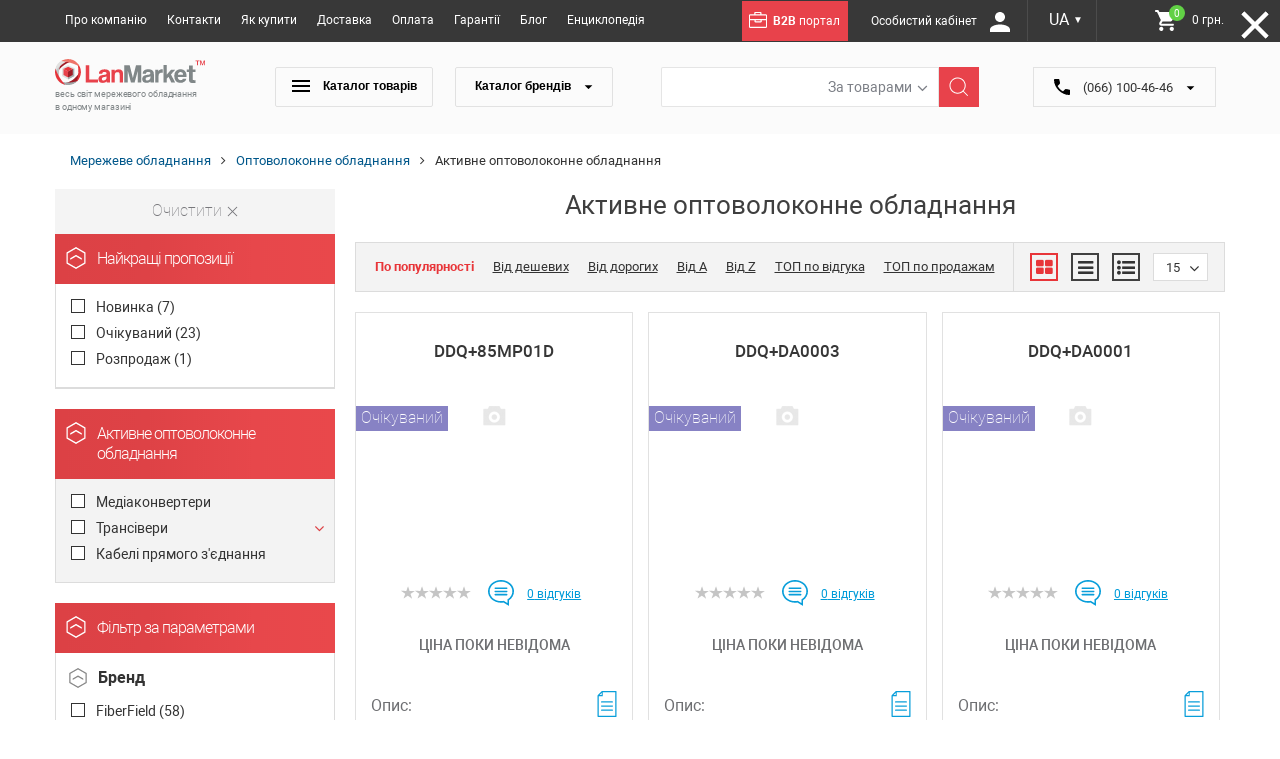

--- FILE ---
content_type: text/html; charset=UTF-8
request_url: https://lanmarket.ua/ua/optovolokonnoe-oborudovanie/aktivnoe-optovolokonnoe-oborudovanie/
body_size: 75558
content:
    <!DOCTYPE html>
    <html prefix="og: http://ogp.me/ns#">
    <head lang="ru">
<!-- Google tag (gtag.js) -->
        <meta charset="utf-8"/>
        <title>Активне оптоволоконне обладнання  купити в Україні, подивитися ціни, характеристики, відгуки.</title>
						
        <meta name="viewport" content="width=device-width,initial-scale=1,user-scalable=yes">
        <link rel="apple-touch-icon" sizes="57x57" href="/bitrix/templates/new_ua/favicons/apple-icon-57x57.png">
<link rel="apple-touch-icon" sizes="60x60" href="/bitrix/templates/new_ua/favicons/apple-icon-60x60.png">
<link rel="apple-touch-icon" sizes="72x72" href="/bitrix/templates/new_ua/favicons/apple-icon-72x72.png">
<link rel="apple-touch-icon" sizes="76x76" href="/bitrix/templates/new_ua/favicons/apple-icon-76x76.png">
<link rel="apple-touch-icon" sizes="114x114" href="/bitrix/templates/new_ua/favicons/apple-icon-114x114.png">
<link rel="apple-touch-icon" sizes="120x120" href="/bitrix/templates/new_ua/favicons/apple-icon-120x120.png">

<link rel="apple-touch-icon" sizes="152x152" href="/bitrix/templates/new_ua/favicons/apple-icon-152x152.png">
<link rel="apple-touch-icon" sizes="180x180" href="/bitrix/templates/new_ua/favicons/apple-icon-180x180.png">
<link rel="icon" type="image/png" sizes="192x192"  href="/bitrix/templates/new_ua/favicons/android-icon-192x192.png">
<link rel="icon" type="image/png" sizes="32x32" href="/bitrix/templates/new_ua/favicons/favicon-32x32.png">
<link rel="icon" type="image/png" sizes="96x96" href="/bitrix/templates/new_ua/favicons/favicon-96x96.png">
<link rel="icon" type="image/png" sizes="16x16" href="/bitrix/templates/new_ua/favicons/favicon-16x16.png">
<link rel="manifest" href="/bitrix/templates/new_ua/favicons/manifest.json">
<meta name="msapplication-TileColor" content="#ffffff">
<meta name="msapplication-TileImage" content="/bitrix/templates/new_ua/favicons/ms-icon-144x144.png">
<meta name="theme-color" content="#ffffff">
<script type="text/javascript" data-skip-moving="true" src="/bitrix/templates/new_ua/js/jquery-2.1.4.min.js?v=2"></script>
		<meta http-equiv="Content-Type" content="text/html; charset=UTF-8" />
<meta name="robots" content="index, follow" />
<meta name="keywords" content="Активне оптоволоконне обладнання  купити ціна україна доставка відгуки" />
<meta name="description" content="Придбати Активне оптоволоконне обладнання  в інтернет магазині оптоволоконного зв'язку та телекомунікацій «lanmarket.ua». У нас найнижча ціна, акції, розпродажі, доставка по всій Україні, гарантія.
" />
<script type="text/javascript" data-skip-moving="true">(function(w, d, n) {var cl = "bx-core";var ht = d.documentElement;var htc = ht ? ht.className : undefined;if (htc === undefined || htc.indexOf(cl) !== -1){return;}var ua = n.userAgent;if (/(iPad;)|(iPhone;)/i.test(ua)){cl += " bx-ios";}else if (/Android/i.test(ua)){cl += " bx-android";}cl += (/(ipad|iphone|android|mobile|touch)/i.test(ua) ? " bx-touch" : " bx-no-touch");cl += w.devicePixelRatio && w.devicePixelRatio >= 2? " bx-retina": " bx-no-retina";var ieVersion = -1;if (/AppleWebKit/.test(ua)){cl += " bx-chrome";}else if ((ieVersion = getIeVersion()) > 0){cl += " bx-ie bx-ie" + ieVersion;if (ieVersion > 7 && ieVersion < 10 && !isDoctype()){cl += " bx-quirks";}}else if (/Opera/.test(ua)){cl += " bx-opera";}else if (/Gecko/.test(ua)){cl += " bx-firefox";}if (/Macintosh/i.test(ua)){cl += " bx-mac";}ht.className = htc ? htc + " " + cl : cl;function isDoctype(){if (d.compatMode){return d.compatMode == "CSS1Compat";}return d.documentElement && d.documentElement.clientHeight;}function getIeVersion(){if (/Opera/i.test(ua) || /Webkit/i.test(ua) || /Firefox/i.test(ua) || /Chrome/i.test(ua)){return -1;}var rv = -1;if (!!(w.MSStream) && !(w.ActiveXObject) && ("ActiveXObject" in w)){rv = 11;}else if (!!d.documentMode && d.documentMode >= 10){rv = 10;}else if (!!d.documentMode && d.documentMode >= 9){rv = 9;}else if (d.attachEvent && !/Opera/.test(ua)){rv = 8;}if (rv == -1 || rv == 8){var re;if (n.appName == "Microsoft Internet Explorer"){re = new RegExp("MSIE ([0-9]+[\.0-9]*)");if (re.exec(ua) != null){rv = parseFloat(RegExp.$1);}}else if (n.appName == "Netscape"){rv = 11;re = new RegExp("Trident/.*rv:([0-9]+[\.0-9]*)");if (re.exec(ua) != null){rv = parseFloat(RegExp.$1);}}}return rv;}})(window, document, navigator);</script>


<link href="/bitrix/js/ui/fonts/opensans/ui.font.opensans.min.css?16795253302409" type="text/css"  rel="stylesheet" />
<link href="/bitrix/js/main/popup/dist/main.popup.bundle.min.css?167952533223420" type="text/css"  rel="stylesheet" />
<link href="/bitrix/cache/css/ua/new_ua/page_bfd170af18481bfb6ca983a6b8f7533d/page_bfd170af18481bfb6ca983a6b8f7533d_v1.css?1749041586416417" type="text/css"  rel="stylesheet" />
<link href="/bitrix/cache/css/ua/new_ua/template_9a26978c923a649dc4869ebbfbcf6358/template_9a26978c923a649dc4869ebbfbcf6358_v1.css?174904158070083" type="text/css"  data-template-style="true" rel="stylesheet" />







<link rel="canonical" href="https://lanmarket.ua/ua/optovolokonnoe-oborudovanie/aktivnoe-optovolokonnoe-oborudovanie/">



		
						<script data-skip-moving="true">
			window.lazySizesConfig = window.lazySizesConfig || {};
			window.lazySizesConfig.init = false;
		if (!grecaptcha || typeof grecaptcha.render != "function") {
			var grecaptcha = {
				render: function(){}
			}
		}
		</script>
		
		
				<meta name="robots" content="index, follow" />
				    </head>
<body>
    <div id="panel"></div>
    <header id="scrl_to_top">
        <div class="top_short_nav_wr">
            <div class="container clearfix">
                <a class="top_short_nav_button" href="#">
                    <div class="but_nav_lines">
                        <div></div>
                        <div></div>
                        <div></div>
                    </div>
                </a>
                <a class="top_short_logolnk" href="/">
                    <img src="/bitrix/templates/new_ua/img/icons/small-logo.svg" alt="Lanmarket">
                </a>
                
                                                                <div class="top_short_nav_popup">
                    
    <ul class="top_short_nav_list">
                                    <li><a href="/ua/o-kompanii/">Про компанію</a></li>
                                                <li><a href="/ua/kontakty/">Контакти</a></li>
                                                <li><a href="/ua/kak-kupit/">Як купити</a></li>
                                                <li><a href="/ua/dostavka/">Доставка</a></li>
                                                <li><a href="/ua/oplata/">Оплата</a></li>
                                                <li><a href="/ua/garantii/">Гарантії</a></li>
                                                <li><a href="/ua/blog/">Блог</a></li>
                                                <li><a href="/ua/entsiklopediya/">Енциклопедія</a></li>
                                </ul>
                    <a class="b2b_top_lnk" href="http://b2b.lanmarket.ua/" target="_blank">
                        <svg x="0px" y="0px" viewBox="0 0 189.5 170.1" width="18px">
                            <path class="svg_white" d="M176.1,23.8H155h-22.3l0-12.5c0-6.2-4.8-11.3-10.6-11.3L65.2,0c-5.9,0-10.6,5.1-10.6,11.3l0,12.5H34.5H13.4
                                C6,23.8,0,30.2,0,38v117.8c0,7.8,6,14.2,13.4,14.2h162.7c7.4,0,13.4-6.4,13.4-14.2V38C189.5,30.2,183.5,23.8,176.1,23.8z M68.1,14.2
                                c0-1.7,1.3-3.1,3-3.1l45.3,0c1.6,0,3,1.4,3,3.1l0,9.6H68.1L68.1,14.2z M178,155.9c0,1.1-0.9,2-1.9,2H13.4c-1,0-1.9-0.9-1.9-2V86.8
                                H57v12.5c0,6.2,4.8,11.3,10.6,11.3h56.9c5.9,0,10.6-5.1,10.6-11.3V86.8H178V155.9z M70.5,86.8h51.2v9.6c0,1.7-1.3,3.1-3,3.1H73.4
                                c-1.6,0-3-1.4-3-3.1V86.8z M178,74.6h-53.5H67.6H11.5V38c0-1.1,0.9-2,1.9-2h51.8l56.9,0c0,0,0,0,0,0h54c1,0,1.9,0.9,1.9,2V74.6z"/>
                        </svg>
                        <b>B2B</b> портал
                    </a>

                                                    
                
                                                            	<div class="login_block_wrp">
                            <div class="personal_cabinet_link">
                        <a class="own_cab_lnk" href="/ua/personal/profile/">Особистий кабінет <svg width="20" height="20" viewBox="0 0 20 20" fill="none" xmlns="http://www.w3.org/2000/svg">
					<path d="M10 0C11.3261 0 12.5979 0.526784 13.5355 1.46447C14.4732 2.40215 15 3.67392 15 5C15 6.32608 14.4732 7.59785 13.5355 8.53553C12.5979 9.47322 11.3261 10 10 10C8.67392 10 7.40215 9.47322 6.46447 8.53553C5.52678 7.59785 5 6.32608 5 5C5 3.67392 5.52678 2.40215 6.46447 1.46447C7.40215 0.526784 8.67392 0 10 0ZM10 12.5C15.525 12.5 20 14.7375 20 17.5V20H0V17.5C0 14.7375 4.475 12.5 10 12.5Z" fill="white"/>
				</svg>
			</a>
                        </div>
                        </div>
                    
                    <a class="top_short_mobbag" href="/ua/personal/cart/">
                        <div>
                            <img src="/bitrix/templates/new_ua/img/icons/shoping-bag.svg" alt="BAG">
                        </div>
                    </a>
                    <a class="top_short_show_search_but" href="#">
                        <i class="fa fa-search"></i>
                    </a>
                
				<div class="lang desktop-lang">
                	<a href="javascript:;">UA <small>&#9660;</small></a>
                	<div class="dropdown">
                		<a class="selected" href="/ua/optovolokonnoe-oborudovanie/aktivnoe-optovolokonnoe-oborudovanie/">UA</a>
                		<a  href="/optovolokonnoe-oborudovanie/aktivnoe-optovolokonnoe-oborudovanie/">RU</a>
                	</div>
                </div>
		
<div id="bx_basket1" class="bx-basket bx-opener">
	<!--'start_frame_cache_bx_cart_block'--><a class="shop_bag_main_button top-cart" href="/ua/personal/cart/">
		<svg class="mobile" width="20" height="19" viewBox="0 0 20 19" fill="none" xmlns="http://www.w3.org/2000/svg"><g clip-path="url(#clip0_313_138)"><path d="M7.11725 18.7516C7.88431 18.7516 8.50614 18.1262 8.50614 17.3546C8.50614 16.583 7.88431 15.9575 7.11725 15.9575C6.35019 15.9575 5.72836 16.583 5.72836 17.3546C5.72836 18.1262 6.35019 18.7516 7.11725 18.7516Z" fill="black"/><path d="M15.5555 18.7516C16.3226 18.7516 16.9444 18.1262 16.9444 17.3546C16.9444 16.583 16.3226 15.9575 15.5555 15.9575C14.7885 15.9575 14.1667 16.583 14.1667 17.3546C14.1667 18.1262 14.7885 18.7516 15.5555 18.7516Z" fill="black"/><path d="M18.4148 2.27075C18.3601 2.1973 18.2911 2.13797 18.2128 2.097C18.1346 2.05604 18.049 2.03447 17.9621 2.03385H5.72286L6.10497 3.31439H17.192L15.6224 10.9976H6.80452L4.118 1.73292C4.08894 1.63462 4.03848 1.54542 3.97092 1.47295C3.90336 1.40049 3.8207 1.34689 3.73001 1.31675L1.31978 0.51001C1.24567 0.485206 1.1678 0.476543 1.09061 0.484517C1.01343 0.49249 0.938441 0.516944 0.869933 0.556481C0.731575 0.63633 0.628008 0.772771 0.582014 0.935788C0.536021 1.09881 0.551369 1.27505 0.624682 1.42574C0.697995 1.57643 0.823268 1.68923 0.972942 1.73933L3.08336 2.44362L5.78164 11.7275L4.81755 12.5855L4.74113 12.6687C4.50266 12.968 4.36749 13.3486 4.3589 13.7447C4.35032 14.1409 4.46886 14.528 4.6941 14.8392C4.85433 15.0514 5.05793 15.2199 5.28863 15.3311C5.51932 15.4422 5.77071 15.4931 6.02267 15.4795H15.8341C15.99 15.4795 16.1395 15.412 16.2497 15.292C16.36 15.1719 16.4219 15.009 16.4219 14.8392C16.4219 14.6694 16.36 14.5066 16.2497 14.3865C16.1395 14.2664 15.99 14.199 15.8341 14.199H5.92861C5.86092 14.1964 5.79496 14.1749 5.73712 14.1366C5.67928 14.0982 5.6315 14.0442 5.59841 13.9798C5.56531 13.9155 5.54802 13.8429 5.54819 13.7691C5.54837 13.6953 5.56601 13.6229 5.59941 13.5587L7.01615 12.2781H16.0927C16.2286 12.2818 16.3615 12.234 16.4686 12.1429C16.5758 12.0519 16.6507 11.9232 16.6806 11.7787L18.5441 2.81498C18.562 2.71952 18.5596 2.62089 18.5372 2.52658C18.5148 2.43227 18.4729 2.34477 18.4148 2.27075Z" fill="black"/></g><defs><clipPath id="clip0_313_138"><rect width="20" height="19" fill="white"/></clipPath></defs></svg>
		<svg width="21" height="21" viewBox="0 0 21 21" fill="none" xmlns="http://www.w3.org/2000/svg">
			<path d="M6.29827 16.8C5.14358 16.8 4.20934 17.745 4.20934 18.9C4.20934 20.055 5.14358 21 6.29827 21C7.45295 21 8.39769 20.055 8.39769 18.9C8.39769 17.745 7.45295 16.8 6.29827 16.8ZM0 1.05C0 1.6275 0.47237 2.1 1.04971 2.1H2.09942L5.87838 10.0695L4.46127 12.6315C3.69498 14.0385 4.70271 15.75 6.29827 15.75H17.8451C18.4224 15.75 18.8948 15.2775 18.8948 14.7C18.8948 14.1225 18.4224 13.65 17.8451 13.65H6.29827L7.45295 11.55H15.2733C16.0606 11.55 16.7534 11.1195 17.1103 10.4685L20.8683 3.654C20.9567 3.49485 21.0021 3.31535 20.9999 3.13326C20.9977 2.95117 20.9481 2.77281 20.8558 2.61583C20.7635 2.45884 20.6319 2.32867 20.4739 2.2382C20.3159 2.14773 20.1371 2.10009 19.955 2.1H4.41928L3.71598 0.598501C3.63161 0.419273 3.49795 0.267794 3.33064 0.161799C3.16332 0.0558049 2.96928 -0.000318004 2.77124 1.35539e-06H1.04971C0.47237 1.35539e-06 0 0.472501 0 1.05ZM16.7954 16.8C15.6407 16.8 14.7065 17.745 14.7065 18.9C14.7065 20.055 15.6407 21 16.7954 21C17.9501 21 18.8948 20.055 18.8948 18.9C18.8948 17.745 17.9501 16.8 16.7954 16.8Z" fill="white"/>
		</svg>
		<span class="num">0</span>
		<span class="summ">
			0 грн.					</span>	
	
</a><!--'end_frame_cache_bx_cart_block'--></div>

                </div>



            </div>
        </div>
        <div class="header_main_part clearfix">
            <div class="container">
                <div class="main_logo_wr">
                    <a href="/ua/">
                        <img src="/bitrix/templates/new_ua/img/icons/main-logo.svg" alt="Lanmarket">

                        <div class="main_logo_txt">весь світ мережевого обладнання<br> в одному магазині</div>
                    </a>
                </div>
                			<div class="main_nav_search_wr">
			<div class="catalog_nav_wr">
                        	<button class="catalog_nav_but product_catalog_but" type="button"><svg width="18" height="12" viewBox="0 0 18 12" fill="none" xmlns="http://www.w3.org/2000/svg">
<path d="M0 12V10H18V12H0ZM0 7V5H18V7H0ZM0 2V0H18V2H0Z" fill="black"/>
</svg>
Каталог товарів</button>
	                        <button class="catalog_nav_but brand_catalog_but" type="button">Каталог брендів <svg width="9" height="4" viewBox="0 0 9 4" fill="none" xmlns="http://www.w3.org/2000/svg">
<path d="M4.5 4L0.602887 0.25L8.39711 0.250001L4.5 4Z" fill="black"/>
</svg>
</button>
			</div>
                   	<div class="main_search_wr clearfix">
                        	<div class="search_header_form search_form_0">
                            		
    <form id="search" class="bx-searchtitle" action="/ua/catalog/search.php">
        <div class="search_inpts_wr">
            <input id="title-search-input" type="text" name="q" value=""
                   autocomplete="off" class="bx-form-control"/>
        </div>
        <input type="submit" name="s" value="Знайти">
    </form>

	                        </div>
                        	<div class="search_header_form search_form_1">
                            		
<form action="/ua/search/index.php" method="get">
	<div class="search_inpts_wr">
		<input type="text" name="q" value="" size="15" maxlength="50" />
	</div>
	<input type="submit" name="s" value="Найти">
</form>                        	</div>
                        	
                        	<div class="search_inpts_wr">
                            		<select class="dropdown change_serch_blk" name="select">
                                		<option value="brands">За товарами</option>
                                		<option value="product">За матеріалом</option>
                            		</select>
                        	</div>
                        	
                    	</div>
                    	<!--main_search_wr clearfix-->
                    	
		</div>
		<div class="top-phone">
                        
<svg width="16" height="16" viewBox="0 0 16 16" fill="none" xmlns="http://www.w3.org/2000/svg">
<path d="M9.12877e-07 0.933333C9.24533e-07 0.666666 0.0888891 0.444444 0.266667 0.266666C0.444445 0.0888882 0.666667 -6.70241e-07 0.933333 -6.58585e-07L4.53333 -5.01224e-07C4.74074 -4.92158e-07 4.92237 0.0666661 5.07822 0.199999C5.23407 0.333333 5.33393 0.503703 5.37778 0.711111L6 3.77778C6.02963 3.98518 6.01096 4.19644 5.944 4.41155C5.87704 4.62667 5.77719 4.80059 5.64445 4.93333L3.55556 7.02222C4.23704 8.14815 5.04444 9.17778 5.97778 10.1111C6.91111 11.0444 7.91111 11.8222 8.97778 12.4444L11.1556 10.3111C11.2889 10.1778 11.4409 10.0924 11.6116 10.0551C11.7822 10.0178 11.971 10.0142 12.1778 10.0444L15.2889 10.6222C15.4963 10.6519 15.6667 10.7481 15.8 10.9111C15.9333 11.0741 16 11.2593 16 11.4667L16 15.0667C16 15.3333 15.9111 15.5556 15.7333 15.7333C15.5556 15.9111 15.3333 16 15.0667 16C13.1556 16 11.2924 15.5739 9.47733 14.7218C7.66222 13.8696 6.05482 12.7437 4.65511 11.344C3.25541 9.9443 2.12948 8.33689 1.27733 6.52178C0.425186 4.70667 -0.000591402 2.84385 9.12877e-07 0.933333Z" fill="black"/>
</svg>  (066) 100-46-46 <svg width="9" height="4" viewBox="0 0 9 4" fill="none" xmlns="http://www.w3.org/2000/svg">
<path d="M4.5 4L0.602887 0.25L8.39711 0.250001L4.5 4Z" fill="black"/>
</svg>
<div class="dropdown">
	<a class="phone_request_but" href="#">
	<span>(066) (097) <br>100-46-46</span><br>
	<span class="phone_request_txt1">Замовити дзвінок</span>
	</a>
</div>                </div>
	</div>
				<div class="main_menu_base_wr menu_products_wr tabs_main_wr">
                    <div class="row row-nav-hover desctop-hover">
	<ul class="desctop_menu">
					<li class="l1 drop nav-item--drop">
				<a href="javascript:;" class="nav-item__title "><img class="lazyload" data-src="/upload/iblock/a70/81i1kmhbpqlpcspdlxyu1lozdu2uia0s.png" alt="Бездротове обладнання " title="Бездротове обладнання "> <span>Бездротове обладнання </span> <svg width="7" height="12" viewBox="0 0 7 12" fill="none" xmlns="http://www.w3.org/2000/svg">
<path d="M1 1L5.78001 5.5C6.07333 5.77614 6.07333 6.22386 5.78001 6.5L1 11" stroke="#E83539" stroke-linecap="round" stroke-linejoin="round"/>
</svg>
</a>
				<button class="nav-item__title-mb ">Бездротове обладнання </button>
				<div class="nav-list" >
											<ul>
															<li class="nav-list__li nav-list__li--drop">
																			<a class="nav-list__link" id="bx_1847241719_2490" href="/ua/besprovodnoe-oborudovanie-/minipci/">
																						<span class="image"><img class="lazyload" data-src="/upload/iblock/f9e/f9edf34b790ba841d0e396bf37b92d80.png" alt="MiniPCI " title="MiniPCI "> </span> 
																						<span class="name-level2">MiniPCI </span></a>
																					<ul>
																									<li><a href="/ua/besprovodnoe-oborudovanie-/minipci/mikrotik/">Mikrotik </a></li>
																							</ul>
																											</li>
															<li class="nav-list__li nav-list__li--drop">
																			<a class="nav-list__link" id="bx_1847241719_2490" href="/ua/besprovodnoe-oborudovanie-/routerboard-mikrotik/">
																						<span class="image"><img class="lazyload" data-src="/upload/iblock/6f5/6f50d8fc856f4276403856f31313574a.png" alt="RouterBoard " title="RouterBoard "> </span> 
																						<span class="name-level2">RouterBoard </span></a>
																					<ul>
																									<li><a href="/ua/besprovodnoe-oborudovanie-/routerboard-mikrotik/korpusa-pod-routerboard/">Корпуси під RouterBoard </a></li>
																									<li><a href="/ua/besprovodnoe-oborudovanie-/routerboard-mikrotik/platy-routerboard/">Плати RouterBoard </a></li>
																							</ul>
																											</li>
															<li class="nav-list__li nav-list__li--drop">
																			<a class="nav-list__link" id="bx_1847241719_2490" href="/ua/besprovodnoe-oborudovanie-/adaptery/">
																						<span class="image"><img class="lazyload" data-src="/upload/iblock/c8f/c8ff213d0367905408f9ffa80dee746a.png" alt="Адаптери " title="Адаптери "> </span> 
																						<span class="name-level2">Адаптери </span></a>
																					<ul>
																									<li><a href="/ua/besprovodnoe-oborudovanie-/adaptery/usb-adaptery/">USB Адаптери </a></li>
																							</ul>
																											</li>
															<li class="nav-list__li nav-list__li--drop">
																			<a class="nav-list__link" id="bx_1847241719_2490" href="/ua/besprovodnoe-oborudovanie-/aksessuary/">
																						<span class="image"><img class="lazyload" data-src="/upload/iblock/a9f/a9fcc23074d518e1aa6b80eb6751c591.png" alt="Аксесуари " title="Аксесуари "> </span> 
																						<span class="name-level2">Аксесуари </span></a>
																					<ul>
																									<li><a href="/ua/besprovodnoe-oborudovanie-/aksessuary/cambium-networks/">Cambium Networks </a></li>
																									<li><a href="/ua/besprovodnoe-oborudovanie-/aksessuary/gw/">GW </a></li>
																									<li><a href="/ua/besprovodnoe-oborudovanie-/aksessuary/mikrotik/">Mikrotik </a></li>
																									<li><a href="/ua/besprovodnoe-oborudovanie-/aksessuary/rf-elements/">RF elements </a></li>
																									<li><a href="/ua/besprovodnoe-oborudovanie-/aksessuary/ubiquiti-networks/">Ubiquiti Networks </a></li>
																							</ul>
																											</li>
															<li class="nav-list__li nav-list__li--drop">
																			<a class="nav-list__link" id="bx_1847241719_2490" href="/ua/besprovodnoe-oborudovanie-/antenny/">
																						<span class="image"><img class="lazyload" data-src="/upload/iblock/9d9/9d940263d90f683f3bffe643ca700f49.png" alt="Антени WI-FI " title="Антени WI-FI "> </span> 
																						<span class="name-level2">Антени WI-FI </span></a>
																					<ul>
																									<li><a href="/ua/besprovodnoe-oborudovanie-/antenny/2-4-ghz/">2.4 GHz </a></li>
																									<li><a href="/ua/besprovodnoe-oborudovanie-/antenny/11-ghz/">10/11 GHz </a></li>
																									<li><a href="/ua/besprovodnoe-oborudovanie-/antenny/2-4ghz-5-ghz-dual-band-/">2.4GHz/5 GHz Dual-band </a></li>
																									<li><a href="/ua/besprovodnoe-oborudovanie-/antenny/5-3-ghz/">5 GHz </a></li>
																									<li><a href="/ua/besprovodnoe-oborudovanie-/antenny/6-ghz/"></a></li>
																									<li><a href="/ua/besprovodnoe-oborudovanie-/antenny/vnutrennie-indoor/">Внутрішні (Indoor) </a></li>
																							</ul>
																											</li>
															<li class="nav-list__li nav-list__li--drop">
																			<a class="nav-list__link" id="bx_1847241719_2490" href="/ua/besprovodnoe-oborudovanie-/tochki-dostupa/">
																						<span class="image"><img class="lazyload" data-src="/upload/iblock/6ec/6ecb91e492f9b27c7c9bf38091629d97.png" alt="Точки доступу " title="Точки доступу "> </span> 
																						<span class="name-level2">Точки доступу </span></a>
																					<ul>
																									<li><a href="/ua/besprovodnoe-oborudovanie-/tochki-dostupa/aruba/"></a></li>
																									<li><a href="/ua/besprovodnoe-oborudovanie-/tochki-dostupa/ruijie_1/">Ruijie </a></li>
																									<li><a href="/ua/besprovodnoe-oborudovanie-/tochki-dostupa/totolink/">TOTOLINK </a></li>
																									<li><a href="/ua/besprovodnoe-oborudovanie-/tochki-dostupa/cambium-networks/">Cambium Networks </a></li>
																									<li><a href="/ua/besprovodnoe-oborudovanie-/tochki-dostupa/mikrotik/">Mikrotik </a></li>
																									<li><a href="/ua/besprovodnoe-oborudovanie-/tochki-dostupa/tp-link/">Tp-Link </a></li>
																									<li><a href="/ua/besprovodnoe-oborudovanie-/tochki-dostupa/ubiquiti-networks/">Ubiquiti Networks </a></li>
																							</ul>
																											</li>
															<li class="nav-list__li">
																			<a class="nav-list__link" id="bx_1847241719_2490" href="/ua/besprovodnoe-oborudovanie-/usiliteli-wi-fi-signala/">
																						<span class="name-level2">Підсилювачі Wi-Fi сигналу</span></a>
																											</li>
															<li class="nav-list__li nav-list__li--drop">
																			<a class="nav-list__link" id="bx_1847241719_2490" href="/ua/besprovodnoe-oborudovanie-/marshrutizatory/">
																						<span class="image"><img class="lazyload" data-src="/upload/iblock/203/203c60aa980e324a692f94c33f245a2f.png" alt="Маршрутизатори WI-Fi " title="Маршрутизатори WI-Fi "> </span> 
																						<span class="name-level2">Маршрутизатори WI-Fi </span></a>
																					<ul>
																									<li><a href="/ua/besprovodnoe-oborudovanie-/marshrutizatory/ruijie/">Ruijie </a></li>
																									<li><a href="/ua/besprovodnoe-oborudovanie-/marshrutizatory/d-link/">D-Link </a></li>
																									<li><a href="/ua/besprovodnoe-oborudovanie-/marshrutizatory/tenda_1/">Tenda </a></li>
																									<li><a href="/ua/besprovodnoe-oborudovanie-/marshrutizatory/xiaomi/">Xiaomi </a></li>
																									<li><a href="/ua/besprovodnoe-oborudovanie-/marshrutizatory/keenetic/">Keenetic </a></li>
																									<li><a href="/ua/besprovodnoe-oborudovanie-/marshrutizatory/mikrotik/">Mikrotik </a></li>
																									<li><a href="/ua/besprovodnoe-oborudovanie-/marshrutizatory/netis/">Netis </a></li>
																									<li><a href="/ua/besprovodnoe-oborudovanie-/marshrutizatory/tp-link/">Tp-Link </a></li>
																									<li><a href="/ua/besprovodnoe-oborudovanie-/marshrutizatory/ubiquiti-networks/">Ubiquiti Networks </a></li>
																									<li><a href="/ua/besprovodnoe-oborudovanie-/marshrutizatory/totolink/">TOTOLINK </a></li>
																							</ul>
																											</li>
															<li class="nav-list__li nav-list__li--drop">
																			<a class="nav-list__link" id="bx_1847241719_2490" href="/ua/besprovodnoe-oborudovanie-/pigteyly-udliniteli/">
																						<span class="image"><img class="lazyload" data-src="/upload/iblock/d32/d326e89fbdd5f6c36965ff8413dad4f3.png" alt="Пігтейли, подовжувачі " title="Пігтейли, подовжувачі "> </span> 
																						<span class="name-level2">Пігтейли, подовжувачі </span></a>
																					<ul>
																									<li><a href="/ua/besprovodnoe-oborudovanie-/pigteyly-udliniteli/pigteyl-s-sma-na-sma/">Пігтейл з SMA на SMA </a></li>
																									<li><a href="/ua/besprovodnoe-oborudovanie-/pigteyly-udliniteli/pigteyl-s-rp-sma-na-rp-sma/">Пігтейл з RP-SMA на RP-SMA </a></li>
																									<li><a href="/ua/besprovodnoe-oborudovanie-/pigteyly-udliniteli/pigteyly-u-fl-i-mmcx/">Пігтейли U.FL та MMCX </a></li>
																							</ul>
																											</li>
															<li class="nav-list__li nav-list__li--drop">
																			<a class="nav-list__link" id="bx_1847241719_2490" href="/ua/besprovodnoe-oborudovanie-/grozozashchita/">
																						<span class="image"><img class="lazyload" data-src="/upload/iblock/7f2/7f22d44d964b05d5bcb93d3cbe81004e.png" alt="Грозозахист " title="Грозозахист "> </span> 
																						<span class="name-level2">Грозозахист </span></a>
																					<ul>
																									<li><a href="/ua/besprovodnoe-oborudovanie-/grozozashchita/ethernet-grozozashchita/">Ethernet грозозахист </a></li>
																									<li><a href="/ua/besprovodnoe-oborudovanie-/grozozashchita/koaksialnaya-grozozashchita/">Коаксіальний грозозахист </a></li>
																							</ul>
																											</li>
															<li class="nav-list__li nav-list__li--drop">
																			<a class="nav-list__link" id="bx_1847241719_2490" href="/ua/besprovodnoe-oborudovanie-/programmnoe-obespechenie-po-/">
																						<span class="image"><img class="lazyload" data-src="/upload/iblock/efd/efd683adfda7ae4e7529c1eca0b3cbe3.png" alt="Програмне забезпечення (ПЗ) " title="Програмне забезпечення (ПЗ) "> </span> 
																						<span class="name-level2">Програмне забезпечення (ПЗ) </span></a>
																					<ul>
																									<li><a href="/ua/besprovodnoe-oborudovanie-/programmnoe-obespechenie-po-/mikrotik/">Mikrotik </a></li>
																							</ul>
																											</li>
															<li class="nav-list__li nav-list__li--drop">
																			<a class="nav-list__link" id="bx_1847241719_2490" href="/ua/besprovodnoe-oborudovanie-/iot-oborudovanie/">
																						<span class="name-level2">IoT обладнання </span></a>
																					<ul>
																									<li><a href="/ua/besprovodnoe-oborudovanie-/iot-oborudovanie/moduli/"></a></li>
																							</ul>
																											</li>
													</ul>
									</div>
			</li>
					<li class="l1 drop nav-item--drop">
				<a href="javascript:;" class="nav-item__title "><img class="lazyload" data-src="/upload/iblock/60c/r67k051srbyrr990ni3wpn1sr7m7czk3.png" alt="Комп'ютерна техніка" title="Комп'ютерна техніка"> <span>Комп'ютерна техніка</span> <svg width="7" height="12" viewBox="0 0 7 12" fill="none" xmlns="http://www.w3.org/2000/svg">
<path d="M1 1L5.78001 5.5C6.07333 5.77614 6.07333 6.22386 5.78001 6.5L1 11" stroke="#E83539" stroke-linecap="round" stroke-linejoin="round"/>
</svg>
</a>
				<button class="nav-item__title-mb ">Комп'ютерна техніка</button>
				<div class="nav-list" >
											<ul>
															<li class="nav-list__li nav-list__li--drop">
																			<a class="nav-list__link" id="bx_1847241719_5179" href="/ua/kompyuternaya-tekhnika/kompyutery/">
																						<span class="name-level2">Комп'ютери</span></a>
																					<ul>
																									<li><a href="/ua/kompyuternaya-tekhnika/kompyutery/mini-pk-nettopy-sff-usff-micro/">Міні-ПК, неттопи (SFF, USFF, Micro)</a></li>
																									<li><a href="/ua/kompyuternaya-tekhnika/kompyutery/rabochie-stantsii/">Робочі станції</a></li>
																							</ul>
																											</li>
													</ul>
									</div>
			</li>
					<li class="l1 drop nav-item--drop">
				<a href="javascript:;" class="nav-item__title "><img class="lazyload" data-src="/upload/iblock/d61/lbkddelgl958d62n3lv2ql9wiqi4n7ha.png" alt="Оптоволоконне обладнання" title="Оптоволоконне обладнання"> <span>Оптоволоконне обладнання</span> <svg width="7" height="12" viewBox="0 0 7 12" fill="none" xmlns="http://www.w3.org/2000/svg">
<path d="M1 1L5.78001 5.5C6.07333 5.77614 6.07333 6.22386 5.78001 6.5L1 11" stroke="#E83539" stroke-linecap="round" stroke-linejoin="round"/>
</svg>
</a>
				<button class="nav-item__title-mb ">Оптоволоконне обладнання</button>
				<div class="nav-list" >
											<ul>
															<li class="nav-list__li nav-list__li--drop">
																			<a class="nav-list__link" id="bx_1847241719_5124" href="/ua/optovolokonnoe-oborudovanie/aktivnoe-optovolokonnoe-oborudovanie/">
																						<span class="name-level2">Активне оптоволоконне обладнання </span></a>
																					<ul>
																									<li><a href="/ua/optovolokonnoe-oborudovanie/aktivnoe-optovolokonnoe-oborudovanie/kabeli-pryamogo-soedineniya-10g-40g/">Кабелі прямого з'єднання </a></li>
																									<li><a href="/ua/optovolokonnoe-oborudovanie/aktivnoe-optovolokonnoe-oborudovanie/mediakonvertery/">Медіаконвертери </a></li>
																									<li><a href="/ua/optovolokonnoe-oborudovanie/aktivnoe-optovolokonnoe-oborudovanie/transivery/">Трансівери </a></li>
																							</ul>
																											</li>
															<li class="nav-list__li nav-list__li--drop">
																			<a class="nav-list__link" id="bx_1847241719_5124" href="/ua/optovolokonnoe-oborudovanie/optovolokonnoe-oborudovanie/">
																						<span class="image"><img class="lazyload" data-src="/upload/iblock/ec1/ec19561eb743717f183c5aa8066df91a.png" alt="Пасивне оптоволоконне обладнання " title="Пасивне оптоволоконне обладнання "> </span> 
																						<span class="name-level2">Пасивне оптоволоконне обладнання </span></a>
																					<ul>
																									<li><a href="/ua/optovolokonnoe-oborudovanie/optovolokonnoe-oborudovanie/adaptery-opticheskie/">Адаптери оптичні </a></li>
																									<li><a href="/ua/optovolokonnoe-oborudovanie/optovolokonnoe-oborudovanie/konnektory/">Конектори </a></li>
																									<li><a href="/ua/optovolokonnoe-oborudovanie/optovolokonnoe-oborudovanie/patch-kordy/">Патч-корди </a></li>
																									<li><a href="/ua/optovolokonnoe-oborudovanie/optovolokonnoe-oborudovanie/pigteyly/">Пігтейли </a></li>
																									<li><a href="/ua/optovolokonnoe-oborudovanie/optovolokonnoe-oborudovanie/fast-konnektory/">Фаст конектори </a></li>
																							</ul>
																											</li>
															<li class="nav-list__li nav-list__li--drop">
																			<a class="nav-list__link" id="bx_1847241719_5124" href="/ua/optovolokonnoe-oborudovanie/mufty-i-splays-kassety/">
																						<span class="image"><img class="lazyload" data-src="/upload/iblock/678/678d62d827d71bf84dff922dec3be86e.png" alt="Муфти та сплайс-касети " title="Муфти та сплайс-касети "> </span> 
																						<span class="name-level2">Муфти та сплайс-касети </span></a>
																					<ul>
																									<li><a href="/ua/optovolokonnoe-oborudovanie/mufty-i-splays-kassety/aksessuary/">Аксесуари </a></li>
																									<li><a href="/ua/optovolokonnoe-oborudovanie/mufty-i-splays-kassety/mufty/">Муфти </a></li>
																									<li><a href="/ua/optovolokonnoe-oborudovanie/mufty-i-splays-kassety/splays-kassety/">Сплайс-касети </a></li>
																							</ul>
																											</li>
															<li class="nav-list__li nav-list__li--drop">
																			<a class="nav-list__link" id="bx_1847241719_5124" href="/ua/optovolokonnoe-oborudovanie/oborudovanie-dlya-raboty-s-opticheskim-voloknom/">
																						<span class="image"><img class="lazyload" data-src="/upload/iblock/465/4651764e473fae7c5ea50e4d1b2ed4eb.png" alt="Устаткування для роботи з оптичним волокном " title="Устаткування для роботи з оптичним волокном "> </span> 
																						<span class="name-level2">Устаткування для роботи з оптичним волокном </span></a>
																					<ul>
																									<li><a href="/ua/optovolokonnoe-oborudovanie/oborudovanie-dlya-raboty-s-opticheskim-voloknom/strippery/">Стріпери </a></li>
																									<li><a href="/ua/optovolokonnoe-oborudovanie/oborudovanie-dlya-raboty-s-opticheskim-voloknom/instrumenty/">Інструменти </a></li>
																									<li><a href="/ua/optovolokonnoe-oborudovanie/oborudovanie-dlya-raboty-s-opticheskim-voloknom/mekhanicheskie-soediniteli/">Механічні з'єднувачі </a></li>
																									<li><a href="/ua/optovolokonnoe-oborudovanie/oborudovanie-dlya-raboty-s-opticheskim-voloknom/svarochnye-apparaty/">Зварювальні апарати </a></li>
																									<li><a href="/ua/optovolokonnoe-oborudovanie/oborudovanie-dlya-raboty-s-opticheskim-voloknom/skalyvateli/">Сколювальні </a></li>
																							</ul>
																											</li>
															<li class="nav-list__li nav-list__li--drop">
																			<a class="nav-list__link" id="bx_1847241719_5124" href="/ua/optovolokonnoe-oborudovanie/opticheskie-boksy-i-patch-paneli/">
																						<span class="image"><img class="lazyload" data-src="/upload/iblock/076/0763bd4f092b6c82f5af5ae99aeee33a.png" alt="Оптичні бокси, розетки та патч-панелі " title="Оптичні бокси, розетки та патч-панелі "> </span> 
																						<span class="name-level2">Оптичні бокси, розетки та патч-панелі </span></a>
																					<ul>
																									<li><a href="/ua/optovolokonnoe-oborudovanie/opticheskie-boksy-i-patch-paneli/opticheskie-rozetki/">Оптичні розетки </a></li>
																									<li><a href="/ua/optovolokonnoe-oborudovanie/opticheskie-boksy-i-patch-paneli/aksessuary-k-boksami-i-patch-panelyam/">Аксесуари до боксів та патч-панелів </a></li>
																									<li><a href="/ua/optovolokonnoe-oborudovanie/opticheskie-boksy-i-patch-paneli/opticheskie-boksy/">Оптичні бокси </a></li>
																									<li><a href="/ua/optovolokonnoe-oborudovanie/opticheskie-boksy-i-patch-paneli/patch-paneli/">Патч-панелі </a></li>
																							</ul>
																											</li>
													</ul>
									</div>
			</li>
					<li class="l1 drop nav-item--drop">
				<a href="javascript:;" class="nav-item__title "><img class="lazyload" data-src="/upload/iblock/d35/8bvauapgv5b3en3spx4f326thy5chy16.png" alt="Телекомунікаційне обладнання " title="Телекомунікаційне обладнання "> <span>Телекомунікаційне обладнання </span> <svg width="7" height="12" viewBox="0 0 7 12" fill="none" xmlns="http://www.w3.org/2000/svg">
<path d="M1 1L5.78001 5.5C6.07333 5.77614 6.07333 6.22386 5.78001 6.5L1 11" stroke="#E83539" stroke-linecap="round" stroke-linejoin="round"/>
</svg>
</a>
				<button class="nav-item__title-mb ">Телекомунікаційне обладнання </button>
				<div class="nav-list" >
											<ul>
															<li class="nav-list__li nav-list__li--drop">
																			<a class="nav-list__link" id="bx_1847241719_2618" href="/ua/telekommunikatsionnoe-oborudovanie/oborudovanie-dlya-gps-monitoringa/">
																						<span class="name-level2">Обладнання для GPS моніторингу</span></a>
																					<ul>
																									<li><a href="/ua/telekommunikatsionnoe-oborudovanie/oborudovanie-dlya-gps-monitoringa/gps-trekery/">GPS трекери</a></li>
																									<li><a href="/ua/telekommunikatsionnoe-oborudovanie/oborudovanie-dlya-gps-monitoringa/gps-adaptery/">GPS адаптери</a></li>
																									<li><a href="/ua/telekommunikatsionnoe-oborudovanie/oborudovanie-dlya-gps-monitoringa/datchiki_1/">Датчики</a></li>
																									<li><a href="/ua/telekommunikatsionnoe-oborudovanie/oborudovanie-dlya-gps-monitoringa/promyshlennye-marshrutizatory-shlyuzy/">Промислові маршрутизатори/шлюзи</a></li>
																							</ul>
																											</li>
															<li class="nav-list__li nav-list__li--drop">
																			<a class="nav-list__link" id="bx_1847241719_2618" href="/ua/telekommunikatsionnoe-oborudovanie/oborudovanie-pon-gpon-gepon/">
																						<span class="image"><img class="lazyload" data-src="/upload/iblock/871/871e52a98a5f2b87c9b340d15eabb652.png" alt="Устаткування PON (GPON, GEPON) " title="Устаткування PON (GPON, GEPON) "> </span> 
																						<span class="name-level2">Устаткування PON (GPON, GEPON) </span></a>
																					<ul>
																									<li><a href="/ua/telekommunikatsionnoe-oborudovanie/oborudovanie-pon-gpon-gepon/fbt-couplers-deliteli-svarnye/">FBT Couplers (Дільники зварні) </a></li>
																									<li><a href="/ua/telekommunikatsionnoe-oborudovanie/oborudovanie-pon-gpon-gepon/plc-splitters-deliteli-planarnye/">PLC Splitters (Дільники планарні) </a></li>
																									<li><a href="/ua/telekommunikatsionnoe-oborudovanie/oborudovanie-pon-gpon-gepon/abonentskie-terminaly-onu/">Абонентські термінали (ONU) </a></li>
																									<li><a href="/ua/telekommunikatsionnoe-oborudovanie/oborudovanie-pon-gpon-gepon/kommutatory-olt/">Комутатори (OLT) </a></li>
																									<li><a href="/ua/telekommunikatsionnoe-oborudovanie/oborudovanie-pon-gpon-gepon/moduli-rasshireniya-dlya-olt/">Модулі розширення для OLT </a></li>
																									<li><a href="/ua/telekommunikatsionnoe-oborudovanie/oborudovanie-pon-gpon-gepon/transivery-gepon-gpon/">Трансівери GEPON, GPON </a></li>
																							</ul>
																											</li>
															<li class="nav-list__li nav-list__li--drop">
																			<a class="nav-list__link" id="bx_1847241719_2618" href="/ua/telekommunikatsionnoe-oborudovanie/aktivnoe-setevoe-oborudovanie/">
																						<span class="image"><img class="lazyload" data-src="/upload/iblock/aea/aea2b45cd5913f0f56d36fa9f8b95fbe.png" alt="Активне мережеве обладнання " title="Активне мережеве обладнання "> </span> 
																						<span class="name-level2">Активне мережеве обладнання </span></a>
																					<ul>
																									<li><a href="/ua/telekommunikatsionnoe-oborudovanie/aktivnoe-setevoe-oborudovanie/mezhsetevye-ekrany/"></a></li>
																									<li><a href="/ua/telekommunikatsionnoe-oborudovanie/aktivnoe-setevoe-oborudovanie/anteni-ta-pidsilyuvachi-signalu/"></a></li>
																									<li><a href="/ua/telekommunikatsionnoe-oborudovanie/aktivnoe-setevoe-oborudovanie/poe-kommutatory/">Комутатори для відеоспостереження </a></li>
																									<li><a href="/ua/telekommunikatsionnoe-oborudovanie/aktivnoe-setevoe-oborudovanie/powerline-adaptery/">Powerline-адаптери </a></li>
																									<li><a href="/ua/telekommunikatsionnoe-oborudovanie/aktivnoe-setevoe-oborudovanie/kommutatory/">Комутатори </a></li>
																									<li><a href="/ua/telekommunikatsionnoe-oborudovanie/aktivnoe-setevoe-oborudovanie/marshrutizatory/">Маршрутизатори </a></li>
																							</ul>
																											</li>
															<li class="nav-list__li nav-list__li--drop">
																			<a class="nav-list__link" id="bx_1847241719_2618" href="/ua/telekommunikatsionnoe-oborudovanie/oborudovanie-cwdm-dwdm/">
																						<span class="name-level2">Устаткування CWDM/DWDM </span></a>
																					<ul>
																									<li><a href="/ua/telekommunikatsionnoe-oborudovanie/oborudovanie-cwdm-dwdm/transivery-cwdm-dwdm/">Трансівери CWDM/DWDM </a></li>
																									<li><a href="/ua/telekommunikatsionnoe-oborudovanie/oborudovanie-cwdm-dwdm/opticheskie-usiliteli/">Оптичні підсилювачі </a></li>
																							</ul>
																											</li>
															<li class="nav-list__li nav-list__li--drop">
																			<a class="nav-list__link" id="bx_1847241719_2618" href="/ua/telekommunikatsionnoe-oborudovanie/kabelnaya-armatura-i-krepleniya/">
																						<span class="image"><img class="lazyload" data-src="/upload/iblock/eb1/eb159bf6fa28030a77dafa1f94dcc429.png" alt="Кабельна арматура та кріплення " title="Кабельна арматура та кріплення "> </span> 
																						<span class="name-level2">Кабельна арматура та кріплення </span></a>
																					<ul>
																									<li><a href="/ua/telekommunikatsionnoe-oborudovanie/kabelnaya-armatura-i-krepleniya/zazhimy-natyazhnye/">Затискачі натяжні </a></li>
																									<li><a href="/ua/telekommunikatsionnoe-oborudovanie/kabelnaya-armatura-i-krepleniya/zazhimy-podderzhivayushchie/">Затискачі підтримуючі </a></li>
																									<li><a href="/ua/telekommunikatsionnoe-oborudovanie/kabelnaya-armatura-i-krepleniya/instrumenty-dlya-armatury/">Інструменти для арматури </a></li>
																									<li><a href="/ua/telekommunikatsionnoe-oborudovanie/kabelnaya-armatura-i-krepleniya/krepleniya-k-oporam-i-stenam/">Кріплення до опор та стін </a></li>
																									<li><a href="/ua/telekommunikatsionnoe-oborudovanie/kabelnaya-armatura-i-krepleniya/dyubel-gvozd/">Дюбеля</a></li>
																									<li><a href="/ua/telekommunikatsionnoe-oborudovanie/kabelnaya-armatura-i-krepleniya/zazhim-elochka/">Затискач ялинка</a></li>
																									<li><a href="/ua/telekommunikatsionnoe-oborudovanie/kabelnaya-armatura-i-krepleniya/lenty-i-skrepy/">Стрічки та скріпи </a></li>
																									<li><a href="/ua/telekommunikatsionnoe-oborudovanie/kabelnaya-armatura-i-krepleniya/kleevye-pistolety/">Клейові пістолети</a></li>
																									<li><a href="/ua/telekommunikatsionnoe-oborudovanie/kabelnaya-armatura-i-krepleniya/skoby-elochka/">Скоби/ялинка</a></li>
																									<li><a href="/ua/telekommunikatsionnoe-oborudovanie/kabelnaya-armatura-i-krepleniya/soedeniteli-dlya-kabelya-klemmy/">З'єднувачі для кабелю/клеми</a></li>
																									<li><a href="/ua/telekommunikatsionnoe-oborudovanie/kabelnaya-armatura-i-krepleniya/izolenti/">Ізоленти</a></li>
																							</ul>
																											</li>
															<li class="nav-list__li nav-list__li--drop">
																			<a class="nav-list__link" id="bx_1847241719_2618" href="/ua/telekommunikatsionnoe-oborudovanie/kontrolno-izmeritelnoe-oborudovanie/">
																						<span class="image"><img class="lazyload" data-src="/upload/iblock/076/0761227d4b4ba3ff7ba260a2aae5aae4.png" alt="Контрольно-вимірювальне обладнання " title="Контрольно-вимірювальне обладнання "> </span> 
																						<span class="name-level2">Контрольно-вимірювальне обладнання </span></a>
																					<ul>
																									<li><a href="/ua/telekommunikatsionnoe-oborudovanie/kontrolno-izmeritelnoe-oborudovanie/aksessuary/">Аксесуари </a></li>
																									<li><a href="/ua/telekommunikatsionnoe-oborudovanie/kontrolno-izmeritelnoe-oborudovanie/identifikatory-aktivnogo-volokna/">Ідентифікатори активного волокна </a></li>
																									<li><a href="/ua/telekommunikatsionnoe-oborudovanie/kontrolno-izmeritelnoe-oborudovanie/izmeriteli-opticheskoy-moshchnosti/">Вимірники оптичної потужності </a></li>
																									<li><a href="/ua/telekommunikatsionnoe-oborudovanie/kontrolno-izmeritelnoe-oborudovanie/istochniki-izlucheniya/">Джерела випромінювання </a></li>
																									<li><a href="/ua/telekommunikatsionnoe-oborudovanie/kontrolno-izmeritelnoe-oborudovanie/opticheskie-mikroskopy/">Оптичні мікроскопи </a></li>
																									<li><a href="/ua/telekommunikatsionnoe-oborudovanie/kontrolno-izmeritelnoe-oborudovanie/opticheskie-reflektometry-otdr/">Оптичні рефлектометри OTDR </a></li>
																							</ul>
																											</li>
															<li class="nav-list__li nav-list__li--drop">
																			<a class="nav-list__link" id="bx_1847241719_2618" href="/ua/telekommunikatsionnoe-oborudovanie/raskhodnye-materialy-zapchasti-i-aksessuary/">
																						<span class="image"><img class="lazyload" data-src="/upload/iblock/fb7/fb7599ec303e7a59ad4f831763b55208.png" alt="Витратні матеріали, запчастини та аксесуари " title="Витратні матеріали, запчастини та аксесуари "> </span> 
																						<span class="name-level2">Витратні матеріали, запчастини та аксесуари </span></a>
																					<ul>
																									<li><a href="/ua/telekommunikatsionnoe-oborudovanie/raskhodnye-materialy-zapchasti-i-aksessuary/dozatory-spirta/">Дозатори спирту </a></li>
																									<li><a href="/ua/telekommunikatsionnoe-oborudovanie/raskhodnye-materialy-zapchasti-i-aksessuary/kdzs-gilzy-termousazhivaemye/">КДЗС (Гільзи термоусаджувані) </a></li>
																									<li><a href="/ua/telekommunikatsionnoe-oborudovanie/raskhodnye-materialy-zapchasti-i-aksessuary/kozhukhi-zashchitnye/">Кожухи захисні </a></li>
																									<li><a href="/ua/telekommunikatsionnoe-oborudovanie/raskhodnye-materialy-zapchasti-i-aksessuary/lezviya-dlya-skalyvateley/">Леза для сколювачів </a></li>
																									<li><a href="/ua/telekommunikatsionnoe-oborudovanie/raskhodnye-materialy-zapchasti-i-aksessuary/markirovochnye-i-signalnye-elementy/">Маркувальні та сигнальні елементи </a></li>
																									<li><a href="/ua/telekommunikatsionnoe-oborudovanie/raskhodnye-materialy-zapchasti-i-aksessuary/ochistiteli-razemov/">Очищувачі роз'ємів </a></li>
																									<li><a href="/ua/telekommunikatsionnoe-oborudovanie/raskhodnye-materialy-zapchasti-i-aksessuary/salfetki/">Серветки </a></li>
																									<li><a href="/ua/telekommunikatsionnoe-oborudovanie/raskhodnye-materialy-zapchasti-i-aksessuary/styazhki-khomuty-i-krepleniya/">Стяжки, хомути та кріплення </a></li>
																									<li><a href="/ua/telekommunikatsionnoe-oborudovanie/raskhodnye-materialy-zapchasti-i-aksessuary/elektrody/">Електроди </a></li>
																							</ul>
																											</li>
													</ul>
									</div>
			</li>
					<li class="l1 drop nav-item--drop">
				<a href="javascript:;" class="nav-item__title "><img class="lazyload" data-src="/upload/iblock/92b/92b5a117f08b75111cf1bb4e0e2d9e08.png" alt="Телефонія " title="Телефонія "> <span>Телефонія </span> <svg width="7" height="12" viewBox="0 0 7 12" fill="none" xmlns="http://www.w3.org/2000/svg">
<path d="M1 1L5.78001 5.5C6.07333 5.77614 6.07333 6.22386 5.78001 6.5L1 11" stroke="#E83539" stroke-linecap="round" stroke-linejoin="round"/>
</svg>
</a>
				<button class="nav-item__title-mb ">Телефонія </button>
				<div class="nav-list" >
											<ul>
															<li class="nav-list__li">
																			<a class="nav-list__link" id="bx_1847241719_2628" href="/ua/voip-telefoniya/voip-telefony-ip-telefony-/">
																						<span class="name-level2">VoIP-телефони (IP-телефони) </span></a>
																											</li>
															<li class="nav-list__li">
																			<a class="nav-list__link" id="bx_1847241719_2628" href="/ua/voip-telefoniya/ats/">
																						<span class="name-level2">АТС </span></a>
																											</li>
															<li class="nav-list__li">
																			<a class="nav-list__link" id="bx_1847241719_2628" href="/ua/voip-telefoniya/aksessuary_1/">
																						<span class="name-level2">Аксесуари </span></a>
																											</li>
															<li class="nav-list__li nav-list__li--drop">
																			<a class="nav-list__link" id="bx_1847241719_2628" href="/ua/voip-telefoniya/shlyuzy/">
																						<span class="name-level2">Шлюзи </span></a>
																					<ul>
																									<li><a href="/ua/voip-telefoniya/shlyuzy/voip-shlyuzy/">VoIP-шлюзи </a></li>
																									<li><a href="/ua/voip-telefoniya/shlyuzy/gsm-shlyuzy/">GSM та LTE шлюзи </a></li>
																									<li><a href="/ua/voip-telefoniya/shlyuzy/kombinirovannye-shlyuzy/">Комбіновані шлюзи </a></li>
																									<li><a href="/ua/voip-telefoniya/shlyuzy/moduli-dlya-gsm-voip-shlyuzov/">Модулі для GSM/VoIP/LTE шлюзів </a></li>
																							</ul>
																											</li>
													</ul>
									</div>
			</li>
					<li class="l1 drop nav-item--drop">
				<a href="javascript:;" class="nav-item__title "><img class="lazyload" data-src="/upload/iblock/a60/8wblyb5w5ompzc0wk3wyl61g8d6bguc6.png" alt="Безпека " title="Безпека "> <span>Безпека </span> <svg width="7" height="12" viewBox="0 0 7 12" fill="none" xmlns="http://www.w3.org/2000/svg">
<path d="M1 1L5.78001 5.5C6.07333 5.77614 6.07333 6.22386 5.78001 6.5L1 11" stroke="#E83539" stroke-linecap="round" stroke-linejoin="round"/>
</svg>
</a>
				<button class="nav-item__title-mb ">Безпека </button>
				<div class="nav-list" >
											<ul>
															<li class="nav-list__li nav-list__li--drop">
																			<a class="nav-list__link" id="bx_1847241719_4712" href="/ua/bezopasnost/domofony/">
																						<span class="name-level2">Домофони </span></a>
																					<ul>
																									<li><a href="/ua/bezopasnost/domofony/aksessuary-dlya-domofonov/">Аксесуари для домофонів </a></li>
																									<li><a href="/ua/bezopasnost/domofony/videodomofony/">Відеодомофони </a></li>
																									<li><a href="/ua/bezopasnost/domofony/komplekty-domofonov/">Комплекти домофонів </a></li>
																									<li><a href="/ua/bezopasnost/domofony/vyzyvnye-paneli/">Викликові панелі </a></li>
																							</ul>
																											</li>
															<li class="nav-list__li nav-list__li--drop">
																			<a class="nav-list__link" id="bx_1847241719_4712" href="/ua/bezopasnost/videonablyudenie/">
																						<span class="image"><img class="lazyload" data-src="/upload/iblock/6b4/6b470ea75b05c161fab2ae1f8864f777.png" alt="Відеоспостереження " title="Відеоспостереження "> </span> 
																						<span class="name-level2">Відеоспостереження </span></a>
																					<ul>
																									<li><a href="/ua/bezopasnost/videonablyudenie/komplekty-videonablyudeniya/">Комплекти відеонагляду</a></li>
																									<li><a href="/ua/bezopasnost/videonablyudenie/hdtvi-turbo-hd-videokamery/">HDTVI/HDCVI (Turbo HD) відеокамери </a></li>
																									<li><a href="/ua/bezopasnost/videonablyudenie/videoregistratory/">Відеореєстратори </a></li>
																									<li><a href="/ua/bezopasnost/videonablyudenie/setevye-videoregistratory/">Мережеві відеореєстратори </a></li>
																									<li><a href="/ua/bezopasnost/videonablyudenie/ipkamery/">IP-камери </a></li>
																							</ul>
																											</li>
															<li class="nav-list__li nav-list__li--drop">
																			<a class="nav-list__link" id="bx_1847241719_4712" href="/ua/bezopasnost/kontrol-dostupu/">
																						<span class="name-level2">Контроль доступу</span></a>
																					<ul>
																									<li><a href="/ua/bezopasnost/kontrol-dostupu/aksessuary-kontrolya-dostupa/"></a></li>
																									<li><a href="/ua/bezopasnost/kontrol-dostupu/besprovodnye-zvonki/"></a></li>
																									<li><a href="/ua/bezopasnost/kontrol-dostupu/gnuchki-perekhodi/">Гнучкі переходи</a></li>
																									<li><a href="/ua/bezopasnost/kontrol-dostupu/dovodchiki/">Доводчики</a></li>
																									<li><a href="/ua/bezopasnost/kontrol-dostupu/elektromagnitni-zamki-klyamki/">Електромагнітні замки/Клямки</a></li>
																									<li><a href="/ua/bezopasnost/kontrol-dostupu/klyuchi-ta-karti/">Ключі та карти</a></li>
																									<li><a href="/ua/bezopasnost/kontrol-dostupu/knopki-vikhodu/">Кнопки виходу</a></li>
																									<li><a href="/ua/bezopasnost/kontrol-dostupu/kodovi-klaviaturi/">Кодові клавіатури</a></li>
																									<li><a href="/ua/bezopasnost/kontrol-dostupu/kontroleri-dostupu-zchituvachi/">Контролери доступу/зчитувачі</a></li>
																									<li><a href="/ua/bezopasnost/kontrol-dostupu/radiobrilki/">Радіобрілки</a></li>
																							</ul>
																											</li>
															<li class="nav-list__li nav-list__li--drop">
																			<a class="nav-list__link" id="bx_1847241719_4712" href="/ua/bezopasnost/signalizatsiya/">
																						<span class="name-level2">Охоронна сигналізація </span></a>
																					<ul>
																									<li><a href="/ua/bezopasnost/signalizatsiya/infrakrasnye-barery/">Інфрачервоні бар'єри </a></li>
																									<li><a href="/ua/bezopasnost/signalizatsiya/opoveshchateli-zvukovye-sireny/">Сповіщувачі звукові (Сирени) </a></li>
																									<li><a href="/ua/bezopasnost/signalizatsiya/aksessuary-dlya-signalizatsiy/">Аксесуари для сигналізацій </a></li>
																									<li><a href="/ua/bezopasnost/signalizatsiya/besprovodnye-komplekty-signalizatsiy/">Бездротові комплекти сигналізацій </a></li>
																									<li><a href="/ua/bezopasnost/signalizatsiya/datchiki/">Датчики </a></li>
																									<li><a href="/ua/bezopasnost/signalizatsiya/tsentrali/">Централі </a></li>
																							</ul>
																											</li>
													</ul>
									</div>
			</li>
					<li class="l1 drop nav-item--drop">
				<a href="javascript:;" class="nav-item__title "><img class="lazyload" data-src="/upload/iblock/5a0/5a0dfe5c47b547ac42de40e0a6021fe3.png" alt="Кабельна продукція " title="Кабельна продукція "> <span>Кабельна продукція </span> <svg width="7" height="12" viewBox="0 0 7 12" fill="none" xmlns="http://www.w3.org/2000/svg">
<path d="M1 1L5.78001 5.5C6.07333 5.77614 6.07333 6.22386 5.78001 6.5L1 11" stroke="#E83539" stroke-linecap="round" stroke-linejoin="round"/>
</svg>
</a>
				<button class="nav-item__title-mb ">Кабельна продукція </button>
				<div class="nav-list" >
											<ul>
															<li class="nav-list__li nav-list__li--drop">
																			<a class="nav-list__link" id="bx_1847241719_2677" href="/ua/kabelnaya-produkciya/instrumenty-i-aksessuary/">
																						<span class="name-level2">Інструменти та аксесуари </span></a>
																					<ul>
																									<li><a href="/ua/kabelnaya-produkciya/instrumenty-i-aksessuary/instrument-dlya-obzhima/">Інструмент для обтиску </a></li>
																									<li><a href="/ua/kabelnaya-produkciya/instrumenty-i-aksessuary/ethernet-repitery/">Ethernet репітери </a></li>
																									<li><a href="/ua/kabelnaya-produkciya/instrumenty-i-aksessuary/kabelnye-testery/">Кабельні тестери </a></li>
																									<li><a href="/ua/kabelnaya-produkciya/instrumenty-i-aksessuary/konnektory-kolpachki-skotchloki/">Конектори, ковпачки, скотчлоки </a></li>
																									<li><a href="/ua/kabelnaya-produkciya/instrumenty-i-aksessuary/konsolnyy-kabel/">Консольний кабель </a></li>
																									<li><a href="/ua/kabelnaya-produkciya/instrumenty-i-aksessuary/patch-paneli-setevye/">Патч-панелі мережеві </a></li>
																									<li><a href="/ua/kabelnaya-produkciya/instrumenty-i-aksessuary/rozetki-i-soedeniteli/">Розетки та з'єднувачі </a></li>
																									<li><a href="/ua/kabelnaya-produkciya/instrumenty-i-aksessuary/instrumenty-dlya-zachistki-izolyatsii-kabelya/"></a></li>
																									<li><a href="/ua/kabelnaya-produkciya/instrumenty-i-aksessuary/spiralnye-kabelnye-organayzery/"></a></li>
																							</ul>
																											</li>
															<li class="nav-list__li nav-list__li--drop">
																			<a class="nav-list__link" id="bx_1847241719_2677" href="/ua/kabelnaya-produkciya/vitaya-para/">
																						<span class="name-level2">Кабель кручена пара </span></a>
																					<ul>
																									<li><a href="/ua/kabelnaya-produkciya/vitaya-para/indoor-dlya-vnutrenney-prokladki/">Indoor (для внутрішньої прокладки) </a></li>
																									<li><a href="/ua/kabelnaya-produkciya/vitaya-para/outdoor-dlya-vneshney-prokladki/">Outdoor (для зовнішньої прокладки) </a></li>
																							</ul>
																											</li>
															<li class="nav-list__li">
																			<a class="nav-list__link" id="bx_1847241719_2677" href="/ua/kabelnaya-produkciya/kabel-dlya-solnechnykh-elektrostantsiy/">
																						<span class="name-level2">Кабель для сонячних електростанцій</span></a>
																											</li>
															<li class="nav-list__li nav-list__li--drop">
																			<a class="nav-list__link" id="bx_1847241719_2677" href="/ua/kabelnaya-produkciya/patch-kordy-litye-/">
																						<span class="name-level2">Патч-корди литі </span></a>
																					<ul>
																									<li><a href="/ua/kabelnaya-produkciya/patch-kordy-litye-/patch-kordy-cca-utp/">Патч-корди UTP CCA (біметал) </a></li>
																									<li><a href="/ua/kabelnaya-produkciya/patch-kordy-litye-/patch-kordy-ftp/">Патч-корди FTP </a></li>
																									<li><a href="/ua/kabelnaya-produkciya/patch-kordy-litye-/patch-kordy-utp-med/">Патч-корди UTP CU (мідь) </a></li>
																							</ul>
																											</li>
															<li class="nav-list__li nav-list__li--drop">
																			<a class="nav-list__link" id="bx_1847241719_2677" href="/ua/kabelnaya-produkciya/kabel-volokonno-opticheskiy/">
																						<span class="name-level2">Кабель волоконно-оптичний </span></a>
																					<ul>
																									<li><a href="/ua/kabelnaya-produkciya/kabel-volokonno-opticheskiy/dlya-zaduvki-v-truby/">Для задувки в труби </a></li>
																									<li><a href="/ua/kabelnaya-produkciya/kabel-volokonno-opticheskiy/universalnyy/">Універсальний </a></li>
																									<li><a href="/ua/kabelnaya-produkciya/kabel-volokonno-opticheskiy/vnutrenniy/">Внутрішній </a></li>
																									<li><a href="/ua/kabelnaya-produkciya/kabel-volokonno-opticheskiy/dlya-ftth/">Для FTTH </a></li>
																									<li><a href="/ua/kabelnaya-produkciya/kabel-volokonno-opticheskiy/dlya-ukladki-v-grunt/">Для укладання в ґрунт </a></li>
																									<li><a href="/ua/kabelnaya-produkciya/kabel-volokonno-opticheskiy/kanalizatsionnyy/">Каналізаційний </a></li>
																									<li><a href="/ua/kabelnaya-produkciya/kabel-volokonno-opticheskiy/podvesnoy/">Підвісний </a></li>
																							</ul>
																											</li>
															<li class="nav-list__li">
																			<a class="nav-list__link" id="bx_1847241719_2677" href="/ua/kabelnaya-produkciya/telefonnyy-kabel/">
																						<span class="name-level2">Телефонний кабель </span></a>
																											</li>
															<li class="nav-list__li nav-list__li--drop">
																			<a class="nav-list__link" id="bx_1847241719_2677" href="/ua/kabelnaya-produkciya/silovoy-kabe/">
																						<span class="name-level2">Силовий кабель </span></a>
																					<ul>
																									<li><a href="/ua/kabelnaya-produkciya/silovoy-kabe/mednyy-silovoy-kabel/">Мідний силовий кабель</a></li>
																									<li><a href="/ua/kabelnaya-produkciya/silovoy-kabe/provoda-i-shnury/">Проводи та шнури</a></li>
																							</ul>
																											</li>
													</ul>
									</div>
			</li>
					<li class="l1 drop nav-item--drop">
				<a href="javascript:;" class="nav-item__title "><img class="lazyload" data-src="/upload/iblock/0d3/0d344f6bf968e269901235b5b121c4fe.png" alt="Живлення " title="Живлення "> <span>Живлення </span> <svg width="7" height="12" viewBox="0 0 7 12" fill="none" xmlns="http://www.w3.org/2000/svg">
<path d="M1 1L5.78001 5.5C6.07333 5.77614 6.07333 6.22386 5.78001 6.5L1 11" stroke="#E83539" stroke-linecap="round" stroke-linejoin="round"/>
</svg>
</a>
				<button class="nav-item__title-mb ">Живлення </button>
				<div class="nav-list" >
											<ul>
															<li class="nav-list__li nav-list__li--drop">
																			<a class="nav-list__link" id="bx_1847241719_2866" href="/ua/pitanie/akkumulyatory_1/">
																						<span class="name-level2">Акумулятори </span></a>
																					<ul>
																									<li><a href="/ua/pitanie/akkumulyatory_1/akkumulyatory-3-2-3-7v/"> Акумулятори 3.2-3.7V</a></li>
																									<li><a href="/ua/pitanie/akkumulyatory_1/bytovye-batareyki-i-akkumulyatory-aa-aaa-krona-litium/">Побутові батареї та акумулятори(АА,ААА,Крона,Litium)</a></li>
																									<li><a href="/ua/pitanie/akkumulyatory_1/akkumulyatory-vrla/">Акумулятори VRLA</a></li>
																									<li><a href="/ua/pitanie/akkumulyatory_1/litievye-akkumulyatory/">Літієві акумулятори</a></li>
																									<li><a href="/ua/pitanie/akkumulyatory_1/tyagovye-akkumulyatory/">Тягові акумулятори </a></li>
																									<li><a href="/ua/pitanie/akkumulyatory_1/komplektuyushchie-dlya-akkumulyatorov/">Комплектуючі для акумуляторів</a></li>
																							</ul>
																											</li>
															<li class="nav-list__li nav-list__li--drop">
																			<a class="nav-list__link" id="bx_1847241719_2866" href="/ua/pitanie/istochniki-bespereboynogo-pitaniya-ibp/">
																						<span class="name-level2">Джерела безперебійного живлення (ДБЖ) </span></a>
																					<ul>
																									<li><a href="/ua/pitanie/istochniki-bespereboynogo-pitaniya-ibp/ipb-lineyno-interaktivnye/">ДБЖ лінійно-інтерактивні </a></li>
																									<li><a href="/ua/pitanie/istochniki-bespereboynogo-pitaniya-ibp/ipb-s-pravilnoy-sinusoidoy/">ДБЖ з правильною синусоїдою </a></li>
																									<li><a href="/ua/pitanie/istochniki-bespereboynogo-pitaniya-ibp/pod-konkretnye-ustroystva/">Під конкретні пристрої </a></li>
																									<li><a href="/ua/pitanie/istochniki-bespereboynogo-pitaniya-ibp/ibp-on-line-nepreryvnogo-deystviya/">Smart ДБЖ On-line</a></li>
																							</ul>
																											</li>
															<li class="nav-list__li nav-list__li--drop">
																			<a class="nav-list__link" id="bx_1847241719_2866" href="/ua/pitanie/stabylyzator-napryazhenyya/">
																						<span class="name-level2">Стабілізатори напруги </span></a>
																					<ul>
																									<li><a href="/ua/pitanie/stabylyzator-napryazhenyya/releynye-stabilizatory/">Релейні стабілізатори </a></li>
																									<li><a href="/ua/pitanie/stabylyzator-napryazhenyya/servoprivodnye-trekhfaznye-stabilizatory/">Сервопривідні трифазні стабілізатори </a></li>
																									<li><a href="/ua/pitanie/stabylyzator-napryazhenyya/invertornye/">Інверторні</a></li>
																									<li><a href="/ua/pitanie/stabylyzator-napryazhenyya/simistornye-tiristornye/">Симісторні/тиристорні</a></li>
																							</ul>
																											</li>
															<li class="nav-list__li">
																			<a class="nav-list__link" id="bx_1847241719_2866" href="/ua/pitanie/invertory-napryazheniya/">
																						<span class="name-level2">Інвертори напруги</span></a>
																											</li>
															<li class="nav-list__li nav-list__li--drop">
																			<a class="nav-list__link" id="bx_1847241719_2866" href="/ua/pitanie/bloki-pitaniya_1/">
																						<span class="name-level2">Блоки живлення </span></a>
																					<ul>
																									<li><a href="/ua/pitanie/bloki-pitaniya_1/huiyang/">Huiyang </a></li>
																									<li><a href="/ua/pitanie/bloki-pitaniya_1/zte/">ZTE </a></li>
																									<li><a href="/ua/pitanie/bloki-pitaniya_1/mikrotik/">Mikrotik </a></li>
																							</ul>
																											</li>
															<li class="nav-list__li nav-list__li--drop">
																			<a class="nav-list__link" id="bx_1847241719_2866" href="/ua/pitanie/pitanie-po-ethernet-poe/">
																						<span class="name-level2">Живлення через Ethernet (PoE)</span></a>
																					<ul>
																									<li><a href="/ua/pitanie/pitanie-po-ethernet-poe/rf-elements/">RF elements </a></li>
																									<li><a href="/ua/pitanie/pitanie-po-ethernet-poe/cambium-networks/">Cambium Networks </a></li>
																									<li><a href="/ua/pitanie/pitanie-po-ethernet-poe/huiyang/">Huiyang </a></li>
																									<li><a href="/ua/pitanie/pitanie-po-ethernet-poe/mikrotik/">Mikrotik </a></li>
																									<li><a href="/ua/pitanie/pitanie-po-ethernet-poe/ubiquiti-networks/">Ubiquiti Networks </a></li>
																									<li><a href="/ua/pitanie/pitanie-po-ethernet-poe/drugie/">Інші </a></li>
																							</ul>
																											</li>
															<li class="nav-list__li">
																			<a class="nav-list__link" id="bx_1847241719_2866" href="/ua/pitanie/powerbank/">
																						<span class="name-level2">Powerbank</span></a>
																											</li>
															<li class="nav-list__li">
																			<a class="nav-list__link" id="bx_1847241719_2866" href="/ua/pitanie/udliniteli-setevye-filtry/">
																						<span class="name-level2">Подовжувачі/Мережні фільтри</span></a>
																											</li>
													</ul>
									</div>
			</li>
					<li class="l1 drop nav-item--drop">
				<a href="javascript:;" class="nav-item__title "><img class="lazyload" data-src="/upload/iblock/7bd/7bdf8030e7631dff8410f69b8db65b47.png" alt="Телекомунікаційні ящики, шафи та стійки " title="Телекомунікаційні ящики, шафи та стійки "> <span>Телекомунікаційні ящики, шафи та стійки </span> <svg width="7" height="12" viewBox="0 0 7 12" fill="none" xmlns="http://www.w3.org/2000/svg">
<path d="M1 1L5.78001 5.5C6.07333 5.77614 6.07333 6.22386 5.78001 6.5L1 11" stroke="#E83539" stroke-linecap="round" stroke-linejoin="round"/>
</svg>
</a>
				<button class="nav-item__title-mb ">Телекомунікаційні ящики, шафи та стійки </button>
				<div class="nav-list" >
											<ul>
															<li class="nav-list__li nav-list__li--drop">
																			<a class="nav-list__link" id="bx_1847241719_2890" href="/ua/telekommunikatsionnye-yashchiki-shkafy-i-stoyki/aksessuary/">
																						<span class="name-level2">Аксесуари </span></a>
																					<ul>
																									<li><a href="/ua/telekommunikatsionnye-yashchiki-shkafy-i-stoyki/aksessuary/kabelnye-organizatory/">Кабельні організатори </a></li>
																									<li><a href="/ua/telekommunikatsionnye-yashchiki-shkafy-i-stoyki/aksessuary/krepleniya/">Кріплення </a></li>
																									<li><a href="/ua/telekommunikatsionnye-yashchiki-shkafy-i-stoyki/aksessuary/polki-i-napravlyayushchie/">Полиці та напрямні </a></li>
																									<li><a href="/ua/telekommunikatsionnye-yashchiki-shkafy-i-stoyki/aksessuary/sistemy-okhlazhdeniya-i-pitaniya/">Системи охолодження та живлення </a></li>
																							</ul>
																											</li>
															<li class="nav-list__li">
																			<a class="nav-list__link" id="bx_1847241719_2890" href="/ua/telekommunikatsionnye-yashchiki-shkafy-i-stoyki/stoyki/">
																						<span class="name-level2">Стійки </span></a>
																											</li>
															<li class="nav-list__li nav-list__li--drop">
																			<a class="nav-list__link" id="bx_1847241719_2890" href="/ua/telekommunikatsionnye-yashchiki-shkafy-i-stoyki/shkafy/">
																						<span class="name-level2">Шафи </span></a>
																					<ul>
																									<li><a href="/ua/telekommunikatsionnye-yashchiki-shkafy-i-stoyki/shkafy/klimaticheskie/">Кліматичні </a></li>
																									<li><a href="/ua/telekommunikatsionnye-yashchiki-shkafy-i-stoyki/shkafy/napolnye/">Підлогові </a></li>
																									<li><a href="/ua/telekommunikatsionnye-yashchiki-shkafy-i-stoyki/shkafy/nastennye/">Настінні </a></li>
																							</ul>
																											</li>
															<li class="nav-list__li">
																			<a class="nav-list__link" id="bx_1847241719_2890" href="/ua/telekommunikatsionnye-yashchiki-shkafy-i-stoyki/yashchiki-metallicheskie/">
																						<span class="name-level2">Антивандальні ящики </span></a>
																											</li>
													</ul>
									</div>
			</li>
					<li class="l1 drop nav-item--drop">
				<a href="javascript:;" class="nav-item__title "><img class="lazyload" data-src="/upload/iblock/184/184680b45a998cb79c2831ca09df9d57.png" alt="IPTV " title="IPTV "> <span>IPTV </span> <svg width="7" height="12" viewBox="0 0 7 12" fill="none" xmlns="http://www.w3.org/2000/svg">
<path d="M1 1L5.78001 5.5C6.07333 5.77614 6.07333 6.22386 5.78001 6.5L1 11" stroke="#E83539" stroke-linecap="round" stroke-linejoin="round"/>
</svg>
</a>
				<button class="nav-item__title-mb ">IPTV </button>
				<div class="nav-list" >
											<ul>
															<li class="nav-list__li">
																			<a class="nav-list__link" id="bx_1847241719_2621" href="/ua/iptv/iptv-ott-pristavki/">
																						<span class="name-level2">IPTV/OTT приставки </span></a>
																											</li>
															<li class="nav-list__li">
																			<a class="nav-list__link" id="bx_1847241719_2621" href="/ua/iptv/pristavki-na-baze-android/">
																						<span class="name-level2">Приставки на базі Android </span></a>
																											</li>
													</ul>
									</div>
			</li>
					<li class="l1 drop nav-item--drop">
				<a href="javascript:;" class="nav-item__title "><img class="lazyload" data-src="/upload/iblock/bb3/bb3bf814c51c29727d4bf5b181f503fc.png" alt="Розумний дім " title="Розумний дім "> <span>Розумний дім </span> <svg width="7" height="12" viewBox="0 0 7 12" fill="none" xmlns="http://www.w3.org/2000/svg">
<path d="M1 1L5.78001 5.5C6.07333 5.77614 6.07333 6.22386 5.78001 6.5L1 11" stroke="#E83539" stroke-linecap="round" stroke-linejoin="round"/>
</svg>
</a>
				<button class="nav-item__title-mb ">Розумний дім </button>
				<div class="nav-list" >
											<ul>
															<li class="nav-list__li">
																			<a class="nav-list__link" id="bx_1847241719_2914" href="/ua/umnyy-dom/smart-datchiki/">
																						<span class="name-level2">Smart датчики </span></a>
																											</li>
															<li class="nav-list__li">
																			<a class="nav-list__link" id="bx_1847241719_2914" href="/ua/umnyy-dom/smart-kontrollery-shlyuzy-paneli/">
																						<span class="name-level2">Smart контролери, шлюзи, панелі </span></a>
																											</li>
															<li class="nav-list__li">
																			<a class="nav-list__link" id="bx_1847241719_2914" href="/ua/umnyy-dom/smart-nabory-startovye-pakety/">
																						<span class="name-level2">Smart набори, стартові пакети </span></a>
																											</li>
															<li class="nav-list__li">
																			<a class="nav-list__link" id="bx_1847241719_2914" href="/ua/umnyy-dom/smart-pulty-vyklyuchateli-knopki/">
																						<span class="name-level2">Smart пульти, вимикачі, кнопки </span></a>
																											</li>
															<li class="nav-list__li">
																			<a class="nav-list__link" id="bx_1847241719_2914" href="/ua/umnyy-dom/smart-privody-termostaty/">
																						<span class="name-level2">Smart приводи, термостати </span></a>
																											</li>
															<li class="nav-list__li">
																			<a class="nav-list__link" id="bx_1847241719_2914" href="/ua/umnyy-dom/smart-rozetki-rele-i-motory/">
																						<span class="name-level2">Smart розетки, реле та мотори </span></a>
																											</li>
															<li class="nav-list__li">
																			<a class="nav-list__link" id="bx_1847241719_2914" href="/ua/umnyy-dom/aksessuary-dlya-smart-elektrofurnitury/">
																						<span class="name-level2">Аксесуари для Smart електрофурнітури </span></a>
																											</li>
															<li class="nav-list__li">
																			<a class="nav-list__link" id="bx_1847241719_2914" href="/ua/umnyy-dom/mfi-ubiquiti/">
																						<span class="name-level2">mFi Ubiquiti </span></a>
																											</li>
													</ul>
									</div>
			</li>
			</ul>
</div>                </div>

                <div class="main_menu_base_wr menu_brands_wr">
                    <div class="main_menu_wr ">

                        <nav>
                                                            <div class="main_menu_item">
																    <span rel="/ua/brends/furukawa/" class="clickspan main_menu_item__img_wr">
                                                                                    <img class="lazyload" data-src="/cache/upload/iblock/4ac/80x80/4acb583d82c71689e83a395bce68e7b3.png"
                                                 alt="Furukawa">
                                                                            </span>
                                    <div class="main_menu_item_content">
                                        <span rel="/ua/brends/furukawa/"
                                           class="clickspan main_menu_item__lvl_1_brand">Furukawa</span>
                                    </div> 

								                                </div>
                                                            <div class="main_menu_item">
																    <span rel="/ua/brends/grandway/" class="clickspan main_menu_item__img_wr">
                                                                                    <img class="lazyload" data-src="/cache/upload/iblock/a08/80x80/a088c8efd8af8f6915b3d7afd4754b1e.png"
                                                 alt="Grandway">
                                                                            </span>
                                    <div class="main_menu_item_content">
                                        <span rel="/ua/brends/grandway/"
                                           class="clickspan main_menu_item__lvl_1_brand">Grandway</span>
                                    </div> 

								                                </div>
                                                            <div class="main_menu_item">
																    <span rel="/ua/brends/c-data/" class="clickspan main_menu_item__img_wr">
                                                                                    <img class="lazyload" data-src="/cache/bitrix/templates/new_ua/img/menu_icons/80x80/modem-1.jpg"
                                                 alt="C-Data">
                                                                            </span>
                                    <div class="main_menu_item_content">
                                        <span rel="/ua/brends/c-data/"
                                           class="clickspan main_menu_item__lvl_1_brand">C-Data</span>
                                    </div> 

								                                </div>
                                                            <div class="main_menu_item">
																    <span rel="/ua/brends/v_solution/" class="clickspan main_menu_item__img_wr">
                                                                                    <img class="lazyload" data-src="/cache/upload/iblock/238/80x80/238590a3f90aa9deb9ee5193e2239d9f.png"
                                                 alt="V-Solution">
                                                                            </span>
                                    <div class="main_menu_item_content">
                                        <span rel="/ua/brends/v_solution/"
                                           class="clickspan main_menu_item__lvl_1_brand">V-Solution</span>
                                    </div> 

								                                </div>
                                                            <div class="main_menu_item">
								                                    <a href="/ua/brends/ubiquiti-networks/" class="main_menu_item__img_wr">
                                                                                    <img class="lazyload" data-src="/cache/upload/iblock/838/80x80/83829df517103ee2fc5f321630d35d8e.png"
                                                 alt="Ubiquiti Networks">
                                                                            </a>
                                    <div class="main_menu_item_content">
                                        <a href="/ua/brends/ubiquiti-networks/"
                                           class="main_menu_item__lvl_1_brand">Ubiquiti Networks</a>
                                    </div> 
								                                </div>
                                                            <div class="main_menu_item">
								                                    <a href="/ua/brends/d-link/" class="main_menu_item__img_wr">
                                                                                    <img class="lazyload" data-src="/cache/upload/iblock/f25/80x80/f257d000b77e6f15b161004efd3f0e56.jpg"
                                                 alt="D-Link">
                                                                            </a>
                                    <div class="main_menu_item_content">
                                        <a href="/ua/brends/d-link/"
                                           class="main_menu_item__lvl_1_brand">D-Link</a>
                                    </div> 
								                                </div>
                                                            <div class="main_menu_item">
								                                    <a href="/ua/brends/mikrotik/" class="main_menu_item__img_wr">
                                                                                    <img class="lazyload" data-src="/cache/upload/iblock/330/80x80/33063c137413f24e65fa79b8fd5a283d.png"
                                                 alt="Mikrotik">
                                                                            </a>
                                    <div class="main_menu_item_content">
                                        <a href="/ua/brends/mikrotik/"
                                           class="main_menu_item__lvl_1_brand">Mikrotik</a>
                                    </div> 
								                                </div>
                                                            <div class="main_menu_item">
																    <span rel="/ua/brends/tp-link/" class="clickspan main_menu_item__img_wr">
                                                                                    <img class="lazyload" data-src="/cache/upload/iblock/df6/80x80/df616f38b119619e926b3fb413c7a0ce.jpg"
                                                 alt="TP-Link">
                                                                            </span>
                                    <div class="main_menu_item_content">
                                        <span rel="/ua/brends/tp-link/"
                                           class="clickspan main_menu_item__lvl_1_brand">TP-Link</span>
                                    </div> 

								                                </div>
                                                            <div class="main_menu_item">
																    <span rel="/ua/brends/edge-core/" class="clickspan main_menu_item__img_wr">
                                                                                    <img class="lazyload" data-src="/cache/upload/iblock/d77/80x80/d777fc992a331262cf3265b24c67e28b.jpg"
                                                 alt="Edge-core">
                                                                            </span>
                                    <div class="main_menu_item_content">
                                        <span rel="/ua/brends/edge-core/"
                                           class="clickspan main_menu_item__lvl_1_brand">Edge-core</span>
                                    </div> 

								                                </div>
                                                            <div class="main_menu_item">
																    <span rel="/ua/brends/bdcom/" class="clickspan main_menu_item__img_wr">
                                                                                    <img class="lazyload" data-src="/cache/upload/iblock/961/80x80/961288deb4f527321f46085c4d6437ad.png"
                                                 alt="BDCOM">
                                                                            </span>
                                    <div class="main_menu_item_content">
                                        <span rel="/ua/brends/bdcom/"
                                           class="clickspan main_menu_item__lvl_1_brand">BDCOM</span>
                                    </div> 

								                                </div>
                                                            <div class="main_menu_item">
																    <span rel="/ua/brends/jirous/" class="clickspan main_menu_item__img_wr">
                                                                                    <img class="lazyload" data-src="/cache/upload/iblock/851/80x80/8514179076fea95c63a868ea27503a44.png"
                                                 alt="Jirous">
                                                                            </span>
                                    <div class="main_menu_item_content">
                                        <span rel="/ua/brends/jirous/"
                                           class="clickspan main_menu_item__lvl_1_brand">Jirous</span>
                                    </div> 

								                                </div>
                                                            <div class="main_menu_item">
								                                    <a href="/ua/brends/ok-net/" class="main_menu_item__img_wr">
                                                                                    <img class="lazyload" data-src="/cache/upload/iblock/4c0/80x80/4c0a903a4f08dc15f8ced8327a38d421.gif"
                                                 alt="Ok-net">
                                                                            </a>
                                    <div class="main_menu_item_content">
                                        <a href="/ua/brends/ok-net/"
                                           class="main_menu_item__lvl_1_brand">Ok-net</a>
                                    </div> 
								                                </div>
                                                            <div class="main_menu_item">
																    <span rel="/ua/brends/cambium-networks/" class="clickspan main_menu_item__img_wr">
                                                                                    <img class="lazyload" data-src="/cache/upload/iblock/1f2/80x80/1f2f1b57f8e6bee6dc3309c60a00f7a9.jpeg"
                                                 alt="Cambium Networks">
                                                                            </span>
                                    <div class="main_menu_item_content">
                                        <span rel="/ua/brends/cambium-networks/"
                                           class="clickspan main_menu_item__lvl_1_brand">Cambium Networks</span>
                                    </div> 

								                                </div>
                                                            <div class="main_menu_item">
																    <span rel="/ua/brends/tenda/" class="clickspan main_menu_item__img_wr">
                                                                                    <img class="lazyload" data-src="/cache/upload/iblock/91a/80x80/91a86d1c2ab7905e59fe6e4692eae05d.png"
                                                 alt="Tenda">
                                                                            </span>
                                    <div class="main_menu_item_content">
                                        <span rel="/ua/brends/tenda/"
                                           class="clickspan main_menu_item__lvl_1_brand">Tenda</span>
                                    </div> 

								                                </div>
                                                            <div class="main_menu_item">
								                                    <a href="/ua/brends/zte/" class="main_menu_item__img_wr">
                                                                                    <img class="lazyload" data-src="/cache/upload/iblock/a65/80x80/a65393b7cc493fd93cdfbc3a4d6ed624.jpg"
                                                 alt="ZTE">
                                                                            </a>
                                    <div class="main_menu_item_content">
                                        <a href="/ua/brends/zte/"
                                           class="main_menu_item__lvl_1_brand">ZTE</a>
                                    </div> 
								                                </div>
                                                            <div class="main_menu_item">
																    <span rel="/ua/brends/huawei/" class="clickspan main_menu_item__img_wr">
                                                                                    <img class="lazyload" data-src="/cache/upload/iblock/227/80x80/227144767bd9757c92e00d81d70d3a86.png"
                                                 alt="Huawei">
                                                                            </span>
                                    <div class="main_menu_item_content">
                                        <span rel="/ua/brends/huawei/"
                                           class="clickspan main_menu_item__lvl_1_brand">Huawei</span>
                                    </div> 

								                                </div>
                                                            <div class="main_menu_item">
																    <span rel="/ua/brends/ripley/" class="clickspan main_menu_item__img_wr">
                                                                                    <img class="lazyload" data-src="/cache/upload/iblock/a19/80x80/a198946bbdfa0b30f406ebca225d3184.png"
                                                 alt="Ripley">
                                                                            </span>
                                    <div class="main_menu_item_content">
                                        <span rel="/ua/brends/ripley/"
                                           class="clickspan main_menu_item__lvl_1_brand">Ripley</span>
                                    </div> 

								                                </div>
                                                            <div class="main_menu_item">
																    <span rel="/ua/brends/fujikura/" class="clickspan main_menu_item__img_wr">
                                                                                    <img class="lazyload" data-src="/cache/upload/iblock/b64/80x80/b64f42745cabeafa3219fc2686d45210.png"
                                                 alt="Fujikura">
                                                                            </span>
                                    <div class="main_menu_item_content">
                                        <span rel="/ua/brends/fujikura/"
                                           class="clickspan main_menu_item__lvl_1_brand">Fujikura</span>
                                    </div> 

								                                </div>
                                                            <div class="main_menu_item">
																    <span rel="/ua/brends/dvp/" class="clickspan main_menu_item__img_wr">
                                                                                    <img class="lazyload" data-src="/cache/upload/iblock/c66/80x80/c6676463cce1e3eb7a58b53c3eb422ea.jpg"
                                                 alt="DVP">
                                                                            </span>
                                    <div class="main_menu_item_content">
                                        <span rel="/ua/brends/dvp/"
                                           class="clickspan main_menu_item__lvl_1_brand">DVP</span>
                                    </div> 

								                                </div>
                                                            <div class="main_menu_item">
																    <span rel="/ua/brends/jilong/" class="clickspan main_menu_item__img_wr">
                                                                                    <img class="lazyload" data-src="/cache/upload/iblock/ab0/80x80/ab005d141cbd813a9b62d3792e421be2.jpg"
                                                 alt="Jilong">
                                                                            </span>
                                    <div class="main_menu_item_content">
                                        <span rel="/ua/brends/jilong/"
                                           class="clickspan main_menu_item__lvl_1_brand">Jilong</span>
                                    </div> 

								                                </div>
                                                            <div class="main_menu_item">
																    <span rel="/ua/brends/odeskabel/" class="clickspan main_menu_item__img_wr">
                                                                                    <img class="lazyload" data-src="/cache/upload/iblock/170/80x80/170c464b3b47c85217386195020e5e85.jpg"
                                                 alt="Одескабель">
                                                                            </span>
                                    <div class="main_menu_item_content">
                                        <span rel="/ua/brends/odeskabel/"
                                           class="clickspan main_menu_item__lvl_1_brand">Одескабель</span>
                                    </div> 

								                                </div>
                                                            <div class="main_menu_item">
																    <span rel="/ua/brends/netis/" class="clickspan main_menu_item__img_wr">
                                                                                    <img class="lazyload" data-src="/cache/upload/iblock/086/80x80/086d472cc863e97ce4245ed5aa2d90c8.png"
                                                 alt="Netis">
                                                                            </span>
                                    <div class="main_menu_item_content">
                                        <span rel="/ua/brends/netis/"
                                           class="clickspan main_menu_item__lvl_1_brand">Netis</span>
                                    </div> 

								                                </div>
                                                            <div class="main_menu_item">
																    <span rel="/ua/brends/fiberfield/" class="clickspan main_menu_item__img_wr">
                                                                                    <img class="lazyload" data-src="/cache/upload/iblock/210/80x80/21032cbb6b54df9832d9ea1350a29102.png"
                                                 alt="FiberField">
                                                                            </span>
                                    <div class="main_menu_item_content">
                                        <span rel="/ua/brends/fiberfield/"
                                           class="clickspan main_menu_item__lvl_1_brand">FiberField</span>
                                    </div> 

								                                </div>
                                                            <div class="main_menu_item">
								                                    <a href="/ua/brends/totolink/" class="main_menu_item__img_wr">
                                                                                    <img class="lazyload" data-src="/cache/upload/iblock/bb9/80x80/bb9ff6f3e9c62bc45a78f0c70a52548a.png"
                                                 alt="Totolink">
                                                                            </a>
                                    <div class="main_menu_item_content">
                                        <a href="/ua/brends/totolink/"
                                           class="main_menu_item__lvl_1_brand">Totolink</a>
                                    </div> 
								                                </div>
                                                            <div class="main_menu_item">
								                                    <a href="/ua/brends/grandstream/" class="main_menu_item__img_wr">
                                                                                    <img class="lazyload" data-src="/cache/upload/iblock/793/80x80/793a2d699a82f6dc006898dddb0ee1d4.png"
                                                 alt="Grandstream">
                                                                            </a>
                                    <div class="main_menu_item_content">
                                        <a href="/ua/brends/grandstream/"
                                           class="main_menu_item__lvl_1_brand">Grandstream</a>
                                    </div> 
								                                </div>
                                                            <div class="main_menu_item">
																    <span rel="/ua/brends/yokogawa/" class="clickspan main_menu_item__img_wr">
                                                                                    <img class="lazyload" data-src="/cache/upload/iblock/bc9/80x80/bc9e8d23882e0cf3102cc894400593c6.png"
                                                 alt="Yokogawa">
                                                                            </span>
                                    <div class="main_menu_item_content">
                                        <span rel="/ua/brends/yokogawa/"
                                           class="clickspan main_menu_item__lvl_1_brand">Yokogawa</span>
                                    </div> 

								                                </div>
                                                            <div class="main_menu_item">
								                                    <a href="/ua/brends/mimosa/" class="main_menu_item__img_wr">
                                                                                    <img class="lazyload" data-src="/cache/upload/iblock/6b7/80x80/6b74697a514ffd1932883191e3376643.png"
                                                 alt="Mimosa">
                                                                            </a>
                                    <div class="main_menu_item_content">
                                        <a href="/ua/brends/mimosa/"
                                           class="main_menu_item__lvl_1_brand">Mimosa</a>
                                    </div> 
								                                </div>
                                                            <div class="main_menu_item">
								                                    <a href="/ua/brends/openvox/" class="main_menu_item__img_wr">
                                                                                    <img class="lazyload" data-src="/cache/upload/iblock/702/80x80/702ea08cbccc2c370ebea9f0cb713b50.jpg"
                                                 alt="OpenVox">
                                                                            </a>
                                    <div class="main_menu_item_content">
                                        <a href="/ua/brends/openvox/"
                                           class="main_menu_item__lvl_1_brand">OpenVox</a>
                                    </div> 
								                                </div>
                                                            <div class="main_menu_item">
																    <span rel="/ua/brends/hikvision/" class="clickspan main_menu_item__img_wr">
                                                                                    <img class="lazyload" data-src="/cache/upload/iblock/51f/80x80/51f6f364590e848cfd702c1f48b46426.png"
                                                 alt="Hikvision">
                                                                            </span>
                                    <div class="main_menu_item_content">
                                        <span rel="/ua/brends/hikvision/"
                                           class="clickspan main_menu_item__lvl_1_brand">Hikvision</span>
                                    </div> 

								                                </div>
                                                            <div class="main_menu_item">
																    <span rel="/ua/brends/keenetic/" class="clickspan main_menu_item__img_wr">
                                                                                    <img class="lazyload" data-src="/cache/upload/iblock/3cf/80x80/3cf9e7be3be70badf5bc4cd1eb91b770.png"
                                                 alt="Keenetic">
                                                                            </span>
                                    <div class="main_menu_item_content">
                                        <span rel="/ua/brends/keenetic/"
                                           class="clickspan main_menu_item__lvl_1_brand">Keenetic</span>
                                    </div> 

								                                </div>
                                                            <div class="main_menu_item">
																    <span rel="/ua/brends/yuteks/" class="clickspan main_menu_item__img_wr">
                                                                                    <img class="lazyload" data-src="/cache/upload/iblock/b15/80x80/b15a5347b2864059383e804a3e1c24d9.png"
                                                 alt="Ютекс">
                                                                            </span>
                                    <div class="main_menu_item_content">
                                        <span rel="/ua/brends/yuteks/"
                                           class="clickspan main_menu_item__lvl_1_brand">Ютекс</span>
                                    </div> 

								                                </div>
                                                            <div class="main_menu_item">
								                                    <a href="/ua/brends/signal-fire/" class="main_menu_item__img_wr">
                                                                                    <img class="lazyload" data-src="/cache/upload/iblock/37b/80x80/37bb214a4390f290893e908ef8a710fe.jpg"
                                                 alt="Signal Fire">
                                                                            </a>
                                    <div class="main_menu_item_content">
                                        <a href="/ua/brends/signal-fire/"
                                           class="main_menu_item__lvl_1_brand">Signal Fire</a>
                                    </div> 
								                                </div>
                                                            <div class="main_menu_item">
																    <span rel="/ua/brends/utepo/" class="clickspan main_menu_item__img_wr">
                                                                                    <img class="lazyload" data-src="/cache/upload/iblock/617/80x80/617b4273509b546d143bd252b9747a94.png"
                                                 alt="Utepo">
                                                                            </span>
                                    <div class="main_menu_item_content">
                                        <span rel="/ua/brends/utepo/"
                                           class="clickspan main_menu_item__lvl_1_brand">Utepo</span>
                                    </div> 

								                                </div>
                                                            <div class="main_menu_item">
																    <span rel="/ua/brends/dahua/" class="clickspan main_menu_item__img_wr">
                                                                                    <img class="lazyload" data-src="/cache/upload/iblock/f75/80x80/f7585c6a33d0ef89de6c608cf8ad44ef.jpg"
                                                 alt="Dahua">
                                                                            </span>
                                    <div class="main_menu_item_content">
                                        <span rel="/ua/brends/dahua/"
                                           class="clickspan main_menu_item__lvl_1_brand">Dahua</span>
                                    </div> 

								                                </div>
                                                            <div class="main_menu_item">
																    <span rel="/ua/brends/onv/" class="clickspan main_menu_item__img_wr">
                                                                                    <img class="lazyload" data-src="/cache/upload/iblock/683/80x80/6832e8f1c114e6eac011e7cf52deba31.jpg"
                                                 alt="ONV">
                                                                            </span>
                                    <div class="main_menu_item_content">
                                        <span rel="/ua/brends/onv/"
                                           class="clickspan main_menu_item__lvl_1_brand">ONV</span>
                                    </div> 

								                                </div>
                                                            <div class="main_menu_item">
																    <span rel="/ua/brends/prolum/" class="clickspan main_menu_item__img_wr">
                                                                                    <img class="lazyload" data-src="/cache/upload/iblock/b55/80x80/pzgawju5ajkacy9r71hl9omqy7j6giak.jpg"
                                                 alt="Prolum">
                                                                            </span>
                                    <div class="main_menu_item_content">
                                        <span rel="/ua/brends/prolum/"
                                           class="clickspan main_menu_item__lvl_1_brand">Prolum</span>
                                    </div> 

								                                </div>
                                                            <div class="main_menu_item">
								                                    <a href="/ua/brends/atcom/" class="main_menu_item__img_wr">
                                                                                    <img class="lazyload" data-src="/cache/upload/iblock/c9e/80x80/c9edb35620a929946ddeb951ce0ca74a.png"
                                                 alt="ATcom">
                                                                            </a>
                                    <div class="main_menu_item_content">
                                        <a href="/ua/brends/atcom/"
                                           class="main_menu_item__lvl_1_brand">ATcom</a>
                                    </div> 
								                                </div>
                                                            <div class="main_menu_item">
																    <span rel="/ua/brends/ritar/" class="clickspan main_menu_item__img_wr">
                                                                                    <img class="lazyload" data-src="/cache/upload/iblock/4eb/80x80/isdqx6hs7lh8z333xcde8rrc0x5esoew.jpg"
                                                 alt="Ritar">
                                                                            </span>
                                    <div class="main_menu_item_content">
                                        <span rel="/ua/brends/ritar/"
                                           class="clickspan main_menu_item__lvl_1_brand">Ritar</span>
                                    </div> 

								                                </div>
                                                            <div class="main_menu_item">
																    <span rel="/ua/brends/zyxel/" class="clickspan main_menu_item__img_wr">
                                                                                    <img class="lazyload" data-src="/cache/upload/iblock/fb8/80x80/93p140k74qj4xyq0irt55jgyjbuvafv7.png"
                                                 alt="Zyxel">
                                                                            </span>
                                    <div class="main_menu_item_content">
                                        <span rel="/ua/brends/zyxel/"
                                           class="clickspan main_menu_item__lvl_1_brand">Zyxel</span>
                                    </div> 

								                                </div>
                                                            <div class="main_menu_item">
																    <span rel="/ua/brends/ruijie/" class="clickspan main_menu_item__img_wr">
                                                                                    <img class="lazyload" data-src="/cache/upload/iblock/6ac/80x80/icota8sqrwzne4i6lx3s9iwddpkee4o4.png"
                                                 alt="Ruijie">
                                                                            </span>
                                    <div class="main_menu_item_content">
                                        <span rel="/ua/brends/ruijie/"
                                           class="clickspan main_menu_item__lvl_1_brand">Ruijie</span>
                                    </div> 

								                                </div>
                                                            <div class="main_menu_item">
								                                    <a href="/ua/brends/apc/" class="main_menu_item__img_wr">
                                                                                    <img class="lazyload" data-src="/cache/upload/iblock/442/80x80/fkvbj2rgv6tuq7u109s7vgvkizwve0th.png"
                                                 alt="APC">
                                                                            </a>
                                    <div class="main_menu_item_content">
                                        <a href="/ua/brends/apc/"
                                           class="main_menu_item__lvl_1_brand">APC</a>
                                    </div> 
								                                </div>
                                                            <div class="main_menu_item">
								                                    <a href="/ua/brends/fibaro/" class="main_menu_item__img_wr">
                                                                                    <img class="lazyload" data-src="/cache/upload/iblock/426/80x80/j37qlaf8pujt1n0cp40pzk8cvqh6d28z.jpg"
                                                 alt="Fibaro">
                                                                            </a>
                                    <div class="main_menu_item_content">
                                        <a href="/ua/brends/fibaro/"
                                           class="main_menu_item__lvl_1_brand">Fibaro</a>
                                    </div> 
								                                </div>
                                                            <div class="main_menu_item">
																    <span rel="/ua/brends/merlion/" class="clickspan main_menu_item__img_wr">
                                                                                    <img class="lazyload" data-src="/cache/upload/iblock/4ce/80x80/h1dz1a1apq3ewep66oe0j68calmmmu4x.jpg"
                                                 alt="Merlion">
                                                                            </span>
                                    <div class="main_menu_item_content">
                                        <span rel="/ua/brends/merlion/"
                                           class="clickspan main_menu_item__lvl_1_brand">Merlion</span>
                                    </div> 

								                                </div>
                                                            <div class="main_menu_item">
								                                    <a href="/ua/brends/mercusys/" class="main_menu_item__img_wr">
                                                                                    <img class="lazyload" data-src="/cache/upload/iblock/fb1/80x80/i2z40zum3fg621bm8vpasewqoxezzb8m.png"
                                                 alt="Mercusys">
                                                                            </a>
                                    <div class="main_menu_item_content">
                                        <a href="/ua/brends/mercusys/"
                                           class="main_menu_item__lvl_1_brand">Mercusys</a>
                                    </div> 
								                                </div>
                                                            <div class="main_menu_item">
																    <span rel="/ua/brends/multitest/" class="clickspan main_menu_item__img_wr">
                                                                                    <img class="lazyload" data-src="/cache/upload/iblock/4ac/80x80/3mt4nvqzv61ahbniz5w68mivyolwoxnv.png"
                                                 alt="MULTITEST">
                                                                            </span>
                                    <div class="main_menu_item_content">
                                        <span rel="/ua/brends/multitest/"
                                           class="clickspan main_menu_item__lvl_1_brand">MULTITEST</span>
                                    </div> 

								                                </div>
                                                            <div class="main_menu_item">
																    <span rel="/ua/brends/ajax/" class="clickspan main_menu_item__img_wr">
                                                                                    <img class="lazyload" data-src="/cache/bitrix/templates/new_ua/img/menu_icons/80x80/modem-1.jpg"
                                                 alt="Ajax">
                                                                            </span>
                                    <div class="main_menu_item_content">
                                        <span rel="/ua/brends/ajax/"
                                           class="clickspan main_menu_item__lvl_1_brand">Ajax</span>
                                    </div> 

								                                </div>
                                                            <div class="main_menu_item">
								                                    <a href="/ua/brends/reolink/" class="main_menu_item__img_wr">
                                                                                    <img class="lazyload" data-src="/cache/upload/iblock/1a4/80x80/ixg2v3hcytexyeg1ex95kk3yn8amjj3c.png"
                                                 alt="Reolink">
                                                                            </a>
                                    <div class="main_menu_item_content">
                                        <a href="/ua/brends/reolink/"
                                           class="main_menu_item__lvl_1_brand">Reolink</a>
                                    </div> 
								                                </div>
                                                            <div class="main_menu_item">
																    <span rel="/ua/brends/zzkm/" class="clickspan main_menu_item__img_wr">
                                                                                    <img class="lazyload" data-src="/cache/upload/iblock/99e/80x80/13s1h7du7bs6xzf7wsbqlmlazn0q329m.png"
                                                 alt="ЗЗКМ">
                                                                            </span>
                                    <div class="main_menu_item_content">
                                        <span rel="/ua/brends/zzkm/"
                                           class="clickspan main_menu_item__lvl_1_brand">ЗЗКМ</span>
                                    </div> 

								                                </div>
                                                            <div class="main_menu_item">
																    <span rel="/ua/brends/gear/" class="clickspan main_menu_item__img_wr">
                                                                                    <img class="lazyload" data-src="/cache/upload/iblock/b24/80x80/2aw4d298vfr4f3cns0fnsqezgf1x8xkl.png"
                                                 alt="GEAR">
                                                                            </span>
                                    <div class="main_menu_item_content">
                                        <span rel="/ua/brends/gear/"
                                           class="clickspan main_menu_item__lvl_1_brand">GEAR</span>
                                    </div> 

								                                </div>
                                                            <div class="main_menu_item">
																    <span rel="/ua/brends/atis/" class="clickspan main_menu_item__img_wr">
                                                                                    <img class="lazyload" data-src="/cache/upload/iblock/350/80x80/nwbnip1cf7ujpxqyc3qavo9a8ur4b9g0.jpg"
                                                 alt="ATIS">
                                                                            </span>
                                    <div class="main_menu_item_content">
                                        <span rel="/ua/brends/atis/"
                                           class="clickspan main_menu_item__lvl_1_brand">ATIS</span>
                                    </div> 

								                                </div>
                                                            <div class="main_menu_item">
																    <span rel="/ua/brends/csv/" class="clickspan main_menu_item__img_wr">
                                                                                    <img class="lazyload" data-src="/cache/upload/iblock/c8d/80x80/xj6c2urvdc1brbh5x2bm4k90kubi3ba9.jpg"
                                                 alt="CSV">
                                                                            </span>
                                    <div class="main_menu_item_content">
                                        <span rel="/ua/brends/csv/"
                                           class="clickspan main_menu_item__lvl_1_brand">CSV</span>
                                    </div> 

								                                </div>
                                                            <div class="main_menu_item">
																    <span rel="/ua/brends/full-energy/" class="clickspan main_menu_item__img_wr">
                                                                                    <img class="lazyload" data-src="/cache/upload/iblock/4b9/80x80/7xa7r1ryals5wqbk4wzsx4ud4y6s5xt6.jpg"
                                                 alt="Full Energy">
                                                                            </span>
                                    <div class="main_menu_item_content">
                                        <span rel="/ua/brends/full-energy/"
                                           class="clickspan main_menu_item__lvl_1_brand">Full Energy</span>
                                    </div> 

								                                </div>
                                                            <div class="main_menu_item">
																    <span rel="/ua/brends/logic-power/" class="clickspan main_menu_item__img_wr">
                                                                                    <img class="lazyload" data-src="/cache/bitrix/templates/new_ua/img/menu_icons/80x80/modem-1.jpg"
                                                 alt="Logic Power">
                                                                            </span>
                                    <div class="main_menu_item_content">
                                        <span rel="/ua/brends/logic-power/"
                                           class="clickspan main_menu_item__lvl_1_brand">Logic Power</span>
                                    </div> 

								                                </div>
                                                            <div class="main_menu_item">
																    <span rel="/ua/brends/aruba/" class="clickspan main_menu_item__img_wr">
                                                                                    <img class="lazyload" data-src="/cache/bitrix/templates/new_ua/img/menu_icons/80x80/modem-1.jpg"
                                                 alt="Aruba">
                                                                            </span>
                                    <div class="main_menu_item_content">
                                        <span rel="/ua/brends/aruba/"
                                           class="clickspan main_menu_item__lvl_1_brand">Aruba</span>
                                    </div> 

								                                </div>
                                                            <div class="main_menu_item">
																    <span rel="/ua/brends/cisco/" class="clickspan main_menu_item__img_wr">
                                                                                    <img class="lazyload" data-src="/cache/upload/iblock/e36/80x80/a16z5kqgi3ehwk7y3kooq4g8fwm6ejjx.png"
                                                 alt="Cisco">
                                                                            </span>
                                    <div class="main_menu_item_content">
                                        <span rel="/ua/brends/cisco/"
                                           class="clickspan main_menu_item__lvl_1_brand">Cisco</span>
                                    </div> 

								                                </div>
                                                            <div class="main_menu_item">
																    <span rel="/ua/brends/via-security/" class="clickspan main_menu_item__img_wr">
                                                                                    <img class="lazyload" data-src="/cache/bitrix/templates/new_ua/img/menu_icons/80x80/modem-1.jpg"
                                                 alt="VIA Security">
                                                                            </span>
                                    <div class="main_menu_item_content">
                                        <span rel="/ua/brends/via-security/"
                                           class="clickspan main_menu_item__lvl_1_brand">VIA Security</span>
                                    </div> 

								                                </div>
                                                    </nav>

                    </div>
                </div>
                
        </div>
    </header>
        <div class="header_mobile">
    	<div class="mobile-left">
    	<div class="buttun">
    		<svg width="18" height="12" viewBox="0 0 18 12" fill="none" xmlns="http://www.w3.org/2000/svg"><path d="M0 12V10H18V12H0ZM0 7V5H18V7H0ZM0 2V0H18V2H0Z" fill="black"/></svg>
    	</div>
    	<div class="m-logo">
    		<a href="/ua/"><svg width="109" height="19" viewBox="0 0 109 19" fill="none" xmlns="http://www.w3.org/2000/svg">
<g clip-path="url(#clip0_313_143)">
<path d="M9.47632 9.07328L14.0143 7.00709V12.487L9.5653 14.9125L9.47632 9.07328Z" fill="#DCDCDC"/>
<path d="M9.52081 9.07328V14.9574L5.07183 12.487L5.02734 6.64775L9.52081 9.07328Z" fill="#E1E1E0"/>
<path d="M9.52081 9.07329L14.0143 6.60284V12.487L9.52081 14.9574V9.07329Z" fill="#A7AEAF"/>
<path d="M5.02734 6.64776L9.52081 4.53664L14.0143 6.60284L9.52081 9.07329L5.02734 6.64776Z" fill="#E1E1E0"/>
<path d="M9.52081 9.02836L12.902 7.45626L12.9465 11.8582L9.52081 13.4303V9.02836Z" fill="#A7AEAF"/>
<path d="M9.52081 9.07329V13.5201L6.13958 11.6785L6.09509 7.2766L9.52081 9.07329Z" fill="#E8424B"/>
<path d="M9.52081 9.07328L12.902 7.23167V11.6785L9.52081 13.5201V9.07328Z" fill="#A01D27"/>
<path d="M6.09509 7.2766L9.52081 5.70449L12.902 7.23168L9.52081 9.07329L6.09509 7.2766Z" fill="#E7343A"/>
<path d="M1.06775 10.4657C1.06775 10.4657 4.62693 3.95272 11.7453 1.8416C11.7453 1.8416 1.91306 0.179666 1.06775 10.4657Z" fill="#A01D27"/>
<path d="M17.8849 9.3877C17.8849 9.3877 14.6816 16.4397 7.16286 17.6974C7.16286 17.6974 17.8404 21.5603 17.8849 9.3877Z" fill="#A01D27"/>
<path d="M16.1943 16.1253C16.1943 16.1253 10.3216 18.6407 2.53592 16.0804C2.53592 16.0804 3.60367 17.2482 5.29429 18.1466C6.18408 18.5957 7.38531 18.9551 8.45306 19.0449C9.34286 19.0898 10.3661 19.0898 11.3894 18.8652C12.2347 18.6856 13.0355 18.3712 13.8363 17.9669C14.6816 17.5177 15.438 16.844 16.1943 16.1253Z" fill="#9FA6A7"/>
<path d="M3.11428 15.4066C3.11428 15.4066 1.77959 8.30969 4.76041 1.61702C4.76041 1.61702 -3.87061 6.69267 3.11428 15.4066Z" fill="#C2C4C6"/>
<path d="M16.3278 3.50354C16.3278 3.50354 18.2408 10.4208 15.6159 16.7092C15.6159 16.7092 17.9294 15.0024 18.6857 11.1395C18.9971 9.6572 18.8637 7.59101 18.0184 5.7494C17.6625 4.89598 17.0396 4.31205 16.3278 3.50354Z" fill="#E7343A"/>
<path d="M0.133469 8.93853C0.133469 8.93853 4.18204 3.36879 10.811 0.583919C10.811 0.583919 7.65224 -0.179674 4.62694 1.39243C2.44694 2.47044 0.222448 4.98581 0.133469 8.93853Z" fill="#E1E1E0"/>
<path d="M7.4298 18.8203C7.4298 18.8203 3.87061 15.2269 1.69061 10.3759C1.20122 9.29787 0.667346 8.17494 0.400407 7.00709C0.400407 7.00709 0.133469 7.8156 0.044489 9.07328C-8.43778e-07 9.74704 0.0444889 10.5556 0.222448 11.3641C0.756326 13.8794 2.18 16.7991 5.96163 18.3712C6.40653 18.5508 6.76245 18.6856 7.4298 18.8203Z" fill="#E7343A"/>
<path d="M4.44897 1.43735C4.44897 1.43735 11.9233 1.93144 17.9739 5.61465C17.9739 5.61465 17.262 3.9078 15.6159 2.38061C13.4359 0.359336 9.65428 -1.3026 4.44897 1.43735Z" fill="#EE7368"/>
<path d="M22.2894 17.2482V4.49172H24.9588V14.9125H31.2318V17.2482H22.2894Z" fill="#E8424B"/>
<path d="M37.6829 17.2482C37.5939 17.0236 37.5494 16.7092 37.5494 16.3948C36.9265 17.0686 35.9478 17.5177 34.7021 17.5177C32.5665 17.5177 31.5878 16.4397 31.5878 14.9125C31.5878 12.1726 33.4118 11.8582 35.9033 11.5437C37.149 11.3641 37.5049 11.1395 37.5049 10.4657C37.5049 9.83688 36.8821 9.47754 35.9033 9.47754C34.791 9.47754 34.3016 10.0165 34.2127 10.87H31.8992C31.9437 8.89362 33.0114 7.5461 36.0367 7.5461C39.0176 7.5461 40.0408 8.89362 40.0408 11.2742V17.2482H37.6829ZM37.5049 12.6217C37.238 12.8913 36.8376 13.026 35.9033 13.1608C34.4796 13.4303 34.0347 13.8345 34.0347 14.643C34.0347 15.3617 34.4351 15.721 35.2359 15.721C36.5261 15.721 37.4604 14.7778 37.5049 13.6548V12.6217Z" fill="#E8424B"/>
<path d="M46.9812 17.2482V11.4988C46.9812 10.0165 46.5808 9.61229 45.3796 9.61229C44.0894 9.61229 43.4665 10.331 43.4665 11.7683V17.2033H40.9751V7.77068H43.3331V9.16312C43.9114 8.0851 44.8457 7.5461 46.3584 7.5461C48.138 7.5461 49.4726 8.62411 49.4726 10.6903V17.2482H46.9812Z" fill="#E8424B"/>
<path d="M60.1947 17.2482V8.48936L57.8367 17.2482H55.2118L52.8539 8.53428V17.2482H50.4069V4.49172H54.2775L56.591 13.8345L58.86 4.49172H62.6861V17.2482H60.1947Z" fill="#808788"/>
<path d="M69.493 17.2482C69.4041 17.0236 69.3596 16.7092 69.3596 16.3948C68.7812 17.0686 67.7579 17.4728 66.5122 17.4728C64.3767 17.4728 63.3979 16.3948 63.3979 14.8676C63.3979 12.1277 65.222 11.8132 67.7135 11.4988C68.9592 11.3191 69.3151 11.0946 69.3151 10.4208C69.3151 9.79196 68.6922 9.43262 67.7135 9.43262C66.6012 9.43262 66.1118 9.97163 66.0228 10.8251H63.7094C63.7539 8.8487 64.8216 7.50118 67.8469 7.50118C70.8277 7.50118 71.851 8.8487 71.851 11.2293V17.2033H69.493M69.3151 12.6217C69.0482 12.8913 68.6477 13.026 67.7135 13.1608C66.2898 13.4303 65.8449 13.8345 65.8449 14.643C65.8449 15.3617 66.2453 15.721 67.0461 15.721C68.3363 15.721 69.2706 14.7778 69.3151 13.6548V12.6217Z" fill="#808788"/>
<path d="M72.7853 17.2482V7.77069H75.0988V8.89362C75.8996 7.63593 76.8784 7.50118 77.9016 7.50118H78.2131V10.0615C77.9906 10.0165 77.7682 10.0165 77.5457 10.0165C76.0331 10.0165 75.2767 10.7801 75.2767 12.3073V17.2482H72.7853Z" fill="#808788"/>
<path d="M84.5306 17.2482L82.4841 12.9811L81.2829 14.2388V17.2482H78.7914V4.31206H81.2829V11.3641L84.3972 7.77069H87.4225L84.2637 11.2742L87.3335 17.2482H84.5306Z" fill="#808788"/>
<path d="M89.202 13.1608C89.291 14.5981 90.0918 15.4965 91.2931 15.4965C92.0939 15.4965 92.8057 15.0922 92.9837 14.4184H95.5196C94.9412 16.3499 93.3841 17.4728 91.382 17.4728C88.2677 17.4728 86.7106 15.721 86.7106 12.3073C86.7106 9.38771 88.3567 7.50118 91.2486 7.50118C94.1404 7.50118 95.6531 9.38771 95.6531 13.1608H89.202ZM93.1171 11.5887C93.0726 10.1962 92.1828 9.52246 91.2041 9.52246C90.2253 9.52246 89.38 10.2861 89.291 11.5887H93.1171Z" fill="#808788"/>
<path d="M102.06 9.47754H100.058V14.104C100.058 15.0473 100.058 15.4965 101.214 15.4965C101.481 15.4965 101.704 15.4965 102.015 15.4515V17.5177C101.259 17.5626 100.992 17.6076 100.369 17.6076C98.0555 17.6076 97.3437 16.9787 97.3437 14.5981V9.47754H95.6976V7.63593H97.3437V4.67139H100.013V7.63593H102.015V9.47754" fill="#808788"/>
<path d="M104.951 1.52718H103.839V4.53664H103.216V1.52718H102.104V0.988174H104.951V1.52718Z" fill="#E8424B"/>
<path d="M109 4.53664H108.422V1.79669L107.443 4.53664H106.953L105.93 1.79669V4.53664H105.352V0.988174H106.197L107.176 3.77304L108.155 0.988174H109V4.53664Z" fill="#E8424B"/>
</g>
<defs>
<clipPath id="clip0_313_143">
<rect width="109" height="19" fill="white"/>
</clipPath>
</defs>
</svg></a>

    	</div> <!--m-logo-->
    	</div>
    	<div class="mobile-right">
    		<div class="mobile-buttun-search"><svg width="22" height="22" viewBox="0 0 22 22" fill="none" xmlns="http://www.w3.org/2000/svg"><path d="M21 21L15.2857 15.2857M9.57143 18.1429C8.44581 18.1429 7.33122 17.9212 6.29128 17.4904C5.25135 17.0596 4.30644 16.4283 3.51051 15.6323C2.71458 14.8364 2.08322 13.8915 1.65246 12.8516C1.22171 11.8116 1 10.697 1 9.57143C1 8.44581 1.22171 7.33122 1.65246 6.29128C2.08322 5.25135 2.71458 4.30644 3.51051 3.51051C4.30644 2.71458 5.25135 2.08322 6.29128 1.65246C7.33122 1.22171 8.44581 1 9.57143 1C11.8447 1 14.0249 1.90306 15.6323 3.51051C17.2398 5.11797 18.1429 7.29814 18.1429 9.57143C18.1429 11.8447 17.2398 14.0249 15.6323 15.6323C14.0249 17.2398 11.8447 18.1429 9.57143 18.1429Z" stroke="black"/></svg></div>
    		<div class="mobile-buttun-profile">
    			    				<a class="own_cab_lnk" href="/ua/personal/profile/">
    					<svg width="20" height="20" viewBox="0 0 20 20" fill="none" xmlns="http://www.w3.org/2000/svg"><path d="M19.9083 19.0604C18.3602 16.2761 15.9299 14.3224 13.106 13.4938C14.4789 12.7674 15.5768 11.5809 16.2226 10.1255C16.8684 8.67022 17.0245 7.03094 16.6656 5.47201C16.3068 3.91308 15.454 2.52536 14.2447 1.53263C13.0354 0.539895 11.5402 0 10 0C8.45985 0 6.96458 0.539895 5.7553 1.53263C4.54602 2.52536 3.69321 3.91308 3.33438 5.47201C2.97555 7.03094 3.13162 8.67022 3.77741 10.1255C4.42321 11.5809 5.5211 12.7674 6.89405 13.4938C4.0701 14.3213 1.63978 16.2751 0.0917004 19.0604C0.0491921 19.13 0.0206493 19.2079 0.00778935 19.2893C-0.00507063 19.3706 -0.00198197 19.4539 0.0168692 19.534C0.0357204 19.6141 0.0699446 19.6894 0.117483 19.7554C0.165022 19.8214 0.224892 19.8766 0.293492 19.9179C0.362093 19.9592 0.438005 19.9856 0.516663 19.9955C0.595322 20.0055 0.675099 19.9988 0.751198 19.9758C0.827297 19.9528 0.898143 19.914 0.959476 19.8618C1.02081 19.8096 1.07136 19.745 1.10809 19.6719C2.98909 16.2893 6.31242 14.2704 10 14.2704C13.6876 14.2704 17.0109 16.2893 18.8919 19.6719C18.9286 19.745 18.9792 19.8096 19.0405 19.8618C19.1019 19.914 19.1727 19.9528 19.2488 19.9758C19.3249 19.9988 19.4047 20.0055 19.4833 19.9955C19.562 19.9856 19.6379 19.9592 19.7065 19.9179C19.7751 19.8766 19.835 19.8214 19.8825 19.7554C19.9301 19.6894 19.9643 19.6141 19.9831 19.534C20.002 19.4539 20.0051 19.3706 19.9922 19.2893C19.9794 19.2079 19.9508 19.13 19.9083 19.0604ZM4.32077 7.13624C4.32077 5.96713 4.65385 4.82427 5.27789 3.85219C5.90193 2.88011 6.78891 2.12246 7.82665 1.67506C8.8644 1.22766 10.0063 1.1106 11.108 1.33868C12.2096 1.56676 13.2216 2.12975 14.0158 2.95643C14.8101 3.78312 15.351 4.83639 15.5701 5.98304C15.7892 7.12969 15.6768 8.31822 15.2469 9.39834C14.8171 10.4785 14.0892 11.4017 13.1552 12.0512C12.2213 12.7007 11.1232 13.0474 10 13.0474C8.49433 13.0455 7.05085 12.4221 5.98618 11.314C4.92151 10.2058 4.32258 8.7034 4.32077 7.13624Z" fill="black"/></svg>
    				</a>
    			    		</div>
		<div class="mobile-buttun-cart">
			
<div id="bx_basket2" class="bx-basket bx-opener">
	<a class="shop_bag_main_button top-cart" href="/ua/personal/cart/">
		<svg class="mobile" width="20" height="19" viewBox="0 0 20 19" fill="none" xmlns="http://www.w3.org/2000/svg"><g clip-path="url(#clip0_313_138)"><path d="M7.11725 18.7516C7.88431 18.7516 8.50614 18.1262 8.50614 17.3546C8.50614 16.583 7.88431 15.9575 7.11725 15.9575C6.35019 15.9575 5.72836 16.583 5.72836 17.3546C5.72836 18.1262 6.35019 18.7516 7.11725 18.7516Z" fill="black"/><path d="M15.5555 18.7516C16.3226 18.7516 16.9444 18.1262 16.9444 17.3546C16.9444 16.583 16.3226 15.9575 15.5555 15.9575C14.7885 15.9575 14.1667 16.583 14.1667 17.3546C14.1667 18.1262 14.7885 18.7516 15.5555 18.7516Z" fill="black"/><path d="M18.4148 2.27075C18.3601 2.1973 18.2911 2.13797 18.2128 2.097C18.1346 2.05604 18.049 2.03447 17.9621 2.03385H5.72286L6.10497 3.31439H17.192L15.6224 10.9976H6.80452L4.118 1.73292C4.08894 1.63462 4.03848 1.54542 3.97092 1.47295C3.90336 1.40049 3.8207 1.34689 3.73001 1.31675L1.31978 0.51001C1.24567 0.485206 1.1678 0.476543 1.09061 0.484517C1.01343 0.49249 0.938441 0.516944 0.869933 0.556481C0.731575 0.63633 0.628008 0.772771 0.582014 0.935788C0.536021 1.09881 0.551369 1.27505 0.624682 1.42574C0.697995 1.57643 0.823268 1.68923 0.972942 1.73933L3.08336 2.44362L5.78164 11.7275L4.81755 12.5855L4.74113 12.6687C4.50266 12.968 4.36749 13.3486 4.3589 13.7447C4.35032 14.1409 4.46886 14.528 4.6941 14.8392C4.85433 15.0514 5.05793 15.2199 5.28863 15.3311C5.51932 15.4422 5.77071 15.4931 6.02267 15.4795H15.8341C15.99 15.4795 16.1395 15.412 16.2497 15.292C16.36 15.1719 16.4219 15.009 16.4219 14.8392C16.4219 14.6694 16.36 14.5066 16.2497 14.3865C16.1395 14.2664 15.99 14.199 15.8341 14.199H5.92861C5.86092 14.1964 5.79496 14.1749 5.73712 14.1366C5.67928 14.0982 5.6315 14.0442 5.59841 13.9798C5.56531 13.9155 5.54802 13.8429 5.54819 13.7691C5.54837 13.6953 5.56601 13.6229 5.59941 13.5587L7.01615 12.2781H16.0927C16.2286 12.2818 16.3615 12.234 16.4686 12.1429C16.5758 12.0519 16.6507 11.9232 16.6806 11.7787L18.5441 2.81498C18.562 2.71952 18.5596 2.62089 18.5372 2.52658C18.5148 2.43227 18.4729 2.34477 18.4148 2.27075Z" fill="black"/></g><defs><clipPath id="clip0_313_138"><rect width="20" height="19" fill="white"/></clipPath></defs></svg>
		<svg width="21" height="21" viewBox="0 0 21 21" fill="none" xmlns="http://www.w3.org/2000/svg">
			<path d="M6.29827 16.8C5.14358 16.8 4.20934 17.745 4.20934 18.9C4.20934 20.055 5.14358 21 6.29827 21C7.45295 21 8.39769 20.055 8.39769 18.9C8.39769 17.745 7.45295 16.8 6.29827 16.8ZM0 1.05C0 1.6275 0.47237 2.1 1.04971 2.1H2.09942L5.87838 10.0695L4.46127 12.6315C3.69498 14.0385 4.70271 15.75 6.29827 15.75H17.8451C18.4224 15.75 18.8948 15.2775 18.8948 14.7C18.8948 14.1225 18.4224 13.65 17.8451 13.65H6.29827L7.45295 11.55H15.2733C16.0606 11.55 16.7534 11.1195 17.1103 10.4685L20.8683 3.654C20.9567 3.49485 21.0021 3.31535 20.9999 3.13326C20.9977 2.95117 20.9481 2.77281 20.8558 2.61583C20.7635 2.45884 20.6319 2.32867 20.4739 2.2382C20.3159 2.14773 20.1371 2.10009 19.955 2.1H4.41928L3.71598 0.598501C3.63161 0.419273 3.49795 0.267794 3.33064 0.161799C3.16332 0.0558049 2.96928 -0.000318004 2.77124 1.35539e-06H1.04971C0.47237 1.35539e-06 0 0.472501 0 1.05ZM16.7954 16.8C15.6407 16.8 14.7065 17.745 14.7065 18.9C14.7065 20.055 15.6407 21 16.7954 21C17.9501 21 18.8948 20.055 18.8948 18.9C18.8948 17.745 17.9501 16.8 16.7954 16.8Z" fill="white"/>
		</svg>
		<span class="num">0</span>
		<span class="summ">
			0 грн.					</span>	
	
</a></div>

					</div>
    	</div>
    </div> <div class="page_wr">





    <div class="breadcrumbs clearfix">
        <div class="container">
            <div class="container">
			<div class="bx-breadcrumb-item" id="bx_breadcrumb_0" itemscope="" itemtype="http://data-vocabulary.org/Breadcrumb" itemref="bx_breadcrumb_1">
				
				<a href="/ua/" title="Мережеве обладнання" itemprop="url">
					<span itemprop="title">Мережеве обладнання</span>
				</a>
			</div>
			<div class="bx-breadcrumb-item" id="bx_breadcrumb_1" itemscope="" itemtype="http://data-vocabulary.org/Breadcrumb" itemprop="child">
				<i class="fa fa-angle-right"></i>
				<a href="/ua/optovolokonnoe-oborudovanie/" title="Оптоволоконне обладнання" itemprop="url">
					<span itemprop="title">Оптоволоконне обладнання</span>
				</a>
			</div>
			<div class="bx-breadcrumb-item">
				<i class="fa fa-angle-right"></i>
				<span>Активне оптоволоконне обладнання </span>
			</div><div style="clear:both"></div></div>        </div>
    </div>



    <!-- catalog -->
    <div class="catalog_s clearfix">
        <div class="container_lg">
            <div class="mob_title">
                <h1 class="c_catalog_title">Активне оптоволоконне обладнання </h1>
            </div>

            
    <div class="mob_fltr_menu">
        <div class="mob_fltr">
            <a href="#">Фільтр</a>
        </div>
        <div class="mob_sort">
            <a href="#">Сортувати</a>
        </div>
    </div>

    <div class="container_lg">
        <div class="mob_wr_f_aside">
            <div class="btn_close">
                <span></span>
                <span></span>
            </div>
            <div class="aside catalog_filter">
                <div class="bx-sidebar-block">

										
					<div class="bx_filter">
	<a href="/ua/optovolokonnoe-oborudovanie/aktivnoe-optovolokonnoe-oborudovanie//" class="clean_btn">
        Очистити
        <div class="close_ic">
            <span></span>
            <span></span>
        </div>
    </a>
		<form name="_form" action="/ua/optovolokonnoe-oborudovanie/aktivnoe-optovolokonnoe-oborudovanie/" method="get" class="smartfilter ">
		<div class="bx-filter-section container-fluid fltrs_param aside_fltrs">		
			<div class="catagory_fltr_title ftitclick">
                <span class="fltr_title_ic">
                    <svg x="0px" y="0px" viewBox="-161 252.1 288.9 288.9">
                        <g>
                            <g>
                                <path class="white_ic" d="M-141.6,468.8V324.3l125.1-72.2l125.1,72.2v144.5L-16.6,541L-141.6,468.8z M-123.6,334.8v123.5l107,61.8
                                    l107-61.8V334.8l-107-61.8L-123.6,334.8z"/>
                                <polygon class="white_ic"
                                         points="57.8,394.9 57.8,373 -16.6,416.1 -91,373 -91,394.9 -16.6,438.1      "/>
                            </g>
                        </g>
                    </svg>
                </span>
                Найкращі пропозиції
            </div>
            			<div class="catagory_fltr_list">
				<div class="fltr_list_blk bx_filter_parameters_box   active " style="padding-top:15px;">
					<span class="bx_filter_container_modef"></span>
					<div class="bx_filter_block">
						<div class="bx_filter_parameters_box_container">
															<div class="list_item_first_lvl">
									<input
												type="checkbox"
												value="Y"
												name="arrFilter_423_4175358482"
												id="arrFilter_423_4175358482"
																								onclick="smartFilter.click(this)"
											/>
										<label data-role="label_arrFilter_423_4175358482" class=" " for="arrFilter_423_4175358482">
										Новинка (<span data-role="count_arrFilter_423_4175358482">7</span>)									</label>
								</div>
															<div class="list_item_first_lvl">
									<input
												type="checkbox"
												value="Y"
												name="arrFilter_423_2413419140"
												id="arrFilter_423_2413419140"
																								onclick="smartFilter.click(this)"
											/>
										<label data-role="label_arrFilter_423_2413419140" class=" " for="arrFilter_423_2413419140">
										Очікуваний  (<span data-role="count_arrFilter_423_2413419140">23</span>)									</label>
								</div>
															<div class="list_item_first_lvl">
									<input
												type="checkbox"
												value="Y"
												name="arrFilter_423_382765886"
												id="arrFilter_423_382765886"
																								onclick="smartFilter.click(this)"
											/>
										<label data-role="label_arrFilter_423_382765886" class=" " for="arrFilter_423_382765886">
										Розпродаж  (<span data-role="count_arrFilter_423_382765886">1</span>)									</label>
								</div>
														
						</div>
					</div>
					
				</div>			</div>
							
		</div>					
					
		
                        <div class="catagory_fltr_blk aside_fltrs">
    <div class="catagory_fltrt">
        <div class="catagory_fltr_title">
			<span class="fltr_title_ic">
				<svg x="0px" y="0px" viewBox="-161 252.1 288.9 288.9">
					<g>
						<g>
							<path class="white_ic" d="M-141.6,468.8V324.3l125.1-72.2l125.1,72.2v144.5L-16.6,541L-141.6,468.8z M-123.6,334.8v123.5l107,61.8
								l107-61.8V334.8l-107-61.8L-123.6,334.8z"/>
							<polygon class="white_ic"
									 points="57.8,394.9 57.8,373 -16.6,416.1 -91,373 -91,394.9 -16.6,438.1      "/>
						</g>
					</g>
				</svg>
			</span>
            Активне оптоволоконне обладнання         </div>
							<div class="catagory_fltr_list">
				<div class="list_item_first_lvl">
											
						<div class="fltr_title_block">
							<input type="checkbox" id="2649" class="section_filter_check aaa" 
								value="/ua/optovolokonnoe-oborudovanie/aktivnoe-optovolokonnoe-oborudovanie/mediakonvertery/">
							<label for="2649">Медіаконвертери </label>
							
							
																					
						</div>
					
											
						<div class="fltr_title_block">
							<input type="checkbox" id="2657" class="section_filter_check aaa" 
								value="/ua/optovolokonnoe-oborudovanie/aktivnoe-optovolokonnoe-oborudovanie/transivery/">
							<label for="2657">Трансівери </label>
							
							
																						<span class="fltr_title_down"><i class="fa fa-angle-down" aria-hidden="true"></i></span>
								<div class="second_lvl fltr_title_content">
																		<div class="fltr_title_block">
										<input type="checkbox" id="4524"
											   class="section_filter_check ccc"
											   value="/ua/optovolokonnoe-oborudovanie/aktivnoe-optovolokonnoe-oborudovanie/transivery/sfp-sfp-moduli/">
										<label for="4524">SFP модули</label>
									</div>
																		<div class="fltr_title_block">
										<input type="checkbox" id="4565"
											   class="section_filter_check ccc"
											   value="/ua/optovolokonnoe-oborudovanie/aktivnoe-optovolokonnoe-oborudovanie/transivery/xfp-moduli/">
										<label for="4565">WDM XFP модули</label>
									</div>
																		<div class="fltr_title_block">
										<input type="checkbox" id="4584"
											   class="section_filter_check ccc"
											   value="/ua/optovolokonnoe-oborudovanie/aktivnoe-optovolokonnoe-oborudovanie/transivery/sfp-moduli/">
										<label for="4584">SFP+ модули</label>
									</div>
																		<div class="fltr_title_block">
										<input type="checkbox" id="4585"
											   class="section_filter_check ccc"
											   value="/ua/optovolokonnoe-oborudovanie/aktivnoe-optovolokonnoe-oborudovanie/transivery/wdm-sfp-moduli/">
										<label for="4585">WDM SFP модули</label>
									</div>
																		<div class="fltr_title_block">
										<input type="checkbox" id="4586"
											   class="section_filter_check ccc"
											   value="/ua/optovolokonnoe-oborudovanie/aktivnoe-optovolokonnoe-oborudovanie/transivery/wdm-sfp-moduli_1/">
										<label for="4586">WDM SFP+ модули</label>
									</div>
																		<div class="fltr_title_block">
										<input type="checkbox" id="4588"
											   class="section_filter_check ccc"
											   value="/ua/optovolokonnoe-oborudovanie/aktivnoe-optovolokonnoe-oborudovanie/transivery/sfp-to-rj45-moduli/">
										<label for="4588">SFP to RJ45 модули</label>
									</div>
																		<div class="fltr_title_block">
										<input type="checkbox" id="4651"
											   class="section_filter_check ccc"
											   value="/ua/optovolokonnoe-oborudovanie/aktivnoe-optovolokonnoe-oborudovanie/transivery/qsfp-moduli/">
										<label for="4651">QSFP модули</label>
									</div>
																		<div class="fltr_title_block">
										<input type="checkbox" id="4672"
											   class="section_filter_check ccc"
											   value="/ua/optovolokonnoe-oborudovanie/aktivnoe-optovolokonnoe-oborudovanie/transivery/sfp28-moduli/">
										<label for="4672">SFP28 модули</label>
									</div>
																	</div>
														
						</div>
					
											
						<div class="fltr_title_block">
							<input type="checkbox" id="4583" class="section_filter_check aaa" 
								value="/ua/optovolokonnoe-oborudovanie/aktivnoe-optovolokonnoe-oborudovanie/kabeli-pryamogo-soedineniya-10g-40g/">
							<label for="4583">Кабелі прямого з'єднання </label>
							
							
																					
						</div>
					
							</div>
			</div>
		    </div>
</div>
			
			
			
			
			
			
		<div class="bx-filter-section container-fluid fltrs_param aside_fltrs fb2">	
			<div class="catagory_fltr_title ftitclick">
                                <span class="fltr_title_ic">
                                    <svg x="0px" y="0px" viewBox="-161 252.1 288.9 288.9">
                                        <g>
                                            <g>
                                                <path class="white_ic" d="M-141.6,468.8V324.3l125.1-72.2l125.1,72.2v144.5L-16.6,541L-141.6,468.8z M-123.6,334.8v123.5l107,61.8
                                                    l107-61.8V334.8l-107-61.8L-123.6,334.8z"/>
                                                <polygon class="white_ic"
                                                         points="57.8,394.9 57.8,373 -16.6,416.1 -91,373 -91,394.9 -16.6,438.1      "/>
                                            </g>
                                        </g>
                                    </svg>
                                </span>
                                <!--span class="fltr_question"></span--> Фільтр за параметрами
                            </div>
			
			
			
			
			<div class="catagory_fltr_list">
											
																																																
				
				
				
				<div class="fltr_list_blk bx_filter_parameters_box block-186   active " >
					<span class="bx_filter_container_modef"></span>
                    <div class="fltr_list_blk_title" onclick="smartFilter.hideFilterProps2(this)">
                        <span class="fltr_title_ic"></span>Бренд                    </div>
										<div class="bx_filter_block">
					
						<div class="bx_filter_parameters_box_container">
																						<div class="list_item_first_lvl ">
									<input
												type="checkbox"
												value="Y"
												name="arrFilter_186_47022039"
												id="arrFilter_186_47022039"
																								onclick="smartFilter.click(this)"
											/>
										<label data-role="label_arrFilter_186_47022039" class=" " for="arrFilter_186_47022039">
										FiberField (<span data-role="count_arrFilter_186_47022039">58</span>)									</label>
									</div>
																<div class="list_item_first_lvl ">
									<input
												type="checkbox"
												value="Y"
												name="arrFilter_186_2118391450"
												id="arrFilter_186_2118391450"
																								onclick="smartFilter.click(this)"
											/>
										<label data-role="label_arrFilter_186_2118391450" class=" " for="arrFilter_186_2118391450">
										Ubiquiti Networks (<span data-role="count_arrFilter_186_2118391450">28</span>)									</label>
									</div>
																<div class="list_item_first_lvl ">
									<input
												type="checkbox"
												value="Y"
												name="arrFilter_186_2162625244"
												id="arrFilter_186_2162625244"
																								onclick="smartFilter.click(this)"
											/>
										<label data-role="label_arrFilter_186_2162625244" class=" " for="arrFilter_186_2162625244">
										Mikrotik (<span data-role="count_arrFilter_186_2162625244">35</span>)									</label>
									</div>
																<div class="list_item_first_lvl ">
									<input
												type="checkbox"
												value="Y"
												name="arrFilter_186_1734289371"
												id="arrFilter_186_1734289371"
																								onclick="smartFilter.click(this)"
											/>
										<label data-role="label_arrFilter_186_1734289371" class=" " for="arrFilter_186_1734289371">
										TP-Link (<span data-role="count_arrFilter_186_1734289371">12</span>)									</label>
									</div>
																
												</div>
						<div class="clb"></div>
					</div>
				</div>
						<div class="clb"></div>
						<div class="clb"></div>
			<div class="bx_filter_button_box" style="display:none;">
				<div class="bx_filter_block">
					<div class="bx_filter_parameters_box_container">
						<input class="bx_filter_search_button" type="submit" id="set_filter" name="set_filter" value="Показати" />
						<input class="bx_filter_search_reset" type="submit" id="del_filter" name="del_filter" value="Скинути" />

						<div class="bx_filter_popup_result left" id="modef" style="display:none" style="display: inline-block;">
							Вибрано: <span id="modef_num">0</span>							<span class="arrow"></span>
							<a href="/ua/optovolokonnoe-oborudovanie/aktivnoe-optovolokonnoe-oborudovanie/filter/clear/apply/">Показати</a>
						</div>
					</div>
				</div>
			</div>
			
			</div>
		</div>
		</form>
			<div style="clear: both;"></div>
	
</div>
<div id="fload" class="loadim" style="display:none"></div>
                </div>
            </div>
        </div>
    </div>
    <div class="c_catalog" itemscope="" itemtype="http://schema.org/WebPage">
	<meta itemprop="description" content="&lt;p style=&quot;text-align: justify;&quot;&gt;
	Оптичні мережі заслужено вважаються найшвидшим, найнадійнішим і найдоступнішим каналом передачі даних. Їхні компоненти можна розділити на дві частини:
&lt;/p&gt;
&lt;p style=&quot;text-align: justify;&quot;&gt;
&lt;/p&gt;
&lt;ul style=&quot;text-align: justify;&quot;&gt;
	&lt;li&gt; Активне оптичне обладнання, яке формує, приймає, перетворює чи посилює сигнал.&lt;/li&gt;
	&lt;li&gt; Пасивні деталі, які служать для підключення &lt;a href=&quot;https://lanmarket.ua/ua/telekommunikatsionnoe-oborudovanie/kabelnaya-produkciya/&quot;&gt;кабелю&lt;/a&gt; та передачі оптичних імпульсів.&lt;/li&gt;
&lt;/ul&gt;
&lt;p style=&quot;text-align: justify;&quot;&gt;
&lt;/p&gt;
&lt;p style=&quot;text-align: justify;&quot;&gt;
	 На відміну від пасивного, активне оптоволоконне обладнання споживає електроенергію та вимагає підключення до джерела живлення. До нього відносяться медіаконвертери, трансівери та кабелі прямого з'єднання.
&lt;/p&gt;
&lt;h3 style=&quot;text-align: center;&quot;&gt; Медіаконвертори&lt;/h3&gt;
&lt;p style=&quot;text-align: justify;&quot;&gt;
	 Цей тип активного оптичного обладнання призначений для перетворення світлового сигналу на електричний і навпаки. Друга назва медіаконвертерів - перетворювачі середовища. Вони використовуються для забезпечення сумісності мереж на основі оптоволокна та кручений пари. Це активне оптоволоконне обладнання працює на першому рівні. Моделі OSI: &lt;a href=&quot;https://lanmarket.ua/ua/telekommunikatsionnoe-oborudovanie/aktivnoe-optovolokonnoe-oborudovanie/mediakonvertery/&quot;&gt;Медіаконвертери&lt;/a&gt; змінюють лише середовище проходження сигналу.
&lt;/p&gt;
&lt;p style=&quot;text-align: justify;&quot;&gt;
	Оптичні мережі заслужено вважаються найшвидшим, надійнішим і доступнішим каналом передачі даних. Їх компоненти можна розділити на дві частини:
&lt;/p&gt;
&lt;p style=&quot;text-align: justify;&quot;&gt;
&lt;/p&gt;
&lt;ul style=&quot;text-align: justify;&quot;&gt;
	&lt;li&gt; Активне оптичне обладнання, яке формує, приймає, перетворює чи посилює сигнал.&lt;/li&gt;
	&lt;li&gt; Пасивні деталі, які служать для підключення &lt;a href=&quot;https://lanmarket.ua/ua/telekommunikatsionnoe-oborudovanie/kabelnaya-produkciya/&quot;&gt;кабелю&lt;/a&gt; та передачі оптичних імпульсів.&lt;/li&gt;
&lt;/ul&gt;
&lt;p style=&quot;text-align: justify;&quot;&gt;
&lt;/p&gt;
&lt;p style=&quot;text-align: justify;&quot;&gt;
	 На відміну від пасивного, активне оптоволоконне обладнання споживає електроенергію та вимагає підключення до джерела живлення. До нього відносяться медіаконвертери, трансівери та кабелі прямого з'єднання.
&lt;/p&gt;
&lt;h3 style=&quot;text-align: center;&quot;&gt; Медіаконвертори&lt;/h3&gt;
&lt;p style=&quot;text-align: justify;&quot;&gt;
	 Цей тип активного оптичного обладнання призначений для перетворення світлового сигналу в електричний і навпаки. Друга назва &lt;a href=&quot;https://lanmarket.ua/ua/telekommunikatsionnoe-oborudovanie/aktivnoe-optovolokonnoe-oborudovanie/mediakonvertery/&quot;&gt;медіаконвертерів&lt;/a&gt; - перетворювачі середовища. проходження сигналу. Вони контролюють потік передачі інформації та здатні сповіщати адміністратора у разі обриву зв'язку.
&lt;/p&gt;
&lt;h3 style=&quot;text-align: center;&quot;&gt; Кабелі прямого з'єднання&lt;/h3&gt;
&lt;p style=&quot;text-align: justify;&quot;&gt;
	 Цей вид активного оптичного обладнання є оптоволоконним кабелем з модулями SFP на обох кінцях. Вони формують надійний захищений канал обміну даними між активними мережевими пристроями та хостами зі швидкістю до 40 Гбіт/с. Кабелі прямого з'єднання використовуються передачі даних на короткі відстані не більше однієї стійки чи приміщення.
&lt;/p&gt;
&lt;p style=&quot;text-align: justify;&quot;&gt;
&lt;/p&gt;
&lt;p style=&quot;text-align: justify;&quot;&gt;
	 Найбільш поширене застосування &lt;a href=&quot;https://lanmarket.ua/ua/telekommunikatsionnoe-oborudovanie/aktivnoe-optovolokonnoe-oborudovanie/kabeli-pryamogo-soedineniya-10g-40g/&quot;&gt;кабелів прямого з'єднання&lt;/a&gt; - організація каналу передачі між високошвидкісними мережевими комутаторами.
&lt;/p&gt;
&lt;p style=&quot;text-align: justify;&quot;&gt;
&lt;/p&gt;">
        <h1 itemprop="name" class="c_catalog_title">
				Активне оптоволоконне обладнання 				</h1>
        <div class="mob_wr_pr_f">
            <div class="btn_close">
                <span></span>
                <span></span>
            </div>
                        <div class="products_sort_wr">
                <ul class="sort_list">
                    <li sort="popular" class="sort_links selected_link"><a>По
                            популярності</a></li>
                    <li sort="price_a" class="sort_links "><a>Від
                            дешевих</a></li>
                    <li sort="price_d" class="sort_links "><a>Від
                            дорогих</a></li>
                    <li sort="alph_a" class="sort_links "><a>Від
                            A</a></li>
                    <li sort="alph_b" class="sort_links "><a>Від
                            Z</a></li>
                    <li sort="top_r" class="sort_links  "><a>ТОП по
                            відгука</a></li>
                    <li sort="top_b" class="sort_links "><a>ТОП по
                            продажам</a></li>
                </ul>

                <div class="view_type">
                    <ul class="view_type_list" data-page="1">
                        <li view-type="catalog_1"
                            class="view_type__link selected_type "><a><i
                                    class="fa fa-th-large"
                                    aria-hidden="true"></i></a></li>
                        <li view-type="catalog_2"
                            class="view_type__link  "><a><i
                                    class="fa fa-bars"
                                    aria-hidden="true"></i></a>
                        </li>
                        <li view-type="catalog_3"
                            class="view_type__link  "><a><i
                                    class="fa fa-list-ul"
                                    aria-hidden="true"></i></a>
                        </li>
                    </ul>
                    <div class="select_list">
                        <a class="selected_option">15</a>
                        <ul class="options_lvl">
                            <li count="15"><a>15</a></li>
                            <li count="30"><a>30</a></li>
                            <li count="45"><a>45</a></li>
                           <!-- <li count="all"><a>Все</a></li>-->
                        </ul>
                    </div>
                </div>
            </div>
        </div>

        		
		
                        <div id="catalog-content" class="searchresults">
            



    <div
        class="product_list listincat bx_catalog_list_home clearfix   bx_red">
        
    <div class="prdct_i bx_catalog_item_container aaa typeCatalog " id="bx_2428778830_56026" >
        <div class="hover_product">
		<div class="name-wrap">
            <a id="bx_2428778830_56026_pict" href="/ua/qsfp-moduli/ddq-85mp01d/"
               class="product__name">
                <span>DDQ+85MP01D</span>
            </a>
		</div>
            <div class="product__img a1">
                <a id="bx_2428778830_56026_pict" href="/ua/qsfp-moduli/ddq-85mp01d/">
					                    <img class="lazyload" data-src="/upload/no_photo.png" alt="DDQ+85MP01D">					
					 
                </a>

        <div class="  withoutspec prdct_marker">

    <div class="right  zdem " style="background-color: #8782c4">
        Очікуваний    </div>



</div>

		
            </div>


            <div class="rating_row clearfix">
                <div class="rating_blk">
                    <div class="rating" style="width:0%;"></div>
                </div>
                <div class="prdct_cmmnts_blk">
                    <span rel="/ua/qsfp-moduli/ddq-85mp01d/" class="cmmnts_ic">
                        <svg x="0px" y="0px" viewBox="-146 238.4 317.6 317.6" width="26px">
                            <g>
                                <path class="comm_ic" d="M82.2,328.6H-56.7c-5.5,0-9.9,4.5-9.9,9.9c0,5.5,4.5,9.9,9.9,9.9H82.2c5.5,0,9.9-4.4,9.9-9.9
                                                        C92.2,333,87.7,328.6,82.2,328.6L82.2,328.6z"/>
                                <path class="comm_ic" d="M-146,377.3c0,76.8,71.1,138.9,158.8,138.9c10.2,0,20.1-0.9,29.7-2.5l69.5,42.2v-70.3
                                                        c36.3-25.4,59.6-64.5,59.6-108.4c0-76.6-71.1-138.8-158.8-138.8S-146,300.6-146,377.3z M-126.1,377.3
                                                        c0-65.8,62.2-119.1,138.9-119.1c76.8,0,138.9,53.3,138.9,119.1c0,40.4-23.4,76-59.3,97.5l0.6,46l-46.8-28.1
                                                        c-10.8,2.3-21.9,3.6-33.5,3.6C-63.9,496.4-126.1,443.1-126.1,377.3z"/>
                                <path class="comm_ic" d="M12.8,496.4"/>
                                <path class="comm_ic" d="M82.2,368.2H-56.7c-5.5,0-9.9,4.5-9.9,9.9c0,5.5,4.5,9.9,9.9,9.9H82.2c5.5,0,9.9-4.4,9.9-9.9
                                                        C92.2,372.7,87.7,368.2,82.2,368.2L82.2,368.2z"/>
                                <path class="comm_ic" d="M82.3,407.8h-139c-5.5,0-9.9,4.5-9.9,9.9c0,5.5,4.5,9.9,9.9,9.9H82.2c5.5,0,9.9-4.4,9.9-9.9
                                                        C92.2,412.3,87.7,407.8,82.3,407.8L82.3,407.8z"/>
                            </g>
                        </svg>
                    </span>
                    <span rel="/ua/qsfp-moduli/ddq-85mp01d/#product_reviews"
                       class="prdct_cmmnts_count"><span>0</span>
                        відгуків</span>
                </div>
            </div>


            <div class="prdct_i_bttm bx_catalog_item_price">
                                    <div style="font-size: 14px" class="no_product_wr">
                        Ціна поки невідома                    </div>
                
            </div>

            <div class="prdct_ic_wr clearfix">
                <div class="prdct_info_title">Опис:</div>
                <div class="prdct_ic">
                                        <a href="/ua/qsfp-moduli/ddq-85mp01d/#product_articles" class="article_ic">
                        <svg x="0px" y="0px" viewbox="0 0 131.2 180.1" width="20px" height="26px">
                            <g>
                                <path class="prdct_ic_color" d="M0.9,30.1c-0.1,0.1-0.1,0.1-0.2,0.2c0,0,0,0.1-0.1,0.1c-0.1,0.1-0.1,0.2-0.2,0.3c0,0,0,0,0,0.1
                                                        c-0.1,0.1-0.1,0.2-0.1,0.3c0,0,0,0,0,0c0,0.1-0.1,0.2-0.1,0.3c0,0,0,0,0,0c0,0.1-0.1,0.2-0.1,0.3c0,0,0,0.1,0,0.1
                                                        c0,0.1,0,0.2,0,0.3c0,0.1,0,0.3,0,0.4l0,143.5c0,2.3,1.8,4.1,4.1,4.1h123.1c2.3,0,4.1-1.8,4.1-4.1V4.1c0-2.3-1.8-4.1-4.1-4.1
                                                        L32.6,0c-0.1,0-0.3,0-0.4,0c-0.1,0-0.2,0-0.3,0c0,0-0.1,0-0.1,0c-0.1,0-0.2,0.1-0.3,0.1c0,0,0,0,0,0c-0.1,0-0.2,0.1-0.3,0.1
                                                        c0,0,0,0,0,0c-0.1,0-0.2,0.1-0.3,0.1c0,0,0,0-0.1,0c-0.1,0-0.2,0.1-0.3,0.2c0,0-0.1,0-0.1,0c-0.1,0-0.1,0.1-0.2,0.2
                                                        c0,0-0.1,0-0.1,0.1c-0.1,0.1-0.1,0.1-0.2,0.2c0,0-0.1,0-0.1,0.1L1.2,29.7c0,0,0,0.1-0.1,0.1C1.1,29.9,1,29.9,0.9,30
                                                        C0.9,30.1,0.9,30.1,0.9,30.1L0.9,30.1z M123.1,172H8.2V36.7h24.5c2.3,0,4.1-1.8,4.1-4.1V8.2h86.4V172z M13.9,28.5l14.6-14.6v14.6
                                                        H13.9z M13.9,28.5"/>
                                <g>
                                    <path class="prdct_ic_color" d="M27.5,79.9h30h15.6h30c2.3,0,4.1-1.8,4.1-4.1c0-2.3-1.8-4.1-4.1-4.1h-30H57.5h-30c-2.3,0-4.1,1.8-4.1,4.1
                                                            C23.5,78.1,25.3,79.9,27.5,79.9z"/>
                                    <path class="prdct_ic_color" d="M103.2,128.8h-30H57.5h-30c-2.3,0-4.1,1.8-4.1,4.1s1.8,4.1,4.1,4.1h30h15.6h30c2.3,0,4.1-1.8,4.1-4.1
                                                            S105.4,128.8,103.2,128.8z"/>
                                    <path class="prdct_ic_color" d="M103.2,100.3h-30H57.5h-30c-2.3,0-4.1,1.8-4.1,4.1c0,2.3,1.8,4.1,4.1,4.1h30h15.6h30c2.3,0,4.1-1.8,4.1-4.1
                                                            C107.3,102.1,105.4,100.3,103.2,100.3z"/>
                                </g>
                            </g>
                        </svg>
                    </a>
                                                        </div>
            </div>
            <div class="prdct_short_i">
            	                	DDQ+85MP01D - модуль QSFP-DD для надійних оптоволоконних з'єднань 400G у надшвидких системах, таких як CRS812...
                            </div>
            <div class="bttm_gr"></div>
        </div>
    </div>

    <div class="prdct_i bx_catalog_item_container aaa typeCatalog " id="bx_164456692_56025" >
        <div class="hover_product">
		<div class="name-wrap">
            <a id="bx_164456692_56025_pict" href="/ua/kabeli-pryamogo-soedineniya-10g-40g/ddq-da0003/"
               class="product__name">
                <span>DDQ+DA0003</span>
            </a>
		</div>
            <div class="product__img a1">
                <a id="bx_164456692_56025_pict" href="/ua/kabeli-pryamogo-soedineniya-10g-40g/ddq-da0003/">
					                    <img class="lazyload" data-src="/upload/no_photo.png" alt="DDQ+DA0003">					
					 
                </a>

        <div class="  withoutspec prdct_marker">

    <div class="right  zdem " style="background-color: #8782c4">
        Очікуваний    </div>



</div>

		
            </div>


            <div class="rating_row clearfix">
                <div class="rating_blk">
                    <div class="rating" style="width:0%;"></div>
                </div>
                <div class="prdct_cmmnts_blk">
                    <span rel="/ua/kabeli-pryamogo-soedineniya-10g-40g/ddq-da0003/" class="cmmnts_ic">
                        <svg x="0px" y="0px" viewBox="-146 238.4 317.6 317.6" width="26px">
                            <g>
                                <path class="comm_ic" d="M82.2,328.6H-56.7c-5.5,0-9.9,4.5-9.9,9.9c0,5.5,4.5,9.9,9.9,9.9H82.2c5.5,0,9.9-4.4,9.9-9.9
                                                        C92.2,333,87.7,328.6,82.2,328.6L82.2,328.6z"/>
                                <path class="comm_ic" d="M-146,377.3c0,76.8,71.1,138.9,158.8,138.9c10.2,0,20.1-0.9,29.7-2.5l69.5,42.2v-70.3
                                                        c36.3-25.4,59.6-64.5,59.6-108.4c0-76.6-71.1-138.8-158.8-138.8S-146,300.6-146,377.3z M-126.1,377.3
                                                        c0-65.8,62.2-119.1,138.9-119.1c76.8,0,138.9,53.3,138.9,119.1c0,40.4-23.4,76-59.3,97.5l0.6,46l-46.8-28.1
                                                        c-10.8,2.3-21.9,3.6-33.5,3.6C-63.9,496.4-126.1,443.1-126.1,377.3z"/>
                                <path class="comm_ic" d="M12.8,496.4"/>
                                <path class="comm_ic" d="M82.2,368.2H-56.7c-5.5,0-9.9,4.5-9.9,9.9c0,5.5,4.5,9.9,9.9,9.9H82.2c5.5,0,9.9-4.4,9.9-9.9
                                                        C92.2,372.7,87.7,368.2,82.2,368.2L82.2,368.2z"/>
                                <path class="comm_ic" d="M82.3,407.8h-139c-5.5,0-9.9,4.5-9.9,9.9c0,5.5,4.5,9.9,9.9,9.9H82.2c5.5,0,9.9-4.4,9.9-9.9
                                                        C92.2,412.3,87.7,407.8,82.3,407.8L82.3,407.8z"/>
                            </g>
                        </svg>
                    </span>
                    <span rel="/ua/kabeli-pryamogo-soedineniya-10g-40g/ddq-da0003/#product_reviews"
                       class="prdct_cmmnts_count"><span>0</span>
                        відгуків</span>
                </div>
            </div>


            <div class="prdct_i_bttm bx_catalog_item_price">
                                    <div style="font-size: 14px" class="no_product_wr">
                        Ціна поки невідома                    </div>
                
            </div>

            <div class="prdct_ic_wr clearfix">
                <div class="prdct_info_title">Опис:</div>
                <div class="prdct_ic">
                                        <a href="/ua/kabeli-pryamogo-soedineniya-10g-40g/ddq-da0003/#product_articles" class="article_ic">
                        <svg x="0px" y="0px" viewbox="0 0 131.2 180.1" width="20px" height="26px">
                            <g>
                                <path class="prdct_ic_color" d="M0.9,30.1c-0.1,0.1-0.1,0.1-0.2,0.2c0,0,0,0.1-0.1,0.1c-0.1,0.1-0.1,0.2-0.2,0.3c0,0,0,0,0,0.1
                                                        c-0.1,0.1-0.1,0.2-0.1,0.3c0,0,0,0,0,0c0,0.1-0.1,0.2-0.1,0.3c0,0,0,0,0,0c0,0.1-0.1,0.2-0.1,0.3c0,0,0,0.1,0,0.1
                                                        c0,0.1,0,0.2,0,0.3c0,0.1,0,0.3,0,0.4l0,143.5c0,2.3,1.8,4.1,4.1,4.1h123.1c2.3,0,4.1-1.8,4.1-4.1V4.1c0-2.3-1.8-4.1-4.1-4.1
                                                        L32.6,0c-0.1,0-0.3,0-0.4,0c-0.1,0-0.2,0-0.3,0c0,0-0.1,0-0.1,0c-0.1,0-0.2,0.1-0.3,0.1c0,0,0,0,0,0c-0.1,0-0.2,0.1-0.3,0.1
                                                        c0,0,0,0,0,0c-0.1,0-0.2,0.1-0.3,0.1c0,0,0,0-0.1,0c-0.1,0-0.2,0.1-0.3,0.2c0,0-0.1,0-0.1,0c-0.1,0-0.1,0.1-0.2,0.2
                                                        c0,0-0.1,0-0.1,0.1c-0.1,0.1-0.1,0.1-0.2,0.2c0,0-0.1,0-0.1,0.1L1.2,29.7c0,0,0,0.1-0.1,0.1C1.1,29.9,1,29.9,0.9,30
                                                        C0.9,30.1,0.9,30.1,0.9,30.1L0.9,30.1z M123.1,172H8.2V36.7h24.5c2.3,0,4.1-1.8,4.1-4.1V8.2h86.4V172z M13.9,28.5l14.6-14.6v14.6
                                                        H13.9z M13.9,28.5"/>
                                <g>
                                    <path class="prdct_ic_color" d="M27.5,79.9h30h15.6h30c2.3,0,4.1-1.8,4.1-4.1c0-2.3-1.8-4.1-4.1-4.1h-30H57.5h-30c-2.3,0-4.1,1.8-4.1,4.1
                                                            C23.5,78.1,25.3,79.9,27.5,79.9z"/>
                                    <path class="prdct_ic_color" d="M103.2,128.8h-30H57.5h-30c-2.3,0-4.1,1.8-4.1,4.1s1.8,4.1,4.1,4.1h30h15.6h30c2.3,0,4.1-1.8,4.1-4.1
                                                            S105.4,128.8,103.2,128.8z"/>
                                    <path class="prdct_ic_color" d="M103.2,100.3h-30H57.5h-30c-2.3,0-4.1,1.8-4.1,4.1c0,2.3,1.8,4.1,4.1,4.1h30h15.6h30c2.3,0,4.1-1.8,4.1-4.1
                                                            C107.3,102.1,105.4,100.3,103.2,100.3z"/>
                                </g>
                            </g>
                        </svg>
                    </a>
                                                        </div>
            </div>
            <div class="prdct_short_i">
            	                	DDQ+DA0003 - кабель прямого підключення QSFP-DD 400 Гбіт/с довжиною 3 м...
                            </div>
            <div class="bttm_gr"></div>
        </div>
    </div>

    <div class="prdct_i bx_catalog_item_container aaa typeCatalog " id="bx_2127190114_56024" >
        <div class="hover_product">
		<div class="name-wrap">
            <a id="bx_2127190114_56024_pict" href="/ua/kabeli-pryamogo-soedineniya-10g-40g/ddq-da0001/"
               class="product__name">
                <span>DDQ+DA0001</span>
            </a>
		</div>
            <div class="product__img a1">
                <a id="bx_2127190114_56024_pict" href="/ua/kabeli-pryamogo-soedineniya-10g-40g/ddq-da0001/">
					                    <img class="lazyload" data-src="/upload/no_photo.png" alt="DDQ+DA0001">					
					 
                </a>

        <div class="  withoutspec prdct_marker">

    <div class="right  zdem " style="background-color: #8782c4">
        Очікуваний    </div>



</div>

		
            </div>


            <div class="rating_row clearfix">
                <div class="rating_blk">
                    <div class="rating" style="width:0%;"></div>
                </div>
                <div class="prdct_cmmnts_blk">
                    <span rel="/ua/kabeli-pryamogo-soedineniya-10g-40g/ddq-da0001/" class="cmmnts_ic">
                        <svg x="0px" y="0px" viewBox="-146 238.4 317.6 317.6" width="26px">
                            <g>
                                <path class="comm_ic" d="M82.2,328.6H-56.7c-5.5,0-9.9,4.5-9.9,9.9c0,5.5,4.5,9.9,9.9,9.9H82.2c5.5,0,9.9-4.4,9.9-9.9
                                                        C92.2,333,87.7,328.6,82.2,328.6L82.2,328.6z"/>
                                <path class="comm_ic" d="M-146,377.3c0,76.8,71.1,138.9,158.8,138.9c10.2,0,20.1-0.9,29.7-2.5l69.5,42.2v-70.3
                                                        c36.3-25.4,59.6-64.5,59.6-108.4c0-76.6-71.1-138.8-158.8-138.8S-146,300.6-146,377.3z M-126.1,377.3
                                                        c0-65.8,62.2-119.1,138.9-119.1c76.8,0,138.9,53.3,138.9,119.1c0,40.4-23.4,76-59.3,97.5l0.6,46l-46.8-28.1
                                                        c-10.8,2.3-21.9,3.6-33.5,3.6C-63.9,496.4-126.1,443.1-126.1,377.3z"/>
                                <path class="comm_ic" d="M12.8,496.4"/>
                                <path class="comm_ic" d="M82.2,368.2H-56.7c-5.5,0-9.9,4.5-9.9,9.9c0,5.5,4.5,9.9,9.9,9.9H82.2c5.5,0,9.9-4.4,9.9-9.9
                                                        C92.2,372.7,87.7,368.2,82.2,368.2L82.2,368.2z"/>
                                <path class="comm_ic" d="M82.3,407.8h-139c-5.5,0-9.9,4.5-9.9,9.9c0,5.5,4.5,9.9,9.9,9.9H82.2c5.5,0,9.9-4.4,9.9-9.9
                                                        C92.2,412.3,87.7,407.8,82.3,407.8L82.3,407.8z"/>
                            </g>
                        </svg>
                    </span>
                    <span rel="/ua/kabeli-pryamogo-soedineniya-10g-40g/ddq-da0001/#product_reviews"
                       class="prdct_cmmnts_count"><span>0</span>
                        відгуків</span>
                </div>
            </div>


            <div class="prdct_i_bttm bx_catalog_item_price">
                                    <div style="font-size: 14px" class="no_product_wr">
                        Ціна поки невідома                    </div>
                
            </div>

            <div class="prdct_ic_wr clearfix">
                <div class="prdct_info_title">Опис:</div>
                <div class="prdct_ic">
                                        <a href="/ua/kabeli-pryamogo-soedineniya-10g-40g/ddq-da0001/#product_articles" class="article_ic">
                        <svg x="0px" y="0px" viewbox="0 0 131.2 180.1" width="20px" height="26px">
                            <g>
                                <path class="prdct_ic_color" d="M0.9,30.1c-0.1,0.1-0.1,0.1-0.2,0.2c0,0,0,0.1-0.1,0.1c-0.1,0.1-0.1,0.2-0.2,0.3c0,0,0,0,0,0.1
                                                        c-0.1,0.1-0.1,0.2-0.1,0.3c0,0,0,0,0,0c0,0.1-0.1,0.2-0.1,0.3c0,0,0,0,0,0c0,0.1-0.1,0.2-0.1,0.3c0,0,0,0.1,0,0.1
                                                        c0,0.1,0,0.2,0,0.3c0,0.1,0,0.3,0,0.4l0,143.5c0,2.3,1.8,4.1,4.1,4.1h123.1c2.3,0,4.1-1.8,4.1-4.1V4.1c0-2.3-1.8-4.1-4.1-4.1
                                                        L32.6,0c-0.1,0-0.3,0-0.4,0c-0.1,0-0.2,0-0.3,0c0,0-0.1,0-0.1,0c-0.1,0-0.2,0.1-0.3,0.1c0,0,0,0,0,0c-0.1,0-0.2,0.1-0.3,0.1
                                                        c0,0,0,0,0,0c-0.1,0-0.2,0.1-0.3,0.1c0,0,0,0-0.1,0c-0.1,0-0.2,0.1-0.3,0.2c0,0-0.1,0-0.1,0c-0.1,0-0.1,0.1-0.2,0.2
                                                        c0,0-0.1,0-0.1,0.1c-0.1,0.1-0.1,0.1-0.2,0.2c0,0-0.1,0-0.1,0.1L1.2,29.7c0,0,0,0.1-0.1,0.1C1.1,29.9,1,29.9,0.9,30
                                                        C0.9,30.1,0.9,30.1,0.9,30.1L0.9,30.1z M123.1,172H8.2V36.7h24.5c2.3,0,4.1-1.8,4.1-4.1V8.2h86.4V172z M13.9,28.5l14.6-14.6v14.6
                                                        H13.9z M13.9,28.5"/>
                                <g>
                                    <path class="prdct_ic_color" d="M27.5,79.9h30h15.6h30c2.3,0,4.1-1.8,4.1-4.1c0-2.3-1.8-4.1-4.1-4.1h-30H57.5h-30c-2.3,0-4.1,1.8-4.1,4.1
                                                            C23.5,78.1,25.3,79.9,27.5,79.9z"/>
                                    <path class="prdct_ic_color" d="M103.2,128.8h-30H57.5h-30c-2.3,0-4.1,1.8-4.1,4.1s1.8,4.1,4.1,4.1h30h15.6h30c2.3,0,4.1-1.8,4.1-4.1
                                                            S105.4,128.8,103.2,128.8z"/>
                                    <path class="prdct_ic_color" d="M103.2,100.3h-30H57.5h-30c-2.3,0-4.1,1.8-4.1,4.1c0,2.3,1.8,4.1,4.1,4.1h30h15.6h30c2.3,0,4.1-1.8,4.1-4.1
                                                            C107.3,102.1,105.4,100.3,103.2,100.3z"/>
                                </g>
                            </g>
                        </svg>
                    </a>
                                                        </div>
            </div>
            <div class="prdct_short_i">
            	                	DDQ+DA0001 - кабель прямого підключення QSFP-DD 400 Гбіт/с довжиною 1 м...
                            </div>
            <div class="bttm_gr"></div>
        </div>
    </div>

    <div class="prdct_i bx_catalog_item_container aaa typeCatalog " id="bx_3769552321_30557" >
        <div class="hover_product">
		<div class="name-wrap">
            <a id="bx_3769552321_30557_pict" href="/ua/sfp-sfp-moduli/mikrotik-s-85dlc05d-1918/"
               class="product__name">
                <span>S-85DLC05D</span>
            </a>
		</div>
            <div class="product__img a1">
                <a id="bx_3769552321_30557_pict" href="/ua/sfp-sfp-moduli/mikrotik-s-85dlc05d-1918/">
					                    <img class="lazyload" data-src="/upload/resize_cache/iblock/274/225_176_1/274ac09fed72b9bc3aae493bda62287a.jpg"
                         alt="S-85DLC05D">
					 
                </a>

        <div class="  withoutspec prdct_marker">




</div>

		
            </div>


            <div class="rating_row clearfix">
                <div class="rating_blk">
                    <div class="rating" style="width:100%;"></div>
                </div>
                <div class="prdct_cmmnts_blk">
                    <span rel="/ua/sfp-sfp-moduli/mikrotik-s-85dlc05d-1918/" class="cmmnts_ic">
                        <svg x="0px" y="0px" viewBox="-146 238.4 317.6 317.6" width="26px">
                            <g>
                                <path class="comm_ic" d="M82.2,328.6H-56.7c-5.5,0-9.9,4.5-9.9,9.9c0,5.5,4.5,9.9,9.9,9.9H82.2c5.5,0,9.9-4.4,9.9-9.9
                                                        C92.2,333,87.7,328.6,82.2,328.6L82.2,328.6z"/>
                                <path class="comm_ic" d="M-146,377.3c0,76.8,71.1,138.9,158.8,138.9c10.2,0,20.1-0.9,29.7-2.5l69.5,42.2v-70.3
                                                        c36.3-25.4,59.6-64.5,59.6-108.4c0-76.6-71.1-138.8-158.8-138.8S-146,300.6-146,377.3z M-126.1,377.3
                                                        c0-65.8,62.2-119.1,138.9-119.1c76.8,0,138.9,53.3,138.9,119.1c0,40.4-23.4,76-59.3,97.5l0.6,46l-46.8-28.1
                                                        c-10.8,2.3-21.9,3.6-33.5,3.6C-63.9,496.4-126.1,443.1-126.1,377.3z"/>
                                <path class="comm_ic" d="M12.8,496.4"/>
                                <path class="comm_ic" d="M82.2,368.2H-56.7c-5.5,0-9.9,4.5-9.9,9.9c0,5.5,4.5,9.9,9.9,9.9H82.2c5.5,0,9.9-4.4,9.9-9.9
                                                        C92.2,372.7,87.7,368.2,82.2,368.2L82.2,368.2z"/>
                                <path class="comm_ic" d="M82.3,407.8h-139c-5.5,0-9.9,4.5-9.9,9.9c0,5.5,4.5,9.9,9.9,9.9H82.2c5.5,0,9.9-4.4,9.9-9.9
                                                        C92.2,412.3,87.7,407.8,82.3,407.8L82.3,407.8z"/>
                            </g>
                        </svg>
                    </span>
                    <span rel="/ua/sfp-sfp-moduli/mikrotik-s-85dlc05d-1918/#product_reviews"
                       class="prdct_cmmnts_count"><span>2</span>
                        відгуків</span>
                </div>
            </div>


            <div class="prdct_i_bttm bx_catalog_item_price">
                                    				
                    <div id="bx_3769552321_30557_price" class="prdct_i_prc">
                        715.44 грн.<!----><!---->                        <span class="catalog_dollar_price"
                              id="bx_3769552321_30557_price-dol">
                            (16.26$)
                        </span>
                    </div>


                                    <div class="bucket_btn bx_catalog_basket_control">
                        <div id="bx_3769552321_30557_basket_actions">
                            <span id="bx_3769552321_30557_buy_link" class="bucket_btn">В кошик
                            </span>
                        </div>
                    </div>
                                                    
            </div>

            <div class="prdct_ic_wr clearfix">
                <div class="prdct_info_title">Опис:</div>
                <div class="prdct_ic">
                                        <a href="/ua/sfp-sfp-moduli/mikrotik-s-85dlc05d-1918/#product_articles" class="article_ic">
                        <svg x="0px" y="0px" viewbox="0 0 131.2 180.1" width="20px" height="26px">
                            <g>
                                <path class="prdct_ic_color" d="M0.9,30.1c-0.1,0.1-0.1,0.1-0.2,0.2c0,0,0,0.1-0.1,0.1c-0.1,0.1-0.1,0.2-0.2,0.3c0,0,0,0,0,0.1
                                                        c-0.1,0.1-0.1,0.2-0.1,0.3c0,0,0,0,0,0c0,0.1-0.1,0.2-0.1,0.3c0,0,0,0,0,0c0,0.1-0.1,0.2-0.1,0.3c0,0,0,0.1,0,0.1
                                                        c0,0.1,0,0.2,0,0.3c0,0.1,0,0.3,0,0.4l0,143.5c0,2.3,1.8,4.1,4.1,4.1h123.1c2.3,0,4.1-1.8,4.1-4.1V4.1c0-2.3-1.8-4.1-4.1-4.1
                                                        L32.6,0c-0.1,0-0.3,0-0.4,0c-0.1,0-0.2,0-0.3,0c0,0-0.1,0-0.1,0c-0.1,0-0.2,0.1-0.3,0.1c0,0,0,0,0,0c-0.1,0-0.2,0.1-0.3,0.1
                                                        c0,0,0,0,0,0c-0.1,0-0.2,0.1-0.3,0.1c0,0,0,0-0.1,0c-0.1,0-0.2,0.1-0.3,0.2c0,0-0.1,0-0.1,0c-0.1,0-0.1,0.1-0.2,0.2
                                                        c0,0-0.1,0-0.1,0.1c-0.1,0.1-0.1,0.1-0.2,0.2c0,0-0.1,0-0.1,0.1L1.2,29.7c0,0,0,0.1-0.1,0.1C1.1,29.9,1,29.9,0.9,30
                                                        C0.9,30.1,0.9,30.1,0.9,30.1L0.9,30.1z M123.1,172H8.2V36.7h24.5c2.3,0,4.1-1.8,4.1-4.1V8.2h86.4V172z M13.9,28.5l14.6-14.6v14.6
                                                        H13.9z M13.9,28.5"/>
                                <g>
                                    <path class="prdct_ic_color" d="M27.5,79.9h30h15.6h30c2.3,0,4.1-1.8,4.1-4.1c0-2.3-1.8-4.1-4.1-4.1h-30H57.5h-30c-2.3,0-4.1,1.8-4.1,4.1
                                                            C23.5,78.1,25.3,79.9,27.5,79.9z"/>
                                    <path class="prdct_ic_color" d="M103.2,128.8h-30H57.5h-30c-2.3,0-4.1,1.8-4.1,4.1s1.8,4.1,4.1,4.1h30h15.6h30c2.3,0,4.1-1.8,4.1-4.1
                                                            S105.4,128.8,103.2,128.8z"/>
                                    <path class="prdct_ic_color" d="M103.2,100.3h-30H57.5h-30c-2.3,0-4.1,1.8-4.1,4.1c0,2.3,1.8,4.1,4.1,4.1h30h15.6h30c2.3,0,4.1-1.8,4.1-4.1
                                                            C107.3,102.1,105.4,100.3,103.2,100.3z"/>
                                </g>
                            </g>
                        </svg>
                    </a>
                                                        </div>
            </div>
            <div class="prdct_short_i">
            	                	Модуль SFP S-85DLC05D – це 1.25G SFP трансівер, який повністю відповідає промисловому стандарту Small Form-factor Pluggable. Він працює у хвильовому с...
                            </div>
            <div class="bttm_gr"></div>
        </div>
    </div>

    <div class="prdct_i bx_catalog_item_container aaa typeCatalog " id="bx_2544500055_38414" >
        <div class="hover_product">
		<div class="name-wrap">
            <a id="bx_2544500055_38414_pict" href="/ua/xfp-moduli/ff-xfp-10gw-60-1330-1270-pl-ddm-lc/"
               class="product__name">
                <span>FF-XFP.10GW.60.1330/1270-PL-DDM (LC)</span>
            </a>
		</div>
            <div class="product__img a1">
                <a id="bx_2544500055_38414_pict" href="/ua/xfp-moduli/ff-xfp-10gw-60-1330-1270-pl-ddm-lc/">
					                    <img class="lazyload" data-src="/upload/resize_cache/iblock/5c2/225_176_1/5c225cd5c18d6079261918766c156225.jpg"
                         alt="FF-XFP.10GW.60.1330/1270-PL-DDM (LC)">
					 
                </a>

        <div class="  withoutspec prdct_marker">




</div>

		
            </div>


            <div class="rating_row clearfix">
                <div class="rating_blk">
                    <div class="rating" style="width:0%;"></div>
                </div>
                <div class="prdct_cmmnts_blk">
                    <span rel="/ua/xfp-moduli/ff-xfp-10gw-60-1330-1270-pl-ddm-lc/" class="cmmnts_ic">
                        <svg x="0px" y="0px" viewBox="-146 238.4 317.6 317.6" width="26px">
                            <g>
                                <path class="comm_ic" d="M82.2,328.6H-56.7c-5.5,0-9.9,4.5-9.9,9.9c0,5.5,4.5,9.9,9.9,9.9H82.2c5.5,0,9.9-4.4,9.9-9.9
                                                        C92.2,333,87.7,328.6,82.2,328.6L82.2,328.6z"/>
                                <path class="comm_ic" d="M-146,377.3c0,76.8,71.1,138.9,158.8,138.9c10.2,0,20.1-0.9,29.7-2.5l69.5,42.2v-70.3
                                                        c36.3-25.4,59.6-64.5,59.6-108.4c0-76.6-71.1-138.8-158.8-138.8S-146,300.6-146,377.3z M-126.1,377.3
                                                        c0-65.8,62.2-119.1,138.9-119.1c76.8,0,138.9,53.3,138.9,119.1c0,40.4-23.4,76-59.3,97.5l0.6,46l-46.8-28.1
                                                        c-10.8,2.3-21.9,3.6-33.5,3.6C-63.9,496.4-126.1,443.1-126.1,377.3z"/>
                                <path class="comm_ic" d="M12.8,496.4"/>
                                <path class="comm_ic" d="M82.2,368.2H-56.7c-5.5,0-9.9,4.5-9.9,9.9c0,5.5,4.5,9.9,9.9,9.9H82.2c5.5,0,9.9-4.4,9.9-9.9
                                                        C92.2,372.7,87.7,368.2,82.2,368.2L82.2,368.2z"/>
                                <path class="comm_ic" d="M82.3,407.8h-139c-5.5,0-9.9,4.5-9.9,9.9c0,5.5,4.5,9.9,9.9,9.9H82.2c5.5,0,9.9-4.4,9.9-9.9
                                                        C92.2,412.3,87.7,407.8,82.3,407.8L82.3,407.8z"/>
                            </g>
                        </svg>
                    </span>
                    <span rel="/ua/xfp-moduli/ff-xfp-10gw-60-1330-1270-pl-ddm-lc/#product_reviews"
                       class="prdct_cmmnts_count"><span>0</span>
                        відгуків</span>
                </div>
            </div>


            <div class="prdct_i_bttm bx_catalog_item_price">
                                    				
                    <div id="bx_2544500055_38414_price" class="prdct_i_prc">
                        4 620 грн.<!----><!---->                        <span class="catalog_dollar_price"
                              id="bx_2544500055_38414_price-dol">
                            (105$)
                        </span>
                    </div>


                                    <div class="bucket_btn bx_catalog_basket_control">
                        <div id="bx_2544500055_38414_basket_actions">
                            <span id="bx_2544500055_38414_buy_link" class="bucket_btn">В кошик
                            </span>
                        </div>
                    </div>
                                                    
            </div>

            <div class="prdct_ic_wr clearfix">
                <div class="prdct_info_title">Опис:</div>
                <div class="prdct_ic">
                                                        </div>
            </div>
            <div class="prdct_short_i">
            	                	FiberField FF-XFP.10GW.60.1330/1270-PL-DDM - XFP трансівер, 10G, WDM, DDM, SM, 60 км, LC, 1330 нм ...
                            </div>
            <div class="bttm_gr"></div>
        </div>
    </div>

    <div class="prdct_i bx_catalog_item_container aaa typeCatalog " id="bx_245411053_38413" >
        <div class="hover_product">
		<div class="name-wrap">
            <a id="bx_245411053_38413_pict" href="/ua/xfp-moduli/ff-xfp-10gw-60-1270-1330-pl-ddm-lc/"
               class="product__name">
                <span>FF-XFP.10GW.60.1270/1330-PL-DDM (LC)</span>
            </a>
		</div>
            <div class="product__img a1">
                <a id="bx_245411053_38413_pict" href="/ua/xfp-moduli/ff-xfp-10gw-60-1270-1330-pl-ddm-lc/">
					                    <img class="lazyload" data-src="/upload/resize_cache/iblock/97f/225_176_1/97ff9b286e9fa8b67ea85a798a398356.jpg"
                         alt="FF-XFP.10GW.60.1270/1330-PL-DDM (LC)">
					 
                </a>

        <div class="  withoutspec prdct_marker">




</div>

		
            </div>


            <div class="rating_row clearfix">
                <div class="rating_blk">
                    <div class="rating" style="width:0%;"></div>
                </div>
                <div class="prdct_cmmnts_blk">
                    <span rel="/ua/xfp-moduli/ff-xfp-10gw-60-1270-1330-pl-ddm-lc/" class="cmmnts_ic">
                        <svg x="0px" y="0px" viewBox="-146 238.4 317.6 317.6" width="26px">
                            <g>
                                <path class="comm_ic" d="M82.2,328.6H-56.7c-5.5,0-9.9,4.5-9.9,9.9c0,5.5,4.5,9.9,9.9,9.9H82.2c5.5,0,9.9-4.4,9.9-9.9
                                                        C92.2,333,87.7,328.6,82.2,328.6L82.2,328.6z"/>
                                <path class="comm_ic" d="M-146,377.3c0,76.8,71.1,138.9,158.8,138.9c10.2,0,20.1-0.9,29.7-2.5l69.5,42.2v-70.3
                                                        c36.3-25.4,59.6-64.5,59.6-108.4c0-76.6-71.1-138.8-158.8-138.8S-146,300.6-146,377.3z M-126.1,377.3
                                                        c0-65.8,62.2-119.1,138.9-119.1c76.8,0,138.9,53.3,138.9,119.1c0,40.4-23.4,76-59.3,97.5l0.6,46l-46.8-28.1
                                                        c-10.8,2.3-21.9,3.6-33.5,3.6C-63.9,496.4-126.1,443.1-126.1,377.3z"/>
                                <path class="comm_ic" d="M12.8,496.4"/>
                                <path class="comm_ic" d="M82.2,368.2H-56.7c-5.5,0-9.9,4.5-9.9,9.9c0,5.5,4.5,9.9,9.9,9.9H82.2c5.5,0,9.9-4.4,9.9-9.9
                                                        C92.2,372.7,87.7,368.2,82.2,368.2L82.2,368.2z"/>
                                <path class="comm_ic" d="M82.3,407.8h-139c-5.5,0-9.9,4.5-9.9,9.9c0,5.5,4.5,9.9,9.9,9.9H82.2c5.5,0,9.9-4.4,9.9-9.9
                                                        C92.2,412.3,87.7,407.8,82.3,407.8L82.3,407.8z"/>
                            </g>
                        </svg>
                    </span>
                    <span rel="/ua/xfp-moduli/ff-xfp-10gw-60-1270-1330-pl-ddm-lc/#product_reviews"
                       class="prdct_cmmnts_count"><span>0</span>
                        відгуків</span>
                </div>
            </div>


            <div class="prdct_i_bttm bx_catalog_item_price">
                                    				
                    <div id="bx_245411053_38413_price" class="prdct_i_prc">
                        4 620 грн.<!----><!---->                        <span class="catalog_dollar_price"
                              id="bx_245411053_38413_price-dol">
                            (105$)
                        </span>
                    </div>


                                    <div class="bucket_btn bx_catalog_basket_control">
                        <div id="bx_245411053_38413_basket_actions">
                            <span id="bx_245411053_38413_buy_link" class="bucket_btn">В кошик
                            </span>
                        </div>
                    </div>
                                                    
            </div>

            <div class="prdct_ic_wr clearfix">
                <div class="prdct_info_title">Опис:</div>
                <div class="prdct_ic">
                                                        </div>
            </div>
            <div class="prdct_short_i">
            	                	FiberField FF-XFP.10GW.60.1270/1330-PL-DDM - XFP трансівер, 10G, WDM, DDM, SM, 60 км, LC, 1270 нм ...
                            </div>
            <div class="bttm_gr"></div>
        </div>
    </div>

    <div class="prdct_i bx_catalog_item_container aaa typeCatalog " id="bx_2041027707_38412" >
        <div class="hover_product">
		<div class="name-wrap">
            <a id="bx_2041027707_38412_pict" href="/ua/xfp-moduli/ff-xfp-10gw-40-1330-1270-pl-ddm-lc/"
               class="product__name">
                <span>FF-XFP.10GW.40.1330/1270-PL-DDM (LC)</span>
            </a>
		</div>
            <div class="product__img a1">
                <a id="bx_2041027707_38412_pict" href="/ua/xfp-moduli/ff-xfp-10gw-40-1330-1270-pl-ddm-lc/">
					                    <img class="lazyload" data-src="/upload/resize_cache/iblock/11a/225_176_1/11a44975475ae9ff01be1241d4f23fd8.jpg"
                         alt="FF-XFP.10GW.40.1330/1270-PL-DDM (LC)">
					 
                </a>

        <div class="  withoutspec prdct_marker">




</div>

		
            </div>


            <div class="rating_row clearfix">
                <div class="rating_blk">
                    <div class="rating" style="width:0%;"></div>
                </div>
                <div class="prdct_cmmnts_blk">
                    <span rel="/ua/xfp-moduli/ff-xfp-10gw-40-1330-1270-pl-ddm-lc/" class="cmmnts_ic">
                        <svg x="0px" y="0px" viewBox="-146 238.4 317.6 317.6" width="26px">
                            <g>
                                <path class="comm_ic" d="M82.2,328.6H-56.7c-5.5,0-9.9,4.5-9.9,9.9c0,5.5,4.5,9.9,9.9,9.9H82.2c5.5,0,9.9-4.4,9.9-9.9
                                                        C92.2,333,87.7,328.6,82.2,328.6L82.2,328.6z"/>
                                <path class="comm_ic" d="M-146,377.3c0,76.8,71.1,138.9,158.8,138.9c10.2,0,20.1-0.9,29.7-2.5l69.5,42.2v-70.3
                                                        c36.3-25.4,59.6-64.5,59.6-108.4c0-76.6-71.1-138.8-158.8-138.8S-146,300.6-146,377.3z M-126.1,377.3
                                                        c0-65.8,62.2-119.1,138.9-119.1c76.8,0,138.9,53.3,138.9,119.1c0,40.4-23.4,76-59.3,97.5l0.6,46l-46.8-28.1
                                                        c-10.8,2.3-21.9,3.6-33.5,3.6C-63.9,496.4-126.1,443.1-126.1,377.3z"/>
                                <path class="comm_ic" d="M12.8,496.4"/>
                                <path class="comm_ic" d="M82.2,368.2H-56.7c-5.5,0-9.9,4.5-9.9,9.9c0,5.5,4.5,9.9,9.9,9.9H82.2c5.5,0,9.9-4.4,9.9-9.9
                                                        C92.2,372.7,87.7,368.2,82.2,368.2L82.2,368.2z"/>
                                <path class="comm_ic" d="M82.3,407.8h-139c-5.5,0-9.9,4.5-9.9,9.9c0,5.5,4.5,9.9,9.9,9.9H82.2c5.5,0,9.9-4.4,9.9-9.9
                                                        C92.2,412.3,87.7,407.8,82.3,407.8L82.3,407.8z"/>
                            </g>
                        </svg>
                    </span>
                    <span rel="/ua/xfp-moduli/ff-xfp-10gw-40-1330-1270-pl-ddm-lc/#product_reviews"
                       class="prdct_cmmnts_count"><span>0</span>
                        відгуків</span>
                </div>
            </div>


            <div class="prdct_i_bttm bx_catalog_item_price">
                                    				
                    <div id="bx_2041027707_38412_price" class="prdct_i_prc">
                        2 860 грн.<!----><!---->                        <span class="catalog_dollar_price"
                              id="bx_2041027707_38412_price-dol">
                            (65$)
                        </span>
                    </div>


                                    <div class="bucket_btn bx_catalog_basket_control">
                        <div id="bx_2041027707_38412_basket_actions">
                            <span id="bx_2041027707_38412_buy_link" class="bucket_btn">В кошик
                            </span>
                        </div>
                    </div>
                                                    
            </div>

            <div class="prdct_ic_wr clearfix">
                <div class="prdct_info_title">Опис:</div>
                <div class="prdct_ic">
                                                        </div>
            </div>
            <div class="prdct_short_i">
            	                	FiberField FF-XFP.10GW.40.1330/1270-PL-DDM - XFP трансівер, 10G, WDM, DDM, SM, 40 км, LC, 1330 нм ...
                            </div>
            <div class="bttm_gr"></div>
        </div>
    </div>

    <div class="prdct_i bx_catalog_item_container aaa typeCatalog " id="bx_3910697450_38411" >
        <div class="hover_product">
		<div class="name-wrap">
            <a id="bx_3910697450_38411_pict" href="/ua/xfp-moduli/ff-xfp-10gw-40-1270-1330-pl-ddm-lc/"
               class="product__name">
                <span>FF-XFP.10GW.40.1270/1330-PL-DDM (LC)</span>
            </a>
		</div>
            <div class="product__img a1">
                <a id="bx_3910697450_38411_pict" href="/ua/xfp-moduli/ff-xfp-10gw-40-1270-1330-pl-ddm-lc/">
					                    <img class="lazyload" data-src="/upload/resize_cache/iblock/36e/225_176_1/36e6d2f4102d372e279e601c1a4ee61e.jpg"
                         alt="FF-XFP.10GW.40.1270/1330-PL-DDM (LC)">
					 
                </a>

        <div class="  withoutspec prdct_marker">




</div>

		
            </div>


            <div class="rating_row clearfix">
                <div class="rating_blk">
                    <div class="rating" style="width:0%;"></div>
                </div>
                <div class="prdct_cmmnts_blk">
                    <span rel="/ua/xfp-moduli/ff-xfp-10gw-40-1270-1330-pl-ddm-lc/" class="cmmnts_ic">
                        <svg x="0px" y="0px" viewBox="-146 238.4 317.6 317.6" width="26px">
                            <g>
                                <path class="comm_ic" d="M82.2,328.6H-56.7c-5.5,0-9.9,4.5-9.9,9.9c0,5.5,4.5,9.9,9.9,9.9H82.2c5.5,0,9.9-4.4,9.9-9.9
                                                        C92.2,333,87.7,328.6,82.2,328.6L82.2,328.6z"/>
                                <path class="comm_ic" d="M-146,377.3c0,76.8,71.1,138.9,158.8,138.9c10.2,0,20.1-0.9,29.7-2.5l69.5,42.2v-70.3
                                                        c36.3-25.4,59.6-64.5,59.6-108.4c0-76.6-71.1-138.8-158.8-138.8S-146,300.6-146,377.3z M-126.1,377.3
                                                        c0-65.8,62.2-119.1,138.9-119.1c76.8,0,138.9,53.3,138.9,119.1c0,40.4-23.4,76-59.3,97.5l0.6,46l-46.8-28.1
                                                        c-10.8,2.3-21.9,3.6-33.5,3.6C-63.9,496.4-126.1,443.1-126.1,377.3z"/>
                                <path class="comm_ic" d="M12.8,496.4"/>
                                <path class="comm_ic" d="M82.2,368.2H-56.7c-5.5,0-9.9,4.5-9.9,9.9c0,5.5,4.5,9.9,9.9,9.9H82.2c5.5,0,9.9-4.4,9.9-9.9
                                                        C92.2,372.7,87.7,368.2,82.2,368.2L82.2,368.2z"/>
                                <path class="comm_ic" d="M82.3,407.8h-139c-5.5,0-9.9,4.5-9.9,9.9c0,5.5,4.5,9.9,9.9,9.9H82.2c5.5,0,9.9-4.4,9.9-9.9
                                                        C92.2,412.3,87.7,407.8,82.3,407.8L82.3,407.8z"/>
                            </g>
                        </svg>
                    </span>
                    <span rel="/ua/xfp-moduli/ff-xfp-10gw-40-1270-1330-pl-ddm-lc/#product_reviews"
                       class="prdct_cmmnts_count"><span>0</span>
                        відгуків</span>
                </div>
            </div>


            <div class="prdct_i_bttm bx_catalog_item_price">
                                    				
                    <div id="bx_3910697450_38411_price" class="prdct_i_prc">
                        2 860 грн.<!----><!---->                        <span class="catalog_dollar_price"
                              id="bx_3910697450_38411_price-dol">
                            (65$)
                        </span>
                    </div>


                                    <div class="bucket_btn bx_catalog_basket_control">
                        <div id="bx_3910697450_38411_basket_actions">
                            <span id="bx_3910697450_38411_buy_link" class="bucket_btn">В кошик
                            </span>
                        </div>
                    </div>
                                                    
            </div>

            <div class="prdct_ic_wr clearfix">
                <div class="prdct_info_title">Опис:</div>
                <div class="prdct_ic">
                                                        </div>
            </div>
            <div class="prdct_short_i">
            	                	FiberField FF-XFP.10GW.40.1270/1330-PL-DDM - XFP трансівер, 10G, WDM, DDM, SM, 40 км, LC, 1270 нм ...
                            </div>
            <div class="bttm_gr"></div>
        </div>
    </div>

    <div class="prdct_i bx_catalog_item_container aaa typeCatalog " id="bx_2652877180_38402" >
        <div class="hover_product">
		<div class="name-wrap">
            <a id="bx_2652877180_38402_pict" href="/ua/xfp-moduli/ff-xfp-10gw-20-1330-1270-pl-ddm-lc/"
               class="product__name">
                <span>FF-XFP.10GW.20.1330/1270-PL-DDM (LC)</span>
            </a>
		</div>
            <div class="product__img a1">
                <a id="bx_2652877180_38402_pict" href="/ua/xfp-moduli/ff-xfp-10gw-20-1330-1270-pl-ddm-lc/">
					                    <img class="lazyload" data-src="/upload/resize_cache/iblock/438/225_176_1/438e5615743466d7cf6ba144d05cc0ab.jpg"
                         alt="FF-XFP.10GW.20.1330/1270-PL-DDM (LC)">
					 
                </a>

        <div class="  withoutspec prdct_marker">




</div>

		
            </div>


            <div class="rating_row clearfix">
                <div class="rating_blk">
                    <div class="rating" style="width:0%;"></div>
                </div>
                <div class="prdct_cmmnts_blk">
                    <span rel="/ua/xfp-moduli/ff-xfp-10gw-20-1330-1270-pl-ddm-lc/" class="cmmnts_ic">
                        <svg x="0px" y="0px" viewBox="-146 238.4 317.6 317.6" width="26px">
                            <g>
                                <path class="comm_ic" d="M82.2,328.6H-56.7c-5.5,0-9.9,4.5-9.9,9.9c0,5.5,4.5,9.9,9.9,9.9H82.2c5.5,0,9.9-4.4,9.9-9.9
                                                        C92.2,333,87.7,328.6,82.2,328.6L82.2,328.6z"/>
                                <path class="comm_ic" d="M-146,377.3c0,76.8,71.1,138.9,158.8,138.9c10.2,0,20.1-0.9,29.7-2.5l69.5,42.2v-70.3
                                                        c36.3-25.4,59.6-64.5,59.6-108.4c0-76.6-71.1-138.8-158.8-138.8S-146,300.6-146,377.3z M-126.1,377.3
                                                        c0-65.8,62.2-119.1,138.9-119.1c76.8,0,138.9,53.3,138.9,119.1c0,40.4-23.4,76-59.3,97.5l0.6,46l-46.8-28.1
                                                        c-10.8,2.3-21.9,3.6-33.5,3.6C-63.9,496.4-126.1,443.1-126.1,377.3z"/>
                                <path class="comm_ic" d="M12.8,496.4"/>
                                <path class="comm_ic" d="M82.2,368.2H-56.7c-5.5,0-9.9,4.5-9.9,9.9c0,5.5,4.5,9.9,9.9,9.9H82.2c5.5,0,9.9-4.4,9.9-9.9
                                                        C92.2,372.7,87.7,368.2,82.2,368.2L82.2,368.2z"/>
                                <path class="comm_ic" d="M82.3,407.8h-139c-5.5,0-9.9,4.5-9.9,9.9c0,5.5,4.5,9.9,9.9,9.9H82.2c5.5,0,9.9-4.4,9.9-9.9
                                                        C92.2,412.3,87.7,407.8,82.3,407.8L82.3,407.8z"/>
                            </g>
                        </svg>
                    </span>
                    <span rel="/ua/xfp-moduli/ff-xfp-10gw-20-1330-1270-pl-ddm-lc/#product_reviews"
                       class="prdct_cmmnts_count"><span>0</span>
                        відгуків</span>
                </div>
            </div>


            <div class="prdct_i_bttm bx_catalog_item_price">
                                    				
                    <div id="bx_2652877180_38402_price" class="prdct_i_prc">
                        2 420 грн.<!----><!---->                        <span class="catalog_dollar_price"
                              id="bx_2652877180_38402_price-dol">
                            (55$)
                        </span>
                    </div>


                                    <div class="bucket_btn bx_catalog_basket_control">
                        <div id="bx_2652877180_38402_basket_actions">
                            <span id="bx_2652877180_38402_buy_link" class="bucket_btn">В кошик
                            </span>
                        </div>
                    </div>
                                                    
            </div>

            <div class="prdct_ic_wr clearfix">
                <div class="prdct_info_title">Опис:</div>
                <div class="prdct_ic">
                                                        </div>
            </div>
            <div class="prdct_short_i">
            	                	FiberField FF-XFP.10GW.20.1330/1270-PL-DDM - XFP трансівер, 10G, WDM, DDM, SM, 20 км, LC, 1330 нм ...
                            </div>
            <div class="bttm_gr"></div>
        </div>
    </div>

    <div class="prdct_i bx_catalog_item_container aaa typeCatalog " id="bx_1697609615_38401" >
        <div class="hover_product">
		<div class="name-wrap">
            <a id="bx_1697609615_38401_pict" href="/ua/xfp-moduli/ff-xfp-10gw-20-1270-1330-pl-ddm-lc/"
               class="product__name">
                <span>FF-XFP.10GW.20.1270/1330-PL-DDM (LC)</span>
            </a>
		</div>
            <div class="product__img a1">
                <a id="bx_1697609615_38401_pict" href="/ua/xfp-moduli/ff-xfp-10gw-20-1270-1330-pl-ddm-lc/">
					                    <img class="lazyload" data-src="/upload/resize_cache/iblock/59a/225_176_1/59a0ad78265f81634fcc519337092357.jpg"
                         alt="FF-XFP.10GW.20.1270/1330-PL-DDM (LC)">
					 
                </a>

        <div class="  withoutspec prdct_marker">




</div>

		
            </div>


            <div class="rating_row clearfix">
                <div class="rating_blk">
                    <div class="rating" style="width:0%;"></div>
                </div>
                <div class="prdct_cmmnts_blk">
                    <span rel="/ua/xfp-moduli/ff-xfp-10gw-20-1270-1330-pl-ddm-lc/" class="cmmnts_ic">
                        <svg x="0px" y="0px" viewBox="-146 238.4 317.6 317.6" width="26px">
                            <g>
                                <path class="comm_ic" d="M82.2,328.6H-56.7c-5.5,0-9.9,4.5-9.9,9.9c0,5.5,4.5,9.9,9.9,9.9H82.2c5.5,0,9.9-4.4,9.9-9.9
                                                        C92.2,333,87.7,328.6,82.2,328.6L82.2,328.6z"/>
                                <path class="comm_ic" d="M-146,377.3c0,76.8,71.1,138.9,158.8,138.9c10.2,0,20.1-0.9,29.7-2.5l69.5,42.2v-70.3
                                                        c36.3-25.4,59.6-64.5,59.6-108.4c0-76.6-71.1-138.8-158.8-138.8S-146,300.6-146,377.3z M-126.1,377.3
                                                        c0-65.8,62.2-119.1,138.9-119.1c76.8,0,138.9,53.3,138.9,119.1c0,40.4-23.4,76-59.3,97.5l0.6,46l-46.8-28.1
                                                        c-10.8,2.3-21.9,3.6-33.5,3.6C-63.9,496.4-126.1,443.1-126.1,377.3z"/>
                                <path class="comm_ic" d="M12.8,496.4"/>
                                <path class="comm_ic" d="M82.2,368.2H-56.7c-5.5,0-9.9,4.5-9.9,9.9c0,5.5,4.5,9.9,9.9,9.9H82.2c5.5,0,9.9-4.4,9.9-9.9
                                                        C92.2,372.7,87.7,368.2,82.2,368.2L82.2,368.2z"/>
                                <path class="comm_ic" d="M82.3,407.8h-139c-5.5,0-9.9,4.5-9.9,9.9c0,5.5,4.5,9.9,9.9,9.9H82.2c5.5,0,9.9-4.4,9.9-9.9
                                                        C92.2,412.3,87.7,407.8,82.3,407.8L82.3,407.8z"/>
                            </g>
                        </svg>
                    </span>
                    <span rel="/ua/xfp-moduli/ff-xfp-10gw-20-1270-1330-pl-ddm-lc/#product_reviews"
                       class="prdct_cmmnts_count"><span>0</span>
                        відгуків</span>
                </div>
            </div>


            <div class="prdct_i_bttm bx_catalog_item_price">
                                    				
                    <div id="bx_1697609615_38401_price" class="prdct_i_prc">
                        2 420 грн.<!----><!---->                        <span class="catalog_dollar_price"
                              id="bx_1697609615_38401_price-dol">
                            (55$)
                        </span>
                    </div>


                                    <div class="bucket_btn bx_catalog_basket_control">
                        <div id="bx_1697609615_38401_basket_actions">
                            <span id="bx_1697609615_38401_buy_link" class="bucket_btn">В кошик
                            </span>
                        </div>
                    </div>
                                                    
            </div>

            <div class="prdct_ic_wr clearfix">
                <div class="prdct_info_title">Опис:</div>
                <div class="prdct_ic">
                                                        </div>
            </div>
            <div class="prdct_short_i">
            	                	FiberField FF-XFP.10GW.20.1270/1330-PL-DDM - XFP трансівер, 10G, WDM, DDM, SM, 20 км, LC, 1270 нм ...
                            </div>
            <div class="bttm_gr"></div>
        </div>
    </div>

    <div class="prdct_i bx_catalog_item_container aaa typeCatalog " id="bx_304629529_38400" >
        <div class="hover_product">
		<div class="name-wrap">
            <a id="bx_304629529_38400_pict" href="/ua/wdm-sfp-moduli_1/ff-sfp-10gw-60-1330-1270-pl-ddm-lc/"
               class="product__name">
                <span>FF-SFP+.10GW.60.1330/1270-PL-DDM (LC)</span>
            </a>
		</div>
            <div class="product__img a1">
                <a id="bx_304629529_38400_pict" href="/ua/wdm-sfp-moduli_1/ff-sfp-10gw-60-1330-1270-pl-ddm-lc/">
					                    <img class="lazyload" data-src="/upload/resize_cache/iblock/66b/225_176_1/66b2fd9c640c4eba3021547f29a256c3.jpg"
                         alt="FF-SFP+.10GW.60.1330/1270-PL-DDM (LC)">
					 
                </a>

        <div class="  withoutspec prdct_marker">




</div>

		
            </div>


            <div class="rating_row clearfix">
                <div class="rating_blk">
                    <div class="rating" style="width:0%;"></div>
                </div>
                <div class="prdct_cmmnts_blk">
                    <span rel="/ua/wdm-sfp-moduli_1/ff-sfp-10gw-60-1330-1270-pl-ddm-lc/" class="cmmnts_ic">
                        <svg x="0px" y="0px" viewBox="-146 238.4 317.6 317.6" width="26px">
                            <g>
                                <path class="comm_ic" d="M82.2,328.6H-56.7c-5.5,0-9.9,4.5-9.9,9.9c0,5.5,4.5,9.9,9.9,9.9H82.2c5.5,0,9.9-4.4,9.9-9.9
                                                        C92.2,333,87.7,328.6,82.2,328.6L82.2,328.6z"/>
                                <path class="comm_ic" d="M-146,377.3c0,76.8,71.1,138.9,158.8,138.9c10.2,0,20.1-0.9,29.7-2.5l69.5,42.2v-70.3
                                                        c36.3-25.4,59.6-64.5,59.6-108.4c0-76.6-71.1-138.8-158.8-138.8S-146,300.6-146,377.3z M-126.1,377.3
                                                        c0-65.8,62.2-119.1,138.9-119.1c76.8,0,138.9,53.3,138.9,119.1c0,40.4-23.4,76-59.3,97.5l0.6,46l-46.8-28.1
                                                        c-10.8,2.3-21.9,3.6-33.5,3.6C-63.9,496.4-126.1,443.1-126.1,377.3z"/>
                                <path class="comm_ic" d="M12.8,496.4"/>
                                <path class="comm_ic" d="M82.2,368.2H-56.7c-5.5,0-9.9,4.5-9.9,9.9c0,5.5,4.5,9.9,9.9,9.9H82.2c5.5,0,9.9-4.4,9.9-9.9
                                                        C92.2,372.7,87.7,368.2,82.2,368.2L82.2,368.2z"/>
                                <path class="comm_ic" d="M82.3,407.8h-139c-5.5,0-9.9,4.5-9.9,9.9c0,5.5,4.5,9.9,9.9,9.9H82.2c5.5,0,9.9-4.4,9.9-9.9
                                                        C92.2,412.3,87.7,407.8,82.3,407.8L82.3,407.8z"/>
                            </g>
                        </svg>
                    </span>
                    <span rel="/ua/wdm-sfp-moduli_1/ff-sfp-10gw-60-1330-1270-pl-ddm-lc/#product_reviews"
                       class="prdct_cmmnts_count"><span>0</span>
                        відгуків</span>
                </div>
            </div>


            <div class="prdct_i_bttm bx_catalog_item_price">
                                    				
                    <div id="bx_304629529_38400_price" class="prdct_i_prc">
                        2 948 грн.<!----><!---->                        <span class="catalog_dollar_price"
                              id="bx_304629529_38400_price-dol">
                            (67$)
                        </span>
                    </div>


                                    <div class="bucket_btn bx_catalog_basket_control">
                        <div id="bx_304629529_38400_basket_actions">
                            <span id="bx_304629529_38400_buy_link" class="bucket_btn">В кошик
                            </span>
                        </div>
                    </div>
                                                    
            </div>

            <div class="prdct_ic_wr clearfix">
                <div class="prdct_info_title">Опис:</div>
                <div class="prdct_ic">
                                        <a href="/ua/wdm-sfp-moduli_1/ff-sfp-10gw-60-1330-1270-pl-ddm-lc/#product_articles" class="article_ic">
                        <svg x="0px" y="0px" viewbox="0 0 131.2 180.1" width="20px" height="26px">
                            <g>
                                <path class="prdct_ic_color" d="M0.9,30.1c-0.1,0.1-0.1,0.1-0.2,0.2c0,0,0,0.1-0.1,0.1c-0.1,0.1-0.1,0.2-0.2,0.3c0,0,0,0,0,0.1
                                                        c-0.1,0.1-0.1,0.2-0.1,0.3c0,0,0,0,0,0c0,0.1-0.1,0.2-0.1,0.3c0,0,0,0,0,0c0,0.1-0.1,0.2-0.1,0.3c0,0,0,0.1,0,0.1
                                                        c0,0.1,0,0.2,0,0.3c0,0.1,0,0.3,0,0.4l0,143.5c0,2.3,1.8,4.1,4.1,4.1h123.1c2.3,0,4.1-1.8,4.1-4.1V4.1c0-2.3-1.8-4.1-4.1-4.1
                                                        L32.6,0c-0.1,0-0.3,0-0.4,0c-0.1,0-0.2,0-0.3,0c0,0-0.1,0-0.1,0c-0.1,0-0.2,0.1-0.3,0.1c0,0,0,0,0,0c-0.1,0-0.2,0.1-0.3,0.1
                                                        c0,0,0,0,0,0c-0.1,0-0.2,0.1-0.3,0.1c0,0,0,0-0.1,0c-0.1,0-0.2,0.1-0.3,0.2c0,0-0.1,0-0.1,0c-0.1,0-0.1,0.1-0.2,0.2
                                                        c0,0-0.1,0-0.1,0.1c-0.1,0.1-0.1,0.1-0.2,0.2c0,0-0.1,0-0.1,0.1L1.2,29.7c0,0,0,0.1-0.1,0.1C1.1,29.9,1,29.9,0.9,30
                                                        C0.9,30.1,0.9,30.1,0.9,30.1L0.9,30.1z M123.1,172H8.2V36.7h24.5c2.3,0,4.1-1.8,4.1-4.1V8.2h86.4V172z M13.9,28.5l14.6-14.6v14.6
                                                        H13.9z M13.9,28.5"/>
                                <g>
                                    <path class="prdct_ic_color" d="M27.5,79.9h30h15.6h30c2.3,0,4.1-1.8,4.1-4.1c0-2.3-1.8-4.1-4.1-4.1h-30H57.5h-30c-2.3,0-4.1,1.8-4.1,4.1
                                                            C23.5,78.1,25.3,79.9,27.5,79.9z"/>
                                    <path class="prdct_ic_color" d="M103.2,128.8h-30H57.5h-30c-2.3,0-4.1,1.8-4.1,4.1s1.8,4.1,4.1,4.1h30h15.6h30c2.3,0,4.1-1.8,4.1-4.1
                                                            S105.4,128.8,103.2,128.8z"/>
                                    <path class="prdct_ic_color" d="M103.2,100.3h-30H57.5h-30c-2.3,0-4.1,1.8-4.1,4.1c0,2.3,1.8,4.1,4.1,4.1h30h15.6h30c2.3,0,4.1-1.8,4.1-4.1
                                                            C107.3,102.1,105.4,100.3,103.2,100.3z"/>
                                </g>
                            </g>
                        </svg>
                    </a>
                                                        </div>
            </div>
            <div class="prdct_short_i">
            	                	FiberField FF-SFP+.10GW.60.1330/1270-PL-DDM — SFP+ трансівер, 10G, WDM, DDM, SM, 60км, LC, 1330 нм ...
                            </div>
            <div class="bttm_gr"></div>
        </div>
    </div>

    <div class="prdct_i bx_catalog_item_container aaa typeCatalog " id="bx_2334201507_38399" >
        <div class="hover_product">
		<div class="name-wrap">
            <a id="bx_2334201507_38399_pict" href="/ua/wdm-sfp-moduli_1/ff-sfp-10gw-60-1270-1310-pl-lc/"
               class="product__name">
                <span>FF-SFP+.10GW.60.1270/1330-PL-DDM (LC)</span>
            </a>
		</div>
            <div class="product__img a1">
                <a id="bx_2334201507_38399_pict" href="/ua/wdm-sfp-moduli_1/ff-sfp-10gw-60-1270-1310-pl-lc/">
					                    <img class="lazyload" data-src="/upload/resize_cache/iblock/ca9/225_176_1/ca9459e942024f716d855dd67c2c4a80.jpg"
                         alt="FF-SFP+.10GW.60.1270/1330-PL-DDM (LC)">
					 
                </a>

        <div class="  withoutspec prdct_marker">




</div>

		
            </div>


            <div class="rating_row clearfix">
                <div class="rating_blk">
                    <div class="rating" style="width:0%;"></div>
                </div>
                <div class="prdct_cmmnts_blk">
                    <span rel="/ua/wdm-sfp-moduli_1/ff-sfp-10gw-60-1270-1310-pl-lc/" class="cmmnts_ic">
                        <svg x="0px" y="0px" viewBox="-146 238.4 317.6 317.6" width="26px">
                            <g>
                                <path class="comm_ic" d="M82.2,328.6H-56.7c-5.5,0-9.9,4.5-9.9,9.9c0,5.5,4.5,9.9,9.9,9.9H82.2c5.5,0,9.9-4.4,9.9-9.9
                                                        C92.2,333,87.7,328.6,82.2,328.6L82.2,328.6z"/>
                                <path class="comm_ic" d="M-146,377.3c0,76.8,71.1,138.9,158.8,138.9c10.2,0,20.1-0.9,29.7-2.5l69.5,42.2v-70.3
                                                        c36.3-25.4,59.6-64.5,59.6-108.4c0-76.6-71.1-138.8-158.8-138.8S-146,300.6-146,377.3z M-126.1,377.3
                                                        c0-65.8,62.2-119.1,138.9-119.1c76.8,0,138.9,53.3,138.9,119.1c0,40.4-23.4,76-59.3,97.5l0.6,46l-46.8-28.1
                                                        c-10.8,2.3-21.9,3.6-33.5,3.6C-63.9,496.4-126.1,443.1-126.1,377.3z"/>
                                <path class="comm_ic" d="M12.8,496.4"/>
                                <path class="comm_ic" d="M82.2,368.2H-56.7c-5.5,0-9.9,4.5-9.9,9.9c0,5.5,4.5,9.9,9.9,9.9H82.2c5.5,0,9.9-4.4,9.9-9.9
                                                        C92.2,372.7,87.7,368.2,82.2,368.2L82.2,368.2z"/>
                                <path class="comm_ic" d="M82.3,407.8h-139c-5.5,0-9.9,4.5-9.9,9.9c0,5.5,4.5,9.9,9.9,9.9H82.2c5.5,0,9.9-4.4,9.9-9.9
                                                        C92.2,412.3,87.7,407.8,82.3,407.8L82.3,407.8z"/>
                            </g>
                        </svg>
                    </span>
                    <span rel="/ua/wdm-sfp-moduli_1/ff-sfp-10gw-60-1270-1310-pl-lc/#product_reviews"
                       class="prdct_cmmnts_count"><span>0</span>
                        відгуків</span>
                </div>
            </div>


            <div class="prdct_i_bttm bx_catalog_item_price">
                                    				
                    <div id="bx_2334201507_38399_price" class="prdct_i_prc">
                        2 948 грн.<!----><!---->                        <span class="catalog_dollar_price"
                              id="bx_2334201507_38399_price-dol">
                            (67$)
                        </span>
                    </div>


                                    <div class="bucket_btn bx_catalog_basket_control">
                        <div id="bx_2334201507_38399_basket_actions">
                            <span id="bx_2334201507_38399_buy_link" class="bucket_btn">В кошик
                            </span>
                        </div>
                    </div>
                                                    
            </div>

            <div class="prdct_ic_wr clearfix">
                <div class="prdct_info_title">Опис:</div>
                <div class="prdct_ic">
                                        <a href="/ua/wdm-sfp-moduli_1/ff-sfp-10gw-60-1270-1310-pl-lc/#product_articles" class="article_ic">
                        <svg x="0px" y="0px" viewbox="0 0 131.2 180.1" width="20px" height="26px">
                            <g>
                                <path class="prdct_ic_color" d="M0.9,30.1c-0.1,0.1-0.1,0.1-0.2,0.2c0,0,0,0.1-0.1,0.1c-0.1,0.1-0.1,0.2-0.2,0.3c0,0,0,0,0,0.1
                                                        c-0.1,0.1-0.1,0.2-0.1,0.3c0,0,0,0,0,0c0,0.1-0.1,0.2-0.1,0.3c0,0,0,0,0,0c0,0.1-0.1,0.2-0.1,0.3c0,0,0,0.1,0,0.1
                                                        c0,0.1,0,0.2,0,0.3c0,0.1,0,0.3,0,0.4l0,143.5c0,2.3,1.8,4.1,4.1,4.1h123.1c2.3,0,4.1-1.8,4.1-4.1V4.1c0-2.3-1.8-4.1-4.1-4.1
                                                        L32.6,0c-0.1,0-0.3,0-0.4,0c-0.1,0-0.2,0-0.3,0c0,0-0.1,0-0.1,0c-0.1,0-0.2,0.1-0.3,0.1c0,0,0,0,0,0c-0.1,0-0.2,0.1-0.3,0.1
                                                        c0,0,0,0,0,0c-0.1,0-0.2,0.1-0.3,0.1c0,0,0,0-0.1,0c-0.1,0-0.2,0.1-0.3,0.2c0,0-0.1,0-0.1,0c-0.1,0-0.1,0.1-0.2,0.2
                                                        c0,0-0.1,0-0.1,0.1c-0.1,0.1-0.1,0.1-0.2,0.2c0,0-0.1,0-0.1,0.1L1.2,29.7c0,0,0,0.1-0.1,0.1C1.1,29.9,1,29.9,0.9,30
                                                        C0.9,30.1,0.9,30.1,0.9,30.1L0.9,30.1z M123.1,172H8.2V36.7h24.5c2.3,0,4.1-1.8,4.1-4.1V8.2h86.4V172z M13.9,28.5l14.6-14.6v14.6
                                                        H13.9z M13.9,28.5"/>
                                <g>
                                    <path class="prdct_ic_color" d="M27.5,79.9h30h15.6h30c2.3,0,4.1-1.8,4.1-4.1c0-2.3-1.8-4.1-4.1-4.1h-30H57.5h-30c-2.3,0-4.1,1.8-4.1,4.1
                                                            C23.5,78.1,25.3,79.9,27.5,79.9z"/>
                                    <path class="prdct_ic_color" d="M103.2,128.8h-30H57.5h-30c-2.3,0-4.1,1.8-4.1,4.1s1.8,4.1,4.1,4.1h30h15.6h30c2.3,0,4.1-1.8,4.1-4.1
                                                            S105.4,128.8,103.2,128.8z"/>
                                    <path class="prdct_ic_color" d="M103.2,100.3h-30H57.5h-30c-2.3,0-4.1,1.8-4.1,4.1c0,2.3,1.8,4.1,4.1,4.1h30h15.6h30c2.3,0,4.1-1.8,4.1-4.1
                                                            C107.3,102.1,105.4,100.3,103.2,100.3z"/>
                                </g>
                            </g>
                        </svg>
                    </a>
                                                        </div>
            </div>
            <div class="prdct_short_i">
            	                	FiberField FF-SFP+.10GW.60.1270/1330-PL-DDM — SFP+ трансівер, 10G, WDM, DDM, SM, 60 км, LC, 1270 нм ...
                            </div>
            <div class="bttm_gr"></div>
        </div>
    </div>

    <div class="prdct_i bx_catalog_item_container aaa typeCatalog " id="bx_4230358581_38398" >
        <div class="hover_product">
		<div class="name-wrap">
            <a id="bx_4230358581_38398_pict" href="/ua/wdm-sfp-moduli_1/ff-sfp-10gw-40-1310-1270-pl-lc/"
               class="product__name">
                <span>FF-SFP+.10GW.40.1330/1270-PL-DDM (LC)</span>
            </a>
		</div>
            <div class="product__img a1">
                <a id="bx_4230358581_38398_pict" href="/ua/wdm-sfp-moduli_1/ff-sfp-10gw-40-1310-1270-pl-lc/">
					                    <img class="lazyload" data-src="/upload/resize_cache/iblock/d6d/225_176_1/d6dfc311216cff85ae39d336182869b1.jpg"
                         alt="FF-SFP+.10GW.40.1330/1270-PL-DDM (LC)">
					 
                </a>

        <div class="  withoutspec prdct_marker">




</div>

		
            </div>


            <div class="rating_row clearfix">
                <div class="rating_blk">
                    <div class="rating" style="width:0%;"></div>
                </div>
                <div class="prdct_cmmnts_blk">
                    <span rel="/ua/wdm-sfp-moduli_1/ff-sfp-10gw-40-1310-1270-pl-lc/" class="cmmnts_ic">
                        <svg x="0px" y="0px" viewBox="-146 238.4 317.6 317.6" width="26px">
                            <g>
                                <path class="comm_ic" d="M82.2,328.6H-56.7c-5.5,0-9.9,4.5-9.9,9.9c0,5.5,4.5,9.9,9.9,9.9H82.2c5.5,0,9.9-4.4,9.9-9.9
                                                        C92.2,333,87.7,328.6,82.2,328.6L82.2,328.6z"/>
                                <path class="comm_ic" d="M-146,377.3c0,76.8,71.1,138.9,158.8,138.9c10.2,0,20.1-0.9,29.7-2.5l69.5,42.2v-70.3
                                                        c36.3-25.4,59.6-64.5,59.6-108.4c0-76.6-71.1-138.8-158.8-138.8S-146,300.6-146,377.3z M-126.1,377.3
                                                        c0-65.8,62.2-119.1,138.9-119.1c76.8,0,138.9,53.3,138.9,119.1c0,40.4-23.4,76-59.3,97.5l0.6,46l-46.8-28.1
                                                        c-10.8,2.3-21.9,3.6-33.5,3.6C-63.9,496.4-126.1,443.1-126.1,377.3z"/>
                                <path class="comm_ic" d="M12.8,496.4"/>
                                <path class="comm_ic" d="M82.2,368.2H-56.7c-5.5,0-9.9,4.5-9.9,9.9c0,5.5,4.5,9.9,9.9,9.9H82.2c5.5,0,9.9-4.4,9.9-9.9
                                                        C92.2,372.7,87.7,368.2,82.2,368.2L82.2,368.2z"/>
                                <path class="comm_ic" d="M82.3,407.8h-139c-5.5,0-9.9,4.5-9.9,9.9c0,5.5,4.5,9.9,9.9,9.9H82.2c5.5,0,9.9-4.4,9.9-9.9
                                                        C92.2,412.3,87.7,407.8,82.3,407.8L82.3,407.8z"/>
                            </g>
                        </svg>
                    </span>
                    <span rel="/ua/wdm-sfp-moduli_1/ff-sfp-10gw-40-1310-1270-pl-lc/#product_reviews"
                       class="prdct_cmmnts_count"><span>0</span>
                        відгуків</span>
                </div>
            </div>


            <div class="prdct_i_bttm bx_catalog_item_price">
                                    				
                    <div id="bx_4230358581_38398_price" class="prdct_i_prc">
                        2 420 грн.<!----><!---->                        <span class="catalog_dollar_price"
                              id="bx_4230358581_38398_price-dol">
                            (55$)
                        </span>
                    </div>


                                    <div class="bucket_btn bx_catalog_basket_control">
                        <div id="bx_4230358581_38398_basket_actions">
                            <span id="bx_4230358581_38398_buy_link" class="bucket_btn">В кошик
                            </span>
                        </div>
                    </div>
                                                    
            </div>

            <div class="prdct_ic_wr clearfix">
                <div class="prdct_info_title">Опис:</div>
                <div class="prdct_ic">
                                        <a href="/ua/wdm-sfp-moduli_1/ff-sfp-10gw-40-1310-1270-pl-lc/#product_articles" class="article_ic">
                        <svg x="0px" y="0px" viewbox="0 0 131.2 180.1" width="20px" height="26px">
                            <g>
                                <path class="prdct_ic_color" d="M0.9,30.1c-0.1,0.1-0.1,0.1-0.2,0.2c0,0,0,0.1-0.1,0.1c-0.1,0.1-0.1,0.2-0.2,0.3c0,0,0,0,0,0.1
                                                        c-0.1,0.1-0.1,0.2-0.1,0.3c0,0,0,0,0,0c0,0.1-0.1,0.2-0.1,0.3c0,0,0,0,0,0c0,0.1-0.1,0.2-0.1,0.3c0,0,0,0.1,0,0.1
                                                        c0,0.1,0,0.2,0,0.3c0,0.1,0,0.3,0,0.4l0,143.5c0,2.3,1.8,4.1,4.1,4.1h123.1c2.3,0,4.1-1.8,4.1-4.1V4.1c0-2.3-1.8-4.1-4.1-4.1
                                                        L32.6,0c-0.1,0-0.3,0-0.4,0c-0.1,0-0.2,0-0.3,0c0,0-0.1,0-0.1,0c-0.1,0-0.2,0.1-0.3,0.1c0,0,0,0,0,0c-0.1,0-0.2,0.1-0.3,0.1
                                                        c0,0,0,0,0,0c-0.1,0-0.2,0.1-0.3,0.1c0,0,0,0-0.1,0c-0.1,0-0.2,0.1-0.3,0.2c0,0-0.1,0-0.1,0c-0.1,0-0.1,0.1-0.2,0.2
                                                        c0,0-0.1,0-0.1,0.1c-0.1,0.1-0.1,0.1-0.2,0.2c0,0-0.1,0-0.1,0.1L1.2,29.7c0,0,0,0.1-0.1,0.1C1.1,29.9,1,29.9,0.9,30
                                                        C0.9,30.1,0.9,30.1,0.9,30.1L0.9,30.1z M123.1,172H8.2V36.7h24.5c2.3,0,4.1-1.8,4.1-4.1V8.2h86.4V172z M13.9,28.5l14.6-14.6v14.6
                                                        H13.9z M13.9,28.5"/>
                                <g>
                                    <path class="prdct_ic_color" d="M27.5,79.9h30h15.6h30c2.3,0,4.1-1.8,4.1-4.1c0-2.3-1.8-4.1-4.1-4.1h-30H57.5h-30c-2.3,0-4.1,1.8-4.1,4.1
                                                            C23.5,78.1,25.3,79.9,27.5,79.9z"/>
                                    <path class="prdct_ic_color" d="M103.2,128.8h-30H57.5h-30c-2.3,0-4.1,1.8-4.1,4.1s1.8,4.1,4.1,4.1h30h15.6h30c2.3,0,4.1-1.8,4.1-4.1
                                                            S105.4,128.8,103.2,128.8z"/>
                                    <path class="prdct_ic_color" d="M103.2,100.3h-30H57.5h-30c-2.3,0-4.1,1.8-4.1,4.1c0,2.3,1.8,4.1,4.1,4.1h30h15.6h30c2.3,0,4.1-1.8,4.1-4.1
                                                            C107.3,102.1,105.4,100.3,103.2,100.3z"/>
                                </g>
                            </g>
                        </svg>
                    </a>
                                                        </div>
            </div>
            <div class="prdct_short_i">
            	                	FiberField FF-SFP+.10GW.40.1330/1270-PL-DDM — SFP+ трансівер, 10G, WDM, DDM, SM, 40км, LC, 1330 нм ...
                            </div>
            <div class="bttm_gr"></div>
        </div>
    </div>

    <div class="prdct_i bx_catalog_item_container aaa typeCatalog " id="bx_1648538518_38397" >
        <div class="hover_product">
		<div class="name-wrap">
            <a id="bx_1648538518_38397_pict" href="/ua/wdm-sfp-moduli_1/ff-sfp-10gw-40-1270-1310-pl-lc/"
               class="product__name">
                <span>FF-SFP+.10GW.40.1270/1330-PL-DDM (LC)</span>
            </a>
		</div>
            <div class="product__img a1">
                <a id="bx_1648538518_38397_pict" href="/ua/wdm-sfp-moduli_1/ff-sfp-10gw-40-1270-1310-pl-lc/">
					                    <img class="lazyload" data-src="/upload/resize_cache/iblock/c75/225_176_1/c75e62ad83a9128c5c3dadbf55ebf34b.jpg"
                         alt="FF-SFP+.10GW.40.1270/1330-PL-DDM (LC)">
					 
                </a>

        <div class="  withoutspec prdct_marker">




</div>

		
            </div>


            <div class="rating_row clearfix">
                <div class="rating_blk">
                    <div class="rating" style="width:0%;"></div>
                </div>
                <div class="prdct_cmmnts_blk">
                    <span rel="/ua/wdm-sfp-moduli_1/ff-sfp-10gw-40-1270-1310-pl-lc/" class="cmmnts_ic">
                        <svg x="0px" y="0px" viewBox="-146 238.4 317.6 317.6" width="26px">
                            <g>
                                <path class="comm_ic" d="M82.2,328.6H-56.7c-5.5,0-9.9,4.5-9.9,9.9c0,5.5,4.5,9.9,9.9,9.9H82.2c5.5,0,9.9-4.4,9.9-9.9
                                                        C92.2,333,87.7,328.6,82.2,328.6L82.2,328.6z"/>
                                <path class="comm_ic" d="M-146,377.3c0,76.8,71.1,138.9,158.8,138.9c10.2,0,20.1-0.9,29.7-2.5l69.5,42.2v-70.3
                                                        c36.3-25.4,59.6-64.5,59.6-108.4c0-76.6-71.1-138.8-158.8-138.8S-146,300.6-146,377.3z M-126.1,377.3
                                                        c0-65.8,62.2-119.1,138.9-119.1c76.8,0,138.9,53.3,138.9,119.1c0,40.4-23.4,76-59.3,97.5l0.6,46l-46.8-28.1
                                                        c-10.8,2.3-21.9,3.6-33.5,3.6C-63.9,496.4-126.1,443.1-126.1,377.3z"/>
                                <path class="comm_ic" d="M12.8,496.4"/>
                                <path class="comm_ic" d="M82.2,368.2H-56.7c-5.5,0-9.9,4.5-9.9,9.9c0,5.5,4.5,9.9,9.9,9.9H82.2c5.5,0,9.9-4.4,9.9-9.9
                                                        C92.2,372.7,87.7,368.2,82.2,368.2L82.2,368.2z"/>
                                <path class="comm_ic" d="M82.3,407.8h-139c-5.5,0-9.9,4.5-9.9,9.9c0,5.5,4.5,9.9,9.9,9.9H82.2c5.5,0,9.9-4.4,9.9-9.9
                                                        C92.2,412.3,87.7,407.8,82.3,407.8L82.3,407.8z"/>
                            </g>
                        </svg>
                    </span>
                    <span rel="/ua/wdm-sfp-moduli_1/ff-sfp-10gw-40-1270-1310-pl-lc/#product_reviews"
                       class="prdct_cmmnts_count"><span>0</span>
                        відгуків</span>
                </div>
            </div>


            <div class="prdct_i_bttm bx_catalog_item_price">
                                    				
                    <div id="bx_1648538518_38397_price" class="prdct_i_prc">
                        2 420 грн.<!----><!---->                        <span class="catalog_dollar_price"
                              id="bx_1648538518_38397_price-dol">
                            (55$)
                        </span>
                    </div>


                                    <div class="bucket_btn bx_catalog_basket_control">
                        <div id="bx_1648538518_38397_basket_actions">
                            <span id="bx_1648538518_38397_buy_link" class="bucket_btn">В кошик
                            </span>
                        </div>
                    </div>
                                                    
            </div>

            <div class="prdct_ic_wr clearfix">
                <div class="prdct_info_title">Опис:</div>
                <div class="prdct_ic">
                                        <a href="/ua/wdm-sfp-moduli_1/ff-sfp-10gw-40-1270-1310-pl-lc/#product_articles" class="article_ic">
                        <svg x="0px" y="0px" viewbox="0 0 131.2 180.1" width="20px" height="26px">
                            <g>
                                <path class="prdct_ic_color" d="M0.9,30.1c-0.1,0.1-0.1,0.1-0.2,0.2c0,0,0,0.1-0.1,0.1c-0.1,0.1-0.1,0.2-0.2,0.3c0,0,0,0,0,0.1
                                                        c-0.1,0.1-0.1,0.2-0.1,0.3c0,0,0,0,0,0c0,0.1-0.1,0.2-0.1,0.3c0,0,0,0,0,0c0,0.1-0.1,0.2-0.1,0.3c0,0,0,0.1,0,0.1
                                                        c0,0.1,0,0.2,0,0.3c0,0.1,0,0.3,0,0.4l0,143.5c0,2.3,1.8,4.1,4.1,4.1h123.1c2.3,0,4.1-1.8,4.1-4.1V4.1c0-2.3-1.8-4.1-4.1-4.1
                                                        L32.6,0c-0.1,0-0.3,0-0.4,0c-0.1,0-0.2,0-0.3,0c0,0-0.1,0-0.1,0c-0.1,0-0.2,0.1-0.3,0.1c0,0,0,0,0,0c-0.1,0-0.2,0.1-0.3,0.1
                                                        c0,0,0,0,0,0c-0.1,0-0.2,0.1-0.3,0.1c0,0,0,0-0.1,0c-0.1,0-0.2,0.1-0.3,0.2c0,0-0.1,0-0.1,0c-0.1,0-0.1,0.1-0.2,0.2
                                                        c0,0-0.1,0-0.1,0.1c-0.1,0.1-0.1,0.1-0.2,0.2c0,0-0.1,0-0.1,0.1L1.2,29.7c0,0,0,0.1-0.1,0.1C1.1,29.9,1,29.9,0.9,30
                                                        C0.9,30.1,0.9,30.1,0.9,30.1L0.9,30.1z M123.1,172H8.2V36.7h24.5c2.3,0,4.1-1.8,4.1-4.1V8.2h86.4V172z M13.9,28.5l14.6-14.6v14.6
                                                        H13.9z M13.9,28.5"/>
                                <g>
                                    <path class="prdct_ic_color" d="M27.5,79.9h30h15.6h30c2.3,0,4.1-1.8,4.1-4.1c0-2.3-1.8-4.1-4.1-4.1h-30H57.5h-30c-2.3,0-4.1,1.8-4.1,4.1
                                                            C23.5,78.1,25.3,79.9,27.5,79.9z"/>
                                    <path class="prdct_ic_color" d="M103.2,128.8h-30H57.5h-30c-2.3,0-4.1,1.8-4.1,4.1s1.8,4.1,4.1,4.1h30h15.6h30c2.3,0,4.1-1.8,4.1-4.1
                                                            S105.4,128.8,103.2,128.8z"/>
                                    <path class="prdct_ic_color" d="M103.2,100.3h-30H57.5h-30c-2.3,0-4.1,1.8-4.1,4.1c0,2.3,1.8,4.1,4.1,4.1h30h15.6h30c2.3,0,4.1-1.8,4.1-4.1
                                                            C107.3,102.1,105.4,100.3,103.2,100.3z"/>
                                </g>
                            </g>
                        </svg>
                    </a>
                                                        </div>
            </div>
            <div class="prdct_short_i">
            	                	FiberField FF-SFP+.10GW.40.1270/1330-PL-DDM — SFP+ трансівер, 10G, WDM, DDM, SM, 40 км, LC, 1270 нм ...
                            </div>
            <div class="bttm_gr"></div>
        </div>
    </div>

    <div class="prdct_i bx_catalog_item_container aaa typeCatalog " id="bx_356877056_38394" >
        <div class="hover_product">
		<div class="name-wrap">
            <a id="bx_356877056_38394_pict" href="/ua/wdm-sfp-moduli/ff-sfp-1250w-20-1550-1310-pl-ddm-lc/"
               class="product__name">
                <span>FF-SFP.1250W.20.1550/1310-PL-DDM (LC)</span>
            </a>
		</div>
            <div class="product__img a1">
                <a id="bx_356877056_38394_pict" href="/ua/wdm-sfp-moduli/ff-sfp-1250w-20-1550-1310-pl-ddm-lc/">
					                    <img class="lazyload" data-src="/upload/resize_cache/iblock/fc2/225_176_1/fc2ed5e48cdcc5d075bab11ba2154430.jpg"
                         alt="FF-SFP.1250W.20.1550/1310-PL-DDM (LC)">
					 
                </a>

        <div class="  withoutspec prdct_marker">




</div>

		
            </div>


            <div class="rating_row clearfix">
                <div class="rating_blk">
                    <div class="rating" style="width:0%;"></div>
                </div>
                <div class="prdct_cmmnts_blk">
                    <span rel="/ua/wdm-sfp-moduli/ff-sfp-1250w-20-1550-1310-pl-ddm-lc/" class="cmmnts_ic">
                        <svg x="0px" y="0px" viewBox="-146 238.4 317.6 317.6" width="26px">
                            <g>
                                <path class="comm_ic" d="M82.2,328.6H-56.7c-5.5,0-9.9,4.5-9.9,9.9c0,5.5,4.5,9.9,9.9,9.9H82.2c5.5,0,9.9-4.4,9.9-9.9
                                                        C92.2,333,87.7,328.6,82.2,328.6L82.2,328.6z"/>
                                <path class="comm_ic" d="M-146,377.3c0,76.8,71.1,138.9,158.8,138.9c10.2,0,20.1-0.9,29.7-2.5l69.5,42.2v-70.3
                                                        c36.3-25.4,59.6-64.5,59.6-108.4c0-76.6-71.1-138.8-158.8-138.8S-146,300.6-146,377.3z M-126.1,377.3
                                                        c0-65.8,62.2-119.1,138.9-119.1c76.8,0,138.9,53.3,138.9,119.1c0,40.4-23.4,76-59.3,97.5l0.6,46l-46.8-28.1
                                                        c-10.8,2.3-21.9,3.6-33.5,3.6C-63.9,496.4-126.1,443.1-126.1,377.3z"/>
                                <path class="comm_ic" d="M12.8,496.4"/>
                                <path class="comm_ic" d="M82.2,368.2H-56.7c-5.5,0-9.9,4.5-9.9,9.9c0,5.5,4.5,9.9,9.9,9.9H82.2c5.5,0,9.9-4.4,9.9-9.9
                                                        C92.2,372.7,87.7,368.2,82.2,368.2L82.2,368.2z"/>
                                <path class="comm_ic" d="M82.3,407.8h-139c-5.5,0-9.9,4.5-9.9,9.9c0,5.5,4.5,9.9,9.9,9.9H82.2c5.5,0,9.9-4.4,9.9-9.9
                                                        C92.2,412.3,87.7,407.8,82.3,407.8L82.3,407.8z"/>
                            </g>
                        </svg>
                    </span>
                    <span rel="/ua/wdm-sfp-moduli/ff-sfp-1250w-20-1550-1310-pl-ddm-lc/#product_reviews"
                       class="prdct_cmmnts_count"><span>0</span>
                        відгуків</span>
                </div>
            </div>


            <div class="prdct_i_bttm bx_catalog_item_price">
                                    				
                    <div id="bx_356877056_38394_price" class="prdct_i_prc">
                        374 грн.<!----><!---->                        <span class="catalog_dollar_price"
                              id="bx_356877056_38394_price-dol">
                            (8.5$)
                        </span>
                    </div>


                                    <div class="bucket_btn bx_catalog_basket_control">
                        <div id="bx_356877056_38394_basket_actions">
                            <span id="bx_356877056_38394_buy_link" class="bucket_btn">В кошик
                            </span>
                        </div>
                    </div>
                                                    
            </div>

            <div class="prdct_ic_wr clearfix">
                <div class="prdct_info_title">Опис:</div>
                <div class="prdct_ic">
                                        <a href="/ua/wdm-sfp-moduli/ff-sfp-1250w-20-1550-1310-pl-ddm-lc/#product_articles" class="article_ic">
                        <svg x="0px" y="0px" viewbox="0 0 131.2 180.1" width="20px" height="26px">
                            <g>
                                <path class="prdct_ic_color" d="M0.9,30.1c-0.1,0.1-0.1,0.1-0.2,0.2c0,0,0,0.1-0.1,0.1c-0.1,0.1-0.1,0.2-0.2,0.3c0,0,0,0,0,0.1
                                                        c-0.1,0.1-0.1,0.2-0.1,0.3c0,0,0,0,0,0c0,0.1-0.1,0.2-0.1,0.3c0,0,0,0,0,0c0,0.1-0.1,0.2-0.1,0.3c0,0,0,0.1,0,0.1
                                                        c0,0.1,0,0.2,0,0.3c0,0.1,0,0.3,0,0.4l0,143.5c0,2.3,1.8,4.1,4.1,4.1h123.1c2.3,0,4.1-1.8,4.1-4.1V4.1c0-2.3-1.8-4.1-4.1-4.1
                                                        L32.6,0c-0.1,0-0.3,0-0.4,0c-0.1,0-0.2,0-0.3,0c0,0-0.1,0-0.1,0c-0.1,0-0.2,0.1-0.3,0.1c0,0,0,0,0,0c-0.1,0-0.2,0.1-0.3,0.1
                                                        c0,0,0,0,0,0c-0.1,0-0.2,0.1-0.3,0.1c0,0,0,0-0.1,0c-0.1,0-0.2,0.1-0.3,0.2c0,0-0.1,0-0.1,0c-0.1,0-0.1,0.1-0.2,0.2
                                                        c0,0-0.1,0-0.1,0.1c-0.1,0.1-0.1,0.1-0.2,0.2c0,0-0.1,0-0.1,0.1L1.2,29.7c0,0,0,0.1-0.1,0.1C1.1,29.9,1,29.9,0.9,30
                                                        C0.9,30.1,0.9,30.1,0.9,30.1L0.9,30.1z M123.1,172H8.2V36.7h24.5c2.3,0,4.1-1.8,4.1-4.1V8.2h86.4V172z M13.9,28.5l14.6-14.6v14.6
                                                        H13.9z M13.9,28.5"/>
                                <g>
                                    <path class="prdct_ic_color" d="M27.5,79.9h30h15.6h30c2.3,0,4.1-1.8,4.1-4.1c0-2.3-1.8-4.1-4.1-4.1h-30H57.5h-30c-2.3,0-4.1,1.8-4.1,4.1
                                                            C23.5,78.1,25.3,79.9,27.5,79.9z"/>
                                    <path class="prdct_ic_color" d="M103.2,128.8h-30H57.5h-30c-2.3,0-4.1,1.8-4.1,4.1s1.8,4.1,4.1,4.1h30h15.6h30c2.3,0,4.1-1.8,4.1-4.1
                                                            S105.4,128.8,103.2,128.8z"/>
                                    <path class="prdct_ic_color" d="M103.2,100.3h-30H57.5h-30c-2.3,0-4.1,1.8-4.1,4.1c0,2.3,1.8,4.1,4.1,4.1h30h15.6h30c2.3,0,4.1-1.8,4.1-4.1
                                                            C107.3,102.1,105.4,100.3,103.2,100.3z"/>
                                </g>
                            </g>
                        </svg>
                    </a>
                                                        </div>
            </div>
            <div class="prdct_short_i">
            	                	FiberField FF-SFP.1250W.20.1550/1310-PL-DDM - SFP трансівер 1.25G, WDM, DDM, SM, 20км, LC, 1550 нм...
                            </div>
            <div class="bttm_gr"></div>
        </div>
    </div>

    </div>

    <!---->
<!---->    


    
<div class="btn_wr">
	<a href="#" data-navpagecount="9" data-navpagenomer="1" class="more_prdcts"><span class="more_txt">Ще товари</span></a>
</div>

    <div class="c_pagination_wr">
        <div class="c_pagination">
            <ul class="c_pagination_list">
                                                            <li class="bx-pag-prev">
                        <span class="c_pagination_arrows arrow_left">
                            <svg x="0px" y="0px" viewBox="-161 252.1 288.9 288.9">
                                <g>
                                    <path class="pagination_ic" d="M55.7,521.7H-88.8L-161,396.6l72.2-125.1H55.7l72.2,125.1L55.7,521.7z M-78.3,503.6H45.2l61.8-107l-61.8-107
                                            H-78.3l-61.8,107L-78.3,503.6z"/>
                                    <polygon class="pagination_ic"
                                             points="-18.2,322.2 -40.1,322.2 3,396.6 -40.1,471 -18.2,471 25,396.6   "/>
                                </g>
                            </svg>
                        </span>
                        </li>
                        <li class="active"><a href="#"><span>1</span></a></li>
                                        
                    
                                                                    <li class="">
                            <a href="/ua/optovolokonnoe-oborudovanie/aktivnoe-optovolokonnoe-oborudovanie/?PAGEN_1=2">
                                <span>2</span>
                            </a>
                        </li>
                                                                                                                <li class="">
                            <a href="/ua/optovolokonnoe-oborudovanie/aktivnoe-optovolokonnoe-oborudovanie/?PAGEN_1=3">
                                <span>3</span>
                            </a>
                        </li>
                                                                                                                <li class="">
                            <a href="/ua/optovolokonnoe-oborudovanie/aktivnoe-optovolokonnoe-oborudovanie/?PAGEN_1=4">
                                <span>4</span>
                            </a>
                        </li>
                                                                
                                            <li>
                            <span>...</span>
                        </li>
                    

                                                                        <li class="">
                                <a href="/ua/optovolokonnoe-oborudovanie/aktivnoe-optovolokonnoe-oborudovanie/?PAGEN_1=9">
                                    <span>9</span>
                                </a>
                            </li>
                                                <li class="bx-pag-next">
                            <a href="/ua/optovolokonnoe-oborudovanie/aktivnoe-optovolokonnoe-oborudovanie/?PAGEN_1=2"
                               class="c_pagination_arrows arrow_right">
                                <svg x="0px" y="0px" viewBox="-161 252.1 288.9 288.9">
                                    <g>
                                        <path class="pagination_ic" d="M55.7,521.7H-88.8L-161,396.6l72.2-125.1H55.7l72.2,125.1L55.7,521.7z M-78.3,503.6H45.2l61.8-107l-61.8-107
                                            H-78.3l-61.8,107L-78.3,503.6z"/>
                                        <polygon class="pagination_ic"
                                                 points="-18.2,322.2 -40.1,322.2 3,396.6 -40.1,471 -18.2,471 25,396.6   "/>
                                    </g>
                                </svg>
                            </a>
                        </li>
                                    
                            </ul>
        </div>
    </div>	<p><div class="smalltext">  
</div></p>
 <p><div class="smalltext tagsblock"> 
 </div>




        </div>
    </div>


        </div>
    </div>
	
	<div class="section_desc_wrp">
        

    <div class="about_s">
        <div class="container_lg">
            <h2 class="title_s">
                Цікаво про відео "<span class="catogory_name">Активне оптоволоконне обладнання </span>"
            </h2>
            <div class="about_catagory__text">
                <p class="show_it" style="max-height: 1000px;">
                    <p style="text-align: justify;">
	Оптичні мережі заслужено вважаються найшвидшим, найнадійнішим і найдоступнішим каналом передачі даних. Їхні компоненти можна розділити на дві частини:
</p>
<p style="text-align: justify;">
</p>
<ul style="text-align: justify;">
	<li> Активне оптичне обладнання, яке формує, приймає, перетворює чи посилює сигнал.</li>
	<li> Пасивні деталі, які служать для підключення <a href="https://lanmarket.ua/ua/telekommunikatsionnoe-oborudovanie/kabelnaya-produkciya/">кабелю</a> та передачі оптичних імпульсів.</li>
</ul>
<p style="text-align: justify;">
</p>
<p style="text-align: justify;">
	 На відміну від пасивного, активне оптоволоконне обладнання споживає електроенергію та вимагає підключення до джерела живлення. До нього відносяться медіаконвертери, трансівери та кабелі прямого з'єднання.
</p>
<h3 style="text-align: center;"> Медіаконвертори</h3>
<p style="text-align: justify;">
	 Цей тип активного оптичного обладнання призначений для перетворення світлового сигналу на електричний і навпаки. Друга назва медіаконвертерів - перетворювачі середовища. Вони використовуються для забезпечення сумісності мереж на основі оптоволокна та кручений пари. Це активне оптоволоконне обладнання працює на першому рівні. Моделі OSI: <a href="https://lanmarket.ua/ua/telekommunikatsionnoe-oborudovanie/aktivnoe-optovolokonnoe-oborudovanie/mediakonvertery/">Медіаконвертери</a> змінюють лише середовище проходження сигналу.
</p>
<p style="text-align: justify;">
	Оптичні мережі заслужено вважаються найшвидшим, надійнішим і доступнішим каналом передачі даних. Їх компоненти можна розділити на дві частини:
</p>
<p style="text-align: justify;">
</p>
<ul style="text-align: justify;">
	<li> Активне оптичне обладнання, яке формує, приймає, перетворює чи посилює сигнал.</li>
	<li> Пасивні деталі, які служать для підключення <a href="https://lanmarket.ua/ua/telekommunikatsionnoe-oborudovanie/kabelnaya-produkciya/">кабелю</a> та передачі оптичних імпульсів.</li>
</ul>
<p style="text-align: justify;">
</p>
<p style="text-align: justify;">
	 На відміну від пасивного, активне оптоволоконне обладнання споживає електроенергію та вимагає підключення до джерела живлення. До нього відносяться медіаконвертери, трансівери та кабелі прямого з'єднання.
</p>
<h3 style="text-align: center;"> Медіаконвертори</h3>
<p style="text-align: justify;">
	 Цей тип активного оптичного обладнання призначений для перетворення світлового сигналу в електричний і навпаки. Друга назва <a href="https://lanmarket.ua/ua/telekommunikatsionnoe-oborudovanie/aktivnoe-optovolokonnoe-oborudovanie/mediakonvertery/">медіаконвертерів</a> - перетворювачі середовища. проходження сигналу. Вони контролюють потік передачі інформації та здатні сповіщати адміністратора у разі обриву зв'язку.
</p>
<h3 style="text-align: center;"> Кабелі прямого з'єднання</h3>
<p style="text-align: justify;">
	 Цей вид активного оптичного обладнання є оптоволоконним кабелем з модулями SFP на обох кінцях. Вони формують надійний захищений канал обміну даними між активними мережевими пристроями та хостами зі швидкістю до 40 Гбіт/с. Кабелі прямого з'єднання використовуються передачі даних на короткі відстані не більше однієї стійки чи приміщення.
</p>
<p style="text-align: justify;">
</p>
<p style="text-align: justify;">
	 Найбільш поширене застосування <a href="https://lanmarket.ua/ua/telekommunikatsionnoe-oborudovanie/aktivnoe-optovolokonnoe-oborudovanie/kabeli-pryamogo-soedineniya-10g-40g/">кабелів прямого з'єднання</a> - організація каналу передачі між високошвидкісними мережевими комутаторами.
</p>
<p style="text-align: justify;">
</p>                                    <div class="read_more_wr">
                    <a href="#" class="more_read_btn" id="about_more">Читати повністю</a>
                </div>
                            </div>
        </div>
    </div>
    </div>

    <!-- ADVANTAGES_SECTION -->
<div class="advntgs_s lazyDiv" data-background="/bitrix/templates/nakitel_tpl/img/advantages_bg.jpg">
	<div class="advntgs_s_gr">
		<div class="container">
			<div class="advntgs_wr">
									<div class="advntgs_item">
						<div class="advntgs_item_in">
							<div class="advntgs_item_icon">
								<img src="/bitrix/templates/nakitel_tpl/img/icons/people.svg" alt="">							</div>
							<div class="advntgs_item_txt">
								<span>Довіра</span>
							</div>
						</div>
						<div class="advntgs_item_popup_wr" style="display:none;">
							<div class="popup_cell">
								<div class="advntgs_item_popup_in">
									<div class="btn_close">
										<span></span>
										<span></span>
									</div>
									<div class="advntgs_item_popup_title">
										Наша компанія ретельно стежить за своїм іміджем, адже репутацію напрацьовують роками, а втратити її можна дуже швидко. Звертаючись до нас, покупці знають, що вони завжди матимуть те, на що вони розраховують. Ваша довіра – наш головний стимул виконувати свою роботу якісно.									</div>
									<div class="popup_row clearfix">
										<div class="popup_row_title">
											Менеджер з продажу										</div>
										<div class="row_icon">
											<svg x="0px" y="0px" viewBox="0 0 86 86" width="38px">
												<path class="svg_red" d="M43,0C19.3,0,0,19.3,0,43c0,23.7,19.3,43,43,43c23.7,0,43-19.3,43-43C86,19.3,66.7,0,43,0z M43,3
                                                    C65.1,3,83,21,83,43c0,10-3.7,19.2-9.8,26.2l-11.5-5.5c-0.7-0.3-1.4-0.6-2.1-0.9c-1.1-0.5-2.2-0.9-3.3-1.3c-0.3-0.9-0.7-1.8-1-3
                                                    l-0.1-0.2c-0.2-0.7-0.5-1.8-1.8-2.4c0-0.4,0-0.8,0-1.2c-0.1-1.9-0.1-3.5,1-4.8c0.2-0.3,0.3-0.5,0.4-0.6c0.5-1,0.8-2,1-3
                                                    c0.4-1.3,0.7-2.6,1.4-3.6c0.3-0.3,0.3-0.7,0.3-1l0.1-1.2c0.1-1.2,0.2-2.4,0.3-3.6c0.1-0.7-0.3-1.6-1.1-2c0-0.1,0-0.1,0-0.2
                                                    c0-2.1,0-4.1,0-6.2l0-3.1c0-2.4-0.8-4.3-2.4-5.7c-1.5-1.4-3.1-2.7-4.6-3.9c0.1-0.1,0.2-0.1,0.3-0.2c0.1-0.1,0.2-0.1,0.3-0.2
                                                    c0,0,0,0,0,0c1.5-0.4,2.1-1.1,2-2.2l-0.2-1.2h-1.3c-0.6,0-2.7,0.2-3.2,0.3l-1.1,0.2c-1.4,0.2-2.8,0.4-4.2,0.8
                                                    c-3.2,0.7-6.8,1.8-9.8,4.3c-1.6,1.3-3.8,3.5-4,6.8c-0.1,1.1-0.1,2.2-0.1,3.2l0,0.8c0,0.9,0,1.8,0,2.7c0,1.2,0,2.4,0,3.5
                                                    c-0.8,0.4-1.5,1.3-1.2,3c0,0.2,0,0.3,0,0.5c0,0.3,0,0.7,0.1,1.1c0.3,1.3,0.6,2.7,1,4c0.1,0.5,0.3,0.9,0.5,1.3c0.2,0.5,0.4,1,0.5,1.4
                                                    c0.4,2.3,1.3,4.3,2.7,5.9c-0.1,1.3-0.2,2.6-0.4,4c-1.4,0.5-1.7,1.8-1.9,2.4L30,58.6c-0.4,1.2-0.7,2.1-1,2.9
                                                    c-1.1,0.5-2.2,0.9-3.3,1.4c-0.7,0.3-1.4,0.6-2.2,0.9L12.6,69C6.6,62,3,52.9,3,43C3,21,21,3,43,3z M34.7,49.9c-1.1-1.2-1.7-2.6-2-4.4
                                                    c-0.1-0.8-0.4-1.5-0.7-2.1c-0.1-0.3-0.3-0.7-0.4-1c-0.4-1.3-0.7-2.6-1-3.9c0-0.1,0-0.3,0-0.5c0-0.3,0-0.6-0.1-0.9
                                                    c0.9-0.5,1.2-1.6,1.2-2.3c0-1.2,0-2.5,0-3.7c0-0.9,0-1.8,0-2.6l0-0.8c0-1,0-2,0.1-3c0.1-1.7,1-3.1,2.9-4.7c2.5-2.1,5.6-3,8.6-3.7
                                                    c1.1-0.3,2.3-0.5,3.5-0.7c0,0.1,0,0.3,0,0.4c0,1.1,0.9,1.8,1.1,2c1.5,1.3,3.1,2.6,4.7,4c0.9,0.8,1.4,2,1.4,3.5l0,3.1
                                                    c0,2.1,0,4.1,0,6.2v0.1c0,0.5,0,1.8,1,2.5c-0.1,1-0.2,2-0.3,3l-0.1,1c-0.9,1.4-1.3,2.8-1.7,4.2c-0.3,0.9-0.5,1.8-0.9,2.5
                                                    c0,0,0,0.1,0,0.1c-1.8,2.2-1.7,4.6-1.6,6.7c0,0.5,0,1,0,1.5c0,0.5,0.2,1.2,0.6,1.6l0.3,0.3c0.3,0.2,0.5,0.3,0.8,0.3
                                                    c0.1,0.1,0.1,0.4,0.2,0.6l0.1,0.2c0.4,1.3,0.7,2.3,1.1,3.2c0.3,0.7,0.9,1.3,1.5,1.6c1.1,0.5,2.3,1,3.4,1.4c0.7,0.3,1.4,0.6,2,0.8
                                                    l10.4,5C63.5,78.7,53.5,82.8,43,82.8c-10.5,0-20.7-4.2-28.1-11.6l9.9-4.7c0.7-0.3,1.4-0.6,2.1-0.8c1.1-0.5,2.3-0.9,3.4-1.4
                                                    c0.7-0.3,1.3-0.9,1.6-1.6c0.4-0.9,0.7-1.9,1.1-3.2l0.1-0.2c0.1-0.2,0.1-0.5,0.2-0.5c1-0.2,1.7-1.2,1.8-2.1c0.2-1.6,0.4-3.1,0.5-4.6
                                                    C35.5,51.3,35.2,50.4,34.7,49.9z">
												</path>
											</svg>
										</div>
										<div class="row_data">
											<span>Беркаєв Максим Сергійович</span><span>+38 (066) 100-46-46 (МТС)</span>
										</div>
									</div>
									<div class="popup_row clearfix">
											<form name="SIMPLE_FORM_5" action="/ua/pitanie/akkumulyatory_1/?PAGEN_1=53%2F%2F%2F%2F%2F%2F%2F%2F%2F%2F%2F%2F%2F%2F%2F%2F%2F%2F%2F%2F%2F%2F%2F%2F%2F%2F%2F%2F%2F%2F%2F%2F%2F%2F%2F%2F%2F%2F%2F%2F%2F%2F%2F%2F%2F%2F%2F%2F%2F%2F%2F%2F%2F%2F%2F%2F%2F%2F%2F%2F%2F%2F%2F%2F%2F%2F%2F%2F%2F%2F%2F%2F%2F%2F%2F%2F%2F%2F%2F%2F%2F%2F%2F%2F%2F%2F%2F%2F%2F%2F%2F%2F%2F%2F%2F%2F%2F%2F%2F%2F%2F%2F%2F%2F%2F%2F%2F%2F%2F%2F%2F%2F%2F%2F%2F%2F%2F%2F%2F%2F%2F%2F%2F%2F%2F%2F%2F%2F%2F%2F%2F%2F%2F%2F%2F%2F%2F%2F%2F%2F%2F%2F%2F%2F%2F%2F%2F%2F%2F%2F%2F%2F%2F%2F%2F%2F%2F%2F%2F%2F%2F%2F%2F%2F%2F%2F%2F%2F%2F%2F%2F%2F%2F%2F%2F%2F%2F%2F%2F%2F%2F%2F%2F%2F%2F%2F%2F%2F%2F%2F%2F%2F%2F%2F%2F%2F%2F%2F%2F%2F%2F%2F%2F%2F%2F%2F%2F%2F%2F%2F%2F%2F%2F%2F%2F%2F%2F%2F%2F%2F%2F%2F%2F%2F%2F%2F%2F%2F%2F%2F%2F%2F%2F%2F%2F%2F%2F%2F%2F%2F%2F%2F%2F%2F%2F%2F%2F%2F%2F%2F%2F%2F%2F%2F%2F%2F%2F%2F%2F%2F%2F%2F%2F%2F%2F%2F%2F%2F%2F%2F%2F%2F%2F%2F%2F%2F%2F%2F%2F%2F%2F%2F%2F%2F%2F%2F%2F%2F%2F%2F%2F%2F%2F%2F%2F%2F%2F%2F%2F%2F%2F%2F%2F%2F%2F%2F%2F%2F%2F%2F%2F%2F%2F%2F%2F%2F%2F%2F%2F%2F%2F%2F%2F%2F%2F%2F%2F%2F%2F%2F%2F%2F%2F%2F%2F%2F%2F%2F%2F%2F%2F%2F%2F%2F%2F%2F%2F%2F%2F%2F%2F%2F%2F%2F%2F%2F%2F%2F%2F%2F%2F%2F%2F%2F%2F%2F%2F%2F%2F%2F%2F%2F%2F%2F%2F%2F%2F%2F%2F%2F%2F%2F%2F%2F%2F%2F%2F%2F%2F" method="POST" enctype="multipart/form-data"><input type="hidden" name="sessid" id="sessid" value="55cd04e3722c38236d6e7edcd6b9607b" /><input type="hidden" name="WEB_FORM_ID" value="5" />	<div class="popup_row_title">
		Або залиште свій номер, ми передзвонимо
	</div>
	<div class="row_data">
		<div class="input_wr">
			<input type="text" class="tel_form_mask" name="form_text_12">
			<input type="hidden" name="form_text_14" value="">
			<input type="submit" name="web_form_submit" value="Надіслати"/>
		</div>
	</div>
	</form>									</div>
								</div>
							</div>
						</div>
					</div>
									<div class="advntgs_item">
						<div class="advntgs_item_in">
							<div class="advntgs_item_icon">
								<img src="/bitrix/templates/nakitel_tpl/img/icons/phone_white.svg" alt="">							</div>
							<div class="advntgs_item_txt">
								<span>Гарантії</span>
							</div>
						</div>
						<div class="advntgs_item_popup_wr" style="display:none;">
							<div class="popup_cell">
								<div class="advntgs_item_popup_in">
									<div class="btn_close">
										<span></span>
										<span></span>
									</div>
									<div class="advntgs_item_popup_title">
										Гарантійний талон на будь-яке активне обладнання, власний сервіс та гарантія як від нас, так і від виробників – те, що Ви отримаєте, працюючи з нами. Наші партнери можуть бути твердо впевнені у якісному та швидкому вирішенні питання ремонту обладнання.									</div>
									<div class="popup_row clearfix">
										<div class="popup_row_title">
											Менеджер з роздрібних та оптових продажів										</div>
										<div class="row_icon">
											<svg x="0px" y="0px" viewBox="0 0 86 86" width="38px">
												<path class="svg_red" d="M43,0C19.3,0,0,19.3,0,43c0,23.7,19.3,43,43,43c23.7,0,43-19.3,43-43C86,19.3,66.7,0,43,0z M43,3
                                                    C65.1,3,83,21,83,43c0,10-3.7,19.2-9.8,26.2l-11.5-5.5c-0.7-0.3-1.4-0.6-2.1-0.9c-1.1-0.5-2.2-0.9-3.3-1.3c-0.3-0.9-0.7-1.8-1-3
                                                    l-0.1-0.2c-0.2-0.7-0.5-1.8-1.8-2.4c0-0.4,0-0.8,0-1.2c-0.1-1.9-0.1-3.5,1-4.8c0.2-0.3,0.3-0.5,0.4-0.6c0.5-1,0.8-2,1-3
                                                    c0.4-1.3,0.7-2.6,1.4-3.6c0.3-0.3,0.3-0.7,0.3-1l0.1-1.2c0.1-1.2,0.2-2.4,0.3-3.6c0.1-0.7-0.3-1.6-1.1-2c0-0.1,0-0.1,0-0.2
                                                    c0-2.1,0-4.1,0-6.2l0-3.1c0-2.4-0.8-4.3-2.4-5.7c-1.5-1.4-3.1-2.7-4.6-3.9c0.1-0.1,0.2-0.1,0.3-0.2c0.1-0.1,0.2-0.1,0.3-0.2
                                                    c0,0,0,0,0,0c1.5-0.4,2.1-1.1,2-2.2l-0.2-1.2h-1.3c-0.6,0-2.7,0.2-3.2,0.3l-1.1,0.2c-1.4,0.2-2.8,0.4-4.2,0.8
                                                    c-3.2,0.7-6.8,1.8-9.8,4.3c-1.6,1.3-3.8,3.5-4,6.8c-0.1,1.1-0.1,2.2-0.1,3.2l0,0.8c0,0.9,0,1.8,0,2.7c0,1.2,0,2.4,0,3.5
                                                    c-0.8,0.4-1.5,1.3-1.2,3c0,0.2,0,0.3,0,0.5c0,0.3,0,0.7,0.1,1.1c0.3,1.3,0.6,2.7,1,4c0.1,0.5,0.3,0.9,0.5,1.3c0.2,0.5,0.4,1,0.5,1.4
                                                    c0.4,2.3,1.3,4.3,2.7,5.9c-0.1,1.3-0.2,2.6-0.4,4c-1.4,0.5-1.7,1.8-1.9,2.4L30,58.6c-0.4,1.2-0.7,2.1-1,2.9
                                                    c-1.1,0.5-2.2,0.9-3.3,1.4c-0.7,0.3-1.4,0.6-2.2,0.9L12.6,69C6.6,62,3,52.9,3,43C3,21,21,3,43,3z M34.7,49.9c-1.1-1.2-1.7-2.6-2-4.4
                                                    c-0.1-0.8-0.4-1.5-0.7-2.1c-0.1-0.3-0.3-0.7-0.4-1c-0.4-1.3-0.7-2.6-1-3.9c0-0.1,0-0.3,0-0.5c0-0.3,0-0.6-0.1-0.9
                                                    c0.9-0.5,1.2-1.6,1.2-2.3c0-1.2,0-2.5,0-3.7c0-0.9,0-1.8,0-2.6l0-0.8c0-1,0-2,0.1-3c0.1-1.7,1-3.1,2.9-4.7c2.5-2.1,5.6-3,8.6-3.7
                                                    c1.1-0.3,2.3-0.5,3.5-0.7c0,0.1,0,0.3,0,0.4c0,1.1,0.9,1.8,1.1,2c1.5,1.3,3.1,2.6,4.7,4c0.9,0.8,1.4,2,1.4,3.5l0,3.1
                                                    c0,2.1,0,4.1,0,6.2v0.1c0,0.5,0,1.8,1,2.5c-0.1,1-0.2,2-0.3,3l-0.1,1c-0.9,1.4-1.3,2.8-1.7,4.2c-0.3,0.9-0.5,1.8-0.9,2.5
                                                    c0,0,0,0.1,0,0.1c-1.8,2.2-1.7,4.6-1.6,6.7c0,0.5,0,1,0,1.5c0,0.5,0.2,1.2,0.6,1.6l0.3,0.3c0.3,0.2,0.5,0.3,0.8,0.3
                                                    c0.1,0.1,0.1,0.4,0.2,0.6l0.1,0.2c0.4,1.3,0.7,2.3,1.1,3.2c0.3,0.7,0.9,1.3,1.5,1.6c1.1,0.5,2.3,1,3.4,1.4c0.7,0.3,1.4,0.6,2,0.8
                                                    l10.4,5C63.5,78.7,53.5,82.8,43,82.8c-10.5,0-20.7-4.2-28.1-11.6l9.9-4.7c0.7-0.3,1.4-0.6,2.1-0.8c1.1-0.5,2.3-0.9,3.4-1.4
                                                    c0.7-0.3,1.3-0.9,1.6-1.6c0.4-0.9,0.7-1.9,1.1-3.2l0.1-0.2c0.1-0.2,0.1-0.5,0.2-0.5c1-0.2,1.7-1.2,1.8-2.1c0.2-1.6,0.4-3.1,0.5-4.6
                                                    C35.5,51.3,35.2,50.4,34.7,49.9z">
												</path>
											</svg>
										</div>
										<div class="row_data">
											<span>Бойко Анатолій Іванович</span><span>+38(066)731-31-30  (МТС)</span>
										</div>
									</div>
									<div class="popup_row clearfix">
											<form name="SIMPLE_FORM_5" action="/ua/pitanie/akkumulyatory_1/?PAGEN_1=53%2F%2F%2F%2F%2F%2F%2F%2F%2F%2F%2F%2F%2F%2F%2F%2F%2F%2F%2F%2F%2F%2F%2F%2F%2F%2F%2F%2F%2F%2F%2F%2F%2F%2F%2F%2F%2F%2F%2F%2F%2F%2F%2F%2F%2F%2F%2F%2F%2F%2F%2F%2F%2F%2F%2F%2F%2F%2F%2F%2F%2F%2F%2F%2F%2F%2F%2F%2F%2F%2F%2F%2F%2F%2F%2F%2F%2F%2F%2F%2F%2F%2F%2F%2F%2F%2F%2F%2F%2F%2F%2F%2F%2F%2F%2F%2F%2F%2F%2F%2F%2F%2F%2F%2F%2F%2F%2F%2F%2F%2F%2F%2F%2F%2F%2F%2F%2F%2F%2F%2F%2F%2F%2F%2F%2F%2F%2F%2F%2F%2F%2F%2F%2F%2F%2F%2F%2F%2F%2F%2F%2F%2F%2F%2F%2F%2F%2F%2F%2F%2F%2F%2F%2F%2F%2F%2F%2F%2F%2F%2F%2F%2F%2F%2F%2F%2F%2F%2F%2F%2F%2F%2F%2F%2F%2F%2F%2F%2F%2F%2F%2F%2F%2F%2F%2F%2F%2F%2F%2F%2F%2F%2F%2F%2F%2F%2F%2F%2F%2F%2F%2F%2F%2F%2F%2F%2F%2F%2F%2F%2F%2F%2F%2F%2F%2F%2F%2F%2F%2F%2F%2F%2F%2F%2F%2F%2F%2F%2F%2F%2F%2F%2F%2F%2F%2F%2F%2F%2F%2F%2F%2F%2F%2F%2F%2F%2F%2F%2F%2F%2F%2F%2F%2F%2F%2F%2F%2F%2F%2F%2F%2F%2F%2F%2F%2F%2F%2F%2F%2F%2F%2F%2F%2F%2F%2F%2F%2F%2F%2F%2F%2F%2F%2F%2F%2F%2F%2F%2F%2F%2F%2F%2F%2F%2F%2F%2F%2F%2F%2F%2F%2F%2F%2F%2F%2F%2F%2F%2F%2F%2F%2F%2F%2F%2F%2F%2F%2F%2F%2F%2F%2F%2F%2F%2F%2F%2F%2F%2F%2F%2F%2F%2F%2F%2F%2F%2F%2F%2F%2F%2F%2F%2F%2F%2F%2F%2F%2F%2F%2F%2F%2F%2F%2F%2F%2F%2F%2F%2F%2F%2F%2F%2F%2F%2F%2F%2F%2F%2F%2F%2F%2F%2F%2F%2F%2F%2F%2F%2F%2F%2F%2F%2F%2F%2F%2F%2F%2F%2F%2F" method="POST" enctype="multipart/form-data"><input type="hidden" name="sessid" id="sessid_1" value="55cd04e3722c38236d6e7edcd6b9607b" /><input type="hidden" name="WEB_FORM_ID" value="5" />	<div class="popup_row_title">
		Або залиште свій номер, ми передзвонимо
	</div>
	<div class="row_data">
		<div class="input_wr">
			<input type="text" class="tel_form_mask" name="form_text_12">
			<input type="hidden" name="form_text_14" value="">
			<input type="submit" name="web_form_submit" value="Надіслати"/>
		</div>
	</div>
	</form>									</div>
								</div>
							</div>
						</div>
					</div>
									<div class="advntgs_item">
						<div class="advntgs_item_in">
							<div class="advntgs_item_icon">
								<svg x="0px" y="0px" viewBox="0 0 338 324.5" width="100%" class="adv_ic">
									<g>
										<path d="M334.8,103.1L276.5,9.7C272.7,3.7,266.1,0,258.9,0H79.1c-7.2,0-13.8,3.7-17.6,9.7L3.2,103.1c-2.1,3.3-3.2,7.1-3.2,11v189.6
                                            c0,11.5,9.3,20.7,20.7,20.7h296.5c11.5,0,20.7-9.3,20.7-20.7V114.1C338,110.2,336.9,106.4,334.8,103.1z M202.8,243.3h-67.6
                                            c-14.9,0-27.1-12.1-27.1-27c0-14.9,12.2-27.1,27.1-27.1h67.6c14.9,0,27.1,12.2,27.1,27.1C229.9,231.2,217.7,243.3,202.8,243.3z
                                             M309.1,108.1H28.9c-5.5,0-8.9-6.1-5.9-10.8l50.6-80.5c1.3-2,3.5-3.3,5.9-3.3h178.8c2.4,0,4.7,1.2,5.9,3.3L315,97.4
                                            C317.9,102,314.6,108.1,309.1,108.1z"/>
										<path d="M280.8,100H57.2c-4.8,0-8.7-3.9-8.7-8.7v0c0-4.8,3.9-8.7,8.7-8.7h223.6c4.8,0,8.7,3.9,8.7,8.7v0
                                            C289.5,96.1,285.6,100,280.8,100z"/>
										<path d="M252.5,69H85.5c-4.8,0-8.7-3.9-8.7-8.7v0c0-4.8,3.9-8.7,8.7-8.7h166.9c4.8,0,8.7,3.9,8.7,8.7v0
                                            C261.1,65.1,257.2,69,252.5,69z"/>
										<path d="M223.9,41.5H113.7c-4.8,0-8.7-3.9-8.7-8.7v0c0-4.8,3.9-8.7,8.7-8.7l110.2,0c4.8,0,8.7,3.9,8.7,8.7v0
                                            C232.6,37.6,228.7,41.5,223.9,41.5z"/>
									</g>
								</svg>

							</div>
							<div class="advntgs_item_txt">
								<span>Надійність</span>
							</div>
						</div>
						<div class="advntgs_item_popup_wr" style="display:none;">
							<div class="popup_cell">
								<div class="advntgs_item_popup_in">
									<div class="btn_close">
										<span></span>
										<span></span>
									</div>
									<div class="advntgs_item_popup_title">
										Наша основна мета – кожен новий покупець має стати постійним партнером. За час функціонування нашого магазину ми стали офіційними представниками/реселерами всіх світових брендів, представлених у нас у магазині, які визнали нас заслуговуючими на свою довіру.									</div>
									<div class="popup_row clearfix">
										<div class="popup_row_title">
											Менеджер з продажу										</div>
										<div class="row_icon">
											<svg x="0px" y="0px" viewBox="0 0 86 86" width="38px">
												<path class="svg_red" d="M43,0C19.3,0,0,19.3,0,43c0,23.7,19.3,43,43,43c23.7,0,43-19.3,43-43C86,19.3,66.7,0,43,0z M43,3
                                                    C65.1,3,83,21,83,43c0,10-3.7,19.2-9.8,26.2l-11.5-5.5c-0.7-0.3-1.4-0.6-2.1-0.9c-1.1-0.5-2.2-0.9-3.3-1.3c-0.3-0.9-0.7-1.8-1-3
                                                    l-0.1-0.2c-0.2-0.7-0.5-1.8-1.8-2.4c0-0.4,0-0.8,0-1.2c-0.1-1.9-0.1-3.5,1-4.8c0.2-0.3,0.3-0.5,0.4-0.6c0.5-1,0.8-2,1-3
                                                    c0.4-1.3,0.7-2.6,1.4-3.6c0.3-0.3,0.3-0.7,0.3-1l0.1-1.2c0.1-1.2,0.2-2.4,0.3-3.6c0.1-0.7-0.3-1.6-1.1-2c0-0.1,0-0.1,0-0.2
                                                    c0-2.1,0-4.1,0-6.2l0-3.1c0-2.4-0.8-4.3-2.4-5.7c-1.5-1.4-3.1-2.7-4.6-3.9c0.1-0.1,0.2-0.1,0.3-0.2c0.1-0.1,0.2-0.1,0.3-0.2
                                                    c0,0,0,0,0,0c1.5-0.4,2.1-1.1,2-2.2l-0.2-1.2h-1.3c-0.6,0-2.7,0.2-3.2,0.3l-1.1,0.2c-1.4,0.2-2.8,0.4-4.2,0.8
                                                    c-3.2,0.7-6.8,1.8-9.8,4.3c-1.6,1.3-3.8,3.5-4,6.8c-0.1,1.1-0.1,2.2-0.1,3.2l0,0.8c0,0.9,0,1.8,0,2.7c0,1.2,0,2.4,0,3.5
                                                    c-0.8,0.4-1.5,1.3-1.2,3c0,0.2,0,0.3,0,0.5c0,0.3,0,0.7,0.1,1.1c0.3,1.3,0.6,2.7,1,4c0.1,0.5,0.3,0.9,0.5,1.3c0.2,0.5,0.4,1,0.5,1.4
                                                    c0.4,2.3,1.3,4.3,2.7,5.9c-0.1,1.3-0.2,2.6-0.4,4c-1.4,0.5-1.7,1.8-1.9,2.4L30,58.6c-0.4,1.2-0.7,2.1-1,2.9
                                                    c-1.1,0.5-2.2,0.9-3.3,1.4c-0.7,0.3-1.4,0.6-2.2,0.9L12.6,69C6.6,62,3,52.9,3,43C3,21,21,3,43,3z M34.7,49.9c-1.1-1.2-1.7-2.6-2-4.4
                                                    c-0.1-0.8-0.4-1.5-0.7-2.1c-0.1-0.3-0.3-0.7-0.4-1c-0.4-1.3-0.7-2.6-1-3.9c0-0.1,0-0.3,0-0.5c0-0.3,0-0.6-0.1-0.9
                                                    c0.9-0.5,1.2-1.6,1.2-2.3c0-1.2,0-2.5,0-3.7c0-0.9,0-1.8,0-2.6l0-0.8c0-1,0-2,0.1-3c0.1-1.7,1-3.1,2.9-4.7c2.5-2.1,5.6-3,8.6-3.7
                                                    c1.1-0.3,2.3-0.5,3.5-0.7c0,0.1,0,0.3,0,0.4c0,1.1,0.9,1.8,1.1,2c1.5,1.3,3.1,2.6,4.7,4c0.9,0.8,1.4,2,1.4,3.5l0,3.1
                                                    c0,2.1,0,4.1,0,6.2v0.1c0,0.5,0,1.8,1,2.5c-0.1,1-0.2,2-0.3,3l-0.1,1c-0.9,1.4-1.3,2.8-1.7,4.2c-0.3,0.9-0.5,1.8-0.9,2.5
                                                    c0,0,0,0.1,0,0.1c-1.8,2.2-1.7,4.6-1.6,6.7c0,0.5,0,1,0,1.5c0,0.5,0.2,1.2,0.6,1.6l0.3,0.3c0.3,0.2,0.5,0.3,0.8,0.3
                                                    c0.1,0.1,0.1,0.4,0.2,0.6l0.1,0.2c0.4,1.3,0.7,2.3,1.1,3.2c0.3,0.7,0.9,1.3,1.5,1.6c1.1,0.5,2.3,1,3.4,1.4c0.7,0.3,1.4,0.6,2,0.8
                                                    l10.4,5C63.5,78.7,53.5,82.8,43,82.8c-10.5,0-20.7-4.2-28.1-11.6l9.9-4.7c0.7-0.3,1.4-0.6,2.1-0.8c1.1-0.5,2.3-0.9,3.4-1.4
                                                    c0.7-0.3,1.3-0.9,1.6-1.6c0.4-0.9,0.7-1.9,1.1-3.2l0.1-0.2c0.1-0.2,0.1-0.5,0.2-0.5c1-0.2,1.7-1.2,1.8-2.1c0.2-1.6,0.4-3.1,0.5-4.6
                                                    C35.5,51.3,35.2,50.4,34.7,49.9z">
												</path>
											</svg>
										</div>
										<div class="row_data">
											<span>Дячук Семен Вікторович</span><span> +38 (050) 044-44-73 (МТС)</span>
										</div>
									</div>
									<div class="popup_row clearfix">
											<form name="SIMPLE_FORM_5" action="/ua/pitanie/akkumulyatory_1/?PAGEN_1=53%2F%2F%2F%2F%2F%2F%2F%2F%2F%2F%2F%2F%2F%2F%2F%2F%2F%2F%2F%2F%2F%2F%2F%2F%2F%2F%2F%2F%2F%2F%2F%2F%2F%2F%2F%2F%2F%2F%2F%2F%2F%2F%2F%2F%2F%2F%2F%2F%2F%2F%2F%2F%2F%2F%2F%2F%2F%2F%2F%2F%2F%2F%2F%2F%2F%2F%2F%2F%2F%2F%2F%2F%2F%2F%2F%2F%2F%2F%2F%2F%2F%2F%2F%2F%2F%2F%2F%2F%2F%2F%2F%2F%2F%2F%2F%2F%2F%2F%2F%2F%2F%2F%2F%2F%2F%2F%2F%2F%2F%2F%2F%2F%2F%2F%2F%2F%2F%2F%2F%2F%2F%2F%2F%2F%2F%2F%2F%2F%2F%2F%2F%2F%2F%2F%2F%2F%2F%2F%2F%2F%2F%2F%2F%2F%2F%2F%2F%2F%2F%2F%2F%2F%2F%2F%2F%2F%2F%2F%2F%2F%2F%2F%2F%2F%2F%2F%2F%2F%2F%2F%2F%2F%2F%2F%2F%2F%2F%2F%2F%2F%2F%2F%2F%2F%2F%2F%2F%2F%2F%2F%2F%2F%2F%2F%2F%2F%2F%2F%2F%2F%2F%2F%2F%2F%2F%2F%2F%2F%2F%2F%2F%2F%2F%2F%2F%2F%2F%2F%2F%2F%2F%2F%2F%2F%2F%2F%2F%2F%2F%2F%2F%2F%2F%2F%2F%2F%2F%2F%2F%2F%2F%2F%2F%2F%2F%2F%2F%2F%2F%2F%2F%2F%2F%2F%2F%2F%2F%2F%2F%2F%2F%2F%2F%2F%2F%2F%2F%2F%2F%2F%2F%2F%2F%2F%2F%2F%2F%2F%2F%2F%2F%2F%2F%2F%2F%2F%2F%2F%2F%2F%2F%2F%2F%2F%2F%2F%2F%2F%2F%2F%2F%2F%2F%2F%2F%2F%2F%2F%2F%2F%2F%2F%2F%2F%2F%2F%2F%2F%2F%2F%2F%2F%2F%2F%2F%2F%2F%2F%2F%2F%2F%2F%2F%2F%2F%2F%2F%2F%2F%2F%2F%2F%2F%2F%2F%2F%2F%2F%2F%2F%2F%2F%2F%2F%2F%2F%2F%2F%2F%2F%2F%2F%2F%2F%2F%2F%2F%2F%2F%2F%2F%2F%2F%2F%2F%2F%2F%2F%2F%2F%2F%2F%2F%2F%2F%2F%2F%2F%2F" method="POST" enctype="multipart/form-data"><input type="hidden" name="sessid" id="sessid_2" value="55cd04e3722c38236d6e7edcd6b9607b" /><input type="hidden" name="WEB_FORM_ID" value="5" />	<div class="popup_row_title">
		Або залиште свій номер, ми передзвонимо
	</div>
	<div class="row_data">
		<div class="input_wr">
			<input type="text" class="tel_form_mask" name="form_text_12">
			<input type="hidden" name="form_text_14" value="">
			<input type="submit" name="web_form_submit" value="Надіслати"/>
		</div>
	</div>
	</form>									</div>
								</div>
							</div>
						</div>
					</div>
									<div class="advntgs_item">
						<div class="advntgs_item_in">
							<div class="advntgs_item_icon">
								<img src="/bitrix/templates/nakitel_tpl/img/icons/suitcase.svg" alt="">							</div>
							<div class="advntgs_item_txt">
								<span>Швидкість</span>
							</div>
						</div>
						<div class="advntgs_item_popup_wr" style="display:none;">
							<div class="popup_cell">
								<div class="advntgs_item_popup_in">
									<div class="btn_close">
										<span></span>
										<span></span>
									</div>
									<div class="advntgs_item_popup_title">
										Швидкість роботи нашого магазину обмежується лише оперативністю оплати та роботою служб доставки. Все, що виконується нашими співробітниками – прийом замовлення, його обробка та транспортування до кур'єрських служб здійснюються максимально швидко.									</div>
									<div class="popup_row clearfix">
										<div class="popup_row_title">
											Менеджер з продажу										</div>
										<div class="row_icon">
											<svg x="0px" y="0px" viewBox="0 0 86 86" width="38px">
												<path class="svg_red" d="M43,0C19.3,0,0,19.3,0,43c0,23.7,19.3,43,43,43c23.7,0,43-19.3,43-43C86,19.3,66.7,0,43,0z M43,3
                                                    C65.1,3,83,21,83,43c0,10-3.7,19.2-9.8,26.2l-11.5-5.5c-0.7-0.3-1.4-0.6-2.1-0.9c-1.1-0.5-2.2-0.9-3.3-1.3c-0.3-0.9-0.7-1.8-1-3
                                                    l-0.1-0.2c-0.2-0.7-0.5-1.8-1.8-2.4c0-0.4,0-0.8,0-1.2c-0.1-1.9-0.1-3.5,1-4.8c0.2-0.3,0.3-0.5,0.4-0.6c0.5-1,0.8-2,1-3
                                                    c0.4-1.3,0.7-2.6,1.4-3.6c0.3-0.3,0.3-0.7,0.3-1l0.1-1.2c0.1-1.2,0.2-2.4,0.3-3.6c0.1-0.7-0.3-1.6-1.1-2c0-0.1,0-0.1,0-0.2
                                                    c0-2.1,0-4.1,0-6.2l0-3.1c0-2.4-0.8-4.3-2.4-5.7c-1.5-1.4-3.1-2.7-4.6-3.9c0.1-0.1,0.2-0.1,0.3-0.2c0.1-0.1,0.2-0.1,0.3-0.2
                                                    c0,0,0,0,0,0c1.5-0.4,2.1-1.1,2-2.2l-0.2-1.2h-1.3c-0.6,0-2.7,0.2-3.2,0.3l-1.1,0.2c-1.4,0.2-2.8,0.4-4.2,0.8
                                                    c-3.2,0.7-6.8,1.8-9.8,4.3c-1.6,1.3-3.8,3.5-4,6.8c-0.1,1.1-0.1,2.2-0.1,3.2l0,0.8c0,0.9,0,1.8,0,2.7c0,1.2,0,2.4,0,3.5
                                                    c-0.8,0.4-1.5,1.3-1.2,3c0,0.2,0,0.3,0,0.5c0,0.3,0,0.7,0.1,1.1c0.3,1.3,0.6,2.7,1,4c0.1,0.5,0.3,0.9,0.5,1.3c0.2,0.5,0.4,1,0.5,1.4
                                                    c0.4,2.3,1.3,4.3,2.7,5.9c-0.1,1.3-0.2,2.6-0.4,4c-1.4,0.5-1.7,1.8-1.9,2.4L30,58.6c-0.4,1.2-0.7,2.1-1,2.9
                                                    c-1.1,0.5-2.2,0.9-3.3,1.4c-0.7,0.3-1.4,0.6-2.2,0.9L12.6,69C6.6,62,3,52.9,3,43C3,21,21,3,43,3z M34.7,49.9c-1.1-1.2-1.7-2.6-2-4.4
                                                    c-0.1-0.8-0.4-1.5-0.7-2.1c-0.1-0.3-0.3-0.7-0.4-1c-0.4-1.3-0.7-2.6-1-3.9c0-0.1,0-0.3,0-0.5c0-0.3,0-0.6-0.1-0.9
                                                    c0.9-0.5,1.2-1.6,1.2-2.3c0-1.2,0-2.5,0-3.7c0-0.9,0-1.8,0-2.6l0-0.8c0-1,0-2,0.1-3c0.1-1.7,1-3.1,2.9-4.7c2.5-2.1,5.6-3,8.6-3.7
                                                    c1.1-0.3,2.3-0.5,3.5-0.7c0,0.1,0,0.3,0,0.4c0,1.1,0.9,1.8,1.1,2c1.5,1.3,3.1,2.6,4.7,4c0.9,0.8,1.4,2,1.4,3.5l0,3.1
                                                    c0,2.1,0,4.1,0,6.2v0.1c0,0.5,0,1.8,1,2.5c-0.1,1-0.2,2-0.3,3l-0.1,1c-0.9,1.4-1.3,2.8-1.7,4.2c-0.3,0.9-0.5,1.8-0.9,2.5
                                                    c0,0,0,0.1,0,0.1c-1.8,2.2-1.7,4.6-1.6,6.7c0,0.5,0,1,0,1.5c0,0.5,0.2,1.2,0.6,1.6l0.3,0.3c0.3,0.2,0.5,0.3,0.8,0.3
                                                    c0.1,0.1,0.1,0.4,0.2,0.6l0.1,0.2c0.4,1.3,0.7,2.3,1.1,3.2c0.3,0.7,0.9,1.3,1.5,1.6c1.1,0.5,2.3,1,3.4,1.4c0.7,0.3,1.4,0.6,2,0.8
                                                    l10.4,5C63.5,78.7,53.5,82.8,43,82.8c-10.5,0-20.7-4.2-28.1-11.6l9.9-4.7c0.7-0.3,1.4-0.6,2.1-0.8c1.1-0.5,2.3-0.9,3.4-1.4
                                                    c0.7-0.3,1.3-0.9,1.6-1.6c0.4-0.9,0.7-1.9,1.1-3.2l0.1-0.2c0.1-0.2,0.1-0.5,0.2-0.5c1-0.2,1.7-1.2,1.8-2.1c0.2-1.6,0.4-3.1,0.5-4.6
                                                    C35.5,51.3,35.2,50.4,34.7,49.9z">
												</path>
											</svg>
										</div>
										<div class="row_data">
											<span>Шарапов Дмитро</span><span>+38 (050) 044-44-74 (МТС)</span>
										</div>
									</div>
									<div class="popup_row clearfix">
											<form name="SIMPLE_FORM_5" action="/ua/pitanie/akkumulyatory_1/?PAGEN_1=53%2F%2F%2F%2F%2F%2F%2F%2F%2F%2F%2F%2F%2F%2F%2F%2F%2F%2F%2F%2F%2F%2F%2F%2F%2F%2F%2F%2F%2F%2F%2F%2F%2F%2F%2F%2F%2F%2F%2F%2F%2F%2F%2F%2F%2F%2F%2F%2F%2F%2F%2F%2F%2F%2F%2F%2F%2F%2F%2F%2F%2F%2F%2F%2F%2F%2F%2F%2F%2F%2F%2F%2F%2F%2F%2F%2F%2F%2F%2F%2F%2F%2F%2F%2F%2F%2F%2F%2F%2F%2F%2F%2F%2F%2F%2F%2F%2F%2F%2F%2F%2F%2F%2F%2F%2F%2F%2F%2F%2F%2F%2F%2F%2F%2F%2F%2F%2F%2F%2F%2F%2F%2F%2F%2F%2F%2F%2F%2F%2F%2F%2F%2F%2F%2F%2F%2F%2F%2F%2F%2F%2F%2F%2F%2F%2F%2F%2F%2F%2F%2F%2F%2F%2F%2F%2F%2F%2F%2F%2F%2F%2F%2F%2F%2F%2F%2F%2F%2F%2F%2F%2F%2F%2F%2F%2F%2F%2F%2F%2F%2F%2F%2F%2F%2F%2F%2F%2F%2F%2F%2F%2F%2F%2F%2F%2F%2F%2F%2F%2F%2F%2F%2F%2F%2F%2F%2F%2F%2F%2F%2F%2F%2F%2F%2F%2F%2F%2F%2F%2F%2F%2F%2F%2F%2F%2F%2F%2F%2F%2F%2F%2F%2F%2F%2F%2F%2F%2F%2F%2F%2F%2F%2F%2F%2F%2F%2F%2F%2F%2F%2F%2F%2F%2F%2F%2F%2F%2F%2F%2F%2F%2F%2F%2F%2F%2F%2F%2F%2F%2F%2F%2F%2F%2F%2F%2F%2F%2F%2F%2F%2F%2F%2F%2F%2F%2F%2F%2F%2F%2F%2F%2F%2F%2F%2F%2F%2F%2F%2F%2F%2F%2F%2F%2F%2F%2F%2F%2F%2F%2F%2F%2F%2F%2F%2F%2F%2F%2F%2F%2F%2F%2F%2F%2F%2F%2F%2F%2F%2F%2F%2F%2F%2F%2F%2F%2F%2F%2F%2F%2F%2F%2F%2F%2F%2F%2F%2F%2F%2F%2F%2F%2F%2F%2F%2F%2F%2F%2F%2F%2F%2F%2F%2F%2F%2F%2F%2F%2F%2F%2F%2F%2F%2F%2F%2F%2F%2F%2F%2F%2F%2F%2F%2F%2F%2F%2F%2F%2F%2F%2F" method="POST" enctype="multipart/form-data"><input type="hidden" name="sessid" id="sessid_3" value="55cd04e3722c38236d6e7edcd6b9607b" /><input type="hidden" name="WEB_FORM_ID" value="5" />	<div class="popup_row_title">
		Або залиште свій номер, ми передзвонимо
	</div>
	<div class="row_data">
		<div class="input_wr">
			<input type="text" class="tel_form_mask" name="form_text_12">
			<input type="hidden" name="form_text_14" value="">
			<input type="submit" name="web_form_submit" value="Надіслати"/>
		</div>
	</div>
	</form>									</div>
								</div>
							</div>
						</div>
					</div>
									<div class="advntgs_item">
						<div class="advntgs_item_in">
							<div class="advntgs_item_icon">
								<img src="/bitrix/templates/nakitel_tpl/img/icons/time.svg" alt="">							</div>
							<div class="advntgs_item_txt">
								<span>Якість</span>
							</div>
						</div>
						<div class="advntgs_item_popup_wr" style="display:none;">
							<div class="popup_cell">
								<div class="advntgs_item_popup_in">
									<div class="btn_close">
										<span></span>
										<span></span>
									</div>
									<div class="advntgs_item_popup_title">
										 Вся номенклатура в нашому магазині представлена ​​з виключно перевіреної роками надійної роботи виробників, тому Ви можете бути впевнені в тривалій та високопродуктивній роботі придбаного у нас обладнання.									</div>
									<div class="popup_row clearfix">
										<div class="popup_row_title">
											Менеджер з продажу										</div>
										<div class="row_icon">
											<svg x="0px" y="0px" viewBox="0 0 86 86" width="38px">
												<path class="svg_red" d="M43,0C19.3,0,0,19.3,0,43c0,23.7,19.3,43,43,43c23.7,0,43-19.3,43-43C86,19.3,66.7,0,43,0z M43,3
                                                    C65.1,3,83,21,83,43c0,10-3.7,19.2-9.8,26.2l-11.5-5.5c-0.7-0.3-1.4-0.6-2.1-0.9c-1.1-0.5-2.2-0.9-3.3-1.3c-0.3-0.9-0.7-1.8-1-3
                                                    l-0.1-0.2c-0.2-0.7-0.5-1.8-1.8-2.4c0-0.4,0-0.8,0-1.2c-0.1-1.9-0.1-3.5,1-4.8c0.2-0.3,0.3-0.5,0.4-0.6c0.5-1,0.8-2,1-3
                                                    c0.4-1.3,0.7-2.6,1.4-3.6c0.3-0.3,0.3-0.7,0.3-1l0.1-1.2c0.1-1.2,0.2-2.4,0.3-3.6c0.1-0.7-0.3-1.6-1.1-2c0-0.1,0-0.1,0-0.2
                                                    c0-2.1,0-4.1,0-6.2l0-3.1c0-2.4-0.8-4.3-2.4-5.7c-1.5-1.4-3.1-2.7-4.6-3.9c0.1-0.1,0.2-0.1,0.3-0.2c0.1-0.1,0.2-0.1,0.3-0.2
                                                    c0,0,0,0,0,0c1.5-0.4,2.1-1.1,2-2.2l-0.2-1.2h-1.3c-0.6,0-2.7,0.2-3.2,0.3l-1.1,0.2c-1.4,0.2-2.8,0.4-4.2,0.8
                                                    c-3.2,0.7-6.8,1.8-9.8,4.3c-1.6,1.3-3.8,3.5-4,6.8c-0.1,1.1-0.1,2.2-0.1,3.2l0,0.8c0,0.9,0,1.8,0,2.7c0,1.2,0,2.4,0,3.5
                                                    c-0.8,0.4-1.5,1.3-1.2,3c0,0.2,0,0.3,0,0.5c0,0.3,0,0.7,0.1,1.1c0.3,1.3,0.6,2.7,1,4c0.1,0.5,0.3,0.9,0.5,1.3c0.2,0.5,0.4,1,0.5,1.4
                                                    c0.4,2.3,1.3,4.3,2.7,5.9c-0.1,1.3-0.2,2.6-0.4,4c-1.4,0.5-1.7,1.8-1.9,2.4L30,58.6c-0.4,1.2-0.7,2.1-1,2.9
                                                    c-1.1,0.5-2.2,0.9-3.3,1.4c-0.7,0.3-1.4,0.6-2.2,0.9L12.6,69C6.6,62,3,52.9,3,43C3,21,21,3,43,3z M34.7,49.9c-1.1-1.2-1.7-2.6-2-4.4
                                                    c-0.1-0.8-0.4-1.5-0.7-2.1c-0.1-0.3-0.3-0.7-0.4-1c-0.4-1.3-0.7-2.6-1-3.9c0-0.1,0-0.3,0-0.5c0-0.3,0-0.6-0.1-0.9
                                                    c0.9-0.5,1.2-1.6,1.2-2.3c0-1.2,0-2.5,0-3.7c0-0.9,0-1.8,0-2.6l0-0.8c0-1,0-2,0.1-3c0.1-1.7,1-3.1,2.9-4.7c2.5-2.1,5.6-3,8.6-3.7
                                                    c1.1-0.3,2.3-0.5,3.5-0.7c0,0.1,0,0.3,0,0.4c0,1.1,0.9,1.8,1.1,2c1.5,1.3,3.1,2.6,4.7,4c0.9,0.8,1.4,2,1.4,3.5l0,3.1
                                                    c0,2.1,0,4.1,0,6.2v0.1c0,0.5,0,1.8,1,2.5c-0.1,1-0.2,2-0.3,3l-0.1,1c-0.9,1.4-1.3,2.8-1.7,4.2c-0.3,0.9-0.5,1.8-0.9,2.5
                                                    c0,0,0,0.1,0,0.1c-1.8,2.2-1.7,4.6-1.6,6.7c0,0.5,0,1,0,1.5c0,0.5,0.2,1.2,0.6,1.6l0.3,0.3c0.3,0.2,0.5,0.3,0.8,0.3
                                                    c0.1,0.1,0.1,0.4,0.2,0.6l0.1,0.2c0.4,1.3,0.7,2.3,1.1,3.2c0.3,0.7,0.9,1.3,1.5,1.6c1.1,0.5,2.3,1,3.4,1.4c0.7,0.3,1.4,0.6,2,0.8
                                                    l10.4,5C63.5,78.7,53.5,82.8,43,82.8c-10.5,0-20.7-4.2-28.1-11.6l9.9-4.7c0.7-0.3,1.4-0.6,2.1-0.8c1.1-0.5,2.3-0.9,3.4-1.4
                                                    c0.7-0.3,1.3-0.9,1.6-1.6c0.4-0.9,0.7-1.9,1.1-3.2l0.1-0.2c0.1-0.2,0.1-0.5,0.2-0.5c1-0.2,1.7-1.2,1.8-2.1c0.2-1.6,0.4-3.1,0.5-4.6
                                                    C35.5,51.3,35.2,50.4,34.7,49.9z">
												</path>
											</svg>
										</div>
										<div class="row_data">
											<span> Беркаєв Максим Сергійович</span><span>+38 (066) 100-46-46  (МТС)</span>
										</div>
									</div>
									<div class="popup_row clearfix">
											<form name="SIMPLE_FORM_5" action="/ua/pitanie/akkumulyatory_1/?PAGEN_1=53%2F%2F%2F%2F%2F%2F%2F%2F%2F%2F%2F%2F%2F%2F%2F%2F%2F%2F%2F%2F%2F%2F%2F%2F%2F%2F%2F%2F%2F%2F%2F%2F%2F%2F%2F%2F%2F%2F%2F%2F%2F%2F%2F%2F%2F%2F%2F%2F%2F%2F%2F%2F%2F%2F%2F%2F%2F%2F%2F%2F%2F%2F%2F%2F%2F%2F%2F%2F%2F%2F%2F%2F%2F%2F%2F%2F%2F%2F%2F%2F%2F%2F%2F%2F%2F%2F%2F%2F%2F%2F%2F%2F%2F%2F%2F%2F%2F%2F%2F%2F%2F%2F%2F%2F%2F%2F%2F%2F%2F%2F%2F%2F%2F%2F%2F%2F%2F%2F%2F%2F%2F%2F%2F%2F%2F%2F%2F%2F%2F%2F%2F%2F%2F%2F%2F%2F%2F%2F%2F%2F%2F%2F%2F%2F%2F%2F%2F%2F%2F%2F%2F%2F%2F%2F%2F%2F%2F%2F%2F%2F%2F%2F%2F%2F%2F%2F%2F%2F%2F%2F%2F%2F%2F%2F%2F%2F%2F%2F%2F%2F%2F%2F%2F%2F%2F%2F%2F%2F%2F%2F%2F%2F%2F%2F%2F%2F%2F%2F%2F%2F%2F%2F%2F%2F%2F%2F%2F%2F%2F%2F%2F%2F%2F%2F%2F%2F%2F%2F%2F%2F%2F%2F%2F%2F%2F%2F%2F%2F%2F%2F%2F%2F%2F%2F%2F%2F%2F%2F%2F%2F%2F%2F%2F%2F%2F%2F%2F%2F%2F%2F%2F%2F%2F%2F%2F%2F%2F%2F%2F%2F%2F%2F%2F%2F%2F%2F%2F%2F%2F%2F%2F%2F%2F%2F%2F%2F%2F%2F%2F%2F%2F%2F%2F%2F%2F%2F%2F%2F%2F%2F%2F%2F%2F%2F%2F%2F%2F%2F%2F%2F%2F%2F%2F%2F%2F%2F%2F%2F%2F%2F%2F%2F%2F%2F%2F%2F%2F%2F%2F%2F%2F%2F%2F%2F%2F%2F%2F%2F%2F%2F%2F%2F%2F%2F%2F%2F%2F%2F%2F%2F%2F%2F%2F%2F%2F%2F%2F%2F%2F%2F%2F%2F%2F%2F%2F%2F%2F%2F%2F%2F%2F%2F%2F%2F%2F%2F%2F%2F%2F%2F%2F%2F%2F%2F%2F%2F%2F%2F%2F%2F%2F%2F%2F%2F%2F%2F%2F%2F%2F" method="POST" enctype="multipart/form-data"><input type="hidden" name="sessid" id="sessid_4" value="55cd04e3722c38236d6e7edcd6b9607b" /><input type="hidden" name="WEB_FORM_ID" value="5" />	<div class="popup_row_title">
		Або залиште свій номер, ми передзвонимо
	</div>
	<div class="row_data">
		<div class="input_wr">
			<input type="text" class="tel_form_mask" name="form_text_12">
			<input type="hidden" name="form_text_14" value="">
			<input type="submit" name="web_form_submit" value="Надіслати"/>
		</div>
	</div>
	</form>									</div>
								</div>
							</div>
						</div>
					</div>
							</div>
		</div>
	</div>
</div>

    <!-- ARTICLES_SECTION -->
    <div class="articles_s">
        <div class="container_lg">
            <div class="s_box">
                <h2 class="title_s">
                    Статті і огляди категорії "Активне оптоволоконне обладнання " </h2>

                    <div id="article_catalog_blk" class="article_tabs_wr">
        <div class="article_tab_butt_wr clearfix">
            			<div class="article_tab_butt">
                        Останні (<span>0</span>)
            </div>
			
			            		            		            		            					
        </div>

        <div class="article_tab_content_wr">
		<!-- first_tab -->
					                    <div class="article_tab_content active_tab clearfix last">
                        

						
						                    </div>

		
            
                                                                    </div>

    </div>
            </div>
        </div>
    </div>





</div>
	<div class="container shorthit">
	<div class="products_slider_cblks_wr">
	<div class="products_slider_title">Популярне обладнання</div>
	 
        <div class="bx-section-desc bx_blue">
            <p class="bx-section-desc-post"></p>
        </div>
    
        <div class="products_slider_cblks_wr_2">
        <div class="products_slider_cblks_prev"></div>
        <div class="products_slider_cblks  bx_catalog_list_home clearfix bx_blue">
            
                    <div class="products_slide_cblks bx_catalog_item_container typeSlider" id="bx_2353844922_38147">
        <div class="c_prdct_i discounted">
            <div class="in_c_prdct_i">

                <div class="product__img a3">
                    <a id="bx_2353844922_38147_pict" href="/ua/totolink/totolink-a3002ru-3945/" title="A3002RU ">
                        <img class="lazyload" data-src="/upload/resize_cache/iblock/c19/170_136_1/c191c4543e67491e6fa0bfb7d56d95a0.jpg"
                             alt="A3002RU ">
                    </a>
                    <!--                                <div class="prdct_marker rose">Хит</div>-->



                </div>

<div class="name-wrap">
                <a id="bx_2353844922_38147_pict" href="/ua/totolink/totolink-a3002ru-3945/"
                   class="product__name">
                    <span>A3002RU </span>
                </a>
</div>
                <div class="bttm_gr"></div>
            </div>
        </div>
    </div>

            
                    <div class="products_slide_cblks bx_catalog_item_container typeSlider" id="bx_4216054316_42163">
        <div class="c_prdct_i discounted">
            <div class="in_c_prdct_i">

                <div class="product__img a3">
                    <a id="bx_4216054316_42163_pict" href="/ua/totolink/a3002ru-v2/" title="A3002RU_V2">
                        <img class="lazyload" data-src="/upload/resize_cache/iblock/a7b/170_136_1/a7b823651596710a695dcd8bf6722528.jpg"
                             alt="A3002RU_V2">
                    </a>
                    <!--                                <div class="prdct_marker rose">Хит</div>-->



                </div>

<div class="name-wrap">
                <a id="bx_4216054316_42163_pict" href="/ua/totolink/a3002ru-v2/"
                   class="product__name">
                    <span>A3002RU_V2</span>
                </a>
</div>
                <div class="bttm_gr"></div>
            </div>
        </div>
    </div>

            
                    <div class="products_slide_cblks bx_catalog_item_container typeSlider" id="bx_1811218365_41732">
        <div class="c_prdct_i discounted">
            <div class="in_c_prdct_i">

                <div class="product__img a3">
                    <a id="bx_1811218365_41732_pict" href="/ua/svarochnye-apparaty/ai-7c/" title="AI-7c">
                        <img class="lazyload" data-src="/upload/resize_cache/iblock/d96/170_136_1/d96faedd2d1f986b3ed60f2cbde25a15.jpg"
                             alt="AI-7c">
                    </a>
                    <!--                                <div class="prdct_marker rose">Хит</div>-->



                </div>

<div class="name-wrap">
                <a id="bx_1811218365_41732_pict" href="/ua/svarochnye-apparaty/ai-7c/"
                   class="product__name">
                    <span>AI-7c</span>
                </a>
</div>
                <div class="bttm_gr"></div>
            </div>
        </div>
    </div>

            
                    <div class="products_slide_cblks bx_catalog_item_container typeSlider" id="bx_485740331_41731">
        <div class="c_prdct_i discounted">
            <div class="in_c_prdct_i">

                <div class="product__img a3">
                    <a id="bx_485740331_41731_pict" href="/ua/svarochnye-apparaty/ai-8c/" title="AI-8c">
                        <img class="lazyload" data-src="/upload/resize_cache/iblock/121/170_136_1/1217e9bde9bb032247c54653ec854005.jpg"
                             alt="AI-8c">
                    </a>
                    <!--                                <div class="prdct_marker rose">Хит</div>-->



                </div>

<div class="name-wrap">
                <a id="bx_485740331_41731_pict" href="/ua/svarochnye-apparaty/ai-8c/"
                   class="product__name">
                    <span>AI-8c</span>
                </a>
</div>
                <div class="bttm_gr"></div>
            </div>
        </div>
    </div>

            
                    <div class="products_slide_cblks bx_catalog_item_container typeSlider" id="bx_1308763212_41538">
        <div class="c_prdct_i discounted">
            <div class="in_c_prdct_i">

                <div class="product__img a3">
                    <a id="bx_1308763212_41538_pict" href="/ua/svarochnye-apparaty/ai-9/" title="AI-9">
                        <img class="lazyload" data-src="/upload/resize_cache/iblock/36f/170_136_1/36f273df7fbc94d50ca23d2d0093a771.jpg"
                             alt="AI-9">
                    </a>
                    <!--                                <div class="prdct_marker rose">Хит</div>-->



                </div>

<div class="name-wrap">
                <a id="bx_1308763212_41538_pict" href="/ua/svarochnye-apparaty/ai-9/"
                   class="product__name">
                    <span>AI-9</span>
                </a>
</div>
                <div class="bttm_gr"></div>
            </div>
        </div>
    </div>

            
                    <div class="products_slide_cblks bx_catalog_item_container typeSlider" id="bx_956634330_39258">
        <div class="c_prdct_i discounted">
            <div class="in_c_prdct_i">

                <div class="product__img a3">
                    <a id="bx_956634330_39258_pict" href="/ua/ubiquiti-networks/airfiber-5xhd-af-5xhd/" title="airFiber 5XHD (AF-5XHD)">
                        <img class="lazyload" data-src="/upload/resize_cache/iblock/7b5/170_136_1/7b53287886b12b479e969c53eb37aae0.jpg"
                             alt="airFiber 5XHD (AF-5XHD)">
                    </a>
                    <!--                                <div class="prdct_marker rose">Хит</div>-->



                </div>

<div class="name-wrap">
                <a id="bx_956634330_39258_pict" href="/ua/ubiquiti-networks/airfiber-5xhd-af-5xhd/"
                   class="product__name">
                    <span>airFiber 5XHD (AF-5XHD)</span>
                </a>
</div>
                <div class="bttm_gr"></div>
            </div>
        </div>
    </div>

            
                    <div class="products_slide_cblks bx_catalog_item_container typeSlider" id="bx_2685158752_30214">
        <div class="c_prdct_i discounted">
            <div class="in_c_prdct_i">

                <div class="product__img a3">
                    <a id="bx_2685158752_30214_pict" href="/ua/ubiquiti-networks/ubiquiti-networks-airfiber-antenna-af-5g30-s45-3011/" title="AirFiber Antenna (AF-5G30-S45)">
                        <img class="lazyload" data-src="/upload/resize_cache/iblock/486/170_136_1/4869513aa35effc38585319801f78c98.jpg"
                             alt="AirFiber Antenna (AF-5G30-S45)">
                    </a>
                    <!--                                <div class="prdct_marker rose">Хит</div>-->



                </div>

<div class="name-wrap">
                <a id="bx_2685158752_30214_pict" href="/ua/ubiquiti-networks/ubiquiti-networks-airfiber-antenna-af-5g30-s45-3011/"
                   class="product__name">
                    <span>AirFiber Antenna (AF-5G30-S45)</span>
                </a>
</div>
                <div class="bttm_gr"></div>
            </div>
        </div>
    </div>

            
                    <div class="products_slide_cblks bx_catalog_item_container typeSlider" id="bx_3607852534_29836">
        <div class="c_prdct_i discounted">
            <div class="in_c_prdct_i">

                <div class="product__img a3">
                    <a id="bx_3607852534_29836_pict" href="/ua/ubiquiti-networks/ubiquiti-networks-am-5g19-120-447/" title="AirMax Sector 5G-19-120">
                        <img class="lazyload" data-src="/upload/resize_cache/iblock/d5f/170_136_1/d5ff34c710e17346fdad22881f824fe0.jpg"
                             alt="AirMax Sector 5G-19-120">
                    </a>
                    <!--                                <div class="prdct_marker rose">Хит</div>-->



                </div>

<div class="name-wrap">
                <a id="bx_3607852534_29836_pict" href="/ua/ubiquiti-networks/ubiquiti-networks-am-5g19-120-447/"
                   class="product__name">
                    <span>AirMax Sector 5G-19-120</span>
                </a>
</div>
                <div class="bttm_gr"></div>
            </div>
        </div>
    </div>

            
        </div>
        <div class="products_slider_cblks_next"></div>
    </div>


        	</div>
</div>


<div class="partners_blk">
    <div class="container">
        <div class="partners_blk__items_wr clearfix">



 
            <a id="bx_2572050770_29023" href="/ua/brends/mikrotik/" class="partners_blk__item">
                                <div class="partners_blk__img_wr">
                    <img class="lazyload partners_blk__img" data-src="/upload/iblock/306/3065578d7a95cf2bc62bafcc4997cbfb.jpg" alt="Mikrotik">
                </div>
                                                <div class="partners_blk__status">Офіційний дистриб'ютор</div>
            </a>
             
            <a id="bx_2572050770_40587" href="/ua/brends/yuteks/" class="partners_blk__item">
                                <div class="partners_blk__img_wr">
                    <img class="lazyload partners_blk__img" data-src="/upload/iblock/16f/16f0edf826b6b6f9e12db7d50207b29b.png" alt="Utex">
                </div>
                                                <div class="partners_blk__status">Офіційний дистриб'ютор</div>
            </a>
             
            <a id="bx_2572050770_395" href="/ua/brends/signal-fire/" class="partners_blk__item">
                                <div class="partners_blk__img_wr">
                    <img class="lazyload partners_blk__img" data-src="/upload/iblock/e81/e81e1310697777bddd67ac20583a4a4d.jpg" alt="Signal Fire">
                </div>
                                                <div class="partners_blk__status">Офіційний дистриб'ютор</div>
            </a>
             
            <a id="bx_2572050770_51768" href="/ua/brends/odeskabel/" class="partners_blk__item">
                                <div class="partners_blk__img_wr">
                    <img class="lazyload partners_blk__img" data-src="/upload/iblock/992/7eo0sqjyvtvjtzg3kp2oewxjrwvmfwc2.gif" alt="Одескабель">
                </div>
                                                <div class="partners_blk__status">Офіційний дилер</div>
            </a>
             
            <a id="bx_2572050770_43315" href="" class="partners_blk__item">
                                <div class="partners_blk__img_wr">
                    <img class="lazyload partners_blk__img" data-src="/upload/iblock/8f6/8f6515223508c63f86dd56f51f81cd07.png" alt="КЛИН">
                </div>
                                                <div class="partners_blk__status">Офіційний дистриб'ютор</div>
            </a>
             
            <a id="bx_2572050770_29025" href="/ua/brends/cambium-networks/" class="partners_blk__item">
                                <div class="partners_blk__img_wr">
                    <img class="lazyload partners_blk__img" data-src="/upload/iblock/43b/43b9ac727ef2f77d8fe1a259086376c8.jpg" alt="Cambium Networks">
                </div>
                                                <div class="partners_blk__status">Представник</div>
            </a>
             
            <a id="bx_2572050770_29022" href="/ua/brends/ubiquiti-networks/" class="partners_blk__item">
                                <div class="partners_blk__img_wr">
                    <img class="lazyload partners_blk__img" data-src="/upload/iblock/b0f/cs80abthoose8d4jg945jpevxki2zkl9.jpg" alt="Ubiquiti">
                </div>
                                                <div class="partners_blk__status">Офіційний реселер</div>
            </a>
                        <noindex><a rel="nofollow" href="https://webpage.com.ua" class="partners_blk__item" title="WebPage - разработка сайта" target="_blank">
                <div class="partners_blk__img_wr">
                    <img class="lazyload partners_blk__img webpage" data-src="/bitrix/templates/new_ua/components/bitrix/news.line/main_partners/images/webpage.jpg" alt="WebPage - разработка сайта" >
                </div>
                <div class="partners_blk__status">Тех підтримка магазину</div>
            </a>
            </noindex></div>
    </div>
</div>

<!--Cab enter popup-->
<div class="cab_enter_popup popup_bg_wr">
    <div class="vert_centred_wr">
        <div class="vert_centred">
            <div class="popup_wr">
                <div class="popup_close_but">
                    <div class="popup_close_but_in"></div>
                </div>
                <div class="popup_title">Увійти до особистого кабінету</div>
                
<form method="post" action="/ua/login/?login=yes">
    <label>
        <div class="popup_label_txt">Введіть логін</div>
        <input name="USER_LOGIN" maxlength="255" type="text">
    </label>
    <label>
        <div class="popup_label_txt">Введіть пароль</div>
        <input name="USER_PASSWORD" maxlength="255" autocomplete="off" type="password">
    </label>
    
    <div class="popup_form_buts clearfix">
        <input type="submit" class="popup_lnk popup_call_lnk" value="Вхід">
    </div>
    <input type="hidden" name="AUTH_FORM" value="Y"/>
    <input type="hidden" name="TYPE" value="AUTH"/>
    <input type="hidden" name="BACK_URL" value="/ua/optovolokonnoe-oborudovanie/aktivnoe-optovolokonnoe-oborudovanie/"/>
</form>	
                <div class="popup_other_lnks_wr">
                    <a href="/ua/registration" class="popup_other_lnk dotted_txt">Реєстрація</a>
                    <a href="/ua/personal/?forgot_password=yes" class="popup_other_lnk dotted_txt">Нагадати пароль</a>
                </div>
            </div>
        </div>
    </div>
</div>
<!--End of cab enter popup-->


<!--Cab enter popup-->
<div class="subscribe_status_pop popup_bg_wr">
    <div class="vert_centred_wr">
        <div class="vert_centred">
            <div class="popup_wr">
                <div class="popup_close_but">
                    <div class="popup_close_but_in"></div>
                </div>
            </div>
        </div>
    </div>
</div>
<!--End of cab enter popup-->

<div class="comment_popup">
    <div class="comment_popup_in">
        <div class="c_ppp">
            <div class="c_ppp__form_wr">
                <div class="btn_close">
                </div>
                                    <div class="review_auth_action">
                        <p>Авторизуйтеся, щоб додати відгук</p>
                    </div>
                            </div>
        </div>
    </div>
</div>

<!--Call request enter popup-->
<div class="call_request_popup popup_bg_wr">
    <div id="comp_5ab2afc0cef8e84c93feb5aa6aa5f8ce"><pre></pre>
<div class="vert_centred_wr">
    <div class="vert_centred">
        <div class="popup_wr">
            <div class="popup_close_but">
                <div class="popup_close_but_in"></div>
            </div>
            <div class="popup_title">Замовити зворотній дзвінок</div>
                                        
<form name="SIMPLE_FORM_1" action="/ua/optovolokonnoe-oborudovanie/aktivnoe-optovolokonnoe-oborudovanie/" method="POST" enctype="multipart/form-data"><input type="hidden" name="bxajaxid" id="bxajaxid_5ab2afc0cef8e84c93feb5aa6aa5f8ce_8BACKi" value="5ab2afc0cef8e84c93feb5aa6aa5f8ce" /><input type="hidden" name="AJAX_CALL" value="Y" /><input type="hidden" name="sessid" id="sessid_5" value="3a7850120225791bd3430c7d74212ac4" /><input type="hidden" name="WEB_FORM_ID" value="1" />                <label>
                    <div class="popup_label_txt">Ваше ім'я</div>
                    <input type="text" name="form_text_1" />
                </label>
                <label>
                    <div class="popup_label_txt">Ваш номер телефону</div>
                    <input type="text" class="tel_form_mask" name="form_text_2" />
                </label>
				                <div class="popup_form_buts clearfix">
                    <input
                        class="popup_lnk popup_call_lnk"                         type="submit"
                        name="web_form_submit"
                        value="Чекаю дзвінка"/>
                </div>
				
                </form>                    </div>
    </div>
</div>
</div></div>
<!--End of Call request popup-->
</div>

<div class="btn_up_wr">
    <div class="container">
        <a href="#scrl_to_top" class="btn_up"></a>
    </div>
</div>
<footer>
    <div class="footer_top clearfix">
        <div class="container">
            <div class="contact_us">
                <div class="title_ft">
                    Як з нами зв'язатися
                </div>
                <span class="phone_blk">
                    <div class="phone_icon">
                        <svg viewBox="0 0 263 263" width="67px" height="67px">
                            <circle class="phone0" cx="131.5" cy="131.5" r="131.5"/>
                            <circle class="phone1" cx="131.5" cy="130.6" r="108.7"/>
                            <g class="phone_svg">
                                <path class="phone2" d="M116,106.4L94.8,69.5c4.8-2.7,9.5-5.5,14.3-8.2c2.2-1.2,5-0.5,6.3,1.7l16.4,28.7c1.3,2.2,0.5,5.1-1.7,6.3
                                    l-12.2,7C117.3,105.3,116.6,105.8,116,106.4L116,106.4z"/>
                                <path class="phone2" d="M131.4,157.6c-3.7-5.4-7-11-10.3-16.6c-3.2-5.7-6.3-11.4-9.1-17.3c-2.3-4.8-1.4-10.6,1.6-14.8L91.9,71.1
                                    c-8.9,5.2-12.8,23.1-9.4,40.7c1.4,7.6,4,14.8,6.8,21.8c2.8,6.9,6.2,13.6,9.8,20.1c3.7,6.4,7.8,12.7,12.3,18.6
                                    c4.6,5.9,9.5,11.8,15.3,16.8c13.5,11.8,30.9,17.4,39.9,12.4L145,163.7C139.8,164.2,134.3,162,131.4,157.6L131.4,157.6z"/>
                                <path class="phone2" d="M185.7,185.5l-16.5-28.7c-1.3-2.2-4.1-3-6.3-1.7l-6.3,3.6l-5.9,3.3c-0.7,0.4-1.5,0.8-2.2,1l21.1,36.9
                                        c4.8-2.8,9.5-5.5,14.3-8.2C186.1,190.5,186.9,187.7,185.7,185.5L185.7,185.5z"/>
                            </g>
                        </svg>
                    </div>
                    <div class="phone_number">
                        <div class="phone_number_1">(066) (067) (097)</div>
<div class="phone_number_2">100-46-46</div>                    </div>
                </span>
                <div class="footer__form_wr" style="margin-left: 1px;">
                    <div id="comp_87305317f237a61045fbbd134d71cbfc">	
<form name="SIMPLE_FORM_2" action="/ua/optovolokonnoe-oborudovanie/aktivnoe-optovolokonnoe-oborudovanie/" method="POST" enctype="multipart/form-data"><input type="hidden" name="bxajaxid" id="bxajaxid_87305317f237a61045fbbd134d71cbfc_Ar8Szp" value="87305317f237a61045fbbd134d71cbfc" /><input type="hidden" name="AJAX_CALL" value="Y" /><input type="hidden" name="sessid" id="sessid_6" value="3a7850120225791bd3430c7d74212ac4" /><input type="hidden" name="WEB_FORM_ID" value="2" />	<label for="enter_name">Залишіть свій номер. Ми передзвонимо</label>
	<div class="input_wr">
		<input type="text" class="tel_form_mask" id="enter_name" name="form_text_3" >
		<input 			type="submit" class="callback_form_submit"
			name="web_form_submit"
			value="Надіслати"
			/>
	</div>
	
	
	
	</form></div>                </div>
            </div>
            <div class="corp_client">
                <div class="title_ft">
                    Корпоративним кліентам
                </div>
                <div class="corp_client_text">
                    <p>
	
</p>
<p>
	Пріоритетним напрямком нашої компанії є робота із корпоративними клієнтами. Наші постійні оптові покупці з першого продажу відчувають свою винятковість і значущість для нас. У наших партнерів є низка привілеїв, які роблять роботу з нами легкою, приємною та взаємовигідною.
</p>
 <a href="/ua/korporativnyiy-otdel/" class="more_read_btn">Читати повністю</a>                </div>
                <div class="socials_wr clearfix">
                    <div class="socials clearfix">
                        <a href="https://twitter.com/Lanmarket" target="_blank" rel="nofollow"><i class="fa fa-twitter-square"></i></a>
<a href="https://www.facebook.com/lanmarketnet" target="_blank" rel="nofollow"><i class="fa fa-facebook-square"></i></a>
                    </div>
                </div>
            </div>
            <div class="chat_blk lazyload" data-bg="/bitrix/templates/new_ua/img/chat_img.jpg">
                <div class="info_line">
                    <div class="cell online">Online</div>
                    <div class="cell call">Зараз на лінії<br>Чекаємо на ваш дзвінок</div>
                    <a href="" class="chat_btn">
                        <span class="chat-icon">Написати в онлайн чат</span>
                    </a>
                </div>
            </div>
        </div>
    </div>
    <div class="footer_bottom clearfix">
        <div class="container">
            <div class="footer__logo">
                <span>
                    <img class="lazyload" data-src="/bitrix/templates/new_ua/img/icons/small-logo.svg" alt="">
                    <span class="logo_info">
                        © 2026 «LanMarket» - Оптоволоконний зв'язок та телекомунікації
                    </span>
                </span>
            </div>
            <div class="author_private">
                <p>Всі матеріали, розміщені на цьому сайті, охороняються авторським правом, тому будь-яке їх використання
                    може відбуватися лише з дозволу адміністрації ресурсу та обов'язковим посиланням на <a
                        href="https://lanmarket.ua/ua/">https://lanmarket.ua</a>
                </p>
            </div>
            <div class="footer__menu">
                <a class="bottom_short_nav_button" href="#">
                    <div class="but_nav_lines">
                        <div></div>
                        <div></div>
                        <div></div>
                    </div>
                </a>
                            </div>
        </div>
    </div>
    <div class="preloader_wr">
        <div class="preloader">
            <img class="lazyload" data-src="/bitrix/templates/new_ua/img/preloaderlanmarket_min.gif" alt="">
        </div>
    </div>
</footer>



<link href="/bitrix/templates/new_ua/css/roboto.css" rel="stylesheet" type="text/css">

<div class="overlay"></div>
<div class="search-mobile">
	
    <form id="search1" class="bx-searchtitle" action="/catalog/search.php">
        <div class="search_inpts_wr">
            <input id="title-search-input1" type="text" name="q" value="" autocomplete="off" class="bx-form-control" placeholder="Пошук"/>
            <span class="close">x</span>
        </div>
    </form>

</div>
<div class="menu-mobile">
	<div class="m-menu">
		<div class="h2">Меню</div>
		<div class="close"><svg width="14" height="14" viewBox="0 0 14 14" fill="none" xmlns="http://www.w3.org/2000/svg"><path d="M14 1.41L12.59 0L7 5.59L1.41 0L0 1.41L5.59 7L0 12.59L1.41 14L7 8.41L12.59 14L14 12.59L8.41 7L14 1.41Z" fill="black"/></svg></div>
		<div class="menu-body">
			<ul>
				<li>
					<a href="javascript:;" data-value="Каталог товарів">
						<svg width="30" height="30" viewBox="0 0 30 30" fill="none" xmlns="http://www.w3.org/2000/svg"><circle cx="15" cy="15" r="15" fill="#E8EAF4"/><path fill-rule="evenodd" clip-rule="evenodd" d="M9.93846 8H9.88462C9.638 8 9.42585 8 9.23846 8.04415C8.94838 8.11346 8.68315 8.26172 8.47216 8.47251C8.26117 8.68329 8.11265 8.94837 8.04308 9.23837C8 9.42574 8 9.6368 8 9.88447V12.5766C8 12.8232 8 13.0353 8.04415 13.2227C8.11347 13.5127 8.26174 13.7779 8.47254 13.9889C8.68334 14.1999 8.94844 14.3484 9.23846 14.418C9.42585 14.461 9.63692 14.461 9.88462 14.461H12.5769C12.8235 14.461 13.0357 14.461 13.2231 14.4169C13.5132 14.3476 13.7784 14.1993 13.9894 13.9885C14.2004 13.7778 14.3489 13.5127 14.4185 13.2227C14.4615 13.0353 14.4615 12.8242 14.4615 12.5766V9.88447C14.4615 9.63787 14.4615 9.42574 14.4174 9.23837C14.3481 8.9483 14.1998 8.68309 13.989 8.47212C13.7782 8.26115 13.5131 8.11265 13.2231 8.04307C13.0357 8 12.8246 8 12.5769 8H9.93846ZM9.48938 9.09192C9.53569 9.08115 9.60785 9.07684 9.93846 9.07684H12.5231C12.8548 9.07684 12.9258 9.08007 12.9722 9.09192C13.0689 9.11505 13.1573 9.16452 13.2277 9.23485C13.298 9.30518 13.3475 9.39361 13.3706 9.49035C13.3814 9.53557 13.3846 9.60665 13.3846 9.93831V12.5227C13.3846 12.8544 13.3814 12.9255 13.3695 12.9718C13.3464 13.0685 13.2969 13.1569 13.2266 13.2273C13.1563 13.2976 13.0678 13.3471 12.9711 13.3702C12.9269 13.3799 12.8558 13.3842 12.5231 13.3842H9.93846C9.60677 13.3842 9.53569 13.381 9.48938 13.3691C9.39264 13.346 9.3042 13.2965 9.23387 13.2262C9.16353 13.1559 9.11406 13.0674 9.09092 12.9707C9.08123 12.9265 9.07692 12.8555 9.07692 12.5227V9.93831C9.07692 9.60665 9.08015 9.53557 9.092 9.48927C9.11513 9.39254 9.16461 9.3041 9.23495 9.23377C9.30528 9.16345 9.39372 9.11397 9.49046 9.09084L9.48938 9.09192ZM17.4769 8H17.4231C17.1765 8 16.9643 8 16.7769 8.04415C16.4868 8.11346 16.2216 8.26172 16.0106 8.47251C15.7996 8.68329 15.6511 8.94837 15.5815 9.23837C15.5385 9.42574 15.5385 9.6368 15.5385 9.88447V12.5766C15.5385 12.8232 15.5385 13.0353 15.5826 13.2227C15.6519 13.5127 15.8002 13.7779 16.011 13.9889C16.2218 14.1999 16.4869 14.3484 16.7769 14.418C16.9643 14.461 17.1754 14.461 17.4231 14.461H20.1154C20.362 14.461 20.5742 14.461 20.7615 14.4169C21.0516 14.3476 21.3169 14.1993 21.5278 13.9885C21.7388 13.7778 21.8873 13.5127 21.9569 13.2227C22 13.0353 22 12.8242 22 12.5766V9.88447C22 9.63787 22 9.42574 21.9558 9.23837C21.8865 8.9483 21.7383 8.68309 21.5275 8.47212C21.3167 8.26115 21.0516 8.11265 20.7615 8.04307C20.5742 8 20.3631 8 20.1154 8H17.4769ZM17.0278 9.09192C17.0742 9.08115 17.1463 9.07684 17.4769 9.07684H20.0615C20.3932 9.07684 20.4643 9.08007 20.5106 9.09192C20.6074 9.11505 20.6958 9.16452 20.7661 9.23485C20.8365 9.30518 20.8859 9.39361 20.9091 9.49035C20.9198 9.53557 20.9231 9.60665 20.9231 9.93831V12.5227C20.9231 12.8544 20.9188 12.9255 20.908 12.9718C20.8849 13.0685 20.8354 13.1569 20.7651 13.2273C20.6947 13.2976 20.6063 13.3471 20.5095 13.3702C20.4643 13.381 20.3932 13.3842 20.0615 13.3842H17.4769C17.1452 13.3842 17.0742 13.381 17.0278 13.3691C16.9311 13.346 16.8427 13.2965 16.7723 13.2262C16.702 13.1559 16.6525 13.0674 16.6294 12.9707C16.6197 12.9265 16.6154 12.8555 16.6154 12.5227V9.93831C16.6154 9.60665 16.6186 9.53557 16.6305 9.48927C16.6536 9.39254 16.7031 9.3041 16.7734 9.23377C16.8437 9.16345 16.9322 9.11397 17.0289 9.09084L17.0278 9.09192ZM9.88462 15.5379H12.5769C12.8235 15.5379 13.0357 15.5379 13.2231 15.582C13.5132 15.6513 13.7784 15.7996 13.9894 16.0104C14.2004 16.2212 14.3489 16.4862 14.4185 16.7762C14.4615 16.9636 14.4615 17.1747 14.4615 17.4224V20.1145C14.4615 20.361 14.4615 20.5732 14.4174 20.7606C14.3481 21.0506 14.1998 21.3158 13.989 21.5268C13.7782 21.7378 13.5131 21.8863 13.2231 21.9558C13.0357 21.9989 12.8246 21.9989 12.5769 21.9989H9.88462C9.638 21.9989 9.42585 21.9989 9.23846 21.9548C8.94838 21.8855 8.68315 21.7372 8.47216 21.5264C8.26117 21.3156 8.11265 21.0506 8.04308 20.7606C8 20.5732 8 20.3621 8 20.1145V17.4224C8 17.1758 8 16.9636 8.04415 16.7762C8.11347 16.4862 8.26174 16.221 8.47254 16.01C8.68334 15.799 8.94844 15.6505 9.23846 15.581C9.42585 15.5379 9.63692 15.5379 9.88462 15.5379ZM9.93846 16.6147C9.60677 16.6147 9.53569 16.618 9.48938 16.6298C9.39264 16.6529 9.3042 16.7024 9.23387 16.7727C9.16353 16.8431 9.11406 16.9315 9.09092 17.0282C9.08123 17.0724 9.07692 17.1434 9.07692 17.4762V20.0606C9.07692 20.3923 9.08015 20.4633 9.092 20.5097C9.11513 20.6064 9.16461 20.6948 9.23495 20.7651C9.30528 20.8355 9.39372 20.885 9.49046 20.9081C9.53569 20.9189 9.60677 20.9221 9.93846 20.9221H12.5231C12.8548 20.9221 12.9258 20.9178 12.9722 20.907C13.0689 20.8839 13.1573 20.8344 13.2277 20.7641C13.298 20.6937 13.3475 20.6053 13.3706 20.5086C13.3814 20.4633 13.3846 20.3923 13.3846 20.0606V17.4762C13.3846 17.1445 13.3814 17.0735 13.3695 17.0272C13.3464 16.9304 13.2969 16.842 13.2266 16.7717C13.1563 16.7013 13.0678 16.6519 12.9711 16.6287C12.9269 16.619 12.8558 16.6147 12.5231 16.6147H9.93846ZM17.4769 15.5379H17.4231C17.1765 15.5379 16.9643 15.5379 16.7769 15.582C16.4868 15.6513 16.2216 15.7996 16.0106 16.0104C15.7996 16.2212 15.6511 16.4862 15.5815 16.7762C15.5385 16.9636 15.5385 17.1747 15.5385 17.4224V20.1145C15.5385 20.361 15.5385 20.5732 15.5826 20.7606C15.6519 21.0506 15.8002 21.3158 16.011 21.5268C16.2218 21.7378 16.4869 21.8863 16.7769 21.9558C16.9643 22 17.1765 22 17.4231 22H20.1154C20.362 22 20.5742 22 20.7615 21.9558C21.0514 21.8864 21.3164 21.738 21.5272 21.5273C21.738 21.3165 21.8864 21.0515 21.9558 20.7616C22 20.5743 22 20.3621 22 20.1155V17.4224C22 17.1758 22 16.9636 21.9558 16.7762C21.8865 16.4862 21.7383 16.221 21.5275 16.01C21.3167 15.799 21.0516 15.6505 20.7615 15.581C20.5742 15.5379 20.3631 15.5379 20.1154 15.5379H17.4769ZM17.0278 16.6298C17.0742 16.619 17.1463 16.6147 17.4769 16.6147H20.0615C20.3932 16.6147 20.4643 16.618 20.5106 16.6298C20.6074 16.6529 20.6958 16.7024 20.7661 16.7727C20.8365 16.8431 20.8859 16.9315 20.9091 17.0282C20.9198 17.0735 20.9231 17.1445 20.9231 17.4762V20.0606C20.9231 20.3923 20.9188 20.4633 20.908 20.5097C20.8849 20.6064 20.8354 20.6948 20.7651 20.7651C20.6947 20.8355 20.6063 20.885 20.5095 20.9081C20.4643 20.9189 20.3932 20.9221 20.0615 20.9221H17.4769C17.1452 20.9221 17.0742 20.9178 17.0278 20.907C16.9311 20.8839 16.8427 20.8344 16.7723 20.7641C16.702 20.6937 16.6525 20.6053 16.6294 20.5086C16.6197 20.4644 16.6154 20.3934 16.6154 20.0606V17.4762C16.6154 17.1445 16.6186 17.0735 16.6305 17.0272C16.6536 16.9304 16.7031 16.842 16.7734 16.7717C16.8437 16.7013 16.9322 16.6519 17.0289 16.6287L17.0278 16.6298Z" fill="black"/></svg>
						Каталог товарів 
						<span class="arrow-right"><svg width="8" height="14" viewBox="0 0 8 14" fill="none" xmlns="http://www.w3.org/2000/svg"><path d="M7.81106 6.56386L1.02225 0.166377C0.908977 0.0595778 0.758483 -3.16537e-07 0.601985 -3.23378e-07C0.445487 -3.30218e-07 0.294995 0.0595778 0.18172 0.166377L0.174411 0.173606C0.119307 0.22538 0.0754294 0.2877 0.0454459 0.356775C0.0154624 0.425849 4.54971e-07 0.500235 4.51685e-07 0.575406C4.48399e-07 0.650577 0.0154624 0.724963 0.0454459 0.794038C0.0754294 0.863113 0.119307 0.925433 0.174411 0.977207L6.56732 7.0012L0.17441 13.0228C0.119306 13.0746 0.0754289 13.1369 0.0454453 13.206C0.0154618 13.275 -1.06685e-07 13.3494 -1.0997e-07 13.4246C-1.13256e-07 13.4998 0.0154618 13.5741 0.0454453 13.6432C0.0754288 13.7123 0.119306 13.7746 0.17441 13.8264L0.18172 13.8336C0.294994 13.9404 0.445486 14 0.601984 14C0.758482 14 0.908976 13.9404 1.02225 13.8336L7.81106 7.43614C7.87077 7.37988 7.9183 7.31221 7.95078 7.23724C7.98325 7.16227 8 7.08156 8 7C8 6.91844 7.98325 6.83773 7.95078 6.76276C7.9183 6.68779 7.87077 6.62012 7.81106 6.56386Z" fill="black"/></svg></span>
					</a>
					<button class="button-top"><svg width="8" height="15" viewBox="0 0 8 15" fill="none" xmlns="http://www.w3.org/2000/svg"><path d="M0.188937 7.60846L6.97775 14.0135C7.09102 14.1205 7.24152 14.1801 7.39802 14.1801C7.55451 14.1801 7.70501 14.1205 7.81828 14.0135L7.82559 14.0063C7.88069 13.9545 7.92457 13.8921 7.95455 13.8229C7.98454 13.7537 8 13.6793 8 13.604C8 13.5288 7.98454 13.4543 7.95455 13.3851C7.92457 13.316 7.88069 13.2536 7.82559 13.2017L1.43268 7.1706L7.82559 1.14188C7.88069 1.09004 7.92457 1.02765 7.95455 0.958492C7.98454 0.889336 8 0.814862 8 0.739602C8 0.664342 7.98454 0.589869 7.95455 0.520712C7.92457 0.451555 7.88069 0.389161 7.82559 0.337326L7.81828 0.330088C7.70501 0.223162 7.55451 0.163512 7.39802 0.163512C7.24152 0.163512 7.09102 0.223162 6.97775 0.330088L0.188937 6.73515C0.129232 6.79148 0.0817008 6.85923 0.0492237 6.93428C0.0167466 7.00934 8.44468e-08 7.09015 8.34742e-08 7.17181C8.25015e-08 7.25346 0.0167466 7.33427 0.0492237 7.40933C0.0817008 7.48439 0.129232 7.55213 0.188937 7.60846Z" fill="black"/></svg> <span>Каталог товарів</span></button>

					<ul class="nav-item--drop">

					
				<li class="level1"><a href="javascript:;"><img class="lazyload" data-src="/upload/iblock/a70/81i1kmhbpqlpcspdlxyu1lozdu2uia0s.png" alt="Бездротове обладнання " title="Бездротове обладнання "> Бездротове обладнання  <svg width="8" height="15" viewBox="0 0 8 15" fill="none" xmlns="http://www.w3.org/2000/svg">
<path d="M7.81106 6.81453L1.02225 0.409463C0.908977 0.302538 0.758483 0.242889 0.601985 0.242889C0.445487 0.242889 0.294995 0.302538 0.18172 0.409463L0.174411 0.416701C0.119307 0.468536 0.0754294 0.53093 0.0454459 0.600087C0.0154624 0.669243 4.54971e-07 0.743717 4.51685e-07 0.818977C4.48399e-07 0.894238 0.0154624 0.968711 0.0454459 1.03787C0.0754294 1.10702 0.119307 1.16942 0.174411 1.22125L6.56732 7.25239L0.17441 13.2811C0.119306 13.3329 0.0754289 13.3953 0.0454453 13.4645C0.0154618 13.5337 -1.06685e-07 13.6081 -1.0997e-07 13.6834C-1.13256e-07 13.7586 0.0154618 13.8331 0.0454453 13.9023C0.0754288 13.9714 0.119306 14.0338 0.17441 14.0857L0.18172 14.0929C0.294994 14.1998 0.445486 14.2595 0.601984 14.2595C0.758482 14.2595 0.908976 14.1998 1.02225 14.0929L7.81106 7.68784C7.87077 7.63151 7.9183 7.56376 7.95078 7.4887C7.98325 7.41365 8 7.33284 8 7.25118C8 7.16952 7.98325 7.08872 7.95078 7.01366C7.9183 6.9386 7.87077 6.87086 7.81106 6.81453Z" fill="black"/>
</svg>
</a>
								<ul class="nav-item--drop">
											<li class="level2 nav-list__li nav-item--drop-down">
							<a  class=" mobile-dropdown-link " id="bx_1769435118_2490" href="/ua/besprovodnoe-oborudovanie-/minipci/">
								MiniPCI  
																<svg width="8" height="15" viewBox="0 0 8 15" fill="none" xmlns="http://www.w3.org/2000/svg">
<path d="M7.81106 6.81453L1.02225 0.409463C0.908977 0.302538 0.758483 0.242889 0.601985 0.242889C0.445487 0.242889 0.294995 0.302538 0.18172 0.409463L0.174411 0.416701C0.119307 0.468536 0.0754294 0.53093 0.0454459 0.600087C0.0154624 0.669243 4.54971e-07 0.743717 4.51685e-07 0.818977C4.48399e-07 0.894238 0.0154624 0.968711 0.0454459 1.03787C0.0754294 1.10702 0.119307 1.16942 0.174411 1.22125L6.56732 7.25239L0.17441 13.2811C0.119306 13.3329 0.0754289 13.3953 0.0454453 13.4645C0.0154618 13.5337 -1.06685e-07 13.6081 -1.0997e-07 13.6834C-1.13256e-07 13.7586 0.0154618 13.8331 0.0454453 13.9023C0.0754288 13.9714 0.119306 14.0338 0.17441 14.0857L0.18172 14.0929C0.294994 14.1998 0.445486 14.2595 0.601984 14.2595C0.758482 14.2595 0.908976 14.1998 1.02225 14.0929L7.81106 7.68784C7.87077 7.63151 7.9183 7.56376 7.95078 7.4887C7.98325 7.41365 8 7.33284 8 7.25118C8 7.16952 7.98325 7.08872 7.95078 7.01366C7.9183 6.9386 7.87077 6.87086 7.81106 6.81453Z" fill="black"/>
</svg>
								
							</a>
															<span class="caret caret-drop-js"></span>
								<ul class="nav-nav-item--drop">
																			<li class="level3"><svg width="8" height="14" viewBox="0 0 8 14" fill="none" xmlns="http://www.w3.org/2000/svg">
<path opacity="0.3" d="M7.81106 6.56386L1.02225 0.166377C0.908977 0.0595778 0.758483 -3.16912e-07 0.601985 -3.23761e-07C0.445487 -3.3061e-07 0.294995 0.0595778 0.18172 0.166377L0.174411 0.173606C0.119307 0.22538 0.0754294 0.2877 0.0454459 0.356775C0.0154624 0.425849 4.54997e-07 0.500235 4.51715e-07 0.575406C4.48433e-07 0.650577 0.0154624 0.724963 0.0454459 0.794038C0.0754294 0.863113 0.119307 0.925433 0.174411 0.977207L6.56732 7.0012L0.17441 13.0228C0.119306 13.0746 0.0754289 13.1369 0.0454453 13.206C0.0154618 13.275 -1.05994e-07 13.3494 -1.09276e-07 13.4246C-1.12558e-07 13.4998 0.0154618 13.5741 0.0454453 13.6432C0.0754288 13.7123 0.119306 13.7746 0.17441 13.8264L0.18172 13.8336C0.294994 13.9404 0.445486 14 0.601984 14C0.758482 14 0.908976 13.9404 1.02225 13.8336L7.81106 7.43614C7.87077 7.37988 7.9183 7.31221 7.95078 7.23724C7.98325 7.16227 8 7.08156 8 7C8 6.91844 7.98325 6.83773 7.95078 6.76276C7.9183 6.68779 7.87077 6.62012 7.81106 6.56386Z" fill="black"/>
</svg>
 <a  href="/ua/besprovodnoe-oborudovanie-/minipci/mikrotik/">Mikrotik </a></li>
																	</ul>
													</li>
											<li class="level2 nav-list__li nav-item--drop-down">
							<a  class=" mobile-dropdown-link " id="bx_1769435118_2490" href="/ua/besprovodnoe-oborudovanie-/routerboard-mikrotik/">
								RouterBoard  
																<svg width="8" height="15" viewBox="0 0 8 15" fill="none" xmlns="http://www.w3.org/2000/svg">
<path d="M7.81106 6.81453L1.02225 0.409463C0.908977 0.302538 0.758483 0.242889 0.601985 0.242889C0.445487 0.242889 0.294995 0.302538 0.18172 0.409463L0.174411 0.416701C0.119307 0.468536 0.0754294 0.53093 0.0454459 0.600087C0.0154624 0.669243 4.54971e-07 0.743717 4.51685e-07 0.818977C4.48399e-07 0.894238 0.0154624 0.968711 0.0454459 1.03787C0.0754294 1.10702 0.119307 1.16942 0.174411 1.22125L6.56732 7.25239L0.17441 13.2811C0.119306 13.3329 0.0754289 13.3953 0.0454453 13.4645C0.0154618 13.5337 -1.06685e-07 13.6081 -1.0997e-07 13.6834C-1.13256e-07 13.7586 0.0154618 13.8331 0.0454453 13.9023C0.0754288 13.9714 0.119306 14.0338 0.17441 14.0857L0.18172 14.0929C0.294994 14.1998 0.445486 14.2595 0.601984 14.2595C0.758482 14.2595 0.908976 14.1998 1.02225 14.0929L7.81106 7.68784C7.87077 7.63151 7.9183 7.56376 7.95078 7.4887C7.98325 7.41365 8 7.33284 8 7.25118C8 7.16952 7.98325 7.08872 7.95078 7.01366C7.9183 6.9386 7.87077 6.87086 7.81106 6.81453Z" fill="black"/>
</svg>
								
							</a>
															<span class="caret caret-drop-js"></span>
								<ul class="nav-nav-item--drop">
																			<li class="level3"><svg width="8" height="14" viewBox="0 0 8 14" fill="none" xmlns="http://www.w3.org/2000/svg">
<path opacity="0.3" d="M7.81106 6.56386L1.02225 0.166377C0.908977 0.0595778 0.758483 -3.16912e-07 0.601985 -3.23761e-07C0.445487 -3.3061e-07 0.294995 0.0595778 0.18172 0.166377L0.174411 0.173606C0.119307 0.22538 0.0754294 0.2877 0.0454459 0.356775C0.0154624 0.425849 4.54997e-07 0.500235 4.51715e-07 0.575406C4.48433e-07 0.650577 0.0154624 0.724963 0.0454459 0.794038C0.0754294 0.863113 0.119307 0.925433 0.174411 0.977207L6.56732 7.0012L0.17441 13.0228C0.119306 13.0746 0.0754289 13.1369 0.0454453 13.206C0.0154618 13.275 -1.05994e-07 13.3494 -1.09276e-07 13.4246C-1.12558e-07 13.4998 0.0154618 13.5741 0.0454453 13.6432C0.0754288 13.7123 0.119306 13.7746 0.17441 13.8264L0.18172 13.8336C0.294994 13.9404 0.445486 14 0.601984 14C0.758482 14 0.908976 13.9404 1.02225 13.8336L7.81106 7.43614C7.87077 7.37988 7.9183 7.31221 7.95078 7.23724C7.98325 7.16227 8 7.08156 8 7C8 6.91844 7.98325 6.83773 7.95078 6.76276C7.9183 6.68779 7.87077 6.62012 7.81106 6.56386Z" fill="black"/>
</svg>
 <a  href="/ua/besprovodnoe-oborudovanie-/routerboard-mikrotik/korpusa-pod-routerboard/">Корпуси під RouterBoard </a></li>
																			<li class="level3"><svg width="8" height="14" viewBox="0 0 8 14" fill="none" xmlns="http://www.w3.org/2000/svg">
<path opacity="0.3" d="M7.81106 6.56386L1.02225 0.166377C0.908977 0.0595778 0.758483 -3.16912e-07 0.601985 -3.23761e-07C0.445487 -3.3061e-07 0.294995 0.0595778 0.18172 0.166377L0.174411 0.173606C0.119307 0.22538 0.0754294 0.2877 0.0454459 0.356775C0.0154624 0.425849 4.54997e-07 0.500235 4.51715e-07 0.575406C4.48433e-07 0.650577 0.0154624 0.724963 0.0454459 0.794038C0.0754294 0.863113 0.119307 0.925433 0.174411 0.977207L6.56732 7.0012L0.17441 13.0228C0.119306 13.0746 0.0754289 13.1369 0.0454453 13.206C0.0154618 13.275 -1.05994e-07 13.3494 -1.09276e-07 13.4246C-1.12558e-07 13.4998 0.0154618 13.5741 0.0454453 13.6432C0.0754288 13.7123 0.119306 13.7746 0.17441 13.8264L0.18172 13.8336C0.294994 13.9404 0.445486 14 0.601984 14C0.758482 14 0.908976 13.9404 1.02225 13.8336L7.81106 7.43614C7.87077 7.37988 7.9183 7.31221 7.95078 7.23724C7.98325 7.16227 8 7.08156 8 7C8 6.91844 7.98325 6.83773 7.95078 6.76276C7.9183 6.68779 7.87077 6.62012 7.81106 6.56386Z" fill="black"/>
</svg>
 <a  href="/ua/besprovodnoe-oborudovanie-/routerboard-mikrotik/platy-routerboard/">Плати RouterBoard </a></li>
																	</ul>
													</li>
											<li class="level2 nav-list__li nav-item--drop-down">
							<a  class=" mobile-dropdown-link " id="bx_1769435118_2490" href="/ua/besprovodnoe-oborudovanie-/adaptery/">
								Адаптери  
																<svg width="8" height="15" viewBox="0 0 8 15" fill="none" xmlns="http://www.w3.org/2000/svg">
<path d="M7.81106 6.81453L1.02225 0.409463C0.908977 0.302538 0.758483 0.242889 0.601985 0.242889C0.445487 0.242889 0.294995 0.302538 0.18172 0.409463L0.174411 0.416701C0.119307 0.468536 0.0754294 0.53093 0.0454459 0.600087C0.0154624 0.669243 4.54971e-07 0.743717 4.51685e-07 0.818977C4.48399e-07 0.894238 0.0154624 0.968711 0.0454459 1.03787C0.0754294 1.10702 0.119307 1.16942 0.174411 1.22125L6.56732 7.25239L0.17441 13.2811C0.119306 13.3329 0.0754289 13.3953 0.0454453 13.4645C0.0154618 13.5337 -1.06685e-07 13.6081 -1.0997e-07 13.6834C-1.13256e-07 13.7586 0.0154618 13.8331 0.0454453 13.9023C0.0754288 13.9714 0.119306 14.0338 0.17441 14.0857L0.18172 14.0929C0.294994 14.1998 0.445486 14.2595 0.601984 14.2595C0.758482 14.2595 0.908976 14.1998 1.02225 14.0929L7.81106 7.68784C7.87077 7.63151 7.9183 7.56376 7.95078 7.4887C7.98325 7.41365 8 7.33284 8 7.25118C8 7.16952 7.98325 7.08872 7.95078 7.01366C7.9183 6.9386 7.87077 6.87086 7.81106 6.81453Z" fill="black"/>
</svg>
								
							</a>
															<span class="caret caret-drop-js"></span>
								<ul class="nav-nav-item--drop">
																			<li class="level3"><svg width="8" height="14" viewBox="0 0 8 14" fill="none" xmlns="http://www.w3.org/2000/svg">
<path opacity="0.3" d="M7.81106 6.56386L1.02225 0.166377C0.908977 0.0595778 0.758483 -3.16912e-07 0.601985 -3.23761e-07C0.445487 -3.3061e-07 0.294995 0.0595778 0.18172 0.166377L0.174411 0.173606C0.119307 0.22538 0.0754294 0.2877 0.0454459 0.356775C0.0154624 0.425849 4.54997e-07 0.500235 4.51715e-07 0.575406C4.48433e-07 0.650577 0.0154624 0.724963 0.0454459 0.794038C0.0754294 0.863113 0.119307 0.925433 0.174411 0.977207L6.56732 7.0012L0.17441 13.0228C0.119306 13.0746 0.0754289 13.1369 0.0454453 13.206C0.0154618 13.275 -1.05994e-07 13.3494 -1.09276e-07 13.4246C-1.12558e-07 13.4998 0.0154618 13.5741 0.0454453 13.6432C0.0754288 13.7123 0.119306 13.7746 0.17441 13.8264L0.18172 13.8336C0.294994 13.9404 0.445486 14 0.601984 14C0.758482 14 0.908976 13.9404 1.02225 13.8336L7.81106 7.43614C7.87077 7.37988 7.9183 7.31221 7.95078 7.23724C7.98325 7.16227 8 7.08156 8 7C8 6.91844 7.98325 6.83773 7.95078 6.76276C7.9183 6.68779 7.87077 6.62012 7.81106 6.56386Z" fill="black"/>
</svg>
 <a  href="/ua/besprovodnoe-oborudovanie-/adaptery/usb-adaptery/">USB Адаптери </a></li>
																	</ul>
													</li>
											<li class="level2 nav-list__li nav-item--drop-down">
							<a  class=" mobile-dropdown-link " id="bx_1769435118_2490" href="/ua/besprovodnoe-oborudovanie-/aksessuary/">
								Аксесуари  
																<svg width="8" height="15" viewBox="0 0 8 15" fill="none" xmlns="http://www.w3.org/2000/svg">
<path d="M7.81106 6.81453L1.02225 0.409463C0.908977 0.302538 0.758483 0.242889 0.601985 0.242889C0.445487 0.242889 0.294995 0.302538 0.18172 0.409463L0.174411 0.416701C0.119307 0.468536 0.0754294 0.53093 0.0454459 0.600087C0.0154624 0.669243 4.54971e-07 0.743717 4.51685e-07 0.818977C4.48399e-07 0.894238 0.0154624 0.968711 0.0454459 1.03787C0.0754294 1.10702 0.119307 1.16942 0.174411 1.22125L6.56732 7.25239L0.17441 13.2811C0.119306 13.3329 0.0754289 13.3953 0.0454453 13.4645C0.0154618 13.5337 -1.06685e-07 13.6081 -1.0997e-07 13.6834C-1.13256e-07 13.7586 0.0154618 13.8331 0.0454453 13.9023C0.0754288 13.9714 0.119306 14.0338 0.17441 14.0857L0.18172 14.0929C0.294994 14.1998 0.445486 14.2595 0.601984 14.2595C0.758482 14.2595 0.908976 14.1998 1.02225 14.0929L7.81106 7.68784C7.87077 7.63151 7.9183 7.56376 7.95078 7.4887C7.98325 7.41365 8 7.33284 8 7.25118C8 7.16952 7.98325 7.08872 7.95078 7.01366C7.9183 6.9386 7.87077 6.87086 7.81106 6.81453Z" fill="black"/>
</svg>
								
							</a>
															<span class="caret caret-drop-js"></span>
								<ul class="nav-nav-item--drop">
																			<li class="level3"><svg width="8" height="14" viewBox="0 0 8 14" fill="none" xmlns="http://www.w3.org/2000/svg">
<path opacity="0.3" d="M7.81106 6.56386L1.02225 0.166377C0.908977 0.0595778 0.758483 -3.16912e-07 0.601985 -3.23761e-07C0.445487 -3.3061e-07 0.294995 0.0595778 0.18172 0.166377L0.174411 0.173606C0.119307 0.22538 0.0754294 0.2877 0.0454459 0.356775C0.0154624 0.425849 4.54997e-07 0.500235 4.51715e-07 0.575406C4.48433e-07 0.650577 0.0154624 0.724963 0.0454459 0.794038C0.0754294 0.863113 0.119307 0.925433 0.174411 0.977207L6.56732 7.0012L0.17441 13.0228C0.119306 13.0746 0.0754289 13.1369 0.0454453 13.206C0.0154618 13.275 -1.05994e-07 13.3494 -1.09276e-07 13.4246C-1.12558e-07 13.4998 0.0154618 13.5741 0.0454453 13.6432C0.0754288 13.7123 0.119306 13.7746 0.17441 13.8264L0.18172 13.8336C0.294994 13.9404 0.445486 14 0.601984 14C0.758482 14 0.908976 13.9404 1.02225 13.8336L7.81106 7.43614C7.87077 7.37988 7.9183 7.31221 7.95078 7.23724C7.98325 7.16227 8 7.08156 8 7C8 6.91844 7.98325 6.83773 7.95078 6.76276C7.9183 6.68779 7.87077 6.62012 7.81106 6.56386Z" fill="black"/>
</svg>
 <a  href="/ua/besprovodnoe-oborudovanie-/aksessuary/cambium-networks/">Cambium Networks </a></li>
																			<li class="level3"><svg width="8" height="14" viewBox="0 0 8 14" fill="none" xmlns="http://www.w3.org/2000/svg">
<path opacity="0.3" d="M7.81106 6.56386L1.02225 0.166377C0.908977 0.0595778 0.758483 -3.16912e-07 0.601985 -3.23761e-07C0.445487 -3.3061e-07 0.294995 0.0595778 0.18172 0.166377L0.174411 0.173606C0.119307 0.22538 0.0754294 0.2877 0.0454459 0.356775C0.0154624 0.425849 4.54997e-07 0.500235 4.51715e-07 0.575406C4.48433e-07 0.650577 0.0154624 0.724963 0.0454459 0.794038C0.0754294 0.863113 0.119307 0.925433 0.174411 0.977207L6.56732 7.0012L0.17441 13.0228C0.119306 13.0746 0.0754289 13.1369 0.0454453 13.206C0.0154618 13.275 -1.05994e-07 13.3494 -1.09276e-07 13.4246C-1.12558e-07 13.4998 0.0154618 13.5741 0.0454453 13.6432C0.0754288 13.7123 0.119306 13.7746 0.17441 13.8264L0.18172 13.8336C0.294994 13.9404 0.445486 14 0.601984 14C0.758482 14 0.908976 13.9404 1.02225 13.8336L7.81106 7.43614C7.87077 7.37988 7.9183 7.31221 7.95078 7.23724C7.98325 7.16227 8 7.08156 8 7C8 6.91844 7.98325 6.83773 7.95078 6.76276C7.9183 6.68779 7.87077 6.62012 7.81106 6.56386Z" fill="black"/>
</svg>
 <a  href="/ua/besprovodnoe-oborudovanie-/aksessuary/gw/">GW </a></li>
																			<li class="level3"><svg width="8" height="14" viewBox="0 0 8 14" fill="none" xmlns="http://www.w3.org/2000/svg">
<path opacity="0.3" d="M7.81106 6.56386L1.02225 0.166377C0.908977 0.0595778 0.758483 -3.16912e-07 0.601985 -3.23761e-07C0.445487 -3.3061e-07 0.294995 0.0595778 0.18172 0.166377L0.174411 0.173606C0.119307 0.22538 0.0754294 0.2877 0.0454459 0.356775C0.0154624 0.425849 4.54997e-07 0.500235 4.51715e-07 0.575406C4.48433e-07 0.650577 0.0154624 0.724963 0.0454459 0.794038C0.0754294 0.863113 0.119307 0.925433 0.174411 0.977207L6.56732 7.0012L0.17441 13.0228C0.119306 13.0746 0.0754289 13.1369 0.0454453 13.206C0.0154618 13.275 -1.05994e-07 13.3494 -1.09276e-07 13.4246C-1.12558e-07 13.4998 0.0154618 13.5741 0.0454453 13.6432C0.0754288 13.7123 0.119306 13.7746 0.17441 13.8264L0.18172 13.8336C0.294994 13.9404 0.445486 14 0.601984 14C0.758482 14 0.908976 13.9404 1.02225 13.8336L7.81106 7.43614C7.87077 7.37988 7.9183 7.31221 7.95078 7.23724C7.98325 7.16227 8 7.08156 8 7C8 6.91844 7.98325 6.83773 7.95078 6.76276C7.9183 6.68779 7.87077 6.62012 7.81106 6.56386Z" fill="black"/>
</svg>
 <a  href="/ua/besprovodnoe-oborudovanie-/aksessuary/mikrotik/">Mikrotik </a></li>
																			<li class="level3"><svg width="8" height="14" viewBox="0 0 8 14" fill="none" xmlns="http://www.w3.org/2000/svg">
<path opacity="0.3" d="M7.81106 6.56386L1.02225 0.166377C0.908977 0.0595778 0.758483 -3.16912e-07 0.601985 -3.23761e-07C0.445487 -3.3061e-07 0.294995 0.0595778 0.18172 0.166377L0.174411 0.173606C0.119307 0.22538 0.0754294 0.2877 0.0454459 0.356775C0.0154624 0.425849 4.54997e-07 0.500235 4.51715e-07 0.575406C4.48433e-07 0.650577 0.0154624 0.724963 0.0454459 0.794038C0.0754294 0.863113 0.119307 0.925433 0.174411 0.977207L6.56732 7.0012L0.17441 13.0228C0.119306 13.0746 0.0754289 13.1369 0.0454453 13.206C0.0154618 13.275 -1.05994e-07 13.3494 -1.09276e-07 13.4246C-1.12558e-07 13.4998 0.0154618 13.5741 0.0454453 13.6432C0.0754288 13.7123 0.119306 13.7746 0.17441 13.8264L0.18172 13.8336C0.294994 13.9404 0.445486 14 0.601984 14C0.758482 14 0.908976 13.9404 1.02225 13.8336L7.81106 7.43614C7.87077 7.37988 7.9183 7.31221 7.95078 7.23724C7.98325 7.16227 8 7.08156 8 7C8 6.91844 7.98325 6.83773 7.95078 6.76276C7.9183 6.68779 7.87077 6.62012 7.81106 6.56386Z" fill="black"/>
</svg>
 <a  href="/ua/besprovodnoe-oborudovanie-/aksessuary/rf-elements/">RF elements </a></li>
																			<li class="level3"><svg width="8" height="14" viewBox="0 0 8 14" fill="none" xmlns="http://www.w3.org/2000/svg">
<path opacity="0.3" d="M7.81106 6.56386L1.02225 0.166377C0.908977 0.0595778 0.758483 -3.16912e-07 0.601985 -3.23761e-07C0.445487 -3.3061e-07 0.294995 0.0595778 0.18172 0.166377L0.174411 0.173606C0.119307 0.22538 0.0754294 0.2877 0.0454459 0.356775C0.0154624 0.425849 4.54997e-07 0.500235 4.51715e-07 0.575406C4.48433e-07 0.650577 0.0154624 0.724963 0.0454459 0.794038C0.0754294 0.863113 0.119307 0.925433 0.174411 0.977207L6.56732 7.0012L0.17441 13.0228C0.119306 13.0746 0.0754289 13.1369 0.0454453 13.206C0.0154618 13.275 -1.05994e-07 13.3494 -1.09276e-07 13.4246C-1.12558e-07 13.4998 0.0154618 13.5741 0.0454453 13.6432C0.0754288 13.7123 0.119306 13.7746 0.17441 13.8264L0.18172 13.8336C0.294994 13.9404 0.445486 14 0.601984 14C0.758482 14 0.908976 13.9404 1.02225 13.8336L7.81106 7.43614C7.87077 7.37988 7.9183 7.31221 7.95078 7.23724C7.98325 7.16227 8 7.08156 8 7C8 6.91844 7.98325 6.83773 7.95078 6.76276C7.9183 6.68779 7.87077 6.62012 7.81106 6.56386Z" fill="black"/>
</svg>
 <a  href="/ua/besprovodnoe-oborudovanie-/aksessuary/ubiquiti-networks/">Ubiquiti Networks </a></li>
																	</ul>
													</li>
											<li class="level2 nav-list__li nav-item--drop-down">
							<a  class=" mobile-dropdown-link " id="bx_1769435118_2490" href="/ua/besprovodnoe-oborudovanie-/antenny/">
								Антени WI-FI  
																<svg width="8" height="15" viewBox="0 0 8 15" fill="none" xmlns="http://www.w3.org/2000/svg">
<path d="M7.81106 6.81453L1.02225 0.409463C0.908977 0.302538 0.758483 0.242889 0.601985 0.242889C0.445487 0.242889 0.294995 0.302538 0.18172 0.409463L0.174411 0.416701C0.119307 0.468536 0.0754294 0.53093 0.0454459 0.600087C0.0154624 0.669243 4.54971e-07 0.743717 4.51685e-07 0.818977C4.48399e-07 0.894238 0.0154624 0.968711 0.0454459 1.03787C0.0754294 1.10702 0.119307 1.16942 0.174411 1.22125L6.56732 7.25239L0.17441 13.2811C0.119306 13.3329 0.0754289 13.3953 0.0454453 13.4645C0.0154618 13.5337 -1.06685e-07 13.6081 -1.0997e-07 13.6834C-1.13256e-07 13.7586 0.0154618 13.8331 0.0454453 13.9023C0.0754288 13.9714 0.119306 14.0338 0.17441 14.0857L0.18172 14.0929C0.294994 14.1998 0.445486 14.2595 0.601984 14.2595C0.758482 14.2595 0.908976 14.1998 1.02225 14.0929L7.81106 7.68784C7.87077 7.63151 7.9183 7.56376 7.95078 7.4887C7.98325 7.41365 8 7.33284 8 7.25118C8 7.16952 7.98325 7.08872 7.95078 7.01366C7.9183 6.9386 7.87077 6.87086 7.81106 6.81453Z" fill="black"/>
</svg>
								
							</a>
															<span class="caret caret-drop-js"></span>
								<ul class="nav-nav-item--drop">
																			<li class="level3"><svg width="8" height="14" viewBox="0 0 8 14" fill="none" xmlns="http://www.w3.org/2000/svg">
<path opacity="0.3" d="M7.81106 6.56386L1.02225 0.166377C0.908977 0.0595778 0.758483 -3.16912e-07 0.601985 -3.23761e-07C0.445487 -3.3061e-07 0.294995 0.0595778 0.18172 0.166377L0.174411 0.173606C0.119307 0.22538 0.0754294 0.2877 0.0454459 0.356775C0.0154624 0.425849 4.54997e-07 0.500235 4.51715e-07 0.575406C4.48433e-07 0.650577 0.0154624 0.724963 0.0454459 0.794038C0.0754294 0.863113 0.119307 0.925433 0.174411 0.977207L6.56732 7.0012L0.17441 13.0228C0.119306 13.0746 0.0754289 13.1369 0.0454453 13.206C0.0154618 13.275 -1.05994e-07 13.3494 -1.09276e-07 13.4246C-1.12558e-07 13.4998 0.0154618 13.5741 0.0454453 13.6432C0.0754288 13.7123 0.119306 13.7746 0.17441 13.8264L0.18172 13.8336C0.294994 13.9404 0.445486 14 0.601984 14C0.758482 14 0.908976 13.9404 1.02225 13.8336L7.81106 7.43614C7.87077 7.37988 7.9183 7.31221 7.95078 7.23724C7.98325 7.16227 8 7.08156 8 7C8 6.91844 7.98325 6.83773 7.95078 6.76276C7.9183 6.68779 7.87077 6.62012 7.81106 6.56386Z" fill="black"/>
</svg>
 <a  href="/ua/besprovodnoe-oborudovanie-/antenny/2-4-ghz/">2.4 GHz </a></li>
																			<li class="level3"><svg width="8" height="14" viewBox="0 0 8 14" fill="none" xmlns="http://www.w3.org/2000/svg">
<path opacity="0.3" d="M7.81106 6.56386L1.02225 0.166377C0.908977 0.0595778 0.758483 -3.16912e-07 0.601985 -3.23761e-07C0.445487 -3.3061e-07 0.294995 0.0595778 0.18172 0.166377L0.174411 0.173606C0.119307 0.22538 0.0754294 0.2877 0.0454459 0.356775C0.0154624 0.425849 4.54997e-07 0.500235 4.51715e-07 0.575406C4.48433e-07 0.650577 0.0154624 0.724963 0.0454459 0.794038C0.0754294 0.863113 0.119307 0.925433 0.174411 0.977207L6.56732 7.0012L0.17441 13.0228C0.119306 13.0746 0.0754289 13.1369 0.0454453 13.206C0.0154618 13.275 -1.05994e-07 13.3494 -1.09276e-07 13.4246C-1.12558e-07 13.4998 0.0154618 13.5741 0.0454453 13.6432C0.0754288 13.7123 0.119306 13.7746 0.17441 13.8264L0.18172 13.8336C0.294994 13.9404 0.445486 14 0.601984 14C0.758482 14 0.908976 13.9404 1.02225 13.8336L7.81106 7.43614C7.87077 7.37988 7.9183 7.31221 7.95078 7.23724C7.98325 7.16227 8 7.08156 8 7C8 6.91844 7.98325 6.83773 7.95078 6.76276C7.9183 6.68779 7.87077 6.62012 7.81106 6.56386Z" fill="black"/>
</svg>
 <a  href="/ua/besprovodnoe-oborudovanie-/antenny/11-ghz/">10/11 GHz </a></li>
																			<li class="level3"><svg width="8" height="14" viewBox="0 0 8 14" fill="none" xmlns="http://www.w3.org/2000/svg">
<path opacity="0.3" d="M7.81106 6.56386L1.02225 0.166377C0.908977 0.0595778 0.758483 -3.16912e-07 0.601985 -3.23761e-07C0.445487 -3.3061e-07 0.294995 0.0595778 0.18172 0.166377L0.174411 0.173606C0.119307 0.22538 0.0754294 0.2877 0.0454459 0.356775C0.0154624 0.425849 4.54997e-07 0.500235 4.51715e-07 0.575406C4.48433e-07 0.650577 0.0154624 0.724963 0.0454459 0.794038C0.0754294 0.863113 0.119307 0.925433 0.174411 0.977207L6.56732 7.0012L0.17441 13.0228C0.119306 13.0746 0.0754289 13.1369 0.0454453 13.206C0.0154618 13.275 -1.05994e-07 13.3494 -1.09276e-07 13.4246C-1.12558e-07 13.4998 0.0154618 13.5741 0.0454453 13.6432C0.0754288 13.7123 0.119306 13.7746 0.17441 13.8264L0.18172 13.8336C0.294994 13.9404 0.445486 14 0.601984 14C0.758482 14 0.908976 13.9404 1.02225 13.8336L7.81106 7.43614C7.87077 7.37988 7.9183 7.31221 7.95078 7.23724C7.98325 7.16227 8 7.08156 8 7C8 6.91844 7.98325 6.83773 7.95078 6.76276C7.9183 6.68779 7.87077 6.62012 7.81106 6.56386Z" fill="black"/>
</svg>
 <a  href="/ua/besprovodnoe-oborudovanie-/antenny/2-4ghz-5-ghz-dual-band-/">2.4GHz/5 GHz Dual-band </a></li>
																			<li class="level3"><svg width="8" height="14" viewBox="0 0 8 14" fill="none" xmlns="http://www.w3.org/2000/svg">
<path opacity="0.3" d="M7.81106 6.56386L1.02225 0.166377C0.908977 0.0595778 0.758483 -3.16912e-07 0.601985 -3.23761e-07C0.445487 -3.3061e-07 0.294995 0.0595778 0.18172 0.166377L0.174411 0.173606C0.119307 0.22538 0.0754294 0.2877 0.0454459 0.356775C0.0154624 0.425849 4.54997e-07 0.500235 4.51715e-07 0.575406C4.48433e-07 0.650577 0.0154624 0.724963 0.0454459 0.794038C0.0754294 0.863113 0.119307 0.925433 0.174411 0.977207L6.56732 7.0012L0.17441 13.0228C0.119306 13.0746 0.0754289 13.1369 0.0454453 13.206C0.0154618 13.275 -1.05994e-07 13.3494 -1.09276e-07 13.4246C-1.12558e-07 13.4998 0.0154618 13.5741 0.0454453 13.6432C0.0754288 13.7123 0.119306 13.7746 0.17441 13.8264L0.18172 13.8336C0.294994 13.9404 0.445486 14 0.601984 14C0.758482 14 0.908976 13.9404 1.02225 13.8336L7.81106 7.43614C7.87077 7.37988 7.9183 7.31221 7.95078 7.23724C7.98325 7.16227 8 7.08156 8 7C8 6.91844 7.98325 6.83773 7.95078 6.76276C7.9183 6.68779 7.87077 6.62012 7.81106 6.56386Z" fill="black"/>
</svg>
 <a  href="/ua/besprovodnoe-oborudovanie-/antenny/5-3-ghz/">5 GHz </a></li>
																			<li class="level3"><svg width="8" height="14" viewBox="0 0 8 14" fill="none" xmlns="http://www.w3.org/2000/svg">
<path opacity="0.3" d="M7.81106 6.56386L1.02225 0.166377C0.908977 0.0595778 0.758483 -3.16912e-07 0.601985 -3.23761e-07C0.445487 -3.3061e-07 0.294995 0.0595778 0.18172 0.166377L0.174411 0.173606C0.119307 0.22538 0.0754294 0.2877 0.0454459 0.356775C0.0154624 0.425849 4.54997e-07 0.500235 4.51715e-07 0.575406C4.48433e-07 0.650577 0.0154624 0.724963 0.0454459 0.794038C0.0754294 0.863113 0.119307 0.925433 0.174411 0.977207L6.56732 7.0012L0.17441 13.0228C0.119306 13.0746 0.0754289 13.1369 0.0454453 13.206C0.0154618 13.275 -1.05994e-07 13.3494 -1.09276e-07 13.4246C-1.12558e-07 13.4998 0.0154618 13.5741 0.0454453 13.6432C0.0754288 13.7123 0.119306 13.7746 0.17441 13.8264L0.18172 13.8336C0.294994 13.9404 0.445486 14 0.601984 14C0.758482 14 0.908976 13.9404 1.02225 13.8336L7.81106 7.43614C7.87077 7.37988 7.9183 7.31221 7.95078 7.23724C7.98325 7.16227 8 7.08156 8 7C8 6.91844 7.98325 6.83773 7.95078 6.76276C7.9183 6.68779 7.87077 6.62012 7.81106 6.56386Z" fill="black"/>
</svg>
 <a  href="/ua/besprovodnoe-oborudovanie-/antenny/6-ghz/">6 GHz</a></li>
																			<li class="level3"><svg width="8" height="14" viewBox="0 0 8 14" fill="none" xmlns="http://www.w3.org/2000/svg">
<path opacity="0.3" d="M7.81106 6.56386L1.02225 0.166377C0.908977 0.0595778 0.758483 -3.16912e-07 0.601985 -3.23761e-07C0.445487 -3.3061e-07 0.294995 0.0595778 0.18172 0.166377L0.174411 0.173606C0.119307 0.22538 0.0754294 0.2877 0.0454459 0.356775C0.0154624 0.425849 4.54997e-07 0.500235 4.51715e-07 0.575406C4.48433e-07 0.650577 0.0154624 0.724963 0.0454459 0.794038C0.0754294 0.863113 0.119307 0.925433 0.174411 0.977207L6.56732 7.0012L0.17441 13.0228C0.119306 13.0746 0.0754289 13.1369 0.0454453 13.206C0.0154618 13.275 -1.05994e-07 13.3494 -1.09276e-07 13.4246C-1.12558e-07 13.4998 0.0154618 13.5741 0.0454453 13.6432C0.0754288 13.7123 0.119306 13.7746 0.17441 13.8264L0.18172 13.8336C0.294994 13.9404 0.445486 14 0.601984 14C0.758482 14 0.908976 13.9404 1.02225 13.8336L7.81106 7.43614C7.87077 7.37988 7.9183 7.31221 7.95078 7.23724C7.98325 7.16227 8 7.08156 8 7C8 6.91844 7.98325 6.83773 7.95078 6.76276C7.9183 6.68779 7.87077 6.62012 7.81106 6.56386Z" fill="black"/>
</svg>
 <a  href="/ua/besprovodnoe-oborudovanie-/antenny/vnutrennie-indoor/">Внутрішні (Indoor) </a></li>
																	</ul>
													</li>
											<li class="level2 nav-list__li nav-item--drop-down">
							<a  class=" mobile-dropdown-link " id="bx_1769435118_2490" href="/ua/besprovodnoe-oborudovanie-/tochki-dostupa/">
								Точки доступу  
																<svg width="8" height="15" viewBox="0 0 8 15" fill="none" xmlns="http://www.w3.org/2000/svg">
<path d="M7.81106 6.81453L1.02225 0.409463C0.908977 0.302538 0.758483 0.242889 0.601985 0.242889C0.445487 0.242889 0.294995 0.302538 0.18172 0.409463L0.174411 0.416701C0.119307 0.468536 0.0754294 0.53093 0.0454459 0.600087C0.0154624 0.669243 4.54971e-07 0.743717 4.51685e-07 0.818977C4.48399e-07 0.894238 0.0154624 0.968711 0.0454459 1.03787C0.0754294 1.10702 0.119307 1.16942 0.174411 1.22125L6.56732 7.25239L0.17441 13.2811C0.119306 13.3329 0.0754289 13.3953 0.0454453 13.4645C0.0154618 13.5337 -1.06685e-07 13.6081 -1.0997e-07 13.6834C-1.13256e-07 13.7586 0.0154618 13.8331 0.0454453 13.9023C0.0754288 13.9714 0.119306 14.0338 0.17441 14.0857L0.18172 14.0929C0.294994 14.1998 0.445486 14.2595 0.601984 14.2595C0.758482 14.2595 0.908976 14.1998 1.02225 14.0929L7.81106 7.68784C7.87077 7.63151 7.9183 7.56376 7.95078 7.4887C7.98325 7.41365 8 7.33284 8 7.25118C8 7.16952 7.98325 7.08872 7.95078 7.01366C7.9183 6.9386 7.87077 6.87086 7.81106 6.81453Z" fill="black"/>
</svg>
								
							</a>
															<span class="caret caret-drop-js"></span>
								<ul class="nav-nav-item--drop">
																			<li class="level3"><svg width="8" height="14" viewBox="0 0 8 14" fill="none" xmlns="http://www.w3.org/2000/svg">
<path opacity="0.3" d="M7.81106 6.56386L1.02225 0.166377C0.908977 0.0595778 0.758483 -3.16912e-07 0.601985 -3.23761e-07C0.445487 -3.3061e-07 0.294995 0.0595778 0.18172 0.166377L0.174411 0.173606C0.119307 0.22538 0.0754294 0.2877 0.0454459 0.356775C0.0154624 0.425849 4.54997e-07 0.500235 4.51715e-07 0.575406C4.48433e-07 0.650577 0.0154624 0.724963 0.0454459 0.794038C0.0754294 0.863113 0.119307 0.925433 0.174411 0.977207L6.56732 7.0012L0.17441 13.0228C0.119306 13.0746 0.0754289 13.1369 0.0454453 13.206C0.0154618 13.275 -1.05994e-07 13.3494 -1.09276e-07 13.4246C-1.12558e-07 13.4998 0.0154618 13.5741 0.0454453 13.6432C0.0754288 13.7123 0.119306 13.7746 0.17441 13.8264L0.18172 13.8336C0.294994 13.9404 0.445486 14 0.601984 14C0.758482 14 0.908976 13.9404 1.02225 13.8336L7.81106 7.43614C7.87077 7.37988 7.9183 7.31221 7.95078 7.23724C7.98325 7.16227 8 7.08156 8 7C8 6.91844 7.98325 6.83773 7.95078 6.76276C7.9183 6.68779 7.87077 6.62012 7.81106 6.56386Z" fill="black"/>
</svg>
 <a  href="/ua/besprovodnoe-oborudovanie-/tochki-dostupa/aruba/">Aruba</a></li>
																			<li class="level3"><svg width="8" height="14" viewBox="0 0 8 14" fill="none" xmlns="http://www.w3.org/2000/svg">
<path opacity="0.3" d="M7.81106 6.56386L1.02225 0.166377C0.908977 0.0595778 0.758483 -3.16912e-07 0.601985 -3.23761e-07C0.445487 -3.3061e-07 0.294995 0.0595778 0.18172 0.166377L0.174411 0.173606C0.119307 0.22538 0.0754294 0.2877 0.0454459 0.356775C0.0154624 0.425849 4.54997e-07 0.500235 4.51715e-07 0.575406C4.48433e-07 0.650577 0.0154624 0.724963 0.0454459 0.794038C0.0754294 0.863113 0.119307 0.925433 0.174411 0.977207L6.56732 7.0012L0.17441 13.0228C0.119306 13.0746 0.0754289 13.1369 0.0454453 13.206C0.0154618 13.275 -1.05994e-07 13.3494 -1.09276e-07 13.4246C-1.12558e-07 13.4998 0.0154618 13.5741 0.0454453 13.6432C0.0754288 13.7123 0.119306 13.7746 0.17441 13.8264L0.18172 13.8336C0.294994 13.9404 0.445486 14 0.601984 14C0.758482 14 0.908976 13.9404 1.02225 13.8336L7.81106 7.43614C7.87077 7.37988 7.9183 7.31221 7.95078 7.23724C7.98325 7.16227 8 7.08156 8 7C8 6.91844 7.98325 6.83773 7.95078 6.76276C7.9183 6.68779 7.87077 6.62012 7.81106 6.56386Z" fill="black"/>
</svg>
 <a  href="/ua/besprovodnoe-oborudovanie-/tochki-dostupa/ruijie_1/">Ruijie </a></li>
																			<li class="level3"><svg width="8" height="14" viewBox="0 0 8 14" fill="none" xmlns="http://www.w3.org/2000/svg">
<path opacity="0.3" d="M7.81106 6.56386L1.02225 0.166377C0.908977 0.0595778 0.758483 -3.16912e-07 0.601985 -3.23761e-07C0.445487 -3.3061e-07 0.294995 0.0595778 0.18172 0.166377L0.174411 0.173606C0.119307 0.22538 0.0754294 0.2877 0.0454459 0.356775C0.0154624 0.425849 4.54997e-07 0.500235 4.51715e-07 0.575406C4.48433e-07 0.650577 0.0154624 0.724963 0.0454459 0.794038C0.0754294 0.863113 0.119307 0.925433 0.174411 0.977207L6.56732 7.0012L0.17441 13.0228C0.119306 13.0746 0.0754289 13.1369 0.0454453 13.206C0.0154618 13.275 -1.05994e-07 13.3494 -1.09276e-07 13.4246C-1.12558e-07 13.4998 0.0154618 13.5741 0.0454453 13.6432C0.0754288 13.7123 0.119306 13.7746 0.17441 13.8264L0.18172 13.8336C0.294994 13.9404 0.445486 14 0.601984 14C0.758482 14 0.908976 13.9404 1.02225 13.8336L7.81106 7.43614C7.87077 7.37988 7.9183 7.31221 7.95078 7.23724C7.98325 7.16227 8 7.08156 8 7C8 6.91844 7.98325 6.83773 7.95078 6.76276C7.9183 6.68779 7.87077 6.62012 7.81106 6.56386Z" fill="black"/>
</svg>
 <a  href="/ua/besprovodnoe-oborudovanie-/tochki-dostupa/totolink/">TOTOLINK </a></li>
																			<li class="level3"><svg width="8" height="14" viewBox="0 0 8 14" fill="none" xmlns="http://www.w3.org/2000/svg">
<path opacity="0.3" d="M7.81106 6.56386L1.02225 0.166377C0.908977 0.0595778 0.758483 -3.16912e-07 0.601985 -3.23761e-07C0.445487 -3.3061e-07 0.294995 0.0595778 0.18172 0.166377L0.174411 0.173606C0.119307 0.22538 0.0754294 0.2877 0.0454459 0.356775C0.0154624 0.425849 4.54997e-07 0.500235 4.51715e-07 0.575406C4.48433e-07 0.650577 0.0154624 0.724963 0.0454459 0.794038C0.0754294 0.863113 0.119307 0.925433 0.174411 0.977207L6.56732 7.0012L0.17441 13.0228C0.119306 13.0746 0.0754289 13.1369 0.0454453 13.206C0.0154618 13.275 -1.05994e-07 13.3494 -1.09276e-07 13.4246C-1.12558e-07 13.4998 0.0154618 13.5741 0.0454453 13.6432C0.0754288 13.7123 0.119306 13.7746 0.17441 13.8264L0.18172 13.8336C0.294994 13.9404 0.445486 14 0.601984 14C0.758482 14 0.908976 13.9404 1.02225 13.8336L7.81106 7.43614C7.87077 7.37988 7.9183 7.31221 7.95078 7.23724C7.98325 7.16227 8 7.08156 8 7C8 6.91844 7.98325 6.83773 7.95078 6.76276C7.9183 6.68779 7.87077 6.62012 7.81106 6.56386Z" fill="black"/>
</svg>
 <a  href="/ua/besprovodnoe-oborudovanie-/tochki-dostupa/cambium-networks/">Cambium Networks </a></li>
																			<li class="level3"><svg width="8" height="14" viewBox="0 0 8 14" fill="none" xmlns="http://www.w3.org/2000/svg">
<path opacity="0.3" d="M7.81106 6.56386L1.02225 0.166377C0.908977 0.0595778 0.758483 -3.16912e-07 0.601985 -3.23761e-07C0.445487 -3.3061e-07 0.294995 0.0595778 0.18172 0.166377L0.174411 0.173606C0.119307 0.22538 0.0754294 0.2877 0.0454459 0.356775C0.0154624 0.425849 4.54997e-07 0.500235 4.51715e-07 0.575406C4.48433e-07 0.650577 0.0154624 0.724963 0.0454459 0.794038C0.0754294 0.863113 0.119307 0.925433 0.174411 0.977207L6.56732 7.0012L0.17441 13.0228C0.119306 13.0746 0.0754289 13.1369 0.0454453 13.206C0.0154618 13.275 -1.05994e-07 13.3494 -1.09276e-07 13.4246C-1.12558e-07 13.4998 0.0154618 13.5741 0.0454453 13.6432C0.0754288 13.7123 0.119306 13.7746 0.17441 13.8264L0.18172 13.8336C0.294994 13.9404 0.445486 14 0.601984 14C0.758482 14 0.908976 13.9404 1.02225 13.8336L7.81106 7.43614C7.87077 7.37988 7.9183 7.31221 7.95078 7.23724C7.98325 7.16227 8 7.08156 8 7C8 6.91844 7.98325 6.83773 7.95078 6.76276C7.9183 6.68779 7.87077 6.62012 7.81106 6.56386Z" fill="black"/>
</svg>
 <a  href="/ua/besprovodnoe-oborudovanie-/tochki-dostupa/mikrotik/">Mikrotik </a></li>
																			<li class="level3"><svg width="8" height="14" viewBox="0 0 8 14" fill="none" xmlns="http://www.w3.org/2000/svg">
<path opacity="0.3" d="M7.81106 6.56386L1.02225 0.166377C0.908977 0.0595778 0.758483 -3.16912e-07 0.601985 -3.23761e-07C0.445487 -3.3061e-07 0.294995 0.0595778 0.18172 0.166377L0.174411 0.173606C0.119307 0.22538 0.0754294 0.2877 0.0454459 0.356775C0.0154624 0.425849 4.54997e-07 0.500235 4.51715e-07 0.575406C4.48433e-07 0.650577 0.0154624 0.724963 0.0454459 0.794038C0.0754294 0.863113 0.119307 0.925433 0.174411 0.977207L6.56732 7.0012L0.17441 13.0228C0.119306 13.0746 0.0754289 13.1369 0.0454453 13.206C0.0154618 13.275 -1.05994e-07 13.3494 -1.09276e-07 13.4246C-1.12558e-07 13.4998 0.0154618 13.5741 0.0454453 13.6432C0.0754288 13.7123 0.119306 13.7746 0.17441 13.8264L0.18172 13.8336C0.294994 13.9404 0.445486 14 0.601984 14C0.758482 14 0.908976 13.9404 1.02225 13.8336L7.81106 7.43614C7.87077 7.37988 7.9183 7.31221 7.95078 7.23724C7.98325 7.16227 8 7.08156 8 7C8 6.91844 7.98325 6.83773 7.95078 6.76276C7.9183 6.68779 7.87077 6.62012 7.81106 6.56386Z" fill="black"/>
</svg>
 <a  href="/ua/besprovodnoe-oborudovanie-/tochki-dostupa/tp-link/">Tp-Link </a></li>
																			<li class="level3"><svg width="8" height="14" viewBox="0 0 8 14" fill="none" xmlns="http://www.w3.org/2000/svg">
<path opacity="0.3" d="M7.81106 6.56386L1.02225 0.166377C0.908977 0.0595778 0.758483 -3.16912e-07 0.601985 -3.23761e-07C0.445487 -3.3061e-07 0.294995 0.0595778 0.18172 0.166377L0.174411 0.173606C0.119307 0.22538 0.0754294 0.2877 0.0454459 0.356775C0.0154624 0.425849 4.54997e-07 0.500235 4.51715e-07 0.575406C4.48433e-07 0.650577 0.0154624 0.724963 0.0454459 0.794038C0.0754294 0.863113 0.119307 0.925433 0.174411 0.977207L6.56732 7.0012L0.17441 13.0228C0.119306 13.0746 0.0754289 13.1369 0.0454453 13.206C0.0154618 13.275 -1.05994e-07 13.3494 -1.09276e-07 13.4246C-1.12558e-07 13.4998 0.0154618 13.5741 0.0454453 13.6432C0.0754288 13.7123 0.119306 13.7746 0.17441 13.8264L0.18172 13.8336C0.294994 13.9404 0.445486 14 0.601984 14C0.758482 14 0.908976 13.9404 1.02225 13.8336L7.81106 7.43614C7.87077 7.37988 7.9183 7.31221 7.95078 7.23724C7.98325 7.16227 8 7.08156 8 7C8 6.91844 7.98325 6.83773 7.95078 6.76276C7.9183 6.68779 7.87077 6.62012 7.81106 6.56386Z" fill="black"/>
</svg>
 <a  href="/ua/besprovodnoe-oborudovanie-/tochki-dostupa/ubiquiti-networks/">Ubiquiti Networks </a></li>
																	</ul>
													</li>
											<li class="level2 nav-list__li">
							<a  class=" " id="bx_1769435118_2490" href="/ua/besprovodnoe-oborudovanie-/usiliteli-wi-fi-signala/">
								Підсилювачі Wi-Fi сигналу 
								
							</a>
													</li>
											<li class="level2 nav-list__li nav-item--drop-down">
							<a  class=" mobile-dropdown-link " id="bx_1769435118_2490" href="/ua/besprovodnoe-oborudovanie-/marshrutizatory/">
								Маршрутизатори WI-Fi  
																<svg width="8" height="15" viewBox="0 0 8 15" fill="none" xmlns="http://www.w3.org/2000/svg">
<path d="M7.81106 6.81453L1.02225 0.409463C0.908977 0.302538 0.758483 0.242889 0.601985 0.242889C0.445487 0.242889 0.294995 0.302538 0.18172 0.409463L0.174411 0.416701C0.119307 0.468536 0.0754294 0.53093 0.0454459 0.600087C0.0154624 0.669243 4.54971e-07 0.743717 4.51685e-07 0.818977C4.48399e-07 0.894238 0.0154624 0.968711 0.0454459 1.03787C0.0754294 1.10702 0.119307 1.16942 0.174411 1.22125L6.56732 7.25239L0.17441 13.2811C0.119306 13.3329 0.0754289 13.3953 0.0454453 13.4645C0.0154618 13.5337 -1.06685e-07 13.6081 -1.0997e-07 13.6834C-1.13256e-07 13.7586 0.0154618 13.8331 0.0454453 13.9023C0.0754288 13.9714 0.119306 14.0338 0.17441 14.0857L0.18172 14.0929C0.294994 14.1998 0.445486 14.2595 0.601984 14.2595C0.758482 14.2595 0.908976 14.1998 1.02225 14.0929L7.81106 7.68784C7.87077 7.63151 7.9183 7.56376 7.95078 7.4887C7.98325 7.41365 8 7.33284 8 7.25118C8 7.16952 7.98325 7.08872 7.95078 7.01366C7.9183 6.9386 7.87077 6.87086 7.81106 6.81453Z" fill="black"/>
</svg>
								
							</a>
															<span class="caret caret-drop-js"></span>
								<ul class="nav-nav-item--drop">
																			<li class="level3"><svg width="8" height="14" viewBox="0 0 8 14" fill="none" xmlns="http://www.w3.org/2000/svg">
<path opacity="0.3" d="M7.81106 6.56386L1.02225 0.166377C0.908977 0.0595778 0.758483 -3.16912e-07 0.601985 -3.23761e-07C0.445487 -3.3061e-07 0.294995 0.0595778 0.18172 0.166377L0.174411 0.173606C0.119307 0.22538 0.0754294 0.2877 0.0454459 0.356775C0.0154624 0.425849 4.54997e-07 0.500235 4.51715e-07 0.575406C4.48433e-07 0.650577 0.0154624 0.724963 0.0454459 0.794038C0.0754294 0.863113 0.119307 0.925433 0.174411 0.977207L6.56732 7.0012L0.17441 13.0228C0.119306 13.0746 0.0754289 13.1369 0.0454453 13.206C0.0154618 13.275 -1.05994e-07 13.3494 -1.09276e-07 13.4246C-1.12558e-07 13.4998 0.0154618 13.5741 0.0454453 13.6432C0.0754288 13.7123 0.119306 13.7746 0.17441 13.8264L0.18172 13.8336C0.294994 13.9404 0.445486 14 0.601984 14C0.758482 14 0.908976 13.9404 1.02225 13.8336L7.81106 7.43614C7.87077 7.37988 7.9183 7.31221 7.95078 7.23724C7.98325 7.16227 8 7.08156 8 7C8 6.91844 7.98325 6.83773 7.95078 6.76276C7.9183 6.68779 7.87077 6.62012 7.81106 6.56386Z" fill="black"/>
</svg>
 <a  href="/ua/besprovodnoe-oborudovanie-/marshrutizatory/ruijie/">Ruijie </a></li>
																			<li class="level3"><svg width="8" height="14" viewBox="0 0 8 14" fill="none" xmlns="http://www.w3.org/2000/svg">
<path opacity="0.3" d="M7.81106 6.56386L1.02225 0.166377C0.908977 0.0595778 0.758483 -3.16912e-07 0.601985 -3.23761e-07C0.445487 -3.3061e-07 0.294995 0.0595778 0.18172 0.166377L0.174411 0.173606C0.119307 0.22538 0.0754294 0.2877 0.0454459 0.356775C0.0154624 0.425849 4.54997e-07 0.500235 4.51715e-07 0.575406C4.48433e-07 0.650577 0.0154624 0.724963 0.0454459 0.794038C0.0754294 0.863113 0.119307 0.925433 0.174411 0.977207L6.56732 7.0012L0.17441 13.0228C0.119306 13.0746 0.0754289 13.1369 0.0454453 13.206C0.0154618 13.275 -1.05994e-07 13.3494 -1.09276e-07 13.4246C-1.12558e-07 13.4998 0.0154618 13.5741 0.0454453 13.6432C0.0754288 13.7123 0.119306 13.7746 0.17441 13.8264L0.18172 13.8336C0.294994 13.9404 0.445486 14 0.601984 14C0.758482 14 0.908976 13.9404 1.02225 13.8336L7.81106 7.43614C7.87077 7.37988 7.9183 7.31221 7.95078 7.23724C7.98325 7.16227 8 7.08156 8 7C8 6.91844 7.98325 6.83773 7.95078 6.76276C7.9183 6.68779 7.87077 6.62012 7.81106 6.56386Z" fill="black"/>
</svg>
 <a  href="/ua/besprovodnoe-oborudovanie-/marshrutizatory/d-link/">D-Link </a></li>
																			<li class="level3"><svg width="8" height="14" viewBox="0 0 8 14" fill="none" xmlns="http://www.w3.org/2000/svg">
<path opacity="0.3" d="M7.81106 6.56386L1.02225 0.166377C0.908977 0.0595778 0.758483 -3.16912e-07 0.601985 -3.23761e-07C0.445487 -3.3061e-07 0.294995 0.0595778 0.18172 0.166377L0.174411 0.173606C0.119307 0.22538 0.0754294 0.2877 0.0454459 0.356775C0.0154624 0.425849 4.54997e-07 0.500235 4.51715e-07 0.575406C4.48433e-07 0.650577 0.0154624 0.724963 0.0454459 0.794038C0.0754294 0.863113 0.119307 0.925433 0.174411 0.977207L6.56732 7.0012L0.17441 13.0228C0.119306 13.0746 0.0754289 13.1369 0.0454453 13.206C0.0154618 13.275 -1.05994e-07 13.3494 -1.09276e-07 13.4246C-1.12558e-07 13.4998 0.0154618 13.5741 0.0454453 13.6432C0.0754288 13.7123 0.119306 13.7746 0.17441 13.8264L0.18172 13.8336C0.294994 13.9404 0.445486 14 0.601984 14C0.758482 14 0.908976 13.9404 1.02225 13.8336L7.81106 7.43614C7.87077 7.37988 7.9183 7.31221 7.95078 7.23724C7.98325 7.16227 8 7.08156 8 7C8 6.91844 7.98325 6.83773 7.95078 6.76276C7.9183 6.68779 7.87077 6.62012 7.81106 6.56386Z" fill="black"/>
</svg>
 <a  href="/ua/besprovodnoe-oborudovanie-/marshrutizatory/tenda_1/">Tenda </a></li>
																			<li class="level3"><svg width="8" height="14" viewBox="0 0 8 14" fill="none" xmlns="http://www.w3.org/2000/svg">
<path opacity="0.3" d="M7.81106 6.56386L1.02225 0.166377C0.908977 0.0595778 0.758483 -3.16912e-07 0.601985 -3.23761e-07C0.445487 -3.3061e-07 0.294995 0.0595778 0.18172 0.166377L0.174411 0.173606C0.119307 0.22538 0.0754294 0.2877 0.0454459 0.356775C0.0154624 0.425849 4.54997e-07 0.500235 4.51715e-07 0.575406C4.48433e-07 0.650577 0.0154624 0.724963 0.0454459 0.794038C0.0754294 0.863113 0.119307 0.925433 0.174411 0.977207L6.56732 7.0012L0.17441 13.0228C0.119306 13.0746 0.0754289 13.1369 0.0454453 13.206C0.0154618 13.275 -1.05994e-07 13.3494 -1.09276e-07 13.4246C-1.12558e-07 13.4998 0.0154618 13.5741 0.0454453 13.6432C0.0754288 13.7123 0.119306 13.7746 0.17441 13.8264L0.18172 13.8336C0.294994 13.9404 0.445486 14 0.601984 14C0.758482 14 0.908976 13.9404 1.02225 13.8336L7.81106 7.43614C7.87077 7.37988 7.9183 7.31221 7.95078 7.23724C7.98325 7.16227 8 7.08156 8 7C8 6.91844 7.98325 6.83773 7.95078 6.76276C7.9183 6.68779 7.87077 6.62012 7.81106 6.56386Z" fill="black"/>
</svg>
 <a  href="/ua/besprovodnoe-oborudovanie-/marshrutizatory/xiaomi/">Xiaomi </a></li>
																			<li class="level3"><svg width="8" height="14" viewBox="0 0 8 14" fill="none" xmlns="http://www.w3.org/2000/svg">
<path opacity="0.3" d="M7.81106 6.56386L1.02225 0.166377C0.908977 0.0595778 0.758483 -3.16912e-07 0.601985 -3.23761e-07C0.445487 -3.3061e-07 0.294995 0.0595778 0.18172 0.166377L0.174411 0.173606C0.119307 0.22538 0.0754294 0.2877 0.0454459 0.356775C0.0154624 0.425849 4.54997e-07 0.500235 4.51715e-07 0.575406C4.48433e-07 0.650577 0.0154624 0.724963 0.0454459 0.794038C0.0754294 0.863113 0.119307 0.925433 0.174411 0.977207L6.56732 7.0012L0.17441 13.0228C0.119306 13.0746 0.0754289 13.1369 0.0454453 13.206C0.0154618 13.275 -1.05994e-07 13.3494 -1.09276e-07 13.4246C-1.12558e-07 13.4998 0.0154618 13.5741 0.0454453 13.6432C0.0754288 13.7123 0.119306 13.7746 0.17441 13.8264L0.18172 13.8336C0.294994 13.9404 0.445486 14 0.601984 14C0.758482 14 0.908976 13.9404 1.02225 13.8336L7.81106 7.43614C7.87077 7.37988 7.9183 7.31221 7.95078 7.23724C7.98325 7.16227 8 7.08156 8 7C8 6.91844 7.98325 6.83773 7.95078 6.76276C7.9183 6.68779 7.87077 6.62012 7.81106 6.56386Z" fill="black"/>
</svg>
 <a  href="/ua/besprovodnoe-oborudovanie-/marshrutizatory/keenetic/">Keenetic </a></li>
																			<li class="level3"><svg width="8" height="14" viewBox="0 0 8 14" fill="none" xmlns="http://www.w3.org/2000/svg">
<path opacity="0.3" d="M7.81106 6.56386L1.02225 0.166377C0.908977 0.0595778 0.758483 -3.16912e-07 0.601985 -3.23761e-07C0.445487 -3.3061e-07 0.294995 0.0595778 0.18172 0.166377L0.174411 0.173606C0.119307 0.22538 0.0754294 0.2877 0.0454459 0.356775C0.0154624 0.425849 4.54997e-07 0.500235 4.51715e-07 0.575406C4.48433e-07 0.650577 0.0154624 0.724963 0.0454459 0.794038C0.0754294 0.863113 0.119307 0.925433 0.174411 0.977207L6.56732 7.0012L0.17441 13.0228C0.119306 13.0746 0.0754289 13.1369 0.0454453 13.206C0.0154618 13.275 -1.05994e-07 13.3494 -1.09276e-07 13.4246C-1.12558e-07 13.4998 0.0154618 13.5741 0.0454453 13.6432C0.0754288 13.7123 0.119306 13.7746 0.17441 13.8264L0.18172 13.8336C0.294994 13.9404 0.445486 14 0.601984 14C0.758482 14 0.908976 13.9404 1.02225 13.8336L7.81106 7.43614C7.87077 7.37988 7.9183 7.31221 7.95078 7.23724C7.98325 7.16227 8 7.08156 8 7C8 6.91844 7.98325 6.83773 7.95078 6.76276C7.9183 6.68779 7.87077 6.62012 7.81106 6.56386Z" fill="black"/>
</svg>
 <a  href="/ua/besprovodnoe-oborudovanie-/marshrutizatory/mikrotik/">Mikrotik </a></li>
																			<li class="level3"><svg width="8" height="14" viewBox="0 0 8 14" fill="none" xmlns="http://www.w3.org/2000/svg">
<path opacity="0.3" d="M7.81106 6.56386L1.02225 0.166377C0.908977 0.0595778 0.758483 -3.16912e-07 0.601985 -3.23761e-07C0.445487 -3.3061e-07 0.294995 0.0595778 0.18172 0.166377L0.174411 0.173606C0.119307 0.22538 0.0754294 0.2877 0.0454459 0.356775C0.0154624 0.425849 4.54997e-07 0.500235 4.51715e-07 0.575406C4.48433e-07 0.650577 0.0154624 0.724963 0.0454459 0.794038C0.0754294 0.863113 0.119307 0.925433 0.174411 0.977207L6.56732 7.0012L0.17441 13.0228C0.119306 13.0746 0.0754289 13.1369 0.0454453 13.206C0.0154618 13.275 -1.05994e-07 13.3494 -1.09276e-07 13.4246C-1.12558e-07 13.4998 0.0154618 13.5741 0.0454453 13.6432C0.0754288 13.7123 0.119306 13.7746 0.17441 13.8264L0.18172 13.8336C0.294994 13.9404 0.445486 14 0.601984 14C0.758482 14 0.908976 13.9404 1.02225 13.8336L7.81106 7.43614C7.87077 7.37988 7.9183 7.31221 7.95078 7.23724C7.98325 7.16227 8 7.08156 8 7C8 6.91844 7.98325 6.83773 7.95078 6.76276C7.9183 6.68779 7.87077 6.62012 7.81106 6.56386Z" fill="black"/>
</svg>
 <a  href="/ua/besprovodnoe-oborudovanie-/marshrutizatory/netis/">Netis </a></li>
																			<li class="level3"><svg width="8" height="14" viewBox="0 0 8 14" fill="none" xmlns="http://www.w3.org/2000/svg">
<path opacity="0.3" d="M7.81106 6.56386L1.02225 0.166377C0.908977 0.0595778 0.758483 -3.16912e-07 0.601985 -3.23761e-07C0.445487 -3.3061e-07 0.294995 0.0595778 0.18172 0.166377L0.174411 0.173606C0.119307 0.22538 0.0754294 0.2877 0.0454459 0.356775C0.0154624 0.425849 4.54997e-07 0.500235 4.51715e-07 0.575406C4.48433e-07 0.650577 0.0154624 0.724963 0.0454459 0.794038C0.0754294 0.863113 0.119307 0.925433 0.174411 0.977207L6.56732 7.0012L0.17441 13.0228C0.119306 13.0746 0.0754289 13.1369 0.0454453 13.206C0.0154618 13.275 -1.05994e-07 13.3494 -1.09276e-07 13.4246C-1.12558e-07 13.4998 0.0154618 13.5741 0.0454453 13.6432C0.0754288 13.7123 0.119306 13.7746 0.17441 13.8264L0.18172 13.8336C0.294994 13.9404 0.445486 14 0.601984 14C0.758482 14 0.908976 13.9404 1.02225 13.8336L7.81106 7.43614C7.87077 7.37988 7.9183 7.31221 7.95078 7.23724C7.98325 7.16227 8 7.08156 8 7C8 6.91844 7.98325 6.83773 7.95078 6.76276C7.9183 6.68779 7.87077 6.62012 7.81106 6.56386Z" fill="black"/>
</svg>
 <a  href="/ua/besprovodnoe-oborudovanie-/marshrutizatory/tp-link/">Tp-Link </a></li>
																			<li class="level3"><svg width="8" height="14" viewBox="0 0 8 14" fill="none" xmlns="http://www.w3.org/2000/svg">
<path opacity="0.3" d="M7.81106 6.56386L1.02225 0.166377C0.908977 0.0595778 0.758483 -3.16912e-07 0.601985 -3.23761e-07C0.445487 -3.3061e-07 0.294995 0.0595778 0.18172 0.166377L0.174411 0.173606C0.119307 0.22538 0.0754294 0.2877 0.0454459 0.356775C0.0154624 0.425849 4.54997e-07 0.500235 4.51715e-07 0.575406C4.48433e-07 0.650577 0.0154624 0.724963 0.0454459 0.794038C0.0754294 0.863113 0.119307 0.925433 0.174411 0.977207L6.56732 7.0012L0.17441 13.0228C0.119306 13.0746 0.0754289 13.1369 0.0454453 13.206C0.0154618 13.275 -1.05994e-07 13.3494 -1.09276e-07 13.4246C-1.12558e-07 13.4998 0.0154618 13.5741 0.0454453 13.6432C0.0754288 13.7123 0.119306 13.7746 0.17441 13.8264L0.18172 13.8336C0.294994 13.9404 0.445486 14 0.601984 14C0.758482 14 0.908976 13.9404 1.02225 13.8336L7.81106 7.43614C7.87077 7.37988 7.9183 7.31221 7.95078 7.23724C7.98325 7.16227 8 7.08156 8 7C8 6.91844 7.98325 6.83773 7.95078 6.76276C7.9183 6.68779 7.87077 6.62012 7.81106 6.56386Z" fill="black"/>
</svg>
 <a  href="/ua/besprovodnoe-oborudovanie-/marshrutizatory/ubiquiti-networks/">Ubiquiti Networks </a></li>
																			<li class="level3"><svg width="8" height="14" viewBox="0 0 8 14" fill="none" xmlns="http://www.w3.org/2000/svg">
<path opacity="0.3" d="M7.81106 6.56386L1.02225 0.166377C0.908977 0.0595778 0.758483 -3.16912e-07 0.601985 -3.23761e-07C0.445487 -3.3061e-07 0.294995 0.0595778 0.18172 0.166377L0.174411 0.173606C0.119307 0.22538 0.0754294 0.2877 0.0454459 0.356775C0.0154624 0.425849 4.54997e-07 0.500235 4.51715e-07 0.575406C4.48433e-07 0.650577 0.0154624 0.724963 0.0454459 0.794038C0.0754294 0.863113 0.119307 0.925433 0.174411 0.977207L6.56732 7.0012L0.17441 13.0228C0.119306 13.0746 0.0754289 13.1369 0.0454453 13.206C0.0154618 13.275 -1.05994e-07 13.3494 -1.09276e-07 13.4246C-1.12558e-07 13.4998 0.0154618 13.5741 0.0454453 13.6432C0.0754288 13.7123 0.119306 13.7746 0.17441 13.8264L0.18172 13.8336C0.294994 13.9404 0.445486 14 0.601984 14C0.758482 14 0.908976 13.9404 1.02225 13.8336L7.81106 7.43614C7.87077 7.37988 7.9183 7.31221 7.95078 7.23724C7.98325 7.16227 8 7.08156 8 7C8 6.91844 7.98325 6.83773 7.95078 6.76276C7.9183 6.68779 7.87077 6.62012 7.81106 6.56386Z" fill="black"/>
</svg>
 <a  href="/ua/besprovodnoe-oborudovanie-/marshrutizatory/totolink/">TOTOLINK </a></li>
																	</ul>
													</li>
											<li class="level2 nav-list__li nav-item--drop-down">
							<a  class=" mobile-dropdown-link " id="bx_1769435118_2490" href="/ua/besprovodnoe-oborudovanie-/pigteyly-udliniteli/">
								Пігтейли, подовжувачі  
																<svg width="8" height="15" viewBox="0 0 8 15" fill="none" xmlns="http://www.w3.org/2000/svg">
<path d="M7.81106 6.81453L1.02225 0.409463C0.908977 0.302538 0.758483 0.242889 0.601985 0.242889C0.445487 0.242889 0.294995 0.302538 0.18172 0.409463L0.174411 0.416701C0.119307 0.468536 0.0754294 0.53093 0.0454459 0.600087C0.0154624 0.669243 4.54971e-07 0.743717 4.51685e-07 0.818977C4.48399e-07 0.894238 0.0154624 0.968711 0.0454459 1.03787C0.0754294 1.10702 0.119307 1.16942 0.174411 1.22125L6.56732 7.25239L0.17441 13.2811C0.119306 13.3329 0.0754289 13.3953 0.0454453 13.4645C0.0154618 13.5337 -1.06685e-07 13.6081 -1.0997e-07 13.6834C-1.13256e-07 13.7586 0.0154618 13.8331 0.0454453 13.9023C0.0754288 13.9714 0.119306 14.0338 0.17441 14.0857L0.18172 14.0929C0.294994 14.1998 0.445486 14.2595 0.601984 14.2595C0.758482 14.2595 0.908976 14.1998 1.02225 14.0929L7.81106 7.68784C7.87077 7.63151 7.9183 7.56376 7.95078 7.4887C7.98325 7.41365 8 7.33284 8 7.25118C8 7.16952 7.98325 7.08872 7.95078 7.01366C7.9183 6.9386 7.87077 6.87086 7.81106 6.81453Z" fill="black"/>
</svg>
								
							</a>
															<span class="caret caret-drop-js"></span>
								<ul class="nav-nav-item--drop">
																			<li class="level3"><svg width="8" height="14" viewBox="0 0 8 14" fill="none" xmlns="http://www.w3.org/2000/svg">
<path opacity="0.3" d="M7.81106 6.56386L1.02225 0.166377C0.908977 0.0595778 0.758483 -3.16912e-07 0.601985 -3.23761e-07C0.445487 -3.3061e-07 0.294995 0.0595778 0.18172 0.166377L0.174411 0.173606C0.119307 0.22538 0.0754294 0.2877 0.0454459 0.356775C0.0154624 0.425849 4.54997e-07 0.500235 4.51715e-07 0.575406C4.48433e-07 0.650577 0.0154624 0.724963 0.0454459 0.794038C0.0754294 0.863113 0.119307 0.925433 0.174411 0.977207L6.56732 7.0012L0.17441 13.0228C0.119306 13.0746 0.0754289 13.1369 0.0454453 13.206C0.0154618 13.275 -1.05994e-07 13.3494 -1.09276e-07 13.4246C-1.12558e-07 13.4998 0.0154618 13.5741 0.0454453 13.6432C0.0754288 13.7123 0.119306 13.7746 0.17441 13.8264L0.18172 13.8336C0.294994 13.9404 0.445486 14 0.601984 14C0.758482 14 0.908976 13.9404 1.02225 13.8336L7.81106 7.43614C7.87077 7.37988 7.9183 7.31221 7.95078 7.23724C7.98325 7.16227 8 7.08156 8 7C8 6.91844 7.98325 6.83773 7.95078 6.76276C7.9183 6.68779 7.87077 6.62012 7.81106 6.56386Z" fill="black"/>
</svg>
 <a  href="/ua/besprovodnoe-oborudovanie-/pigteyly-udliniteli/pigteyl-s-sma-na-sma/">Пігтейл з SMA на SMA </a></li>
																			<li class="level3"><svg width="8" height="14" viewBox="0 0 8 14" fill="none" xmlns="http://www.w3.org/2000/svg">
<path opacity="0.3" d="M7.81106 6.56386L1.02225 0.166377C0.908977 0.0595778 0.758483 -3.16912e-07 0.601985 -3.23761e-07C0.445487 -3.3061e-07 0.294995 0.0595778 0.18172 0.166377L0.174411 0.173606C0.119307 0.22538 0.0754294 0.2877 0.0454459 0.356775C0.0154624 0.425849 4.54997e-07 0.500235 4.51715e-07 0.575406C4.48433e-07 0.650577 0.0154624 0.724963 0.0454459 0.794038C0.0754294 0.863113 0.119307 0.925433 0.174411 0.977207L6.56732 7.0012L0.17441 13.0228C0.119306 13.0746 0.0754289 13.1369 0.0454453 13.206C0.0154618 13.275 -1.05994e-07 13.3494 -1.09276e-07 13.4246C-1.12558e-07 13.4998 0.0154618 13.5741 0.0454453 13.6432C0.0754288 13.7123 0.119306 13.7746 0.17441 13.8264L0.18172 13.8336C0.294994 13.9404 0.445486 14 0.601984 14C0.758482 14 0.908976 13.9404 1.02225 13.8336L7.81106 7.43614C7.87077 7.37988 7.9183 7.31221 7.95078 7.23724C7.98325 7.16227 8 7.08156 8 7C8 6.91844 7.98325 6.83773 7.95078 6.76276C7.9183 6.68779 7.87077 6.62012 7.81106 6.56386Z" fill="black"/>
</svg>
 <a  href="/ua/besprovodnoe-oborudovanie-/pigteyly-udliniteli/pigteyl-s-rp-sma-na-rp-sma/">Пігтейл з RP-SMA на RP-SMA </a></li>
																			<li class="level3"><svg width="8" height="14" viewBox="0 0 8 14" fill="none" xmlns="http://www.w3.org/2000/svg">
<path opacity="0.3" d="M7.81106 6.56386L1.02225 0.166377C0.908977 0.0595778 0.758483 -3.16912e-07 0.601985 -3.23761e-07C0.445487 -3.3061e-07 0.294995 0.0595778 0.18172 0.166377L0.174411 0.173606C0.119307 0.22538 0.0754294 0.2877 0.0454459 0.356775C0.0154624 0.425849 4.54997e-07 0.500235 4.51715e-07 0.575406C4.48433e-07 0.650577 0.0154624 0.724963 0.0454459 0.794038C0.0754294 0.863113 0.119307 0.925433 0.174411 0.977207L6.56732 7.0012L0.17441 13.0228C0.119306 13.0746 0.0754289 13.1369 0.0454453 13.206C0.0154618 13.275 -1.05994e-07 13.3494 -1.09276e-07 13.4246C-1.12558e-07 13.4998 0.0154618 13.5741 0.0454453 13.6432C0.0754288 13.7123 0.119306 13.7746 0.17441 13.8264L0.18172 13.8336C0.294994 13.9404 0.445486 14 0.601984 14C0.758482 14 0.908976 13.9404 1.02225 13.8336L7.81106 7.43614C7.87077 7.37988 7.9183 7.31221 7.95078 7.23724C7.98325 7.16227 8 7.08156 8 7C8 6.91844 7.98325 6.83773 7.95078 6.76276C7.9183 6.68779 7.87077 6.62012 7.81106 6.56386Z" fill="black"/>
</svg>
 <a  href="/ua/besprovodnoe-oborudovanie-/pigteyly-udliniteli/pigteyly-u-fl-i-mmcx/">Пігтейли U.FL та MMCX </a></li>
																	</ul>
													</li>
											<li class="level2 nav-list__li nav-item--drop-down">
							<a  class=" mobile-dropdown-link " id="bx_1769435118_2490" href="/ua/besprovodnoe-oborudovanie-/grozozashchita/">
								Грозозахист  
																<svg width="8" height="15" viewBox="0 0 8 15" fill="none" xmlns="http://www.w3.org/2000/svg">
<path d="M7.81106 6.81453L1.02225 0.409463C0.908977 0.302538 0.758483 0.242889 0.601985 0.242889C0.445487 0.242889 0.294995 0.302538 0.18172 0.409463L0.174411 0.416701C0.119307 0.468536 0.0754294 0.53093 0.0454459 0.600087C0.0154624 0.669243 4.54971e-07 0.743717 4.51685e-07 0.818977C4.48399e-07 0.894238 0.0154624 0.968711 0.0454459 1.03787C0.0754294 1.10702 0.119307 1.16942 0.174411 1.22125L6.56732 7.25239L0.17441 13.2811C0.119306 13.3329 0.0754289 13.3953 0.0454453 13.4645C0.0154618 13.5337 -1.06685e-07 13.6081 -1.0997e-07 13.6834C-1.13256e-07 13.7586 0.0154618 13.8331 0.0454453 13.9023C0.0754288 13.9714 0.119306 14.0338 0.17441 14.0857L0.18172 14.0929C0.294994 14.1998 0.445486 14.2595 0.601984 14.2595C0.758482 14.2595 0.908976 14.1998 1.02225 14.0929L7.81106 7.68784C7.87077 7.63151 7.9183 7.56376 7.95078 7.4887C7.98325 7.41365 8 7.33284 8 7.25118C8 7.16952 7.98325 7.08872 7.95078 7.01366C7.9183 6.9386 7.87077 6.87086 7.81106 6.81453Z" fill="black"/>
</svg>
								
							</a>
															<span class="caret caret-drop-js"></span>
								<ul class="nav-nav-item--drop">
																			<li class="level3"><svg width="8" height="14" viewBox="0 0 8 14" fill="none" xmlns="http://www.w3.org/2000/svg">
<path opacity="0.3" d="M7.81106 6.56386L1.02225 0.166377C0.908977 0.0595778 0.758483 -3.16912e-07 0.601985 -3.23761e-07C0.445487 -3.3061e-07 0.294995 0.0595778 0.18172 0.166377L0.174411 0.173606C0.119307 0.22538 0.0754294 0.2877 0.0454459 0.356775C0.0154624 0.425849 4.54997e-07 0.500235 4.51715e-07 0.575406C4.48433e-07 0.650577 0.0154624 0.724963 0.0454459 0.794038C0.0754294 0.863113 0.119307 0.925433 0.174411 0.977207L6.56732 7.0012L0.17441 13.0228C0.119306 13.0746 0.0754289 13.1369 0.0454453 13.206C0.0154618 13.275 -1.05994e-07 13.3494 -1.09276e-07 13.4246C-1.12558e-07 13.4998 0.0154618 13.5741 0.0454453 13.6432C0.0754288 13.7123 0.119306 13.7746 0.17441 13.8264L0.18172 13.8336C0.294994 13.9404 0.445486 14 0.601984 14C0.758482 14 0.908976 13.9404 1.02225 13.8336L7.81106 7.43614C7.87077 7.37988 7.9183 7.31221 7.95078 7.23724C7.98325 7.16227 8 7.08156 8 7C8 6.91844 7.98325 6.83773 7.95078 6.76276C7.9183 6.68779 7.87077 6.62012 7.81106 6.56386Z" fill="black"/>
</svg>
 <a  href="/ua/besprovodnoe-oborudovanie-/grozozashchita/ethernet-grozozashchita/">Ethernet грозозахист </a></li>
																			<li class="level3"><svg width="8" height="14" viewBox="0 0 8 14" fill="none" xmlns="http://www.w3.org/2000/svg">
<path opacity="0.3" d="M7.81106 6.56386L1.02225 0.166377C0.908977 0.0595778 0.758483 -3.16912e-07 0.601985 -3.23761e-07C0.445487 -3.3061e-07 0.294995 0.0595778 0.18172 0.166377L0.174411 0.173606C0.119307 0.22538 0.0754294 0.2877 0.0454459 0.356775C0.0154624 0.425849 4.54997e-07 0.500235 4.51715e-07 0.575406C4.48433e-07 0.650577 0.0154624 0.724963 0.0454459 0.794038C0.0754294 0.863113 0.119307 0.925433 0.174411 0.977207L6.56732 7.0012L0.17441 13.0228C0.119306 13.0746 0.0754289 13.1369 0.0454453 13.206C0.0154618 13.275 -1.05994e-07 13.3494 -1.09276e-07 13.4246C-1.12558e-07 13.4998 0.0154618 13.5741 0.0454453 13.6432C0.0754288 13.7123 0.119306 13.7746 0.17441 13.8264L0.18172 13.8336C0.294994 13.9404 0.445486 14 0.601984 14C0.758482 14 0.908976 13.9404 1.02225 13.8336L7.81106 7.43614C7.87077 7.37988 7.9183 7.31221 7.95078 7.23724C7.98325 7.16227 8 7.08156 8 7C8 6.91844 7.98325 6.83773 7.95078 6.76276C7.9183 6.68779 7.87077 6.62012 7.81106 6.56386Z" fill="black"/>
</svg>
 <a  href="/ua/besprovodnoe-oborudovanie-/grozozashchita/koaksialnaya-grozozashchita/">Коаксіальний грозозахист </a></li>
																	</ul>
													</li>
											<li class="level2 nav-list__li nav-item--drop-down">
							<a  class=" mobile-dropdown-link " id="bx_1769435118_2490" href="/ua/besprovodnoe-oborudovanie-/programmnoe-obespechenie-po-/">
								Програмне забезпечення (ПЗ)  
																<svg width="8" height="15" viewBox="0 0 8 15" fill="none" xmlns="http://www.w3.org/2000/svg">
<path d="M7.81106 6.81453L1.02225 0.409463C0.908977 0.302538 0.758483 0.242889 0.601985 0.242889C0.445487 0.242889 0.294995 0.302538 0.18172 0.409463L0.174411 0.416701C0.119307 0.468536 0.0754294 0.53093 0.0454459 0.600087C0.0154624 0.669243 4.54971e-07 0.743717 4.51685e-07 0.818977C4.48399e-07 0.894238 0.0154624 0.968711 0.0454459 1.03787C0.0754294 1.10702 0.119307 1.16942 0.174411 1.22125L6.56732 7.25239L0.17441 13.2811C0.119306 13.3329 0.0754289 13.3953 0.0454453 13.4645C0.0154618 13.5337 -1.06685e-07 13.6081 -1.0997e-07 13.6834C-1.13256e-07 13.7586 0.0154618 13.8331 0.0454453 13.9023C0.0754288 13.9714 0.119306 14.0338 0.17441 14.0857L0.18172 14.0929C0.294994 14.1998 0.445486 14.2595 0.601984 14.2595C0.758482 14.2595 0.908976 14.1998 1.02225 14.0929L7.81106 7.68784C7.87077 7.63151 7.9183 7.56376 7.95078 7.4887C7.98325 7.41365 8 7.33284 8 7.25118C8 7.16952 7.98325 7.08872 7.95078 7.01366C7.9183 6.9386 7.87077 6.87086 7.81106 6.81453Z" fill="black"/>
</svg>
								
							</a>
															<span class="caret caret-drop-js"></span>
								<ul class="nav-nav-item--drop">
																			<li class="level3"><svg width="8" height="14" viewBox="0 0 8 14" fill="none" xmlns="http://www.w3.org/2000/svg">
<path opacity="0.3" d="M7.81106 6.56386L1.02225 0.166377C0.908977 0.0595778 0.758483 -3.16912e-07 0.601985 -3.23761e-07C0.445487 -3.3061e-07 0.294995 0.0595778 0.18172 0.166377L0.174411 0.173606C0.119307 0.22538 0.0754294 0.2877 0.0454459 0.356775C0.0154624 0.425849 4.54997e-07 0.500235 4.51715e-07 0.575406C4.48433e-07 0.650577 0.0154624 0.724963 0.0454459 0.794038C0.0754294 0.863113 0.119307 0.925433 0.174411 0.977207L6.56732 7.0012L0.17441 13.0228C0.119306 13.0746 0.0754289 13.1369 0.0454453 13.206C0.0154618 13.275 -1.05994e-07 13.3494 -1.09276e-07 13.4246C-1.12558e-07 13.4998 0.0154618 13.5741 0.0454453 13.6432C0.0754288 13.7123 0.119306 13.7746 0.17441 13.8264L0.18172 13.8336C0.294994 13.9404 0.445486 14 0.601984 14C0.758482 14 0.908976 13.9404 1.02225 13.8336L7.81106 7.43614C7.87077 7.37988 7.9183 7.31221 7.95078 7.23724C7.98325 7.16227 8 7.08156 8 7C8 6.91844 7.98325 6.83773 7.95078 6.76276C7.9183 6.68779 7.87077 6.62012 7.81106 6.56386Z" fill="black"/>
</svg>
 <a  href="/ua/besprovodnoe-oborudovanie-/programmnoe-obespechenie-po-/mikrotik/">Mikrotik </a></li>
																	</ul>
													</li>
											<li class="level2 nav-list__li nav-item--drop-down">
							<a  class=" mobile-dropdown-link " id="bx_1769435118_2490" href="/ua/besprovodnoe-oborudovanie-/iot-oborudovanie/">
								IoT обладнання  
																<svg width="8" height="15" viewBox="0 0 8 15" fill="none" xmlns="http://www.w3.org/2000/svg">
<path d="M7.81106 6.81453L1.02225 0.409463C0.908977 0.302538 0.758483 0.242889 0.601985 0.242889C0.445487 0.242889 0.294995 0.302538 0.18172 0.409463L0.174411 0.416701C0.119307 0.468536 0.0754294 0.53093 0.0454459 0.600087C0.0154624 0.669243 4.54971e-07 0.743717 4.51685e-07 0.818977C4.48399e-07 0.894238 0.0154624 0.968711 0.0454459 1.03787C0.0754294 1.10702 0.119307 1.16942 0.174411 1.22125L6.56732 7.25239L0.17441 13.2811C0.119306 13.3329 0.0754289 13.3953 0.0454453 13.4645C0.0154618 13.5337 -1.06685e-07 13.6081 -1.0997e-07 13.6834C-1.13256e-07 13.7586 0.0154618 13.8331 0.0454453 13.9023C0.0754288 13.9714 0.119306 14.0338 0.17441 14.0857L0.18172 14.0929C0.294994 14.1998 0.445486 14.2595 0.601984 14.2595C0.758482 14.2595 0.908976 14.1998 1.02225 14.0929L7.81106 7.68784C7.87077 7.63151 7.9183 7.56376 7.95078 7.4887C7.98325 7.41365 8 7.33284 8 7.25118C8 7.16952 7.98325 7.08872 7.95078 7.01366C7.9183 6.9386 7.87077 6.87086 7.81106 6.81453Z" fill="black"/>
</svg>
								
							</a>
															<span class="caret caret-drop-js"></span>
								<ul class="nav-nav-item--drop">
																			<li class="level3"><svg width="8" height="14" viewBox="0 0 8 14" fill="none" xmlns="http://www.w3.org/2000/svg">
<path opacity="0.3" d="M7.81106 6.56386L1.02225 0.166377C0.908977 0.0595778 0.758483 -3.16912e-07 0.601985 -3.23761e-07C0.445487 -3.3061e-07 0.294995 0.0595778 0.18172 0.166377L0.174411 0.173606C0.119307 0.22538 0.0754294 0.2877 0.0454459 0.356775C0.0154624 0.425849 4.54997e-07 0.500235 4.51715e-07 0.575406C4.48433e-07 0.650577 0.0154624 0.724963 0.0454459 0.794038C0.0754294 0.863113 0.119307 0.925433 0.174411 0.977207L6.56732 7.0012L0.17441 13.0228C0.119306 13.0746 0.0754289 13.1369 0.0454453 13.206C0.0154618 13.275 -1.05994e-07 13.3494 -1.09276e-07 13.4246C-1.12558e-07 13.4998 0.0154618 13.5741 0.0454453 13.6432C0.0754288 13.7123 0.119306 13.7746 0.17441 13.8264L0.18172 13.8336C0.294994 13.9404 0.445486 14 0.601984 14C0.758482 14 0.908976 13.9404 1.02225 13.8336L7.81106 7.43614C7.87077 7.37988 7.9183 7.31221 7.95078 7.23724C7.98325 7.16227 8 7.08156 8 7C8 6.91844 7.98325 6.83773 7.95078 6.76276C7.9183 6.68779 7.87077 6.62012 7.81106 6.56386Z" fill="black"/>
</svg>
 <a  href="/ua/besprovodnoe-oborudovanie-/iot-oborudovanie/moduli/">Модулі</a></li>
																	</ul>
													</li>
									
				</ul>
								</li>
			
					
				<li class="level1"><a href="javascript:;"><img class="lazyload" data-src="/upload/iblock/60c/r67k051srbyrr990ni3wpn1sr7m7czk3.png" alt="Комп'ютерна техніка" title="Комп'ютерна техніка"> Комп'ютерна техніка <svg width="8" height="15" viewBox="0 0 8 15" fill="none" xmlns="http://www.w3.org/2000/svg">
<path d="M7.81106 6.81453L1.02225 0.409463C0.908977 0.302538 0.758483 0.242889 0.601985 0.242889C0.445487 0.242889 0.294995 0.302538 0.18172 0.409463L0.174411 0.416701C0.119307 0.468536 0.0754294 0.53093 0.0454459 0.600087C0.0154624 0.669243 4.54971e-07 0.743717 4.51685e-07 0.818977C4.48399e-07 0.894238 0.0154624 0.968711 0.0454459 1.03787C0.0754294 1.10702 0.119307 1.16942 0.174411 1.22125L6.56732 7.25239L0.17441 13.2811C0.119306 13.3329 0.0754289 13.3953 0.0454453 13.4645C0.0154618 13.5337 -1.06685e-07 13.6081 -1.0997e-07 13.6834C-1.13256e-07 13.7586 0.0154618 13.8331 0.0454453 13.9023C0.0754288 13.9714 0.119306 14.0338 0.17441 14.0857L0.18172 14.0929C0.294994 14.1998 0.445486 14.2595 0.601984 14.2595C0.758482 14.2595 0.908976 14.1998 1.02225 14.0929L7.81106 7.68784C7.87077 7.63151 7.9183 7.56376 7.95078 7.4887C7.98325 7.41365 8 7.33284 8 7.25118C8 7.16952 7.98325 7.08872 7.95078 7.01366C7.9183 6.9386 7.87077 6.87086 7.81106 6.81453Z" fill="black"/>
</svg>
</a>
								<ul class="nav-item--drop">
											<li class="level2 nav-list__li nav-item--drop-down">
							<a  class=" mobile-dropdown-link " id="bx_1769435118_5179" href="/ua/kompyuternaya-tekhnika/kompyutery/">
								Комп'ютери 
																<svg width="8" height="15" viewBox="0 0 8 15" fill="none" xmlns="http://www.w3.org/2000/svg">
<path d="M7.81106 6.81453L1.02225 0.409463C0.908977 0.302538 0.758483 0.242889 0.601985 0.242889C0.445487 0.242889 0.294995 0.302538 0.18172 0.409463L0.174411 0.416701C0.119307 0.468536 0.0754294 0.53093 0.0454459 0.600087C0.0154624 0.669243 4.54971e-07 0.743717 4.51685e-07 0.818977C4.48399e-07 0.894238 0.0154624 0.968711 0.0454459 1.03787C0.0754294 1.10702 0.119307 1.16942 0.174411 1.22125L6.56732 7.25239L0.17441 13.2811C0.119306 13.3329 0.0754289 13.3953 0.0454453 13.4645C0.0154618 13.5337 -1.06685e-07 13.6081 -1.0997e-07 13.6834C-1.13256e-07 13.7586 0.0154618 13.8331 0.0454453 13.9023C0.0754288 13.9714 0.119306 14.0338 0.17441 14.0857L0.18172 14.0929C0.294994 14.1998 0.445486 14.2595 0.601984 14.2595C0.758482 14.2595 0.908976 14.1998 1.02225 14.0929L7.81106 7.68784C7.87077 7.63151 7.9183 7.56376 7.95078 7.4887C7.98325 7.41365 8 7.33284 8 7.25118C8 7.16952 7.98325 7.08872 7.95078 7.01366C7.9183 6.9386 7.87077 6.87086 7.81106 6.81453Z" fill="black"/>
</svg>
								
							</a>
															<span class="caret caret-drop-js"></span>
								<ul class="nav-nav-item--drop">
																			<li class="level3"><svg width="8" height="14" viewBox="0 0 8 14" fill="none" xmlns="http://www.w3.org/2000/svg">
<path opacity="0.3" d="M7.81106 6.56386L1.02225 0.166377C0.908977 0.0595778 0.758483 -3.16912e-07 0.601985 -3.23761e-07C0.445487 -3.3061e-07 0.294995 0.0595778 0.18172 0.166377L0.174411 0.173606C0.119307 0.22538 0.0754294 0.2877 0.0454459 0.356775C0.0154624 0.425849 4.54997e-07 0.500235 4.51715e-07 0.575406C4.48433e-07 0.650577 0.0154624 0.724963 0.0454459 0.794038C0.0754294 0.863113 0.119307 0.925433 0.174411 0.977207L6.56732 7.0012L0.17441 13.0228C0.119306 13.0746 0.0754289 13.1369 0.0454453 13.206C0.0154618 13.275 -1.05994e-07 13.3494 -1.09276e-07 13.4246C-1.12558e-07 13.4998 0.0154618 13.5741 0.0454453 13.6432C0.0754288 13.7123 0.119306 13.7746 0.17441 13.8264L0.18172 13.8336C0.294994 13.9404 0.445486 14 0.601984 14C0.758482 14 0.908976 13.9404 1.02225 13.8336L7.81106 7.43614C7.87077 7.37988 7.9183 7.31221 7.95078 7.23724C7.98325 7.16227 8 7.08156 8 7C8 6.91844 7.98325 6.83773 7.95078 6.76276C7.9183 6.68779 7.87077 6.62012 7.81106 6.56386Z" fill="black"/>
</svg>
 <a  href="/ua/kompyuternaya-tekhnika/kompyutery/mini-pk-nettopy-sff-usff-micro/">Міні-ПК, неттопи (SFF, USFF, Micro)</a></li>
																			<li class="level3"><svg width="8" height="14" viewBox="0 0 8 14" fill="none" xmlns="http://www.w3.org/2000/svg">
<path opacity="0.3" d="M7.81106 6.56386L1.02225 0.166377C0.908977 0.0595778 0.758483 -3.16912e-07 0.601985 -3.23761e-07C0.445487 -3.3061e-07 0.294995 0.0595778 0.18172 0.166377L0.174411 0.173606C0.119307 0.22538 0.0754294 0.2877 0.0454459 0.356775C0.0154624 0.425849 4.54997e-07 0.500235 4.51715e-07 0.575406C4.48433e-07 0.650577 0.0154624 0.724963 0.0454459 0.794038C0.0754294 0.863113 0.119307 0.925433 0.174411 0.977207L6.56732 7.0012L0.17441 13.0228C0.119306 13.0746 0.0754289 13.1369 0.0454453 13.206C0.0154618 13.275 -1.05994e-07 13.3494 -1.09276e-07 13.4246C-1.12558e-07 13.4998 0.0154618 13.5741 0.0454453 13.6432C0.0754288 13.7123 0.119306 13.7746 0.17441 13.8264L0.18172 13.8336C0.294994 13.9404 0.445486 14 0.601984 14C0.758482 14 0.908976 13.9404 1.02225 13.8336L7.81106 7.43614C7.87077 7.37988 7.9183 7.31221 7.95078 7.23724C7.98325 7.16227 8 7.08156 8 7C8 6.91844 7.98325 6.83773 7.95078 6.76276C7.9183 6.68779 7.87077 6.62012 7.81106 6.56386Z" fill="black"/>
</svg>
 <a  href="/ua/kompyuternaya-tekhnika/kompyutery/rabochie-stantsii/">Робочі станції</a></li>
																	</ul>
													</li>
									
				</ul>
								</li>
			
					
				<li class="level1"><a href="javascript:;"><img class="lazyload" data-src="/upload/iblock/d61/lbkddelgl958d62n3lv2ql9wiqi4n7ha.png" alt="Оптоволоконне обладнання" title="Оптоволоконне обладнання"> Оптоволоконне обладнання <svg width="8" height="15" viewBox="0 0 8 15" fill="none" xmlns="http://www.w3.org/2000/svg">
<path d="M7.81106 6.81453L1.02225 0.409463C0.908977 0.302538 0.758483 0.242889 0.601985 0.242889C0.445487 0.242889 0.294995 0.302538 0.18172 0.409463L0.174411 0.416701C0.119307 0.468536 0.0754294 0.53093 0.0454459 0.600087C0.0154624 0.669243 4.54971e-07 0.743717 4.51685e-07 0.818977C4.48399e-07 0.894238 0.0154624 0.968711 0.0454459 1.03787C0.0754294 1.10702 0.119307 1.16942 0.174411 1.22125L6.56732 7.25239L0.17441 13.2811C0.119306 13.3329 0.0754289 13.3953 0.0454453 13.4645C0.0154618 13.5337 -1.06685e-07 13.6081 -1.0997e-07 13.6834C-1.13256e-07 13.7586 0.0154618 13.8331 0.0454453 13.9023C0.0754288 13.9714 0.119306 14.0338 0.17441 14.0857L0.18172 14.0929C0.294994 14.1998 0.445486 14.2595 0.601984 14.2595C0.758482 14.2595 0.908976 14.1998 1.02225 14.0929L7.81106 7.68784C7.87077 7.63151 7.9183 7.56376 7.95078 7.4887C7.98325 7.41365 8 7.33284 8 7.25118C8 7.16952 7.98325 7.08872 7.95078 7.01366C7.9183 6.9386 7.87077 6.87086 7.81106 6.81453Z" fill="black"/>
</svg>
</a>
								<ul class="nav-item--drop">
											<li class="level2 nav-list__li nav-item--drop-down">
							<a  class=" mobile-dropdown-link " id="bx_1769435118_5124" href="/ua/optovolokonnoe-oborudovanie/aktivnoe-optovolokonnoe-oborudovanie/">
								Активне оптоволоконне обладнання  
																<svg width="8" height="15" viewBox="0 0 8 15" fill="none" xmlns="http://www.w3.org/2000/svg">
<path d="M7.81106 6.81453L1.02225 0.409463C0.908977 0.302538 0.758483 0.242889 0.601985 0.242889C0.445487 0.242889 0.294995 0.302538 0.18172 0.409463L0.174411 0.416701C0.119307 0.468536 0.0754294 0.53093 0.0454459 0.600087C0.0154624 0.669243 4.54971e-07 0.743717 4.51685e-07 0.818977C4.48399e-07 0.894238 0.0154624 0.968711 0.0454459 1.03787C0.0754294 1.10702 0.119307 1.16942 0.174411 1.22125L6.56732 7.25239L0.17441 13.2811C0.119306 13.3329 0.0754289 13.3953 0.0454453 13.4645C0.0154618 13.5337 -1.06685e-07 13.6081 -1.0997e-07 13.6834C-1.13256e-07 13.7586 0.0154618 13.8331 0.0454453 13.9023C0.0754288 13.9714 0.119306 14.0338 0.17441 14.0857L0.18172 14.0929C0.294994 14.1998 0.445486 14.2595 0.601984 14.2595C0.758482 14.2595 0.908976 14.1998 1.02225 14.0929L7.81106 7.68784C7.87077 7.63151 7.9183 7.56376 7.95078 7.4887C7.98325 7.41365 8 7.33284 8 7.25118C8 7.16952 7.98325 7.08872 7.95078 7.01366C7.9183 6.9386 7.87077 6.87086 7.81106 6.81453Z" fill="black"/>
</svg>
								
							</a>
															<span class="caret caret-drop-js"></span>
								<ul class="nav-nav-item--drop">
																			<li class="level3"><svg width="8" height="14" viewBox="0 0 8 14" fill="none" xmlns="http://www.w3.org/2000/svg">
<path opacity="0.3" d="M7.81106 6.56386L1.02225 0.166377C0.908977 0.0595778 0.758483 -3.16912e-07 0.601985 -3.23761e-07C0.445487 -3.3061e-07 0.294995 0.0595778 0.18172 0.166377L0.174411 0.173606C0.119307 0.22538 0.0754294 0.2877 0.0454459 0.356775C0.0154624 0.425849 4.54997e-07 0.500235 4.51715e-07 0.575406C4.48433e-07 0.650577 0.0154624 0.724963 0.0454459 0.794038C0.0754294 0.863113 0.119307 0.925433 0.174411 0.977207L6.56732 7.0012L0.17441 13.0228C0.119306 13.0746 0.0754289 13.1369 0.0454453 13.206C0.0154618 13.275 -1.05994e-07 13.3494 -1.09276e-07 13.4246C-1.12558e-07 13.4998 0.0154618 13.5741 0.0454453 13.6432C0.0754288 13.7123 0.119306 13.7746 0.17441 13.8264L0.18172 13.8336C0.294994 13.9404 0.445486 14 0.601984 14C0.758482 14 0.908976 13.9404 1.02225 13.8336L7.81106 7.43614C7.87077 7.37988 7.9183 7.31221 7.95078 7.23724C7.98325 7.16227 8 7.08156 8 7C8 6.91844 7.98325 6.83773 7.95078 6.76276C7.9183 6.68779 7.87077 6.62012 7.81106 6.56386Z" fill="black"/>
</svg>
 <a  href="/ua/optovolokonnoe-oborudovanie/aktivnoe-optovolokonnoe-oborudovanie/kabeli-pryamogo-soedineniya-10g-40g/">Кабелі прямого з'єднання </a></li>
																			<li class="level3"><svg width="8" height="14" viewBox="0 0 8 14" fill="none" xmlns="http://www.w3.org/2000/svg">
<path opacity="0.3" d="M7.81106 6.56386L1.02225 0.166377C0.908977 0.0595778 0.758483 -3.16912e-07 0.601985 -3.23761e-07C0.445487 -3.3061e-07 0.294995 0.0595778 0.18172 0.166377L0.174411 0.173606C0.119307 0.22538 0.0754294 0.2877 0.0454459 0.356775C0.0154624 0.425849 4.54997e-07 0.500235 4.51715e-07 0.575406C4.48433e-07 0.650577 0.0154624 0.724963 0.0454459 0.794038C0.0754294 0.863113 0.119307 0.925433 0.174411 0.977207L6.56732 7.0012L0.17441 13.0228C0.119306 13.0746 0.0754289 13.1369 0.0454453 13.206C0.0154618 13.275 -1.05994e-07 13.3494 -1.09276e-07 13.4246C-1.12558e-07 13.4998 0.0154618 13.5741 0.0454453 13.6432C0.0754288 13.7123 0.119306 13.7746 0.17441 13.8264L0.18172 13.8336C0.294994 13.9404 0.445486 14 0.601984 14C0.758482 14 0.908976 13.9404 1.02225 13.8336L7.81106 7.43614C7.87077 7.37988 7.9183 7.31221 7.95078 7.23724C7.98325 7.16227 8 7.08156 8 7C8 6.91844 7.98325 6.83773 7.95078 6.76276C7.9183 6.68779 7.87077 6.62012 7.81106 6.56386Z" fill="black"/>
</svg>
 <a  href="/ua/optovolokonnoe-oborudovanie/aktivnoe-optovolokonnoe-oborudovanie/mediakonvertery/">Медіаконвертери </a></li>
																			<li class="level3"><svg width="8" height="14" viewBox="0 0 8 14" fill="none" xmlns="http://www.w3.org/2000/svg">
<path opacity="0.3" d="M7.81106 6.56386L1.02225 0.166377C0.908977 0.0595778 0.758483 -3.16912e-07 0.601985 -3.23761e-07C0.445487 -3.3061e-07 0.294995 0.0595778 0.18172 0.166377L0.174411 0.173606C0.119307 0.22538 0.0754294 0.2877 0.0454459 0.356775C0.0154624 0.425849 4.54997e-07 0.500235 4.51715e-07 0.575406C4.48433e-07 0.650577 0.0154624 0.724963 0.0454459 0.794038C0.0754294 0.863113 0.119307 0.925433 0.174411 0.977207L6.56732 7.0012L0.17441 13.0228C0.119306 13.0746 0.0754289 13.1369 0.0454453 13.206C0.0154618 13.275 -1.05994e-07 13.3494 -1.09276e-07 13.4246C-1.12558e-07 13.4998 0.0154618 13.5741 0.0454453 13.6432C0.0754288 13.7123 0.119306 13.7746 0.17441 13.8264L0.18172 13.8336C0.294994 13.9404 0.445486 14 0.601984 14C0.758482 14 0.908976 13.9404 1.02225 13.8336L7.81106 7.43614C7.87077 7.37988 7.9183 7.31221 7.95078 7.23724C7.98325 7.16227 8 7.08156 8 7C8 6.91844 7.98325 6.83773 7.95078 6.76276C7.9183 6.68779 7.87077 6.62012 7.81106 6.56386Z" fill="black"/>
</svg>
 <a  href="/ua/optovolokonnoe-oborudovanie/aktivnoe-optovolokonnoe-oborudovanie/transivery/">Трансівери </a></li>
																	</ul>
													</li>
											<li class="level2 nav-list__li nav-item--drop-down">
							<a  class=" mobile-dropdown-link " id="bx_1769435118_5124" href="/ua/optovolokonnoe-oborudovanie/optovolokonnoe-oborudovanie/">
								Пасивне оптоволоконне обладнання  
																<svg width="8" height="15" viewBox="0 0 8 15" fill="none" xmlns="http://www.w3.org/2000/svg">
<path d="M7.81106 6.81453L1.02225 0.409463C0.908977 0.302538 0.758483 0.242889 0.601985 0.242889C0.445487 0.242889 0.294995 0.302538 0.18172 0.409463L0.174411 0.416701C0.119307 0.468536 0.0754294 0.53093 0.0454459 0.600087C0.0154624 0.669243 4.54971e-07 0.743717 4.51685e-07 0.818977C4.48399e-07 0.894238 0.0154624 0.968711 0.0454459 1.03787C0.0754294 1.10702 0.119307 1.16942 0.174411 1.22125L6.56732 7.25239L0.17441 13.2811C0.119306 13.3329 0.0754289 13.3953 0.0454453 13.4645C0.0154618 13.5337 -1.06685e-07 13.6081 -1.0997e-07 13.6834C-1.13256e-07 13.7586 0.0154618 13.8331 0.0454453 13.9023C0.0754288 13.9714 0.119306 14.0338 0.17441 14.0857L0.18172 14.0929C0.294994 14.1998 0.445486 14.2595 0.601984 14.2595C0.758482 14.2595 0.908976 14.1998 1.02225 14.0929L7.81106 7.68784C7.87077 7.63151 7.9183 7.56376 7.95078 7.4887C7.98325 7.41365 8 7.33284 8 7.25118C8 7.16952 7.98325 7.08872 7.95078 7.01366C7.9183 6.9386 7.87077 6.87086 7.81106 6.81453Z" fill="black"/>
</svg>
								
							</a>
															<span class="caret caret-drop-js"></span>
								<ul class="nav-nav-item--drop">
																			<li class="level3"><svg width="8" height="14" viewBox="0 0 8 14" fill="none" xmlns="http://www.w3.org/2000/svg">
<path opacity="0.3" d="M7.81106 6.56386L1.02225 0.166377C0.908977 0.0595778 0.758483 -3.16912e-07 0.601985 -3.23761e-07C0.445487 -3.3061e-07 0.294995 0.0595778 0.18172 0.166377L0.174411 0.173606C0.119307 0.22538 0.0754294 0.2877 0.0454459 0.356775C0.0154624 0.425849 4.54997e-07 0.500235 4.51715e-07 0.575406C4.48433e-07 0.650577 0.0154624 0.724963 0.0454459 0.794038C0.0754294 0.863113 0.119307 0.925433 0.174411 0.977207L6.56732 7.0012L0.17441 13.0228C0.119306 13.0746 0.0754289 13.1369 0.0454453 13.206C0.0154618 13.275 -1.05994e-07 13.3494 -1.09276e-07 13.4246C-1.12558e-07 13.4998 0.0154618 13.5741 0.0454453 13.6432C0.0754288 13.7123 0.119306 13.7746 0.17441 13.8264L0.18172 13.8336C0.294994 13.9404 0.445486 14 0.601984 14C0.758482 14 0.908976 13.9404 1.02225 13.8336L7.81106 7.43614C7.87077 7.37988 7.9183 7.31221 7.95078 7.23724C7.98325 7.16227 8 7.08156 8 7C8 6.91844 7.98325 6.83773 7.95078 6.76276C7.9183 6.68779 7.87077 6.62012 7.81106 6.56386Z" fill="black"/>
</svg>
 <a  href="/ua/optovolokonnoe-oborudovanie/optovolokonnoe-oborudovanie/adaptery-opticheskie/">Адаптери оптичні </a></li>
																			<li class="level3"><svg width="8" height="14" viewBox="0 0 8 14" fill="none" xmlns="http://www.w3.org/2000/svg">
<path opacity="0.3" d="M7.81106 6.56386L1.02225 0.166377C0.908977 0.0595778 0.758483 -3.16912e-07 0.601985 -3.23761e-07C0.445487 -3.3061e-07 0.294995 0.0595778 0.18172 0.166377L0.174411 0.173606C0.119307 0.22538 0.0754294 0.2877 0.0454459 0.356775C0.0154624 0.425849 4.54997e-07 0.500235 4.51715e-07 0.575406C4.48433e-07 0.650577 0.0154624 0.724963 0.0454459 0.794038C0.0754294 0.863113 0.119307 0.925433 0.174411 0.977207L6.56732 7.0012L0.17441 13.0228C0.119306 13.0746 0.0754289 13.1369 0.0454453 13.206C0.0154618 13.275 -1.05994e-07 13.3494 -1.09276e-07 13.4246C-1.12558e-07 13.4998 0.0154618 13.5741 0.0454453 13.6432C0.0754288 13.7123 0.119306 13.7746 0.17441 13.8264L0.18172 13.8336C0.294994 13.9404 0.445486 14 0.601984 14C0.758482 14 0.908976 13.9404 1.02225 13.8336L7.81106 7.43614C7.87077 7.37988 7.9183 7.31221 7.95078 7.23724C7.98325 7.16227 8 7.08156 8 7C8 6.91844 7.98325 6.83773 7.95078 6.76276C7.9183 6.68779 7.87077 6.62012 7.81106 6.56386Z" fill="black"/>
</svg>
 <a  href="/ua/optovolokonnoe-oborudovanie/optovolokonnoe-oborudovanie/konnektory/">Конектори </a></li>
																			<li class="level3"><svg width="8" height="14" viewBox="0 0 8 14" fill="none" xmlns="http://www.w3.org/2000/svg">
<path opacity="0.3" d="M7.81106 6.56386L1.02225 0.166377C0.908977 0.0595778 0.758483 -3.16912e-07 0.601985 -3.23761e-07C0.445487 -3.3061e-07 0.294995 0.0595778 0.18172 0.166377L0.174411 0.173606C0.119307 0.22538 0.0754294 0.2877 0.0454459 0.356775C0.0154624 0.425849 4.54997e-07 0.500235 4.51715e-07 0.575406C4.48433e-07 0.650577 0.0154624 0.724963 0.0454459 0.794038C0.0754294 0.863113 0.119307 0.925433 0.174411 0.977207L6.56732 7.0012L0.17441 13.0228C0.119306 13.0746 0.0754289 13.1369 0.0454453 13.206C0.0154618 13.275 -1.05994e-07 13.3494 -1.09276e-07 13.4246C-1.12558e-07 13.4998 0.0154618 13.5741 0.0454453 13.6432C0.0754288 13.7123 0.119306 13.7746 0.17441 13.8264L0.18172 13.8336C0.294994 13.9404 0.445486 14 0.601984 14C0.758482 14 0.908976 13.9404 1.02225 13.8336L7.81106 7.43614C7.87077 7.37988 7.9183 7.31221 7.95078 7.23724C7.98325 7.16227 8 7.08156 8 7C8 6.91844 7.98325 6.83773 7.95078 6.76276C7.9183 6.68779 7.87077 6.62012 7.81106 6.56386Z" fill="black"/>
</svg>
 <a  href="/ua/optovolokonnoe-oborudovanie/optovolokonnoe-oborudovanie/patch-kordy/">Патч-корди </a></li>
																			<li class="level3"><svg width="8" height="14" viewBox="0 0 8 14" fill="none" xmlns="http://www.w3.org/2000/svg">
<path opacity="0.3" d="M7.81106 6.56386L1.02225 0.166377C0.908977 0.0595778 0.758483 -3.16912e-07 0.601985 -3.23761e-07C0.445487 -3.3061e-07 0.294995 0.0595778 0.18172 0.166377L0.174411 0.173606C0.119307 0.22538 0.0754294 0.2877 0.0454459 0.356775C0.0154624 0.425849 4.54997e-07 0.500235 4.51715e-07 0.575406C4.48433e-07 0.650577 0.0154624 0.724963 0.0454459 0.794038C0.0754294 0.863113 0.119307 0.925433 0.174411 0.977207L6.56732 7.0012L0.17441 13.0228C0.119306 13.0746 0.0754289 13.1369 0.0454453 13.206C0.0154618 13.275 -1.05994e-07 13.3494 -1.09276e-07 13.4246C-1.12558e-07 13.4998 0.0154618 13.5741 0.0454453 13.6432C0.0754288 13.7123 0.119306 13.7746 0.17441 13.8264L0.18172 13.8336C0.294994 13.9404 0.445486 14 0.601984 14C0.758482 14 0.908976 13.9404 1.02225 13.8336L7.81106 7.43614C7.87077 7.37988 7.9183 7.31221 7.95078 7.23724C7.98325 7.16227 8 7.08156 8 7C8 6.91844 7.98325 6.83773 7.95078 6.76276C7.9183 6.68779 7.87077 6.62012 7.81106 6.56386Z" fill="black"/>
</svg>
 <a  href="/ua/optovolokonnoe-oborudovanie/optovolokonnoe-oborudovanie/pigteyly/">Пігтейли </a></li>
																			<li class="level3"><svg width="8" height="14" viewBox="0 0 8 14" fill="none" xmlns="http://www.w3.org/2000/svg">
<path opacity="0.3" d="M7.81106 6.56386L1.02225 0.166377C0.908977 0.0595778 0.758483 -3.16912e-07 0.601985 -3.23761e-07C0.445487 -3.3061e-07 0.294995 0.0595778 0.18172 0.166377L0.174411 0.173606C0.119307 0.22538 0.0754294 0.2877 0.0454459 0.356775C0.0154624 0.425849 4.54997e-07 0.500235 4.51715e-07 0.575406C4.48433e-07 0.650577 0.0154624 0.724963 0.0454459 0.794038C0.0754294 0.863113 0.119307 0.925433 0.174411 0.977207L6.56732 7.0012L0.17441 13.0228C0.119306 13.0746 0.0754289 13.1369 0.0454453 13.206C0.0154618 13.275 -1.05994e-07 13.3494 -1.09276e-07 13.4246C-1.12558e-07 13.4998 0.0154618 13.5741 0.0454453 13.6432C0.0754288 13.7123 0.119306 13.7746 0.17441 13.8264L0.18172 13.8336C0.294994 13.9404 0.445486 14 0.601984 14C0.758482 14 0.908976 13.9404 1.02225 13.8336L7.81106 7.43614C7.87077 7.37988 7.9183 7.31221 7.95078 7.23724C7.98325 7.16227 8 7.08156 8 7C8 6.91844 7.98325 6.83773 7.95078 6.76276C7.9183 6.68779 7.87077 6.62012 7.81106 6.56386Z" fill="black"/>
</svg>
 <a  href="/ua/optovolokonnoe-oborudovanie/optovolokonnoe-oborudovanie/fast-konnektory/">Фаст конектори </a></li>
																	</ul>
													</li>
											<li class="level2 nav-list__li nav-item--drop-down">
							<a  class=" mobile-dropdown-link " id="bx_1769435118_5124" href="/ua/optovolokonnoe-oborudovanie/mufty-i-splays-kassety/">
								Муфти та сплайс-касети  
																<svg width="8" height="15" viewBox="0 0 8 15" fill="none" xmlns="http://www.w3.org/2000/svg">
<path d="M7.81106 6.81453L1.02225 0.409463C0.908977 0.302538 0.758483 0.242889 0.601985 0.242889C0.445487 0.242889 0.294995 0.302538 0.18172 0.409463L0.174411 0.416701C0.119307 0.468536 0.0754294 0.53093 0.0454459 0.600087C0.0154624 0.669243 4.54971e-07 0.743717 4.51685e-07 0.818977C4.48399e-07 0.894238 0.0154624 0.968711 0.0454459 1.03787C0.0754294 1.10702 0.119307 1.16942 0.174411 1.22125L6.56732 7.25239L0.17441 13.2811C0.119306 13.3329 0.0754289 13.3953 0.0454453 13.4645C0.0154618 13.5337 -1.06685e-07 13.6081 -1.0997e-07 13.6834C-1.13256e-07 13.7586 0.0154618 13.8331 0.0454453 13.9023C0.0754288 13.9714 0.119306 14.0338 0.17441 14.0857L0.18172 14.0929C0.294994 14.1998 0.445486 14.2595 0.601984 14.2595C0.758482 14.2595 0.908976 14.1998 1.02225 14.0929L7.81106 7.68784C7.87077 7.63151 7.9183 7.56376 7.95078 7.4887C7.98325 7.41365 8 7.33284 8 7.25118C8 7.16952 7.98325 7.08872 7.95078 7.01366C7.9183 6.9386 7.87077 6.87086 7.81106 6.81453Z" fill="black"/>
</svg>
								
							</a>
															<span class="caret caret-drop-js"></span>
								<ul class="nav-nav-item--drop">
																			<li class="level3"><svg width="8" height="14" viewBox="0 0 8 14" fill="none" xmlns="http://www.w3.org/2000/svg">
<path opacity="0.3" d="M7.81106 6.56386L1.02225 0.166377C0.908977 0.0595778 0.758483 -3.16912e-07 0.601985 -3.23761e-07C0.445487 -3.3061e-07 0.294995 0.0595778 0.18172 0.166377L0.174411 0.173606C0.119307 0.22538 0.0754294 0.2877 0.0454459 0.356775C0.0154624 0.425849 4.54997e-07 0.500235 4.51715e-07 0.575406C4.48433e-07 0.650577 0.0154624 0.724963 0.0454459 0.794038C0.0754294 0.863113 0.119307 0.925433 0.174411 0.977207L6.56732 7.0012L0.17441 13.0228C0.119306 13.0746 0.0754289 13.1369 0.0454453 13.206C0.0154618 13.275 -1.05994e-07 13.3494 -1.09276e-07 13.4246C-1.12558e-07 13.4998 0.0154618 13.5741 0.0454453 13.6432C0.0754288 13.7123 0.119306 13.7746 0.17441 13.8264L0.18172 13.8336C0.294994 13.9404 0.445486 14 0.601984 14C0.758482 14 0.908976 13.9404 1.02225 13.8336L7.81106 7.43614C7.87077 7.37988 7.9183 7.31221 7.95078 7.23724C7.98325 7.16227 8 7.08156 8 7C8 6.91844 7.98325 6.83773 7.95078 6.76276C7.9183 6.68779 7.87077 6.62012 7.81106 6.56386Z" fill="black"/>
</svg>
 <a  href="/ua/optovolokonnoe-oborudovanie/mufty-i-splays-kassety/aksessuary/">Аксесуари </a></li>
																			<li class="level3"><svg width="8" height="14" viewBox="0 0 8 14" fill="none" xmlns="http://www.w3.org/2000/svg">
<path opacity="0.3" d="M7.81106 6.56386L1.02225 0.166377C0.908977 0.0595778 0.758483 -3.16912e-07 0.601985 -3.23761e-07C0.445487 -3.3061e-07 0.294995 0.0595778 0.18172 0.166377L0.174411 0.173606C0.119307 0.22538 0.0754294 0.2877 0.0454459 0.356775C0.0154624 0.425849 4.54997e-07 0.500235 4.51715e-07 0.575406C4.48433e-07 0.650577 0.0154624 0.724963 0.0454459 0.794038C0.0754294 0.863113 0.119307 0.925433 0.174411 0.977207L6.56732 7.0012L0.17441 13.0228C0.119306 13.0746 0.0754289 13.1369 0.0454453 13.206C0.0154618 13.275 -1.05994e-07 13.3494 -1.09276e-07 13.4246C-1.12558e-07 13.4998 0.0154618 13.5741 0.0454453 13.6432C0.0754288 13.7123 0.119306 13.7746 0.17441 13.8264L0.18172 13.8336C0.294994 13.9404 0.445486 14 0.601984 14C0.758482 14 0.908976 13.9404 1.02225 13.8336L7.81106 7.43614C7.87077 7.37988 7.9183 7.31221 7.95078 7.23724C7.98325 7.16227 8 7.08156 8 7C8 6.91844 7.98325 6.83773 7.95078 6.76276C7.9183 6.68779 7.87077 6.62012 7.81106 6.56386Z" fill="black"/>
</svg>
 <a  href="/ua/optovolokonnoe-oborudovanie/mufty-i-splays-kassety/mufty/">Муфти </a></li>
																			<li class="level3"><svg width="8" height="14" viewBox="0 0 8 14" fill="none" xmlns="http://www.w3.org/2000/svg">
<path opacity="0.3" d="M7.81106 6.56386L1.02225 0.166377C0.908977 0.0595778 0.758483 -3.16912e-07 0.601985 -3.23761e-07C0.445487 -3.3061e-07 0.294995 0.0595778 0.18172 0.166377L0.174411 0.173606C0.119307 0.22538 0.0754294 0.2877 0.0454459 0.356775C0.0154624 0.425849 4.54997e-07 0.500235 4.51715e-07 0.575406C4.48433e-07 0.650577 0.0154624 0.724963 0.0454459 0.794038C0.0754294 0.863113 0.119307 0.925433 0.174411 0.977207L6.56732 7.0012L0.17441 13.0228C0.119306 13.0746 0.0754289 13.1369 0.0454453 13.206C0.0154618 13.275 -1.05994e-07 13.3494 -1.09276e-07 13.4246C-1.12558e-07 13.4998 0.0154618 13.5741 0.0454453 13.6432C0.0754288 13.7123 0.119306 13.7746 0.17441 13.8264L0.18172 13.8336C0.294994 13.9404 0.445486 14 0.601984 14C0.758482 14 0.908976 13.9404 1.02225 13.8336L7.81106 7.43614C7.87077 7.37988 7.9183 7.31221 7.95078 7.23724C7.98325 7.16227 8 7.08156 8 7C8 6.91844 7.98325 6.83773 7.95078 6.76276C7.9183 6.68779 7.87077 6.62012 7.81106 6.56386Z" fill="black"/>
</svg>
 <a  href="/ua/optovolokonnoe-oborudovanie/mufty-i-splays-kassety/splays-kassety/">Сплайс-касети </a></li>
																	</ul>
													</li>
											<li class="level2 nav-list__li nav-item--drop-down">
							<a  class=" mobile-dropdown-link " id="bx_1769435118_5124" href="/ua/optovolokonnoe-oborudovanie/oborudovanie-dlya-raboty-s-opticheskim-voloknom/">
								Устаткування для роботи з оптичним волокном  
																<svg width="8" height="15" viewBox="0 0 8 15" fill="none" xmlns="http://www.w3.org/2000/svg">
<path d="M7.81106 6.81453L1.02225 0.409463C0.908977 0.302538 0.758483 0.242889 0.601985 0.242889C0.445487 0.242889 0.294995 0.302538 0.18172 0.409463L0.174411 0.416701C0.119307 0.468536 0.0754294 0.53093 0.0454459 0.600087C0.0154624 0.669243 4.54971e-07 0.743717 4.51685e-07 0.818977C4.48399e-07 0.894238 0.0154624 0.968711 0.0454459 1.03787C0.0754294 1.10702 0.119307 1.16942 0.174411 1.22125L6.56732 7.25239L0.17441 13.2811C0.119306 13.3329 0.0754289 13.3953 0.0454453 13.4645C0.0154618 13.5337 -1.06685e-07 13.6081 -1.0997e-07 13.6834C-1.13256e-07 13.7586 0.0154618 13.8331 0.0454453 13.9023C0.0754288 13.9714 0.119306 14.0338 0.17441 14.0857L0.18172 14.0929C0.294994 14.1998 0.445486 14.2595 0.601984 14.2595C0.758482 14.2595 0.908976 14.1998 1.02225 14.0929L7.81106 7.68784C7.87077 7.63151 7.9183 7.56376 7.95078 7.4887C7.98325 7.41365 8 7.33284 8 7.25118C8 7.16952 7.98325 7.08872 7.95078 7.01366C7.9183 6.9386 7.87077 6.87086 7.81106 6.81453Z" fill="black"/>
</svg>
								
							</a>
															<span class="caret caret-drop-js"></span>
								<ul class="nav-nav-item--drop">
																			<li class="level3"><svg width="8" height="14" viewBox="0 0 8 14" fill="none" xmlns="http://www.w3.org/2000/svg">
<path opacity="0.3" d="M7.81106 6.56386L1.02225 0.166377C0.908977 0.0595778 0.758483 -3.16912e-07 0.601985 -3.23761e-07C0.445487 -3.3061e-07 0.294995 0.0595778 0.18172 0.166377L0.174411 0.173606C0.119307 0.22538 0.0754294 0.2877 0.0454459 0.356775C0.0154624 0.425849 4.54997e-07 0.500235 4.51715e-07 0.575406C4.48433e-07 0.650577 0.0154624 0.724963 0.0454459 0.794038C0.0754294 0.863113 0.119307 0.925433 0.174411 0.977207L6.56732 7.0012L0.17441 13.0228C0.119306 13.0746 0.0754289 13.1369 0.0454453 13.206C0.0154618 13.275 -1.05994e-07 13.3494 -1.09276e-07 13.4246C-1.12558e-07 13.4998 0.0154618 13.5741 0.0454453 13.6432C0.0754288 13.7123 0.119306 13.7746 0.17441 13.8264L0.18172 13.8336C0.294994 13.9404 0.445486 14 0.601984 14C0.758482 14 0.908976 13.9404 1.02225 13.8336L7.81106 7.43614C7.87077 7.37988 7.9183 7.31221 7.95078 7.23724C7.98325 7.16227 8 7.08156 8 7C8 6.91844 7.98325 6.83773 7.95078 6.76276C7.9183 6.68779 7.87077 6.62012 7.81106 6.56386Z" fill="black"/>
</svg>
 <a  href="/ua/optovolokonnoe-oborudovanie/oborudovanie-dlya-raboty-s-opticheskim-voloknom/strippery/">Стріпери </a></li>
																			<li class="level3"><svg width="8" height="14" viewBox="0 0 8 14" fill="none" xmlns="http://www.w3.org/2000/svg">
<path opacity="0.3" d="M7.81106 6.56386L1.02225 0.166377C0.908977 0.0595778 0.758483 -3.16912e-07 0.601985 -3.23761e-07C0.445487 -3.3061e-07 0.294995 0.0595778 0.18172 0.166377L0.174411 0.173606C0.119307 0.22538 0.0754294 0.2877 0.0454459 0.356775C0.0154624 0.425849 4.54997e-07 0.500235 4.51715e-07 0.575406C4.48433e-07 0.650577 0.0154624 0.724963 0.0454459 0.794038C0.0754294 0.863113 0.119307 0.925433 0.174411 0.977207L6.56732 7.0012L0.17441 13.0228C0.119306 13.0746 0.0754289 13.1369 0.0454453 13.206C0.0154618 13.275 -1.05994e-07 13.3494 -1.09276e-07 13.4246C-1.12558e-07 13.4998 0.0154618 13.5741 0.0454453 13.6432C0.0754288 13.7123 0.119306 13.7746 0.17441 13.8264L0.18172 13.8336C0.294994 13.9404 0.445486 14 0.601984 14C0.758482 14 0.908976 13.9404 1.02225 13.8336L7.81106 7.43614C7.87077 7.37988 7.9183 7.31221 7.95078 7.23724C7.98325 7.16227 8 7.08156 8 7C8 6.91844 7.98325 6.83773 7.95078 6.76276C7.9183 6.68779 7.87077 6.62012 7.81106 6.56386Z" fill="black"/>
</svg>
 <a  href="/ua/optovolokonnoe-oborudovanie/oborudovanie-dlya-raboty-s-opticheskim-voloknom/instrumenty/">Інструменти </a></li>
																			<li class="level3"><svg width="8" height="14" viewBox="0 0 8 14" fill="none" xmlns="http://www.w3.org/2000/svg">
<path opacity="0.3" d="M7.81106 6.56386L1.02225 0.166377C0.908977 0.0595778 0.758483 -3.16912e-07 0.601985 -3.23761e-07C0.445487 -3.3061e-07 0.294995 0.0595778 0.18172 0.166377L0.174411 0.173606C0.119307 0.22538 0.0754294 0.2877 0.0454459 0.356775C0.0154624 0.425849 4.54997e-07 0.500235 4.51715e-07 0.575406C4.48433e-07 0.650577 0.0154624 0.724963 0.0454459 0.794038C0.0754294 0.863113 0.119307 0.925433 0.174411 0.977207L6.56732 7.0012L0.17441 13.0228C0.119306 13.0746 0.0754289 13.1369 0.0454453 13.206C0.0154618 13.275 -1.05994e-07 13.3494 -1.09276e-07 13.4246C-1.12558e-07 13.4998 0.0154618 13.5741 0.0454453 13.6432C0.0754288 13.7123 0.119306 13.7746 0.17441 13.8264L0.18172 13.8336C0.294994 13.9404 0.445486 14 0.601984 14C0.758482 14 0.908976 13.9404 1.02225 13.8336L7.81106 7.43614C7.87077 7.37988 7.9183 7.31221 7.95078 7.23724C7.98325 7.16227 8 7.08156 8 7C8 6.91844 7.98325 6.83773 7.95078 6.76276C7.9183 6.68779 7.87077 6.62012 7.81106 6.56386Z" fill="black"/>
</svg>
 <a  href="/ua/optovolokonnoe-oborudovanie/oborudovanie-dlya-raboty-s-opticheskim-voloknom/mekhanicheskie-soediniteli/">Механічні з'єднувачі </a></li>
																			<li class="level3"><svg width="8" height="14" viewBox="0 0 8 14" fill="none" xmlns="http://www.w3.org/2000/svg">
<path opacity="0.3" d="M7.81106 6.56386L1.02225 0.166377C0.908977 0.0595778 0.758483 -3.16912e-07 0.601985 -3.23761e-07C0.445487 -3.3061e-07 0.294995 0.0595778 0.18172 0.166377L0.174411 0.173606C0.119307 0.22538 0.0754294 0.2877 0.0454459 0.356775C0.0154624 0.425849 4.54997e-07 0.500235 4.51715e-07 0.575406C4.48433e-07 0.650577 0.0154624 0.724963 0.0454459 0.794038C0.0754294 0.863113 0.119307 0.925433 0.174411 0.977207L6.56732 7.0012L0.17441 13.0228C0.119306 13.0746 0.0754289 13.1369 0.0454453 13.206C0.0154618 13.275 -1.05994e-07 13.3494 -1.09276e-07 13.4246C-1.12558e-07 13.4998 0.0154618 13.5741 0.0454453 13.6432C0.0754288 13.7123 0.119306 13.7746 0.17441 13.8264L0.18172 13.8336C0.294994 13.9404 0.445486 14 0.601984 14C0.758482 14 0.908976 13.9404 1.02225 13.8336L7.81106 7.43614C7.87077 7.37988 7.9183 7.31221 7.95078 7.23724C7.98325 7.16227 8 7.08156 8 7C8 6.91844 7.98325 6.83773 7.95078 6.76276C7.9183 6.68779 7.87077 6.62012 7.81106 6.56386Z" fill="black"/>
</svg>
 <a  href="/ua/optovolokonnoe-oborudovanie/oborudovanie-dlya-raboty-s-opticheskim-voloknom/svarochnye-apparaty/">Зварювальні апарати </a></li>
																			<li class="level3"><svg width="8" height="14" viewBox="0 0 8 14" fill="none" xmlns="http://www.w3.org/2000/svg">
<path opacity="0.3" d="M7.81106 6.56386L1.02225 0.166377C0.908977 0.0595778 0.758483 -3.16912e-07 0.601985 -3.23761e-07C0.445487 -3.3061e-07 0.294995 0.0595778 0.18172 0.166377L0.174411 0.173606C0.119307 0.22538 0.0754294 0.2877 0.0454459 0.356775C0.0154624 0.425849 4.54997e-07 0.500235 4.51715e-07 0.575406C4.48433e-07 0.650577 0.0154624 0.724963 0.0454459 0.794038C0.0754294 0.863113 0.119307 0.925433 0.174411 0.977207L6.56732 7.0012L0.17441 13.0228C0.119306 13.0746 0.0754289 13.1369 0.0454453 13.206C0.0154618 13.275 -1.05994e-07 13.3494 -1.09276e-07 13.4246C-1.12558e-07 13.4998 0.0154618 13.5741 0.0454453 13.6432C0.0754288 13.7123 0.119306 13.7746 0.17441 13.8264L0.18172 13.8336C0.294994 13.9404 0.445486 14 0.601984 14C0.758482 14 0.908976 13.9404 1.02225 13.8336L7.81106 7.43614C7.87077 7.37988 7.9183 7.31221 7.95078 7.23724C7.98325 7.16227 8 7.08156 8 7C8 6.91844 7.98325 6.83773 7.95078 6.76276C7.9183 6.68779 7.87077 6.62012 7.81106 6.56386Z" fill="black"/>
</svg>
 <a  href="/ua/optovolokonnoe-oborudovanie/oborudovanie-dlya-raboty-s-opticheskim-voloknom/skalyvateli/">Сколювальні </a></li>
																	</ul>
													</li>
											<li class="level2 nav-list__li nav-item--drop-down">
							<a  class=" mobile-dropdown-link " id="bx_1769435118_5124" href="/ua/optovolokonnoe-oborudovanie/opticheskie-boksy-i-patch-paneli/">
								Оптичні бокси, розетки та патч-панелі  
																<svg width="8" height="15" viewBox="0 0 8 15" fill="none" xmlns="http://www.w3.org/2000/svg">
<path d="M7.81106 6.81453L1.02225 0.409463C0.908977 0.302538 0.758483 0.242889 0.601985 0.242889C0.445487 0.242889 0.294995 0.302538 0.18172 0.409463L0.174411 0.416701C0.119307 0.468536 0.0754294 0.53093 0.0454459 0.600087C0.0154624 0.669243 4.54971e-07 0.743717 4.51685e-07 0.818977C4.48399e-07 0.894238 0.0154624 0.968711 0.0454459 1.03787C0.0754294 1.10702 0.119307 1.16942 0.174411 1.22125L6.56732 7.25239L0.17441 13.2811C0.119306 13.3329 0.0754289 13.3953 0.0454453 13.4645C0.0154618 13.5337 -1.06685e-07 13.6081 -1.0997e-07 13.6834C-1.13256e-07 13.7586 0.0154618 13.8331 0.0454453 13.9023C0.0754288 13.9714 0.119306 14.0338 0.17441 14.0857L0.18172 14.0929C0.294994 14.1998 0.445486 14.2595 0.601984 14.2595C0.758482 14.2595 0.908976 14.1998 1.02225 14.0929L7.81106 7.68784C7.87077 7.63151 7.9183 7.56376 7.95078 7.4887C7.98325 7.41365 8 7.33284 8 7.25118C8 7.16952 7.98325 7.08872 7.95078 7.01366C7.9183 6.9386 7.87077 6.87086 7.81106 6.81453Z" fill="black"/>
</svg>
								
							</a>
															<span class="caret caret-drop-js"></span>
								<ul class="nav-nav-item--drop">
																			<li class="level3"><svg width="8" height="14" viewBox="0 0 8 14" fill="none" xmlns="http://www.w3.org/2000/svg">
<path opacity="0.3" d="M7.81106 6.56386L1.02225 0.166377C0.908977 0.0595778 0.758483 -3.16912e-07 0.601985 -3.23761e-07C0.445487 -3.3061e-07 0.294995 0.0595778 0.18172 0.166377L0.174411 0.173606C0.119307 0.22538 0.0754294 0.2877 0.0454459 0.356775C0.0154624 0.425849 4.54997e-07 0.500235 4.51715e-07 0.575406C4.48433e-07 0.650577 0.0154624 0.724963 0.0454459 0.794038C0.0754294 0.863113 0.119307 0.925433 0.174411 0.977207L6.56732 7.0012L0.17441 13.0228C0.119306 13.0746 0.0754289 13.1369 0.0454453 13.206C0.0154618 13.275 -1.05994e-07 13.3494 -1.09276e-07 13.4246C-1.12558e-07 13.4998 0.0154618 13.5741 0.0454453 13.6432C0.0754288 13.7123 0.119306 13.7746 0.17441 13.8264L0.18172 13.8336C0.294994 13.9404 0.445486 14 0.601984 14C0.758482 14 0.908976 13.9404 1.02225 13.8336L7.81106 7.43614C7.87077 7.37988 7.9183 7.31221 7.95078 7.23724C7.98325 7.16227 8 7.08156 8 7C8 6.91844 7.98325 6.83773 7.95078 6.76276C7.9183 6.68779 7.87077 6.62012 7.81106 6.56386Z" fill="black"/>
</svg>
 <a  href="/ua/optovolokonnoe-oborudovanie/opticheskie-boksy-i-patch-paneli/opticheskie-rozetki/">Оптичні розетки </a></li>
																			<li class="level3"><svg width="8" height="14" viewBox="0 0 8 14" fill="none" xmlns="http://www.w3.org/2000/svg">
<path opacity="0.3" d="M7.81106 6.56386L1.02225 0.166377C0.908977 0.0595778 0.758483 -3.16912e-07 0.601985 -3.23761e-07C0.445487 -3.3061e-07 0.294995 0.0595778 0.18172 0.166377L0.174411 0.173606C0.119307 0.22538 0.0754294 0.2877 0.0454459 0.356775C0.0154624 0.425849 4.54997e-07 0.500235 4.51715e-07 0.575406C4.48433e-07 0.650577 0.0154624 0.724963 0.0454459 0.794038C0.0754294 0.863113 0.119307 0.925433 0.174411 0.977207L6.56732 7.0012L0.17441 13.0228C0.119306 13.0746 0.0754289 13.1369 0.0454453 13.206C0.0154618 13.275 -1.05994e-07 13.3494 -1.09276e-07 13.4246C-1.12558e-07 13.4998 0.0154618 13.5741 0.0454453 13.6432C0.0754288 13.7123 0.119306 13.7746 0.17441 13.8264L0.18172 13.8336C0.294994 13.9404 0.445486 14 0.601984 14C0.758482 14 0.908976 13.9404 1.02225 13.8336L7.81106 7.43614C7.87077 7.37988 7.9183 7.31221 7.95078 7.23724C7.98325 7.16227 8 7.08156 8 7C8 6.91844 7.98325 6.83773 7.95078 6.76276C7.9183 6.68779 7.87077 6.62012 7.81106 6.56386Z" fill="black"/>
</svg>
 <a  href="/ua/optovolokonnoe-oborudovanie/opticheskie-boksy-i-patch-paneli/aksessuary-k-boksami-i-patch-panelyam/">Аксесуари до боксів та патч-панелів </a></li>
																			<li class="level3"><svg width="8" height="14" viewBox="0 0 8 14" fill="none" xmlns="http://www.w3.org/2000/svg">
<path opacity="0.3" d="M7.81106 6.56386L1.02225 0.166377C0.908977 0.0595778 0.758483 -3.16912e-07 0.601985 -3.23761e-07C0.445487 -3.3061e-07 0.294995 0.0595778 0.18172 0.166377L0.174411 0.173606C0.119307 0.22538 0.0754294 0.2877 0.0454459 0.356775C0.0154624 0.425849 4.54997e-07 0.500235 4.51715e-07 0.575406C4.48433e-07 0.650577 0.0154624 0.724963 0.0454459 0.794038C0.0754294 0.863113 0.119307 0.925433 0.174411 0.977207L6.56732 7.0012L0.17441 13.0228C0.119306 13.0746 0.0754289 13.1369 0.0454453 13.206C0.0154618 13.275 -1.05994e-07 13.3494 -1.09276e-07 13.4246C-1.12558e-07 13.4998 0.0154618 13.5741 0.0454453 13.6432C0.0754288 13.7123 0.119306 13.7746 0.17441 13.8264L0.18172 13.8336C0.294994 13.9404 0.445486 14 0.601984 14C0.758482 14 0.908976 13.9404 1.02225 13.8336L7.81106 7.43614C7.87077 7.37988 7.9183 7.31221 7.95078 7.23724C7.98325 7.16227 8 7.08156 8 7C8 6.91844 7.98325 6.83773 7.95078 6.76276C7.9183 6.68779 7.87077 6.62012 7.81106 6.56386Z" fill="black"/>
</svg>
 <a  href="/ua/optovolokonnoe-oborudovanie/opticheskie-boksy-i-patch-paneli/opticheskie-boksy/">Оптичні бокси </a></li>
																			<li class="level3"><svg width="8" height="14" viewBox="0 0 8 14" fill="none" xmlns="http://www.w3.org/2000/svg">
<path opacity="0.3" d="M7.81106 6.56386L1.02225 0.166377C0.908977 0.0595778 0.758483 -3.16912e-07 0.601985 -3.23761e-07C0.445487 -3.3061e-07 0.294995 0.0595778 0.18172 0.166377L0.174411 0.173606C0.119307 0.22538 0.0754294 0.2877 0.0454459 0.356775C0.0154624 0.425849 4.54997e-07 0.500235 4.51715e-07 0.575406C4.48433e-07 0.650577 0.0154624 0.724963 0.0454459 0.794038C0.0754294 0.863113 0.119307 0.925433 0.174411 0.977207L6.56732 7.0012L0.17441 13.0228C0.119306 13.0746 0.0754289 13.1369 0.0454453 13.206C0.0154618 13.275 -1.05994e-07 13.3494 -1.09276e-07 13.4246C-1.12558e-07 13.4998 0.0154618 13.5741 0.0454453 13.6432C0.0754288 13.7123 0.119306 13.7746 0.17441 13.8264L0.18172 13.8336C0.294994 13.9404 0.445486 14 0.601984 14C0.758482 14 0.908976 13.9404 1.02225 13.8336L7.81106 7.43614C7.87077 7.37988 7.9183 7.31221 7.95078 7.23724C7.98325 7.16227 8 7.08156 8 7C8 6.91844 7.98325 6.83773 7.95078 6.76276C7.9183 6.68779 7.87077 6.62012 7.81106 6.56386Z" fill="black"/>
</svg>
 <a  href="/ua/optovolokonnoe-oborudovanie/opticheskie-boksy-i-patch-paneli/patch-paneli/">Патч-панелі </a></li>
																	</ul>
													</li>
									
				</ul>
								</li>
			
					
				<li class="level1"><a href="javascript:;"><img class="lazyload" data-src="/upload/iblock/d35/8bvauapgv5b3en3spx4f326thy5chy16.png" alt="Телекомунікаційне обладнання " title="Телекомунікаційне обладнання "> Телекомунікаційне обладнання  <svg width="8" height="15" viewBox="0 0 8 15" fill="none" xmlns="http://www.w3.org/2000/svg">
<path d="M7.81106 6.81453L1.02225 0.409463C0.908977 0.302538 0.758483 0.242889 0.601985 0.242889C0.445487 0.242889 0.294995 0.302538 0.18172 0.409463L0.174411 0.416701C0.119307 0.468536 0.0754294 0.53093 0.0454459 0.600087C0.0154624 0.669243 4.54971e-07 0.743717 4.51685e-07 0.818977C4.48399e-07 0.894238 0.0154624 0.968711 0.0454459 1.03787C0.0754294 1.10702 0.119307 1.16942 0.174411 1.22125L6.56732 7.25239L0.17441 13.2811C0.119306 13.3329 0.0754289 13.3953 0.0454453 13.4645C0.0154618 13.5337 -1.06685e-07 13.6081 -1.0997e-07 13.6834C-1.13256e-07 13.7586 0.0154618 13.8331 0.0454453 13.9023C0.0754288 13.9714 0.119306 14.0338 0.17441 14.0857L0.18172 14.0929C0.294994 14.1998 0.445486 14.2595 0.601984 14.2595C0.758482 14.2595 0.908976 14.1998 1.02225 14.0929L7.81106 7.68784C7.87077 7.63151 7.9183 7.56376 7.95078 7.4887C7.98325 7.41365 8 7.33284 8 7.25118C8 7.16952 7.98325 7.08872 7.95078 7.01366C7.9183 6.9386 7.87077 6.87086 7.81106 6.81453Z" fill="black"/>
</svg>
</a>
								<ul class="nav-item--drop">
											<li class="level2 nav-list__li nav-item--drop-down">
							<a  class=" mobile-dropdown-link " id="bx_1769435118_2618" href="/ua/telekommunikatsionnoe-oborudovanie/oborudovanie-dlya-gps-monitoringa/">
								Обладнання для GPS моніторингу 
																<svg width="8" height="15" viewBox="0 0 8 15" fill="none" xmlns="http://www.w3.org/2000/svg">
<path d="M7.81106 6.81453L1.02225 0.409463C0.908977 0.302538 0.758483 0.242889 0.601985 0.242889C0.445487 0.242889 0.294995 0.302538 0.18172 0.409463L0.174411 0.416701C0.119307 0.468536 0.0754294 0.53093 0.0454459 0.600087C0.0154624 0.669243 4.54971e-07 0.743717 4.51685e-07 0.818977C4.48399e-07 0.894238 0.0154624 0.968711 0.0454459 1.03787C0.0754294 1.10702 0.119307 1.16942 0.174411 1.22125L6.56732 7.25239L0.17441 13.2811C0.119306 13.3329 0.0754289 13.3953 0.0454453 13.4645C0.0154618 13.5337 -1.06685e-07 13.6081 -1.0997e-07 13.6834C-1.13256e-07 13.7586 0.0154618 13.8331 0.0454453 13.9023C0.0754288 13.9714 0.119306 14.0338 0.17441 14.0857L0.18172 14.0929C0.294994 14.1998 0.445486 14.2595 0.601984 14.2595C0.758482 14.2595 0.908976 14.1998 1.02225 14.0929L7.81106 7.68784C7.87077 7.63151 7.9183 7.56376 7.95078 7.4887C7.98325 7.41365 8 7.33284 8 7.25118C8 7.16952 7.98325 7.08872 7.95078 7.01366C7.9183 6.9386 7.87077 6.87086 7.81106 6.81453Z" fill="black"/>
</svg>
								
							</a>
															<span class="caret caret-drop-js"></span>
								<ul class="nav-nav-item--drop">
																			<li class="level3"><svg width="8" height="14" viewBox="0 0 8 14" fill="none" xmlns="http://www.w3.org/2000/svg">
<path opacity="0.3" d="M7.81106 6.56386L1.02225 0.166377C0.908977 0.0595778 0.758483 -3.16912e-07 0.601985 -3.23761e-07C0.445487 -3.3061e-07 0.294995 0.0595778 0.18172 0.166377L0.174411 0.173606C0.119307 0.22538 0.0754294 0.2877 0.0454459 0.356775C0.0154624 0.425849 4.54997e-07 0.500235 4.51715e-07 0.575406C4.48433e-07 0.650577 0.0154624 0.724963 0.0454459 0.794038C0.0754294 0.863113 0.119307 0.925433 0.174411 0.977207L6.56732 7.0012L0.17441 13.0228C0.119306 13.0746 0.0754289 13.1369 0.0454453 13.206C0.0154618 13.275 -1.05994e-07 13.3494 -1.09276e-07 13.4246C-1.12558e-07 13.4998 0.0154618 13.5741 0.0454453 13.6432C0.0754288 13.7123 0.119306 13.7746 0.17441 13.8264L0.18172 13.8336C0.294994 13.9404 0.445486 14 0.601984 14C0.758482 14 0.908976 13.9404 1.02225 13.8336L7.81106 7.43614C7.87077 7.37988 7.9183 7.31221 7.95078 7.23724C7.98325 7.16227 8 7.08156 8 7C8 6.91844 7.98325 6.83773 7.95078 6.76276C7.9183 6.68779 7.87077 6.62012 7.81106 6.56386Z" fill="black"/>
</svg>
 <a  href="/ua/telekommunikatsionnoe-oborudovanie/oborudovanie-dlya-gps-monitoringa/gps-trekery/">GPS трекери</a></li>
																			<li class="level3"><svg width="8" height="14" viewBox="0 0 8 14" fill="none" xmlns="http://www.w3.org/2000/svg">
<path opacity="0.3" d="M7.81106 6.56386L1.02225 0.166377C0.908977 0.0595778 0.758483 -3.16912e-07 0.601985 -3.23761e-07C0.445487 -3.3061e-07 0.294995 0.0595778 0.18172 0.166377L0.174411 0.173606C0.119307 0.22538 0.0754294 0.2877 0.0454459 0.356775C0.0154624 0.425849 4.54997e-07 0.500235 4.51715e-07 0.575406C4.48433e-07 0.650577 0.0154624 0.724963 0.0454459 0.794038C0.0754294 0.863113 0.119307 0.925433 0.174411 0.977207L6.56732 7.0012L0.17441 13.0228C0.119306 13.0746 0.0754289 13.1369 0.0454453 13.206C0.0154618 13.275 -1.05994e-07 13.3494 -1.09276e-07 13.4246C-1.12558e-07 13.4998 0.0154618 13.5741 0.0454453 13.6432C0.0754288 13.7123 0.119306 13.7746 0.17441 13.8264L0.18172 13.8336C0.294994 13.9404 0.445486 14 0.601984 14C0.758482 14 0.908976 13.9404 1.02225 13.8336L7.81106 7.43614C7.87077 7.37988 7.9183 7.31221 7.95078 7.23724C7.98325 7.16227 8 7.08156 8 7C8 6.91844 7.98325 6.83773 7.95078 6.76276C7.9183 6.68779 7.87077 6.62012 7.81106 6.56386Z" fill="black"/>
</svg>
 <a  href="/ua/telekommunikatsionnoe-oborudovanie/oborudovanie-dlya-gps-monitoringa/gps-adaptery/">GPS адаптери</a></li>
																			<li class="level3"><svg width="8" height="14" viewBox="0 0 8 14" fill="none" xmlns="http://www.w3.org/2000/svg">
<path opacity="0.3" d="M7.81106 6.56386L1.02225 0.166377C0.908977 0.0595778 0.758483 -3.16912e-07 0.601985 -3.23761e-07C0.445487 -3.3061e-07 0.294995 0.0595778 0.18172 0.166377L0.174411 0.173606C0.119307 0.22538 0.0754294 0.2877 0.0454459 0.356775C0.0154624 0.425849 4.54997e-07 0.500235 4.51715e-07 0.575406C4.48433e-07 0.650577 0.0154624 0.724963 0.0454459 0.794038C0.0754294 0.863113 0.119307 0.925433 0.174411 0.977207L6.56732 7.0012L0.17441 13.0228C0.119306 13.0746 0.0754289 13.1369 0.0454453 13.206C0.0154618 13.275 -1.05994e-07 13.3494 -1.09276e-07 13.4246C-1.12558e-07 13.4998 0.0154618 13.5741 0.0454453 13.6432C0.0754288 13.7123 0.119306 13.7746 0.17441 13.8264L0.18172 13.8336C0.294994 13.9404 0.445486 14 0.601984 14C0.758482 14 0.908976 13.9404 1.02225 13.8336L7.81106 7.43614C7.87077 7.37988 7.9183 7.31221 7.95078 7.23724C7.98325 7.16227 8 7.08156 8 7C8 6.91844 7.98325 6.83773 7.95078 6.76276C7.9183 6.68779 7.87077 6.62012 7.81106 6.56386Z" fill="black"/>
</svg>
 <a  href="/ua/telekommunikatsionnoe-oborudovanie/oborudovanie-dlya-gps-monitoringa/datchiki_1/">Датчики</a></li>
																			<li class="level3"><svg width="8" height="14" viewBox="0 0 8 14" fill="none" xmlns="http://www.w3.org/2000/svg">
<path opacity="0.3" d="M7.81106 6.56386L1.02225 0.166377C0.908977 0.0595778 0.758483 -3.16912e-07 0.601985 -3.23761e-07C0.445487 -3.3061e-07 0.294995 0.0595778 0.18172 0.166377L0.174411 0.173606C0.119307 0.22538 0.0754294 0.2877 0.0454459 0.356775C0.0154624 0.425849 4.54997e-07 0.500235 4.51715e-07 0.575406C4.48433e-07 0.650577 0.0154624 0.724963 0.0454459 0.794038C0.0754294 0.863113 0.119307 0.925433 0.174411 0.977207L6.56732 7.0012L0.17441 13.0228C0.119306 13.0746 0.0754289 13.1369 0.0454453 13.206C0.0154618 13.275 -1.05994e-07 13.3494 -1.09276e-07 13.4246C-1.12558e-07 13.4998 0.0154618 13.5741 0.0454453 13.6432C0.0754288 13.7123 0.119306 13.7746 0.17441 13.8264L0.18172 13.8336C0.294994 13.9404 0.445486 14 0.601984 14C0.758482 14 0.908976 13.9404 1.02225 13.8336L7.81106 7.43614C7.87077 7.37988 7.9183 7.31221 7.95078 7.23724C7.98325 7.16227 8 7.08156 8 7C8 6.91844 7.98325 6.83773 7.95078 6.76276C7.9183 6.68779 7.87077 6.62012 7.81106 6.56386Z" fill="black"/>
</svg>
 <a  href="/ua/telekommunikatsionnoe-oborudovanie/oborudovanie-dlya-gps-monitoringa/promyshlennye-marshrutizatory-shlyuzy/">Промислові маршрутизатори/шлюзи</a></li>
																	</ul>
													</li>
											<li class="level2 nav-list__li nav-item--drop-down">
							<a  class=" mobile-dropdown-link " id="bx_1769435118_2618" href="/ua/telekommunikatsionnoe-oborudovanie/oborudovanie-pon-gpon-gepon/">
								Устаткування PON (GPON, GEPON)  
																<svg width="8" height="15" viewBox="0 0 8 15" fill="none" xmlns="http://www.w3.org/2000/svg">
<path d="M7.81106 6.81453L1.02225 0.409463C0.908977 0.302538 0.758483 0.242889 0.601985 0.242889C0.445487 0.242889 0.294995 0.302538 0.18172 0.409463L0.174411 0.416701C0.119307 0.468536 0.0754294 0.53093 0.0454459 0.600087C0.0154624 0.669243 4.54971e-07 0.743717 4.51685e-07 0.818977C4.48399e-07 0.894238 0.0154624 0.968711 0.0454459 1.03787C0.0754294 1.10702 0.119307 1.16942 0.174411 1.22125L6.56732 7.25239L0.17441 13.2811C0.119306 13.3329 0.0754289 13.3953 0.0454453 13.4645C0.0154618 13.5337 -1.06685e-07 13.6081 -1.0997e-07 13.6834C-1.13256e-07 13.7586 0.0154618 13.8331 0.0454453 13.9023C0.0754288 13.9714 0.119306 14.0338 0.17441 14.0857L0.18172 14.0929C0.294994 14.1998 0.445486 14.2595 0.601984 14.2595C0.758482 14.2595 0.908976 14.1998 1.02225 14.0929L7.81106 7.68784C7.87077 7.63151 7.9183 7.56376 7.95078 7.4887C7.98325 7.41365 8 7.33284 8 7.25118C8 7.16952 7.98325 7.08872 7.95078 7.01366C7.9183 6.9386 7.87077 6.87086 7.81106 6.81453Z" fill="black"/>
</svg>
								
							</a>
															<span class="caret caret-drop-js"></span>
								<ul class="nav-nav-item--drop">
																			<li class="level3"><svg width="8" height="14" viewBox="0 0 8 14" fill="none" xmlns="http://www.w3.org/2000/svg">
<path opacity="0.3" d="M7.81106 6.56386L1.02225 0.166377C0.908977 0.0595778 0.758483 -3.16912e-07 0.601985 -3.23761e-07C0.445487 -3.3061e-07 0.294995 0.0595778 0.18172 0.166377L0.174411 0.173606C0.119307 0.22538 0.0754294 0.2877 0.0454459 0.356775C0.0154624 0.425849 4.54997e-07 0.500235 4.51715e-07 0.575406C4.48433e-07 0.650577 0.0154624 0.724963 0.0454459 0.794038C0.0754294 0.863113 0.119307 0.925433 0.174411 0.977207L6.56732 7.0012L0.17441 13.0228C0.119306 13.0746 0.0754289 13.1369 0.0454453 13.206C0.0154618 13.275 -1.05994e-07 13.3494 -1.09276e-07 13.4246C-1.12558e-07 13.4998 0.0154618 13.5741 0.0454453 13.6432C0.0754288 13.7123 0.119306 13.7746 0.17441 13.8264L0.18172 13.8336C0.294994 13.9404 0.445486 14 0.601984 14C0.758482 14 0.908976 13.9404 1.02225 13.8336L7.81106 7.43614C7.87077 7.37988 7.9183 7.31221 7.95078 7.23724C7.98325 7.16227 8 7.08156 8 7C8 6.91844 7.98325 6.83773 7.95078 6.76276C7.9183 6.68779 7.87077 6.62012 7.81106 6.56386Z" fill="black"/>
</svg>
 <a  href="/ua/telekommunikatsionnoe-oborudovanie/oborudovanie-pon-gpon-gepon/fbt-couplers-deliteli-svarnye/">FBT Couplers (Дільники зварні) </a></li>
																			<li class="level3"><svg width="8" height="14" viewBox="0 0 8 14" fill="none" xmlns="http://www.w3.org/2000/svg">
<path opacity="0.3" d="M7.81106 6.56386L1.02225 0.166377C0.908977 0.0595778 0.758483 -3.16912e-07 0.601985 -3.23761e-07C0.445487 -3.3061e-07 0.294995 0.0595778 0.18172 0.166377L0.174411 0.173606C0.119307 0.22538 0.0754294 0.2877 0.0454459 0.356775C0.0154624 0.425849 4.54997e-07 0.500235 4.51715e-07 0.575406C4.48433e-07 0.650577 0.0154624 0.724963 0.0454459 0.794038C0.0754294 0.863113 0.119307 0.925433 0.174411 0.977207L6.56732 7.0012L0.17441 13.0228C0.119306 13.0746 0.0754289 13.1369 0.0454453 13.206C0.0154618 13.275 -1.05994e-07 13.3494 -1.09276e-07 13.4246C-1.12558e-07 13.4998 0.0154618 13.5741 0.0454453 13.6432C0.0754288 13.7123 0.119306 13.7746 0.17441 13.8264L0.18172 13.8336C0.294994 13.9404 0.445486 14 0.601984 14C0.758482 14 0.908976 13.9404 1.02225 13.8336L7.81106 7.43614C7.87077 7.37988 7.9183 7.31221 7.95078 7.23724C7.98325 7.16227 8 7.08156 8 7C8 6.91844 7.98325 6.83773 7.95078 6.76276C7.9183 6.68779 7.87077 6.62012 7.81106 6.56386Z" fill="black"/>
</svg>
 <a  href="/ua/telekommunikatsionnoe-oborudovanie/oborudovanie-pon-gpon-gepon/plc-splitters-deliteli-planarnye/">PLC Splitters (Дільники планарні) </a></li>
																			<li class="level3"><svg width="8" height="14" viewBox="0 0 8 14" fill="none" xmlns="http://www.w3.org/2000/svg">
<path opacity="0.3" d="M7.81106 6.56386L1.02225 0.166377C0.908977 0.0595778 0.758483 -3.16912e-07 0.601985 -3.23761e-07C0.445487 -3.3061e-07 0.294995 0.0595778 0.18172 0.166377L0.174411 0.173606C0.119307 0.22538 0.0754294 0.2877 0.0454459 0.356775C0.0154624 0.425849 4.54997e-07 0.500235 4.51715e-07 0.575406C4.48433e-07 0.650577 0.0154624 0.724963 0.0454459 0.794038C0.0754294 0.863113 0.119307 0.925433 0.174411 0.977207L6.56732 7.0012L0.17441 13.0228C0.119306 13.0746 0.0754289 13.1369 0.0454453 13.206C0.0154618 13.275 -1.05994e-07 13.3494 -1.09276e-07 13.4246C-1.12558e-07 13.4998 0.0154618 13.5741 0.0454453 13.6432C0.0754288 13.7123 0.119306 13.7746 0.17441 13.8264L0.18172 13.8336C0.294994 13.9404 0.445486 14 0.601984 14C0.758482 14 0.908976 13.9404 1.02225 13.8336L7.81106 7.43614C7.87077 7.37988 7.9183 7.31221 7.95078 7.23724C7.98325 7.16227 8 7.08156 8 7C8 6.91844 7.98325 6.83773 7.95078 6.76276C7.9183 6.68779 7.87077 6.62012 7.81106 6.56386Z" fill="black"/>
</svg>
 <a  href="/ua/telekommunikatsionnoe-oborudovanie/oborudovanie-pon-gpon-gepon/abonentskie-terminaly-onu/">Абонентські термінали (ONU) </a></li>
																			<li class="level3"><svg width="8" height="14" viewBox="0 0 8 14" fill="none" xmlns="http://www.w3.org/2000/svg">
<path opacity="0.3" d="M7.81106 6.56386L1.02225 0.166377C0.908977 0.0595778 0.758483 -3.16912e-07 0.601985 -3.23761e-07C0.445487 -3.3061e-07 0.294995 0.0595778 0.18172 0.166377L0.174411 0.173606C0.119307 0.22538 0.0754294 0.2877 0.0454459 0.356775C0.0154624 0.425849 4.54997e-07 0.500235 4.51715e-07 0.575406C4.48433e-07 0.650577 0.0154624 0.724963 0.0454459 0.794038C0.0754294 0.863113 0.119307 0.925433 0.174411 0.977207L6.56732 7.0012L0.17441 13.0228C0.119306 13.0746 0.0754289 13.1369 0.0454453 13.206C0.0154618 13.275 -1.05994e-07 13.3494 -1.09276e-07 13.4246C-1.12558e-07 13.4998 0.0154618 13.5741 0.0454453 13.6432C0.0754288 13.7123 0.119306 13.7746 0.17441 13.8264L0.18172 13.8336C0.294994 13.9404 0.445486 14 0.601984 14C0.758482 14 0.908976 13.9404 1.02225 13.8336L7.81106 7.43614C7.87077 7.37988 7.9183 7.31221 7.95078 7.23724C7.98325 7.16227 8 7.08156 8 7C8 6.91844 7.98325 6.83773 7.95078 6.76276C7.9183 6.68779 7.87077 6.62012 7.81106 6.56386Z" fill="black"/>
</svg>
 <a  href="/ua/telekommunikatsionnoe-oborudovanie/oborudovanie-pon-gpon-gepon/kommutatory-olt/">Комутатори (OLT) </a></li>
																			<li class="level3"><svg width="8" height="14" viewBox="0 0 8 14" fill="none" xmlns="http://www.w3.org/2000/svg">
<path opacity="0.3" d="M7.81106 6.56386L1.02225 0.166377C0.908977 0.0595778 0.758483 -3.16912e-07 0.601985 -3.23761e-07C0.445487 -3.3061e-07 0.294995 0.0595778 0.18172 0.166377L0.174411 0.173606C0.119307 0.22538 0.0754294 0.2877 0.0454459 0.356775C0.0154624 0.425849 4.54997e-07 0.500235 4.51715e-07 0.575406C4.48433e-07 0.650577 0.0154624 0.724963 0.0454459 0.794038C0.0754294 0.863113 0.119307 0.925433 0.174411 0.977207L6.56732 7.0012L0.17441 13.0228C0.119306 13.0746 0.0754289 13.1369 0.0454453 13.206C0.0154618 13.275 -1.05994e-07 13.3494 -1.09276e-07 13.4246C-1.12558e-07 13.4998 0.0154618 13.5741 0.0454453 13.6432C0.0754288 13.7123 0.119306 13.7746 0.17441 13.8264L0.18172 13.8336C0.294994 13.9404 0.445486 14 0.601984 14C0.758482 14 0.908976 13.9404 1.02225 13.8336L7.81106 7.43614C7.87077 7.37988 7.9183 7.31221 7.95078 7.23724C7.98325 7.16227 8 7.08156 8 7C8 6.91844 7.98325 6.83773 7.95078 6.76276C7.9183 6.68779 7.87077 6.62012 7.81106 6.56386Z" fill="black"/>
</svg>
 <a  href="/ua/telekommunikatsionnoe-oborudovanie/oborudovanie-pon-gpon-gepon/moduli-rasshireniya-dlya-olt/">Модулі розширення для OLT </a></li>
																			<li class="level3"><svg width="8" height="14" viewBox="0 0 8 14" fill="none" xmlns="http://www.w3.org/2000/svg">
<path opacity="0.3" d="M7.81106 6.56386L1.02225 0.166377C0.908977 0.0595778 0.758483 -3.16912e-07 0.601985 -3.23761e-07C0.445487 -3.3061e-07 0.294995 0.0595778 0.18172 0.166377L0.174411 0.173606C0.119307 0.22538 0.0754294 0.2877 0.0454459 0.356775C0.0154624 0.425849 4.54997e-07 0.500235 4.51715e-07 0.575406C4.48433e-07 0.650577 0.0154624 0.724963 0.0454459 0.794038C0.0754294 0.863113 0.119307 0.925433 0.174411 0.977207L6.56732 7.0012L0.17441 13.0228C0.119306 13.0746 0.0754289 13.1369 0.0454453 13.206C0.0154618 13.275 -1.05994e-07 13.3494 -1.09276e-07 13.4246C-1.12558e-07 13.4998 0.0154618 13.5741 0.0454453 13.6432C0.0754288 13.7123 0.119306 13.7746 0.17441 13.8264L0.18172 13.8336C0.294994 13.9404 0.445486 14 0.601984 14C0.758482 14 0.908976 13.9404 1.02225 13.8336L7.81106 7.43614C7.87077 7.37988 7.9183 7.31221 7.95078 7.23724C7.98325 7.16227 8 7.08156 8 7C8 6.91844 7.98325 6.83773 7.95078 6.76276C7.9183 6.68779 7.87077 6.62012 7.81106 6.56386Z" fill="black"/>
</svg>
 <a  href="/ua/telekommunikatsionnoe-oborudovanie/oborudovanie-pon-gpon-gepon/transivery-gepon-gpon/">Трансівери GEPON, GPON </a></li>
																	</ul>
													</li>
											<li class="level2 nav-list__li nav-item--drop-down">
							<a  class=" mobile-dropdown-link " id="bx_1769435118_2618" href="/ua/telekommunikatsionnoe-oborudovanie/aktivnoe-setevoe-oborudovanie/">
								Активне мережеве обладнання  
																<svg width="8" height="15" viewBox="0 0 8 15" fill="none" xmlns="http://www.w3.org/2000/svg">
<path d="M7.81106 6.81453L1.02225 0.409463C0.908977 0.302538 0.758483 0.242889 0.601985 0.242889C0.445487 0.242889 0.294995 0.302538 0.18172 0.409463L0.174411 0.416701C0.119307 0.468536 0.0754294 0.53093 0.0454459 0.600087C0.0154624 0.669243 4.54971e-07 0.743717 4.51685e-07 0.818977C4.48399e-07 0.894238 0.0154624 0.968711 0.0454459 1.03787C0.0754294 1.10702 0.119307 1.16942 0.174411 1.22125L6.56732 7.25239L0.17441 13.2811C0.119306 13.3329 0.0754289 13.3953 0.0454453 13.4645C0.0154618 13.5337 -1.06685e-07 13.6081 -1.0997e-07 13.6834C-1.13256e-07 13.7586 0.0154618 13.8331 0.0454453 13.9023C0.0754288 13.9714 0.119306 14.0338 0.17441 14.0857L0.18172 14.0929C0.294994 14.1998 0.445486 14.2595 0.601984 14.2595C0.758482 14.2595 0.908976 14.1998 1.02225 14.0929L7.81106 7.68784C7.87077 7.63151 7.9183 7.56376 7.95078 7.4887C7.98325 7.41365 8 7.33284 8 7.25118C8 7.16952 7.98325 7.08872 7.95078 7.01366C7.9183 6.9386 7.87077 6.87086 7.81106 6.81453Z" fill="black"/>
</svg>
								
							</a>
															<span class="caret caret-drop-js"></span>
								<ul class="nav-nav-item--drop">
																			<li class="level3"><svg width="8" height="14" viewBox="0 0 8 14" fill="none" xmlns="http://www.w3.org/2000/svg">
<path opacity="0.3" d="M7.81106 6.56386L1.02225 0.166377C0.908977 0.0595778 0.758483 -3.16912e-07 0.601985 -3.23761e-07C0.445487 -3.3061e-07 0.294995 0.0595778 0.18172 0.166377L0.174411 0.173606C0.119307 0.22538 0.0754294 0.2877 0.0454459 0.356775C0.0154624 0.425849 4.54997e-07 0.500235 4.51715e-07 0.575406C4.48433e-07 0.650577 0.0154624 0.724963 0.0454459 0.794038C0.0754294 0.863113 0.119307 0.925433 0.174411 0.977207L6.56732 7.0012L0.17441 13.0228C0.119306 13.0746 0.0754289 13.1369 0.0454453 13.206C0.0154618 13.275 -1.05994e-07 13.3494 -1.09276e-07 13.4246C-1.12558e-07 13.4998 0.0154618 13.5741 0.0454453 13.6432C0.0754288 13.7123 0.119306 13.7746 0.17441 13.8264L0.18172 13.8336C0.294994 13.9404 0.445486 14 0.601984 14C0.758482 14 0.908976 13.9404 1.02225 13.8336L7.81106 7.43614C7.87077 7.37988 7.9183 7.31221 7.95078 7.23724C7.98325 7.16227 8 7.08156 8 7C8 6.91844 7.98325 6.83773 7.95078 6.76276C7.9183 6.68779 7.87077 6.62012 7.81106 6.56386Z" fill="black"/>
</svg>
 <a  href="/ua/telekommunikatsionnoe-oborudovanie/aktivnoe-setevoe-oborudovanie/mezhsetevye-ekrany/">Межсетевые экраны</a></li>
																			<li class="level3"><svg width="8" height="14" viewBox="0 0 8 14" fill="none" xmlns="http://www.w3.org/2000/svg">
<path opacity="0.3" d="M7.81106 6.56386L1.02225 0.166377C0.908977 0.0595778 0.758483 -3.16912e-07 0.601985 -3.23761e-07C0.445487 -3.3061e-07 0.294995 0.0595778 0.18172 0.166377L0.174411 0.173606C0.119307 0.22538 0.0754294 0.2877 0.0454459 0.356775C0.0154624 0.425849 4.54997e-07 0.500235 4.51715e-07 0.575406C4.48433e-07 0.650577 0.0154624 0.724963 0.0454459 0.794038C0.0754294 0.863113 0.119307 0.925433 0.174411 0.977207L6.56732 7.0012L0.17441 13.0228C0.119306 13.0746 0.0754289 13.1369 0.0454453 13.206C0.0154618 13.275 -1.05994e-07 13.3494 -1.09276e-07 13.4246C-1.12558e-07 13.4998 0.0154618 13.5741 0.0454453 13.6432C0.0754288 13.7123 0.119306 13.7746 0.17441 13.8264L0.18172 13.8336C0.294994 13.9404 0.445486 14 0.601984 14C0.758482 14 0.908976 13.9404 1.02225 13.8336L7.81106 7.43614C7.87077 7.37988 7.9183 7.31221 7.95078 7.23724C7.98325 7.16227 8 7.08156 8 7C8 6.91844 7.98325 6.83773 7.95078 6.76276C7.9183 6.68779 7.87077 6.62012 7.81106 6.56386Z" fill="black"/>
</svg>
 <a  href="/ua/telekommunikatsionnoe-oborudovanie/aktivnoe-setevoe-oborudovanie/anteni-ta-pidsilyuvachi-signalu/">Антени та підсилювачі сигналу</a></li>
																			<li class="level3"><svg width="8" height="14" viewBox="0 0 8 14" fill="none" xmlns="http://www.w3.org/2000/svg">
<path opacity="0.3" d="M7.81106 6.56386L1.02225 0.166377C0.908977 0.0595778 0.758483 -3.16912e-07 0.601985 -3.23761e-07C0.445487 -3.3061e-07 0.294995 0.0595778 0.18172 0.166377L0.174411 0.173606C0.119307 0.22538 0.0754294 0.2877 0.0454459 0.356775C0.0154624 0.425849 4.54997e-07 0.500235 4.51715e-07 0.575406C4.48433e-07 0.650577 0.0154624 0.724963 0.0454459 0.794038C0.0754294 0.863113 0.119307 0.925433 0.174411 0.977207L6.56732 7.0012L0.17441 13.0228C0.119306 13.0746 0.0754289 13.1369 0.0454453 13.206C0.0154618 13.275 -1.05994e-07 13.3494 -1.09276e-07 13.4246C-1.12558e-07 13.4998 0.0154618 13.5741 0.0454453 13.6432C0.0754288 13.7123 0.119306 13.7746 0.17441 13.8264L0.18172 13.8336C0.294994 13.9404 0.445486 14 0.601984 14C0.758482 14 0.908976 13.9404 1.02225 13.8336L7.81106 7.43614C7.87077 7.37988 7.9183 7.31221 7.95078 7.23724C7.98325 7.16227 8 7.08156 8 7C8 6.91844 7.98325 6.83773 7.95078 6.76276C7.9183 6.68779 7.87077 6.62012 7.81106 6.56386Z" fill="black"/>
</svg>
 <a  href="/ua/telekommunikatsionnoe-oborudovanie/aktivnoe-setevoe-oborudovanie/poe-kommutatory/">Комутатори для відеоспостереження </a></li>
																			<li class="level3"><svg width="8" height="14" viewBox="0 0 8 14" fill="none" xmlns="http://www.w3.org/2000/svg">
<path opacity="0.3" d="M7.81106 6.56386L1.02225 0.166377C0.908977 0.0595778 0.758483 -3.16912e-07 0.601985 -3.23761e-07C0.445487 -3.3061e-07 0.294995 0.0595778 0.18172 0.166377L0.174411 0.173606C0.119307 0.22538 0.0754294 0.2877 0.0454459 0.356775C0.0154624 0.425849 4.54997e-07 0.500235 4.51715e-07 0.575406C4.48433e-07 0.650577 0.0154624 0.724963 0.0454459 0.794038C0.0754294 0.863113 0.119307 0.925433 0.174411 0.977207L6.56732 7.0012L0.17441 13.0228C0.119306 13.0746 0.0754289 13.1369 0.0454453 13.206C0.0154618 13.275 -1.05994e-07 13.3494 -1.09276e-07 13.4246C-1.12558e-07 13.4998 0.0154618 13.5741 0.0454453 13.6432C0.0754288 13.7123 0.119306 13.7746 0.17441 13.8264L0.18172 13.8336C0.294994 13.9404 0.445486 14 0.601984 14C0.758482 14 0.908976 13.9404 1.02225 13.8336L7.81106 7.43614C7.87077 7.37988 7.9183 7.31221 7.95078 7.23724C7.98325 7.16227 8 7.08156 8 7C8 6.91844 7.98325 6.83773 7.95078 6.76276C7.9183 6.68779 7.87077 6.62012 7.81106 6.56386Z" fill="black"/>
</svg>
 <a  href="/ua/telekommunikatsionnoe-oborudovanie/aktivnoe-setevoe-oborudovanie/powerline-adaptery/">Powerline-адаптери </a></li>
																			<li class="level3"><svg width="8" height="14" viewBox="0 0 8 14" fill="none" xmlns="http://www.w3.org/2000/svg">
<path opacity="0.3" d="M7.81106 6.56386L1.02225 0.166377C0.908977 0.0595778 0.758483 -3.16912e-07 0.601985 -3.23761e-07C0.445487 -3.3061e-07 0.294995 0.0595778 0.18172 0.166377L0.174411 0.173606C0.119307 0.22538 0.0754294 0.2877 0.0454459 0.356775C0.0154624 0.425849 4.54997e-07 0.500235 4.51715e-07 0.575406C4.48433e-07 0.650577 0.0154624 0.724963 0.0454459 0.794038C0.0754294 0.863113 0.119307 0.925433 0.174411 0.977207L6.56732 7.0012L0.17441 13.0228C0.119306 13.0746 0.0754289 13.1369 0.0454453 13.206C0.0154618 13.275 -1.05994e-07 13.3494 -1.09276e-07 13.4246C-1.12558e-07 13.4998 0.0154618 13.5741 0.0454453 13.6432C0.0754288 13.7123 0.119306 13.7746 0.17441 13.8264L0.18172 13.8336C0.294994 13.9404 0.445486 14 0.601984 14C0.758482 14 0.908976 13.9404 1.02225 13.8336L7.81106 7.43614C7.87077 7.37988 7.9183 7.31221 7.95078 7.23724C7.98325 7.16227 8 7.08156 8 7C8 6.91844 7.98325 6.83773 7.95078 6.76276C7.9183 6.68779 7.87077 6.62012 7.81106 6.56386Z" fill="black"/>
</svg>
 <a  href="/ua/telekommunikatsionnoe-oborudovanie/aktivnoe-setevoe-oborudovanie/kommutatory/">Комутатори </a></li>
																			<li class="level3"><svg width="8" height="14" viewBox="0 0 8 14" fill="none" xmlns="http://www.w3.org/2000/svg">
<path opacity="0.3" d="M7.81106 6.56386L1.02225 0.166377C0.908977 0.0595778 0.758483 -3.16912e-07 0.601985 -3.23761e-07C0.445487 -3.3061e-07 0.294995 0.0595778 0.18172 0.166377L0.174411 0.173606C0.119307 0.22538 0.0754294 0.2877 0.0454459 0.356775C0.0154624 0.425849 4.54997e-07 0.500235 4.51715e-07 0.575406C4.48433e-07 0.650577 0.0154624 0.724963 0.0454459 0.794038C0.0754294 0.863113 0.119307 0.925433 0.174411 0.977207L6.56732 7.0012L0.17441 13.0228C0.119306 13.0746 0.0754289 13.1369 0.0454453 13.206C0.0154618 13.275 -1.05994e-07 13.3494 -1.09276e-07 13.4246C-1.12558e-07 13.4998 0.0154618 13.5741 0.0454453 13.6432C0.0754288 13.7123 0.119306 13.7746 0.17441 13.8264L0.18172 13.8336C0.294994 13.9404 0.445486 14 0.601984 14C0.758482 14 0.908976 13.9404 1.02225 13.8336L7.81106 7.43614C7.87077 7.37988 7.9183 7.31221 7.95078 7.23724C7.98325 7.16227 8 7.08156 8 7C8 6.91844 7.98325 6.83773 7.95078 6.76276C7.9183 6.68779 7.87077 6.62012 7.81106 6.56386Z" fill="black"/>
</svg>
 <a  href="/ua/telekommunikatsionnoe-oborudovanie/aktivnoe-setevoe-oborudovanie/marshrutizatory/">Маршрутизатори </a></li>
																	</ul>
													</li>
											<li class="level2 nav-list__li nav-item--drop-down">
							<a  class=" mobile-dropdown-link " id="bx_1769435118_2618" href="/ua/telekommunikatsionnoe-oborudovanie/oborudovanie-cwdm-dwdm/">
								Устаткування CWDM/DWDM  
																<svg width="8" height="15" viewBox="0 0 8 15" fill="none" xmlns="http://www.w3.org/2000/svg">
<path d="M7.81106 6.81453L1.02225 0.409463C0.908977 0.302538 0.758483 0.242889 0.601985 0.242889C0.445487 0.242889 0.294995 0.302538 0.18172 0.409463L0.174411 0.416701C0.119307 0.468536 0.0754294 0.53093 0.0454459 0.600087C0.0154624 0.669243 4.54971e-07 0.743717 4.51685e-07 0.818977C4.48399e-07 0.894238 0.0154624 0.968711 0.0454459 1.03787C0.0754294 1.10702 0.119307 1.16942 0.174411 1.22125L6.56732 7.25239L0.17441 13.2811C0.119306 13.3329 0.0754289 13.3953 0.0454453 13.4645C0.0154618 13.5337 -1.06685e-07 13.6081 -1.0997e-07 13.6834C-1.13256e-07 13.7586 0.0154618 13.8331 0.0454453 13.9023C0.0754288 13.9714 0.119306 14.0338 0.17441 14.0857L0.18172 14.0929C0.294994 14.1998 0.445486 14.2595 0.601984 14.2595C0.758482 14.2595 0.908976 14.1998 1.02225 14.0929L7.81106 7.68784C7.87077 7.63151 7.9183 7.56376 7.95078 7.4887C7.98325 7.41365 8 7.33284 8 7.25118C8 7.16952 7.98325 7.08872 7.95078 7.01366C7.9183 6.9386 7.87077 6.87086 7.81106 6.81453Z" fill="black"/>
</svg>
								
							</a>
															<span class="caret caret-drop-js"></span>
								<ul class="nav-nav-item--drop">
																			<li class="level3"><svg width="8" height="14" viewBox="0 0 8 14" fill="none" xmlns="http://www.w3.org/2000/svg">
<path opacity="0.3" d="M7.81106 6.56386L1.02225 0.166377C0.908977 0.0595778 0.758483 -3.16912e-07 0.601985 -3.23761e-07C0.445487 -3.3061e-07 0.294995 0.0595778 0.18172 0.166377L0.174411 0.173606C0.119307 0.22538 0.0754294 0.2877 0.0454459 0.356775C0.0154624 0.425849 4.54997e-07 0.500235 4.51715e-07 0.575406C4.48433e-07 0.650577 0.0154624 0.724963 0.0454459 0.794038C0.0754294 0.863113 0.119307 0.925433 0.174411 0.977207L6.56732 7.0012L0.17441 13.0228C0.119306 13.0746 0.0754289 13.1369 0.0454453 13.206C0.0154618 13.275 -1.05994e-07 13.3494 -1.09276e-07 13.4246C-1.12558e-07 13.4998 0.0154618 13.5741 0.0454453 13.6432C0.0754288 13.7123 0.119306 13.7746 0.17441 13.8264L0.18172 13.8336C0.294994 13.9404 0.445486 14 0.601984 14C0.758482 14 0.908976 13.9404 1.02225 13.8336L7.81106 7.43614C7.87077 7.37988 7.9183 7.31221 7.95078 7.23724C7.98325 7.16227 8 7.08156 8 7C8 6.91844 7.98325 6.83773 7.95078 6.76276C7.9183 6.68779 7.87077 6.62012 7.81106 6.56386Z" fill="black"/>
</svg>
 <a  href="/ua/telekommunikatsionnoe-oborudovanie/oborudovanie-cwdm-dwdm/transivery-cwdm-dwdm/">Трансівери CWDM/DWDM </a></li>
																			<li class="level3"><svg width="8" height="14" viewBox="0 0 8 14" fill="none" xmlns="http://www.w3.org/2000/svg">
<path opacity="0.3" d="M7.81106 6.56386L1.02225 0.166377C0.908977 0.0595778 0.758483 -3.16912e-07 0.601985 -3.23761e-07C0.445487 -3.3061e-07 0.294995 0.0595778 0.18172 0.166377L0.174411 0.173606C0.119307 0.22538 0.0754294 0.2877 0.0454459 0.356775C0.0154624 0.425849 4.54997e-07 0.500235 4.51715e-07 0.575406C4.48433e-07 0.650577 0.0154624 0.724963 0.0454459 0.794038C0.0754294 0.863113 0.119307 0.925433 0.174411 0.977207L6.56732 7.0012L0.17441 13.0228C0.119306 13.0746 0.0754289 13.1369 0.0454453 13.206C0.0154618 13.275 -1.05994e-07 13.3494 -1.09276e-07 13.4246C-1.12558e-07 13.4998 0.0154618 13.5741 0.0454453 13.6432C0.0754288 13.7123 0.119306 13.7746 0.17441 13.8264L0.18172 13.8336C0.294994 13.9404 0.445486 14 0.601984 14C0.758482 14 0.908976 13.9404 1.02225 13.8336L7.81106 7.43614C7.87077 7.37988 7.9183 7.31221 7.95078 7.23724C7.98325 7.16227 8 7.08156 8 7C8 6.91844 7.98325 6.83773 7.95078 6.76276C7.9183 6.68779 7.87077 6.62012 7.81106 6.56386Z" fill="black"/>
</svg>
 <a  href="/ua/telekommunikatsionnoe-oborudovanie/oborudovanie-cwdm-dwdm/opticheskie-usiliteli/">Оптичні підсилювачі </a></li>
																	</ul>
													</li>
											<li class="level2 nav-list__li nav-item--drop-down">
							<a  class=" mobile-dropdown-link " id="bx_1769435118_2618" href="/ua/telekommunikatsionnoe-oborudovanie/kabelnaya-armatura-i-krepleniya/">
								Кабельна арматура та кріплення  
																<svg width="8" height="15" viewBox="0 0 8 15" fill="none" xmlns="http://www.w3.org/2000/svg">
<path d="M7.81106 6.81453L1.02225 0.409463C0.908977 0.302538 0.758483 0.242889 0.601985 0.242889C0.445487 0.242889 0.294995 0.302538 0.18172 0.409463L0.174411 0.416701C0.119307 0.468536 0.0754294 0.53093 0.0454459 0.600087C0.0154624 0.669243 4.54971e-07 0.743717 4.51685e-07 0.818977C4.48399e-07 0.894238 0.0154624 0.968711 0.0454459 1.03787C0.0754294 1.10702 0.119307 1.16942 0.174411 1.22125L6.56732 7.25239L0.17441 13.2811C0.119306 13.3329 0.0754289 13.3953 0.0454453 13.4645C0.0154618 13.5337 -1.06685e-07 13.6081 -1.0997e-07 13.6834C-1.13256e-07 13.7586 0.0154618 13.8331 0.0454453 13.9023C0.0754288 13.9714 0.119306 14.0338 0.17441 14.0857L0.18172 14.0929C0.294994 14.1998 0.445486 14.2595 0.601984 14.2595C0.758482 14.2595 0.908976 14.1998 1.02225 14.0929L7.81106 7.68784C7.87077 7.63151 7.9183 7.56376 7.95078 7.4887C7.98325 7.41365 8 7.33284 8 7.25118C8 7.16952 7.98325 7.08872 7.95078 7.01366C7.9183 6.9386 7.87077 6.87086 7.81106 6.81453Z" fill="black"/>
</svg>
								
							</a>
															<span class="caret caret-drop-js"></span>
								<ul class="nav-nav-item--drop">
																			<li class="level3"><svg width="8" height="14" viewBox="0 0 8 14" fill="none" xmlns="http://www.w3.org/2000/svg">
<path opacity="0.3" d="M7.81106 6.56386L1.02225 0.166377C0.908977 0.0595778 0.758483 -3.16912e-07 0.601985 -3.23761e-07C0.445487 -3.3061e-07 0.294995 0.0595778 0.18172 0.166377L0.174411 0.173606C0.119307 0.22538 0.0754294 0.2877 0.0454459 0.356775C0.0154624 0.425849 4.54997e-07 0.500235 4.51715e-07 0.575406C4.48433e-07 0.650577 0.0154624 0.724963 0.0454459 0.794038C0.0754294 0.863113 0.119307 0.925433 0.174411 0.977207L6.56732 7.0012L0.17441 13.0228C0.119306 13.0746 0.0754289 13.1369 0.0454453 13.206C0.0154618 13.275 -1.05994e-07 13.3494 -1.09276e-07 13.4246C-1.12558e-07 13.4998 0.0154618 13.5741 0.0454453 13.6432C0.0754288 13.7123 0.119306 13.7746 0.17441 13.8264L0.18172 13.8336C0.294994 13.9404 0.445486 14 0.601984 14C0.758482 14 0.908976 13.9404 1.02225 13.8336L7.81106 7.43614C7.87077 7.37988 7.9183 7.31221 7.95078 7.23724C7.98325 7.16227 8 7.08156 8 7C8 6.91844 7.98325 6.83773 7.95078 6.76276C7.9183 6.68779 7.87077 6.62012 7.81106 6.56386Z" fill="black"/>
</svg>
 <a  href="/ua/telekommunikatsionnoe-oborudovanie/kabelnaya-armatura-i-krepleniya/zazhimy-natyazhnye/">Затискачі натяжні </a></li>
																			<li class="level3"><svg width="8" height="14" viewBox="0 0 8 14" fill="none" xmlns="http://www.w3.org/2000/svg">
<path opacity="0.3" d="M7.81106 6.56386L1.02225 0.166377C0.908977 0.0595778 0.758483 -3.16912e-07 0.601985 -3.23761e-07C0.445487 -3.3061e-07 0.294995 0.0595778 0.18172 0.166377L0.174411 0.173606C0.119307 0.22538 0.0754294 0.2877 0.0454459 0.356775C0.0154624 0.425849 4.54997e-07 0.500235 4.51715e-07 0.575406C4.48433e-07 0.650577 0.0154624 0.724963 0.0454459 0.794038C0.0754294 0.863113 0.119307 0.925433 0.174411 0.977207L6.56732 7.0012L0.17441 13.0228C0.119306 13.0746 0.0754289 13.1369 0.0454453 13.206C0.0154618 13.275 -1.05994e-07 13.3494 -1.09276e-07 13.4246C-1.12558e-07 13.4998 0.0154618 13.5741 0.0454453 13.6432C0.0754288 13.7123 0.119306 13.7746 0.17441 13.8264L0.18172 13.8336C0.294994 13.9404 0.445486 14 0.601984 14C0.758482 14 0.908976 13.9404 1.02225 13.8336L7.81106 7.43614C7.87077 7.37988 7.9183 7.31221 7.95078 7.23724C7.98325 7.16227 8 7.08156 8 7C8 6.91844 7.98325 6.83773 7.95078 6.76276C7.9183 6.68779 7.87077 6.62012 7.81106 6.56386Z" fill="black"/>
</svg>
 <a  href="/ua/telekommunikatsionnoe-oborudovanie/kabelnaya-armatura-i-krepleniya/zazhimy-podderzhivayushchie/">Затискачі підтримуючі </a></li>
																			<li class="level3"><svg width="8" height="14" viewBox="0 0 8 14" fill="none" xmlns="http://www.w3.org/2000/svg">
<path opacity="0.3" d="M7.81106 6.56386L1.02225 0.166377C0.908977 0.0595778 0.758483 -3.16912e-07 0.601985 -3.23761e-07C0.445487 -3.3061e-07 0.294995 0.0595778 0.18172 0.166377L0.174411 0.173606C0.119307 0.22538 0.0754294 0.2877 0.0454459 0.356775C0.0154624 0.425849 4.54997e-07 0.500235 4.51715e-07 0.575406C4.48433e-07 0.650577 0.0154624 0.724963 0.0454459 0.794038C0.0754294 0.863113 0.119307 0.925433 0.174411 0.977207L6.56732 7.0012L0.17441 13.0228C0.119306 13.0746 0.0754289 13.1369 0.0454453 13.206C0.0154618 13.275 -1.05994e-07 13.3494 -1.09276e-07 13.4246C-1.12558e-07 13.4998 0.0154618 13.5741 0.0454453 13.6432C0.0754288 13.7123 0.119306 13.7746 0.17441 13.8264L0.18172 13.8336C0.294994 13.9404 0.445486 14 0.601984 14C0.758482 14 0.908976 13.9404 1.02225 13.8336L7.81106 7.43614C7.87077 7.37988 7.9183 7.31221 7.95078 7.23724C7.98325 7.16227 8 7.08156 8 7C8 6.91844 7.98325 6.83773 7.95078 6.76276C7.9183 6.68779 7.87077 6.62012 7.81106 6.56386Z" fill="black"/>
</svg>
 <a  href="/ua/telekommunikatsionnoe-oborudovanie/kabelnaya-armatura-i-krepleniya/instrumenty-dlya-armatury/">Інструменти для арматури </a></li>
																			<li class="level3"><svg width="8" height="14" viewBox="0 0 8 14" fill="none" xmlns="http://www.w3.org/2000/svg">
<path opacity="0.3" d="M7.81106 6.56386L1.02225 0.166377C0.908977 0.0595778 0.758483 -3.16912e-07 0.601985 -3.23761e-07C0.445487 -3.3061e-07 0.294995 0.0595778 0.18172 0.166377L0.174411 0.173606C0.119307 0.22538 0.0754294 0.2877 0.0454459 0.356775C0.0154624 0.425849 4.54997e-07 0.500235 4.51715e-07 0.575406C4.48433e-07 0.650577 0.0154624 0.724963 0.0454459 0.794038C0.0754294 0.863113 0.119307 0.925433 0.174411 0.977207L6.56732 7.0012L0.17441 13.0228C0.119306 13.0746 0.0754289 13.1369 0.0454453 13.206C0.0154618 13.275 -1.05994e-07 13.3494 -1.09276e-07 13.4246C-1.12558e-07 13.4998 0.0154618 13.5741 0.0454453 13.6432C0.0754288 13.7123 0.119306 13.7746 0.17441 13.8264L0.18172 13.8336C0.294994 13.9404 0.445486 14 0.601984 14C0.758482 14 0.908976 13.9404 1.02225 13.8336L7.81106 7.43614C7.87077 7.37988 7.9183 7.31221 7.95078 7.23724C7.98325 7.16227 8 7.08156 8 7C8 6.91844 7.98325 6.83773 7.95078 6.76276C7.9183 6.68779 7.87077 6.62012 7.81106 6.56386Z" fill="black"/>
</svg>
 <a  href="/ua/telekommunikatsionnoe-oborudovanie/kabelnaya-armatura-i-krepleniya/krepleniya-k-oporam-i-stenam/">Кріплення до опор та стін </a></li>
																			<li class="level3"><svg width="8" height="14" viewBox="0 0 8 14" fill="none" xmlns="http://www.w3.org/2000/svg">
<path opacity="0.3" d="M7.81106 6.56386L1.02225 0.166377C0.908977 0.0595778 0.758483 -3.16912e-07 0.601985 -3.23761e-07C0.445487 -3.3061e-07 0.294995 0.0595778 0.18172 0.166377L0.174411 0.173606C0.119307 0.22538 0.0754294 0.2877 0.0454459 0.356775C0.0154624 0.425849 4.54997e-07 0.500235 4.51715e-07 0.575406C4.48433e-07 0.650577 0.0154624 0.724963 0.0454459 0.794038C0.0754294 0.863113 0.119307 0.925433 0.174411 0.977207L6.56732 7.0012L0.17441 13.0228C0.119306 13.0746 0.0754289 13.1369 0.0454453 13.206C0.0154618 13.275 -1.05994e-07 13.3494 -1.09276e-07 13.4246C-1.12558e-07 13.4998 0.0154618 13.5741 0.0454453 13.6432C0.0754288 13.7123 0.119306 13.7746 0.17441 13.8264L0.18172 13.8336C0.294994 13.9404 0.445486 14 0.601984 14C0.758482 14 0.908976 13.9404 1.02225 13.8336L7.81106 7.43614C7.87077 7.37988 7.9183 7.31221 7.95078 7.23724C7.98325 7.16227 8 7.08156 8 7C8 6.91844 7.98325 6.83773 7.95078 6.76276C7.9183 6.68779 7.87077 6.62012 7.81106 6.56386Z" fill="black"/>
</svg>
 <a  href="/ua/telekommunikatsionnoe-oborudovanie/kabelnaya-armatura-i-krepleniya/dyubel-gvozd/">Дюбеля</a></li>
																			<li class="level3"><svg width="8" height="14" viewBox="0 0 8 14" fill="none" xmlns="http://www.w3.org/2000/svg">
<path opacity="0.3" d="M7.81106 6.56386L1.02225 0.166377C0.908977 0.0595778 0.758483 -3.16912e-07 0.601985 -3.23761e-07C0.445487 -3.3061e-07 0.294995 0.0595778 0.18172 0.166377L0.174411 0.173606C0.119307 0.22538 0.0754294 0.2877 0.0454459 0.356775C0.0154624 0.425849 4.54997e-07 0.500235 4.51715e-07 0.575406C4.48433e-07 0.650577 0.0154624 0.724963 0.0454459 0.794038C0.0754294 0.863113 0.119307 0.925433 0.174411 0.977207L6.56732 7.0012L0.17441 13.0228C0.119306 13.0746 0.0754289 13.1369 0.0454453 13.206C0.0154618 13.275 -1.05994e-07 13.3494 -1.09276e-07 13.4246C-1.12558e-07 13.4998 0.0154618 13.5741 0.0454453 13.6432C0.0754288 13.7123 0.119306 13.7746 0.17441 13.8264L0.18172 13.8336C0.294994 13.9404 0.445486 14 0.601984 14C0.758482 14 0.908976 13.9404 1.02225 13.8336L7.81106 7.43614C7.87077 7.37988 7.9183 7.31221 7.95078 7.23724C7.98325 7.16227 8 7.08156 8 7C8 6.91844 7.98325 6.83773 7.95078 6.76276C7.9183 6.68779 7.87077 6.62012 7.81106 6.56386Z" fill="black"/>
</svg>
 <a  href="/ua/telekommunikatsionnoe-oborudovanie/kabelnaya-armatura-i-krepleniya/zazhim-elochka/">Затискач ялинка</a></li>
																			<li class="level3"><svg width="8" height="14" viewBox="0 0 8 14" fill="none" xmlns="http://www.w3.org/2000/svg">
<path opacity="0.3" d="M7.81106 6.56386L1.02225 0.166377C0.908977 0.0595778 0.758483 -3.16912e-07 0.601985 -3.23761e-07C0.445487 -3.3061e-07 0.294995 0.0595778 0.18172 0.166377L0.174411 0.173606C0.119307 0.22538 0.0754294 0.2877 0.0454459 0.356775C0.0154624 0.425849 4.54997e-07 0.500235 4.51715e-07 0.575406C4.48433e-07 0.650577 0.0154624 0.724963 0.0454459 0.794038C0.0754294 0.863113 0.119307 0.925433 0.174411 0.977207L6.56732 7.0012L0.17441 13.0228C0.119306 13.0746 0.0754289 13.1369 0.0454453 13.206C0.0154618 13.275 -1.05994e-07 13.3494 -1.09276e-07 13.4246C-1.12558e-07 13.4998 0.0154618 13.5741 0.0454453 13.6432C0.0754288 13.7123 0.119306 13.7746 0.17441 13.8264L0.18172 13.8336C0.294994 13.9404 0.445486 14 0.601984 14C0.758482 14 0.908976 13.9404 1.02225 13.8336L7.81106 7.43614C7.87077 7.37988 7.9183 7.31221 7.95078 7.23724C7.98325 7.16227 8 7.08156 8 7C8 6.91844 7.98325 6.83773 7.95078 6.76276C7.9183 6.68779 7.87077 6.62012 7.81106 6.56386Z" fill="black"/>
</svg>
 <a  href="/ua/telekommunikatsionnoe-oborudovanie/kabelnaya-armatura-i-krepleniya/lenty-i-skrepy/">Стрічки та скріпи </a></li>
																			<li class="level3"><svg width="8" height="14" viewBox="0 0 8 14" fill="none" xmlns="http://www.w3.org/2000/svg">
<path opacity="0.3" d="M7.81106 6.56386L1.02225 0.166377C0.908977 0.0595778 0.758483 -3.16912e-07 0.601985 -3.23761e-07C0.445487 -3.3061e-07 0.294995 0.0595778 0.18172 0.166377L0.174411 0.173606C0.119307 0.22538 0.0754294 0.2877 0.0454459 0.356775C0.0154624 0.425849 4.54997e-07 0.500235 4.51715e-07 0.575406C4.48433e-07 0.650577 0.0154624 0.724963 0.0454459 0.794038C0.0754294 0.863113 0.119307 0.925433 0.174411 0.977207L6.56732 7.0012L0.17441 13.0228C0.119306 13.0746 0.0754289 13.1369 0.0454453 13.206C0.0154618 13.275 -1.05994e-07 13.3494 -1.09276e-07 13.4246C-1.12558e-07 13.4998 0.0154618 13.5741 0.0454453 13.6432C0.0754288 13.7123 0.119306 13.7746 0.17441 13.8264L0.18172 13.8336C0.294994 13.9404 0.445486 14 0.601984 14C0.758482 14 0.908976 13.9404 1.02225 13.8336L7.81106 7.43614C7.87077 7.37988 7.9183 7.31221 7.95078 7.23724C7.98325 7.16227 8 7.08156 8 7C8 6.91844 7.98325 6.83773 7.95078 6.76276C7.9183 6.68779 7.87077 6.62012 7.81106 6.56386Z" fill="black"/>
</svg>
 <a  href="/ua/telekommunikatsionnoe-oborudovanie/kabelnaya-armatura-i-krepleniya/kleevye-pistolety/">Клейові пістолети</a></li>
																			<li class="level3"><svg width="8" height="14" viewBox="0 0 8 14" fill="none" xmlns="http://www.w3.org/2000/svg">
<path opacity="0.3" d="M7.81106 6.56386L1.02225 0.166377C0.908977 0.0595778 0.758483 -3.16912e-07 0.601985 -3.23761e-07C0.445487 -3.3061e-07 0.294995 0.0595778 0.18172 0.166377L0.174411 0.173606C0.119307 0.22538 0.0754294 0.2877 0.0454459 0.356775C0.0154624 0.425849 4.54997e-07 0.500235 4.51715e-07 0.575406C4.48433e-07 0.650577 0.0154624 0.724963 0.0454459 0.794038C0.0754294 0.863113 0.119307 0.925433 0.174411 0.977207L6.56732 7.0012L0.17441 13.0228C0.119306 13.0746 0.0754289 13.1369 0.0454453 13.206C0.0154618 13.275 -1.05994e-07 13.3494 -1.09276e-07 13.4246C-1.12558e-07 13.4998 0.0154618 13.5741 0.0454453 13.6432C0.0754288 13.7123 0.119306 13.7746 0.17441 13.8264L0.18172 13.8336C0.294994 13.9404 0.445486 14 0.601984 14C0.758482 14 0.908976 13.9404 1.02225 13.8336L7.81106 7.43614C7.87077 7.37988 7.9183 7.31221 7.95078 7.23724C7.98325 7.16227 8 7.08156 8 7C8 6.91844 7.98325 6.83773 7.95078 6.76276C7.9183 6.68779 7.87077 6.62012 7.81106 6.56386Z" fill="black"/>
</svg>
 <a  href="/ua/telekommunikatsionnoe-oborudovanie/kabelnaya-armatura-i-krepleniya/skoby-elochka/">Скоби/ялинка</a></li>
																			<li class="level3"><svg width="8" height="14" viewBox="0 0 8 14" fill="none" xmlns="http://www.w3.org/2000/svg">
<path opacity="0.3" d="M7.81106 6.56386L1.02225 0.166377C0.908977 0.0595778 0.758483 -3.16912e-07 0.601985 -3.23761e-07C0.445487 -3.3061e-07 0.294995 0.0595778 0.18172 0.166377L0.174411 0.173606C0.119307 0.22538 0.0754294 0.2877 0.0454459 0.356775C0.0154624 0.425849 4.54997e-07 0.500235 4.51715e-07 0.575406C4.48433e-07 0.650577 0.0154624 0.724963 0.0454459 0.794038C0.0754294 0.863113 0.119307 0.925433 0.174411 0.977207L6.56732 7.0012L0.17441 13.0228C0.119306 13.0746 0.0754289 13.1369 0.0454453 13.206C0.0154618 13.275 -1.05994e-07 13.3494 -1.09276e-07 13.4246C-1.12558e-07 13.4998 0.0154618 13.5741 0.0454453 13.6432C0.0754288 13.7123 0.119306 13.7746 0.17441 13.8264L0.18172 13.8336C0.294994 13.9404 0.445486 14 0.601984 14C0.758482 14 0.908976 13.9404 1.02225 13.8336L7.81106 7.43614C7.87077 7.37988 7.9183 7.31221 7.95078 7.23724C7.98325 7.16227 8 7.08156 8 7C8 6.91844 7.98325 6.83773 7.95078 6.76276C7.9183 6.68779 7.87077 6.62012 7.81106 6.56386Z" fill="black"/>
</svg>
 <a  href="/ua/telekommunikatsionnoe-oborudovanie/kabelnaya-armatura-i-krepleniya/soedeniteli-dlya-kabelya-klemmy/">З'єднувачі для кабелю/клеми</a></li>
																			<li class="level3"><svg width="8" height="14" viewBox="0 0 8 14" fill="none" xmlns="http://www.w3.org/2000/svg">
<path opacity="0.3" d="M7.81106 6.56386L1.02225 0.166377C0.908977 0.0595778 0.758483 -3.16912e-07 0.601985 -3.23761e-07C0.445487 -3.3061e-07 0.294995 0.0595778 0.18172 0.166377L0.174411 0.173606C0.119307 0.22538 0.0754294 0.2877 0.0454459 0.356775C0.0154624 0.425849 4.54997e-07 0.500235 4.51715e-07 0.575406C4.48433e-07 0.650577 0.0154624 0.724963 0.0454459 0.794038C0.0754294 0.863113 0.119307 0.925433 0.174411 0.977207L6.56732 7.0012L0.17441 13.0228C0.119306 13.0746 0.0754289 13.1369 0.0454453 13.206C0.0154618 13.275 -1.05994e-07 13.3494 -1.09276e-07 13.4246C-1.12558e-07 13.4998 0.0154618 13.5741 0.0454453 13.6432C0.0754288 13.7123 0.119306 13.7746 0.17441 13.8264L0.18172 13.8336C0.294994 13.9404 0.445486 14 0.601984 14C0.758482 14 0.908976 13.9404 1.02225 13.8336L7.81106 7.43614C7.87077 7.37988 7.9183 7.31221 7.95078 7.23724C7.98325 7.16227 8 7.08156 8 7C8 6.91844 7.98325 6.83773 7.95078 6.76276C7.9183 6.68779 7.87077 6.62012 7.81106 6.56386Z" fill="black"/>
</svg>
 <a  href="/ua/telekommunikatsionnoe-oborudovanie/kabelnaya-armatura-i-krepleniya/izolenti/">Ізоленти</a></li>
																	</ul>
													</li>
											<li class="level2 nav-list__li nav-item--drop-down">
							<a  class=" mobile-dropdown-link " id="bx_1769435118_2618" href="/ua/telekommunikatsionnoe-oborudovanie/kontrolno-izmeritelnoe-oborudovanie/">
								Контрольно-вимірювальне обладнання  
																<svg width="8" height="15" viewBox="0 0 8 15" fill="none" xmlns="http://www.w3.org/2000/svg">
<path d="M7.81106 6.81453L1.02225 0.409463C0.908977 0.302538 0.758483 0.242889 0.601985 0.242889C0.445487 0.242889 0.294995 0.302538 0.18172 0.409463L0.174411 0.416701C0.119307 0.468536 0.0754294 0.53093 0.0454459 0.600087C0.0154624 0.669243 4.54971e-07 0.743717 4.51685e-07 0.818977C4.48399e-07 0.894238 0.0154624 0.968711 0.0454459 1.03787C0.0754294 1.10702 0.119307 1.16942 0.174411 1.22125L6.56732 7.25239L0.17441 13.2811C0.119306 13.3329 0.0754289 13.3953 0.0454453 13.4645C0.0154618 13.5337 -1.06685e-07 13.6081 -1.0997e-07 13.6834C-1.13256e-07 13.7586 0.0154618 13.8331 0.0454453 13.9023C0.0754288 13.9714 0.119306 14.0338 0.17441 14.0857L0.18172 14.0929C0.294994 14.1998 0.445486 14.2595 0.601984 14.2595C0.758482 14.2595 0.908976 14.1998 1.02225 14.0929L7.81106 7.68784C7.87077 7.63151 7.9183 7.56376 7.95078 7.4887C7.98325 7.41365 8 7.33284 8 7.25118C8 7.16952 7.98325 7.08872 7.95078 7.01366C7.9183 6.9386 7.87077 6.87086 7.81106 6.81453Z" fill="black"/>
</svg>
								
							</a>
															<span class="caret caret-drop-js"></span>
								<ul class="nav-nav-item--drop">
																			<li class="level3"><svg width="8" height="14" viewBox="0 0 8 14" fill="none" xmlns="http://www.w3.org/2000/svg">
<path opacity="0.3" d="M7.81106 6.56386L1.02225 0.166377C0.908977 0.0595778 0.758483 -3.16912e-07 0.601985 -3.23761e-07C0.445487 -3.3061e-07 0.294995 0.0595778 0.18172 0.166377L0.174411 0.173606C0.119307 0.22538 0.0754294 0.2877 0.0454459 0.356775C0.0154624 0.425849 4.54997e-07 0.500235 4.51715e-07 0.575406C4.48433e-07 0.650577 0.0154624 0.724963 0.0454459 0.794038C0.0754294 0.863113 0.119307 0.925433 0.174411 0.977207L6.56732 7.0012L0.17441 13.0228C0.119306 13.0746 0.0754289 13.1369 0.0454453 13.206C0.0154618 13.275 -1.05994e-07 13.3494 -1.09276e-07 13.4246C-1.12558e-07 13.4998 0.0154618 13.5741 0.0454453 13.6432C0.0754288 13.7123 0.119306 13.7746 0.17441 13.8264L0.18172 13.8336C0.294994 13.9404 0.445486 14 0.601984 14C0.758482 14 0.908976 13.9404 1.02225 13.8336L7.81106 7.43614C7.87077 7.37988 7.9183 7.31221 7.95078 7.23724C7.98325 7.16227 8 7.08156 8 7C8 6.91844 7.98325 6.83773 7.95078 6.76276C7.9183 6.68779 7.87077 6.62012 7.81106 6.56386Z" fill="black"/>
</svg>
 <a  href="/ua/telekommunikatsionnoe-oborudovanie/kontrolno-izmeritelnoe-oborudovanie/aksessuary/">Аксесуари </a></li>
																			<li class="level3"><svg width="8" height="14" viewBox="0 0 8 14" fill="none" xmlns="http://www.w3.org/2000/svg">
<path opacity="0.3" d="M7.81106 6.56386L1.02225 0.166377C0.908977 0.0595778 0.758483 -3.16912e-07 0.601985 -3.23761e-07C0.445487 -3.3061e-07 0.294995 0.0595778 0.18172 0.166377L0.174411 0.173606C0.119307 0.22538 0.0754294 0.2877 0.0454459 0.356775C0.0154624 0.425849 4.54997e-07 0.500235 4.51715e-07 0.575406C4.48433e-07 0.650577 0.0154624 0.724963 0.0454459 0.794038C0.0754294 0.863113 0.119307 0.925433 0.174411 0.977207L6.56732 7.0012L0.17441 13.0228C0.119306 13.0746 0.0754289 13.1369 0.0454453 13.206C0.0154618 13.275 -1.05994e-07 13.3494 -1.09276e-07 13.4246C-1.12558e-07 13.4998 0.0154618 13.5741 0.0454453 13.6432C0.0754288 13.7123 0.119306 13.7746 0.17441 13.8264L0.18172 13.8336C0.294994 13.9404 0.445486 14 0.601984 14C0.758482 14 0.908976 13.9404 1.02225 13.8336L7.81106 7.43614C7.87077 7.37988 7.9183 7.31221 7.95078 7.23724C7.98325 7.16227 8 7.08156 8 7C8 6.91844 7.98325 6.83773 7.95078 6.76276C7.9183 6.68779 7.87077 6.62012 7.81106 6.56386Z" fill="black"/>
</svg>
 <a  href="/ua/telekommunikatsionnoe-oborudovanie/kontrolno-izmeritelnoe-oborudovanie/identifikatory-aktivnogo-volokna/">Ідентифікатори активного волокна </a></li>
																			<li class="level3"><svg width="8" height="14" viewBox="0 0 8 14" fill="none" xmlns="http://www.w3.org/2000/svg">
<path opacity="0.3" d="M7.81106 6.56386L1.02225 0.166377C0.908977 0.0595778 0.758483 -3.16912e-07 0.601985 -3.23761e-07C0.445487 -3.3061e-07 0.294995 0.0595778 0.18172 0.166377L0.174411 0.173606C0.119307 0.22538 0.0754294 0.2877 0.0454459 0.356775C0.0154624 0.425849 4.54997e-07 0.500235 4.51715e-07 0.575406C4.48433e-07 0.650577 0.0154624 0.724963 0.0454459 0.794038C0.0754294 0.863113 0.119307 0.925433 0.174411 0.977207L6.56732 7.0012L0.17441 13.0228C0.119306 13.0746 0.0754289 13.1369 0.0454453 13.206C0.0154618 13.275 -1.05994e-07 13.3494 -1.09276e-07 13.4246C-1.12558e-07 13.4998 0.0154618 13.5741 0.0454453 13.6432C0.0754288 13.7123 0.119306 13.7746 0.17441 13.8264L0.18172 13.8336C0.294994 13.9404 0.445486 14 0.601984 14C0.758482 14 0.908976 13.9404 1.02225 13.8336L7.81106 7.43614C7.87077 7.37988 7.9183 7.31221 7.95078 7.23724C7.98325 7.16227 8 7.08156 8 7C8 6.91844 7.98325 6.83773 7.95078 6.76276C7.9183 6.68779 7.87077 6.62012 7.81106 6.56386Z" fill="black"/>
</svg>
 <a  href="/ua/telekommunikatsionnoe-oborudovanie/kontrolno-izmeritelnoe-oborudovanie/izmeriteli-opticheskoy-moshchnosti/">Вимірники оптичної потужності </a></li>
																			<li class="level3"><svg width="8" height="14" viewBox="0 0 8 14" fill="none" xmlns="http://www.w3.org/2000/svg">
<path opacity="0.3" d="M7.81106 6.56386L1.02225 0.166377C0.908977 0.0595778 0.758483 -3.16912e-07 0.601985 -3.23761e-07C0.445487 -3.3061e-07 0.294995 0.0595778 0.18172 0.166377L0.174411 0.173606C0.119307 0.22538 0.0754294 0.2877 0.0454459 0.356775C0.0154624 0.425849 4.54997e-07 0.500235 4.51715e-07 0.575406C4.48433e-07 0.650577 0.0154624 0.724963 0.0454459 0.794038C0.0754294 0.863113 0.119307 0.925433 0.174411 0.977207L6.56732 7.0012L0.17441 13.0228C0.119306 13.0746 0.0754289 13.1369 0.0454453 13.206C0.0154618 13.275 -1.05994e-07 13.3494 -1.09276e-07 13.4246C-1.12558e-07 13.4998 0.0154618 13.5741 0.0454453 13.6432C0.0754288 13.7123 0.119306 13.7746 0.17441 13.8264L0.18172 13.8336C0.294994 13.9404 0.445486 14 0.601984 14C0.758482 14 0.908976 13.9404 1.02225 13.8336L7.81106 7.43614C7.87077 7.37988 7.9183 7.31221 7.95078 7.23724C7.98325 7.16227 8 7.08156 8 7C8 6.91844 7.98325 6.83773 7.95078 6.76276C7.9183 6.68779 7.87077 6.62012 7.81106 6.56386Z" fill="black"/>
</svg>
 <a  href="/ua/telekommunikatsionnoe-oborudovanie/kontrolno-izmeritelnoe-oborudovanie/istochniki-izlucheniya/">Джерела випромінювання </a></li>
																			<li class="level3"><svg width="8" height="14" viewBox="0 0 8 14" fill="none" xmlns="http://www.w3.org/2000/svg">
<path opacity="0.3" d="M7.81106 6.56386L1.02225 0.166377C0.908977 0.0595778 0.758483 -3.16912e-07 0.601985 -3.23761e-07C0.445487 -3.3061e-07 0.294995 0.0595778 0.18172 0.166377L0.174411 0.173606C0.119307 0.22538 0.0754294 0.2877 0.0454459 0.356775C0.0154624 0.425849 4.54997e-07 0.500235 4.51715e-07 0.575406C4.48433e-07 0.650577 0.0154624 0.724963 0.0454459 0.794038C0.0754294 0.863113 0.119307 0.925433 0.174411 0.977207L6.56732 7.0012L0.17441 13.0228C0.119306 13.0746 0.0754289 13.1369 0.0454453 13.206C0.0154618 13.275 -1.05994e-07 13.3494 -1.09276e-07 13.4246C-1.12558e-07 13.4998 0.0154618 13.5741 0.0454453 13.6432C0.0754288 13.7123 0.119306 13.7746 0.17441 13.8264L0.18172 13.8336C0.294994 13.9404 0.445486 14 0.601984 14C0.758482 14 0.908976 13.9404 1.02225 13.8336L7.81106 7.43614C7.87077 7.37988 7.9183 7.31221 7.95078 7.23724C7.98325 7.16227 8 7.08156 8 7C8 6.91844 7.98325 6.83773 7.95078 6.76276C7.9183 6.68779 7.87077 6.62012 7.81106 6.56386Z" fill="black"/>
</svg>
 <a  href="/ua/telekommunikatsionnoe-oborudovanie/kontrolno-izmeritelnoe-oborudovanie/opticheskie-mikroskopy/">Оптичні мікроскопи </a></li>
																			<li class="level3"><svg width="8" height="14" viewBox="0 0 8 14" fill="none" xmlns="http://www.w3.org/2000/svg">
<path opacity="0.3" d="M7.81106 6.56386L1.02225 0.166377C0.908977 0.0595778 0.758483 -3.16912e-07 0.601985 -3.23761e-07C0.445487 -3.3061e-07 0.294995 0.0595778 0.18172 0.166377L0.174411 0.173606C0.119307 0.22538 0.0754294 0.2877 0.0454459 0.356775C0.0154624 0.425849 4.54997e-07 0.500235 4.51715e-07 0.575406C4.48433e-07 0.650577 0.0154624 0.724963 0.0454459 0.794038C0.0754294 0.863113 0.119307 0.925433 0.174411 0.977207L6.56732 7.0012L0.17441 13.0228C0.119306 13.0746 0.0754289 13.1369 0.0454453 13.206C0.0154618 13.275 -1.05994e-07 13.3494 -1.09276e-07 13.4246C-1.12558e-07 13.4998 0.0154618 13.5741 0.0454453 13.6432C0.0754288 13.7123 0.119306 13.7746 0.17441 13.8264L0.18172 13.8336C0.294994 13.9404 0.445486 14 0.601984 14C0.758482 14 0.908976 13.9404 1.02225 13.8336L7.81106 7.43614C7.87077 7.37988 7.9183 7.31221 7.95078 7.23724C7.98325 7.16227 8 7.08156 8 7C8 6.91844 7.98325 6.83773 7.95078 6.76276C7.9183 6.68779 7.87077 6.62012 7.81106 6.56386Z" fill="black"/>
</svg>
 <a  href="/ua/telekommunikatsionnoe-oborudovanie/kontrolno-izmeritelnoe-oborudovanie/opticheskie-reflektometry-otdr/">Оптичні рефлектометри OTDR </a></li>
																	</ul>
													</li>
											<li class="level2 nav-list__li nav-item--drop-down">
							<a  class=" mobile-dropdown-link " id="bx_1769435118_2618" href="/ua/telekommunikatsionnoe-oborudovanie/raskhodnye-materialy-zapchasti-i-aksessuary/">
								Витратні матеріали, запчастини та аксесуари  
																<svg width="8" height="15" viewBox="0 0 8 15" fill="none" xmlns="http://www.w3.org/2000/svg">
<path d="M7.81106 6.81453L1.02225 0.409463C0.908977 0.302538 0.758483 0.242889 0.601985 0.242889C0.445487 0.242889 0.294995 0.302538 0.18172 0.409463L0.174411 0.416701C0.119307 0.468536 0.0754294 0.53093 0.0454459 0.600087C0.0154624 0.669243 4.54971e-07 0.743717 4.51685e-07 0.818977C4.48399e-07 0.894238 0.0154624 0.968711 0.0454459 1.03787C0.0754294 1.10702 0.119307 1.16942 0.174411 1.22125L6.56732 7.25239L0.17441 13.2811C0.119306 13.3329 0.0754289 13.3953 0.0454453 13.4645C0.0154618 13.5337 -1.06685e-07 13.6081 -1.0997e-07 13.6834C-1.13256e-07 13.7586 0.0154618 13.8331 0.0454453 13.9023C0.0754288 13.9714 0.119306 14.0338 0.17441 14.0857L0.18172 14.0929C0.294994 14.1998 0.445486 14.2595 0.601984 14.2595C0.758482 14.2595 0.908976 14.1998 1.02225 14.0929L7.81106 7.68784C7.87077 7.63151 7.9183 7.56376 7.95078 7.4887C7.98325 7.41365 8 7.33284 8 7.25118C8 7.16952 7.98325 7.08872 7.95078 7.01366C7.9183 6.9386 7.87077 6.87086 7.81106 6.81453Z" fill="black"/>
</svg>
								
							</a>
															<span class="caret caret-drop-js"></span>
								<ul class="nav-nav-item--drop">
																			<li class="level3"><svg width="8" height="14" viewBox="0 0 8 14" fill="none" xmlns="http://www.w3.org/2000/svg">
<path opacity="0.3" d="M7.81106 6.56386L1.02225 0.166377C0.908977 0.0595778 0.758483 -3.16912e-07 0.601985 -3.23761e-07C0.445487 -3.3061e-07 0.294995 0.0595778 0.18172 0.166377L0.174411 0.173606C0.119307 0.22538 0.0754294 0.2877 0.0454459 0.356775C0.0154624 0.425849 4.54997e-07 0.500235 4.51715e-07 0.575406C4.48433e-07 0.650577 0.0154624 0.724963 0.0454459 0.794038C0.0754294 0.863113 0.119307 0.925433 0.174411 0.977207L6.56732 7.0012L0.17441 13.0228C0.119306 13.0746 0.0754289 13.1369 0.0454453 13.206C0.0154618 13.275 -1.05994e-07 13.3494 -1.09276e-07 13.4246C-1.12558e-07 13.4998 0.0154618 13.5741 0.0454453 13.6432C0.0754288 13.7123 0.119306 13.7746 0.17441 13.8264L0.18172 13.8336C0.294994 13.9404 0.445486 14 0.601984 14C0.758482 14 0.908976 13.9404 1.02225 13.8336L7.81106 7.43614C7.87077 7.37988 7.9183 7.31221 7.95078 7.23724C7.98325 7.16227 8 7.08156 8 7C8 6.91844 7.98325 6.83773 7.95078 6.76276C7.9183 6.68779 7.87077 6.62012 7.81106 6.56386Z" fill="black"/>
</svg>
 <a  href="/ua/telekommunikatsionnoe-oborudovanie/raskhodnye-materialy-zapchasti-i-aksessuary/dozatory-spirta/">Дозатори спирту </a></li>
																			<li class="level3"><svg width="8" height="14" viewBox="0 0 8 14" fill="none" xmlns="http://www.w3.org/2000/svg">
<path opacity="0.3" d="M7.81106 6.56386L1.02225 0.166377C0.908977 0.0595778 0.758483 -3.16912e-07 0.601985 -3.23761e-07C0.445487 -3.3061e-07 0.294995 0.0595778 0.18172 0.166377L0.174411 0.173606C0.119307 0.22538 0.0754294 0.2877 0.0454459 0.356775C0.0154624 0.425849 4.54997e-07 0.500235 4.51715e-07 0.575406C4.48433e-07 0.650577 0.0154624 0.724963 0.0454459 0.794038C0.0754294 0.863113 0.119307 0.925433 0.174411 0.977207L6.56732 7.0012L0.17441 13.0228C0.119306 13.0746 0.0754289 13.1369 0.0454453 13.206C0.0154618 13.275 -1.05994e-07 13.3494 -1.09276e-07 13.4246C-1.12558e-07 13.4998 0.0154618 13.5741 0.0454453 13.6432C0.0754288 13.7123 0.119306 13.7746 0.17441 13.8264L0.18172 13.8336C0.294994 13.9404 0.445486 14 0.601984 14C0.758482 14 0.908976 13.9404 1.02225 13.8336L7.81106 7.43614C7.87077 7.37988 7.9183 7.31221 7.95078 7.23724C7.98325 7.16227 8 7.08156 8 7C8 6.91844 7.98325 6.83773 7.95078 6.76276C7.9183 6.68779 7.87077 6.62012 7.81106 6.56386Z" fill="black"/>
</svg>
 <a  href="/ua/telekommunikatsionnoe-oborudovanie/raskhodnye-materialy-zapchasti-i-aksessuary/kdzs-gilzy-termousazhivaemye/">КДЗС (Гільзи термоусаджувані) </a></li>
																			<li class="level3"><svg width="8" height="14" viewBox="0 0 8 14" fill="none" xmlns="http://www.w3.org/2000/svg">
<path opacity="0.3" d="M7.81106 6.56386L1.02225 0.166377C0.908977 0.0595778 0.758483 -3.16912e-07 0.601985 -3.23761e-07C0.445487 -3.3061e-07 0.294995 0.0595778 0.18172 0.166377L0.174411 0.173606C0.119307 0.22538 0.0754294 0.2877 0.0454459 0.356775C0.0154624 0.425849 4.54997e-07 0.500235 4.51715e-07 0.575406C4.48433e-07 0.650577 0.0154624 0.724963 0.0454459 0.794038C0.0754294 0.863113 0.119307 0.925433 0.174411 0.977207L6.56732 7.0012L0.17441 13.0228C0.119306 13.0746 0.0754289 13.1369 0.0454453 13.206C0.0154618 13.275 -1.05994e-07 13.3494 -1.09276e-07 13.4246C-1.12558e-07 13.4998 0.0154618 13.5741 0.0454453 13.6432C0.0754288 13.7123 0.119306 13.7746 0.17441 13.8264L0.18172 13.8336C0.294994 13.9404 0.445486 14 0.601984 14C0.758482 14 0.908976 13.9404 1.02225 13.8336L7.81106 7.43614C7.87077 7.37988 7.9183 7.31221 7.95078 7.23724C7.98325 7.16227 8 7.08156 8 7C8 6.91844 7.98325 6.83773 7.95078 6.76276C7.9183 6.68779 7.87077 6.62012 7.81106 6.56386Z" fill="black"/>
</svg>
 <a  href="/ua/telekommunikatsionnoe-oborudovanie/raskhodnye-materialy-zapchasti-i-aksessuary/kozhukhi-zashchitnye/">Кожухи захисні </a></li>
																			<li class="level3"><svg width="8" height="14" viewBox="0 0 8 14" fill="none" xmlns="http://www.w3.org/2000/svg">
<path opacity="0.3" d="M7.81106 6.56386L1.02225 0.166377C0.908977 0.0595778 0.758483 -3.16912e-07 0.601985 -3.23761e-07C0.445487 -3.3061e-07 0.294995 0.0595778 0.18172 0.166377L0.174411 0.173606C0.119307 0.22538 0.0754294 0.2877 0.0454459 0.356775C0.0154624 0.425849 4.54997e-07 0.500235 4.51715e-07 0.575406C4.48433e-07 0.650577 0.0154624 0.724963 0.0454459 0.794038C0.0754294 0.863113 0.119307 0.925433 0.174411 0.977207L6.56732 7.0012L0.17441 13.0228C0.119306 13.0746 0.0754289 13.1369 0.0454453 13.206C0.0154618 13.275 -1.05994e-07 13.3494 -1.09276e-07 13.4246C-1.12558e-07 13.4998 0.0154618 13.5741 0.0454453 13.6432C0.0754288 13.7123 0.119306 13.7746 0.17441 13.8264L0.18172 13.8336C0.294994 13.9404 0.445486 14 0.601984 14C0.758482 14 0.908976 13.9404 1.02225 13.8336L7.81106 7.43614C7.87077 7.37988 7.9183 7.31221 7.95078 7.23724C7.98325 7.16227 8 7.08156 8 7C8 6.91844 7.98325 6.83773 7.95078 6.76276C7.9183 6.68779 7.87077 6.62012 7.81106 6.56386Z" fill="black"/>
</svg>
 <a  href="/ua/telekommunikatsionnoe-oborudovanie/raskhodnye-materialy-zapchasti-i-aksessuary/lezviya-dlya-skalyvateley/">Леза для сколювачів </a></li>
																			<li class="level3"><svg width="8" height="14" viewBox="0 0 8 14" fill="none" xmlns="http://www.w3.org/2000/svg">
<path opacity="0.3" d="M7.81106 6.56386L1.02225 0.166377C0.908977 0.0595778 0.758483 -3.16912e-07 0.601985 -3.23761e-07C0.445487 -3.3061e-07 0.294995 0.0595778 0.18172 0.166377L0.174411 0.173606C0.119307 0.22538 0.0754294 0.2877 0.0454459 0.356775C0.0154624 0.425849 4.54997e-07 0.500235 4.51715e-07 0.575406C4.48433e-07 0.650577 0.0154624 0.724963 0.0454459 0.794038C0.0754294 0.863113 0.119307 0.925433 0.174411 0.977207L6.56732 7.0012L0.17441 13.0228C0.119306 13.0746 0.0754289 13.1369 0.0454453 13.206C0.0154618 13.275 -1.05994e-07 13.3494 -1.09276e-07 13.4246C-1.12558e-07 13.4998 0.0154618 13.5741 0.0454453 13.6432C0.0754288 13.7123 0.119306 13.7746 0.17441 13.8264L0.18172 13.8336C0.294994 13.9404 0.445486 14 0.601984 14C0.758482 14 0.908976 13.9404 1.02225 13.8336L7.81106 7.43614C7.87077 7.37988 7.9183 7.31221 7.95078 7.23724C7.98325 7.16227 8 7.08156 8 7C8 6.91844 7.98325 6.83773 7.95078 6.76276C7.9183 6.68779 7.87077 6.62012 7.81106 6.56386Z" fill="black"/>
</svg>
 <a  href="/ua/telekommunikatsionnoe-oborudovanie/raskhodnye-materialy-zapchasti-i-aksessuary/markirovochnye-i-signalnye-elementy/">Маркувальні та сигнальні елементи </a></li>
																			<li class="level3"><svg width="8" height="14" viewBox="0 0 8 14" fill="none" xmlns="http://www.w3.org/2000/svg">
<path opacity="0.3" d="M7.81106 6.56386L1.02225 0.166377C0.908977 0.0595778 0.758483 -3.16912e-07 0.601985 -3.23761e-07C0.445487 -3.3061e-07 0.294995 0.0595778 0.18172 0.166377L0.174411 0.173606C0.119307 0.22538 0.0754294 0.2877 0.0454459 0.356775C0.0154624 0.425849 4.54997e-07 0.500235 4.51715e-07 0.575406C4.48433e-07 0.650577 0.0154624 0.724963 0.0454459 0.794038C0.0754294 0.863113 0.119307 0.925433 0.174411 0.977207L6.56732 7.0012L0.17441 13.0228C0.119306 13.0746 0.0754289 13.1369 0.0454453 13.206C0.0154618 13.275 -1.05994e-07 13.3494 -1.09276e-07 13.4246C-1.12558e-07 13.4998 0.0154618 13.5741 0.0454453 13.6432C0.0754288 13.7123 0.119306 13.7746 0.17441 13.8264L0.18172 13.8336C0.294994 13.9404 0.445486 14 0.601984 14C0.758482 14 0.908976 13.9404 1.02225 13.8336L7.81106 7.43614C7.87077 7.37988 7.9183 7.31221 7.95078 7.23724C7.98325 7.16227 8 7.08156 8 7C8 6.91844 7.98325 6.83773 7.95078 6.76276C7.9183 6.68779 7.87077 6.62012 7.81106 6.56386Z" fill="black"/>
</svg>
 <a  href="/ua/telekommunikatsionnoe-oborudovanie/raskhodnye-materialy-zapchasti-i-aksessuary/ochistiteli-razemov/">Очищувачі роз'ємів </a></li>
																			<li class="level3"><svg width="8" height="14" viewBox="0 0 8 14" fill="none" xmlns="http://www.w3.org/2000/svg">
<path opacity="0.3" d="M7.81106 6.56386L1.02225 0.166377C0.908977 0.0595778 0.758483 -3.16912e-07 0.601985 -3.23761e-07C0.445487 -3.3061e-07 0.294995 0.0595778 0.18172 0.166377L0.174411 0.173606C0.119307 0.22538 0.0754294 0.2877 0.0454459 0.356775C0.0154624 0.425849 4.54997e-07 0.500235 4.51715e-07 0.575406C4.48433e-07 0.650577 0.0154624 0.724963 0.0454459 0.794038C0.0754294 0.863113 0.119307 0.925433 0.174411 0.977207L6.56732 7.0012L0.17441 13.0228C0.119306 13.0746 0.0754289 13.1369 0.0454453 13.206C0.0154618 13.275 -1.05994e-07 13.3494 -1.09276e-07 13.4246C-1.12558e-07 13.4998 0.0154618 13.5741 0.0454453 13.6432C0.0754288 13.7123 0.119306 13.7746 0.17441 13.8264L0.18172 13.8336C0.294994 13.9404 0.445486 14 0.601984 14C0.758482 14 0.908976 13.9404 1.02225 13.8336L7.81106 7.43614C7.87077 7.37988 7.9183 7.31221 7.95078 7.23724C7.98325 7.16227 8 7.08156 8 7C8 6.91844 7.98325 6.83773 7.95078 6.76276C7.9183 6.68779 7.87077 6.62012 7.81106 6.56386Z" fill="black"/>
</svg>
 <a  href="/ua/telekommunikatsionnoe-oborudovanie/raskhodnye-materialy-zapchasti-i-aksessuary/salfetki/">Серветки </a></li>
																			<li class="level3"><svg width="8" height="14" viewBox="0 0 8 14" fill="none" xmlns="http://www.w3.org/2000/svg">
<path opacity="0.3" d="M7.81106 6.56386L1.02225 0.166377C0.908977 0.0595778 0.758483 -3.16912e-07 0.601985 -3.23761e-07C0.445487 -3.3061e-07 0.294995 0.0595778 0.18172 0.166377L0.174411 0.173606C0.119307 0.22538 0.0754294 0.2877 0.0454459 0.356775C0.0154624 0.425849 4.54997e-07 0.500235 4.51715e-07 0.575406C4.48433e-07 0.650577 0.0154624 0.724963 0.0454459 0.794038C0.0754294 0.863113 0.119307 0.925433 0.174411 0.977207L6.56732 7.0012L0.17441 13.0228C0.119306 13.0746 0.0754289 13.1369 0.0454453 13.206C0.0154618 13.275 -1.05994e-07 13.3494 -1.09276e-07 13.4246C-1.12558e-07 13.4998 0.0154618 13.5741 0.0454453 13.6432C0.0754288 13.7123 0.119306 13.7746 0.17441 13.8264L0.18172 13.8336C0.294994 13.9404 0.445486 14 0.601984 14C0.758482 14 0.908976 13.9404 1.02225 13.8336L7.81106 7.43614C7.87077 7.37988 7.9183 7.31221 7.95078 7.23724C7.98325 7.16227 8 7.08156 8 7C8 6.91844 7.98325 6.83773 7.95078 6.76276C7.9183 6.68779 7.87077 6.62012 7.81106 6.56386Z" fill="black"/>
</svg>
 <a  href="/ua/telekommunikatsionnoe-oborudovanie/raskhodnye-materialy-zapchasti-i-aksessuary/styazhki-khomuty-i-krepleniya/">Стяжки, хомути та кріплення </a></li>
																			<li class="level3"><svg width="8" height="14" viewBox="0 0 8 14" fill="none" xmlns="http://www.w3.org/2000/svg">
<path opacity="0.3" d="M7.81106 6.56386L1.02225 0.166377C0.908977 0.0595778 0.758483 -3.16912e-07 0.601985 -3.23761e-07C0.445487 -3.3061e-07 0.294995 0.0595778 0.18172 0.166377L0.174411 0.173606C0.119307 0.22538 0.0754294 0.2877 0.0454459 0.356775C0.0154624 0.425849 4.54997e-07 0.500235 4.51715e-07 0.575406C4.48433e-07 0.650577 0.0154624 0.724963 0.0454459 0.794038C0.0754294 0.863113 0.119307 0.925433 0.174411 0.977207L6.56732 7.0012L0.17441 13.0228C0.119306 13.0746 0.0754289 13.1369 0.0454453 13.206C0.0154618 13.275 -1.05994e-07 13.3494 -1.09276e-07 13.4246C-1.12558e-07 13.4998 0.0154618 13.5741 0.0454453 13.6432C0.0754288 13.7123 0.119306 13.7746 0.17441 13.8264L0.18172 13.8336C0.294994 13.9404 0.445486 14 0.601984 14C0.758482 14 0.908976 13.9404 1.02225 13.8336L7.81106 7.43614C7.87077 7.37988 7.9183 7.31221 7.95078 7.23724C7.98325 7.16227 8 7.08156 8 7C8 6.91844 7.98325 6.83773 7.95078 6.76276C7.9183 6.68779 7.87077 6.62012 7.81106 6.56386Z" fill="black"/>
</svg>
 <a  href="/ua/telekommunikatsionnoe-oborudovanie/raskhodnye-materialy-zapchasti-i-aksessuary/elektrody/">Електроди </a></li>
																	</ul>
													</li>
									
				</ul>
								</li>
			
					
				<li class="level1"><a href="javascript:;"><img class="lazyload" data-src="/upload/iblock/92b/92b5a117f08b75111cf1bb4e0e2d9e08.png" alt="Телефонія " title="Телефонія "> Телефонія  <svg width="8" height="15" viewBox="0 0 8 15" fill="none" xmlns="http://www.w3.org/2000/svg">
<path d="M7.81106 6.81453L1.02225 0.409463C0.908977 0.302538 0.758483 0.242889 0.601985 0.242889C0.445487 0.242889 0.294995 0.302538 0.18172 0.409463L0.174411 0.416701C0.119307 0.468536 0.0754294 0.53093 0.0454459 0.600087C0.0154624 0.669243 4.54971e-07 0.743717 4.51685e-07 0.818977C4.48399e-07 0.894238 0.0154624 0.968711 0.0454459 1.03787C0.0754294 1.10702 0.119307 1.16942 0.174411 1.22125L6.56732 7.25239L0.17441 13.2811C0.119306 13.3329 0.0754289 13.3953 0.0454453 13.4645C0.0154618 13.5337 -1.06685e-07 13.6081 -1.0997e-07 13.6834C-1.13256e-07 13.7586 0.0154618 13.8331 0.0454453 13.9023C0.0754288 13.9714 0.119306 14.0338 0.17441 14.0857L0.18172 14.0929C0.294994 14.1998 0.445486 14.2595 0.601984 14.2595C0.758482 14.2595 0.908976 14.1998 1.02225 14.0929L7.81106 7.68784C7.87077 7.63151 7.9183 7.56376 7.95078 7.4887C7.98325 7.41365 8 7.33284 8 7.25118C8 7.16952 7.98325 7.08872 7.95078 7.01366C7.9183 6.9386 7.87077 6.87086 7.81106 6.81453Z" fill="black"/>
</svg>
</a>
								<ul class="nav-item--drop">
											<li class="level2 nav-list__li">
							<a  class=" " id="bx_1769435118_2628" href="/ua/voip-telefoniya/voip-telefony-ip-telefony-/">
								VoIP-телефони (IP-телефони)  
								
							</a>
													</li>
											<li class="level2 nav-list__li">
							<a  class=" " id="bx_1769435118_2628" href="/ua/voip-telefoniya/ats/">
								АТС  
								
							</a>
													</li>
											<li class="level2 nav-list__li">
							<a  class=" " id="bx_1769435118_2628" href="/ua/voip-telefoniya/aksessuary_1/">
								Аксесуари  
								
							</a>
													</li>
											<li class="level2 nav-list__li nav-item--drop-down">
							<a  class=" mobile-dropdown-link " id="bx_1769435118_2628" href="/ua/voip-telefoniya/shlyuzy/">
								Шлюзи  
																<svg width="8" height="15" viewBox="0 0 8 15" fill="none" xmlns="http://www.w3.org/2000/svg">
<path d="M7.81106 6.81453L1.02225 0.409463C0.908977 0.302538 0.758483 0.242889 0.601985 0.242889C0.445487 0.242889 0.294995 0.302538 0.18172 0.409463L0.174411 0.416701C0.119307 0.468536 0.0754294 0.53093 0.0454459 0.600087C0.0154624 0.669243 4.54971e-07 0.743717 4.51685e-07 0.818977C4.48399e-07 0.894238 0.0154624 0.968711 0.0454459 1.03787C0.0754294 1.10702 0.119307 1.16942 0.174411 1.22125L6.56732 7.25239L0.17441 13.2811C0.119306 13.3329 0.0754289 13.3953 0.0454453 13.4645C0.0154618 13.5337 -1.06685e-07 13.6081 -1.0997e-07 13.6834C-1.13256e-07 13.7586 0.0154618 13.8331 0.0454453 13.9023C0.0754288 13.9714 0.119306 14.0338 0.17441 14.0857L0.18172 14.0929C0.294994 14.1998 0.445486 14.2595 0.601984 14.2595C0.758482 14.2595 0.908976 14.1998 1.02225 14.0929L7.81106 7.68784C7.87077 7.63151 7.9183 7.56376 7.95078 7.4887C7.98325 7.41365 8 7.33284 8 7.25118C8 7.16952 7.98325 7.08872 7.95078 7.01366C7.9183 6.9386 7.87077 6.87086 7.81106 6.81453Z" fill="black"/>
</svg>
								
							</a>
															<span class="caret caret-drop-js"></span>
								<ul class="nav-nav-item--drop">
																			<li class="level3"><svg width="8" height="14" viewBox="0 0 8 14" fill="none" xmlns="http://www.w3.org/2000/svg">
<path opacity="0.3" d="M7.81106 6.56386L1.02225 0.166377C0.908977 0.0595778 0.758483 -3.16912e-07 0.601985 -3.23761e-07C0.445487 -3.3061e-07 0.294995 0.0595778 0.18172 0.166377L0.174411 0.173606C0.119307 0.22538 0.0754294 0.2877 0.0454459 0.356775C0.0154624 0.425849 4.54997e-07 0.500235 4.51715e-07 0.575406C4.48433e-07 0.650577 0.0154624 0.724963 0.0454459 0.794038C0.0754294 0.863113 0.119307 0.925433 0.174411 0.977207L6.56732 7.0012L0.17441 13.0228C0.119306 13.0746 0.0754289 13.1369 0.0454453 13.206C0.0154618 13.275 -1.05994e-07 13.3494 -1.09276e-07 13.4246C-1.12558e-07 13.4998 0.0154618 13.5741 0.0454453 13.6432C0.0754288 13.7123 0.119306 13.7746 0.17441 13.8264L0.18172 13.8336C0.294994 13.9404 0.445486 14 0.601984 14C0.758482 14 0.908976 13.9404 1.02225 13.8336L7.81106 7.43614C7.87077 7.37988 7.9183 7.31221 7.95078 7.23724C7.98325 7.16227 8 7.08156 8 7C8 6.91844 7.98325 6.83773 7.95078 6.76276C7.9183 6.68779 7.87077 6.62012 7.81106 6.56386Z" fill="black"/>
</svg>
 <a  href="/ua/voip-telefoniya/shlyuzy/voip-shlyuzy/">VoIP-шлюзи </a></li>
																			<li class="level3"><svg width="8" height="14" viewBox="0 0 8 14" fill="none" xmlns="http://www.w3.org/2000/svg">
<path opacity="0.3" d="M7.81106 6.56386L1.02225 0.166377C0.908977 0.0595778 0.758483 -3.16912e-07 0.601985 -3.23761e-07C0.445487 -3.3061e-07 0.294995 0.0595778 0.18172 0.166377L0.174411 0.173606C0.119307 0.22538 0.0754294 0.2877 0.0454459 0.356775C0.0154624 0.425849 4.54997e-07 0.500235 4.51715e-07 0.575406C4.48433e-07 0.650577 0.0154624 0.724963 0.0454459 0.794038C0.0754294 0.863113 0.119307 0.925433 0.174411 0.977207L6.56732 7.0012L0.17441 13.0228C0.119306 13.0746 0.0754289 13.1369 0.0454453 13.206C0.0154618 13.275 -1.05994e-07 13.3494 -1.09276e-07 13.4246C-1.12558e-07 13.4998 0.0154618 13.5741 0.0454453 13.6432C0.0754288 13.7123 0.119306 13.7746 0.17441 13.8264L0.18172 13.8336C0.294994 13.9404 0.445486 14 0.601984 14C0.758482 14 0.908976 13.9404 1.02225 13.8336L7.81106 7.43614C7.87077 7.37988 7.9183 7.31221 7.95078 7.23724C7.98325 7.16227 8 7.08156 8 7C8 6.91844 7.98325 6.83773 7.95078 6.76276C7.9183 6.68779 7.87077 6.62012 7.81106 6.56386Z" fill="black"/>
</svg>
 <a  href="/ua/voip-telefoniya/shlyuzy/gsm-shlyuzy/">GSM та LTE шлюзи </a></li>
																			<li class="level3"><svg width="8" height="14" viewBox="0 0 8 14" fill="none" xmlns="http://www.w3.org/2000/svg">
<path opacity="0.3" d="M7.81106 6.56386L1.02225 0.166377C0.908977 0.0595778 0.758483 -3.16912e-07 0.601985 -3.23761e-07C0.445487 -3.3061e-07 0.294995 0.0595778 0.18172 0.166377L0.174411 0.173606C0.119307 0.22538 0.0754294 0.2877 0.0454459 0.356775C0.0154624 0.425849 4.54997e-07 0.500235 4.51715e-07 0.575406C4.48433e-07 0.650577 0.0154624 0.724963 0.0454459 0.794038C0.0754294 0.863113 0.119307 0.925433 0.174411 0.977207L6.56732 7.0012L0.17441 13.0228C0.119306 13.0746 0.0754289 13.1369 0.0454453 13.206C0.0154618 13.275 -1.05994e-07 13.3494 -1.09276e-07 13.4246C-1.12558e-07 13.4998 0.0154618 13.5741 0.0454453 13.6432C0.0754288 13.7123 0.119306 13.7746 0.17441 13.8264L0.18172 13.8336C0.294994 13.9404 0.445486 14 0.601984 14C0.758482 14 0.908976 13.9404 1.02225 13.8336L7.81106 7.43614C7.87077 7.37988 7.9183 7.31221 7.95078 7.23724C7.98325 7.16227 8 7.08156 8 7C8 6.91844 7.98325 6.83773 7.95078 6.76276C7.9183 6.68779 7.87077 6.62012 7.81106 6.56386Z" fill="black"/>
</svg>
 <a  href="/ua/voip-telefoniya/shlyuzy/kombinirovannye-shlyuzy/">Комбіновані шлюзи </a></li>
																			<li class="level3"><svg width="8" height="14" viewBox="0 0 8 14" fill="none" xmlns="http://www.w3.org/2000/svg">
<path opacity="0.3" d="M7.81106 6.56386L1.02225 0.166377C0.908977 0.0595778 0.758483 -3.16912e-07 0.601985 -3.23761e-07C0.445487 -3.3061e-07 0.294995 0.0595778 0.18172 0.166377L0.174411 0.173606C0.119307 0.22538 0.0754294 0.2877 0.0454459 0.356775C0.0154624 0.425849 4.54997e-07 0.500235 4.51715e-07 0.575406C4.48433e-07 0.650577 0.0154624 0.724963 0.0454459 0.794038C0.0754294 0.863113 0.119307 0.925433 0.174411 0.977207L6.56732 7.0012L0.17441 13.0228C0.119306 13.0746 0.0754289 13.1369 0.0454453 13.206C0.0154618 13.275 -1.05994e-07 13.3494 -1.09276e-07 13.4246C-1.12558e-07 13.4998 0.0154618 13.5741 0.0454453 13.6432C0.0754288 13.7123 0.119306 13.7746 0.17441 13.8264L0.18172 13.8336C0.294994 13.9404 0.445486 14 0.601984 14C0.758482 14 0.908976 13.9404 1.02225 13.8336L7.81106 7.43614C7.87077 7.37988 7.9183 7.31221 7.95078 7.23724C7.98325 7.16227 8 7.08156 8 7C8 6.91844 7.98325 6.83773 7.95078 6.76276C7.9183 6.68779 7.87077 6.62012 7.81106 6.56386Z" fill="black"/>
</svg>
 <a  href="/ua/voip-telefoniya/shlyuzy/moduli-dlya-gsm-voip-shlyuzov/">Модулі для GSM/VoIP/LTE шлюзів </a></li>
																	</ul>
													</li>
									
				</ul>
								</li>
			
					
				<li class="level1"><a href="javascript:;"><img class="lazyload" data-src="/upload/iblock/a60/8wblyb5w5ompzc0wk3wyl61g8d6bguc6.png" alt="Безпека " title="Безпека "> Безпека  <svg width="8" height="15" viewBox="0 0 8 15" fill="none" xmlns="http://www.w3.org/2000/svg">
<path d="M7.81106 6.81453L1.02225 0.409463C0.908977 0.302538 0.758483 0.242889 0.601985 0.242889C0.445487 0.242889 0.294995 0.302538 0.18172 0.409463L0.174411 0.416701C0.119307 0.468536 0.0754294 0.53093 0.0454459 0.600087C0.0154624 0.669243 4.54971e-07 0.743717 4.51685e-07 0.818977C4.48399e-07 0.894238 0.0154624 0.968711 0.0454459 1.03787C0.0754294 1.10702 0.119307 1.16942 0.174411 1.22125L6.56732 7.25239L0.17441 13.2811C0.119306 13.3329 0.0754289 13.3953 0.0454453 13.4645C0.0154618 13.5337 -1.06685e-07 13.6081 -1.0997e-07 13.6834C-1.13256e-07 13.7586 0.0154618 13.8331 0.0454453 13.9023C0.0754288 13.9714 0.119306 14.0338 0.17441 14.0857L0.18172 14.0929C0.294994 14.1998 0.445486 14.2595 0.601984 14.2595C0.758482 14.2595 0.908976 14.1998 1.02225 14.0929L7.81106 7.68784C7.87077 7.63151 7.9183 7.56376 7.95078 7.4887C7.98325 7.41365 8 7.33284 8 7.25118C8 7.16952 7.98325 7.08872 7.95078 7.01366C7.9183 6.9386 7.87077 6.87086 7.81106 6.81453Z" fill="black"/>
</svg>
</a>
								<ul class="nav-item--drop">
											<li class="level2 nav-list__li nav-item--drop-down">
							<a  class=" mobile-dropdown-link " id="bx_1769435118_4712" href="/ua/bezopasnost/domofony/">
								Домофони  
																<svg width="8" height="15" viewBox="0 0 8 15" fill="none" xmlns="http://www.w3.org/2000/svg">
<path d="M7.81106 6.81453L1.02225 0.409463C0.908977 0.302538 0.758483 0.242889 0.601985 0.242889C0.445487 0.242889 0.294995 0.302538 0.18172 0.409463L0.174411 0.416701C0.119307 0.468536 0.0754294 0.53093 0.0454459 0.600087C0.0154624 0.669243 4.54971e-07 0.743717 4.51685e-07 0.818977C4.48399e-07 0.894238 0.0154624 0.968711 0.0454459 1.03787C0.0754294 1.10702 0.119307 1.16942 0.174411 1.22125L6.56732 7.25239L0.17441 13.2811C0.119306 13.3329 0.0754289 13.3953 0.0454453 13.4645C0.0154618 13.5337 -1.06685e-07 13.6081 -1.0997e-07 13.6834C-1.13256e-07 13.7586 0.0154618 13.8331 0.0454453 13.9023C0.0754288 13.9714 0.119306 14.0338 0.17441 14.0857L0.18172 14.0929C0.294994 14.1998 0.445486 14.2595 0.601984 14.2595C0.758482 14.2595 0.908976 14.1998 1.02225 14.0929L7.81106 7.68784C7.87077 7.63151 7.9183 7.56376 7.95078 7.4887C7.98325 7.41365 8 7.33284 8 7.25118C8 7.16952 7.98325 7.08872 7.95078 7.01366C7.9183 6.9386 7.87077 6.87086 7.81106 6.81453Z" fill="black"/>
</svg>
								
							</a>
															<span class="caret caret-drop-js"></span>
								<ul class="nav-nav-item--drop">
																			<li class="level3"><svg width="8" height="14" viewBox="0 0 8 14" fill="none" xmlns="http://www.w3.org/2000/svg">
<path opacity="0.3" d="M7.81106 6.56386L1.02225 0.166377C0.908977 0.0595778 0.758483 -3.16912e-07 0.601985 -3.23761e-07C0.445487 -3.3061e-07 0.294995 0.0595778 0.18172 0.166377L0.174411 0.173606C0.119307 0.22538 0.0754294 0.2877 0.0454459 0.356775C0.0154624 0.425849 4.54997e-07 0.500235 4.51715e-07 0.575406C4.48433e-07 0.650577 0.0154624 0.724963 0.0454459 0.794038C0.0754294 0.863113 0.119307 0.925433 0.174411 0.977207L6.56732 7.0012L0.17441 13.0228C0.119306 13.0746 0.0754289 13.1369 0.0454453 13.206C0.0154618 13.275 -1.05994e-07 13.3494 -1.09276e-07 13.4246C-1.12558e-07 13.4998 0.0154618 13.5741 0.0454453 13.6432C0.0754288 13.7123 0.119306 13.7746 0.17441 13.8264L0.18172 13.8336C0.294994 13.9404 0.445486 14 0.601984 14C0.758482 14 0.908976 13.9404 1.02225 13.8336L7.81106 7.43614C7.87077 7.37988 7.9183 7.31221 7.95078 7.23724C7.98325 7.16227 8 7.08156 8 7C8 6.91844 7.98325 6.83773 7.95078 6.76276C7.9183 6.68779 7.87077 6.62012 7.81106 6.56386Z" fill="black"/>
</svg>
 <a  href="/ua/bezopasnost/domofony/aksessuary-dlya-domofonov/">Аксесуари для домофонів </a></li>
																			<li class="level3"><svg width="8" height="14" viewBox="0 0 8 14" fill="none" xmlns="http://www.w3.org/2000/svg">
<path opacity="0.3" d="M7.81106 6.56386L1.02225 0.166377C0.908977 0.0595778 0.758483 -3.16912e-07 0.601985 -3.23761e-07C0.445487 -3.3061e-07 0.294995 0.0595778 0.18172 0.166377L0.174411 0.173606C0.119307 0.22538 0.0754294 0.2877 0.0454459 0.356775C0.0154624 0.425849 4.54997e-07 0.500235 4.51715e-07 0.575406C4.48433e-07 0.650577 0.0154624 0.724963 0.0454459 0.794038C0.0754294 0.863113 0.119307 0.925433 0.174411 0.977207L6.56732 7.0012L0.17441 13.0228C0.119306 13.0746 0.0754289 13.1369 0.0454453 13.206C0.0154618 13.275 -1.05994e-07 13.3494 -1.09276e-07 13.4246C-1.12558e-07 13.4998 0.0154618 13.5741 0.0454453 13.6432C0.0754288 13.7123 0.119306 13.7746 0.17441 13.8264L0.18172 13.8336C0.294994 13.9404 0.445486 14 0.601984 14C0.758482 14 0.908976 13.9404 1.02225 13.8336L7.81106 7.43614C7.87077 7.37988 7.9183 7.31221 7.95078 7.23724C7.98325 7.16227 8 7.08156 8 7C8 6.91844 7.98325 6.83773 7.95078 6.76276C7.9183 6.68779 7.87077 6.62012 7.81106 6.56386Z" fill="black"/>
</svg>
 <a  href="/ua/bezopasnost/domofony/videodomofony/">Відеодомофони </a></li>
																			<li class="level3"><svg width="8" height="14" viewBox="0 0 8 14" fill="none" xmlns="http://www.w3.org/2000/svg">
<path opacity="0.3" d="M7.81106 6.56386L1.02225 0.166377C0.908977 0.0595778 0.758483 -3.16912e-07 0.601985 -3.23761e-07C0.445487 -3.3061e-07 0.294995 0.0595778 0.18172 0.166377L0.174411 0.173606C0.119307 0.22538 0.0754294 0.2877 0.0454459 0.356775C0.0154624 0.425849 4.54997e-07 0.500235 4.51715e-07 0.575406C4.48433e-07 0.650577 0.0154624 0.724963 0.0454459 0.794038C0.0754294 0.863113 0.119307 0.925433 0.174411 0.977207L6.56732 7.0012L0.17441 13.0228C0.119306 13.0746 0.0754289 13.1369 0.0454453 13.206C0.0154618 13.275 -1.05994e-07 13.3494 -1.09276e-07 13.4246C-1.12558e-07 13.4998 0.0154618 13.5741 0.0454453 13.6432C0.0754288 13.7123 0.119306 13.7746 0.17441 13.8264L0.18172 13.8336C0.294994 13.9404 0.445486 14 0.601984 14C0.758482 14 0.908976 13.9404 1.02225 13.8336L7.81106 7.43614C7.87077 7.37988 7.9183 7.31221 7.95078 7.23724C7.98325 7.16227 8 7.08156 8 7C8 6.91844 7.98325 6.83773 7.95078 6.76276C7.9183 6.68779 7.87077 6.62012 7.81106 6.56386Z" fill="black"/>
</svg>
 <a  href="/ua/bezopasnost/domofony/komplekty-domofonov/">Комплекти домофонів </a></li>
																			<li class="level3"><svg width="8" height="14" viewBox="0 0 8 14" fill="none" xmlns="http://www.w3.org/2000/svg">
<path opacity="0.3" d="M7.81106 6.56386L1.02225 0.166377C0.908977 0.0595778 0.758483 -3.16912e-07 0.601985 -3.23761e-07C0.445487 -3.3061e-07 0.294995 0.0595778 0.18172 0.166377L0.174411 0.173606C0.119307 0.22538 0.0754294 0.2877 0.0454459 0.356775C0.0154624 0.425849 4.54997e-07 0.500235 4.51715e-07 0.575406C4.48433e-07 0.650577 0.0154624 0.724963 0.0454459 0.794038C0.0754294 0.863113 0.119307 0.925433 0.174411 0.977207L6.56732 7.0012L0.17441 13.0228C0.119306 13.0746 0.0754289 13.1369 0.0454453 13.206C0.0154618 13.275 -1.05994e-07 13.3494 -1.09276e-07 13.4246C-1.12558e-07 13.4998 0.0154618 13.5741 0.0454453 13.6432C0.0754288 13.7123 0.119306 13.7746 0.17441 13.8264L0.18172 13.8336C0.294994 13.9404 0.445486 14 0.601984 14C0.758482 14 0.908976 13.9404 1.02225 13.8336L7.81106 7.43614C7.87077 7.37988 7.9183 7.31221 7.95078 7.23724C7.98325 7.16227 8 7.08156 8 7C8 6.91844 7.98325 6.83773 7.95078 6.76276C7.9183 6.68779 7.87077 6.62012 7.81106 6.56386Z" fill="black"/>
</svg>
 <a  href="/ua/bezopasnost/domofony/vyzyvnye-paneli/">Викликові панелі </a></li>
																	</ul>
													</li>
											<li class="level2 nav-list__li nav-item--drop-down">
							<a  class=" mobile-dropdown-link " id="bx_1769435118_4712" href="/ua/bezopasnost/videonablyudenie/">
								Відеоспостереження  
																<svg width="8" height="15" viewBox="0 0 8 15" fill="none" xmlns="http://www.w3.org/2000/svg">
<path d="M7.81106 6.81453L1.02225 0.409463C0.908977 0.302538 0.758483 0.242889 0.601985 0.242889C0.445487 0.242889 0.294995 0.302538 0.18172 0.409463L0.174411 0.416701C0.119307 0.468536 0.0754294 0.53093 0.0454459 0.600087C0.0154624 0.669243 4.54971e-07 0.743717 4.51685e-07 0.818977C4.48399e-07 0.894238 0.0154624 0.968711 0.0454459 1.03787C0.0754294 1.10702 0.119307 1.16942 0.174411 1.22125L6.56732 7.25239L0.17441 13.2811C0.119306 13.3329 0.0754289 13.3953 0.0454453 13.4645C0.0154618 13.5337 -1.06685e-07 13.6081 -1.0997e-07 13.6834C-1.13256e-07 13.7586 0.0154618 13.8331 0.0454453 13.9023C0.0754288 13.9714 0.119306 14.0338 0.17441 14.0857L0.18172 14.0929C0.294994 14.1998 0.445486 14.2595 0.601984 14.2595C0.758482 14.2595 0.908976 14.1998 1.02225 14.0929L7.81106 7.68784C7.87077 7.63151 7.9183 7.56376 7.95078 7.4887C7.98325 7.41365 8 7.33284 8 7.25118C8 7.16952 7.98325 7.08872 7.95078 7.01366C7.9183 6.9386 7.87077 6.87086 7.81106 6.81453Z" fill="black"/>
</svg>
								
							</a>
															<span class="caret caret-drop-js"></span>
								<ul class="nav-nav-item--drop">
																			<li class="level3"><svg width="8" height="14" viewBox="0 0 8 14" fill="none" xmlns="http://www.w3.org/2000/svg">
<path opacity="0.3" d="M7.81106 6.56386L1.02225 0.166377C0.908977 0.0595778 0.758483 -3.16912e-07 0.601985 -3.23761e-07C0.445487 -3.3061e-07 0.294995 0.0595778 0.18172 0.166377L0.174411 0.173606C0.119307 0.22538 0.0754294 0.2877 0.0454459 0.356775C0.0154624 0.425849 4.54997e-07 0.500235 4.51715e-07 0.575406C4.48433e-07 0.650577 0.0154624 0.724963 0.0454459 0.794038C0.0754294 0.863113 0.119307 0.925433 0.174411 0.977207L6.56732 7.0012L0.17441 13.0228C0.119306 13.0746 0.0754289 13.1369 0.0454453 13.206C0.0154618 13.275 -1.05994e-07 13.3494 -1.09276e-07 13.4246C-1.12558e-07 13.4998 0.0154618 13.5741 0.0454453 13.6432C0.0754288 13.7123 0.119306 13.7746 0.17441 13.8264L0.18172 13.8336C0.294994 13.9404 0.445486 14 0.601984 14C0.758482 14 0.908976 13.9404 1.02225 13.8336L7.81106 7.43614C7.87077 7.37988 7.9183 7.31221 7.95078 7.23724C7.98325 7.16227 8 7.08156 8 7C8 6.91844 7.98325 6.83773 7.95078 6.76276C7.9183 6.68779 7.87077 6.62012 7.81106 6.56386Z" fill="black"/>
</svg>
 <a  href="/ua/bezopasnost/videonablyudenie/komplekty-videonablyudeniya/">Комплекти відеонагляду</a></li>
																			<li class="level3"><svg width="8" height="14" viewBox="0 0 8 14" fill="none" xmlns="http://www.w3.org/2000/svg">
<path opacity="0.3" d="M7.81106 6.56386L1.02225 0.166377C0.908977 0.0595778 0.758483 -3.16912e-07 0.601985 -3.23761e-07C0.445487 -3.3061e-07 0.294995 0.0595778 0.18172 0.166377L0.174411 0.173606C0.119307 0.22538 0.0754294 0.2877 0.0454459 0.356775C0.0154624 0.425849 4.54997e-07 0.500235 4.51715e-07 0.575406C4.48433e-07 0.650577 0.0154624 0.724963 0.0454459 0.794038C0.0754294 0.863113 0.119307 0.925433 0.174411 0.977207L6.56732 7.0012L0.17441 13.0228C0.119306 13.0746 0.0754289 13.1369 0.0454453 13.206C0.0154618 13.275 -1.05994e-07 13.3494 -1.09276e-07 13.4246C-1.12558e-07 13.4998 0.0154618 13.5741 0.0454453 13.6432C0.0754288 13.7123 0.119306 13.7746 0.17441 13.8264L0.18172 13.8336C0.294994 13.9404 0.445486 14 0.601984 14C0.758482 14 0.908976 13.9404 1.02225 13.8336L7.81106 7.43614C7.87077 7.37988 7.9183 7.31221 7.95078 7.23724C7.98325 7.16227 8 7.08156 8 7C8 6.91844 7.98325 6.83773 7.95078 6.76276C7.9183 6.68779 7.87077 6.62012 7.81106 6.56386Z" fill="black"/>
</svg>
 <a  href="/ua/bezopasnost/videonablyudenie/hdtvi-turbo-hd-videokamery/">HDTVI/HDCVI (Turbo HD) відеокамери </a></li>
																			<li class="level3"><svg width="8" height="14" viewBox="0 0 8 14" fill="none" xmlns="http://www.w3.org/2000/svg">
<path opacity="0.3" d="M7.81106 6.56386L1.02225 0.166377C0.908977 0.0595778 0.758483 -3.16912e-07 0.601985 -3.23761e-07C0.445487 -3.3061e-07 0.294995 0.0595778 0.18172 0.166377L0.174411 0.173606C0.119307 0.22538 0.0754294 0.2877 0.0454459 0.356775C0.0154624 0.425849 4.54997e-07 0.500235 4.51715e-07 0.575406C4.48433e-07 0.650577 0.0154624 0.724963 0.0454459 0.794038C0.0754294 0.863113 0.119307 0.925433 0.174411 0.977207L6.56732 7.0012L0.17441 13.0228C0.119306 13.0746 0.0754289 13.1369 0.0454453 13.206C0.0154618 13.275 -1.05994e-07 13.3494 -1.09276e-07 13.4246C-1.12558e-07 13.4998 0.0154618 13.5741 0.0454453 13.6432C0.0754288 13.7123 0.119306 13.7746 0.17441 13.8264L0.18172 13.8336C0.294994 13.9404 0.445486 14 0.601984 14C0.758482 14 0.908976 13.9404 1.02225 13.8336L7.81106 7.43614C7.87077 7.37988 7.9183 7.31221 7.95078 7.23724C7.98325 7.16227 8 7.08156 8 7C8 6.91844 7.98325 6.83773 7.95078 6.76276C7.9183 6.68779 7.87077 6.62012 7.81106 6.56386Z" fill="black"/>
</svg>
 <a  href="/ua/bezopasnost/videonablyudenie/videoregistratory/">Відеореєстратори </a></li>
																			<li class="level3"><svg width="8" height="14" viewBox="0 0 8 14" fill="none" xmlns="http://www.w3.org/2000/svg">
<path opacity="0.3" d="M7.81106 6.56386L1.02225 0.166377C0.908977 0.0595778 0.758483 -3.16912e-07 0.601985 -3.23761e-07C0.445487 -3.3061e-07 0.294995 0.0595778 0.18172 0.166377L0.174411 0.173606C0.119307 0.22538 0.0754294 0.2877 0.0454459 0.356775C0.0154624 0.425849 4.54997e-07 0.500235 4.51715e-07 0.575406C4.48433e-07 0.650577 0.0154624 0.724963 0.0454459 0.794038C0.0754294 0.863113 0.119307 0.925433 0.174411 0.977207L6.56732 7.0012L0.17441 13.0228C0.119306 13.0746 0.0754289 13.1369 0.0454453 13.206C0.0154618 13.275 -1.05994e-07 13.3494 -1.09276e-07 13.4246C-1.12558e-07 13.4998 0.0154618 13.5741 0.0454453 13.6432C0.0754288 13.7123 0.119306 13.7746 0.17441 13.8264L0.18172 13.8336C0.294994 13.9404 0.445486 14 0.601984 14C0.758482 14 0.908976 13.9404 1.02225 13.8336L7.81106 7.43614C7.87077 7.37988 7.9183 7.31221 7.95078 7.23724C7.98325 7.16227 8 7.08156 8 7C8 6.91844 7.98325 6.83773 7.95078 6.76276C7.9183 6.68779 7.87077 6.62012 7.81106 6.56386Z" fill="black"/>
</svg>
 <a  href="/ua/bezopasnost/videonablyudenie/setevye-videoregistratory/">Мережеві відеореєстратори </a></li>
																			<li class="level3"><svg width="8" height="14" viewBox="0 0 8 14" fill="none" xmlns="http://www.w3.org/2000/svg">
<path opacity="0.3" d="M7.81106 6.56386L1.02225 0.166377C0.908977 0.0595778 0.758483 -3.16912e-07 0.601985 -3.23761e-07C0.445487 -3.3061e-07 0.294995 0.0595778 0.18172 0.166377L0.174411 0.173606C0.119307 0.22538 0.0754294 0.2877 0.0454459 0.356775C0.0154624 0.425849 4.54997e-07 0.500235 4.51715e-07 0.575406C4.48433e-07 0.650577 0.0154624 0.724963 0.0454459 0.794038C0.0754294 0.863113 0.119307 0.925433 0.174411 0.977207L6.56732 7.0012L0.17441 13.0228C0.119306 13.0746 0.0754289 13.1369 0.0454453 13.206C0.0154618 13.275 -1.05994e-07 13.3494 -1.09276e-07 13.4246C-1.12558e-07 13.4998 0.0154618 13.5741 0.0454453 13.6432C0.0754288 13.7123 0.119306 13.7746 0.17441 13.8264L0.18172 13.8336C0.294994 13.9404 0.445486 14 0.601984 14C0.758482 14 0.908976 13.9404 1.02225 13.8336L7.81106 7.43614C7.87077 7.37988 7.9183 7.31221 7.95078 7.23724C7.98325 7.16227 8 7.08156 8 7C8 6.91844 7.98325 6.83773 7.95078 6.76276C7.9183 6.68779 7.87077 6.62012 7.81106 6.56386Z" fill="black"/>
</svg>
 <a  href="/ua/bezopasnost/videonablyudenie/ipkamery/">IP-камери </a></li>
																	</ul>
													</li>
											<li class="level2 nav-list__li nav-item--drop-down">
							<a  class=" mobile-dropdown-link " id="bx_1769435118_4712" href="/ua/bezopasnost/kontrol-dostupu/">
								Контроль доступу 
																<svg width="8" height="15" viewBox="0 0 8 15" fill="none" xmlns="http://www.w3.org/2000/svg">
<path d="M7.81106 6.81453L1.02225 0.409463C0.908977 0.302538 0.758483 0.242889 0.601985 0.242889C0.445487 0.242889 0.294995 0.302538 0.18172 0.409463L0.174411 0.416701C0.119307 0.468536 0.0754294 0.53093 0.0454459 0.600087C0.0154624 0.669243 4.54971e-07 0.743717 4.51685e-07 0.818977C4.48399e-07 0.894238 0.0154624 0.968711 0.0454459 1.03787C0.0754294 1.10702 0.119307 1.16942 0.174411 1.22125L6.56732 7.25239L0.17441 13.2811C0.119306 13.3329 0.0754289 13.3953 0.0454453 13.4645C0.0154618 13.5337 -1.06685e-07 13.6081 -1.0997e-07 13.6834C-1.13256e-07 13.7586 0.0154618 13.8331 0.0454453 13.9023C0.0754288 13.9714 0.119306 14.0338 0.17441 14.0857L0.18172 14.0929C0.294994 14.1998 0.445486 14.2595 0.601984 14.2595C0.758482 14.2595 0.908976 14.1998 1.02225 14.0929L7.81106 7.68784C7.87077 7.63151 7.9183 7.56376 7.95078 7.4887C7.98325 7.41365 8 7.33284 8 7.25118C8 7.16952 7.98325 7.08872 7.95078 7.01366C7.9183 6.9386 7.87077 6.87086 7.81106 6.81453Z" fill="black"/>
</svg>
								
							</a>
															<span class="caret caret-drop-js"></span>
								<ul class="nav-nav-item--drop">
																			<li class="level3"><svg width="8" height="14" viewBox="0 0 8 14" fill="none" xmlns="http://www.w3.org/2000/svg">
<path opacity="0.3" d="M7.81106 6.56386L1.02225 0.166377C0.908977 0.0595778 0.758483 -3.16912e-07 0.601985 -3.23761e-07C0.445487 -3.3061e-07 0.294995 0.0595778 0.18172 0.166377L0.174411 0.173606C0.119307 0.22538 0.0754294 0.2877 0.0454459 0.356775C0.0154624 0.425849 4.54997e-07 0.500235 4.51715e-07 0.575406C4.48433e-07 0.650577 0.0154624 0.724963 0.0454459 0.794038C0.0754294 0.863113 0.119307 0.925433 0.174411 0.977207L6.56732 7.0012L0.17441 13.0228C0.119306 13.0746 0.0754289 13.1369 0.0454453 13.206C0.0154618 13.275 -1.05994e-07 13.3494 -1.09276e-07 13.4246C-1.12558e-07 13.4998 0.0154618 13.5741 0.0454453 13.6432C0.0754288 13.7123 0.119306 13.7746 0.17441 13.8264L0.18172 13.8336C0.294994 13.9404 0.445486 14 0.601984 14C0.758482 14 0.908976 13.9404 1.02225 13.8336L7.81106 7.43614C7.87077 7.37988 7.9183 7.31221 7.95078 7.23724C7.98325 7.16227 8 7.08156 8 7C8 6.91844 7.98325 6.83773 7.95078 6.76276C7.9183 6.68779 7.87077 6.62012 7.81106 6.56386Z" fill="black"/>
</svg>
 <a  href="/ua/bezopasnost/kontrol-dostupu/aksessuary-kontrolya-dostupa/">Аксессуары контроля доступа</a></li>
																			<li class="level3"><svg width="8" height="14" viewBox="0 0 8 14" fill="none" xmlns="http://www.w3.org/2000/svg">
<path opacity="0.3" d="M7.81106 6.56386L1.02225 0.166377C0.908977 0.0595778 0.758483 -3.16912e-07 0.601985 -3.23761e-07C0.445487 -3.3061e-07 0.294995 0.0595778 0.18172 0.166377L0.174411 0.173606C0.119307 0.22538 0.0754294 0.2877 0.0454459 0.356775C0.0154624 0.425849 4.54997e-07 0.500235 4.51715e-07 0.575406C4.48433e-07 0.650577 0.0154624 0.724963 0.0454459 0.794038C0.0754294 0.863113 0.119307 0.925433 0.174411 0.977207L6.56732 7.0012L0.17441 13.0228C0.119306 13.0746 0.0754289 13.1369 0.0454453 13.206C0.0154618 13.275 -1.05994e-07 13.3494 -1.09276e-07 13.4246C-1.12558e-07 13.4998 0.0154618 13.5741 0.0454453 13.6432C0.0754288 13.7123 0.119306 13.7746 0.17441 13.8264L0.18172 13.8336C0.294994 13.9404 0.445486 14 0.601984 14C0.758482 14 0.908976 13.9404 1.02225 13.8336L7.81106 7.43614C7.87077 7.37988 7.9183 7.31221 7.95078 7.23724C7.98325 7.16227 8 7.08156 8 7C8 6.91844 7.98325 6.83773 7.95078 6.76276C7.9183 6.68779 7.87077 6.62012 7.81106 6.56386Z" fill="black"/>
</svg>
 <a  href="/ua/bezopasnost/kontrol-dostupu/besprovodnye-zvonki/">Беспроводные звонки</a></li>
																			<li class="level3"><svg width="8" height="14" viewBox="0 0 8 14" fill="none" xmlns="http://www.w3.org/2000/svg">
<path opacity="0.3" d="M7.81106 6.56386L1.02225 0.166377C0.908977 0.0595778 0.758483 -3.16912e-07 0.601985 -3.23761e-07C0.445487 -3.3061e-07 0.294995 0.0595778 0.18172 0.166377L0.174411 0.173606C0.119307 0.22538 0.0754294 0.2877 0.0454459 0.356775C0.0154624 0.425849 4.54997e-07 0.500235 4.51715e-07 0.575406C4.48433e-07 0.650577 0.0154624 0.724963 0.0454459 0.794038C0.0754294 0.863113 0.119307 0.925433 0.174411 0.977207L6.56732 7.0012L0.17441 13.0228C0.119306 13.0746 0.0754289 13.1369 0.0454453 13.206C0.0154618 13.275 -1.05994e-07 13.3494 -1.09276e-07 13.4246C-1.12558e-07 13.4998 0.0154618 13.5741 0.0454453 13.6432C0.0754288 13.7123 0.119306 13.7746 0.17441 13.8264L0.18172 13.8336C0.294994 13.9404 0.445486 14 0.601984 14C0.758482 14 0.908976 13.9404 1.02225 13.8336L7.81106 7.43614C7.87077 7.37988 7.9183 7.31221 7.95078 7.23724C7.98325 7.16227 8 7.08156 8 7C8 6.91844 7.98325 6.83773 7.95078 6.76276C7.9183 6.68779 7.87077 6.62012 7.81106 6.56386Z" fill="black"/>
</svg>
 <a  href="/ua/bezopasnost/kontrol-dostupu/gnuchki-perekhodi/">Гнучкі переходи</a></li>
																			<li class="level3"><svg width="8" height="14" viewBox="0 0 8 14" fill="none" xmlns="http://www.w3.org/2000/svg">
<path opacity="0.3" d="M7.81106 6.56386L1.02225 0.166377C0.908977 0.0595778 0.758483 -3.16912e-07 0.601985 -3.23761e-07C0.445487 -3.3061e-07 0.294995 0.0595778 0.18172 0.166377L0.174411 0.173606C0.119307 0.22538 0.0754294 0.2877 0.0454459 0.356775C0.0154624 0.425849 4.54997e-07 0.500235 4.51715e-07 0.575406C4.48433e-07 0.650577 0.0154624 0.724963 0.0454459 0.794038C0.0754294 0.863113 0.119307 0.925433 0.174411 0.977207L6.56732 7.0012L0.17441 13.0228C0.119306 13.0746 0.0754289 13.1369 0.0454453 13.206C0.0154618 13.275 -1.05994e-07 13.3494 -1.09276e-07 13.4246C-1.12558e-07 13.4998 0.0154618 13.5741 0.0454453 13.6432C0.0754288 13.7123 0.119306 13.7746 0.17441 13.8264L0.18172 13.8336C0.294994 13.9404 0.445486 14 0.601984 14C0.758482 14 0.908976 13.9404 1.02225 13.8336L7.81106 7.43614C7.87077 7.37988 7.9183 7.31221 7.95078 7.23724C7.98325 7.16227 8 7.08156 8 7C8 6.91844 7.98325 6.83773 7.95078 6.76276C7.9183 6.68779 7.87077 6.62012 7.81106 6.56386Z" fill="black"/>
</svg>
 <a  href="/ua/bezopasnost/kontrol-dostupu/dovodchiki/">Доводчики</a></li>
																			<li class="level3"><svg width="8" height="14" viewBox="0 0 8 14" fill="none" xmlns="http://www.w3.org/2000/svg">
<path opacity="0.3" d="M7.81106 6.56386L1.02225 0.166377C0.908977 0.0595778 0.758483 -3.16912e-07 0.601985 -3.23761e-07C0.445487 -3.3061e-07 0.294995 0.0595778 0.18172 0.166377L0.174411 0.173606C0.119307 0.22538 0.0754294 0.2877 0.0454459 0.356775C0.0154624 0.425849 4.54997e-07 0.500235 4.51715e-07 0.575406C4.48433e-07 0.650577 0.0154624 0.724963 0.0454459 0.794038C0.0754294 0.863113 0.119307 0.925433 0.174411 0.977207L6.56732 7.0012L0.17441 13.0228C0.119306 13.0746 0.0754289 13.1369 0.0454453 13.206C0.0154618 13.275 -1.05994e-07 13.3494 -1.09276e-07 13.4246C-1.12558e-07 13.4998 0.0154618 13.5741 0.0454453 13.6432C0.0754288 13.7123 0.119306 13.7746 0.17441 13.8264L0.18172 13.8336C0.294994 13.9404 0.445486 14 0.601984 14C0.758482 14 0.908976 13.9404 1.02225 13.8336L7.81106 7.43614C7.87077 7.37988 7.9183 7.31221 7.95078 7.23724C7.98325 7.16227 8 7.08156 8 7C8 6.91844 7.98325 6.83773 7.95078 6.76276C7.9183 6.68779 7.87077 6.62012 7.81106 6.56386Z" fill="black"/>
</svg>
 <a  href="/ua/bezopasnost/kontrol-dostupu/elektromagnitni-zamki-klyamki/">Електромагнітні замки/Клямки</a></li>
																			<li class="level3"><svg width="8" height="14" viewBox="0 0 8 14" fill="none" xmlns="http://www.w3.org/2000/svg">
<path opacity="0.3" d="M7.81106 6.56386L1.02225 0.166377C0.908977 0.0595778 0.758483 -3.16912e-07 0.601985 -3.23761e-07C0.445487 -3.3061e-07 0.294995 0.0595778 0.18172 0.166377L0.174411 0.173606C0.119307 0.22538 0.0754294 0.2877 0.0454459 0.356775C0.0154624 0.425849 4.54997e-07 0.500235 4.51715e-07 0.575406C4.48433e-07 0.650577 0.0154624 0.724963 0.0454459 0.794038C0.0754294 0.863113 0.119307 0.925433 0.174411 0.977207L6.56732 7.0012L0.17441 13.0228C0.119306 13.0746 0.0754289 13.1369 0.0454453 13.206C0.0154618 13.275 -1.05994e-07 13.3494 -1.09276e-07 13.4246C-1.12558e-07 13.4998 0.0154618 13.5741 0.0454453 13.6432C0.0754288 13.7123 0.119306 13.7746 0.17441 13.8264L0.18172 13.8336C0.294994 13.9404 0.445486 14 0.601984 14C0.758482 14 0.908976 13.9404 1.02225 13.8336L7.81106 7.43614C7.87077 7.37988 7.9183 7.31221 7.95078 7.23724C7.98325 7.16227 8 7.08156 8 7C8 6.91844 7.98325 6.83773 7.95078 6.76276C7.9183 6.68779 7.87077 6.62012 7.81106 6.56386Z" fill="black"/>
</svg>
 <a  href="/ua/bezopasnost/kontrol-dostupu/klyuchi-ta-karti/">Ключі та карти</a></li>
																			<li class="level3"><svg width="8" height="14" viewBox="0 0 8 14" fill="none" xmlns="http://www.w3.org/2000/svg">
<path opacity="0.3" d="M7.81106 6.56386L1.02225 0.166377C0.908977 0.0595778 0.758483 -3.16912e-07 0.601985 -3.23761e-07C0.445487 -3.3061e-07 0.294995 0.0595778 0.18172 0.166377L0.174411 0.173606C0.119307 0.22538 0.0754294 0.2877 0.0454459 0.356775C0.0154624 0.425849 4.54997e-07 0.500235 4.51715e-07 0.575406C4.48433e-07 0.650577 0.0154624 0.724963 0.0454459 0.794038C0.0754294 0.863113 0.119307 0.925433 0.174411 0.977207L6.56732 7.0012L0.17441 13.0228C0.119306 13.0746 0.0754289 13.1369 0.0454453 13.206C0.0154618 13.275 -1.05994e-07 13.3494 -1.09276e-07 13.4246C-1.12558e-07 13.4998 0.0154618 13.5741 0.0454453 13.6432C0.0754288 13.7123 0.119306 13.7746 0.17441 13.8264L0.18172 13.8336C0.294994 13.9404 0.445486 14 0.601984 14C0.758482 14 0.908976 13.9404 1.02225 13.8336L7.81106 7.43614C7.87077 7.37988 7.9183 7.31221 7.95078 7.23724C7.98325 7.16227 8 7.08156 8 7C8 6.91844 7.98325 6.83773 7.95078 6.76276C7.9183 6.68779 7.87077 6.62012 7.81106 6.56386Z" fill="black"/>
</svg>
 <a  href="/ua/bezopasnost/kontrol-dostupu/knopki-vikhodu/">Кнопки виходу</a></li>
																			<li class="level3"><svg width="8" height="14" viewBox="0 0 8 14" fill="none" xmlns="http://www.w3.org/2000/svg">
<path opacity="0.3" d="M7.81106 6.56386L1.02225 0.166377C0.908977 0.0595778 0.758483 -3.16912e-07 0.601985 -3.23761e-07C0.445487 -3.3061e-07 0.294995 0.0595778 0.18172 0.166377L0.174411 0.173606C0.119307 0.22538 0.0754294 0.2877 0.0454459 0.356775C0.0154624 0.425849 4.54997e-07 0.500235 4.51715e-07 0.575406C4.48433e-07 0.650577 0.0154624 0.724963 0.0454459 0.794038C0.0754294 0.863113 0.119307 0.925433 0.174411 0.977207L6.56732 7.0012L0.17441 13.0228C0.119306 13.0746 0.0754289 13.1369 0.0454453 13.206C0.0154618 13.275 -1.05994e-07 13.3494 -1.09276e-07 13.4246C-1.12558e-07 13.4998 0.0154618 13.5741 0.0454453 13.6432C0.0754288 13.7123 0.119306 13.7746 0.17441 13.8264L0.18172 13.8336C0.294994 13.9404 0.445486 14 0.601984 14C0.758482 14 0.908976 13.9404 1.02225 13.8336L7.81106 7.43614C7.87077 7.37988 7.9183 7.31221 7.95078 7.23724C7.98325 7.16227 8 7.08156 8 7C8 6.91844 7.98325 6.83773 7.95078 6.76276C7.9183 6.68779 7.87077 6.62012 7.81106 6.56386Z" fill="black"/>
</svg>
 <a  href="/ua/bezopasnost/kontrol-dostupu/kodovi-klaviaturi/">Кодові клавіатури</a></li>
																			<li class="level3"><svg width="8" height="14" viewBox="0 0 8 14" fill="none" xmlns="http://www.w3.org/2000/svg">
<path opacity="0.3" d="M7.81106 6.56386L1.02225 0.166377C0.908977 0.0595778 0.758483 -3.16912e-07 0.601985 -3.23761e-07C0.445487 -3.3061e-07 0.294995 0.0595778 0.18172 0.166377L0.174411 0.173606C0.119307 0.22538 0.0754294 0.2877 0.0454459 0.356775C0.0154624 0.425849 4.54997e-07 0.500235 4.51715e-07 0.575406C4.48433e-07 0.650577 0.0154624 0.724963 0.0454459 0.794038C0.0754294 0.863113 0.119307 0.925433 0.174411 0.977207L6.56732 7.0012L0.17441 13.0228C0.119306 13.0746 0.0754289 13.1369 0.0454453 13.206C0.0154618 13.275 -1.05994e-07 13.3494 -1.09276e-07 13.4246C-1.12558e-07 13.4998 0.0154618 13.5741 0.0454453 13.6432C0.0754288 13.7123 0.119306 13.7746 0.17441 13.8264L0.18172 13.8336C0.294994 13.9404 0.445486 14 0.601984 14C0.758482 14 0.908976 13.9404 1.02225 13.8336L7.81106 7.43614C7.87077 7.37988 7.9183 7.31221 7.95078 7.23724C7.98325 7.16227 8 7.08156 8 7C8 6.91844 7.98325 6.83773 7.95078 6.76276C7.9183 6.68779 7.87077 6.62012 7.81106 6.56386Z" fill="black"/>
</svg>
 <a  href="/ua/bezopasnost/kontrol-dostupu/kontroleri-dostupu-zchituvachi/">Контролери доступу/зчитувачі</a></li>
																			<li class="level3"><svg width="8" height="14" viewBox="0 0 8 14" fill="none" xmlns="http://www.w3.org/2000/svg">
<path opacity="0.3" d="M7.81106 6.56386L1.02225 0.166377C0.908977 0.0595778 0.758483 -3.16912e-07 0.601985 -3.23761e-07C0.445487 -3.3061e-07 0.294995 0.0595778 0.18172 0.166377L0.174411 0.173606C0.119307 0.22538 0.0754294 0.2877 0.0454459 0.356775C0.0154624 0.425849 4.54997e-07 0.500235 4.51715e-07 0.575406C4.48433e-07 0.650577 0.0154624 0.724963 0.0454459 0.794038C0.0754294 0.863113 0.119307 0.925433 0.174411 0.977207L6.56732 7.0012L0.17441 13.0228C0.119306 13.0746 0.0754289 13.1369 0.0454453 13.206C0.0154618 13.275 -1.05994e-07 13.3494 -1.09276e-07 13.4246C-1.12558e-07 13.4998 0.0154618 13.5741 0.0454453 13.6432C0.0754288 13.7123 0.119306 13.7746 0.17441 13.8264L0.18172 13.8336C0.294994 13.9404 0.445486 14 0.601984 14C0.758482 14 0.908976 13.9404 1.02225 13.8336L7.81106 7.43614C7.87077 7.37988 7.9183 7.31221 7.95078 7.23724C7.98325 7.16227 8 7.08156 8 7C8 6.91844 7.98325 6.83773 7.95078 6.76276C7.9183 6.68779 7.87077 6.62012 7.81106 6.56386Z" fill="black"/>
</svg>
 <a  href="/ua/bezopasnost/kontrol-dostupu/radiobrilki/">Радіобрілки</a></li>
																	</ul>
													</li>
											<li class="level2 nav-list__li nav-item--drop-down">
							<a  class=" mobile-dropdown-link " id="bx_1769435118_4712" href="/ua/bezopasnost/signalizatsiya/">
								Охоронна сигналізація  
																<svg width="8" height="15" viewBox="0 0 8 15" fill="none" xmlns="http://www.w3.org/2000/svg">
<path d="M7.81106 6.81453L1.02225 0.409463C0.908977 0.302538 0.758483 0.242889 0.601985 0.242889C0.445487 0.242889 0.294995 0.302538 0.18172 0.409463L0.174411 0.416701C0.119307 0.468536 0.0754294 0.53093 0.0454459 0.600087C0.0154624 0.669243 4.54971e-07 0.743717 4.51685e-07 0.818977C4.48399e-07 0.894238 0.0154624 0.968711 0.0454459 1.03787C0.0754294 1.10702 0.119307 1.16942 0.174411 1.22125L6.56732 7.25239L0.17441 13.2811C0.119306 13.3329 0.0754289 13.3953 0.0454453 13.4645C0.0154618 13.5337 -1.06685e-07 13.6081 -1.0997e-07 13.6834C-1.13256e-07 13.7586 0.0154618 13.8331 0.0454453 13.9023C0.0754288 13.9714 0.119306 14.0338 0.17441 14.0857L0.18172 14.0929C0.294994 14.1998 0.445486 14.2595 0.601984 14.2595C0.758482 14.2595 0.908976 14.1998 1.02225 14.0929L7.81106 7.68784C7.87077 7.63151 7.9183 7.56376 7.95078 7.4887C7.98325 7.41365 8 7.33284 8 7.25118C8 7.16952 7.98325 7.08872 7.95078 7.01366C7.9183 6.9386 7.87077 6.87086 7.81106 6.81453Z" fill="black"/>
</svg>
								
							</a>
															<span class="caret caret-drop-js"></span>
								<ul class="nav-nav-item--drop">
																			<li class="level3"><svg width="8" height="14" viewBox="0 0 8 14" fill="none" xmlns="http://www.w3.org/2000/svg">
<path opacity="0.3" d="M7.81106 6.56386L1.02225 0.166377C0.908977 0.0595778 0.758483 -3.16912e-07 0.601985 -3.23761e-07C0.445487 -3.3061e-07 0.294995 0.0595778 0.18172 0.166377L0.174411 0.173606C0.119307 0.22538 0.0754294 0.2877 0.0454459 0.356775C0.0154624 0.425849 4.54997e-07 0.500235 4.51715e-07 0.575406C4.48433e-07 0.650577 0.0154624 0.724963 0.0454459 0.794038C0.0754294 0.863113 0.119307 0.925433 0.174411 0.977207L6.56732 7.0012L0.17441 13.0228C0.119306 13.0746 0.0754289 13.1369 0.0454453 13.206C0.0154618 13.275 -1.05994e-07 13.3494 -1.09276e-07 13.4246C-1.12558e-07 13.4998 0.0154618 13.5741 0.0454453 13.6432C0.0754288 13.7123 0.119306 13.7746 0.17441 13.8264L0.18172 13.8336C0.294994 13.9404 0.445486 14 0.601984 14C0.758482 14 0.908976 13.9404 1.02225 13.8336L7.81106 7.43614C7.87077 7.37988 7.9183 7.31221 7.95078 7.23724C7.98325 7.16227 8 7.08156 8 7C8 6.91844 7.98325 6.83773 7.95078 6.76276C7.9183 6.68779 7.87077 6.62012 7.81106 6.56386Z" fill="black"/>
</svg>
 <a  href="/ua/bezopasnost/signalizatsiya/infrakrasnye-barery/">Інфрачервоні бар'єри </a></li>
																			<li class="level3"><svg width="8" height="14" viewBox="0 0 8 14" fill="none" xmlns="http://www.w3.org/2000/svg">
<path opacity="0.3" d="M7.81106 6.56386L1.02225 0.166377C0.908977 0.0595778 0.758483 -3.16912e-07 0.601985 -3.23761e-07C0.445487 -3.3061e-07 0.294995 0.0595778 0.18172 0.166377L0.174411 0.173606C0.119307 0.22538 0.0754294 0.2877 0.0454459 0.356775C0.0154624 0.425849 4.54997e-07 0.500235 4.51715e-07 0.575406C4.48433e-07 0.650577 0.0154624 0.724963 0.0454459 0.794038C0.0754294 0.863113 0.119307 0.925433 0.174411 0.977207L6.56732 7.0012L0.17441 13.0228C0.119306 13.0746 0.0754289 13.1369 0.0454453 13.206C0.0154618 13.275 -1.05994e-07 13.3494 -1.09276e-07 13.4246C-1.12558e-07 13.4998 0.0154618 13.5741 0.0454453 13.6432C0.0754288 13.7123 0.119306 13.7746 0.17441 13.8264L0.18172 13.8336C0.294994 13.9404 0.445486 14 0.601984 14C0.758482 14 0.908976 13.9404 1.02225 13.8336L7.81106 7.43614C7.87077 7.37988 7.9183 7.31221 7.95078 7.23724C7.98325 7.16227 8 7.08156 8 7C8 6.91844 7.98325 6.83773 7.95078 6.76276C7.9183 6.68779 7.87077 6.62012 7.81106 6.56386Z" fill="black"/>
</svg>
 <a  href="/ua/bezopasnost/signalizatsiya/opoveshchateli-zvukovye-sireny/">Сповіщувачі звукові (Сирени) </a></li>
																			<li class="level3"><svg width="8" height="14" viewBox="0 0 8 14" fill="none" xmlns="http://www.w3.org/2000/svg">
<path opacity="0.3" d="M7.81106 6.56386L1.02225 0.166377C0.908977 0.0595778 0.758483 -3.16912e-07 0.601985 -3.23761e-07C0.445487 -3.3061e-07 0.294995 0.0595778 0.18172 0.166377L0.174411 0.173606C0.119307 0.22538 0.0754294 0.2877 0.0454459 0.356775C0.0154624 0.425849 4.54997e-07 0.500235 4.51715e-07 0.575406C4.48433e-07 0.650577 0.0154624 0.724963 0.0454459 0.794038C0.0754294 0.863113 0.119307 0.925433 0.174411 0.977207L6.56732 7.0012L0.17441 13.0228C0.119306 13.0746 0.0754289 13.1369 0.0454453 13.206C0.0154618 13.275 -1.05994e-07 13.3494 -1.09276e-07 13.4246C-1.12558e-07 13.4998 0.0154618 13.5741 0.0454453 13.6432C0.0754288 13.7123 0.119306 13.7746 0.17441 13.8264L0.18172 13.8336C0.294994 13.9404 0.445486 14 0.601984 14C0.758482 14 0.908976 13.9404 1.02225 13.8336L7.81106 7.43614C7.87077 7.37988 7.9183 7.31221 7.95078 7.23724C7.98325 7.16227 8 7.08156 8 7C8 6.91844 7.98325 6.83773 7.95078 6.76276C7.9183 6.68779 7.87077 6.62012 7.81106 6.56386Z" fill="black"/>
</svg>
 <a  href="/ua/bezopasnost/signalizatsiya/aksessuary-dlya-signalizatsiy/">Аксесуари для сигналізацій </a></li>
																			<li class="level3"><svg width="8" height="14" viewBox="0 0 8 14" fill="none" xmlns="http://www.w3.org/2000/svg">
<path opacity="0.3" d="M7.81106 6.56386L1.02225 0.166377C0.908977 0.0595778 0.758483 -3.16912e-07 0.601985 -3.23761e-07C0.445487 -3.3061e-07 0.294995 0.0595778 0.18172 0.166377L0.174411 0.173606C0.119307 0.22538 0.0754294 0.2877 0.0454459 0.356775C0.0154624 0.425849 4.54997e-07 0.500235 4.51715e-07 0.575406C4.48433e-07 0.650577 0.0154624 0.724963 0.0454459 0.794038C0.0754294 0.863113 0.119307 0.925433 0.174411 0.977207L6.56732 7.0012L0.17441 13.0228C0.119306 13.0746 0.0754289 13.1369 0.0454453 13.206C0.0154618 13.275 -1.05994e-07 13.3494 -1.09276e-07 13.4246C-1.12558e-07 13.4998 0.0154618 13.5741 0.0454453 13.6432C0.0754288 13.7123 0.119306 13.7746 0.17441 13.8264L0.18172 13.8336C0.294994 13.9404 0.445486 14 0.601984 14C0.758482 14 0.908976 13.9404 1.02225 13.8336L7.81106 7.43614C7.87077 7.37988 7.9183 7.31221 7.95078 7.23724C7.98325 7.16227 8 7.08156 8 7C8 6.91844 7.98325 6.83773 7.95078 6.76276C7.9183 6.68779 7.87077 6.62012 7.81106 6.56386Z" fill="black"/>
</svg>
 <a  href="/ua/bezopasnost/signalizatsiya/besprovodnye-komplekty-signalizatsiy/">Бездротові комплекти сигналізацій </a></li>
																			<li class="level3"><svg width="8" height="14" viewBox="0 0 8 14" fill="none" xmlns="http://www.w3.org/2000/svg">
<path opacity="0.3" d="M7.81106 6.56386L1.02225 0.166377C0.908977 0.0595778 0.758483 -3.16912e-07 0.601985 -3.23761e-07C0.445487 -3.3061e-07 0.294995 0.0595778 0.18172 0.166377L0.174411 0.173606C0.119307 0.22538 0.0754294 0.2877 0.0454459 0.356775C0.0154624 0.425849 4.54997e-07 0.500235 4.51715e-07 0.575406C4.48433e-07 0.650577 0.0154624 0.724963 0.0454459 0.794038C0.0754294 0.863113 0.119307 0.925433 0.174411 0.977207L6.56732 7.0012L0.17441 13.0228C0.119306 13.0746 0.0754289 13.1369 0.0454453 13.206C0.0154618 13.275 -1.05994e-07 13.3494 -1.09276e-07 13.4246C-1.12558e-07 13.4998 0.0154618 13.5741 0.0454453 13.6432C0.0754288 13.7123 0.119306 13.7746 0.17441 13.8264L0.18172 13.8336C0.294994 13.9404 0.445486 14 0.601984 14C0.758482 14 0.908976 13.9404 1.02225 13.8336L7.81106 7.43614C7.87077 7.37988 7.9183 7.31221 7.95078 7.23724C7.98325 7.16227 8 7.08156 8 7C8 6.91844 7.98325 6.83773 7.95078 6.76276C7.9183 6.68779 7.87077 6.62012 7.81106 6.56386Z" fill="black"/>
</svg>
 <a  href="/ua/bezopasnost/signalizatsiya/datchiki/">Датчики </a></li>
																			<li class="level3"><svg width="8" height="14" viewBox="0 0 8 14" fill="none" xmlns="http://www.w3.org/2000/svg">
<path opacity="0.3" d="M7.81106 6.56386L1.02225 0.166377C0.908977 0.0595778 0.758483 -3.16912e-07 0.601985 -3.23761e-07C0.445487 -3.3061e-07 0.294995 0.0595778 0.18172 0.166377L0.174411 0.173606C0.119307 0.22538 0.0754294 0.2877 0.0454459 0.356775C0.0154624 0.425849 4.54997e-07 0.500235 4.51715e-07 0.575406C4.48433e-07 0.650577 0.0154624 0.724963 0.0454459 0.794038C0.0754294 0.863113 0.119307 0.925433 0.174411 0.977207L6.56732 7.0012L0.17441 13.0228C0.119306 13.0746 0.0754289 13.1369 0.0454453 13.206C0.0154618 13.275 -1.05994e-07 13.3494 -1.09276e-07 13.4246C-1.12558e-07 13.4998 0.0154618 13.5741 0.0454453 13.6432C0.0754288 13.7123 0.119306 13.7746 0.17441 13.8264L0.18172 13.8336C0.294994 13.9404 0.445486 14 0.601984 14C0.758482 14 0.908976 13.9404 1.02225 13.8336L7.81106 7.43614C7.87077 7.37988 7.9183 7.31221 7.95078 7.23724C7.98325 7.16227 8 7.08156 8 7C8 6.91844 7.98325 6.83773 7.95078 6.76276C7.9183 6.68779 7.87077 6.62012 7.81106 6.56386Z" fill="black"/>
</svg>
 <a  href="/ua/bezopasnost/signalizatsiya/tsentrali/">Централі </a></li>
																	</ul>
													</li>
									
				</ul>
								</li>
			
					
				<li class="level1"><a href="javascript:;"><img class="lazyload" data-src="/upload/iblock/5a0/5a0dfe5c47b547ac42de40e0a6021fe3.png" alt="Кабельна продукція " title="Кабельна продукція "> Кабельна продукція  <svg width="8" height="15" viewBox="0 0 8 15" fill="none" xmlns="http://www.w3.org/2000/svg">
<path d="M7.81106 6.81453L1.02225 0.409463C0.908977 0.302538 0.758483 0.242889 0.601985 0.242889C0.445487 0.242889 0.294995 0.302538 0.18172 0.409463L0.174411 0.416701C0.119307 0.468536 0.0754294 0.53093 0.0454459 0.600087C0.0154624 0.669243 4.54971e-07 0.743717 4.51685e-07 0.818977C4.48399e-07 0.894238 0.0154624 0.968711 0.0454459 1.03787C0.0754294 1.10702 0.119307 1.16942 0.174411 1.22125L6.56732 7.25239L0.17441 13.2811C0.119306 13.3329 0.0754289 13.3953 0.0454453 13.4645C0.0154618 13.5337 -1.06685e-07 13.6081 -1.0997e-07 13.6834C-1.13256e-07 13.7586 0.0154618 13.8331 0.0454453 13.9023C0.0754288 13.9714 0.119306 14.0338 0.17441 14.0857L0.18172 14.0929C0.294994 14.1998 0.445486 14.2595 0.601984 14.2595C0.758482 14.2595 0.908976 14.1998 1.02225 14.0929L7.81106 7.68784C7.87077 7.63151 7.9183 7.56376 7.95078 7.4887C7.98325 7.41365 8 7.33284 8 7.25118C8 7.16952 7.98325 7.08872 7.95078 7.01366C7.9183 6.9386 7.87077 6.87086 7.81106 6.81453Z" fill="black"/>
</svg>
</a>
								<ul class="nav-item--drop">
											<li class="level2 nav-list__li nav-item--drop-down">
							<a  class=" mobile-dropdown-link " id="bx_1769435118_2677" href="/ua/kabelnaya-produkciya/instrumenty-i-aksessuary/">
								Інструменти та аксесуари  
																<svg width="8" height="15" viewBox="0 0 8 15" fill="none" xmlns="http://www.w3.org/2000/svg">
<path d="M7.81106 6.81453L1.02225 0.409463C0.908977 0.302538 0.758483 0.242889 0.601985 0.242889C0.445487 0.242889 0.294995 0.302538 0.18172 0.409463L0.174411 0.416701C0.119307 0.468536 0.0754294 0.53093 0.0454459 0.600087C0.0154624 0.669243 4.54971e-07 0.743717 4.51685e-07 0.818977C4.48399e-07 0.894238 0.0154624 0.968711 0.0454459 1.03787C0.0754294 1.10702 0.119307 1.16942 0.174411 1.22125L6.56732 7.25239L0.17441 13.2811C0.119306 13.3329 0.0754289 13.3953 0.0454453 13.4645C0.0154618 13.5337 -1.06685e-07 13.6081 -1.0997e-07 13.6834C-1.13256e-07 13.7586 0.0154618 13.8331 0.0454453 13.9023C0.0754288 13.9714 0.119306 14.0338 0.17441 14.0857L0.18172 14.0929C0.294994 14.1998 0.445486 14.2595 0.601984 14.2595C0.758482 14.2595 0.908976 14.1998 1.02225 14.0929L7.81106 7.68784C7.87077 7.63151 7.9183 7.56376 7.95078 7.4887C7.98325 7.41365 8 7.33284 8 7.25118C8 7.16952 7.98325 7.08872 7.95078 7.01366C7.9183 6.9386 7.87077 6.87086 7.81106 6.81453Z" fill="black"/>
</svg>
								
							</a>
															<span class="caret caret-drop-js"></span>
								<ul class="nav-nav-item--drop">
																			<li class="level3"><svg width="8" height="14" viewBox="0 0 8 14" fill="none" xmlns="http://www.w3.org/2000/svg">
<path opacity="0.3" d="M7.81106 6.56386L1.02225 0.166377C0.908977 0.0595778 0.758483 -3.16912e-07 0.601985 -3.23761e-07C0.445487 -3.3061e-07 0.294995 0.0595778 0.18172 0.166377L0.174411 0.173606C0.119307 0.22538 0.0754294 0.2877 0.0454459 0.356775C0.0154624 0.425849 4.54997e-07 0.500235 4.51715e-07 0.575406C4.48433e-07 0.650577 0.0154624 0.724963 0.0454459 0.794038C0.0754294 0.863113 0.119307 0.925433 0.174411 0.977207L6.56732 7.0012L0.17441 13.0228C0.119306 13.0746 0.0754289 13.1369 0.0454453 13.206C0.0154618 13.275 -1.05994e-07 13.3494 -1.09276e-07 13.4246C-1.12558e-07 13.4998 0.0154618 13.5741 0.0454453 13.6432C0.0754288 13.7123 0.119306 13.7746 0.17441 13.8264L0.18172 13.8336C0.294994 13.9404 0.445486 14 0.601984 14C0.758482 14 0.908976 13.9404 1.02225 13.8336L7.81106 7.43614C7.87077 7.37988 7.9183 7.31221 7.95078 7.23724C7.98325 7.16227 8 7.08156 8 7C8 6.91844 7.98325 6.83773 7.95078 6.76276C7.9183 6.68779 7.87077 6.62012 7.81106 6.56386Z" fill="black"/>
</svg>
 <a  href="/ua/kabelnaya-produkciya/instrumenty-i-aksessuary/instrument-dlya-obzhima/">Інструмент для обтиску </a></li>
																			<li class="level3"><svg width="8" height="14" viewBox="0 0 8 14" fill="none" xmlns="http://www.w3.org/2000/svg">
<path opacity="0.3" d="M7.81106 6.56386L1.02225 0.166377C0.908977 0.0595778 0.758483 -3.16912e-07 0.601985 -3.23761e-07C0.445487 -3.3061e-07 0.294995 0.0595778 0.18172 0.166377L0.174411 0.173606C0.119307 0.22538 0.0754294 0.2877 0.0454459 0.356775C0.0154624 0.425849 4.54997e-07 0.500235 4.51715e-07 0.575406C4.48433e-07 0.650577 0.0154624 0.724963 0.0454459 0.794038C0.0754294 0.863113 0.119307 0.925433 0.174411 0.977207L6.56732 7.0012L0.17441 13.0228C0.119306 13.0746 0.0754289 13.1369 0.0454453 13.206C0.0154618 13.275 -1.05994e-07 13.3494 -1.09276e-07 13.4246C-1.12558e-07 13.4998 0.0154618 13.5741 0.0454453 13.6432C0.0754288 13.7123 0.119306 13.7746 0.17441 13.8264L0.18172 13.8336C0.294994 13.9404 0.445486 14 0.601984 14C0.758482 14 0.908976 13.9404 1.02225 13.8336L7.81106 7.43614C7.87077 7.37988 7.9183 7.31221 7.95078 7.23724C7.98325 7.16227 8 7.08156 8 7C8 6.91844 7.98325 6.83773 7.95078 6.76276C7.9183 6.68779 7.87077 6.62012 7.81106 6.56386Z" fill="black"/>
</svg>
 <a  href="/ua/kabelnaya-produkciya/instrumenty-i-aksessuary/ethernet-repitery/">Ethernet репітери </a></li>
																			<li class="level3"><svg width="8" height="14" viewBox="0 0 8 14" fill="none" xmlns="http://www.w3.org/2000/svg">
<path opacity="0.3" d="M7.81106 6.56386L1.02225 0.166377C0.908977 0.0595778 0.758483 -3.16912e-07 0.601985 -3.23761e-07C0.445487 -3.3061e-07 0.294995 0.0595778 0.18172 0.166377L0.174411 0.173606C0.119307 0.22538 0.0754294 0.2877 0.0454459 0.356775C0.0154624 0.425849 4.54997e-07 0.500235 4.51715e-07 0.575406C4.48433e-07 0.650577 0.0154624 0.724963 0.0454459 0.794038C0.0754294 0.863113 0.119307 0.925433 0.174411 0.977207L6.56732 7.0012L0.17441 13.0228C0.119306 13.0746 0.0754289 13.1369 0.0454453 13.206C0.0154618 13.275 -1.05994e-07 13.3494 -1.09276e-07 13.4246C-1.12558e-07 13.4998 0.0154618 13.5741 0.0454453 13.6432C0.0754288 13.7123 0.119306 13.7746 0.17441 13.8264L0.18172 13.8336C0.294994 13.9404 0.445486 14 0.601984 14C0.758482 14 0.908976 13.9404 1.02225 13.8336L7.81106 7.43614C7.87077 7.37988 7.9183 7.31221 7.95078 7.23724C7.98325 7.16227 8 7.08156 8 7C8 6.91844 7.98325 6.83773 7.95078 6.76276C7.9183 6.68779 7.87077 6.62012 7.81106 6.56386Z" fill="black"/>
</svg>
 <a  href="/ua/kabelnaya-produkciya/instrumenty-i-aksessuary/kabelnye-testery/">Кабельні тестери </a></li>
																			<li class="level3"><svg width="8" height="14" viewBox="0 0 8 14" fill="none" xmlns="http://www.w3.org/2000/svg">
<path opacity="0.3" d="M7.81106 6.56386L1.02225 0.166377C0.908977 0.0595778 0.758483 -3.16912e-07 0.601985 -3.23761e-07C0.445487 -3.3061e-07 0.294995 0.0595778 0.18172 0.166377L0.174411 0.173606C0.119307 0.22538 0.0754294 0.2877 0.0454459 0.356775C0.0154624 0.425849 4.54997e-07 0.500235 4.51715e-07 0.575406C4.48433e-07 0.650577 0.0154624 0.724963 0.0454459 0.794038C0.0754294 0.863113 0.119307 0.925433 0.174411 0.977207L6.56732 7.0012L0.17441 13.0228C0.119306 13.0746 0.0754289 13.1369 0.0454453 13.206C0.0154618 13.275 -1.05994e-07 13.3494 -1.09276e-07 13.4246C-1.12558e-07 13.4998 0.0154618 13.5741 0.0454453 13.6432C0.0754288 13.7123 0.119306 13.7746 0.17441 13.8264L0.18172 13.8336C0.294994 13.9404 0.445486 14 0.601984 14C0.758482 14 0.908976 13.9404 1.02225 13.8336L7.81106 7.43614C7.87077 7.37988 7.9183 7.31221 7.95078 7.23724C7.98325 7.16227 8 7.08156 8 7C8 6.91844 7.98325 6.83773 7.95078 6.76276C7.9183 6.68779 7.87077 6.62012 7.81106 6.56386Z" fill="black"/>
</svg>
 <a  href="/ua/kabelnaya-produkciya/instrumenty-i-aksessuary/konnektory-kolpachki-skotchloki/">Конектори, ковпачки, скотчлоки </a></li>
																			<li class="level3"><svg width="8" height="14" viewBox="0 0 8 14" fill="none" xmlns="http://www.w3.org/2000/svg">
<path opacity="0.3" d="M7.81106 6.56386L1.02225 0.166377C0.908977 0.0595778 0.758483 -3.16912e-07 0.601985 -3.23761e-07C0.445487 -3.3061e-07 0.294995 0.0595778 0.18172 0.166377L0.174411 0.173606C0.119307 0.22538 0.0754294 0.2877 0.0454459 0.356775C0.0154624 0.425849 4.54997e-07 0.500235 4.51715e-07 0.575406C4.48433e-07 0.650577 0.0154624 0.724963 0.0454459 0.794038C0.0754294 0.863113 0.119307 0.925433 0.174411 0.977207L6.56732 7.0012L0.17441 13.0228C0.119306 13.0746 0.0754289 13.1369 0.0454453 13.206C0.0154618 13.275 -1.05994e-07 13.3494 -1.09276e-07 13.4246C-1.12558e-07 13.4998 0.0154618 13.5741 0.0454453 13.6432C0.0754288 13.7123 0.119306 13.7746 0.17441 13.8264L0.18172 13.8336C0.294994 13.9404 0.445486 14 0.601984 14C0.758482 14 0.908976 13.9404 1.02225 13.8336L7.81106 7.43614C7.87077 7.37988 7.9183 7.31221 7.95078 7.23724C7.98325 7.16227 8 7.08156 8 7C8 6.91844 7.98325 6.83773 7.95078 6.76276C7.9183 6.68779 7.87077 6.62012 7.81106 6.56386Z" fill="black"/>
</svg>
 <a  href="/ua/kabelnaya-produkciya/instrumenty-i-aksessuary/konsolnyy-kabel/">Консольний кабель </a></li>
																			<li class="level3"><svg width="8" height="14" viewBox="0 0 8 14" fill="none" xmlns="http://www.w3.org/2000/svg">
<path opacity="0.3" d="M7.81106 6.56386L1.02225 0.166377C0.908977 0.0595778 0.758483 -3.16912e-07 0.601985 -3.23761e-07C0.445487 -3.3061e-07 0.294995 0.0595778 0.18172 0.166377L0.174411 0.173606C0.119307 0.22538 0.0754294 0.2877 0.0454459 0.356775C0.0154624 0.425849 4.54997e-07 0.500235 4.51715e-07 0.575406C4.48433e-07 0.650577 0.0154624 0.724963 0.0454459 0.794038C0.0754294 0.863113 0.119307 0.925433 0.174411 0.977207L6.56732 7.0012L0.17441 13.0228C0.119306 13.0746 0.0754289 13.1369 0.0454453 13.206C0.0154618 13.275 -1.05994e-07 13.3494 -1.09276e-07 13.4246C-1.12558e-07 13.4998 0.0154618 13.5741 0.0454453 13.6432C0.0754288 13.7123 0.119306 13.7746 0.17441 13.8264L0.18172 13.8336C0.294994 13.9404 0.445486 14 0.601984 14C0.758482 14 0.908976 13.9404 1.02225 13.8336L7.81106 7.43614C7.87077 7.37988 7.9183 7.31221 7.95078 7.23724C7.98325 7.16227 8 7.08156 8 7C8 6.91844 7.98325 6.83773 7.95078 6.76276C7.9183 6.68779 7.87077 6.62012 7.81106 6.56386Z" fill="black"/>
</svg>
 <a  href="/ua/kabelnaya-produkciya/instrumenty-i-aksessuary/patch-paneli-setevye/">Патч-панелі мережеві </a></li>
																			<li class="level3"><svg width="8" height="14" viewBox="0 0 8 14" fill="none" xmlns="http://www.w3.org/2000/svg">
<path opacity="0.3" d="M7.81106 6.56386L1.02225 0.166377C0.908977 0.0595778 0.758483 -3.16912e-07 0.601985 -3.23761e-07C0.445487 -3.3061e-07 0.294995 0.0595778 0.18172 0.166377L0.174411 0.173606C0.119307 0.22538 0.0754294 0.2877 0.0454459 0.356775C0.0154624 0.425849 4.54997e-07 0.500235 4.51715e-07 0.575406C4.48433e-07 0.650577 0.0154624 0.724963 0.0454459 0.794038C0.0754294 0.863113 0.119307 0.925433 0.174411 0.977207L6.56732 7.0012L0.17441 13.0228C0.119306 13.0746 0.0754289 13.1369 0.0454453 13.206C0.0154618 13.275 -1.05994e-07 13.3494 -1.09276e-07 13.4246C-1.12558e-07 13.4998 0.0154618 13.5741 0.0454453 13.6432C0.0754288 13.7123 0.119306 13.7746 0.17441 13.8264L0.18172 13.8336C0.294994 13.9404 0.445486 14 0.601984 14C0.758482 14 0.908976 13.9404 1.02225 13.8336L7.81106 7.43614C7.87077 7.37988 7.9183 7.31221 7.95078 7.23724C7.98325 7.16227 8 7.08156 8 7C8 6.91844 7.98325 6.83773 7.95078 6.76276C7.9183 6.68779 7.87077 6.62012 7.81106 6.56386Z" fill="black"/>
</svg>
 <a  href="/ua/kabelnaya-produkciya/instrumenty-i-aksessuary/rozetki-i-soedeniteli/">Розетки та з'єднувачі </a></li>
																			<li class="level3"><svg width="8" height="14" viewBox="0 0 8 14" fill="none" xmlns="http://www.w3.org/2000/svg">
<path opacity="0.3" d="M7.81106 6.56386L1.02225 0.166377C0.908977 0.0595778 0.758483 -3.16912e-07 0.601985 -3.23761e-07C0.445487 -3.3061e-07 0.294995 0.0595778 0.18172 0.166377L0.174411 0.173606C0.119307 0.22538 0.0754294 0.2877 0.0454459 0.356775C0.0154624 0.425849 4.54997e-07 0.500235 4.51715e-07 0.575406C4.48433e-07 0.650577 0.0154624 0.724963 0.0454459 0.794038C0.0754294 0.863113 0.119307 0.925433 0.174411 0.977207L6.56732 7.0012L0.17441 13.0228C0.119306 13.0746 0.0754289 13.1369 0.0454453 13.206C0.0154618 13.275 -1.05994e-07 13.3494 -1.09276e-07 13.4246C-1.12558e-07 13.4998 0.0154618 13.5741 0.0454453 13.6432C0.0754288 13.7123 0.119306 13.7746 0.17441 13.8264L0.18172 13.8336C0.294994 13.9404 0.445486 14 0.601984 14C0.758482 14 0.908976 13.9404 1.02225 13.8336L7.81106 7.43614C7.87077 7.37988 7.9183 7.31221 7.95078 7.23724C7.98325 7.16227 8 7.08156 8 7C8 6.91844 7.98325 6.83773 7.95078 6.76276C7.9183 6.68779 7.87077 6.62012 7.81106 6.56386Z" fill="black"/>
</svg>
 <a  href="/ua/kabelnaya-produkciya/instrumenty-i-aksessuary/instrumenty-dlya-zachistki-izolyatsii-kabelya/">Инструменты для зачистки изоляции кабеля</a></li>
																			<li class="level3"><svg width="8" height="14" viewBox="0 0 8 14" fill="none" xmlns="http://www.w3.org/2000/svg">
<path opacity="0.3" d="M7.81106 6.56386L1.02225 0.166377C0.908977 0.0595778 0.758483 -3.16912e-07 0.601985 -3.23761e-07C0.445487 -3.3061e-07 0.294995 0.0595778 0.18172 0.166377L0.174411 0.173606C0.119307 0.22538 0.0754294 0.2877 0.0454459 0.356775C0.0154624 0.425849 4.54997e-07 0.500235 4.51715e-07 0.575406C4.48433e-07 0.650577 0.0154624 0.724963 0.0454459 0.794038C0.0754294 0.863113 0.119307 0.925433 0.174411 0.977207L6.56732 7.0012L0.17441 13.0228C0.119306 13.0746 0.0754289 13.1369 0.0454453 13.206C0.0154618 13.275 -1.05994e-07 13.3494 -1.09276e-07 13.4246C-1.12558e-07 13.4998 0.0154618 13.5741 0.0454453 13.6432C0.0754288 13.7123 0.119306 13.7746 0.17441 13.8264L0.18172 13.8336C0.294994 13.9404 0.445486 14 0.601984 14C0.758482 14 0.908976 13.9404 1.02225 13.8336L7.81106 7.43614C7.87077 7.37988 7.9183 7.31221 7.95078 7.23724C7.98325 7.16227 8 7.08156 8 7C8 6.91844 7.98325 6.83773 7.95078 6.76276C7.9183 6.68779 7.87077 6.62012 7.81106 6.56386Z" fill="black"/>
</svg>
 <a  href="/ua/kabelnaya-produkciya/instrumenty-i-aksessuary/spiralnye-kabelnye-organayzery/">Спиральные кабельные органайзеры</a></li>
																	</ul>
													</li>
											<li class="level2 nav-list__li nav-item--drop-down">
							<a  class=" mobile-dropdown-link " id="bx_1769435118_2677" href="/ua/kabelnaya-produkciya/vitaya-para/">
								Кабель кручена пара  
																<svg width="8" height="15" viewBox="0 0 8 15" fill="none" xmlns="http://www.w3.org/2000/svg">
<path d="M7.81106 6.81453L1.02225 0.409463C0.908977 0.302538 0.758483 0.242889 0.601985 0.242889C0.445487 0.242889 0.294995 0.302538 0.18172 0.409463L0.174411 0.416701C0.119307 0.468536 0.0754294 0.53093 0.0454459 0.600087C0.0154624 0.669243 4.54971e-07 0.743717 4.51685e-07 0.818977C4.48399e-07 0.894238 0.0154624 0.968711 0.0454459 1.03787C0.0754294 1.10702 0.119307 1.16942 0.174411 1.22125L6.56732 7.25239L0.17441 13.2811C0.119306 13.3329 0.0754289 13.3953 0.0454453 13.4645C0.0154618 13.5337 -1.06685e-07 13.6081 -1.0997e-07 13.6834C-1.13256e-07 13.7586 0.0154618 13.8331 0.0454453 13.9023C0.0754288 13.9714 0.119306 14.0338 0.17441 14.0857L0.18172 14.0929C0.294994 14.1998 0.445486 14.2595 0.601984 14.2595C0.758482 14.2595 0.908976 14.1998 1.02225 14.0929L7.81106 7.68784C7.87077 7.63151 7.9183 7.56376 7.95078 7.4887C7.98325 7.41365 8 7.33284 8 7.25118C8 7.16952 7.98325 7.08872 7.95078 7.01366C7.9183 6.9386 7.87077 6.87086 7.81106 6.81453Z" fill="black"/>
</svg>
								
							</a>
															<span class="caret caret-drop-js"></span>
								<ul class="nav-nav-item--drop">
																			<li class="level3"><svg width="8" height="14" viewBox="0 0 8 14" fill="none" xmlns="http://www.w3.org/2000/svg">
<path opacity="0.3" d="M7.81106 6.56386L1.02225 0.166377C0.908977 0.0595778 0.758483 -3.16912e-07 0.601985 -3.23761e-07C0.445487 -3.3061e-07 0.294995 0.0595778 0.18172 0.166377L0.174411 0.173606C0.119307 0.22538 0.0754294 0.2877 0.0454459 0.356775C0.0154624 0.425849 4.54997e-07 0.500235 4.51715e-07 0.575406C4.48433e-07 0.650577 0.0154624 0.724963 0.0454459 0.794038C0.0754294 0.863113 0.119307 0.925433 0.174411 0.977207L6.56732 7.0012L0.17441 13.0228C0.119306 13.0746 0.0754289 13.1369 0.0454453 13.206C0.0154618 13.275 -1.05994e-07 13.3494 -1.09276e-07 13.4246C-1.12558e-07 13.4998 0.0154618 13.5741 0.0454453 13.6432C0.0754288 13.7123 0.119306 13.7746 0.17441 13.8264L0.18172 13.8336C0.294994 13.9404 0.445486 14 0.601984 14C0.758482 14 0.908976 13.9404 1.02225 13.8336L7.81106 7.43614C7.87077 7.37988 7.9183 7.31221 7.95078 7.23724C7.98325 7.16227 8 7.08156 8 7C8 6.91844 7.98325 6.83773 7.95078 6.76276C7.9183 6.68779 7.87077 6.62012 7.81106 6.56386Z" fill="black"/>
</svg>
 <a  href="/ua/kabelnaya-produkciya/vitaya-para/indoor-dlya-vnutrenney-prokladki/">Indoor (для внутрішньої прокладки) </a></li>
																			<li class="level3"><svg width="8" height="14" viewBox="0 0 8 14" fill="none" xmlns="http://www.w3.org/2000/svg">
<path opacity="0.3" d="M7.81106 6.56386L1.02225 0.166377C0.908977 0.0595778 0.758483 -3.16912e-07 0.601985 -3.23761e-07C0.445487 -3.3061e-07 0.294995 0.0595778 0.18172 0.166377L0.174411 0.173606C0.119307 0.22538 0.0754294 0.2877 0.0454459 0.356775C0.0154624 0.425849 4.54997e-07 0.500235 4.51715e-07 0.575406C4.48433e-07 0.650577 0.0154624 0.724963 0.0454459 0.794038C0.0754294 0.863113 0.119307 0.925433 0.174411 0.977207L6.56732 7.0012L0.17441 13.0228C0.119306 13.0746 0.0754289 13.1369 0.0454453 13.206C0.0154618 13.275 -1.05994e-07 13.3494 -1.09276e-07 13.4246C-1.12558e-07 13.4998 0.0154618 13.5741 0.0454453 13.6432C0.0754288 13.7123 0.119306 13.7746 0.17441 13.8264L0.18172 13.8336C0.294994 13.9404 0.445486 14 0.601984 14C0.758482 14 0.908976 13.9404 1.02225 13.8336L7.81106 7.43614C7.87077 7.37988 7.9183 7.31221 7.95078 7.23724C7.98325 7.16227 8 7.08156 8 7C8 6.91844 7.98325 6.83773 7.95078 6.76276C7.9183 6.68779 7.87077 6.62012 7.81106 6.56386Z" fill="black"/>
</svg>
 <a  href="/ua/kabelnaya-produkciya/vitaya-para/outdoor-dlya-vneshney-prokladki/">Outdoor (для зовнішньої прокладки) </a></li>
																	</ul>
													</li>
											<li class="level2 nav-list__li">
							<a  class=" " id="bx_1769435118_2677" href="/ua/kabelnaya-produkciya/kabel-dlya-solnechnykh-elektrostantsiy/">
								Кабель для сонячних електростанцій 
								
							</a>
													</li>
											<li class="level2 nav-list__li nav-item--drop-down">
							<a  class=" mobile-dropdown-link " id="bx_1769435118_2677" href="/ua/kabelnaya-produkciya/patch-kordy-litye-/">
								Патч-корди литі  
																<svg width="8" height="15" viewBox="0 0 8 15" fill="none" xmlns="http://www.w3.org/2000/svg">
<path d="M7.81106 6.81453L1.02225 0.409463C0.908977 0.302538 0.758483 0.242889 0.601985 0.242889C0.445487 0.242889 0.294995 0.302538 0.18172 0.409463L0.174411 0.416701C0.119307 0.468536 0.0754294 0.53093 0.0454459 0.600087C0.0154624 0.669243 4.54971e-07 0.743717 4.51685e-07 0.818977C4.48399e-07 0.894238 0.0154624 0.968711 0.0454459 1.03787C0.0754294 1.10702 0.119307 1.16942 0.174411 1.22125L6.56732 7.25239L0.17441 13.2811C0.119306 13.3329 0.0754289 13.3953 0.0454453 13.4645C0.0154618 13.5337 -1.06685e-07 13.6081 -1.0997e-07 13.6834C-1.13256e-07 13.7586 0.0154618 13.8331 0.0454453 13.9023C0.0754288 13.9714 0.119306 14.0338 0.17441 14.0857L0.18172 14.0929C0.294994 14.1998 0.445486 14.2595 0.601984 14.2595C0.758482 14.2595 0.908976 14.1998 1.02225 14.0929L7.81106 7.68784C7.87077 7.63151 7.9183 7.56376 7.95078 7.4887C7.98325 7.41365 8 7.33284 8 7.25118C8 7.16952 7.98325 7.08872 7.95078 7.01366C7.9183 6.9386 7.87077 6.87086 7.81106 6.81453Z" fill="black"/>
</svg>
								
							</a>
															<span class="caret caret-drop-js"></span>
								<ul class="nav-nav-item--drop">
																			<li class="level3"><svg width="8" height="14" viewBox="0 0 8 14" fill="none" xmlns="http://www.w3.org/2000/svg">
<path opacity="0.3" d="M7.81106 6.56386L1.02225 0.166377C0.908977 0.0595778 0.758483 -3.16912e-07 0.601985 -3.23761e-07C0.445487 -3.3061e-07 0.294995 0.0595778 0.18172 0.166377L0.174411 0.173606C0.119307 0.22538 0.0754294 0.2877 0.0454459 0.356775C0.0154624 0.425849 4.54997e-07 0.500235 4.51715e-07 0.575406C4.48433e-07 0.650577 0.0154624 0.724963 0.0454459 0.794038C0.0754294 0.863113 0.119307 0.925433 0.174411 0.977207L6.56732 7.0012L0.17441 13.0228C0.119306 13.0746 0.0754289 13.1369 0.0454453 13.206C0.0154618 13.275 -1.05994e-07 13.3494 -1.09276e-07 13.4246C-1.12558e-07 13.4998 0.0154618 13.5741 0.0454453 13.6432C0.0754288 13.7123 0.119306 13.7746 0.17441 13.8264L0.18172 13.8336C0.294994 13.9404 0.445486 14 0.601984 14C0.758482 14 0.908976 13.9404 1.02225 13.8336L7.81106 7.43614C7.87077 7.37988 7.9183 7.31221 7.95078 7.23724C7.98325 7.16227 8 7.08156 8 7C8 6.91844 7.98325 6.83773 7.95078 6.76276C7.9183 6.68779 7.87077 6.62012 7.81106 6.56386Z" fill="black"/>
</svg>
 <a  href="/ua/kabelnaya-produkciya/patch-kordy-litye-/patch-kordy-cca-utp/">Патч-корди UTP CCA (біметал) </a></li>
																			<li class="level3"><svg width="8" height="14" viewBox="0 0 8 14" fill="none" xmlns="http://www.w3.org/2000/svg">
<path opacity="0.3" d="M7.81106 6.56386L1.02225 0.166377C0.908977 0.0595778 0.758483 -3.16912e-07 0.601985 -3.23761e-07C0.445487 -3.3061e-07 0.294995 0.0595778 0.18172 0.166377L0.174411 0.173606C0.119307 0.22538 0.0754294 0.2877 0.0454459 0.356775C0.0154624 0.425849 4.54997e-07 0.500235 4.51715e-07 0.575406C4.48433e-07 0.650577 0.0154624 0.724963 0.0454459 0.794038C0.0754294 0.863113 0.119307 0.925433 0.174411 0.977207L6.56732 7.0012L0.17441 13.0228C0.119306 13.0746 0.0754289 13.1369 0.0454453 13.206C0.0154618 13.275 -1.05994e-07 13.3494 -1.09276e-07 13.4246C-1.12558e-07 13.4998 0.0154618 13.5741 0.0454453 13.6432C0.0754288 13.7123 0.119306 13.7746 0.17441 13.8264L0.18172 13.8336C0.294994 13.9404 0.445486 14 0.601984 14C0.758482 14 0.908976 13.9404 1.02225 13.8336L7.81106 7.43614C7.87077 7.37988 7.9183 7.31221 7.95078 7.23724C7.98325 7.16227 8 7.08156 8 7C8 6.91844 7.98325 6.83773 7.95078 6.76276C7.9183 6.68779 7.87077 6.62012 7.81106 6.56386Z" fill="black"/>
</svg>
 <a  href="/ua/kabelnaya-produkciya/patch-kordy-litye-/patch-kordy-ftp/">Патч-корди FTP </a></li>
																			<li class="level3"><svg width="8" height="14" viewBox="0 0 8 14" fill="none" xmlns="http://www.w3.org/2000/svg">
<path opacity="0.3" d="M7.81106 6.56386L1.02225 0.166377C0.908977 0.0595778 0.758483 -3.16912e-07 0.601985 -3.23761e-07C0.445487 -3.3061e-07 0.294995 0.0595778 0.18172 0.166377L0.174411 0.173606C0.119307 0.22538 0.0754294 0.2877 0.0454459 0.356775C0.0154624 0.425849 4.54997e-07 0.500235 4.51715e-07 0.575406C4.48433e-07 0.650577 0.0154624 0.724963 0.0454459 0.794038C0.0754294 0.863113 0.119307 0.925433 0.174411 0.977207L6.56732 7.0012L0.17441 13.0228C0.119306 13.0746 0.0754289 13.1369 0.0454453 13.206C0.0154618 13.275 -1.05994e-07 13.3494 -1.09276e-07 13.4246C-1.12558e-07 13.4998 0.0154618 13.5741 0.0454453 13.6432C0.0754288 13.7123 0.119306 13.7746 0.17441 13.8264L0.18172 13.8336C0.294994 13.9404 0.445486 14 0.601984 14C0.758482 14 0.908976 13.9404 1.02225 13.8336L7.81106 7.43614C7.87077 7.37988 7.9183 7.31221 7.95078 7.23724C7.98325 7.16227 8 7.08156 8 7C8 6.91844 7.98325 6.83773 7.95078 6.76276C7.9183 6.68779 7.87077 6.62012 7.81106 6.56386Z" fill="black"/>
</svg>
 <a  href="/ua/kabelnaya-produkciya/patch-kordy-litye-/patch-kordy-utp-med/">Патч-корди UTP CU (мідь) </a></li>
																	</ul>
													</li>
											<li class="level2 nav-list__li nav-item--drop-down">
							<a  class=" mobile-dropdown-link " id="bx_1769435118_2677" href="/ua/kabelnaya-produkciya/kabel-volokonno-opticheskiy/">
								Кабель волоконно-оптичний  
																<svg width="8" height="15" viewBox="0 0 8 15" fill="none" xmlns="http://www.w3.org/2000/svg">
<path d="M7.81106 6.81453L1.02225 0.409463C0.908977 0.302538 0.758483 0.242889 0.601985 0.242889C0.445487 0.242889 0.294995 0.302538 0.18172 0.409463L0.174411 0.416701C0.119307 0.468536 0.0754294 0.53093 0.0454459 0.600087C0.0154624 0.669243 4.54971e-07 0.743717 4.51685e-07 0.818977C4.48399e-07 0.894238 0.0154624 0.968711 0.0454459 1.03787C0.0754294 1.10702 0.119307 1.16942 0.174411 1.22125L6.56732 7.25239L0.17441 13.2811C0.119306 13.3329 0.0754289 13.3953 0.0454453 13.4645C0.0154618 13.5337 -1.06685e-07 13.6081 -1.0997e-07 13.6834C-1.13256e-07 13.7586 0.0154618 13.8331 0.0454453 13.9023C0.0754288 13.9714 0.119306 14.0338 0.17441 14.0857L0.18172 14.0929C0.294994 14.1998 0.445486 14.2595 0.601984 14.2595C0.758482 14.2595 0.908976 14.1998 1.02225 14.0929L7.81106 7.68784C7.87077 7.63151 7.9183 7.56376 7.95078 7.4887C7.98325 7.41365 8 7.33284 8 7.25118C8 7.16952 7.98325 7.08872 7.95078 7.01366C7.9183 6.9386 7.87077 6.87086 7.81106 6.81453Z" fill="black"/>
</svg>
								
							</a>
															<span class="caret caret-drop-js"></span>
								<ul class="nav-nav-item--drop">
																			<li class="level3"><svg width="8" height="14" viewBox="0 0 8 14" fill="none" xmlns="http://www.w3.org/2000/svg">
<path opacity="0.3" d="M7.81106 6.56386L1.02225 0.166377C0.908977 0.0595778 0.758483 -3.16912e-07 0.601985 -3.23761e-07C0.445487 -3.3061e-07 0.294995 0.0595778 0.18172 0.166377L0.174411 0.173606C0.119307 0.22538 0.0754294 0.2877 0.0454459 0.356775C0.0154624 0.425849 4.54997e-07 0.500235 4.51715e-07 0.575406C4.48433e-07 0.650577 0.0154624 0.724963 0.0454459 0.794038C0.0754294 0.863113 0.119307 0.925433 0.174411 0.977207L6.56732 7.0012L0.17441 13.0228C0.119306 13.0746 0.0754289 13.1369 0.0454453 13.206C0.0154618 13.275 -1.05994e-07 13.3494 -1.09276e-07 13.4246C-1.12558e-07 13.4998 0.0154618 13.5741 0.0454453 13.6432C0.0754288 13.7123 0.119306 13.7746 0.17441 13.8264L0.18172 13.8336C0.294994 13.9404 0.445486 14 0.601984 14C0.758482 14 0.908976 13.9404 1.02225 13.8336L7.81106 7.43614C7.87077 7.37988 7.9183 7.31221 7.95078 7.23724C7.98325 7.16227 8 7.08156 8 7C8 6.91844 7.98325 6.83773 7.95078 6.76276C7.9183 6.68779 7.87077 6.62012 7.81106 6.56386Z" fill="black"/>
</svg>
 <a  href="/ua/kabelnaya-produkciya/kabel-volokonno-opticheskiy/dlya-zaduvki-v-truby/">Для задувки в труби </a></li>
																			<li class="level3"><svg width="8" height="14" viewBox="0 0 8 14" fill="none" xmlns="http://www.w3.org/2000/svg">
<path opacity="0.3" d="M7.81106 6.56386L1.02225 0.166377C0.908977 0.0595778 0.758483 -3.16912e-07 0.601985 -3.23761e-07C0.445487 -3.3061e-07 0.294995 0.0595778 0.18172 0.166377L0.174411 0.173606C0.119307 0.22538 0.0754294 0.2877 0.0454459 0.356775C0.0154624 0.425849 4.54997e-07 0.500235 4.51715e-07 0.575406C4.48433e-07 0.650577 0.0154624 0.724963 0.0454459 0.794038C0.0754294 0.863113 0.119307 0.925433 0.174411 0.977207L6.56732 7.0012L0.17441 13.0228C0.119306 13.0746 0.0754289 13.1369 0.0454453 13.206C0.0154618 13.275 -1.05994e-07 13.3494 -1.09276e-07 13.4246C-1.12558e-07 13.4998 0.0154618 13.5741 0.0454453 13.6432C0.0754288 13.7123 0.119306 13.7746 0.17441 13.8264L0.18172 13.8336C0.294994 13.9404 0.445486 14 0.601984 14C0.758482 14 0.908976 13.9404 1.02225 13.8336L7.81106 7.43614C7.87077 7.37988 7.9183 7.31221 7.95078 7.23724C7.98325 7.16227 8 7.08156 8 7C8 6.91844 7.98325 6.83773 7.95078 6.76276C7.9183 6.68779 7.87077 6.62012 7.81106 6.56386Z" fill="black"/>
</svg>
 <a  href="/ua/kabelnaya-produkciya/kabel-volokonno-opticheskiy/universalnyy/">Універсальний </a></li>
																			<li class="level3"><svg width="8" height="14" viewBox="0 0 8 14" fill="none" xmlns="http://www.w3.org/2000/svg">
<path opacity="0.3" d="M7.81106 6.56386L1.02225 0.166377C0.908977 0.0595778 0.758483 -3.16912e-07 0.601985 -3.23761e-07C0.445487 -3.3061e-07 0.294995 0.0595778 0.18172 0.166377L0.174411 0.173606C0.119307 0.22538 0.0754294 0.2877 0.0454459 0.356775C0.0154624 0.425849 4.54997e-07 0.500235 4.51715e-07 0.575406C4.48433e-07 0.650577 0.0154624 0.724963 0.0454459 0.794038C0.0754294 0.863113 0.119307 0.925433 0.174411 0.977207L6.56732 7.0012L0.17441 13.0228C0.119306 13.0746 0.0754289 13.1369 0.0454453 13.206C0.0154618 13.275 -1.05994e-07 13.3494 -1.09276e-07 13.4246C-1.12558e-07 13.4998 0.0154618 13.5741 0.0454453 13.6432C0.0754288 13.7123 0.119306 13.7746 0.17441 13.8264L0.18172 13.8336C0.294994 13.9404 0.445486 14 0.601984 14C0.758482 14 0.908976 13.9404 1.02225 13.8336L7.81106 7.43614C7.87077 7.37988 7.9183 7.31221 7.95078 7.23724C7.98325 7.16227 8 7.08156 8 7C8 6.91844 7.98325 6.83773 7.95078 6.76276C7.9183 6.68779 7.87077 6.62012 7.81106 6.56386Z" fill="black"/>
</svg>
 <a  href="/ua/kabelnaya-produkciya/kabel-volokonno-opticheskiy/vnutrenniy/">Внутрішній </a></li>
																			<li class="level3"><svg width="8" height="14" viewBox="0 0 8 14" fill="none" xmlns="http://www.w3.org/2000/svg">
<path opacity="0.3" d="M7.81106 6.56386L1.02225 0.166377C0.908977 0.0595778 0.758483 -3.16912e-07 0.601985 -3.23761e-07C0.445487 -3.3061e-07 0.294995 0.0595778 0.18172 0.166377L0.174411 0.173606C0.119307 0.22538 0.0754294 0.2877 0.0454459 0.356775C0.0154624 0.425849 4.54997e-07 0.500235 4.51715e-07 0.575406C4.48433e-07 0.650577 0.0154624 0.724963 0.0454459 0.794038C0.0754294 0.863113 0.119307 0.925433 0.174411 0.977207L6.56732 7.0012L0.17441 13.0228C0.119306 13.0746 0.0754289 13.1369 0.0454453 13.206C0.0154618 13.275 -1.05994e-07 13.3494 -1.09276e-07 13.4246C-1.12558e-07 13.4998 0.0154618 13.5741 0.0454453 13.6432C0.0754288 13.7123 0.119306 13.7746 0.17441 13.8264L0.18172 13.8336C0.294994 13.9404 0.445486 14 0.601984 14C0.758482 14 0.908976 13.9404 1.02225 13.8336L7.81106 7.43614C7.87077 7.37988 7.9183 7.31221 7.95078 7.23724C7.98325 7.16227 8 7.08156 8 7C8 6.91844 7.98325 6.83773 7.95078 6.76276C7.9183 6.68779 7.87077 6.62012 7.81106 6.56386Z" fill="black"/>
</svg>
 <a  href="/ua/kabelnaya-produkciya/kabel-volokonno-opticheskiy/dlya-ftth/">Для FTTH </a></li>
																			<li class="level3"><svg width="8" height="14" viewBox="0 0 8 14" fill="none" xmlns="http://www.w3.org/2000/svg">
<path opacity="0.3" d="M7.81106 6.56386L1.02225 0.166377C0.908977 0.0595778 0.758483 -3.16912e-07 0.601985 -3.23761e-07C0.445487 -3.3061e-07 0.294995 0.0595778 0.18172 0.166377L0.174411 0.173606C0.119307 0.22538 0.0754294 0.2877 0.0454459 0.356775C0.0154624 0.425849 4.54997e-07 0.500235 4.51715e-07 0.575406C4.48433e-07 0.650577 0.0154624 0.724963 0.0454459 0.794038C0.0754294 0.863113 0.119307 0.925433 0.174411 0.977207L6.56732 7.0012L0.17441 13.0228C0.119306 13.0746 0.0754289 13.1369 0.0454453 13.206C0.0154618 13.275 -1.05994e-07 13.3494 -1.09276e-07 13.4246C-1.12558e-07 13.4998 0.0154618 13.5741 0.0454453 13.6432C0.0754288 13.7123 0.119306 13.7746 0.17441 13.8264L0.18172 13.8336C0.294994 13.9404 0.445486 14 0.601984 14C0.758482 14 0.908976 13.9404 1.02225 13.8336L7.81106 7.43614C7.87077 7.37988 7.9183 7.31221 7.95078 7.23724C7.98325 7.16227 8 7.08156 8 7C8 6.91844 7.98325 6.83773 7.95078 6.76276C7.9183 6.68779 7.87077 6.62012 7.81106 6.56386Z" fill="black"/>
</svg>
 <a  href="/ua/kabelnaya-produkciya/kabel-volokonno-opticheskiy/dlya-ukladki-v-grunt/">Для укладання в ґрунт </a></li>
																			<li class="level3"><svg width="8" height="14" viewBox="0 0 8 14" fill="none" xmlns="http://www.w3.org/2000/svg">
<path opacity="0.3" d="M7.81106 6.56386L1.02225 0.166377C0.908977 0.0595778 0.758483 -3.16912e-07 0.601985 -3.23761e-07C0.445487 -3.3061e-07 0.294995 0.0595778 0.18172 0.166377L0.174411 0.173606C0.119307 0.22538 0.0754294 0.2877 0.0454459 0.356775C0.0154624 0.425849 4.54997e-07 0.500235 4.51715e-07 0.575406C4.48433e-07 0.650577 0.0154624 0.724963 0.0454459 0.794038C0.0754294 0.863113 0.119307 0.925433 0.174411 0.977207L6.56732 7.0012L0.17441 13.0228C0.119306 13.0746 0.0754289 13.1369 0.0454453 13.206C0.0154618 13.275 -1.05994e-07 13.3494 -1.09276e-07 13.4246C-1.12558e-07 13.4998 0.0154618 13.5741 0.0454453 13.6432C0.0754288 13.7123 0.119306 13.7746 0.17441 13.8264L0.18172 13.8336C0.294994 13.9404 0.445486 14 0.601984 14C0.758482 14 0.908976 13.9404 1.02225 13.8336L7.81106 7.43614C7.87077 7.37988 7.9183 7.31221 7.95078 7.23724C7.98325 7.16227 8 7.08156 8 7C8 6.91844 7.98325 6.83773 7.95078 6.76276C7.9183 6.68779 7.87077 6.62012 7.81106 6.56386Z" fill="black"/>
</svg>
 <a  href="/ua/kabelnaya-produkciya/kabel-volokonno-opticheskiy/kanalizatsionnyy/">Каналізаційний </a></li>
																			<li class="level3"><svg width="8" height="14" viewBox="0 0 8 14" fill="none" xmlns="http://www.w3.org/2000/svg">
<path opacity="0.3" d="M7.81106 6.56386L1.02225 0.166377C0.908977 0.0595778 0.758483 -3.16912e-07 0.601985 -3.23761e-07C0.445487 -3.3061e-07 0.294995 0.0595778 0.18172 0.166377L0.174411 0.173606C0.119307 0.22538 0.0754294 0.2877 0.0454459 0.356775C0.0154624 0.425849 4.54997e-07 0.500235 4.51715e-07 0.575406C4.48433e-07 0.650577 0.0154624 0.724963 0.0454459 0.794038C0.0754294 0.863113 0.119307 0.925433 0.174411 0.977207L6.56732 7.0012L0.17441 13.0228C0.119306 13.0746 0.0754289 13.1369 0.0454453 13.206C0.0154618 13.275 -1.05994e-07 13.3494 -1.09276e-07 13.4246C-1.12558e-07 13.4998 0.0154618 13.5741 0.0454453 13.6432C0.0754288 13.7123 0.119306 13.7746 0.17441 13.8264L0.18172 13.8336C0.294994 13.9404 0.445486 14 0.601984 14C0.758482 14 0.908976 13.9404 1.02225 13.8336L7.81106 7.43614C7.87077 7.37988 7.9183 7.31221 7.95078 7.23724C7.98325 7.16227 8 7.08156 8 7C8 6.91844 7.98325 6.83773 7.95078 6.76276C7.9183 6.68779 7.87077 6.62012 7.81106 6.56386Z" fill="black"/>
</svg>
 <a  href="/ua/kabelnaya-produkciya/kabel-volokonno-opticheskiy/podvesnoy/">Підвісний </a></li>
																	</ul>
													</li>
											<li class="level2 nav-list__li">
							<a  class=" " id="bx_1769435118_2677" href="/ua/kabelnaya-produkciya/telefonnyy-kabel/">
								Телефонний кабель  
								
							</a>
													</li>
											<li class="level2 nav-list__li nav-item--drop-down">
							<a  class=" mobile-dropdown-link " id="bx_1769435118_2677" href="/ua/kabelnaya-produkciya/silovoy-kabe/">
								Силовий кабель  
																<svg width="8" height="15" viewBox="0 0 8 15" fill="none" xmlns="http://www.w3.org/2000/svg">
<path d="M7.81106 6.81453L1.02225 0.409463C0.908977 0.302538 0.758483 0.242889 0.601985 0.242889C0.445487 0.242889 0.294995 0.302538 0.18172 0.409463L0.174411 0.416701C0.119307 0.468536 0.0754294 0.53093 0.0454459 0.600087C0.0154624 0.669243 4.54971e-07 0.743717 4.51685e-07 0.818977C4.48399e-07 0.894238 0.0154624 0.968711 0.0454459 1.03787C0.0754294 1.10702 0.119307 1.16942 0.174411 1.22125L6.56732 7.25239L0.17441 13.2811C0.119306 13.3329 0.0754289 13.3953 0.0454453 13.4645C0.0154618 13.5337 -1.06685e-07 13.6081 -1.0997e-07 13.6834C-1.13256e-07 13.7586 0.0154618 13.8331 0.0454453 13.9023C0.0754288 13.9714 0.119306 14.0338 0.17441 14.0857L0.18172 14.0929C0.294994 14.1998 0.445486 14.2595 0.601984 14.2595C0.758482 14.2595 0.908976 14.1998 1.02225 14.0929L7.81106 7.68784C7.87077 7.63151 7.9183 7.56376 7.95078 7.4887C7.98325 7.41365 8 7.33284 8 7.25118C8 7.16952 7.98325 7.08872 7.95078 7.01366C7.9183 6.9386 7.87077 6.87086 7.81106 6.81453Z" fill="black"/>
</svg>
								
							</a>
															<span class="caret caret-drop-js"></span>
								<ul class="nav-nav-item--drop">
																			<li class="level3"><svg width="8" height="14" viewBox="0 0 8 14" fill="none" xmlns="http://www.w3.org/2000/svg">
<path opacity="0.3" d="M7.81106 6.56386L1.02225 0.166377C0.908977 0.0595778 0.758483 -3.16912e-07 0.601985 -3.23761e-07C0.445487 -3.3061e-07 0.294995 0.0595778 0.18172 0.166377L0.174411 0.173606C0.119307 0.22538 0.0754294 0.2877 0.0454459 0.356775C0.0154624 0.425849 4.54997e-07 0.500235 4.51715e-07 0.575406C4.48433e-07 0.650577 0.0154624 0.724963 0.0454459 0.794038C0.0754294 0.863113 0.119307 0.925433 0.174411 0.977207L6.56732 7.0012L0.17441 13.0228C0.119306 13.0746 0.0754289 13.1369 0.0454453 13.206C0.0154618 13.275 -1.05994e-07 13.3494 -1.09276e-07 13.4246C-1.12558e-07 13.4998 0.0154618 13.5741 0.0454453 13.6432C0.0754288 13.7123 0.119306 13.7746 0.17441 13.8264L0.18172 13.8336C0.294994 13.9404 0.445486 14 0.601984 14C0.758482 14 0.908976 13.9404 1.02225 13.8336L7.81106 7.43614C7.87077 7.37988 7.9183 7.31221 7.95078 7.23724C7.98325 7.16227 8 7.08156 8 7C8 6.91844 7.98325 6.83773 7.95078 6.76276C7.9183 6.68779 7.87077 6.62012 7.81106 6.56386Z" fill="black"/>
</svg>
 <a  href="/ua/kabelnaya-produkciya/silovoy-kabe/mednyy-silovoy-kabel/">Мідний силовий кабель</a></li>
																			<li class="level3"><svg width="8" height="14" viewBox="0 0 8 14" fill="none" xmlns="http://www.w3.org/2000/svg">
<path opacity="0.3" d="M7.81106 6.56386L1.02225 0.166377C0.908977 0.0595778 0.758483 -3.16912e-07 0.601985 -3.23761e-07C0.445487 -3.3061e-07 0.294995 0.0595778 0.18172 0.166377L0.174411 0.173606C0.119307 0.22538 0.0754294 0.2877 0.0454459 0.356775C0.0154624 0.425849 4.54997e-07 0.500235 4.51715e-07 0.575406C4.48433e-07 0.650577 0.0154624 0.724963 0.0454459 0.794038C0.0754294 0.863113 0.119307 0.925433 0.174411 0.977207L6.56732 7.0012L0.17441 13.0228C0.119306 13.0746 0.0754289 13.1369 0.0454453 13.206C0.0154618 13.275 -1.05994e-07 13.3494 -1.09276e-07 13.4246C-1.12558e-07 13.4998 0.0154618 13.5741 0.0454453 13.6432C0.0754288 13.7123 0.119306 13.7746 0.17441 13.8264L0.18172 13.8336C0.294994 13.9404 0.445486 14 0.601984 14C0.758482 14 0.908976 13.9404 1.02225 13.8336L7.81106 7.43614C7.87077 7.37988 7.9183 7.31221 7.95078 7.23724C7.98325 7.16227 8 7.08156 8 7C8 6.91844 7.98325 6.83773 7.95078 6.76276C7.9183 6.68779 7.87077 6.62012 7.81106 6.56386Z" fill="black"/>
</svg>
 <a  href="/ua/kabelnaya-produkciya/silovoy-kabe/provoda-i-shnury/">Проводи та шнури</a></li>
																	</ul>
													</li>
									
				</ul>
								</li>
			
					
				<li class="level1"><a href="javascript:;"><img class="lazyload" data-src="/upload/iblock/0d3/0d344f6bf968e269901235b5b121c4fe.png" alt="Живлення " title="Живлення "> Живлення  <svg width="8" height="15" viewBox="0 0 8 15" fill="none" xmlns="http://www.w3.org/2000/svg">
<path d="M7.81106 6.81453L1.02225 0.409463C0.908977 0.302538 0.758483 0.242889 0.601985 0.242889C0.445487 0.242889 0.294995 0.302538 0.18172 0.409463L0.174411 0.416701C0.119307 0.468536 0.0754294 0.53093 0.0454459 0.600087C0.0154624 0.669243 4.54971e-07 0.743717 4.51685e-07 0.818977C4.48399e-07 0.894238 0.0154624 0.968711 0.0454459 1.03787C0.0754294 1.10702 0.119307 1.16942 0.174411 1.22125L6.56732 7.25239L0.17441 13.2811C0.119306 13.3329 0.0754289 13.3953 0.0454453 13.4645C0.0154618 13.5337 -1.06685e-07 13.6081 -1.0997e-07 13.6834C-1.13256e-07 13.7586 0.0154618 13.8331 0.0454453 13.9023C0.0754288 13.9714 0.119306 14.0338 0.17441 14.0857L0.18172 14.0929C0.294994 14.1998 0.445486 14.2595 0.601984 14.2595C0.758482 14.2595 0.908976 14.1998 1.02225 14.0929L7.81106 7.68784C7.87077 7.63151 7.9183 7.56376 7.95078 7.4887C7.98325 7.41365 8 7.33284 8 7.25118C8 7.16952 7.98325 7.08872 7.95078 7.01366C7.9183 6.9386 7.87077 6.87086 7.81106 6.81453Z" fill="black"/>
</svg>
</a>
								<ul class="nav-item--drop">
											<li class="level2 nav-list__li nav-item--drop-down">
							<a  class=" mobile-dropdown-link " id="bx_1769435118_2866" href="/ua/pitanie/akkumulyatory_1/">
								Акумулятори  
																<svg width="8" height="15" viewBox="0 0 8 15" fill="none" xmlns="http://www.w3.org/2000/svg">
<path d="M7.81106 6.81453L1.02225 0.409463C0.908977 0.302538 0.758483 0.242889 0.601985 0.242889C0.445487 0.242889 0.294995 0.302538 0.18172 0.409463L0.174411 0.416701C0.119307 0.468536 0.0754294 0.53093 0.0454459 0.600087C0.0154624 0.669243 4.54971e-07 0.743717 4.51685e-07 0.818977C4.48399e-07 0.894238 0.0154624 0.968711 0.0454459 1.03787C0.0754294 1.10702 0.119307 1.16942 0.174411 1.22125L6.56732 7.25239L0.17441 13.2811C0.119306 13.3329 0.0754289 13.3953 0.0454453 13.4645C0.0154618 13.5337 -1.06685e-07 13.6081 -1.0997e-07 13.6834C-1.13256e-07 13.7586 0.0154618 13.8331 0.0454453 13.9023C0.0754288 13.9714 0.119306 14.0338 0.17441 14.0857L0.18172 14.0929C0.294994 14.1998 0.445486 14.2595 0.601984 14.2595C0.758482 14.2595 0.908976 14.1998 1.02225 14.0929L7.81106 7.68784C7.87077 7.63151 7.9183 7.56376 7.95078 7.4887C7.98325 7.41365 8 7.33284 8 7.25118C8 7.16952 7.98325 7.08872 7.95078 7.01366C7.9183 6.9386 7.87077 6.87086 7.81106 6.81453Z" fill="black"/>
</svg>
								
							</a>
															<span class="caret caret-drop-js"></span>
								<ul class="nav-nav-item--drop">
																			<li class="level3"><svg width="8" height="14" viewBox="0 0 8 14" fill="none" xmlns="http://www.w3.org/2000/svg">
<path opacity="0.3" d="M7.81106 6.56386L1.02225 0.166377C0.908977 0.0595778 0.758483 -3.16912e-07 0.601985 -3.23761e-07C0.445487 -3.3061e-07 0.294995 0.0595778 0.18172 0.166377L0.174411 0.173606C0.119307 0.22538 0.0754294 0.2877 0.0454459 0.356775C0.0154624 0.425849 4.54997e-07 0.500235 4.51715e-07 0.575406C4.48433e-07 0.650577 0.0154624 0.724963 0.0454459 0.794038C0.0754294 0.863113 0.119307 0.925433 0.174411 0.977207L6.56732 7.0012L0.17441 13.0228C0.119306 13.0746 0.0754289 13.1369 0.0454453 13.206C0.0154618 13.275 -1.05994e-07 13.3494 -1.09276e-07 13.4246C-1.12558e-07 13.4998 0.0154618 13.5741 0.0454453 13.6432C0.0754288 13.7123 0.119306 13.7746 0.17441 13.8264L0.18172 13.8336C0.294994 13.9404 0.445486 14 0.601984 14C0.758482 14 0.908976 13.9404 1.02225 13.8336L7.81106 7.43614C7.87077 7.37988 7.9183 7.31221 7.95078 7.23724C7.98325 7.16227 8 7.08156 8 7C8 6.91844 7.98325 6.83773 7.95078 6.76276C7.9183 6.68779 7.87077 6.62012 7.81106 6.56386Z" fill="black"/>
</svg>
 <a  href="/ua/pitanie/akkumulyatory_1/akkumulyatory-3-2-3-7v/"> Акумулятори 3.2-3.7V</a></li>
																			<li class="level3"><svg width="8" height="14" viewBox="0 0 8 14" fill="none" xmlns="http://www.w3.org/2000/svg">
<path opacity="0.3" d="M7.81106 6.56386L1.02225 0.166377C0.908977 0.0595778 0.758483 -3.16912e-07 0.601985 -3.23761e-07C0.445487 -3.3061e-07 0.294995 0.0595778 0.18172 0.166377L0.174411 0.173606C0.119307 0.22538 0.0754294 0.2877 0.0454459 0.356775C0.0154624 0.425849 4.54997e-07 0.500235 4.51715e-07 0.575406C4.48433e-07 0.650577 0.0154624 0.724963 0.0454459 0.794038C0.0754294 0.863113 0.119307 0.925433 0.174411 0.977207L6.56732 7.0012L0.17441 13.0228C0.119306 13.0746 0.0754289 13.1369 0.0454453 13.206C0.0154618 13.275 -1.05994e-07 13.3494 -1.09276e-07 13.4246C-1.12558e-07 13.4998 0.0154618 13.5741 0.0454453 13.6432C0.0754288 13.7123 0.119306 13.7746 0.17441 13.8264L0.18172 13.8336C0.294994 13.9404 0.445486 14 0.601984 14C0.758482 14 0.908976 13.9404 1.02225 13.8336L7.81106 7.43614C7.87077 7.37988 7.9183 7.31221 7.95078 7.23724C7.98325 7.16227 8 7.08156 8 7C8 6.91844 7.98325 6.83773 7.95078 6.76276C7.9183 6.68779 7.87077 6.62012 7.81106 6.56386Z" fill="black"/>
</svg>
 <a  href="/ua/pitanie/akkumulyatory_1/bytovye-batareyki-i-akkumulyatory-aa-aaa-krona-litium/">Побутові батареї та акумулятори(АА,ААА,Крона,Litium)</a></li>
																			<li class="level3"><svg width="8" height="14" viewBox="0 0 8 14" fill="none" xmlns="http://www.w3.org/2000/svg">
<path opacity="0.3" d="M7.81106 6.56386L1.02225 0.166377C0.908977 0.0595778 0.758483 -3.16912e-07 0.601985 -3.23761e-07C0.445487 -3.3061e-07 0.294995 0.0595778 0.18172 0.166377L0.174411 0.173606C0.119307 0.22538 0.0754294 0.2877 0.0454459 0.356775C0.0154624 0.425849 4.54997e-07 0.500235 4.51715e-07 0.575406C4.48433e-07 0.650577 0.0154624 0.724963 0.0454459 0.794038C0.0754294 0.863113 0.119307 0.925433 0.174411 0.977207L6.56732 7.0012L0.17441 13.0228C0.119306 13.0746 0.0754289 13.1369 0.0454453 13.206C0.0154618 13.275 -1.05994e-07 13.3494 -1.09276e-07 13.4246C-1.12558e-07 13.4998 0.0154618 13.5741 0.0454453 13.6432C0.0754288 13.7123 0.119306 13.7746 0.17441 13.8264L0.18172 13.8336C0.294994 13.9404 0.445486 14 0.601984 14C0.758482 14 0.908976 13.9404 1.02225 13.8336L7.81106 7.43614C7.87077 7.37988 7.9183 7.31221 7.95078 7.23724C7.98325 7.16227 8 7.08156 8 7C8 6.91844 7.98325 6.83773 7.95078 6.76276C7.9183 6.68779 7.87077 6.62012 7.81106 6.56386Z" fill="black"/>
</svg>
 <a  href="/ua/pitanie/akkumulyatory_1/akkumulyatory-vrla/">Акумулятори VRLA</a></li>
																			<li class="level3"><svg width="8" height="14" viewBox="0 0 8 14" fill="none" xmlns="http://www.w3.org/2000/svg">
<path opacity="0.3" d="M7.81106 6.56386L1.02225 0.166377C0.908977 0.0595778 0.758483 -3.16912e-07 0.601985 -3.23761e-07C0.445487 -3.3061e-07 0.294995 0.0595778 0.18172 0.166377L0.174411 0.173606C0.119307 0.22538 0.0754294 0.2877 0.0454459 0.356775C0.0154624 0.425849 4.54997e-07 0.500235 4.51715e-07 0.575406C4.48433e-07 0.650577 0.0154624 0.724963 0.0454459 0.794038C0.0754294 0.863113 0.119307 0.925433 0.174411 0.977207L6.56732 7.0012L0.17441 13.0228C0.119306 13.0746 0.0754289 13.1369 0.0454453 13.206C0.0154618 13.275 -1.05994e-07 13.3494 -1.09276e-07 13.4246C-1.12558e-07 13.4998 0.0154618 13.5741 0.0454453 13.6432C0.0754288 13.7123 0.119306 13.7746 0.17441 13.8264L0.18172 13.8336C0.294994 13.9404 0.445486 14 0.601984 14C0.758482 14 0.908976 13.9404 1.02225 13.8336L7.81106 7.43614C7.87077 7.37988 7.9183 7.31221 7.95078 7.23724C7.98325 7.16227 8 7.08156 8 7C8 6.91844 7.98325 6.83773 7.95078 6.76276C7.9183 6.68779 7.87077 6.62012 7.81106 6.56386Z" fill="black"/>
</svg>
 <a  href="/ua/pitanie/akkumulyatory_1/litievye-akkumulyatory/">Літієві акумулятори</a></li>
																			<li class="level3"><svg width="8" height="14" viewBox="0 0 8 14" fill="none" xmlns="http://www.w3.org/2000/svg">
<path opacity="0.3" d="M7.81106 6.56386L1.02225 0.166377C0.908977 0.0595778 0.758483 -3.16912e-07 0.601985 -3.23761e-07C0.445487 -3.3061e-07 0.294995 0.0595778 0.18172 0.166377L0.174411 0.173606C0.119307 0.22538 0.0754294 0.2877 0.0454459 0.356775C0.0154624 0.425849 4.54997e-07 0.500235 4.51715e-07 0.575406C4.48433e-07 0.650577 0.0154624 0.724963 0.0454459 0.794038C0.0754294 0.863113 0.119307 0.925433 0.174411 0.977207L6.56732 7.0012L0.17441 13.0228C0.119306 13.0746 0.0754289 13.1369 0.0454453 13.206C0.0154618 13.275 -1.05994e-07 13.3494 -1.09276e-07 13.4246C-1.12558e-07 13.4998 0.0154618 13.5741 0.0454453 13.6432C0.0754288 13.7123 0.119306 13.7746 0.17441 13.8264L0.18172 13.8336C0.294994 13.9404 0.445486 14 0.601984 14C0.758482 14 0.908976 13.9404 1.02225 13.8336L7.81106 7.43614C7.87077 7.37988 7.9183 7.31221 7.95078 7.23724C7.98325 7.16227 8 7.08156 8 7C8 6.91844 7.98325 6.83773 7.95078 6.76276C7.9183 6.68779 7.87077 6.62012 7.81106 6.56386Z" fill="black"/>
</svg>
 <a  href="/ua/pitanie/akkumulyatory_1/tyagovye-akkumulyatory/">Тягові акумулятори </a></li>
																			<li class="level3"><svg width="8" height="14" viewBox="0 0 8 14" fill="none" xmlns="http://www.w3.org/2000/svg">
<path opacity="0.3" d="M7.81106 6.56386L1.02225 0.166377C0.908977 0.0595778 0.758483 -3.16912e-07 0.601985 -3.23761e-07C0.445487 -3.3061e-07 0.294995 0.0595778 0.18172 0.166377L0.174411 0.173606C0.119307 0.22538 0.0754294 0.2877 0.0454459 0.356775C0.0154624 0.425849 4.54997e-07 0.500235 4.51715e-07 0.575406C4.48433e-07 0.650577 0.0154624 0.724963 0.0454459 0.794038C0.0754294 0.863113 0.119307 0.925433 0.174411 0.977207L6.56732 7.0012L0.17441 13.0228C0.119306 13.0746 0.0754289 13.1369 0.0454453 13.206C0.0154618 13.275 -1.05994e-07 13.3494 -1.09276e-07 13.4246C-1.12558e-07 13.4998 0.0154618 13.5741 0.0454453 13.6432C0.0754288 13.7123 0.119306 13.7746 0.17441 13.8264L0.18172 13.8336C0.294994 13.9404 0.445486 14 0.601984 14C0.758482 14 0.908976 13.9404 1.02225 13.8336L7.81106 7.43614C7.87077 7.37988 7.9183 7.31221 7.95078 7.23724C7.98325 7.16227 8 7.08156 8 7C8 6.91844 7.98325 6.83773 7.95078 6.76276C7.9183 6.68779 7.87077 6.62012 7.81106 6.56386Z" fill="black"/>
</svg>
 <a  href="/ua/pitanie/akkumulyatory_1/komplektuyushchie-dlya-akkumulyatorov/">Комплектуючі для акумуляторів</a></li>
																	</ul>
													</li>
											<li class="level2 nav-list__li nav-item--drop-down">
							<a  class=" mobile-dropdown-link " id="bx_1769435118_2866" href="/ua/pitanie/istochniki-bespereboynogo-pitaniya-ibp/">
								Джерела безперебійного живлення (ДБЖ)  
																<svg width="8" height="15" viewBox="0 0 8 15" fill="none" xmlns="http://www.w3.org/2000/svg">
<path d="M7.81106 6.81453L1.02225 0.409463C0.908977 0.302538 0.758483 0.242889 0.601985 0.242889C0.445487 0.242889 0.294995 0.302538 0.18172 0.409463L0.174411 0.416701C0.119307 0.468536 0.0754294 0.53093 0.0454459 0.600087C0.0154624 0.669243 4.54971e-07 0.743717 4.51685e-07 0.818977C4.48399e-07 0.894238 0.0154624 0.968711 0.0454459 1.03787C0.0754294 1.10702 0.119307 1.16942 0.174411 1.22125L6.56732 7.25239L0.17441 13.2811C0.119306 13.3329 0.0754289 13.3953 0.0454453 13.4645C0.0154618 13.5337 -1.06685e-07 13.6081 -1.0997e-07 13.6834C-1.13256e-07 13.7586 0.0154618 13.8331 0.0454453 13.9023C0.0754288 13.9714 0.119306 14.0338 0.17441 14.0857L0.18172 14.0929C0.294994 14.1998 0.445486 14.2595 0.601984 14.2595C0.758482 14.2595 0.908976 14.1998 1.02225 14.0929L7.81106 7.68784C7.87077 7.63151 7.9183 7.56376 7.95078 7.4887C7.98325 7.41365 8 7.33284 8 7.25118C8 7.16952 7.98325 7.08872 7.95078 7.01366C7.9183 6.9386 7.87077 6.87086 7.81106 6.81453Z" fill="black"/>
</svg>
								
							</a>
															<span class="caret caret-drop-js"></span>
								<ul class="nav-nav-item--drop">
																			<li class="level3"><svg width="8" height="14" viewBox="0 0 8 14" fill="none" xmlns="http://www.w3.org/2000/svg">
<path opacity="0.3" d="M7.81106 6.56386L1.02225 0.166377C0.908977 0.0595778 0.758483 -3.16912e-07 0.601985 -3.23761e-07C0.445487 -3.3061e-07 0.294995 0.0595778 0.18172 0.166377L0.174411 0.173606C0.119307 0.22538 0.0754294 0.2877 0.0454459 0.356775C0.0154624 0.425849 4.54997e-07 0.500235 4.51715e-07 0.575406C4.48433e-07 0.650577 0.0154624 0.724963 0.0454459 0.794038C0.0754294 0.863113 0.119307 0.925433 0.174411 0.977207L6.56732 7.0012L0.17441 13.0228C0.119306 13.0746 0.0754289 13.1369 0.0454453 13.206C0.0154618 13.275 -1.05994e-07 13.3494 -1.09276e-07 13.4246C-1.12558e-07 13.4998 0.0154618 13.5741 0.0454453 13.6432C0.0754288 13.7123 0.119306 13.7746 0.17441 13.8264L0.18172 13.8336C0.294994 13.9404 0.445486 14 0.601984 14C0.758482 14 0.908976 13.9404 1.02225 13.8336L7.81106 7.43614C7.87077 7.37988 7.9183 7.31221 7.95078 7.23724C7.98325 7.16227 8 7.08156 8 7C8 6.91844 7.98325 6.83773 7.95078 6.76276C7.9183 6.68779 7.87077 6.62012 7.81106 6.56386Z" fill="black"/>
</svg>
 <a  href="/ua/pitanie/istochniki-bespereboynogo-pitaniya-ibp/ipb-lineyno-interaktivnye/">ДБЖ лінійно-інтерактивні </a></li>
																			<li class="level3"><svg width="8" height="14" viewBox="0 0 8 14" fill="none" xmlns="http://www.w3.org/2000/svg">
<path opacity="0.3" d="M7.81106 6.56386L1.02225 0.166377C0.908977 0.0595778 0.758483 -3.16912e-07 0.601985 -3.23761e-07C0.445487 -3.3061e-07 0.294995 0.0595778 0.18172 0.166377L0.174411 0.173606C0.119307 0.22538 0.0754294 0.2877 0.0454459 0.356775C0.0154624 0.425849 4.54997e-07 0.500235 4.51715e-07 0.575406C4.48433e-07 0.650577 0.0154624 0.724963 0.0454459 0.794038C0.0754294 0.863113 0.119307 0.925433 0.174411 0.977207L6.56732 7.0012L0.17441 13.0228C0.119306 13.0746 0.0754289 13.1369 0.0454453 13.206C0.0154618 13.275 -1.05994e-07 13.3494 -1.09276e-07 13.4246C-1.12558e-07 13.4998 0.0154618 13.5741 0.0454453 13.6432C0.0754288 13.7123 0.119306 13.7746 0.17441 13.8264L0.18172 13.8336C0.294994 13.9404 0.445486 14 0.601984 14C0.758482 14 0.908976 13.9404 1.02225 13.8336L7.81106 7.43614C7.87077 7.37988 7.9183 7.31221 7.95078 7.23724C7.98325 7.16227 8 7.08156 8 7C8 6.91844 7.98325 6.83773 7.95078 6.76276C7.9183 6.68779 7.87077 6.62012 7.81106 6.56386Z" fill="black"/>
</svg>
 <a  href="/ua/pitanie/istochniki-bespereboynogo-pitaniya-ibp/ipb-s-pravilnoy-sinusoidoy/">ДБЖ з правильною синусоїдою </a></li>
																			<li class="level3"><svg width="8" height="14" viewBox="0 0 8 14" fill="none" xmlns="http://www.w3.org/2000/svg">
<path opacity="0.3" d="M7.81106 6.56386L1.02225 0.166377C0.908977 0.0595778 0.758483 -3.16912e-07 0.601985 -3.23761e-07C0.445487 -3.3061e-07 0.294995 0.0595778 0.18172 0.166377L0.174411 0.173606C0.119307 0.22538 0.0754294 0.2877 0.0454459 0.356775C0.0154624 0.425849 4.54997e-07 0.500235 4.51715e-07 0.575406C4.48433e-07 0.650577 0.0154624 0.724963 0.0454459 0.794038C0.0754294 0.863113 0.119307 0.925433 0.174411 0.977207L6.56732 7.0012L0.17441 13.0228C0.119306 13.0746 0.0754289 13.1369 0.0454453 13.206C0.0154618 13.275 -1.05994e-07 13.3494 -1.09276e-07 13.4246C-1.12558e-07 13.4998 0.0154618 13.5741 0.0454453 13.6432C0.0754288 13.7123 0.119306 13.7746 0.17441 13.8264L0.18172 13.8336C0.294994 13.9404 0.445486 14 0.601984 14C0.758482 14 0.908976 13.9404 1.02225 13.8336L7.81106 7.43614C7.87077 7.37988 7.9183 7.31221 7.95078 7.23724C7.98325 7.16227 8 7.08156 8 7C8 6.91844 7.98325 6.83773 7.95078 6.76276C7.9183 6.68779 7.87077 6.62012 7.81106 6.56386Z" fill="black"/>
</svg>
 <a  href="/ua/pitanie/istochniki-bespereboynogo-pitaniya-ibp/pod-konkretnye-ustroystva/">Під конкретні пристрої </a></li>
																			<li class="level3"><svg width="8" height="14" viewBox="0 0 8 14" fill="none" xmlns="http://www.w3.org/2000/svg">
<path opacity="0.3" d="M7.81106 6.56386L1.02225 0.166377C0.908977 0.0595778 0.758483 -3.16912e-07 0.601985 -3.23761e-07C0.445487 -3.3061e-07 0.294995 0.0595778 0.18172 0.166377L0.174411 0.173606C0.119307 0.22538 0.0754294 0.2877 0.0454459 0.356775C0.0154624 0.425849 4.54997e-07 0.500235 4.51715e-07 0.575406C4.48433e-07 0.650577 0.0154624 0.724963 0.0454459 0.794038C0.0754294 0.863113 0.119307 0.925433 0.174411 0.977207L6.56732 7.0012L0.17441 13.0228C0.119306 13.0746 0.0754289 13.1369 0.0454453 13.206C0.0154618 13.275 -1.05994e-07 13.3494 -1.09276e-07 13.4246C-1.12558e-07 13.4998 0.0154618 13.5741 0.0454453 13.6432C0.0754288 13.7123 0.119306 13.7746 0.17441 13.8264L0.18172 13.8336C0.294994 13.9404 0.445486 14 0.601984 14C0.758482 14 0.908976 13.9404 1.02225 13.8336L7.81106 7.43614C7.87077 7.37988 7.9183 7.31221 7.95078 7.23724C7.98325 7.16227 8 7.08156 8 7C8 6.91844 7.98325 6.83773 7.95078 6.76276C7.9183 6.68779 7.87077 6.62012 7.81106 6.56386Z" fill="black"/>
</svg>
 <a  href="/ua/pitanie/istochniki-bespereboynogo-pitaniya-ibp/ibp-on-line-nepreryvnogo-deystviya/">Smart ДБЖ On-line</a></li>
																	</ul>
													</li>
											<li class="level2 nav-list__li nav-item--drop-down">
							<a  class=" mobile-dropdown-link " id="bx_1769435118_2866" href="/ua/pitanie/stabylyzator-napryazhenyya/">
								Стабілізатори напруги  
																<svg width="8" height="15" viewBox="0 0 8 15" fill="none" xmlns="http://www.w3.org/2000/svg">
<path d="M7.81106 6.81453L1.02225 0.409463C0.908977 0.302538 0.758483 0.242889 0.601985 0.242889C0.445487 0.242889 0.294995 0.302538 0.18172 0.409463L0.174411 0.416701C0.119307 0.468536 0.0754294 0.53093 0.0454459 0.600087C0.0154624 0.669243 4.54971e-07 0.743717 4.51685e-07 0.818977C4.48399e-07 0.894238 0.0154624 0.968711 0.0454459 1.03787C0.0754294 1.10702 0.119307 1.16942 0.174411 1.22125L6.56732 7.25239L0.17441 13.2811C0.119306 13.3329 0.0754289 13.3953 0.0454453 13.4645C0.0154618 13.5337 -1.06685e-07 13.6081 -1.0997e-07 13.6834C-1.13256e-07 13.7586 0.0154618 13.8331 0.0454453 13.9023C0.0754288 13.9714 0.119306 14.0338 0.17441 14.0857L0.18172 14.0929C0.294994 14.1998 0.445486 14.2595 0.601984 14.2595C0.758482 14.2595 0.908976 14.1998 1.02225 14.0929L7.81106 7.68784C7.87077 7.63151 7.9183 7.56376 7.95078 7.4887C7.98325 7.41365 8 7.33284 8 7.25118C8 7.16952 7.98325 7.08872 7.95078 7.01366C7.9183 6.9386 7.87077 6.87086 7.81106 6.81453Z" fill="black"/>
</svg>
								
							</a>
															<span class="caret caret-drop-js"></span>
								<ul class="nav-nav-item--drop">
																			<li class="level3"><svg width="8" height="14" viewBox="0 0 8 14" fill="none" xmlns="http://www.w3.org/2000/svg">
<path opacity="0.3" d="M7.81106 6.56386L1.02225 0.166377C0.908977 0.0595778 0.758483 -3.16912e-07 0.601985 -3.23761e-07C0.445487 -3.3061e-07 0.294995 0.0595778 0.18172 0.166377L0.174411 0.173606C0.119307 0.22538 0.0754294 0.2877 0.0454459 0.356775C0.0154624 0.425849 4.54997e-07 0.500235 4.51715e-07 0.575406C4.48433e-07 0.650577 0.0154624 0.724963 0.0454459 0.794038C0.0754294 0.863113 0.119307 0.925433 0.174411 0.977207L6.56732 7.0012L0.17441 13.0228C0.119306 13.0746 0.0754289 13.1369 0.0454453 13.206C0.0154618 13.275 -1.05994e-07 13.3494 -1.09276e-07 13.4246C-1.12558e-07 13.4998 0.0154618 13.5741 0.0454453 13.6432C0.0754288 13.7123 0.119306 13.7746 0.17441 13.8264L0.18172 13.8336C0.294994 13.9404 0.445486 14 0.601984 14C0.758482 14 0.908976 13.9404 1.02225 13.8336L7.81106 7.43614C7.87077 7.37988 7.9183 7.31221 7.95078 7.23724C7.98325 7.16227 8 7.08156 8 7C8 6.91844 7.98325 6.83773 7.95078 6.76276C7.9183 6.68779 7.87077 6.62012 7.81106 6.56386Z" fill="black"/>
</svg>
 <a  href="/ua/pitanie/stabylyzator-napryazhenyya/releynye-stabilizatory/">Релейні стабілізатори </a></li>
																			<li class="level3"><svg width="8" height="14" viewBox="0 0 8 14" fill="none" xmlns="http://www.w3.org/2000/svg">
<path opacity="0.3" d="M7.81106 6.56386L1.02225 0.166377C0.908977 0.0595778 0.758483 -3.16912e-07 0.601985 -3.23761e-07C0.445487 -3.3061e-07 0.294995 0.0595778 0.18172 0.166377L0.174411 0.173606C0.119307 0.22538 0.0754294 0.2877 0.0454459 0.356775C0.0154624 0.425849 4.54997e-07 0.500235 4.51715e-07 0.575406C4.48433e-07 0.650577 0.0154624 0.724963 0.0454459 0.794038C0.0754294 0.863113 0.119307 0.925433 0.174411 0.977207L6.56732 7.0012L0.17441 13.0228C0.119306 13.0746 0.0754289 13.1369 0.0454453 13.206C0.0154618 13.275 -1.05994e-07 13.3494 -1.09276e-07 13.4246C-1.12558e-07 13.4998 0.0154618 13.5741 0.0454453 13.6432C0.0754288 13.7123 0.119306 13.7746 0.17441 13.8264L0.18172 13.8336C0.294994 13.9404 0.445486 14 0.601984 14C0.758482 14 0.908976 13.9404 1.02225 13.8336L7.81106 7.43614C7.87077 7.37988 7.9183 7.31221 7.95078 7.23724C7.98325 7.16227 8 7.08156 8 7C8 6.91844 7.98325 6.83773 7.95078 6.76276C7.9183 6.68779 7.87077 6.62012 7.81106 6.56386Z" fill="black"/>
</svg>
 <a  href="/ua/pitanie/stabylyzator-napryazhenyya/servoprivodnye-trekhfaznye-stabilizatory/">Сервопривідні трифазні стабілізатори </a></li>
																			<li class="level3"><svg width="8" height="14" viewBox="0 0 8 14" fill="none" xmlns="http://www.w3.org/2000/svg">
<path opacity="0.3" d="M7.81106 6.56386L1.02225 0.166377C0.908977 0.0595778 0.758483 -3.16912e-07 0.601985 -3.23761e-07C0.445487 -3.3061e-07 0.294995 0.0595778 0.18172 0.166377L0.174411 0.173606C0.119307 0.22538 0.0754294 0.2877 0.0454459 0.356775C0.0154624 0.425849 4.54997e-07 0.500235 4.51715e-07 0.575406C4.48433e-07 0.650577 0.0154624 0.724963 0.0454459 0.794038C0.0754294 0.863113 0.119307 0.925433 0.174411 0.977207L6.56732 7.0012L0.17441 13.0228C0.119306 13.0746 0.0754289 13.1369 0.0454453 13.206C0.0154618 13.275 -1.05994e-07 13.3494 -1.09276e-07 13.4246C-1.12558e-07 13.4998 0.0154618 13.5741 0.0454453 13.6432C0.0754288 13.7123 0.119306 13.7746 0.17441 13.8264L0.18172 13.8336C0.294994 13.9404 0.445486 14 0.601984 14C0.758482 14 0.908976 13.9404 1.02225 13.8336L7.81106 7.43614C7.87077 7.37988 7.9183 7.31221 7.95078 7.23724C7.98325 7.16227 8 7.08156 8 7C8 6.91844 7.98325 6.83773 7.95078 6.76276C7.9183 6.68779 7.87077 6.62012 7.81106 6.56386Z" fill="black"/>
</svg>
 <a  href="/ua/pitanie/stabylyzator-napryazhenyya/invertornye/">Інверторні</a></li>
																			<li class="level3"><svg width="8" height="14" viewBox="0 0 8 14" fill="none" xmlns="http://www.w3.org/2000/svg">
<path opacity="0.3" d="M7.81106 6.56386L1.02225 0.166377C0.908977 0.0595778 0.758483 -3.16912e-07 0.601985 -3.23761e-07C0.445487 -3.3061e-07 0.294995 0.0595778 0.18172 0.166377L0.174411 0.173606C0.119307 0.22538 0.0754294 0.2877 0.0454459 0.356775C0.0154624 0.425849 4.54997e-07 0.500235 4.51715e-07 0.575406C4.48433e-07 0.650577 0.0154624 0.724963 0.0454459 0.794038C0.0754294 0.863113 0.119307 0.925433 0.174411 0.977207L6.56732 7.0012L0.17441 13.0228C0.119306 13.0746 0.0754289 13.1369 0.0454453 13.206C0.0154618 13.275 -1.05994e-07 13.3494 -1.09276e-07 13.4246C-1.12558e-07 13.4998 0.0154618 13.5741 0.0454453 13.6432C0.0754288 13.7123 0.119306 13.7746 0.17441 13.8264L0.18172 13.8336C0.294994 13.9404 0.445486 14 0.601984 14C0.758482 14 0.908976 13.9404 1.02225 13.8336L7.81106 7.43614C7.87077 7.37988 7.9183 7.31221 7.95078 7.23724C7.98325 7.16227 8 7.08156 8 7C8 6.91844 7.98325 6.83773 7.95078 6.76276C7.9183 6.68779 7.87077 6.62012 7.81106 6.56386Z" fill="black"/>
</svg>
 <a  href="/ua/pitanie/stabylyzator-napryazhenyya/simistornye-tiristornye/">Симісторні/тиристорні</a></li>
																	</ul>
													</li>
											<li class="level2 nav-list__li">
							<a  class=" " id="bx_1769435118_2866" href="/ua/pitanie/invertory-napryazheniya/">
								Інвертори напруги 
								
							</a>
													</li>
											<li class="level2 nav-list__li nav-item--drop-down">
							<a  class=" mobile-dropdown-link " id="bx_1769435118_2866" href="/ua/pitanie/bloki-pitaniya_1/">
								Блоки живлення  
																<svg width="8" height="15" viewBox="0 0 8 15" fill="none" xmlns="http://www.w3.org/2000/svg">
<path d="M7.81106 6.81453L1.02225 0.409463C0.908977 0.302538 0.758483 0.242889 0.601985 0.242889C0.445487 0.242889 0.294995 0.302538 0.18172 0.409463L0.174411 0.416701C0.119307 0.468536 0.0754294 0.53093 0.0454459 0.600087C0.0154624 0.669243 4.54971e-07 0.743717 4.51685e-07 0.818977C4.48399e-07 0.894238 0.0154624 0.968711 0.0454459 1.03787C0.0754294 1.10702 0.119307 1.16942 0.174411 1.22125L6.56732 7.25239L0.17441 13.2811C0.119306 13.3329 0.0754289 13.3953 0.0454453 13.4645C0.0154618 13.5337 -1.06685e-07 13.6081 -1.0997e-07 13.6834C-1.13256e-07 13.7586 0.0154618 13.8331 0.0454453 13.9023C0.0754288 13.9714 0.119306 14.0338 0.17441 14.0857L0.18172 14.0929C0.294994 14.1998 0.445486 14.2595 0.601984 14.2595C0.758482 14.2595 0.908976 14.1998 1.02225 14.0929L7.81106 7.68784C7.87077 7.63151 7.9183 7.56376 7.95078 7.4887C7.98325 7.41365 8 7.33284 8 7.25118C8 7.16952 7.98325 7.08872 7.95078 7.01366C7.9183 6.9386 7.87077 6.87086 7.81106 6.81453Z" fill="black"/>
</svg>
								
							</a>
															<span class="caret caret-drop-js"></span>
								<ul class="nav-nav-item--drop">
																			<li class="level3"><svg width="8" height="14" viewBox="0 0 8 14" fill="none" xmlns="http://www.w3.org/2000/svg">
<path opacity="0.3" d="M7.81106 6.56386L1.02225 0.166377C0.908977 0.0595778 0.758483 -3.16912e-07 0.601985 -3.23761e-07C0.445487 -3.3061e-07 0.294995 0.0595778 0.18172 0.166377L0.174411 0.173606C0.119307 0.22538 0.0754294 0.2877 0.0454459 0.356775C0.0154624 0.425849 4.54997e-07 0.500235 4.51715e-07 0.575406C4.48433e-07 0.650577 0.0154624 0.724963 0.0454459 0.794038C0.0754294 0.863113 0.119307 0.925433 0.174411 0.977207L6.56732 7.0012L0.17441 13.0228C0.119306 13.0746 0.0754289 13.1369 0.0454453 13.206C0.0154618 13.275 -1.05994e-07 13.3494 -1.09276e-07 13.4246C-1.12558e-07 13.4998 0.0154618 13.5741 0.0454453 13.6432C0.0754288 13.7123 0.119306 13.7746 0.17441 13.8264L0.18172 13.8336C0.294994 13.9404 0.445486 14 0.601984 14C0.758482 14 0.908976 13.9404 1.02225 13.8336L7.81106 7.43614C7.87077 7.37988 7.9183 7.31221 7.95078 7.23724C7.98325 7.16227 8 7.08156 8 7C8 6.91844 7.98325 6.83773 7.95078 6.76276C7.9183 6.68779 7.87077 6.62012 7.81106 6.56386Z" fill="black"/>
</svg>
 <a  href="/ua/pitanie/bloki-pitaniya_1/huiyang/">Huiyang </a></li>
																			<li class="level3"><svg width="8" height="14" viewBox="0 0 8 14" fill="none" xmlns="http://www.w3.org/2000/svg">
<path opacity="0.3" d="M7.81106 6.56386L1.02225 0.166377C0.908977 0.0595778 0.758483 -3.16912e-07 0.601985 -3.23761e-07C0.445487 -3.3061e-07 0.294995 0.0595778 0.18172 0.166377L0.174411 0.173606C0.119307 0.22538 0.0754294 0.2877 0.0454459 0.356775C0.0154624 0.425849 4.54997e-07 0.500235 4.51715e-07 0.575406C4.48433e-07 0.650577 0.0154624 0.724963 0.0454459 0.794038C0.0754294 0.863113 0.119307 0.925433 0.174411 0.977207L6.56732 7.0012L0.17441 13.0228C0.119306 13.0746 0.0754289 13.1369 0.0454453 13.206C0.0154618 13.275 -1.05994e-07 13.3494 -1.09276e-07 13.4246C-1.12558e-07 13.4998 0.0154618 13.5741 0.0454453 13.6432C0.0754288 13.7123 0.119306 13.7746 0.17441 13.8264L0.18172 13.8336C0.294994 13.9404 0.445486 14 0.601984 14C0.758482 14 0.908976 13.9404 1.02225 13.8336L7.81106 7.43614C7.87077 7.37988 7.9183 7.31221 7.95078 7.23724C7.98325 7.16227 8 7.08156 8 7C8 6.91844 7.98325 6.83773 7.95078 6.76276C7.9183 6.68779 7.87077 6.62012 7.81106 6.56386Z" fill="black"/>
</svg>
 <a  href="/ua/pitanie/bloki-pitaniya_1/zte/">ZTE </a></li>
																			<li class="level3"><svg width="8" height="14" viewBox="0 0 8 14" fill="none" xmlns="http://www.w3.org/2000/svg">
<path opacity="0.3" d="M7.81106 6.56386L1.02225 0.166377C0.908977 0.0595778 0.758483 -3.16912e-07 0.601985 -3.23761e-07C0.445487 -3.3061e-07 0.294995 0.0595778 0.18172 0.166377L0.174411 0.173606C0.119307 0.22538 0.0754294 0.2877 0.0454459 0.356775C0.0154624 0.425849 4.54997e-07 0.500235 4.51715e-07 0.575406C4.48433e-07 0.650577 0.0154624 0.724963 0.0454459 0.794038C0.0754294 0.863113 0.119307 0.925433 0.174411 0.977207L6.56732 7.0012L0.17441 13.0228C0.119306 13.0746 0.0754289 13.1369 0.0454453 13.206C0.0154618 13.275 -1.05994e-07 13.3494 -1.09276e-07 13.4246C-1.12558e-07 13.4998 0.0154618 13.5741 0.0454453 13.6432C0.0754288 13.7123 0.119306 13.7746 0.17441 13.8264L0.18172 13.8336C0.294994 13.9404 0.445486 14 0.601984 14C0.758482 14 0.908976 13.9404 1.02225 13.8336L7.81106 7.43614C7.87077 7.37988 7.9183 7.31221 7.95078 7.23724C7.98325 7.16227 8 7.08156 8 7C8 6.91844 7.98325 6.83773 7.95078 6.76276C7.9183 6.68779 7.87077 6.62012 7.81106 6.56386Z" fill="black"/>
</svg>
 <a  href="/ua/pitanie/bloki-pitaniya_1/mikrotik/">Mikrotik </a></li>
																	</ul>
													</li>
											<li class="level2 nav-list__li nav-item--drop-down">
							<a  class=" mobile-dropdown-link " id="bx_1769435118_2866" href="/ua/pitanie/pitanie-po-ethernet-poe/">
								Живлення через Ethernet (PoE) 
																<svg width="8" height="15" viewBox="0 0 8 15" fill="none" xmlns="http://www.w3.org/2000/svg">
<path d="M7.81106 6.81453L1.02225 0.409463C0.908977 0.302538 0.758483 0.242889 0.601985 0.242889C0.445487 0.242889 0.294995 0.302538 0.18172 0.409463L0.174411 0.416701C0.119307 0.468536 0.0754294 0.53093 0.0454459 0.600087C0.0154624 0.669243 4.54971e-07 0.743717 4.51685e-07 0.818977C4.48399e-07 0.894238 0.0154624 0.968711 0.0454459 1.03787C0.0754294 1.10702 0.119307 1.16942 0.174411 1.22125L6.56732 7.25239L0.17441 13.2811C0.119306 13.3329 0.0754289 13.3953 0.0454453 13.4645C0.0154618 13.5337 -1.06685e-07 13.6081 -1.0997e-07 13.6834C-1.13256e-07 13.7586 0.0154618 13.8331 0.0454453 13.9023C0.0754288 13.9714 0.119306 14.0338 0.17441 14.0857L0.18172 14.0929C0.294994 14.1998 0.445486 14.2595 0.601984 14.2595C0.758482 14.2595 0.908976 14.1998 1.02225 14.0929L7.81106 7.68784C7.87077 7.63151 7.9183 7.56376 7.95078 7.4887C7.98325 7.41365 8 7.33284 8 7.25118C8 7.16952 7.98325 7.08872 7.95078 7.01366C7.9183 6.9386 7.87077 6.87086 7.81106 6.81453Z" fill="black"/>
</svg>
								
							</a>
															<span class="caret caret-drop-js"></span>
								<ul class="nav-nav-item--drop">
																			<li class="level3"><svg width="8" height="14" viewBox="0 0 8 14" fill="none" xmlns="http://www.w3.org/2000/svg">
<path opacity="0.3" d="M7.81106 6.56386L1.02225 0.166377C0.908977 0.0595778 0.758483 -3.16912e-07 0.601985 -3.23761e-07C0.445487 -3.3061e-07 0.294995 0.0595778 0.18172 0.166377L0.174411 0.173606C0.119307 0.22538 0.0754294 0.2877 0.0454459 0.356775C0.0154624 0.425849 4.54997e-07 0.500235 4.51715e-07 0.575406C4.48433e-07 0.650577 0.0154624 0.724963 0.0454459 0.794038C0.0754294 0.863113 0.119307 0.925433 0.174411 0.977207L6.56732 7.0012L0.17441 13.0228C0.119306 13.0746 0.0754289 13.1369 0.0454453 13.206C0.0154618 13.275 -1.05994e-07 13.3494 -1.09276e-07 13.4246C-1.12558e-07 13.4998 0.0154618 13.5741 0.0454453 13.6432C0.0754288 13.7123 0.119306 13.7746 0.17441 13.8264L0.18172 13.8336C0.294994 13.9404 0.445486 14 0.601984 14C0.758482 14 0.908976 13.9404 1.02225 13.8336L7.81106 7.43614C7.87077 7.37988 7.9183 7.31221 7.95078 7.23724C7.98325 7.16227 8 7.08156 8 7C8 6.91844 7.98325 6.83773 7.95078 6.76276C7.9183 6.68779 7.87077 6.62012 7.81106 6.56386Z" fill="black"/>
</svg>
 <a  href="/ua/pitanie/pitanie-po-ethernet-poe/rf-elements/">RF elements </a></li>
																			<li class="level3"><svg width="8" height="14" viewBox="0 0 8 14" fill="none" xmlns="http://www.w3.org/2000/svg">
<path opacity="0.3" d="M7.81106 6.56386L1.02225 0.166377C0.908977 0.0595778 0.758483 -3.16912e-07 0.601985 -3.23761e-07C0.445487 -3.3061e-07 0.294995 0.0595778 0.18172 0.166377L0.174411 0.173606C0.119307 0.22538 0.0754294 0.2877 0.0454459 0.356775C0.0154624 0.425849 4.54997e-07 0.500235 4.51715e-07 0.575406C4.48433e-07 0.650577 0.0154624 0.724963 0.0454459 0.794038C0.0754294 0.863113 0.119307 0.925433 0.174411 0.977207L6.56732 7.0012L0.17441 13.0228C0.119306 13.0746 0.0754289 13.1369 0.0454453 13.206C0.0154618 13.275 -1.05994e-07 13.3494 -1.09276e-07 13.4246C-1.12558e-07 13.4998 0.0154618 13.5741 0.0454453 13.6432C0.0754288 13.7123 0.119306 13.7746 0.17441 13.8264L0.18172 13.8336C0.294994 13.9404 0.445486 14 0.601984 14C0.758482 14 0.908976 13.9404 1.02225 13.8336L7.81106 7.43614C7.87077 7.37988 7.9183 7.31221 7.95078 7.23724C7.98325 7.16227 8 7.08156 8 7C8 6.91844 7.98325 6.83773 7.95078 6.76276C7.9183 6.68779 7.87077 6.62012 7.81106 6.56386Z" fill="black"/>
</svg>
 <a  href="/ua/pitanie/pitanie-po-ethernet-poe/cambium-networks/">Cambium Networks </a></li>
																			<li class="level3"><svg width="8" height="14" viewBox="0 0 8 14" fill="none" xmlns="http://www.w3.org/2000/svg">
<path opacity="0.3" d="M7.81106 6.56386L1.02225 0.166377C0.908977 0.0595778 0.758483 -3.16912e-07 0.601985 -3.23761e-07C0.445487 -3.3061e-07 0.294995 0.0595778 0.18172 0.166377L0.174411 0.173606C0.119307 0.22538 0.0754294 0.2877 0.0454459 0.356775C0.0154624 0.425849 4.54997e-07 0.500235 4.51715e-07 0.575406C4.48433e-07 0.650577 0.0154624 0.724963 0.0454459 0.794038C0.0754294 0.863113 0.119307 0.925433 0.174411 0.977207L6.56732 7.0012L0.17441 13.0228C0.119306 13.0746 0.0754289 13.1369 0.0454453 13.206C0.0154618 13.275 -1.05994e-07 13.3494 -1.09276e-07 13.4246C-1.12558e-07 13.4998 0.0154618 13.5741 0.0454453 13.6432C0.0754288 13.7123 0.119306 13.7746 0.17441 13.8264L0.18172 13.8336C0.294994 13.9404 0.445486 14 0.601984 14C0.758482 14 0.908976 13.9404 1.02225 13.8336L7.81106 7.43614C7.87077 7.37988 7.9183 7.31221 7.95078 7.23724C7.98325 7.16227 8 7.08156 8 7C8 6.91844 7.98325 6.83773 7.95078 6.76276C7.9183 6.68779 7.87077 6.62012 7.81106 6.56386Z" fill="black"/>
</svg>
 <a  href="/ua/pitanie/pitanie-po-ethernet-poe/huiyang/">Huiyang </a></li>
																			<li class="level3"><svg width="8" height="14" viewBox="0 0 8 14" fill="none" xmlns="http://www.w3.org/2000/svg">
<path opacity="0.3" d="M7.81106 6.56386L1.02225 0.166377C0.908977 0.0595778 0.758483 -3.16912e-07 0.601985 -3.23761e-07C0.445487 -3.3061e-07 0.294995 0.0595778 0.18172 0.166377L0.174411 0.173606C0.119307 0.22538 0.0754294 0.2877 0.0454459 0.356775C0.0154624 0.425849 4.54997e-07 0.500235 4.51715e-07 0.575406C4.48433e-07 0.650577 0.0154624 0.724963 0.0454459 0.794038C0.0754294 0.863113 0.119307 0.925433 0.174411 0.977207L6.56732 7.0012L0.17441 13.0228C0.119306 13.0746 0.0754289 13.1369 0.0454453 13.206C0.0154618 13.275 -1.05994e-07 13.3494 -1.09276e-07 13.4246C-1.12558e-07 13.4998 0.0154618 13.5741 0.0454453 13.6432C0.0754288 13.7123 0.119306 13.7746 0.17441 13.8264L0.18172 13.8336C0.294994 13.9404 0.445486 14 0.601984 14C0.758482 14 0.908976 13.9404 1.02225 13.8336L7.81106 7.43614C7.87077 7.37988 7.9183 7.31221 7.95078 7.23724C7.98325 7.16227 8 7.08156 8 7C8 6.91844 7.98325 6.83773 7.95078 6.76276C7.9183 6.68779 7.87077 6.62012 7.81106 6.56386Z" fill="black"/>
</svg>
 <a  href="/ua/pitanie/pitanie-po-ethernet-poe/mikrotik/">Mikrotik </a></li>
																			<li class="level3"><svg width="8" height="14" viewBox="0 0 8 14" fill="none" xmlns="http://www.w3.org/2000/svg">
<path opacity="0.3" d="M7.81106 6.56386L1.02225 0.166377C0.908977 0.0595778 0.758483 -3.16912e-07 0.601985 -3.23761e-07C0.445487 -3.3061e-07 0.294995 0.0595778 0.18172 0.166377L0.174411 0.173606C0.119307 0.22538 0.0754294 0.2877 0.0454459 0.356775C0.0154624 0.425849 4.54997e-07 0.500235 4.51715e-07 0.575406C4.48433e-07 0.650577 0.0154624 0.724963 0.0454459 0.794038C0.0754294 0.863113 0.119307 0.925433 0.174411 0.977207L6.56732 7.0012L0.17441 13.0228C0.119306 13.0746 0.0754289 13.1369 0.0454453 13.206C0.0154618 13.275 -1.05994e-07 13.3494 -1.09276e-07 13.4246C-1.12558e-07 13.4998 0.0154618 13.5741 0.0454453 13.6432C0.0754288 13.7123 0.119306 13.7746 0.17441 13.8264L0.18172 13.8336C0.294994 13.9404 0.445486 14 0.601984 14C0.758482 14 0.908976 13.9404 1.02225 13.8336L7.81106 7.43614C7.87077 7.37988 7.9183 7.31221 7.95078 7.23724C7.98325 7.16227 8 7.08156 8 7C8 6.91844 7.98325 6.83773 7.95078 6.76276C7.9183 6.68779 7.87077 6.62012 7.81106 6.56386Z" fill="black"/>
</svg>
 <a  href="/ua/pitanie/pitanie-po-ethernet-poe/ubiquiti-networks/">Ubiquiti Networks </a></li>
																			<li class="level3"><svg width="8" height="14" viewBox="0 0 8 14" fill="none" xmlns="http://www.w3.org/2000/svg">
<path opacity="0.3" d="M7.81106 6.56386L1.02225 0.166377C0.908977 0.0595778 0.758483 -3.16912e-07 0.601985 -3.23761e-07C0.445487 -3.3061e-07 0.294995 0.0595778 0.18172 0.166377L0.174411 0.173606C0.119307 0.22538 0.0754294 0.2877 0.0454459 0.356775C0.0154624 0.425849 4.54997e-07 0.500235 4.51715e-07 0.575406C4.48433e-07 0.650577 0.0154624 0.724963 0.0454459 0.794038C0.0754294 0.863113 0.119307 0.925433 0.174411 0.977207L6.56732 7.0012L0.17441 13.0228C0.119306 13.0746 0.0754289 13.1369 0.0454453 13.206C0.0154618 13.275 -1.05994e-07 13.3494 -1.09276e-07 13.4246C-1.12558e-07 13.4998 0.0154618 13.5741 0.0454453 13.6432C0.0754288 13.7123 0.119306 13.7746 0.17441 13.8264L0.18172 13.8336C0.294994 13.9404 0.445486 14 0.601984 14C0.758482 14 0.908976 13.9404 1.02225 13.8336L7.81106 7.43614C7.87077 7.37988 7.9183 7.31221 7.95078 7.23724C7.98325 7.16227 8 7.08156 8 7C8 6.91844 7.98325 6.83773 7.95078 6.76276C7.9183 6.68779 7.87077 6.62012 7.81106 6.56386Z" fill="black"/>
</svg>
 <a  href="/ua/pitanie/pitanie-po-ethernet-poe/drugie/">Інші </a></li>
																	</ul>
													</li>
											<li class="level2 nav-list__li">
							<a  class=" " id="bx_1769435118_2866" href="/ua/pitanie/powerbank/">
								Powerbank 
								
							</a>
													</li>
											<li class="level2 nav-list__li">
							<a  class=" " id="bx_1769435118_2866" href="/ua/pitanie/udliniteli-setevye-filtry/">
								Подовжувачі/Мережні фільтри 
								
							</a>
													</li>
									
				</ul>
								</li>
			
					
				<li class="level1"><a href="javascript:;"><img class="lazyload" data-src="/upload/iblock/7bd/7bdf8030e7631dff8410f69b8db65b47.png" alt="Телекомунікаційні ящики, шафи та стійки " title="Телекомунікаційні ящики, шафи та стійки "> Телекомунікаційні ящики, шафи та стійки  <svg width="8" height="15" viewBox="0 0 8 15" fill="none" xmlns="http://www.w3.org/2000/svg">
<path d="M7.81106 6.81453L1.02225 0.409463C0.908977 0.302538 0.758483 0.242889 0.601985 0.242889C0.445487 0.242889 0.294995 0.302538 0.18172 0.409463L0.174411 0.416701C0.119307 0.468536 0.0754294 0.53093 0.0454459 0.600087C0.0154624 0.669243 4.54971e-07 0.743717 4.51685e-07 0.818977C4.48399e-07 0.894238 0.0154624 0.968711 0.0454459 1.03787C0.0754294 1.10702 0.119307 1.16942 0.174411 1.22125L6.56732 7.25239L0.17441 13.2811C0.119306 13.3329 0.0754289 13.3953 0.0454453 13.4645C0.0154618 13.5337 -1.06685e-07 13.6081 -1.0997e-07 13.6834C-1.13256e-07 13.7586 0.0154618 13.8331 0.0454453 13.9023C0.0754288 13.9714 0.119306 14.0338 0.17441 14.0857L0.18172 14.0929C0.294994 14.1998 0.445486 14.2595 0.601984 14.2595C0.758482 14.2595 0.908976 14.1998 1.02225 14.0929L7.81106 7.68784C7.87077 7.63151 7.9183 7.56376 7.95078 7.4887C7.98325 7.41365 8 7.33284 8 7.25118C8 7.16952 7.98325 7.08872 7.95078 7.01366C7.9183 6.9386 7.87077 6.87086 7.81106 6.81453Z" fill="black"/>
</svg>
</a>
								<ul class="nav-item--drop">
											<li class="level2 nav-list__li nav-item--drop-down">
							<a  class=" mobile-dropdown-link " id="bx_1769435118_2890" href="/ua/telekommunikatsionnye-yashchiki-shkafy-i-stoyki/aksessuary/">
								Аксесуари  
																<svg width="8" height="15" viewBox="0 0 8 15" fill="none" xmlns="http://www.w3.org/2000/svg">
<path d="M7.81106 6.81453L1.02225 0.409463C0.908977 0.302538 0.758483 0.242889 0.601985 0.242889C0.445487 0.242889 0.294995 0.302538 0.18172 0.409463L0.174411 0.416701C0.119307 0.468536 0.0754294 0.53093 0.0454459 0.600087C0.0154624 0.669243 4.54971e-07 0.743717 4.51685e-07 0.818977C4.48399e-07 0.894238 0.0154624 0.968711 0.0454459 1.03787C0.0754294 1.10702 0.119307 1.16942 0.174411 1.22125L6.56732 7.25239L0.17441 13.2811C0.119306 13.3329 0.0754289 13.3953 0.0454453 13.4645C0.0154618 13.5337 -1.06685e-07 13.6081 -1.0997e-07 13.6834C-1.13256e-07 13.7586 0.0154618 13.8331 0.0454453 13.9023C0.0754288 13.9714 0.119306 14.0338 0.17441 14.0857L0.18172 14.0929C0.294994 14.1998 0.445486 14.2595 0.601984 14.2595C0.758482 14.2595 0.908976 14.1998 1.02225 14.0929L7.81106 7.68784C7.87077 7.63151 7.9183 7.56376 7.95078 7.4887C7.98325 7.41365 8 7.33284 8 7.25118C8 7.16952 7.98325 7.08872 7.95078 7.01366C7.9183 6.9386 7.87077 6.87086 7.81106 6.81453Z" fill="black"/>
</svg>
								
							</a>
															<span class="caret caret-drop-js"></span>
								<ul class="nav-nav-item--drop">
																			<li class="level3"><svg width="8" height="14" viewBox="0 0 8 14" fill="none" xmlns="http://www.w3.org/2000/svg">
<path opacity="0.3" d="M7.81106 6.56386L1.02225 0.166377C0.908977 0.0595778 0.758483 -3.16912e-07 0.601985 -3.23761e-07C0.445487 -3.3061e-07 0.294995 0.0595778 0.18172 0.166377L0.174411 0.173606C0.119307 0.22538 0.0754294 0.2877 0.0454459 0.356775C0.0154624 0.425849 4.54997e-07 0.500235 4.51715e-07 0.575406C4.48433e-07 0.650577 0.0154624 0.724963 0.0454459 0.794038C0.0754294 0.863113 0.119307 0.925433 0.174411 0.977207L6.56732 7.0012L0.17441 13.0228C0.119306 13.0746 0.0754289 13.1369 0.0454453 13.206C0.0154618 13.275 -1.05994e-07 13.3494 -1.09276e-07 13.4246C-1.12558e-07 13.4998 0.0154618 13.5741 0.0454453 13.6432C0.0754288 13.7123 0.119306 13.7746 0.17441 13.8264L0.18172 13.8336C0.294994 13.9404 0.445486 14 0.601984 14C0.758482 14 0.908976 13.9404 1.02225 13.8336L7.81106 7.43614C7.87077 7.37988 7.9183 7.31221 7.95078 7.23724C7.98325 7.16227 8 7.08156 8 7C8 6.91844 7.98325 6.83773 7.95078 6.76276C7.9183 6.68779 7.87077 6.62012 7.81106 6.56386Z" fill="black"/>
</svg>
 <a  href="/ua/telekommunikatsionnye-yashchiki-shkafy-i-stoyki/aksessuary/kabelnye-organizatory/">Кабельні організатори </a></li>
																			<li class="level3"><svg width="8" height="14" viewBox="0 0 8 14" fill="none" xmlns="http://www.w3.org/2000/svg">
<path opacity="0.3" d="M7.81106 6.56386L1.02225 0.166377C0.908977 0.0595778 0.758483 -3.16912e-07 0.601985 -3.23761e-07C0.445487 -3.3061e-07 0.294995 0.0595778 0.18172 0.166377L0.174411 0.173606C0.119307 0.22538 0.0754294 0.2877 0.0454459 0.356775C0.0154624 0.425849 4.54997e-07 0.500235 4.51715e-07 0.575406C4.48433e-07 0.650577 0.0154624 0.724963 0.0454459 0.794038C0.0754294 0.863113 0.119307 0.925433 0.174411 0.977207L6.56732 7.0012L0.17441 13.0228C0.119306 13.0746 0.0754289 13.1369 0.0454453 13.206C0.0154618 13.275 -1.05994e-07 13.3494 -1.09276e-07 13.4246C-1.12558e-07 13.4998 0.0154618 13.5741 0.0454453 13.6432C0.0754288 13.7123 0.119306 13.7746 0.17441 13.8264L0.18172 13.8336C0.294994 13.9404 0.445486 14 0.601984 14C0.758482 14 0.908976 13.9404 1.02225 13.8336L7.81106 7.43614C7.87077 7.37988 7.9183 7.31221 7.95078 7.23724C7.98325 7.16227 8 7.08156 8 7C8 6.91844 7.98325 6.83773 7.95078 6.76276C7.9183 6.68779 7.87077 6.62012 7.81106 6.56386Z" fill="black"/>
</svg>
 <a  href="/ua/telekommunikatsionnye-yashchiki-shkafy-i-stoyki/aksessuary/krepleniya/">Кріплення </a></li>
																			<li class="level3"><svg width="8" height="14" viewBox="0 0 8 14" fill="none" xmlns="http://www.w3.org/2000/svg">
<path opacity="0.3" d="M7.81106 6.56386L1.02225 0.166377C0.908977 0.0595778 0.758483 -3.16912e-07 0.601985 -3.23761e-07C0.445487 -3.3061e-07 0.294995 0.0595778 0.18172 0.166377L0.174411 0.173606C0.119307 0.22538 0.0754294 0.2877 0.0454459 0.356775C0.0154624 0.425849 4.54997e-07 0.500235 4.51715e-07 0.575406C4.48433e-07 0.650577 0.0154624 0.724963 0.0454459 0.794038C0.0754294 0.863113 0.119307 0.925433 0.174411 0.977207L6.56732 7.0012L0.17441 13.0228C0.119306 13.0746 0.0754289 13.1369 0.0454453 13.206C0.0154618 13.275 -1.05994e-07 13.3494 -1.09276e-07 13.4246C-1.12558e-07 13.4998 0.0154618 13.5741 0.0454453 13.6432C0.0754288 13.7123 0.119306 13.7746 0.17441 13.8264L0.18172 13.8336C0.294994 13.9404 0.445486 14 0.601984 14C0.758482 14 0.908976 13.9404 1.02225 13.8336L7.81106 7.43614C7.87077 7.37988 7.9183 7.31221 7.95078 7.23724C7.98325 7.16227 8 7.08156 8 7C8 6.91844 7.98325 6.83773 7.95078 6.76276C7.9183 6.68779 7.87077 6.62012 7.81106 6.56386Z" fill="black"/>
</svg>
 <a  href="/ua/telekommunikatsionnye-yashchiki-shkafy-i-stoyki/aksessuary/polki-i-napravlyayushchie/">Полиці та напрямні </a></li>
																			<li class="level3"><svg width="8" height="14" viewBox="0 0 8 14" fill="none" xmlns="http://www.w3.org/2000/svg">
<path opacity="0.3" d="M7.81106 6.56386L1.02225 0.166377C0.908977 0.0595778 0.758483 -3.16912e-07 0.601985 -3.23761e-07C0.445487 -3.3061e-07 0.294995 0.0595778 0.18172 0.166377L0.174411 0.173606C0.119307 0.22538 0.0754294 0.2877 0.0454459 0.356775C0.0154624 0.425849 4.54997e-07 0.500235 4.51715e-07 0.575406C4.48433e-07 0.650577 0.0154624 0.724963 0.0454459 0.794038C0.0754294 0.863113 0.119307 0.925433 0.174411 0.977207L6.56732 7.0012L0.17441 13.0228C0.119306 13.0746 0.0754289 13.1369 0.0454453 13.206C0.0154618 13.275 -1.05994e-07 13.3494 -1.09276e-07 13.4246C-1.12558e-07 13.4998 0.0154618 13.5741 0.0454453 13.6432C0.0754288 13.7123 0.119306 13.7746 0.17441 13.8264L0.18172 13.8336C0.294994 13.9404 0.445486 14 0.601984 14C0.758482 14 0.908976 13.9404 1.02225 13.8336L7.81106 7.43614C7.87077 7.37988 7.9183 7.31221 7.95078 7.23724C7.98325 7.16227 8 7.08156 8 7C8 6.91844 7.98325 6.83773 7.95078 6.76276C7.9183 6.68779 7.87077 6.62012 7.81106 6.56386Z" fill="black"/>
</svg>
 <a  href="/ua/telekommunikatsionnye-yashchiki-shkafy-i-stoyki/aksessuary/sistemy-okhlazhdeniya-i-pitaniya/">Системи охолодження та живлення </a></li>
																	</ul>
													</li>
											<li class="level2 nav-list__li">
							<a  class=" " id="bx_1769435118_2890" href="/ua/telekommunikatsionnye-yashchiki-shkafy-i-stoyki/stoyki/">
								Стійки  
								
							</a>
													</li>
											<li class="level2 nav-list__li nav-item--drop-down">
							<a  class=" mobile-dropdown-link " id="bx_1769435118_2890" href="/ua/telekommunikatsionnye-yashchiki-shkafy-i-stoyki/shkafy/">
								Шафи  
																<svg width="8" height="15" viewBox="0 0 8 15" fill="none" xmlns="http://www.w3.org/2000/svg">
<path d="M7.81106 6.81453L1.02225 0.409463C0.908977 0.302538 0.758483 0.242889 0.601985 0.242889C0.445487 0.242889 0.294995 0.302538 0.18172 0.409463L0.174411 0.416701C0.119307 0.468536 0.0754294 0.53093 0.0454459 0.600087C0.0154624 0.669243 4.54971e-07 0.743717 4.51685e-07 0.818977C4.48399e-07 0.894238 0.0154624 0.968711 0.0454459 1.03787C0.0754294 1.10702 0.119307 1.16942 0.174411 1.22125L6.56732 7.25239L0.17441 13.2811C0.119306 13.3329 0.0754289 13.3953 0.0454453 13.4645C0.0154618 13.5337 -1.06685e-07 13.6081 -1.0997e-07 13.6834C-1.13256e-07 13.7586 0.0154618 13.8331 0.0454453 13.9023C0.0754288 13.9714 0.119306 14.0338 0.17441 14.0857L0.18172 14.0929C0.294994 14.1998 0.445486 14.2595 0.601984 14.2595C0.758482 14.2595 0.908976 14.1998 1.02225 14.0929L7.81106 7.68784C7.87077 7.63151 7.9183 7.56376 7.95078 7.4887C7.98325 7.41365 8 7.33284 8 7.25118C8 7.16952 7.98325 7.08872 7.95078 7.01366C7.9183 6.9386 7.87077 6.87086 7.81106 6.81453Z" fill="black"/>
</svg>
								
							</a>
															<span class="caret caret-drop-js"></span>
								<ul class="nav-nav-item--drop">
																			<li class="level3"><svg width="8" height="14" viewBox="0 0 8 14" fill="none" xmlns="http://www.w3.org/2000/svg">
<path opacity="0.3" d="M7.81106 6.56386L1.02225 0.166377C0.908977 0.0595778 0.758483 -3.16912e-07 0.601985 -3.23761e-07C0.445487 -3.3061e-07 0.294995 0.0595778 0.18172 0.166377L0.174411 0.173606C0.119307 0.22538 0.0754294 0.2877 0.0454459 0.356775C0.0154624 0.425849 4.54997e-07 0.500235 4.51715e-07 0.575406C4.48433e-07 0.650577 0.0154624 0.724963 0.0454459 0.794038C0.0754294 0.863113 0.119307 0.925433 0.174411 0.977207L6.56732 7.0012L0.17441 13.0228C0.119306 13.0746 0.0754289 13.1369 0.0454453 13.206C0.0154618 13.275 -1.05994e-07 13.3494 -1.09276e-07 13.4246C-1.12558e-07 13.4998 0.0154618 13.5741 0.0454453 13.6432C0.0754288 13.7123 0.119306 13.7746 0.17441 13.8264L0.18172 13.8336C0.294994 13.9404 0.445486 14 0.601984 14C0.758482 14 0.908976 13.9404 1.02225 13.8336L7.81106 7.43614C7.87077 7.37988 7.9183 7.31221 7.95078 7.23724C7.98325 7.16227 8 7.08156 8 7C8 6.91844 7.98325 6.83773 7.95078 6.76276C7.9183 6.68779 7.87077 6.62012 7.81106 6.56386Z" fill="black"/>
</svg>
 <a  href="/ua/telekommunikatsionnye-yashchiki-shkafy-i-stoyki/shkafy/klimaticheskie/">Кліматичні </a></li>
																			<li class="level3"><svg width="8" height="14" viewBox="0 0 8 14" fill="none" xmlns="http://www.w3.org/2000/svg">
<path opacity="0.3" d="M7.81106 6.56386L1.02225 0.166377C0.908977 0.0595778 0.758483 -3.16912e-07 0.601985 -3.23761e-07C0.445487 -3.3061e-07 0.294995 0.0595778 0.18172 0.166377L0.174411 0.173606C0.119307 0.22538 0.0754294 0.2877 0.0454459 0.356775C0.0154624 0.425849 4.54997e-07 0.500235 4.51715e-07 0.575406C4.48433e-07 0.650577 0.0154624 0.724963 0.0454459 0.794038C0.0754294 0.863113 0.119307 0.925433 0.174411 0.977207L6.56732 7.0012L0.17441 13.0228C0.119306 13.0746 0.0754289 13.1369 0.0454453 13.206C0.0154618 13.275 -1.05994e-07 13.3494 -1.09276e-07 13.4246C-1.12558e-07 13.4998 0.0154618 13.5741 0.0454453 13.6432C0.0754288 13.7123 0.119306 13.7746 0.17441 13.8264L0.18172 13.8336C0.294994 13.9404 0.445486 14 0.601984 14C0.758482 14 0.908976 13.9404 1.02225 13.8336L7.81106 7.43614C7.87077 7.37988 7.9183 7.31221 7.95078 7.23724C7.98325 7.16227 8 7.08156 8 7C8 6.91844 7.98325 6.83773 7.95078 6.76276C7.9183 6.68779 7.87077 6.62012 7.81106 6.56386Z" fill="black"/>
</svg>
 <a  href="/ua/telekommunikatsionnye-yashchiki-shkafy-i-stoyki/shkafy/napolnye/">Підлогові </a></li>
																			<li class="level3"><svg width="8" height="14" viewBox="0 0 8 14" fill="none" xmlns="http://www.w3.org/2000/svg">
<path opacity="0.3" d="M7.81106 6.56386L1.02225 0.166377C0.908977 0.0595778 0.758483 -3.16912e-07 0.601985 -3.23761e-07C0.445487 -3.3061e-07 0.294995 0.0595778 0.18172 0.166377L0.174411 0.173606C0.119307 0.22538 0.0754294 0.2877 0.0454459 0.356775C0.0154624 0.425849 4.54997e-07 0.500235 4.51715e-07 0.575406C4.48433e-07 0.650577 0.0154624 0.724963 0.0454459 0.794038C0.0754294 0.863113 0.119307 0.925433 0.174411 0.977207L6.56732 7.0012L0.17441 13.0228C0.119306 13.0746 0.0754289 13.1369 0.0454453 13.206C0.0154618 13.275 -1.05994e-07 13.3494 -1.09276e-07 13.4246C-1.12558e-07 13.4998 0.0154618 13.5741 0.0454453 13.6432C0.0754288 13.7123 0.119306 13.7746 0.17441 13.8264L0.18172 13.8336C0.294994 13.9404 0.445486 14 0.601984 14C0.758482 14 0.908976 13.9404 1.02225 13.8336L7.81106 7.43614C7.87077 7.37988 7.9183 7.31221 7.95078 7.23724C7.98325 7.16227 8 7.08156 8 7C8 6.91844 7.98325 6.83773 7.95078 6.76276C7.9183 6.68779 7.87077 6.62012 7.81106 6.56386Z" fill="black"/>
</svg>
 <a  href="/ua/telekommunikatsionnye-yashchiki-shkafy-i-stoyki/shkafy/nastennye/">Настінні </a></li>
																	</ul>
													</li>
											<li class="level2 nav-list__li">
							<a  class=" " id="bx_1769435118_2890" href="/ua/telekommunikatsionnye-yashchiki-shkafy-i-stoyki/yashchiki-metallicheskie/">
								Антивандальні ящики  
								
							</a>
													</li>
									
				</ul>
								</li>
			
					
				<li class="level1"><a href="javascript:;"><img class="lazyload" data-src="/upload/iblock/184/184680b45a998cb79c2831ca09df9d57.png" alt="IPTV " title="IPTV "> IPTV  <svg width="8" height="15" viewBox="0 0 8 15" fill="none" xmlns="http://www.w3.org/2000/svg">
<path d="M7.81106 6.81453L1.02225 0.409463C0.908977 0.302538 0.758483 0.242889 0.601985 0.242889C0.445487 0.242889 0.294995 0.302538 0.18172 0.409463L0.174411 0.416701C0.119307 0.468536 0.0754294 0.53093 0.0454459 0.600087C0.0154624 0.669243 4.54971e-07 0.743717 4.51685e-07 0.818977C4.48399e-07 0.894238 0.0154624 0.968711 0.0454459 1.03787C0.0754294 1.10702 0.119307 1.16942 0.174411 1.22125L6.56732 7.25239L0.17441 13.2811C0.119306 13.3329 0.0754289 13.3953 0.0454453 13.4645C0.0154618 13.5337 -1.06685e-07 13.6081 -1.0997e-07 13.6834C-1.13256e-07 13.7586 0.0154618 13.8331 0.0454453 13.9023C0.0754288 13.9714 0.119306 14.0338 0.17441 14.0857L0.18172 14.0929C0.294994 14.1998 0.445486 14.2595 0.601984 14.2595C0.758482 14.2595 0.908976 14.1998 1.02225 14.0929L7.81106 7.68784C7.87077 7.63151 7.9183 7.56376 7.95078 7.4887C7.98325 7.41365 8 7.33284 8 7.25118C8 7.16952 7.98325 7.08872 7.95078 7.01366C7.9183 6.9386 7.87077 6.87086 7.81106 6.81453Z" fill="black"/>
</svg>
</a>
								<ul class="nav-item--drop">
											<li class="level2 nav-list__li">
							<a  class=" " id="bx_1769435118_2621" href="/ua/iptv/iptv-ott-pristavki/">
								IPTV/OTT приставки  
								
							</a>
													</li>
											<li class="level2 nav-list__li">
							<a  class=" " id="bx_1769435118_2621" href="/ua/iptv/pristavki-na-baze-android/">
								Приставки на базі Android  
								
							</a>
													</li>
									
				</ul>
								</li>
			
					
				<li class="level1"><a href="javascript:;"><img class="lazyload" data-src="/upload/iblock/bb3/bb3bf814c51c29727d4bf5b181f503fc.png" alt="Розумний дім " title="Розумний дім "> Розумний дім  <svg width="8" height="15" viewBox="0 0 8 15" fill="none" xmlns="http://www.w3.org/2000/svg">
<path d="M7.81106 6.81453L1.02225 0.409463C0.908977 0.302538 0.758483 0.242889 0.601985 0.242889C0.445487 0.242889 0.294995 0.302538 0.18172 0.409463L0.174411 0.416701C0.119307 0.468536 0.0754294 0.53093 0.0454459 0.600087C0.0154624 0.669243 4.54971e-07 0.743717 4.51685e-07 0.818977C4.48399e-07 0.894238 0.0154624 0.968711 0.0454459 1.03787C0.0754294 1.10702 0.119307 1.16942 0.174411 1.22125L6.56732 7.25239L0.17441 13.2811C0.119306 13.3329 0.0754289 13.3953 0.0454453 13.4645C0.0154618 13.5337 -1.06685e-07 13.6081 -1.0997e-07 13.6834C-1.13256e-07 13.7586 0.0154618 13.8331 0.0454453 13.9023C0.0754288 13.9714 0.119306 14.0338 0.17441 14.0857L0.18172 14.0929C0.294994 14.1998 0.445486 14.2595 0.601984 14.2595C0.758482 14.2595 0.908976 14.1998 1.02225 14.0929L7.81106 7.68784C7.87077 7.63151 7.9183 7.56376 7.95078 7.4887C7.98325 7.41365 8 7.33284 8 7.25118C8 7.16952 7.98325 7.08872 7.95078 7.01366C7.9183 6.9386 7.87077 6.87086 7.81106 6.81453Z" fill="black"/>
</svg>
</a>
								<ul class="nav-item--drop">
											<li class="level2 nav-list__li">
							<a  class=" " id="bx_1769435118_2914" href="/ua/umnyy-dom/smart-datchiki/">
								Smart датчики  
								
							</a>
													</li>
											<li class="level2 nav-list__li">
							<a  class=" " id="bx_1769435118_2914" href="/ua/umnyy-dom/smart-kontrollery-shlyuzy-paneli/">
								Smart контролери, шлюзи, панелі  
								
							</a>
													</li>
											<li class="level2 nav-list__li">
							<a  class=" " id="bx_1769435118_2914" href="/ua/umnyy-dom/smart-nabory-startovye-pakety/">
								Smart набори, стартові пакети  
								
							</a>
													</li>
											<li class="level2 nav-list__li">
							<a  class=" " id="bx_1769435118_2914" href="/ua/umnyy-dom/smart-pulty-vyklyuchateli-knopki/">
								Smart пульти, вимикачі, кнопки  
								
							</a>
													</li>
											<li class="level2 nav-list__li">
							<a  class=" " id="bx_1769435118_2914" href="/ua/umnyy-dom/smart-privody-termostaty/">
								Smart приводи, термостати  
								
							</a>
													</li>
											<li class="level2 nav-list__li">
							<a  class=" " id="bx_1769435118_2914" href="/ua/umnyy-dom/smart-rozetki-rele-i-motory/">
								Smart розетки, реле та мотори  
								
							</a>
													</li>
											<li class="level2 nav-list__li">
							<a  class=" " id="bx_1769435118_2914" href="/ua/umnyy-dom/aksessuary-dlya-smart-elektrofurnitury/">
								Аксесуари для Smart електрофурнітури  
								
							</a>
													</li>
											<li class="level2 nav-list__li">
							<a  class=" " id="bx_1769435118_2914" href="/ua/umnyy-dom/mfi-ubiquiti/">
								mFi Ubiquiti  
								
							</a>
													</li>
									
				</ul>
								</li>
			
				</ul>



				</li>
				<li><a href="javascript:;" data-value="Каталог брендів">
				<svg width="30" height="30" viewBox="0 0 30 30" fill="none" xmlns="http://www.w3.org/2000/svg"><circle cx="15" cy="15" r="15" fill="#E8EAF4"/><path d="M12.4388 23.9486C12.3312 23.893 12.2417 23.7953 12.1846 23.6707C12.1275 23.5462 12.1059 23.4019 12.1233 23.2607L13.0805 15.643H10.5401C10.4596 15.6456 10.3796 15.6256 10.3064 15.5845C10.2332 15.5434 10.1687 15.4823 10.1179 15.4059C10.067 15.3295 10.0312 15.2398 10.0133 15.1438C9.99529 15.0478 9.99559 14.9481 10.0141 14.8523L11.592 6.49522C11.6198 6.3514 11.6873 6.22366 11.783 6.1335C11.8788 6.04335 11.9971 5.99628 12.118 6.00023H17.3776C17.4562 5.9999 17.5338 6.0211 17.6048 6.06226C17.6758 6.10342 17.7384 6.1635 17.7879 6.23808C17.8381 6.31351 17.8736 6.40187 17.8918 6.49652C17.91 6.59117 17.9105 6.68963 17.893 6.78451L16.9831 11.7859H19.4815C19.58 11.7856 19.6767 11.8193 19.7604 11.8829C19.8441 11.9466 19.9114 12.0377 19.9548 12.1459C19.9925 12.2497 20.007 12.3639 19.9968 12.4768C19.9867 12.5898 19.9522 12.6974 19.897 12.7887L13.0595 23.7171C13.0133 23.8009 12.9516 23.8701 12.8794 23.9193C12.8072 23.9684 12.7265 23.9961 12.644 24C12.5736 23.9984 12.504 23.981 12.4388 23.9486ZM15.6682 13.0716L16.7202 7.28593H12.5388L11.2028 14.3573H14.3113L13.475 20.9658L18.4295 13.0716H15.6682Z" fill="black"/></svg> 
				Каталог брендів 
				<span class="arrow-right"><svg width="8" height="14" viewBox="0 0 8 14" fill="none" xmlns="http://www.w3.org/2000/svg"><path d="M7.81106 6.56386L1.02225 0.166377C0.908977 0.0595778 0.758483 -3.16537e-07 0.601985 -3.23378e-07C0.445487 -3.30218e-07 0.294995 0.0595778 0.18172 0.166377L0.174411 0.173606C0.119307 0.22538 0.0754294 0.2877 0.0454459 0.356775C0.0154624 0.425849 4.54971e-07 0.500235 4.51685e-07 0.575406C4.48399e-07 0.650577 0.0154624 0.724963 0.0454459 0.794038C0.0754294 0.863113 0.119307 0.925433 0.174411 0.977207L6.56732 7.0012L0.17441 13.0228C0.119306 13.0746 0.0754289 13.1369 0.0454453 13.206C0.0154618 13.275 -1.06685e-07 13.3494 -1.0997e-07 13.4246C-1.13256e-07 13.4998 0.0154618 13.5741 0.0454453 13.6432C0.0754288 13.7123 0.119306 13.7746 0.17441 13.8264L0.18172 13.8336C0.294994 13.9404 0.445486 14 0.601984 14C0.758482 14 0.908976 13.9404 1.02225 13.8336L7.81106 7.43614C7.87077 7.37988 7.9183 7.31221 7.95078 7.23724C7.98325 7.16227 8 7.08156 8 7C8 6.91844 7.98325 6.83773 7.95078 6.76276C7.9183 6.68779 7.87077 6.62012 7.81106 6.56386Z" fill="black"/></svg></span></a>
				<button class="button-top"><svg width="8" height="15" viewBox="0 0 8 15" fill="none" xmlns="http://www.w3.org/2000/svg"><path d="M0.188937 7.60846L6.97775 14.0135C7.09102 14.1205 7.24152 14.1801 7.39802 14.1801C7.55451 14.1801 7.70501 14.1205 7.81828 14.0135L7.82559 14.0063C7.88069 13.9545 7.92457 13.8921 7.95455 13.8229C7.98454 13.7537 8 13.6793 8 13.604C8 13.5288 7.98454 13.4543 7.95455 13.3851C7.92457 13.316 7.88069 13.2536 7.82559 13.2017L1.43268 7.1706L7.82559 1.14188C7.88069 1.09004 7.92457 1.02765 7.95455 0.958492C7.98454 0.889336 8 0.814862 8 0.739602C8 0.664342 7.98454 0.589869 7.95455 0.520712C7.92457 0.451555 7.88069 0.389161 7.82559 0.337326L7.81828 0.330088C7.70501 0.223162 7.55451 0.163512 7.39802 0.163512C7.24152 0.163512 7.09102 0.223162 6.97775 0.330088L0.188937 6.73515C0.129232 6.79148 0.0817008 6.85923 0.0492237 6.93428C0.0167466 7.00934 8.44468e-08 7.09015 8.34742e-08 7.17181C8.25015e-08 7.25346 0.0167466 7.33427 0.0492237 7.40933C0.0817008 7.48439 0.129232 7.55213 0.188937 7.60846Z" fill="black"></path></svg> <span>Каталог брендів</span></button>
				<ul class="nav-item--drop brends">
					                                		<li class="level1">
                                			<a href="/ua/brends/furukawa/">
                                        			                                            				<img class="lazyload" data-src="/cache/upload/iblock/4ac/80x80/4acb583d82c71689e83a395bce68e7b3.png" alt="Furukawa">
                                        			                                    				Furukawa                                    			</a>
                                		</li>
                            		                                		<li class="level1">
                                			<a href="/ua/brends/grandway/">
                                        			                                            				<img class="lazyload" data-src="/cache/upload/iblock/a08/80x80/a088c8efd8af8f6915b3d7afd4754b1e.png" alt="Grandway">
                                        			                                    				Grandway                                    			</a>
                                		</li>
                            		                                		<li class="level1">
                                			<a href="/ua/brends/c-data/">
                                        			                                            				<img class="lazyload" data-src="/cache/bitrix/templates/new_ua/img/menu_icons/80x80/modem-1.jpg" alt="C-Data">
                                        			                                    				C-Data                                    			</a>
                                		</li>
                            		                                		<li class="level1">
                                			<a href="/ua/brends/v_solution/">
                                        			                                            				<img class="lazyload" data-src="/cache/upload/iblock/238/80x80/238590a3f90aa9deb9ee5193e2239d9f.png" alt="V-Solution">
                                        			                                    				V-Solution                                    			</a>
                                		</li>
                            		                                		<li class="level1">
                                			<a href="/ua/brends/ubiquiti-networks/">
                                        			                                            				<img class="lazyload" data-src="/cache/upload/iblock/838/80x80/83829df517103ee2fc5f321630d35d8e.png" alt="Ubiquiti Networks">
                                        			                                    				Ubiquiti Networks                                    			</a>
                                		</li>
                            		                                		<li class="level1">
                                			<a href="/ua/brends/d-link/">
                                        			                                            				<img class="lazyload" data-src="/cache/upload/iblock/f25/80x80/f257d000b77e6f15b161004efd3f0e56.jpg" alt="D-Link">
                                        			                                    				D-Link                                    			</a>
                                		</li>
                            		                                		<li class="level1">
                                			<a href="/ua/brends/mikrotik/">
                                        			                                            				<img class="lazyload" data-src="/cache/upload/iblock/330/80x80/33063c137413f24e65fa79b8fd5a283d.png" alt="Mikrotik">
                                        			                                    				Mikrotik                                    			</a>
                                		</li>
                            		                                		<li class="level1">
                                			<a href="/ua/brends/tp-link/">
                                        			                                            				<img class="lazyload" data-src="/cache/upload/iblock/df6/80x80/df616f38b119619e926b3fb413c7a0ce.jpg" alt="TP-Link">
                                        			                                    				TP-Link                                    			</a>
                                		</li>
                            		                                		<li class="level1">
                                			<a href="/ua/brends/edge-core/">
                                        			                                            				<img class="lazyload" data-src="/cache/upload/iblock/d77/80x80/d777fc992a331262cf3265b24c67e28b.jpg" alt="Edge-core">
                                        			                                    				Edge-core                                    			</a>
                                		</li>
                            		                                		<li class="level1">
                                			<a href="/ua/brends/bdcom/">
                                        			                                            				<img class="lazyload" data-src="/cache/upload/iblock/961/80x80/961288deb4f527321f46085c4d6437ad.png" alt="BDCOM">
                                        			                                    				BDCOM                                    			</a>
                                		</li>
                            		                                		<li class="level1">
                                			<a href="/ua/brends/jirous/">
                                        			                                            				<img class="lazyload" data-src="/cache/upload/iblock/851/80x80/8514179076fea95c63a868ea27503a44.png" alt="Jirous">
                                        			                                    				Jirous                                    			</a>
                                		</li>
                            		                                		<li class="level1">
                                			<a href="/ua/brends/ok-net/">
                                        			                                            				<img class="lazyload" data-src="/cache/upload/iblock/4c0/80x80/4c0a903a4f08dc15f8ced8327a38d421.gif" alt="Ok-net">
                                        			                                    				Ok-net                                    			</a>
                                		</li>
                            		                                		<li class="level1">
                                			<a href="/ua/brends/cambium-networks/">
                                        			                                            				<img class="lazyload" data-src="/cache/upload/iblock/1f2/80x80/1f2f1b57f8e6bee6dc3309c60a00f7a9.jpeg" alt="Cambium Networks">
                                        			                                    				Cambium Networks                                    			</a>
                                		</li>
                            		                                		<li class="level1">
                                			<a href="/ua/brends/tenda/">
                                        			                                            				<img class="lazyload" data-src="/cache/upload/iblock/91a/80x80/91a86d1c2ab7905e59fe6e4692eae05d.png" alt="Tenda">
                                        			                                    				Tenda                                    			</a>
                                		</li>
                            		                                		<li class="level1">
                                			<a href="/ua/brends/zte/">
                                        			                                            				<img class="lazyload" data-src="/cache/upload/iblock/a65/80x80/a65393b7cc493fd93cdfbc3a4d6ed624.jpg" alt="ZTE">
                                        			                                    				ZTE                                    			</a>
                                		</li>
                            		                                		<li class="level1">
                                			<a href="/ua/brends/huawei/">
                                        			                                            				<img class="lazyload" data-src="/cache/upload/iblock/227/80x80/227144767bd9757c92e00d81d70d3a86.png" alt="Huawei">
                                        			                                    				Huawei                                    			</a>
                                		</li>
                            		                                		<li class="level1">
                                			<a href="/ua/brends/ripley/">
                                        			                                            				<img class="lazyload" data-src="/cache/upload/iblock/a19/80x80/a198946bbdfa0b30f406ebca225d3184.png" alt="Ripley">
                                        			                                    				Ripley                                    			</a>
                                		</li>
                            		                                		<li class="level1">
                                			<a href="/ua/brends/fujikura/">
                                        			                                            				<img class="lazyload" data-src="/cache/upload/iblock/b64/80x80/b64f42745cabeafa3219fc2686d45210.png" alt="Fujikura">
                                        			                                    				Fujikura                                    			</a>
                                		</li>
                            		                                		<li class="level1">
                                			<a href="/ua/brends/dvp/">
                                        			                                            				<img class="lazyload" data-src="/cache/upload/iblock/c66/80x80/c6676463cce1e3eb7a58b53c3eb422ea.jpg" alt="DVP">
                                        			                                    				DVP                                    			</a>
                                		</li>
                            		                                		<li class="level1">
                                			<a href="/ua/brends/jilong/">
                                        			                                            				<img class="lazyload" data-src="/cache/upload/iblock/ab0/80x80/ab005d141cbd813a9b62d3792e421be2.jpg" alt="Jilong">
                                        			                                    				Jilong                                    			</a>
                                		</li>
                            		                                		<li class="level1">
                                			<a href="/ua/brends/odeskabel/">
                                        			                                            				<img class="lazyload" data-src="/cache/upload/iblock/170/80x80/170c464b3b47c85217386195020e5e85.jpg" alt="Одескабель">
                                        			                                    				Одескабель                                    			</a>
                                		</li>
                            		                                		<li class="level1">
                                			<a href="/ua/brends/netis/">
                                        			                                            				<img class="lazyload" data-src="/cache/upload/iblock/086/80x80/086d472cc863e97ce4245ed5aa2d90c8.png" alt="Netis">
                                        			                                    				Netis                                    			</a>
                                		</li>
                            		                                		<li class="level1">
                                			<a href="/ua/brends/fiberfield/">
                                        			                                            				<img class="lazyload" data-src="/cache/upload/iblock/210/80x80/21032cbb6b54df9832d9ea1350a29102.png" alt="FiberField">
                                        			                                    				FiberField                                    			</a>
                                		</li>
                            		                                		<li class="level1">
                                			<a href="/ua/brends/totolink/">
                                        			                                            				<img class="lazyload" data-src="/cache/upload/iblock/bb9/80x80/bb9ff6f3e9c62bc45a78f0c70a52548a.png" alt="Totolink">
                                        			                                    				Totolink                                    			</a>
                                		</li>
                            		                                		<li class="level1">
                                			<a href="/ua/brends/grandstream/">
                                        			                                            				<img class="lazyload" data-src="/cache/upload/iblock/793/80x80/793a2d699a82f6dc006898dddb0ee1d4.png" alt="Grandstream">
                                        			                                    				Grandstream                                    			</a>
                                		</li>
                            		                                		<li class="level1">
                                			<a href="/ua/brends/yokogawa/">
                                        			                                            				<img class="lazyload" data-src="/cache/upload/iblock/bc9/80x80/bc9e8d23882e0cf3102cc894400593c6.png" alt="Yokogawa">
                                        			                                    				Yokogawa                                    			</a>
                                		</li>
                            		                                		<li class="level1">
                                			<a href="/ua/brends/mimosa/">
                                        			                                            				<img class="lazyload" data-src="/cache/upload/iblock/6b7/80x80/6b74697a514ffd1932883191e3376643.png" alt="Mimosa">
                                        			                                    				Mimosa                                    			</a>
                                		</li>
                            		                                		<li class="level1">
                                			<a href="/ua/brends/openvox/">
                                        			                                            				<img class="lazyload" data-src="/cache/upload/iblock/702/80x80/702ea08cbccc2c370ebea9f0cb713b50.jpg" alt="OpenVox">
                                        			                                    				OpenVox                                    			</a>
                                		</li>
                            		                                		<li class="level1">
                                			<a href="/ua/brends/hikvision/">
                                        			                                            				<img class="lazyload" data-src="/cache/upload/iblock/51f/80x80/51f6f364590e848cfd702c1f48b46426.png" alt="Hikvision">
                                        			                                    				Hikvision                                    			</a>
                                		</li>
                            		                                		<li class="level1">
                                			<a href="/ua/brends/keenetic/">
                                        			                                            				<img class="lazyload" data-src="/cache/upload/iblock/3cf/80x80/3cf9e7be3be70badf5bc4cd1eb91b770.png" alt="Keenetic">
                                        			                                    				Keenetic                                    			</a>
                                		</li>
                            		                                		<li class="level1">
                                			<a href="/ua/brends/yuteks/">
                                        			                                            				<img class="lazyload" data-src="/cache/upload/iblock/b15/80x80/b15a5347b2864059383e804a3e1c24d9.png" alt="Ютекс">
                                        			                                    				Ютекс                                    			</a>
                                		</li>
                            		                                		<li class="level1">
                                			<a href="/ua/brends/signal-fire/">
                                        			                                            				<img class="lazyload" data-src="/cache/upload/iblock/37b/80x80/37bb214a4390f290893e908ef8a710fe.jpg" alt="Signal Fire">
                                        			                                    				Signal Fire                                    			</a>
                                		</li>
                            		                                		<li class="level1">
                                			<a href="/ua/brends/utepo/">
                                        			                                            				<img class="lazyload" data-src="/cache/upload/iblock/617/80x80/617b4273509b546d143bd252b9747a94.png" alt="Utepo">
                                        			                                    				Utepo                                    			</a>
                                		</li>
                            		                                		<li class="level1">
                                			<a href="/ua/brends/dahua/">
                                        			                                            				<img class="lazyload" data-src="/cache/upload/iblock/f75/80x80/f7585c6a33d0ef89de6c608cf8ad44ef.jpg" alt="Dahua">
                                        			                                    				Dahua                                    			</a>
                                		</li>
                            		                                		<li class="level1">
                                			<a href="/ua/brends/onv/">
                                        			                                            				<img class="lazyload" data-src="/cache/upload/iblock/683/80x80/6832e8f1c114e6eac011e7cf52deba31.jpg" alt="ONV">
                                        			                                    				ONV                                    			</a>
                                		</li>
                            		                                		<li class="level1">
                                			<a href="/ua/brends/prolum/">
                                        			                                            				<img class="lazyload" data-src="/cache/upload/iblock/b55/80x80/pzgawju5ajkacy9r71hl9omqy7j6giak.jpg" alt="Prolum">
                                        			                                    				Prolum                                    			</a>
                                		</li>
                            		                                		<li class="level1">
                                			<a href="/ua/brends/atcom/">
                                        			                                            				<img class="lazyload" data-src="/cache/upload/iblock/c9e/80x80/c9edb35620a929946ddeb951ce0ca74a.png" alt="ATcom">
                                        			                                    				ATcom                                    			</a>
                                		</li>
                            		                                		<li class="level1">
                                			<a href="/ua/brends/ritar/">
                                        			                                            				<img class="lazyload" data-src="/cache/upload/iblock/4eb/80x80/isdqx6hs7lh8z333xcde8rrc0x5esoew.jpg" alt="Ritar">
                                        			                                    				Ritar                                    			</a>
                                		</li>
                            		                                		<li class="level1">
                                			<a href="/ua/brends/zyxel/">
                                        			                                            				<img class="lazyload" data-src="/cache/upload/iblock/fb8/80x80/93p140k74qj4xyq0irt55jgyjbuvafv7.png" alt="Zyxel">
                                        			                                    				Zyxel                                    			</a>
                                		</li>
                            		                                		<li class="level1">
                                			<a href="/ua/brends/ruijie/">
                                        			                                            				<img class="lazyload" data-src="/cache/upload/iblock/6ac/80x80/icota8sqrwzne4i6lx3s9iwddpkee4o4.png" alt="Ruijie">
                                        			                                    				Ruijie                                    			</a>
                                		</li>
                            		                                		<li class="level1">
                                			<a href="/ua/brends/apc/">
                                        			                                            				<img class="lazyload" data-src="/cache/upload/iblock/442/80x80/fkvbj2rgv6tuq7u109s7vgvkizwve0th.png" alt="APC">
                                        			                                    				APC                                    			</a>
                                		</li>
                            		                                		<li class="level1">
                                			<a href="/ua/brends/fibaro/">
                                        			                                            				<img class="lazyload" data-src="/cache/upload/iblock/426/80x80/j37qlaf8pujt1n0cp40pzk8cvqh6d28z.jpg" alt="Fibaro">
                                        			                                    				Fibaro                                    			</a>
                                		</li>
                            		                                		<li class="level1">
                                			<a href="/ua/brends/merlion/">
                                        			                                            				<img class="lazyload" data-src="/cache/upload/iblock/4ce/80x80/h1dz1a1apq3ewep66oe0j68calmmmu4x.jpg" alt="Merlion">
                                        			                                    				Merlion                                    			</a>
                                		</li>
                            		                                		<li class="level1">
                                			<a href="/ua/brends/mercusys/">
                                        			                                            				<img class="lazyload" data-src="/cache/upload/iblock/fb1/80x80/i2z40zum3fg621bm8vpasewqoxezzb8m.png" alt="Mercusys">
                                        			                                    				Mercusys                                    			</a>
                                		</li>
                            		                                		<li class="level1">
                                			<a href="/ua/brends/multitest/">
                                        			                                            				<img class="lazyload" data-src="/cache/upload/iblock/4ac/80x80/3mt4nvqzv61ahbniz5w68mivyolwoxnv.png" alt="MULTITEST">
                                        			                                    				MULTITEST                                    			</a>
                                		</li>
                            		                                		<li class="level1">
                                			<a href="/ua/brends/ajax/">
                                        			                                            				<img class="lazyload" data-src="/cache/bitrix/templates/new_ua/img/menu_icons/80x80/modem-1.jpg" alt="Ajax">
                                        			                                    				Ajax                                    			</a>
                                		</li>
                            		                                		<li class="level1">
                                			<a href="/ua/brends/reolink/">
                                        			                                            				<img class="lazyload" data-src="/cache/upload/iblock/1a4/80x80/ixg2v3hcytexyeg1ex95kk3yn8amjj3c.png" alt="Reolink">
                                        			                                    				Reolink                                    			</a>
                                		</li>
                            		                                		<li class="level1">
                                			<a href="/ua/brends/zzkm/">
                                        			                                            				<img class="lazyload" data-src="/cache/upload/iblock/99e/80x80/13s1h7du7bs6xzf7wsbqlmlazn0q329m.png" alt="ЗЗКМ">
                                        			                                    				ЗЗКМ                                    			</a>
                                		</li>
                            		                                		<li class="level1">
                                			<a href="/ua/brends/gear/">
                                        			                                            				<img class="lazyload" data-src="/cache/upload/iblock/b24/80x80/2aw4d298vfr4f3cns0fnsqezgf1x8xkl.png" alt="GEAR">
                                        			                                    				GEAR                                    			</a>
                                		</li>
                            		                                		<li class="level1">
                                			<a href="/ua/brends/atis/">
                                        			                                            				<img class="lazyload" data-src="/cache/upload/iblock/350/80x80/nwbnip1cf7ujpxqyc3qavo9a8ur4b9g0.jpg" alt="ATIS">
                                        			                                    				ATIS                                    			</a>
                                		</li>
                            		                                		<li class="level1">
                                			<a href="/ua/brends/csv/">
                                        			                                            				<img class="lazyload" data-src="/cache/upload/iblock/c8d/80x80/xj6c2urvdc1brbh5x2bm4k90kubi3ba9.jpg" alt="CSV">
                                        			                                    				CSV                                    			</a>
                                		</li>
                            		                                		<li class="level1">
                                			<a href="/ua/brends/full-energy/">
                                        			                                            				<img class="lazyload" data-src="/cache/upload/iblock/4b9/80x80/7xa7r1ryals5wqbk4wzsx4ud4y6s5xt6.jpg" alt="Full Energy">
                                        			                                    				Full Energy                                    			</a>
                                		</li>
                            		                                		<li class="level1">
                                			<a href="/ua/brends/logic-power/">
                                        			                                            				<img class="lazyload" data-src="/cache/bitrix/templates/new_ua/img/menu_icons/80x80/modem-1.jpg" alt="Logic Power">
                                        			                                    				Logic Power                                    			</a>
                                		</li>
                            		                                		<li class="level1">
                                			<a href="/ua/brends/aruba/">
                                        			                                            				<img class="lazyload" data-src="/cache/bitrix/templates/new_ua/img/menu_icons/80x80/modem-1.jpg" alt="Aruba">
                                        			                                    				Aruba                                    			</a>
                                		</li>
                            		                                		<li class="level1">
                                			<a href="/ua/brends/cisco/">
                                        			                                            				<img class="lazyload" data-src="/cache/upload/iblock/e36/80x80/a16z5kqgi3ehwk7y3kooq4g8fwm6ejjx.png" alt="Cisco">
                                        			                                    				Cisco                                    			</a>
                                		</li>
                            		                                		<li class="level1">
                                			<a href="/ua/brends/via-security/">
                                        			                                            				<img class="lazyload" data-src="/cache/bitrix/templates/new_ua/img/menu_icons/80x80/modem-1.jpg" alt="VIA Security">
                                        			                                    				VIA Security                                    			</a>
                                		</li>
                            						</ul>
				</li>
			</ul>
			<ul>
				<li><a href="/ua/o-kompanii/"><svg width="30" height="30" viewBox="0 0 30 30" fill="none" xmlns="http://www.w3.org/2000/svg"><circle cx="15" cy="15" r="15" fill="#E8EAF4"/><path d="M9.49998 10H20.5C20.7652 10 21.0196 10.1054 21.2071 10.2929C21.3946 10.4804 21.5 10.7348 21.5 11V21C21.5011 21.1907 21.4472 21.3777 21.3446 21.5384C21.2421 21.6992 21.0953 21.8269 20.9219 21.9062C20.7897 21.9678 20.6457 21.9998 20.5 22C20.2652 21.9994 20.0383 21.9157 19.8594 21.7638C19.8564 21.7618 19.8536 21.7595 19.8512 21.7569L17.8437 20H9.49998C9.23477 20 8.98041 19.8946 8.79288 19.7071C8.60534 19.5196 8.49998 19.2652 8.49998 19V11C8.49998 10.7348 8.60534 10.4804 8.79288 10.2929C8.98041 10.1054 9.23477 10 9.49998 10ZM9.49998 19H17.8437C18.0792 18.9999 18.3072 19.0829 18.4875 19.2344L18.495 19.2413L20.5 21V11H9.49998V19Z" fill="black"/></svg> Про команію</a></li>
				<li><a href="/ua/kontakty/"><svg width="30" height="30" viewBox="0 0 30 30" fill="none" xmlns="http://www.w3.org/2000/svg"><circle cx="15" cy="15" r="15" fill="#E8EAF4"/><path d="M20.1754 22H19.9906C17.9084 21.7743 15.908 21.0671 14.1488 19.9348C12.5145 18.8979 11.127 17.5184 10.0828 15.8925C8.94353 14.1355 8.23349 12.1369 8.00968 10.0572C7.98409 9.80911 8.00936 9.55845 8.08395 9.32041C8.15854 9.08237 8.28089 8.8619 8.4436 8.67238C8.60185 8.48033 8.79718 8.32186 9.01802 8.20637C9.23886 8.09087 9.48072 8.0207 9.72928 8H11.8185C12.271 8.00045 12.7084 8.16207 13.0517 8.45565C13.3951 8.74924 13.6217 9.15544 13.6908 9.60092C13.7671 10.1731 13.91 10.7346 14.1167 11.2739C14.2424 11.6128 14.2683 11.9804 14.1914 12.3335C14.1146 12.6866 13.9381 13.0104 13.6827 13.267L13.1926 13.7553C13.9643 14.9689 14.9995 15.9947 16.2219 16.757L16.7121 16.2767C16.9697 16.0224 17.2948 15.8466 17.6493 15.77C18.0037 15.6934 18.3727 15.7193 18.7129 15.8445C19.2549 16.0485 19.8183 16.1908 20.3924 16.2687C20.8472 16.3368 21.2614 16.568 21.5573 16.9187C21.8532 17.2695 22.0104 17.7158 21.9995 18.1738V20.0949C21.9995 20.5945 21.8008 21.0738 21.4469 21.4279C21.093 21.7819 20.6127 21.9819 20.1111 21.984L20.1754 22ZM11.8185 9.19268H9.89802C9.80372 9.19889 9.71167 9.22408 9.62742 9.26673C9.54317 9.30938 9.46848 9.36861 9.40786 9.44082C9.34885 9.50847 9.3042 9.58731 9.27658 9.6726C9.24896 9.75789 9.23895 9.84786 9.24715 9.93711C9.442 11.8236 10.0777 13.6384 11.1033 15.2361C12.0488 16.7143 13.3077 17.9684 14.7916 18.9102C16.3965 19.9427 18.2204 20.5894 20.1192 20.7993C20.2179 20.8049 20.3167 20.7899 20.4094 20.7555C20.5021 20.721 20.5866 20.6678 20.6575 20.5992C20.7855 20.4685 20.8575 20.2935 20.8584 20.1109V18.1978C20.862 18.0294 20.8035 17.8654 20.6939 17.7371C20.5843 17.6088 20.4313 17.5249 20.2638 17.5014C19.5999 17.4125 18.9479 17.2515 18.3192 17.0212C18.1954 16.975 18.0609 16.9648 17.9315 16.9918C17.8021 17.0187 17.683 17.0816 17.588 17.1732L16.7844 17.9737C16.6903 18.0651 16.5691 18.1238 16.4388 18.1411C16.3085 18.1584 16.1761 18.1334 16.0612 18.0698C14.3466 17.1046 12.9274 15.6936 11.9551 13.9874C11.8886 13.8737 11.8619 13.7412 11.8794 13.6108C11.8968 13.4803 11.9574 13.3594 12.0515 13.267L12.8551 12.4666C12.9472 12.3737 13.0106 12.2564 13.0377 12.1287C13.0648 12.001 13.0544 11.8682 13.0078 11.7461C12.7757 11.1202 12.614 10.4705 12.5256 9.80903C12.5057 9.63715 12.4222 9.47881 12.2915 9.36487C12.1608 9.25093 11.9922 9.18955 11.8185 9.19268Z" fill="black"/></svg> Контакти</a></li>
				<li><a href="/ua/kak-kupit/"><svg width="30" height="30" viewBox="0 0 30 30" fill="none" xmlns="http://www.w3.org/2000/svg"><circle cx="15" cy="15" r="15" fill="#E8EAF4"/><path d="M21.8571 10.6047H8.79592C8.57942 10.6047 8.37178 10.5189 8.21869 10.3662C8.0656 10.2136 7.97959 10.0066 7.97959 9.7907C7.97959 9.57482 8.0656 9.36779 8.21869 9.21515C8.37178 9.0625 8.57942 8.97674 8.79592 8.97674H19.898C20.0279 8.97674 20.1524 8.92529 20.2443 8.8337C20.3362 8.74212 20.3878 8.6179 20.3878 8.48837C20.3878 8.35885 20.3362 8.23463 20.2443 8.14304C20.1524 8.05145 20.0279 8 19.898 8H8.79592C8.31961 8 7.86281 8.18866 7.52601 8.52448C7.18921 8.8603 7 9.31578 7 9.7907V20.2093C7 20.6842 7.18921 21.1397 7.52601 21.4755C7.86281 21.8113 8.31961 22 8.79592 22H21.8571C22.1602 22 22.4509 21.8799 22.6653 21.6662C22.8796 21.4525 23 21.1627 23 20.8605V11.7442C23 11.442 22.8796 11.1521 22.6653 10.9384C22.4509 10.7247 22.1602 10.6047 21.8571 10.6047ZM22.0204 20.8605C22.0204 20.9036 22.0032 20.945 21.9726 20.9756C21.942 21.0061 21.9004 21.0233 21.8571 21.0233H8.79592C8.57942 21.0233 8.37178 20.9375 8.21869 20.7849C8.0656 20.6322 7.97959 20.4252 7.97959 20.2093V11.3852C8.23216 11.5145 8.51203 11.5817 8.79592 11.5814H21.8571C21.9004 11.5814 21.942 11.5985 21.9726 11.6291C22.0032 11.6596 22.0204 11.701 22.0204 11.7442V20.8605ZM19.7347 15.9767C19.7347 16.1377 19.6868 16.2951 19.5971 16.429C19.5074 16.5628 19.3799 16.6671 19.2308 16.7287C19.0816 16.7903 18.9175 16.8065 18.7591 16.7751C18.6008 16.7437 18.4553 16.6661 18.3411 16.5523C18.227 16.4385 18.1492 16.2934 18.1177 16.1355C18.0862 15.9776 18.1024 15.814 18.1642 15.6653C18.226 15.5165 18.3306 15.3894 18.4648 15.3C18.5991 15.2105 18.7569 15.1628 18.9184 15.1628C19.1349 15.1628 19.3425 15.2485 19.4956 15.4012C19.6487 15.5538 19.7347 15.7609 19.7347 15.9767Z" fill="black"/></svg> Як придбати</a></li>
				<li><a href="/ua/dostavka/"><svg width="30" height="30" viewBox="0 0 30 30" fill="none" xmlns="http://www.w3.org/2000/svg"><circle cx="15" cy="15" r="15" fill="#E8EAF4"/><path d="M7.5 15H15V16.25H7.5V15ZM6.25 11.875H12.5V13.125H6.25V11.875Z" fill="black"/><path d="M23.6994 15.3788L21.8244 11.0037C21.7763 10.8913 21.6962 10.7955 21.5941 10.7281C21.492 10.6608 21.3723 10.6249 21.25 10.625H19.375V9.375C19.375 9.20924 19.3092 9.05027 19.192 8.93306C19.0748 8.81585 18.9158 8.75 18.75 8.75H8.75003V10H18.125V17.8475C17.8402 18.0129 17.591 18.233 17.3917 18.4952C17.1924 18.7573 17.0469 19.0564 16.9638 19.375H13.0363C12.8842 18.7858 12.5224 18.2724 12.0188 17.9309C11.5152 17.5894 10.9043 17.4433 10.3007 17.5199C9.69702 17.5966 9.14207 17.8908 8.73982 18.3474C8.33758 18.8039 8.11566 19.3915 8.11566 20C8.11566 20.6085 8.33758 21.1961 8.73982 21.6526C9.14207 22.1092 9.69702 22.4034 10.3007 22.4801C10.9043 22.5567 11.5152 22.4106 12.0188 22.0691C12.5224 21.7276 12.8842 21.2142 13.0363 20.625H16.9638C17.0997 21.1614 17.4107 21.6371 17.8474 21.977C18.2841 22.3168 18.8217 22.5013 19.375 22.5013C19.9284 22.5013 20.4659 22.3168 20.9027 21.977C21.3394 21.6371 21.6503 21.1614 21.7863 20.625H23.125C23.2908 20.625 23.4498 20.5592 23.567 20.4419C23.6842 20.3247 23.75 20.1658 23.75 20V15.625C23.7501 15.5403 23.7328 15.4565 23.6994 15.3788ZM10.625 21.25C10.3778 21.25 10.1361 21.1767 9.93056 21.0393C9.725 20.902 9.56479 20.7068 9.47018 20.4784C9.37557 20.2499 9.35081 19.9986 9.39904 19.7561C9.44728 19.5137 9.56633 19.2909 9.74114 19.1161C9.91596 18.9413 10.1387 18.8222 10.3812 18.774C10.6236 18.7258 10.875 18.7505 11.1034 18.8451C11.3318 18.9398 11.527 19.1 11.6644 19.3055C11.8017 19.5111 11.875 19.7528 11.875 20C11.8747 20.3314 11.7429 20.6492 11.5085 20.8835C11.2742 21.1179 10.9564 21.2497 10.625 21.25ZM19.375 11.875H20.8375L22.1775 15H19.375V11.875ZM19.375 21.25C19.1278 21.25 18.8861 21.1767 18.6806 21.0393C18.475 20.902 18.3148 20.7068 18.2202 20.4784C18.1256 20.2499 18.1008 19.9986 18.149 19.7561C18.1973 19.5137 18.3163 19.2909 18.4911 19.1161C18.666 18.9413 18.8887 18.8222 19.1312 18.774C19.3736 18.7258 19.625 18.7505 19.8534 18.8451C20.0818 18.9398 20.277 19.1 20.4144 19.3055C20.5517 19.5111 20.625 19.7528 20.625 20C20.6247 20.3314 20.4929 20.6492 20.2585 20.8835C20.0242 21.1179 19.7064 21.2497 19.375 21.25ZM22.5 19.375H21.7863C21.6486 18.8396 21.3372 18.3651 20.9008 18.0258C20.4644 17.6865 19.9278 17.5015 19.375 17.5V16.25H22.5V19.375Z" fill="black"/></svg> Доставка</a></li>
				<li><a href="/ua/oplata/"><svg width="30" height="30" viewBox="0 0 30 30" fill="none" xmlns="http://www.w3.org/2000/svg"><circle cx="15" cy="15" r="15" fill="#E8EAF4"/><path d="M14.2688 21.75V20.1375C13.6063 19.9875 13.0343 19.7 12.5528 19.275C12.0713 18.85 11.7183 18.25 11.4938 17.475L12.8813 16.9125C13.0688 17.5125 13.347 17.9688 13.716 18.2812C14.085 18.5938 14.5693 18.75 15.1688 18.75C15.6813 18.75 16.1158 18.6343 16.4723 18.4028C16.8288 18.1713 17.0068 17.812 17.0063 17.325C17.0063 16.8875 16.8688 16.5408 16.5938 16.2847C16.3188 16.0288 15.6813 15.738 14.6813 15.4125C13.6063 15.075 12.8688 14.6718 12.4688 14.2028C12.0688 13.7338 11.8688 13.162 11.8688 12.4875C11.8688 11.675 12.1313 11.0438 12.6563 10.5938C13.1813 10.1437 13.7188 9.8875 14.2688 9.825V8.25H15.7688V9.825C16.3938 9.925 16.9095 10.1532 17.316 10.5097C17.7225 10.8663 18.0193 11.3005 18.2063 11.8125L16.8188 12.4125C16.6688 12.0125 16.4563 11.7125 16.1813 11.5125C15.9063 11.3125 15.5313 11.2125 15.0563 11.2125C14.5063 11.2125 14.0875 11.3345 13.8 11.5785C13.5125 11.8225 13.3688 12.1255 13.3688 12.4875C13.3688 12.9 13.5563 13.225 13.9313 13.4625C14.3063 13.7 14.9563 13.95 15.8813 14.2125C16.7438 14.4625 17.397 14.8595 17.841 15.4035C18.285 15.9475 18.5068 16.5755 18.5063 17.2875C18.5063 18.175 18.2438 18.85 17.7188 19.3125C17.1938 19.775 16.5438 20.0625 15.7688 20.175V21.75H14.2688Z" fill="black"/></svg> Оплата</a></li>
				<li><a href="/ua/garantii/"><svg width="30" height="30" viewBox="0 0 30 30" fill="none" xmlns="http://www.w3.org/2000/svg"><circle cx="15" cy="15" r="15" fill="#E8EAF4"/><g clip-path="url(#clip0_0_1)"><path d="M16.945 8H9.915C9.66744 8.00655 9.43247 8.11054 9.26114 8.28936C9.08981 8.46818 8.99596 8.70738 9 8.955V21.045C8.99596 21.2926 9.08981 21.5318 9.26114 21.7106C9.43247 21.8895 9.66744 21.9934 9.915 22H20.085C20.3326 21.9934 20.5675 21.8895 20.7389 21.7106C20.9102 21.5318 21.004 21.2926 21 21.045V11.96L16.945 8ZM16.795 9.245L19.795 12.195H16.795V9.245ZM10 21V9H16V13H20V21H10Z" fill="black"/></g><defs><clipPath id="clip0_0_1"><rect width="18" height="18" fill="white" transform="translate(6 6)"/></clipPath></defs></svg> Гарантія</a></li>
				<li><a href="/ua/blog/"><svg width="30" height="30" viewBox="0 0 30 30" fill="none" xmlns="http://www.w3.org/2000/svg"><circle cx="15" cy="15" r="15" fill="#E8EAF4"/><g clip-path="url(#clip0_0_1)"><path d="M17.1365 8.23102L12.2597 13.1078C10.219 15.1536 8.67362 17.6394 7.74192 20.3746C7.69749 20.504 7.69041 20.6433 7.7215 20.7765C7.75259 20.9097 7.82059 21.0315 7.9177 21.1278L7.92025 21.1303C7.98783 21.1984 8.0682 21.2525 8.15675 21.2894C8.24529 21.3263 8.34027 21.3454 8.4362 21.3454C8.51692 21.3454 8.59709 21.3321 8.6735 21.3061C11.4088 20.3744 13.8945 18.829 15.9403 16.7883L20.817 11.9115C21.305 11.4234 21.5792 10.7615 21.5792 10.0713C21.5792 9.38105 21.305 8.7191 20.817 8.23104C20.5753 7.98937 20.2884 7.79767 19.9727 7.66689C19.6569 7.5361 19.3185 7.46878 18.9768 7.46878C18.2865 7.46878 17.6246 7.74296 17.1365 8.23102ZM15.2773 16.1254C13.434 17.9638 11.2139 19.3806 8.77007 20.278C9.6674 17.8341 11.0841 15.614 12.9226 13.7707L15.8277 10.8656L18.1824 13.2203L15.2773 16.1254ZM20.1541 11.2486L18.8453 12.5574L16.4906 10.2027L17.7994 8.89392C17.9539 8.73894 18.1375 8.61595 18.3396 8.53198C18.5417 8.44801 18.7584 8.40471 18.9773 8.40455C19.1961 8.40439 19.4129 8.44738 19.6151 8.53106C19.8173 8.61474 20.001 8.73747 20.1558 8.89222C20.3106 9.04698 20.4333 9.23072 20.517 9.43295C20.6006 9.63518 20.6436 9.85191 20.6435 10.0708C20.6433 10.2896 20.6 10.5063 20.516 10.7084C20.432 10.9105 20.309 11.0941 20.1541 11.2486Z" fill="black"/></g><defs><clipPath id="clip0_0_1"><rect width="15" height="15" fill="white" transform="translate(7 7)"/></clipPath></defs></svg>				Блог</a></li>
				<li><a href="/ua/entsiklopediya/"><svg width="30" height="30" viewBox="0 0 30 30" fill="none" xmlns="http://www.w3.org/2000/svg"><circle cx="15" cy="15" r="15" fill="#E8EAF4"/><path d="M20.6719 8H11.1094C10.5499 8 10.0134 8.22224 9.61782 8.61782C9.22224 9.01341 9 9.54993 9 10.1094V21.9219C9 22.0338 9.04445 22.1411 9.12356 22.2202C9.20268 22.2993 9.30999 22.3438 9.42188 22.3438H19.5469C19.6588 22.3438 19.7661 22.2993 19.8452 22.2202C19.9243 22.1411 19.9688 22.0338 19.9688 21.9219C19.9688 21.81 19.9243 21.7027 19.8452 21.6236C19.7661 21.5444 19.6588 21.5 19.5469 21.5H9.84375V21.3594C9.84375 21.0237 9.97709 20.7018 10.2144 20.4644C10.4518 20.2271 10.7737 20.0938 11.1094 20.0938H20.6719C20.7838 20.0938 20.8911 20.0493 20.9702 19.9702C21.0493 19.8911 21.0938 19.7838 21.0938 19.6719V8.42188C21.0938 8.30999 21.0493 8.20268 20.9702 8.12356C20.8911 8.04445 20.7838 8 20.6719 8ZM20.25 19.25H11.1094C10.6529 19.2493 10.2086 19.3974 9.84375 19.6719V10.1094C9.84375 9.77371 9.97709 9.45179 10.2144 9.21444C10.4518 8.97709 10.7737 8.84375 11.1094 8.84375H20.25V19.25Z" fill="black"/></svg> Енциклопедія</a></li>
				<li><a href="/ua/personal/"><svg width="30" height="30" viewBox="0 0 30 30" fill="none" xmlns="http://www.w3.org/2000/svg"><circle cx="15" cy="15" r="15" fill="#E8EAF4"/><path d="M7.76346 20.9062C8.83432 19.0549 10.4846 17.7274 12.4104 17.0981C11.4578 16.531 10.7177 15.6669 10.3037 14.6384C9.88973 13.61 9.8248 12.4741 10.1189 11.4052C10.413 10.3362 11.0498 9.39341 11.9316 8.72145C12.8134 8.0495 13.8914 7.68558 15 7.68558C16.1087 7.68558 17.1867 8.0495 18.0684 8.72145C18.9502 9.39341 19.5871 10.3362 19.8812 11.4052C20.1752 12.4741 20.1103 13.61 19.6963 14.6384C19.2824 15.6669 18.5422 16.531 17.5896 17.0981C19.5155 17.7267 21.1657 19.0542 22.2366 20.9062C22.2759 20.9703 22.3019 21.0415 22.3132 21.1158C22.3245 21.19 22.3208 21.2658 22.3023 21.3386C22.2838 21.4114 22.251 21.4798 22.2057 21.5397C22.1603 21.5996 22.1035 21.6498 22.0384 21.6874C21.9734 21.725 21.9015 21.7491 21.8269 21.7585C21.7524 21.7678 21.6768 21.7621 21.6045 21.7417C21.5322 21.7213 21.4647 21.6867 21.406 21.6398C21.3473 21.5929 21.2986 21.5348 21.2628 21.4687C19.9381 19.1794 17.5967 17.8125 15 17.8125C12.4034 17.8125 10.062 19.1794 8.73729 21.4687C8.70144 21.5347 8.65274 21.5929 8.59405 21.6398C8.53536 21.6867 8.46788 21.7213 8.39558 21.7417C8.32329 21.7621 8.24764 21.7678 8.17311 21.7585C8.09857 21.7491 8.02666 21.725 7.96162 21.6874C7.89657 21.6498 7.83971 21.5996 7.79439 21.5397C7.74907 21.4798 7.71621 21.4114 7.69774 21.3386C7.67927 21.2658 7.67557 21.19 7.68685 21.1158C7.69814 21.0415 7.72419 20.9703 7.76346 20.9062ZM18.9375 12.75C18.9375 11.9712 18.7066 11.21 18.2739 10.5624C17.8413 9.91491 17.2263 9.41023 16.5068 9.11221C15.7874 8.81419 14.9957 8.73622 14.2319 8.88815C13.4681 9.04008 12.7665 9.41509 12.2158 9.96576C11.6651 10.5164 11.2901 11.218 11.1382 11.9818C10.9863 12.7456 11.0642 13.5373 11.3622 14.2568C11.6603 14.9763 12.1649 15.5912 12.8125 16.0239C13.46 16.4566 14.2213 16.6875 15 16.6875C16.044 16.6864 17.0448 16.2712 17.783 15.533C18.5212 14.7948 18.9364 13.7939 18.9375 12.75Z" fill="black"/></svg> Особистий кабінет</a></li>
			</ul>
			<div class="h2">Контакти</div>
			<div class="phone"><svg width="30" height="30" viewBox="0 0 30 30" fill="none" xmlns="http://www.w3.org/2000/svg"><circle cx="15" cy="15" r="15" fill="#E8EAF4"/><path d="M20.1754 22H19.9906C17.9084 21.7743 15.908 21.0671 14.1488 19.9348C12.5145 18.8979 11.127 17.5184 10.0828 15.8925C8.94353 14.1355 8.23349 12.1369 8.00968 10.0572C7.98409 9.80911 8.00936 9.55845 8.08395 9.32041C8.15854 9.08237 8.28089 8.8619 8.4436 8.67238C8.60185 8.48033 8.79718 8.32186 9.01802 8.20637C9.23886 8.09087 9.48072 8.0207 9.72928 8H11.8185C12.271 8.00045 12.7084 8.16207 13.0517 8.45565C13.3951 8.74924 13.6217 9.15544 13.6908 9.60092C13.7671 10.1731 13.91 10.7346 14.1167 11.2739C14.2424 11.6128 14.2683 11.9804 14.1914 12.3335C14.1146 12.6866 13.9381 13.0104 13.6827 13.267L13.1926 13.7553C13.9643 14.9689 14.9995 15.9947 16.2219 16.757L16.7121 16.2767C16.9697 16.0224 17.2948 15.8466 17.6493 15.77C18.0037 15.6934 18.3727 15.7193 18.7129 15.8445C19.2549 16.0485 19.8183 16.1908 20.3924 16.2687C20.8472 16.3368 21.2614 16.568 21.5573 16.9187C21.8532 17.2695 22.0104 17.7158 21.9995 18.1738V20.0949C21.9995 20.5945 21.8008 21.0738 21.4469 21.4279C21.093 21.7819 20.6127 21.9819 20.1111 21.984L20.1754 22ZM11.8185 9.19268H9.89802C9.80372 9.19889 9.71167 9.22408 9.62742 9.26673C9.54317 9.30938 9.46848 9.36861 9.40786 9.44082C9.34885 9.50847 9.3042 9.58731 9.27658 9.6726C9.24896 9.75789 9.23895 9.84786 9.24715 9.93711C9.442 11.8236 10.0777 13.6384 11.1033 15.2361C12.0488 16.7143 13.3077 17.9684 14.7916 18.9102C16.3965 19.9427 18.2204 20.5894 20.1192 20.7993C20.2179 20.8049 20.3167 20.7899 20.4094 20.7555C20.5021 20.721 20.5866 20.6678 20.6575 20.5992C20.7855 20.4685 20.8575 20.2935 20.8584 20.1109V18.1978C20.862 18.0294 20.8035 17.8654 20.6939 17.7371C20.5843 17.6088 20.4313 17.5249 20.2638 17.5014C19.5999 17.4125 18.9479 17.2515 18.3192 17.0212C18.1954 16.975 18.0609 16.9648 17.9315 16.9918C17.8021 17.0187 17.683 17.0816 17.588 17.1732L16.7844 17.9737C16.6903 18.0651 16.5691 18.1238 16.4388 18.1411C16.3085 18.1584 16.1761 18.1334 16.0612 18.0698C14.3466 17.1046 12.9274 15.6936 11.9551 13.9874C11.8886 13.8737 11.8619 13.7412 11.8794 13.6108C11.8968 13.4803 11.9574 13.3594 12.0515 13.267L12.8551 12.4666C12.9472 12.3737 13.0106 12.2564 13.0377 12.1287C13.0648 12.001 13.0544 11.8682 13.0078 11.7461C12.7757 11.1202 12.614 10.4705 12.5256 9.80903C12.5057 9.63715 12.4222 9.47881 12.2915 9.36487C12.1608 9.25093 11.9922 9.18955 11.8185 9.19268Z" fill="black"/></svg> +38 (066) 100-46-46</div>
				<div class="phone"><svg width="30" height="30" viewBox="0 0 30 30" fill="none" xmlns="http://www.w3.org/2000/svg"><circle cx="15" cy="15" r="15" fill="#E8EAF4"/><path d="M20.1754 22H19.9906C17.9084 21.7743 15.908 21.0671 14.1488 19.9348C12.5145 18.8979 11.127 17.5184 10.0828 15.8925C8.94353 14.1355 8.23349 12.1369 8.00968 10.0572C7.98409 9.80911 8.00936 9.55845 8.08395 9.32041C8.15854 9.08237 8.28089 8.8619 8.4436 8.67238C8.60185 8.48033 8.79718 8.32186 9.01802 8.20637C9.23886 8.09087 9.48072 8.0207 9.72928 8H11.8185C12.271 8.00045 12.7084 8.16207 13.0517 8.45565C13.3951 8.74924 13.6217 9.15544 13.6908 9.60092C13.7671 10.1731 13.91 10.7346 14.1167 11.2739C14.2424 11.6128 14.2683 11.9804 14.1914 12.3335C14.1146 12.6866 13.9381 13.0104 13.6827 13.267L13.1926 13.7553C13.9643 14.9689 14.9995 15.9947 16.2219 16.757L16.7121 16.2767C16.9697 16.0224 17.2948 15.8466 17.6493 15.77C18.0037 15.6934 18.3727 15.7193 18.7129 15.8445C19.2549 16.0485 19.8183 16.1908 20.3924 16.2687C20.8472 16.3368 21.2614 16.568 21.5573 16.9187C21.8532 17.2695 22.0104 17.7158 21.9995 18.1738V20.0949C21.9995 20.5945 21.8008 21.0738 21.4469 21.4279C21.093 21.7819 20.6127 21.9819 20.1111 21.984L20.1754 22ZM11.8185 9.19268H9.89802C9.80372 9.19889 9.71167 9.22408 9.62742 9.26673C9.54317 9.30938 9.46848 9.36861 9.40786 9.44082C9.34885 9.50847 9.3042 9.58731 9.27658 9.6726C9.24896 9.75789 9.23895 9.84786 9.24715 9.93711C9.442 11.8236 10.0777 13.6384 11.1033 15.2361C12.0488 16.7143 13.3077 17.9684 14.7916 18.9102C16.3965 19.9427 18.2204 20.5894 20.1192 20.7993C20.2179 20.8049 20.3167 20.7899 20.4094 20.7555C20.5021 20.721 20.5866 20.6678 20.6575 20.5992C20.7855 20.4685 20.8575 20.2935 20.8584 20.1109V18.1978C20.862 18.0294 20.8035 17.8654 20.6939 17.7371C20.5843 17.6088 20.4313 17.5249 20.2638 17.5014C19.5999 17.4125 18.9479 17.2515 18.3192 17.0212C18.1954 16.975 18.0609 16.9648 17.9315 16.9918C17.8021 17.0187 17.683 17.0816 17.588 17.1732L16.7844 17.9737C16.6903 18.0651 16.5691 18.1238 16.4388 18.1411C16.3085 18.1584 16.1761 18.1334 16.0612 18.0698C14.3466 17.1046 12.9274 15.6936 11.9551 13.9874C11.8886 13.8737 11.8619 13.7412 11.8794 13.6108C11.8968 13.4803 11.9574 13.3594 12.0515 13.267L12.8551 12.4666C12.9472 12.3737 13.0106 12.2564 13.0377 12.1287C13.0648 12.001 13.0544 11.8682 13.0078 11.7461C12.7757 11.1202 12.614 10.4705 12.5256 9.80903C12.5057 9.63715 12.4222 9.47881 12.2915 9.36487C12.1608 9.25093 11.9922 9.18955 11.8185 9.19268Z" fill="black"/></svg> +38 (067) 100-46-46</div>
			<div class="lang">
				<span>Вибрати мову</span>
				<span>
					<select name="lang_value">
						<option value="ua" selected>українська</option>
						<option value="ru">російська</option>
					</select>

				</span>
			</div>
			<div class="portal"><a href="https://b2b.lanmarket.ua/auth">B2B портал</a></div>
		</div>
	</div>
</div>
<script async src="https://www.googletagmanager.com/gtag/js?id=G-VB7NGSJR74"></script>
<script>
  window.dataLayer = window.dataLayer || [];
  function gtag(){dataLayer.push(arguments);}
  gtag('js', new Date());

  gtag('config', 'G-VB7NGSJR74');
</script>
<script type="text/javascript">if(!window.BX)window.BX={};if(!window.BX.message)window.BX.message=function(mess){if(typeof mess==='object'){for(let i in mess) {BX.message[i]=mess[i];} return true;}};</script>
<script type="text/javascript">(window.BX||top.BX).message({'JS_CORE_LOADING':'Завантаження...','JS_CORE_NO_DATA':'— Немає даних —','JS_CORE_WINDOW_CLOSE':'Закрити','JS_CORE_WINDOW_EXPAND':'Розгорнути','JS_CORE_WINDOW_NARROW':'Згорнути у вікно','JS_CORE_WINDOW_SAVE':'Зберегти','JS_CORE_WINDOW_CANCEL':'Скасувати','JS_CORE_WINDOW_CONTINUE':'Продовжити','JS_CORE_H':'г','JS_CORE_M':'хв','JS_CORE_S':'с','JSADM_AI_HIDE_EXTRA':'Приховати зайві','JSADM_AI_ALL_NOTIF':'Показати всі','JSADM_AUTH_REQ':'Потрібна авторизація!','JS_CORE_WINDOW_AUTH':'Увійти','JS_CORE_IMAGE_FULL':'Повний розмір'});</script><script type="text/javascript" src="/bitrix/js/main/core/core.min.js?1679525332260970"></script><script>BX.setJSList(['/bitrix/js/main/core/core_ajax.js','/bitrix/js/main/core/core_promise.js','/bitrix/js/main/polyfill/promise/js/promise.js','/bitrix/js/main/loadext/loadext.js','/bitrix/js/main/loadext/extension.js','/bitrix/js/main/polyfill/promise/js/promise.js','/bitrix/js/main/polyfill/find/js/find.js','/bitrix/js/main/polyfill/includes/js/includes.js','/bitrix/js/main/polyfill/matches/js/matches.js','/bitrix/js/ui/polyfill/closest/js/closest.js','/bitrix/js/main/polyfill/fill/main.polyfill.fill.js','/bitrix/js/main/polyfill/find/js/find.js','/bitrix/js/main/polyfill/matches/js/matches.js','/bitrix/js/main/polyfill/core/dist/polyfill.bundle.js','/bitrix/js/main/core/core.js','/bitrix/js/main/polyfill/intersectionobserver/js/intersectionobserver.js','/bitrix/js/main/lazyload/dist/lazyload.bundle.js','/bitrix/js/main/polyfill/core/dist/polyfill.bundle.js','/bitrix/js/main/parambag/dist/parambag.bundle.js']);
BX.setCSSList(['/bitrix/js/main/lazyload/dist/lazyload.bundle.css','/bitrix/js/main/parambag/dist/parambag.bundle.css']);</script>
<script type="text/javascript">(window.BX||top.BX).message({'LANGUAGE_ID':'ua','FORMAT_DATE':'DD.MM.YYYY','FORMAT_DATETIME':'DD.MM.YYYY HH:MI:SS','COOKIE_PREFIX':'BITRIX_SM','SERVER_TZ_OFFSET':'0','UTF_MODE':'Y','SITE_ID':'ua','SITE_DIR':'/ua/','USER_ID':'','SERVER_TIME':'1769029702','USER_TZ_OFFSET':'0','USER_TZ_AUTO':'Y','bitrix_sessid':'3a7850120225791bd3430c7d74212ac4'});</script><script type="text/javascript"  src="/bitrix/cache/js/ua/new_ua/kernel_main/kernel_main_v1.js?1749043516162913"></script>
<script type="text/javascript"  src="/bitrix/cache/js/ua/new_ua/kernel_main_polyfill_customevent/kernel_main_polyfill_customevent_v1.js?17490415771051"></script>
<script type="text/javascript" src="/bitrix/js/ui/dexie/dist/dexie.bitrix.bundle.min.js?167952533060291"></script>
<script type="text/javascript" src="/bitrix/js/main/core/core_ls.min.js?16795253327365"></script>
<script type="text/javascript" src="/bitrix/js/main/core/core_frame_cache.min.js?167952533211082"></script>
<script type="text/javascript" src="/bitrix/js/main/popup/dist/main.popup.bundle.min.js?167952533261026"></script>
<script type="text/javascript" src="/bitrix/js/currency/currency-core/dist/currency-core.bundle.min.js?16795253352842"></script>
<script type="text/javascript" src="/bitrix/js/currency/core_currency.min.js?1679525335833"></script>
<script type="text/javascript">BX.setJSList(['/bitrix/js/main/core/core_fx.js','/bitrix/js/main/session.js','/bitrix/js/main/pageobject/pageobject.js','/bitrix/js/main/core/core_window.js','/bitrix/js/main/date/main.date.js','/bitrix/js/main/core/core_date.js','/bitrix/js/main/utils.js','/bitrix/js/main/polyfill/customevent/main.polyfill.customevent.js','/bitrix/templates/new_ua/components/bitrix/catalog.smart.filter/visual_vertical/script.js','/bitrix/templates/new_ua/components/bitrix/catalog/catalog_site/bitrix/catalog.section/.default/script.js','/bitrix/templates/new_ua/components/jz/product.smallcard/.default/script.js','/bitrix/templates/new_ua/js/slick.min.js','/bitrix/templates/new_ua/js/lazyload.min.js','/bitrix/templates/new_ua/js/plugins/unveilhooks/ls.unveilhooks.min.js','/bitrix/templates/new_ua/js/inputmask.min.js','/bitrix/templates/new_ua/js/jquery.inputmask.min.js','/bitrix/templates/new_ua/js/ion.rangeSlider.min.js','/bitrix/templates/new_ua/js/jquery.easydropdown.min.js','/bitrix/templates/new_ua/js/jquery.plugin.min.js','/bitrix/templates/new_ua/js/jquery.countdown.js','/bitrix/templates/new_ua/js/lightbox.min.js','/bitrix/templates/new_ua/js/main.js','/bitrix/templates/new_ua/components/bitrix/sale.basket.basket.line/site_basket/script.js','/bitrix/components/bitrix/search.title/script.js','/bitrix/templates/new_ua/components/bitrix/catalog.section/hit_list/script.js']);</script>
<script type="text/javascript">BX.setCSSList(['/bitrix/templates/new_ua/css/reset.css','/bitrix/templates/new_ua/css/font-awesome.min.css','/bitrix/templates/new_ua/css/all.css','/bitrix/templates/new_ua/components/bitrix/catalog/catalog_site/style.css','/bitrix/templates/new_ua/components/bitrix/catalog.smart.filter/visual_vertical/style.css','/bitrix/templates/new_ua/components/bitrix/catalog.section.list/sections_filter/style.css','/bitrix/templates/new_ua/components/bitrix/catalog.smart.filter/visual_vertical/themes/red/colors.css','/bitrix/templates/new_ua/components/bitrix/system.pagenavigation/site_pag/style.css','/bitrix/templates/new_ua/components/bitrix/catalog/catalog_site/bitrix/catalog.section/.default/style.css','/bitrix/templates/new_ua/components/bitrix/catalog/catalog_site/bitrix/catalog.section/.default/themes/red/style.css','/bitrix/templates/new_ua/components/bitrix/catalog/catalog_site/bitrix/catalog.section.list/.default/style.css','/bitrix/templates/new_ua/components/bitrix/news.line/advantages_home/style.css','/bitrix/templates/new_ua/components/bitrix/catalog.section.list/articles_home/style.css','/bitrix/templates/new_ua/components/bitrix/news.list/article_home_list/style.css','/bitrix/templates/new_ua/ajax/ajax.css','/bitrix/templates/new_ua/css/additional.css','/bitrix/templates/new_ru/css/mobile.css','/bitrix/templates/new_ua/components/bitrix/sale.basket.basket.line/site_basket/style.css','/bitrix/templates/new_ua/components/bitrix/search.title/product_search/style.css','/bitrix/templates/new_ua/components/bitrix/catalog.section.list/menu_new/style.css','/bitrix/templates/new_ua/components/bitrix/catalog.section/hit_list/themes/blue/style.css','/bitrix/templates/new_ua/components/bitrix/news.line/main_partners/style.css','/local/components/bitrix/system.auth.form/templates/shop_login/style.css','/bitrix/templates/new_ua/components/bitrix/search.title/product_search_mobile/style.css','/bitrix/templates/new_ua/components/bitrix/catalog.section.list/menu_new_mobile/style.css','/bitrix/templates/new_ua/styles.css','/bitrix/templates/new_ua/template_styles.css']);</script>
<script type="text/javascript"  src="/bitrix/cache/js/ua/new_ua/template_8929699c2ecb35664ff2cd87056142f7/template_8929699c2ecb35664ff2cd87056142f7_v1.js?1749041580294203"></script>
<script type="text/javascript"  src="/bitrix/cache/js/ua/new_ua/page_940643b95928e6c0fc258a704e29c53e/page_940643b95928e6c0fc258a704e29c53e_v1.js?1749041586102635"></script>
<script type="text/javascript">var _ba = _ba || []; _ba.push(["aid", "66a1e58069caf63b018a02096703f78f"]); _ba.push(["host", "lanmarket.ua"]); (function() {var ba = document.createElement("script"); ba.type = "text/javascript"; ba.async = true;ba.src = (document.location.protocol == "https:" ? "https://" : "http://") + "bitrix.info/ba.js";var s = document.getElementsByTagName("script")[0];s.parentNode.insertBefore(ba, s);})();</script>


<script>
	var bx_basket1 = new BitrixSmallCart;
</script>

<script>
	bx_basket1.siteId       = 's1';
	bx_basket1.cartId       = 'bx_basket1';
	bx_basket1.ajaxPath     = '/local/components/bitrix/sale.basket.basket.line/ajax.php';
	bx_basket1.templateName = 'site_basket';
	bx_basket1.arParams     =  {'CUSTOM_SITE_ID':'s1','PATH_TO_BASKET':'/ua/personal/cart/','PATH_TO_PERSONAL':'/ua/personal/','SHOW_PERSONAL_LINK':'N','SHOW_NUM_PRODUCTS':'Y','SHOW_TOTAL_PRICE':'Y','SHOW_PRODUCTS':'N','POSITION_FIXED':'N','SHOW_AUTHOR':'N','PATH_TO_REGISTER':'/ua/login/','PATH_TO_PROFILE':'/ua/personal/','SHOW_DELAY':'Y','CACHE_TYPE':'A','PATH_TO_ORDER':'/ua/personal/order/make/','HIDE_ON_BASKET_PAGES':'Y','SHOW_EMPTY_VALUES':'Y','SHOW_REGISTRATION':'N','PATH_TO_AUTHORIZE':'/ua/login/','SHOW_NOTAVAIL':'Y','SHOW_IMAGE':'Y','SHOW_PRICE':'Y','SHOW_SUMMARY':'Y','POSITION_VERTICAL':'top','POSITION_HORIZONTAL':'right','MAX_IMAGE_SIZE':'70','AJAX':'N','~CUSTOM_SITE_ID':'s1','~PATH_TO_BASKET':'/ua/personal/cart/','~PATH_TO_PERSONAL':'/ua/personal/','~SHOW_PERSONAL_LINK':'N','~SHOW_NUM_PRODUCTS':'Y','~SHOW_TOTAL_PRICE':'Y','~SHOW_PRODUCTS':'N','~POSITION_FIXED':'N','~SHOW_AUTHOR':'N','~PATH_TO_REGISTER':'/ua/login/','~PATH_TO_PROFILE':'/ua/personal/','~SHOW_DELAY':'Y','~CACHE_TYPE':'A','~PATH_TO_ORDER':'/ua/personal/order/make/','~HIDE_ON_BASKET_PAGES':'Y','~SHOW_EMPTY_VALUES':'Y','~SHOW_REGISTRATION':'N','~PATH_TO_AUTHORIZE':'/ua/login/','~SHOW_NOTAVAIL':'Y','~SHOW_IMAGE':'Y','~SHOW_PRICE':'Y','~SHOW_SUMMARY':'Y','~POSITION_VERTICAL':'top','~POSITION_HORIZONTAL':'right','~MAX_IMAGE_SIZE':'70','~AJAX':'N','cartId':'bx_basket1'}; // TODO \Bitrix\Main\Web\Json::encode
	bx_basket1.closeMessage = 'Приховати';
	bx_basket1.openMessage  = 'Розкрити';
	bx_basket1.activate();
</script>



<script>
    BX.ready(function () {
        new JCTitleSearch({
            'AJAX_PAGE': '/ua/optovolokonnoe-oborudovanie/aktivnoe-optovolokonnoe-oborudovanie/',
            'CONTAINER_ID': 'search',
            'INPUT_ID': 'title-search-input',
            'MIN_QUERY_LEN': 2
        });
    });
</script>

<script>
	var bx_basket2 = new BitrixSmallCart;
</script>

<script>
	bx_basket2.siteId       = 's1';
	bx_basket2.cartId       = 'bx_basket2';
	bx_basket2.ajaxPath     = '/local/components/bitrix/sale.basket.basket.line/ajax.php';
	bx_basket2.templateName = 'site_basket';
	bx_basket2.arParams     =  {'CUSTOM_SITE_ID':'s1','PATH_TO_BASKET':'/ua/personal/cart/','PATH_TO_PERSONAL':'/ua/personal/','SHOW_PERSONAL_LINK':'N','SHOW_NUM_PRODUCTS':'Y','SHOW_TOTAL_PRICE':'Y','SHOW_PRODUCTS':'N','POSITION_FIXED':'N','SHOW_AUTHOR':'N','PATH_TO_REGISTER':'/ua/login/','PATH_TO_PROFILE':'/ua/personal/','SHOW_DELAY':'Y','CACHE_TYPE':'A','PATH_TO_ORDER':'/ua/personal/order/make/','HIDE_ON_BASKET_PAGES':'Y','SHOW_EMPTY_VALUES':'Y','SHOW_REGISTRATION':'N','PATH_TO_AUTHORIZE':'/ua/login/','SHOW_NOTAVAIL':'Y','SHOW_IMAGE':'Y','SHOW_PRICE':'Y','SHOW_SUMMARY':'Y','POSITION_VERTICAL':'top','POSITION_HORIZONTAL':'right','MAX_IMAGE_SIZE':'70','AJAX':'N','~CUSTOM_SITE_ID':'s1','~PATH_TO_BASKET':'/ua/personal/cart/','~PATH_TO_PERSONAL':'/ua/personal/','~SHOW_PERSONAL_LINK':'N','~SHOW_NUM_PRODUCTS':'Y','~SHOW_TOTAL_PRICE':'Y','~SHOW_PRODUCTS':'N','~POSITION_FIXED':'N','~SHOW_AUTHOR':'N','~PATH_TO_REGISTER':'/ua/login/','~PATH_TO_PROFILE':'/ua/personal/','~SHOW_DELAY':'Y','~CACHE_TYPE':'A','~PATH_TO_ORDER':'/ua/personal/order/make/','~HIDE_ON_BASKET_PAGES':'Y','~SHOW_EMPTY_VALUES':'Y','~SHOW_REGISTRATION':'N','~PATH_TO_AUTHORIZE':'/ua/login/','~SHOW_NOTAVAIL':'Y','~SHOW_IMAGE':'Y','~SHOW_PRICE':'Y','~SHOW_SUMMARY':'Y','~POSITION_VERTICAL':'top','~POSITION_HORIZONTAL':'right','~MAX_IMAGE_SIZE':'70','~AJAX':'N','cartId':'bx_basket2'}; // TODO \Bitrix\Main\Web\Json::encode
	bx_basket2.closeMessage = 'Приховати';
	bx_basket2.openMessage  = 'Розкрити';
	bx_basket2.activate();
</script>
<script>
	var smartFilter = new JCSmartFilter('/ua/optovolokonnoe-oborudovanie/aktivnoe-optovolokonnoe-oborudovanie/', 'vertical');
</script>


<script>
            var filterObject = null;
        </script>
<script type="text/javascript">
                        var obbx_3769552321_30557 =
                        new JCCatalogSection({'PRODUCT_TYPE':'1','SHOW_QUANTITY':false,'SHOW_ADD_BASKET_BTN':false,'SHOW_BUY_BTN':true,'SHOW_ABSENT':true,'SHOW_OLD_PRICE':true,'ADD_TO_BASKET_ACTION':'ADD','SHOW_CLOSE_POPUP':true,'SHOW_DISCOUNT_PERCENT':true,'DISPLAY_COMPARE':false,'PRODUCT':{'ID':'30557','NAME':'S-85DLC05D','PICT':{'ID':'30818','SRC':'/upload/iblock/9b8/9b88f6046f47a9034b8431cd969a9d0e.jpg','WIDTH':'1506','HEIGHT':'898'},'CAN_BUY':true,'SUBSCRIPTION':false,'CHECK_QUANTITY':false,'MAX_QUANTITY':'2','STEP_QUANTITY':'1','QUANTITY_FLOAT':false,'SUBSCRIBE_URL':'/ua/optovolokonnoe-oborudovanie/aktivnoe-optovolokonnoe-oborudovanie/?action1=SUBSCRIBE_PRODUCT&id=30557','BASIS_PRICE':{'VALUE':'715.44','DISCOUNT_VALUE':'715.44','PRINT_VALUE':'715.44 грн.','PRINT_DISCOUNT_VALUE':'715.44 грн.','DISCOUNT_DIFF':'0','PRINT_DISCOUNT_DIFF':'0 грн.','DISCOUNT_DIFF_PERCENT':'0','CURRENCY':'UAH'}},'BASKET':{'ADD_PROPS':true,'QUANTITY':'quantity','PROPS':'prop','EMPTY_PROPS':true,'ADD_URL_TEMPLATE':'/optovolokonnoe-oborudovanie/aktivnoe-optovolokonnoe-oborudovanie/?action1=ADD2BASKET&id=#ID#','BUY_URL_TEMPLATE':'/ua/optovolokonnoe-oborudovanie/aktivnoe-optovolokonnoe-oborudovanie/?action1=BUY&id=#ID#'},'VISUAL':{'ID':'bx_3769552321_30557','PICT_ID':'bx_3769552321_30557_pict','QUANTITY_ID':'bx_3769552321_30557_quantity','QUANTITY_UP_ID':'bx_3769552321_30557_quant_up','QUANTITY_DOWN_ID':'bx_3769552321_30557_quant_down','PRICE_ID':'bx_3769552321_30557_price','BUY_ID':'bx_3769552321_30557_buy_link','BASKET_PROP_DIV':'bx_3769552321_30557_basket_prop','BASKET_ACTIONS_ID':'bx_3769552321_30557_basket_actions','NOT_AVAILABLE_MESS':'bx_3769552321_30557_not_avail','COMPARE_LINK_ID':'bx_3769552321_30557_compare_link'},'LAST_ELEMENT':'N'});
                        //                        console.log(//);
                    </script><script type="text/javascript">
                        var obbx_2544500055_38414 =
                        new JCCatalogSection({'PRODUCT_TYPE':'1','SHOW_QUANTITY':false,'SHOW_ADD_BASKET_BTN':false,'SHOW_BUY_BTN':true,'SHOW_ABSENT':true,'SHOW_OLD_PRICE':true,'ADD_TO_BASKET_ACTION':'ADD','SHOW_CLOSE_POPUP':true,'SHOW_DISCOUNT_PERCENT':true,'DISPLAY_COMPARE':false,'PRODUCT':{'ID':'38414','NAME':'FF-XFP.10GW.60.1330/1270-PL-DDM (LC)','PICT':{'ID':'39083','SRC':'/upload/iblock/5c2/5c225cd5c18d6079261918766c156225.jpg','WIDTH':'500','HEIGHT':'500'},'CAN_BUY':true,'SUBSCRIPTION':false,'CHECK_QUANTITY':false,'MAX_QUANTITY':'0','STEP_QUANTITY':'1','QUANTITY_FLOAT':false,'SUBSCRIBE_URL':'/ua/optovolokonnoe-oborudovanie/aktivnoe-optovolokonnoe-oborudovanie/?action1=SUBSCRIBE_PRODUCT&id=38414','BASIS_PRICE':{'VALUE':'4620','DISCOUNT_VALUE':'4620','PRINT_VALUE':'4 620 грн.','PRINT_DISCOUNT_VALUE':'4 620 грн.','DISCOUNT_DIFF':'0','PRINT_DISCOUNT_DIFF':'0 грн.','DISCOUNT_DIFF_PERCENT':'0','CURRENCY':'UAH'}},'BASKET':{'ADD_PROPS':true,'QUANTITY':'quantity','PROPS':'prop','EMPTY_PROPS':true,'ADD_URL_TEMPLATE':'/optovolokonnoe-oborudovanie/aktivnoe-optovolokonnoe-oborudovanie/?action1=ADD2BASKET&id=#ID#','BUY_URL_TEMPLATE':'/ua/optovolokonnoe-oborudovanie/aktivnoe-optovolokonnoe-oborudovanie/?action1=BUY&id=#ID#'},'VISUAL':{'ID':'bx_2544500055_38414','PICT_ID':'bx_2544500055_38414_pict','QUANTITY_ID':'bx_2544500055_38414_quantity','QUANTITY_UP_ID':'bx_2544500055_38414_quant_up','QUANTITY_DOWN_ID':'bx_2544500055_38414_quant_down','PRICE_ID':'bx_2544500055_38414_price','BUY_ID':'bx_2544500055_38414_buy_link','BASKET_PROP_DIV':'bx_2544500055_38414_basket_prop','BASKET_ACTIONS_ID':'bx_2544500055_38414_basket_actions','NOT_AVAILABLE_MESS':'bx_2544500055_38414_not_avail','COMPARE_LINK_ID':'bx_2544500055_38414_compare_link'},'LAST_ELEMENT':'N'});
                        //                        console.log(//);
                    </script><script type="text/javascript">
                        var obbx_245411053_38413 =
                        new JCCatalogSection({'PRODUCT_TYPE':'1','SHOW_QUANTITY':false,'SHOW_ADD_BASKET_BTN':false,'SHOW_BUY_BTN':true,'SHOW_ABSENT':true,'SHOW_OLD_PRICE':true,'ADD_TO_BASKET_ACTION':'ADD','SHOW_CLOSE_POPUP':true,'SHOW_DISCOUNT_PERCENT':true,'DISPLAY_COMPARE':false,'PRODUCT':{'ID':'38413','NAME':'FF-XFP.10GW.60.1270/1330-PL-DDM (LC)','PICT':{'ID':'39078','SRC':'/upload/iblock/97f/97ff9b286e9fa8b67ea85a798a398356.jpg','WIDTH':'500','HEIGHT':'500'},'CAN_BUY':true,'SUBSCRIPTION':false,'CHECK_QUANTITY':false,'MAX_QUANTITY':'0','STEP_QUANTITY':'1','QUANTITY_FLOAT':false,'SUBSCRIBE_URL':'/ua/optovolokonnoe-oborudovanie/aktivnoe-optovolokonnoe-oborudovanie/?action1=SUBSCRIBE_PRODUCT&id=38413','BASIS_PRICE':{'VALUE':'4620','DISCOUNT_VALUE':'4620','PRINT_VALUE':'4 620 грн.','PRINT_DISCOUNT_VALUE':'4 620 грн.','DISCOUNT_DIFF':'0','PRINT_DISCOUNT_DIFF':'0 грн.','DISCOUNT_DIFF_PERCENT':'0','CURRENCY':'UAH'}},'BASKET':{'ADD_PROPS':true,'QUANTITY':'quantity','PROPS':'prop','EMPTY_PROPS':true,'ADD_URL_TEMPLATE':'/optovolokonnoe-oborudovanie/aktivnoe-optovolokonnoe-oborudovanie/?action1=ADD2BASKET&id=#ID#','BUY_URL_TEMPLATE':'/ua/optovolokonnoe-oborudovanie/aktivnoe-optovolokonnoe-oborudovanie/?action1=BUY&id=#ID#'},'VISUAL':{'ID':'bx_245411053_38413','PICT_ID':'bx_245411053_38413_pict','QUANTITY_ID':'bx_245411053_38413_quantity','QUANTITY_UP_ID':'bx_245411053_38413_quant_up','QUANTITY_DOWN_ID':'bx_245411053_38413_quant_down','PRICE_ID':'bx_245411053_38413_price','BUY_ID':'bx_245411053_38413_buy_link','BASKET_PROP_DIV':'bx_245411053_38413_basket_prop','BASKET_ACTIONS_ID':'bx_245411053_38413_basket_actions','NOT_AVAILABLE_MESS':'bx_245411053_38413_not_avail','COMPARE_LINK_ID':'bx_245411053_38413_compare_link'},'LAST_ELEMENT':'N'});
                        //                        console.log(//);
                    </script><script type="text/javascript">
                        var obbx_2041027707_38412 =
                        new JCCatalogSection({'PRODUCT_TYPE':'1','SHOW_QUANTITY':false,'SHOW_ADD_BASKET_BTN':false,'SHOW_BUY_BTN':true,'SHOW_ABSENT':true,'SHOW_OLD_PRICE':true,'ADD_TO_BASKET_ACTION':'ADD','SHOW_CLOSE_POPUP':true,'SHOW_DISCOUNT_PERCENT':true,'DISPLAY_COMPARE':false,'PRODUCT':{'ID':'38412','NAME':'FF-XFP.10GW.40.1330/1270-PL-DDM (LC)','PICT':{'ID':'39073','SRC':'/upload/iblock/11a/11a44975475ae9ff01be1241d4f23fd8.jpg','WIDTH':'500','HEIGHT':'500'},'CAN_BUY':true,'SUBSCRIPTION':false,'CHECK_QUANTITY':false,'MAX_QUANTITY':'2','STEP_QUANTITY':'1','QUANTITY_FLOAT':false,'SUBSCRIBE_URL':'/ua/optovolokonnoe-oborudovanie/aktivnoe-optovolokonnoe-oborudovanie/?action1=SUBSCRIBE_PRODUCT&id=38412','BASIS_PRICE':{'VALUE':'2860','DISCOUNT_VALUE':'2860','PRINT_VALUE':'2 860 грн.','PRINT_DISCOUNT_VALUE':'2 860 грн.','DISCOUNT_DIFF':'0','PRINT_DISCOUNT_DIFF':'0 грн.','DISCOUNT_DIFF_PERCENT':'0','CURRENCY':'UAH'}},'BASKET':{'ADD_PROPS':true,'QUANTITY':'quantity','PROPS':'prop','EMPTY_PROPS':true,'ADD_URL_TEMPLATE':'/optovolokonnoe-oborudovanie/aktivnoe-optovolokonnoe-oborudovanie/?action1=ADD2BASKET&id=#ID#','BUY_URL_TEMPLATE':'/ua/optovolokonnoe-oborudovanie/aktivnoe-optovolokonnoe-oborudovanie/?action1=BUY&id=#ID#'},'VISUAL':{'ID':'bx_2041027707_38412','PICT_ID':'bx_2041027707_38412_pict','QUANTITY_ID':'bx_2041027707_38412_quantity','QUANTITY_UP_ID':'bx_2041027707_38412_quant_up','QUANTITY_DOWN_ID':'bx_2041027707_38412_quant_down','PRICE_ID':'bx_2041027707_38412_price','BUY_ID':'bx_2041027707_38412_buy_link','BASKET_PROP_DIV':'bx_2041027707_38412_basket_prop','BASKET_ACTIONS_ID':'bx_2041027707_38412_basket_actions','NOT_AVAILABLE_MESS':'bx_2041027707_38412_not_avail','COMPARE_LINK_ID':'bx_2041027707_38412_compare_link'},'LAST_ELEMENT':'N'});
                        //                        console.log(//);
                    </script><script type="text/javascript">
                        var obbx_3910697450_38411 =
                        new JCCatalogSection({'PRODUCT_TYPE':'1','SHOW_QUANTITY':false,'SHOW_ADD_BASKET_BTN':false,'SHOW_BUY_BTN':true,'SHOW_ABSENT':true,'SHOW_OLD_PRICE':true,'ADD_TO_BASKET_ACTION':'ADD','SHOW_CLOSE_POPUP':true,'SHOW_DISCOUNT_PERCENT':true,'DISPLAY_COMPARE':false,'PRODUCT':{'ID':'38411','NAME':'FF-XFP.10GW.40.1270/1330-PL-DDM (LC)','PICT':{'ID':'39068','SRC':'/upload/iblock/36e/36e6d2f4102d372e279e601c1a4ee61e.jpg','WIDTH':'500','HEIGHT':'500'},'CAN_BUY':true,'SUBSCRIPTION':false,'CHECK_QUANTITY':false,'MAX_QUANTITY':'2','STEP_QUANTITY':'1','QUANTITY_FLOAT':false,'SUBSCRIBE_URL':'/ua/optovolokonnoe-oborudovanie/aktivnoe-optovolokonnoe-oborudovanie/?action1=SUBSCRIBE_PRODUCT&id=38411','BASIS_PRICE':{'VALUE':'2860','DISCOUNT_VALUE':'2860','PRINT_VALUE':'2 860 грн.','PRINT_DISCOUNT_VALUE':'2 860 грн.','DISCOUNT_DIFF':'0','PRINT_DISCOUNT_DIFF':'0 грн.','DISCOUNT_DIFF_PERCENT':'0','CURRENCY':'UAH'}},'BASKET':{'ADD_PROPS':true,'QUANTITY':'quantity','PROPS':'prop','EMPTY_PROPS':true,'ADD_URL_TEMPLATE':'/optovolokonnoe-oborudovanie/aktivnoe-optovolokonnoe-oborudovanie/?action1=ADD2BASKET&id=#ID#','BUY_URL_TEMPLATE':'/ua/optovolokonnoe-oborudovanie/aktivnoe-optovolokonnoe-oborudovanie/?action1=BUY&id=#ID#'},'VISUAL':{'ID':'bx_3910697450_38411','PICT_ID':'bx_3910697450_38411_pict','QUANTITY_ID':'bx_3910697450_38411_quantity','QUANTITY_UP_ID':'bx_3910697450_38411_quant_up','QUANTITY_DOWN_ID':'bx_3910697450_38411_quant_down','PRICE_ID':'bx_3910697450_38411_price','BUY_ID':'bx_3910697450_38411_buy_link','BASKET_PROP_DIV':'bx_3910697450_38411_basket_prop','BASKET_ACTIONS_ID':'bx_3910697450_38411_basket_actions','NOT_AVAILABLE_MESS':'bx_3910697450_38411_not_avail','COMPARE_LINK_ID':'bx_3910697450_38411_compare_link'},'LAST_ELEMENT':'N'});
                        //                        console.log(//);
                    </script><script type="text/javascript">
                        var obbx_2652877180_38402 =
                        new JCCatalogSection({'PRODUCT_TYPE':'1','SHOW_QUANTITY':false,'SHOW_ADD_BASKET_BTN':false,'SHOW_BUY_BTN':true,'SHOW_ABSENT':true,'SHOW_OLD_PRICE':true,'ADD_TO_BASKET_ACTION':'ADD','SHOW_CLOSE_POPUP':true,'SHOW_DISCOUNT_PERCENT':true,'DISPLAY_COMPARE':false,'PRODUCT':{'ID':'38402','NAME':'FF-XFP.10GW.20.1330/1270-PL-DDM (LC)','PICT':{'ID':'39063','SRC':'/upload/iblock/438/438e5615743466d7cf6ba144d05cc0ab.jpg','WIDTH':'500','HEIGHT':'500'},'CAN_BUY':true,'SUBSCRIPTION':false,'CHECK_QUANTITY':false,'MAX_QUANTITY':'2','STEP_QUANTITY':'1','QUANTITY_FLOAT':false,'SUBSCRIBE_URL':'/ua/optovolokonnoe-oborudovanie/aktivnoe-optovolokonnoe-oborudovanie/?action1=SUBSCRIBE_PRODUCT&id=38402','BASIS_PRICE':{'VALUE':'2420','DISCOUNT_VALUE':'2420','PRINT_VALUE':'2 420 грн.','PRINT_DISCOUNT_VALUE':'2 420 грн.','DISCOUNT_DIFF':'0','PRINT_DISCOUNT_DIFF':'0 грн.','DISCOUNT_DIFF_PERCENT':'0','CURRENCY':'UAH'}},'BASKET':{'ADD_PROPS':true,'QUANTITY':'quantity','PROPS':'prop','EMPTY_PROPS':true,'ADD_URL_TEMPLATE':'/optovolokonnoe-oborudovanie/aktivnoe-optovolokonnoe-oborudovanie/?action1=ADD2BASKET&id=#ID#','BUY_URL_TEMPLATE':'/ua/optovolokonnoe-oborudovanie/aktivnoe-optovolokonnoe-oborudovanie/?action1=BUY&id=#ID#'},'VISUAL':{'ID':'bx_2652877180_38402','PICT_ID':'bx_2652877180_38402_pict','QUANTITY_ID':'bx_2652877180_38402_quantity','QUANTITY_UP_ID':'bx_2652877180_38402_quant_up','QUANTITY_DOWN_ID':'bx_2652877180_38402_quant_down','PRICE_ID':'bx_2652877180_38402_price','BUY_ID':'bx_2652877180_38402_buy_link','BASKET_PROP_DIV':'bx_2652877180_38402_basket_prop','BASKET_ACTIONS_ID':'bx_2652877180_38402_basket_actions','NOT_AVAILABLE_MESS':'bx_2652877180_38402_not_avail','COMPARE_LINK_ID':'bx_2652877180_38402_compare_link'},'LAST_ELEMENT':'N'});
                        //                        console.log(//);
                    </script><script type="text/javascript">
                        var obbx_1697609615_38401 =
                        new JCCatalogSection({'PRODUCT_TYPE':'1','SHOW_QUANTITY':false,'SHOW_ADD_BASKET_BTN':false,'SHOW_BUY_BTN':true,'SHOW_ABSENT':true,'SHOW_OLD_PRICE':true,'ADD_TO_BASKET_ACTION':'ADD','SHOW_CLOSE_POPUP':true,'SHOW_DISCOUNT_PERCENT':true,'DISPLAY_COMPARE':false,'PRODUCT':{'ID':'38401','NAME':'FF-XFP.10GW.20.1270/1330-PL-DDM (LC)','PICT':{'ID':'39059','SRC':'/upload/iblock/59a/59a0ad78265f81634fcc519337092357.jpg','WIDTH':'500','HEIGHT':'500'},'CAN_BUY':true,'SUBSCRIPTION':false,'CHECK_QUANTITY':false,'MAX_QUANTITY':'2','STEP_QUANTITY':'1','QUANTITY_FLOAT':false,'SUBSCRIBE_URL':'/ua/optovolokonnoe-oborudovanie/aktivnoe-optovolokonnoe-oborudovanie/?action1=SUBSCRIBE_PRODUCT&id=38401','BASIS_PRICE':{'VALUE':'2420','DISCOUNT_VALUE':'2420','PRINT_VALUE':'2 420 грн.','PRINT_DISCOUNT_VALUE':'2 420 грн.','DISCOUNT_DIFF':'0','PRINT_DISCOUNT_DIFF':'0 грн.','DISCOUNT_DIFF_PERCENT':'0','CURRENCY':'UAH'}},'BASKET':{'ADD_PROPS':true,'QUANTITY':'quantity','PROPS':'prop','EMPTY_PROPS':true,'ADD_URL_TEMPLATE':'/optovolokonnoe-oborudovanie/aktivnoe-optovolokonnoe-oborudovanie/?action1=ADD2BASKET&id=#ID#','BUY_URL_TEMPLATE':'/ua/optovolokonnoe-oborudovanie/aktivnoe-optovolokonnoe-oborudovanie/?action1=BUY&id=#ID#'},'VISUAL':{'ID':'bx_1697609615_38401','PICT_ID':'bx_1697609615_38401_pict','QUANTITY_ID':'bx_1697609615_38401_quantity','QUANTITY_UP_ID':'bx_1697609615_38401_quant_up','QUANTITY_DOWN_ID':'bx_1697609615_38401_quant_down','PRICE_ID':'bx_1697609615_38401_price','BUY_ID':'bx_1697609615_38401_buy_link','BASKET_PROP_DIV':'bx_1697609615_38401_basket_prop','BASKET_ACTIONS_ID':'bx_1697609615_38401_basket_actions','NOT_AVAILABLE_MESS':'bx_1697609615_38401_not_avail','COMPARE_LINK_ID':'bx_1697609615_38401_compare_link'},'LAST_ELEMENT':'N'});
                        //                        console.log(//);
                    </script><script type="text/javascript">
                        var obbx_304629529_38400 =
                        new JCCatalogSection({'PRODUCT_TYPE':'1','SHOW_QUANTITY':false,'SHOW_ADD_BASKET_BTN':false,'SHOW_BUY_BTN':true,'SHOW_ABSENT':true,'SHOW_OLD_PRICE':true,'ADD_TO_BASKET_ACTION':'ADD','SHOW_CLOSE_POPUP':true,'SHOW_DISCOUNT_PERCENT':true,'DISPLAY_COMPARE':false,'PRODUCT':{'ID':'38400','NAME':'FF-SFP+.10GW.60.1330/1270-PL-DDM (LC)','PICT':{'ID':'39014','SRC':'/upload/iblock/66b/66b2fd9c640c4eba3021547f29a256c3.jpg','WIDTH':'2920','HEIGHT':'2190'},'CAN_BUY':true,'SUBSCRIPTION':false,'CHECK_QUANTITY':false,'MAX_QUANTITY':'0','STEP_QUANTITY':'1','QUANTITY_FLOAT':false,'SUBSCRIBE_URL':'/ua/optovolokonnoe-oborudovanie/aktivnoe-optovolokonnoe-oborudovanie/?action1=SUBSCRIBE_PRODUCT&id=38400','BASIS_PRICE':{'VALUE':'2948','DISCOUNT_VALUE':'2948','PRINT_VALUE':'2 948 грн.','PRINT_DISCOUNT_VALUE':'2 948 грн.','DISCOUNT_DIFF':'0','PRINT_DISCOUNT_DIFF':'0 грн.','DISCOUNT_DIFF_PERCENT':'0','CURRENCY':'UAH'}},'BASKET':{'ADD_PROPS':true,'QUANTITY':'quantity','PROPS':'prop','EMPTY_PROPS':true,'ADD_URL_TEMPLATE':'/optovolokonnoe-oborudovanie/aktivnoe-optovolokonnoe-oborudovanie/?action1=ADD2BASKET&id=#ID#','BUY_URL_TEMPLATE':'/ua/optovolokonnoe-oborudovanie/aktivnoe-optovolokonnoe-oborudovanie/?action1=BUY&id=#ID#'},'VISUAL':{'ID':'bx_304629529_38400','PICT_ID':'bx_304629529_38400_pict','QUANTITY_ID':'bx_304629529_38400_quantity','QUANTITY_UP_ID':'bx_304629529_38400_quant_up','QUANTITY_DOWN_ID':'bx_304629529_38400_quant_down','PRICE_ID':'bx_304629529_38400_price','BUY_ID':'bx_304629529_38400_buy_link','BASKET_PROP_DIV':'bx_304629529_38400_basket_prop','BASKET_ACTIONS_ID':'bx_304629529_38400_basket_actions','NOT_AVAILABLE_MESS':'bx_304629529_38400_not_avail','COMPARE_LINK_ID':'bx_304629529_38400_compare_link'},'LAST_ELEMENT':'N'});
                        //                        console.log(//);
                    </script><script type="text/javascript">
                        var obbx_2334201507_38399 =
                        new JCCatalogSection({'PRODUCT_TYPE':'1','SHOW_QUANTITY':false,'SHOW_ADD_BASKET_BTN':false,'SHOW_BUY_BTN':true,'SHOW_ABSENT':true,'SHOW_OLD_PRICE':true,'ADD_TO_BASKET_ACTION':'ADD','SHOW_CLOSE_POPUP':true,'SHOW_DISCOUNT_PERCENT':true,'DISPLAY_COMPARE':false,'PRODUCT':{'ID':'38399','NAME':'FF-SFP+.10GW.60.1270/1330-PL-DDM (LC)','PICT':{'ID':'39010','SRC':'/upload/iblock/ca9/ca9459e942024f716d855dd67c2c4a80.jpg','WIDTH':'2654','HEIGHT':'1991'},'CAN_BUY':true,'SUBSCRIPTION':false,'CHECK_QUANTITY':false,'MAX_QUANTITY':'0','STEP_QUANTITY':'1','QUANTITY_FLOAT':false,'SUBSCRIBE_URL':'/ua/optovolokonnoe-oborudovanie/aktivnoe-optovolokonnoe-oborudovanie/?action1=SUBSCRIBE_PRODUCT&id=38399','BASIS_PRICE':{'VALUE':'2948','DISCOUNT_VALUE':'2948','PRINT_VALUE':'2 948 грн.','PRINT_DISCOUNT_VALUE':'2 948 грн.','DISCOUNT_DIFF':'0','PRINT_DISCOUNT_DIFF':'0 грн.','DISCOUNT_DIFF_PERCENT':'0','CURRENCY':'UAH'}},'BASKET':{'ADD_PROPS':true,'QUANTITY':'quantity','PROPS':'prop','EMPTY_PROPS':true,'ADD_URL_TEMPLATE':'/optovolokonnoe-oborudovanie/aktivnoe-optovolokonnoe-oborudovanie/?action1=ADD2BASKET&id=#ID#','BUY_URL_TEMPLATE':'/ua/optovolokonnoe-oborudovanie/aktivnoe-optovolokonnoe-oborudovanie/?action1=BUY&id=#ID#'},'VISUAL':{'ID':'bx_2334201507_38399','PICT_ID':'bx_2334201507_38399_pict','QUANTITY_ID':'bx_2334201507_38399_quantity','QUANTITY_UP_ID':'bx_2334201507_38399_quant_up','QUANTITY_DOWN_ID':'bx_2334201507_38399_quant_down','PRICE_ID':'bx_2334201507_38399_price','BUY_ID':'bx_2334201507_38399_buy_link','BASKET_PROP_DIV':'bx_2334201507_38399_basket_prop','BASKET_ACTIONS_ID':'bx_2334201507_38399_basket_actions','NOT_AVAILABLE_MESS':'bx_2334201507_38399_not_avail','COMPARE_LINK_ID':'bx_2334201507_38399_compare_link'},'LAST_ELEMENT':'N'});
                        //                        console.log(//);
                    </script><script type="text/javascript">
                        var obbx_4230358581_38398 =
                        new JCCatalogSection({'PRODUCT_TYPE':'1','SHOW_QUANTITY':false,'SHOW_ADD_BASKET_BTN':false,'SHOW_BUY_BTN':true,'SHOW_ABSENT':true,'SHOW_OLD_PRICE':true,'ADD_TO_BASKET_ACTION':'ADD','SHOW_CLOSE_POPUP':true,'SHOW_DISCOUNT_PERCENT':true,'DISPLAY_COMPARE':false,'PRODUCT':{'ID':'38398','NAME':'FF-SFP+.10GW.40.1330/1270-PL-DDM (LC)','PICT':{'ID':'39003','SRC':'/upload/iblock/d6d/d6dfc311216cff85ae39d336182869b1.jpg','WIDTH':'2920','HEIGHT':'2190'},'CAN_BUY':true,'SUBSCRIPTION':false,'CHECK_QUANTITY':false,'MAX_QUANTITY':'20','STEP_QUANTITY':'1','QUANTITY_FLOAT':false,'SUBSCRIBE_URL':'/ua/optovolokonnoe-oborudovanie/aktivnoe-optovolokonnoe-oborudovanie/?action1=SUBSCRIBE_PRODUCT&id=38398','BASIS_PRICE':{'VALUE':'2420','DISCOUNT_VALUE':'2420','PRINT_VALUE':'2 420 грн.','PRINT_DISCOUNT_VALUE':'2 420 грн.','DISCOUNT_DIFF':'0','PRINT_DISCOUNT_DIFF':'0 грн.','DISCOUNT_DIFF_PERCENT':'0','CURRENCY':'UAH'}},'BASKET':{'ADD_PROPS':true,'QUANTITY':'quantity','PROPS':'prop','EMPTY_PROPS':true,'ADD_URL_TEMPLATE':'/optovolokonnoe-oborudovanie/aktivnoe-optovolokonnoe-oborudovanie/?action1=ADD2BASKET&id=#ID#','BUY_URL_TEMPLATE':'/ua/optovolokonnoe-oborudovanie/aktivnoe-optovolokonnoe-oborudovanie/?action1=BUY&id=#ID#'},'VISUAL':{'ID':'bx_4230358581_38398','PICT_ID':'bx_4230358581_38398_pict','QUANTITY_ID':'bx_4230358581_38398_quantity','QUANTITY_UP_ID':'bx_4230358581_38398_quant_up','QUANTITY_DOWN_ID':'bx_4230358581_38398_quant_down','PRICE_ID':'bx_4230358581_38398_price','BUY_ID':'bx_4230358581_38398_buy_link','BASKET_PROP_DIV':'bx_4230358581_38398_basket_prop','BASKET_ACTIONS_ID':'bx_4230358581_38398_basket_actions','NOT_AVAILABLE_MESS':'bx_4230358581_38398_not_avail','COMPARE_LINK_ID':'bx_4230358581_38398_compare_link'},'LAST_ELEMENT':'N'});
                        //                        console.log(//);
                    </script><script type="text/javascript">
                        var obbx_1648538518_38397 =
                        new JCCatalogSection({'PRODUCT_TYPE':'1','SHOW_QUANTITY':false,'SHOW_ADD_BASKET_BTN':false,'SHOW_BUY_BTN':true,'SHOW_ABSENT':true,'SHOW_OLD_PRICE':true,'ADD_TO_BASKET_ACTION':'ADD','SHOW_CLOSE_POPUP':true,'SHOW_DISCOUNT_PERCENT':true,'DISPLAY_COMPARE':false,'PRODUCT':{'ID':'38397','NAME':'FF-SFP+.10GW.40.1270/1330-PL-DDM (LC)','PICT':{'ID':'39006','SRC':'/upload/iblock/c75/c75e62ad83a9128c5c3dadbf55ebf34b.jpg','WIDTH':'2654','HEIGHT':'1991'},'CAN_BUY':true,'SUBSCRIPTION':false,'CHECK_QUANTITY':false,'MAX_QUANTITY':'20','STEP_QUANTITY':'1','QUANTITY_FLOAT':false,'SUBSCRIBE_URL':'/ua/optovolokonnoe-oborudovanie/aktivnoe-optovolokonnoe-oborudovanie/?action1=SUBSCRIBE_PRODUCT&id=38397','BASIS_PRICE':{'VALUE':'2420','DISCOUNT_VALUE':'2420','PRINT_VALUE':'2 420 грн.','PRINT_DISCOUNT_VALUE':'2 420 грн.','DISCOUNT_DIFF':'0','PRINT_DISCOUNT_DIFF':'0 грн.','DISCOUNT_DIFF_PERCENT':'0','CURRENCY':'UAH'}},'BASKET':{'ADD_PROPS':true,'QUANTITY':'quantity','PROPS':'prop','EMPTY_PROPS':true,'ADD_URL_TEMPLATE':'/optovolokonnoe-oborudovanie/aktivnoe-optovolokonnoe-oborudovanie/?action1=ADD2BASKET&id=#ID#','BUY_URL_TEMPLATE':'/ua/optovolokonnoe-oborudovanie/aktivnoe-optovolokonnoe-oborudovanie/?action1=BUY&id=#ID#'},'VISUAL':{'ID':'bx_1648538518_38397','PICT_ID':'bx_1648538518_38397_pict','QUANTITY_ID':'bx_1648538518_38397_quantity','QUANTITY_UP_ID':'bx_1648538518_38397_quant_up','QUANTITY_DOWN_ID':'bx_1648538518_38397_quant_down','PRICE_ID':'bx_1648538518_38397_price','BUY_ID':'bx_1648538518_38397_buy_link','BASKET_PROP_DIV':'bx_1648538518_38397_basket_prop','BASKET_ACTIONS_ID':'bx_1648538518_38397_basket_actions','NOT_AVAILABLE_MESS':'bx_1648538518_38397_not_avail','COMPARE_LINK_ID':'bx_1648538518_38397_compare_link'},'LAST_ELEMENT':'N'});
                        //                        console.log(//);
                    </script><script type="text/javascript">
                        var obbx_356877056_38394 =
                        new JCCatalogSection({'PRODUCT_TYPE':'1','SHOW_QUANTITY':false,'SHOW_ADD_BASKET_BTN':false,'SHOW_BUY_BTN':true,'SHOW_ABSENT':true,'SHOW_OLD_PRICE':true,'ADD_TO_BASKET_ACTION':'ADD','SHOW_CLOSE_POPUP':true,'SHOW_DISCOUNT_PERCENT':true,'DISPLAY_COMPARE':false,'PRODUCT':{'ID':'38394','NAME':'FF-SFP.1250W.20.1550/1310-PL-DDM (LC)','PICT':{'ID':'38950','SRC':'/upload/iblock/fc2/fc2ed5e48cdcc5d075bab11ba2154430.jpg','WIDTH':'1200','HEIGHT':'865'},'CAN_BUY':true,'SUBSCRIPTION':false,'CHECK_QUANTITY':false,'MAX_QUANTITY':'8','STEP_QUANTITY':'1','QUANTITY_FLOAT':false,'SUBSCRIBE_URL':'/ua/optovolokonnoe-oborudovanie/aktivnoe-optovolokonnoe-oborudovanie/?action1=SUBSCRIBE_PRODUCT&id=38394','BASIS_PRICE':{'VALUE':'374','DISCOUNT_VALUE':'374','PRINT_VALUE':'374 грн.','PRINT_DISCOUNT_VALUE':'374 грн.','DISCOUNT_DIFF':'0','PRINT_DISCOUNT_DIFF':'0 грн.','DISCOUNT_DIFF_PERCENT':'0','CURRENCY':'UAH'}},'BASKET':{'ADD_PROPS':true,'QUANTITY':'quantity','PROPS':'prop','EMPTY_PROPS':true,'ADD_URL_TEMPLATE':'/optovolokonnoe-oborudovanie/aktivnoe-optovolokonnoe-oborudovanie/?action1=ADD2BASKET&id=#ID#','BUY_URL_TEMPLATE':'/ua/optovolokonnoe-oborudovanie/aktivnoe-optovolokonnoe-oborudovanie/?action1=BUY&id=#ID#'},'VISUAL':{'ID':'bx_356877056_38394','PICT_ID':'bx_356877056_38394_pict','QUANTITY_ID':'bx_356877056_38394_quantity','QUANTITY_UP_ID':'bx_356877056_38394_quant_up','QUANTITY_DOWN_ID':'bx_356877056_38394_quant_down','PRICE_ID':'bx_356877056_38394_price','BUY_ID':'bx_356877056_38394_buy_link','BASKET_PROP_DIV':'bx_356877056_38394_basket_prop','BASKET_ACTIONS_ID':'bx_356877056_38394_basket_actions','NOT_AVAILABLE_MESS':'bx_356877056_38394_not_avail','COMPARE_LINK_ID':'bx_356877056_38394_compare_link'},'LAST_ELEMENT':'Y'});
                        //                        console.log(//);
                    </script><script type="text/javascript">
        BX.message({
            BTN_MESSAGE_BASKET_REDIRECT: 'Перейти до кошика',
            BASKET_URL: '/ua/personal/cart/',
            ADD_TO_BASKET_OK: 'Товар додано до кошика',
            TITLE_ERROR: 'Помилка',
            TITLE_BASKET_PROPS: 'Властивості товару, що додаються до кошика',
            TITLE_SUCCESSFUL: 'Товар додано до кошика',
            BASKET_UNKNOWN_ERROR: 'Невідома помилка при додаванні товару в кошик',
            BTN_MESSAGE_SEND_PROPS: 'Вибрати',
            BTN_MESSAGE_CLOSE: 'Закрити',
            BTN_MESSAGE_CLOSE_POPUP: 'Продовжити покупки',
            COMPARE_MESSAGE_OK: 'Товар додано до списку порівняння',
            COMPARE_UNKNOWN_ERROR: 'При додаванні товару до списку порівняння сталася помилка',
            COMPARE_TITLE: 'Порівняння товарів',
            BTN_MESSAGE_COMPARE_REDIRECT: 'Перейти до списку порівняння',
            SITE_ID: 'ua'
        });
    </script>
<script type="text/javascript">
		BX.Currency.setCurrencies([{'CURRENCY':'UAH','FORMAT':{'FORMAT_STRING':'# грн.','DEC_POINT':'.','THOUSANDS_SEP':' ','DECIMALS':2,'THOUSANDS_VARIANT':'S','HIDE_ZERO':'Y'}}]);
	</script>
<script type="text/javascript">
        BX.message({
            BTN_MESSAGE_BASKET_REDIRECT: 'Перейти до кошика',
            BASKET_URL: '/ua/personal/cart/',
            ADD_TO_BASKET_OK: 'Товар додано до кошика',
            TITLE_ERROR: 'Помилка',
            TITLE_BASKET_PROPS: 'Властивості товару, що додаються до кошика',
            TITLE_SUCCESSFUL: 'Товар додано до кошика',
            BASKET_UNKNOWN_ERROR: 'Невідома помилка при додаванні товару в кошик',
            BTN_MESSAGE_SEND_PROPS: 'Вибрати',
            BTN_MESSAGE_CLOSE: 'Закрити',
            BTN_MESSAGE_CLOSE_POPUP: 'Продовжити покупки',
            COMPARE_MESSAGE_OK: 'Товар додано до списку порівняння',
            COMPARE_UNKNOWN_ERROR: 'При додаванні товару до списку порівняння сталася помилка',
            COMPARE_TITLE: 'Порівняння товарів',
            BTN_MESSAGE_COMPARE_REDIRECT: 'Перейти до списку порівняння',
            SITE_ID: 'ua'
        });
    </script>


<script type="text/javascript">
		BX.Currency.setCurrencies([{'CURRENCY':'UAH','FORMAT':{'FORMAT_STRING':'# грн.','DEC_POINT':'.','THOUSANDS_SEP':' ','DECIMALS':2,'THOUSANDS_VARIANT':'S','HIDE_ZERO':'Y'}}]);
	</script>
<script type="text/javascript">
function _processform_8BACKi(){
	if (BX('bxajaxid_5ab2afc0cef8e84c93feb5aa6aa5f8ce_8BACKi'))
	{
		var obForm = BX('bxajaxid_5ab2afc0cef8e84c93feb5aa6aa5f8ce_8BACKi').form;
		BX.bind(obForm, 'submit', function() {BX.ajax.submitComponentForm(this, 'comp_5ab2afc0cef8e84c93feb5aa6aa5f8ce', true)});
	}
	BX.removeCustomEvent('onAjaxSuccess', _processform_8BACKi);
}
if (BX('bxajaxid_5ab2afc0cef8e84c93feb5aa6aa5f8ce_8BACKi'))
	_processform_8BACKi();
else
	BX.addCustomEvent('onAjaxSuccess', _processform_8BACKi);
</script><script>
function send_preloader() {
	$(".preloader_wr").show();
}	
</script>
<script type="text/javascript">
function _processform_Ar8Szp(){
	if (BX('bxajaxid_87305317f237a61045fbbd134d71cbfc_Ar8Szp'))
	{
		var obForm = BX('bxajaxid_87305317f237a61045fbbd134d71cbfc_Ar8Szp').form;
		BX.bind(obForm, 'submit', function() {BX.ajax.submitComponentForm(this, 'comp_87305317f237a61045fbbd134d71cbfc', true)});
	}
	BX.removeCustomEvent('onAjaxSuccess', _processform_Ar8Szp);
}
if (BX('bxajaxid_87305317f237a61045fbbd134d71cbfc_Ar8Szp'))
	_processform_Ar8Szp();
else
	BX.addCustomEvent('onAjaxSuccess', _processform_Ar8Szp);
</script><script>
lazySizes.init();
</script>

<script>
(function($){
function addLink() {
	var length = document.getSelection().toString().length;
	if(length>200){	
		var body_element = document.getElementsByTagName('body')[0];
		var selection = window.getSelection();
		var pagelink = "<p>Источник: <a href='"+document.location.href+"'>"+document.location.href+"</a>. Сайт lanmarket.ua</p>";
		var copytext = selection + pagelink;
		var newdiv = document.createElement('div');
		newdiv.style.position = 'absolute';
		newdiv.style.left = '-99999px';
		body_element.appendChild(newdiv);
		newdiv.innerHTML = copytext;
		selection.selectAllChildren(newdiv);
		window.setTimeout( function() {
			body_element.removeChild(newdiv);
		}, 0);
	}
}
document.oncopy = addLink;
})(jQuery);
</script>
<script>
        (function(w,d,u){
                var s=d.createElement('script');s.async=true;s.src=u+'?'+(Date.now()/60000|0);
                var h=d.getElementsByTagName('script')[0];h.parentNode.insertBefore(s,h);
        })(window,document,'https://cdn.bitrix24.pl/b25770765/crm/site_button/loader_4_784uw4.js');
</script>

<script>
    BX.ready(function () {
        new JCTitleSearch({
            'AJAX_PAGE': '/ua/optovolokonnoe-oborudovanie/aktivnoe-optovolokonnoe-oborudovanie/',
            'CONTAINER_ID': 'search1',
            'INPUT_ID': 'title-search-input1',
            'MIN_QUERY_LEN': 2
        });
    });
</script>

<script>
	$(function() {
		$('.menu-body a').each(function() {
			$(this).on('click', function() {
				if($(this).siblings('ul.nav-item--drop').length) {
					$(this).siblings('ul.nav-item--drop').show();
				}
			});
		});
	});
</script></body>
</html>

--- FILE ---
content_type: text/css
request_url: https://lanmarket.ua/bitrix/cache/css/ua/new_ua/page_bfd170af18481bfb6ca983a6b8f7533d/page_bfd170af18481bfb6ca983a6b8f7533d_v1.css?1749041586416417
body_size: 88961
content:


/* Start:/bitrix/templates/new_ua/css/reset.css?16867303091098*/
/* http://meyerweb.com/eric/tools/css/reset/ 
   v2.0 | 20110126
   License: none (public domain)
*/

html, body, div, span, applet, object, iframe,
/*h1, h2, h3, h4, h5, h6,*/ p, blockquote, pre,
a, abbr, acronym, address, big, cite, code,
del, dfn, em, img, ins, kbd, q, s, samp,
small, strike, strong, sub, sup, tt, var,
b, u, i, center,
dl, dt, dd, ol, ul, li,
fieldset, form, label, legend,
table, caption, tbody, tfoot, thead, tr, th, td,
article, aside, canvas, details, embed, 
figure, figcaption, footer, header, hgroup, 
menu, nav, output, ruby, section, summary,
time, mark, audio, video {
	margin: 0;
	padding: 0;
	border: 0;
	font-size: 100%;
	font: inherit;
	vertical-align: baseline;
}
/* HTML5 display-role reset for older browsers */
article, aside, details, figcaption, figure, 
footer, header, hgroup, menu, nav, section {
	display: block;
} 
body {
	line-height: 1;
}
ol, ul {
	list-style: none;
}
blockquote, q {
	quotes: none;
}
blockquote:before, blockquote:after,
q:before, q:after {
	content: '';
	content: none;
}
table {
	border-collapse: collapse;
	border-spacing: 0;
} 
/* End */


/* Start:/bitrix/templates/new_ua/css/font-awesome.min.css?168673030928515*/
/*!
 *  Font Awesome 4.5.0 by @davegandy - http://fontawesome.io - @fontawesome
 *  License - http://fontawesome.io/license (Font: SIL OFL 1.1, CSS: MIT License)
 */@font-face{font-family:'FontAwesome';src:url('/bitrix/templates/new_ua/css/../fonts/fontawesome-webfont.eot?v=4.5.0');src:url('/bitrix/templates/new_ua/css/../fonts/fontawesome-webfont.eot?#iefix&v=4.5.0') format('embedded-opentype'),url('/bitrix/templates/new_ua/css/../fonts/fontawesome-webfont.woff2?v=4.5.0') format('woff2'),url('/bitrix/templates/new_ua/css/../fonts/fontawesome-webfont.woff?v=4.5.0') format('woff'),url('/bitrix/templates/new_ua/css/../fonts/fontawesome-webfont.ttf?v=4.5.0') format('truetype'),url('/bitrix/templates/new_ua/css/../fonts/fontawesome-webfont.svg?v=4.5.0#fontawesomeregular') format('svg');font-weight:normal;font-style:normal;font-display:swap}.fa{display:inline-block;font:normal normal normal 14px/1 FontAwesome;font-size:inherit;text-rendering:auto;-webkit-font-smoothing:antialiased;-moz-osx-font-smoothing:grayscale}.fa-lg{font-size:1.33333333em;line-height:.75em;vertical-align:-15%}.fa-2x{font-size:2em}.fa-3x{font-size:3em}.fa-4x{font-size:4em}.fa-5x{font-size:5em}.fa-fw{width:1.28571429em;text-align:center}.fa-ul{padding-left:0;margin-left:2.14285714em;list-style-type:none}.fa-ul>li{position:relative}.fa-li{position:absolute;left:-2.14285714em;width:2.14285714em;top:.14285714em;text-align:center}.fa-li.fa-lg{left:-1.85714286em}.fa-border{padding:.2em .25em .15em;border:solid .08em #eee;-webkit-border-radius:.1em;-moz-border-radius:.1em;border-radius:.1em}.fa-pull-left{float:left}.fa-pull-right{float:right}.fa.fa-pull-left{margin-right:.3em}.fa.fa-pull-right{margin-left:.3em}.pull-right{float:right}.pull-left{float:left}.fa.pull-left{margin-right:.3em}.fa.pull-right{margin-left:.3em}.fa-spin{-webkit-animation:fa-spin 2s infinite linear;-moz-animation:fa-spin 2s infinite linear;-o-animation:fa-spin 2s infinite linear;animation:fa-spin 2s infinite linear}.fa-pulse{-webkit-animation:fa-spin 1s infinite steps(8);-moz-animation:fa-spin 1s infinite steps(8);-o-animation:fa-spin 1s infinite steps(8);animation:fa-spin 1s infinite steps(8)}@-webkit-keyframes fa-spin{0%{-webkit-transform:rotate(0deg);transform:rotate(0deg)}100%{-webkit-transform:rotate(359deg);transform:rotate(359deg)}}@-moz-keyframes fa-spin{0%{-webkit-transform:rotate(0deg);-moz-transform:rotate(0deg);transform:rotate(0deg)}100%{-webkit-transform:rotate(359deg);-moz-transform:rotate(359deg);transform:rotate(359deg)}}@-o-keyframes fa-spin{0%{-webkit-transform:rotate(0deg);-o-transform:rotate(0deg);transform:rotate(0deg)}100%{-webkit-transform:rotate(359deg);-o-transform:rotate(359deg);transform:rotate(359deg)}}@keyframes fa-spin{0%{-webkit-transform:rotate(0deg);-moz-transform:rotate(0deg);-o-transform:rotate(0deg);transform:rotate(0deg)}100%{-webkit-transform:rotate(359deg);-moz-transform:rotate(359deg);-o-transform:rotate(359deg);transform:rotate(359deg)}}.fa-rotate-90{filter:progid:DXImageTransform.Microsoft.BasicImage(rotation=1);-webkit-transform:rotate(90deg);-ms-transform:rotate(90deg);-moz-transform:rotate(90deg);-o-transform:rotate(90deg);transform:rotate(90deg)}.fa-rotate-180{filter:progid:DXImageTransform.Microsoft.BasicImage(rotation=2);-webkit-transform:rotate(180deg);-ms-transform:rotate(180deg);-moz-transform:rotate(180deg);-o-transform:rotate(180deg);transform:rotate(180deg)}.fa-rotate-270{filter:progid:DXImageTransform.Microsoft.BasicImage(rotation=3);-webkit-transform:rotate(270deg);-ms-transform:rotate(270deg);-moz-transform:rotate(270deg);-o-transform:rotate(270deg);transform:rotate(270deg)}.fa-flip-horizontal{filter:progid:DXImageTransform.Microsoft.BasicImage(rotation=0, mirror=1);-webkit-transform:scale(-1, 1);-ms-transform:scale(-1, 1);-moz-transform:scale(-1, 1);-o-transform:scale(-1, 1);transform:scale(-1, 1)}.fa-flip-vertical{filter:progid:DXImageTransform.Microsoft.BasicImage(rotation=2, mirror=1);-webkit-transform:scale(1, -1);-ms-transform:scale(1, -1);-moz-transform:scale(1, -1);-o-transform:scale(1, -1);transform:scale(1, -1)}:root .fa-rotate-90,:root .fa-rotate-180,:root .fa-rotate-270,:root .fa-flip-horizontal,:root .fa-flip-vertical{-webkit-filter:none;filter:none}.fa-stack{position:relative;display:inline-block;width:2em;height:2em;line-height:2em;vertical-align:middle}.fa-stack-1x,.fa-stack-2x{position:absolute;left:0;width:100%;text-align:center}.fa-stack-1x{line-height:inherit}.fa-stack-2x{font-size:2em}.fa-inverse{color:#fff}.fa-glass:before{content:"\f000"}.fa-music:before{content:"\f001"}.fa-search:before{content:"\f002"}.fa-envelope-o:before{content:"\f003"}.fa-heart:before{content:"\f004"}.fa-star:before{content:"\f005"}.fa-star-o:before{content:"\f006"}.fa-user:before{content:"\f007"}.fa-film:before{content:"\f008"}.fa-th-large:before{content:"\f009"}.fa-th:before{content:"\f00a"}.fa-th-list:before{content:"\f00b"}.fa-check:before{content:"\f00c"}.fa-remove:before,.fa-close:before,.fa-times:before{content:"\f00d"}.fa-search-plus:before{content:"\f00e"}.fa-search-minus:before{content:"\f010"}.fa-power-off:before{content:"\f011"}.fa-signal:before{content:"\f012"}.fa-gear:before,.fa-cog:before{content:"\f013"}.fa-trash-o:before{content:"\f014"}.fa-home:before{content:"\f015"}.fa-file-o:before{content:"\f016"}.fa-clock-o:before{content:"\f017"}.fa-road:before{content:"\f018"}.fa-download:before{content:"\f019"}.fa-arrow-circle-o-down:before{content:"\f01a"}.fa-arrow-circle-o-up:before{content:"\f01b"}.fa-inbox:before{content:"\f01c"}.fa-play-circle-o:before{content:"\f01d"}.fa-rotate-right:before,.fa-repeat:before{content:"\f01e"}.fa-refresh:before{content:"\f021"}.fa-list-alt:before{content:"\f022"}.fa-lock:before{content:"\f023"}.fa-flag:before{content:"\f024"}.fa-headphones:before{content:"\f025"}.fa-volume-off:before{content:"\f026"}.fa-volume-down:before{content:"\f027"}.fa-volume-up:before{content:"\f028"}.fa-qrcode:before{content:"\f029"}.fa-barcode:before{content:"\f02a"}.fa-tag:before{content:"\f02b"}.fa-tags:before{content:"\f02c"}.fa-book:before{content:"\f02d"}.fa-bookmark:before{content:"\f02e"}.fa-print:before{content:"\f02f"}.fa-camera:before{content:"\f030"}.fa-font:before{content:"\f031"}.fa-bold:before{content:"\f032"}.fa-italic:before{content:"\f033"}.fa-text-height:before{content:"\f034"}.fa-text-width:before{content:"\f035"}.fa-align-left:before{content:"\f036"}.fa-align-center:before{content:"\f037"}.fa-align-right:before{content:"\f038"}.fa-align-justify:before{content:"\f039"}.fa-list:before{content:"\f03a"}.fa-dedent:before,.fa-outdent:before{content:"\f03b"}.fa-indent:before{content:"\f03c"}.fa-video-camera:before{content:"\f03d"}.fa-photo:before,.fa-image:before,.fa-picture-o:before{content:"\f03e"}.fa-pencil:before{content:"\f040"}.fa-map-marker:before{content:"\f041"}.fa-adjust:before{content:"\f042"}.fa-tint:before{content:"\f043"}.fa-edit:before,.fa-pencil-square-o:before{content:"\f044"}.fa-share-square-o:before{content:"\f045"}.fa-check-square-o:before{content:"\f046"}.fa-arrows:before{content:"\f047"}.fa-step-backward:before{content:"\f048"}.fa-fast-backward:before{content:"\f049"}.fa-backward:before{content:"\f04a"}.fa-play:before{content:"\f04b"}.fa-pause:before{content:"\f04c"}.fa-stop:before{content:"\f04d"}.fa-forward:before{content:"\f04e"}.fa-fast-forward:before{content:"\f050"}.fa-step-forward:before{content:"\f051"}.fa-eject:before{content:"\f052"}.fa-chevron-left:before{content:"\f053"}.fa-chevron-right:before{content:"\f054"}.fa-plus-circle:before{content:"\f055"}.fa-minus-circle:before{content:"\f056"}.fa-times-circle:before{content:"\f057"}.fa-check-circle:before{content:"\f058"}.fa-question-circle:before{content:"\f059"}.fa-info-circle:before{content:"\f05a"}.fa-crosshairs:before{content:"\f05b"}.fa-times-circle-o:before{content:"\f05c"}.fa-check-circle-o:before{content:"\f05d"}.fa-ban:before{content:"\f05e"}.fa-arrow-left:before{content:"\f060"}.fa-arrow-right:before{content:"\f061"}.fa-arrow-up:before{content:"\f062"}.fa-arrow-down:before{content:"\f063"}.fa-mail-forward:before,.fa-share:before{content:"\f064"}.fa-expand:before{content:"\f065"}.fa-compress:before{content:"\f066"}.fa-plus:before{content:"\f067"}.fa-minus:before{content:"\f068"}.fa-asterisk:before{content:"\f069"}.fa-exclamation-circle:before{content:"\f06a"}.fa-gift:before{content:"\f06b"}.fa-leaf:before{content:"\f06c"}.fa-fire:before{content:"\f06d"}.fa-eye:before{content:"\f06e"}.fa-eye-slash:before{content:"\f070"}.fa-warning:before,.fa-exclamation-triangle:before{content:"\f071"}.fa-plane:before{content:"\f072"}.fa-calendar:before{content:"\f073"}.fa-random:before{content:"\f074"}.fa-comment:before{content:"\f075"}.fa-magnet:before{content:"\f076"}.fa-chevron-up:before{content:"\f077"}.fa-chevron-down:before{content:"\f078"}.fa-retweet:before{content:"\f079"}.fa-shopping-cart:before{content:"\f07a"}.fa-folder:before{content:"\f07b"}.fa-folder-open:before{content:"\f07c"}.fa-arrows-v:before{content:"\f07d"}.fa-arrows-h:before{content:"\f07e"}.fa-bar-chart-o:before,.fa-bar-chart:before{content:"\f080"}.fa-twitter-square:before{content:"\f081"}.fa-facebook-square:before{content:"\f082"}.fa-camera-retro:before{content:"\f083"}.fa-key:before{content:"\f084"}.fa-gears:before,.fa-cogs:before{content:"\f085"}.fa-comments:before{content:"\f086"}.fa-thumbs-o-up:before{content:"\f087"}.fa-thumbs-o-down:before{content:"\f088"}.fa-star-half:before{content:"\f089"}.fa-heart-o:before{content:"\f08a"}.fa-sign-out:before{content:"\f08b"}.fa-linkedin-square:before{content:"\f08c"}.fa-thumb-tack:before{content:"\f08d"}.fa-external-link:before{content:"\f08e"}.fa-sign-in:before{content:"\f090"}.fa-trophy:before{content:"\f091"}.fa-github-square:before{content:"\f092"}.fa-upload:before{content:"\f093"}.fa-lemon-o:before{content:"\f094"}.fa-phone:before{content:"\f095"}.fa-square-o:before{content:"\f096"}.fa-bookmark-o:before{content:"\f097"}.fa-phone-square:before{content:"\f098"}.fa-twitter:before{content:"\f099"}.fa-facebook-f:before,.fa-facebook:before{content:"\f09a"}.fa-github:before{content:"\f09b"}.fa-unlock:before{content:"\f09c"}.fa-credit-card:before{content:"\f09d"}.fa-feed:before,.fa-rss:before{content:"\f09e"}.fa-hdd-o:before{content:"\f0a0"}.fa-bullhorn:before{content:"\f0a1"}.fa-bell:before{content:"\f0f3"}.fa-certificate:before{content:"\f0a3"}.fa-hand-o-right:before{content:"\f0a4"}.fa-hand-o-left:before{content:"\f0a5"}.fa-hand-o-up:before{content:"\f0a6"}.fa-hand-o-down:before{content:"\f0a7"}.fa-arrow-circle-left:before{content:"\f0a8"}.fa-arrow-circle-right:before{content:"\f0a9"}.fa-arrow-circle-up:before{content:"\f0aa"}.fa-arrow-circle-down:before{content:"\f0ab"}.fa-globe:before{content:"\f0ac"}.fa-wrench:before{content:"\f0ad"}.fa-tasks:before{content:"\f0ae"}.fa-filter:before{content:"\f0b0"}.fa-briefcase:before{content:"\f0b1"}.fa-arrows-alt:before{content:"\f0b2"}.fa-group:before,.fa-users:before{content:"\f0c0"}.fa-chain:before,.fa-link:before{content:"\f0c1"}.fa-cloud:before{content:"\f0c2"}.fa-flask:before{content:"\f0c3"}.fa-cut:before,.fa-scissors:before{content:"\f0c4"}.fa-copy:before,.fa-files-o:before{content:"\f0c5"}.fa-paperclip:before{content:"\f0c6"}.fa-save:before,.fa-floppy-o:before{content:"\f0c7"}.fa-square:before{content:"\f0c8"}.fa-navicon:before,.fa-reorder:before,.fa-bars:before{content:"\f0c9"}.fa-list-ul:before{content:"\f0ca"}.fa-list-ol:before{content:"\f0cb"}.fa-strikethrough:before{content:"\f0cc"}.fa-underline:before{content:"\f0cd"}.fa-table:before{content:"\f0ce"}.fa-magic:before{content:"\f0d0"}.fa-truck:before{content:"\f0d1"}.fa-pinterest:before{content:"\f0d2"}.fa-pinterest-square:before{content:"\f0d3"}.fa-google-plus-square:before{content:"\f0d4"}.fa-google-plus:before{content:"\f0d5"}.fa-money:before{content:"\f0d6"}.fa-caret-down:before{content:"\f0d7"}.fa-caret-up:before{content:"\f0d8"}.fa-caret-left:before{content:"\f0d9"}.fa-caret-right:before{content:"\f0da"}.fa-columns:before{content:"\f0db"}.fa-unsorted:before,.fa-sort:before{content:"\f0dc"}.fa-sort-down:before,.fa-sort-desc:before{content:"\f0dd"}.fa-sort-up:before,.fa-sort-asc:before{content:"\f0de"}.fa-envelope:before{content:"\f0e0"}.fa-linkedin:before{content:"\f0e1"}.fa-rotate-left:before,.fa-undo:before{content:"\f0e2"}.fa-legal:before,.fa-gavel:before{content:"\f0e3"}.fa-dashboard:before,.fa-tachometer:before{content:"\f0e4"}.fa-comment-o:before{content:"\f0e5"}.fa-comments-o:before{content:"\f0e6"}.fa-flash:before,.fa-bolt:before{content:"\f0e7"}.fa-sitemap:before{content:"\f0e8"}.fa-umbrella:before{content:"\f0e9"}.fa-paste:before,.fa-clipboard:before{content:"\f0ea"}.fa-lightbulb-o:before{content:"\f0eb"}.fa-exchange:before{content:"\f0ec"}.fa-cloud-download:before{content:"\f0ed"}.fa-cloud-upload:before{content:"\f0ee"}.fa-user-md:before{content:"\f0f0"}.fa-stethoscope:before{content:"\f0f1"}.fa-suitcase:before{content:"\f0f2"}.fa-bell-o:before{content:"\f0a2"}.fa-coffee:before{content:"\f0f4"}.fa-cutlery:before{content:"\f0f5"}.fa-file-text-o:before{content:"\f0f6"}.fa-building-o:before{content:"\f0f7"}.fa-hospital-o:before{content:"\f0f8"}.fa-ambulance:before{content:"\f0f9"}.fa-medkit:before{content:"\f0fa"}.fa-fighter-jet:before{content:"\f0fb"}.fa-beer:before{content:"\f0fc"}.fa-h-square:before{content:"\f0fd"}.fa-plus-square:before{content:"\f0fe"}.fa-angle-double-left:before{content:"\f100"}.fa-angle-double-right:before{content:"\f101"}.fa-angle-double-up:before{content:"\f102"}.fa-angle-double-down:before{content:"\f103"}.fa-angle-left:before{content:"\f104"}.fa-angle-right:before{content:"\f105"}.fa-angle-up:before{content:"\f106"}.fa-angle-down:before{content:"\f107"}.fa-desktop:before{content:"\f108"}.fa-laptop:before{content:"\f109"}.fa-tablet:before{content:"\f10a"}.fa-mobile-phone:before,.fa-mobile:before{content:"\f10b"}.fa-circle-o:before{content:"\f10c"}.fa-quote-left:before{content:"\f10d"}.fa-quote-right:before{content:"\f10e"}.fa-spinner:before{content:"\f110"}.fa-circle:before{content:"\f111"}.fa-mail-reply:before,.fa-reply:before{content:"\f112"}.fa-github-alt:before{content:"\f113"}.fa-folder-o:before{content:"\f114"}.fa-folder-open-o:before{content:"\f115"}.fa-smile-o:before{content:"\f118"}.fa-frown-o:before{content:"\f119"}.fa-meh-o:before{content:"\f11a"}.fa-gamepad:before{content:"\f11b"}.fa-keyboard-o:before{content:"\f11c"}.fa-flag-o:before{content:"\f11d"}.fa-flag-checkered:before{content:"\f11e"}.fa-terminal:before{content:"\f120"}.fa-code:before{content:"\f121"}.fa-mail-reply-all:before,.fa-reply-all:before{content:"\f122"}.fa-star-half-empty:before,.fa-star-half-full:before,.fa-star-half-o:before{content:"\f123"}.fa-location-arrow:before{content:"\f124"}.fa-crop:before{content:"\f125"}.fa-code-fork:before{content:"\f126"}.fa-unlink:before,.fa-chain-broken:before{content:"\f127"}.fa-question:before{content:"\f128"}.fa-info:before{content:"\f129"}.fa-exclamation:before{content:"\f12a"}.fa-superscript:before{content:"\f12b"}.fa-subscript:before{content:"\f12c"}.fa-eraser:before{content:"\f12d"}.fa-puzzle-piece:before{content:"\f12e"}.fa-microphone:before{content:"\f130"}.fa-microphone-slash:before{content:"\f131"}.fa-shield:before{content:"\f132"}.fa-calendar-o:before{content:"\f133"}.fa-fire-extinguisher:before{content:"\f134"}.fa-rocket:before{content:"\f135"}.fa-maxcdn:before{content:"\f136"}.fa-chevron-circle-left:before{content:"\f137"}.fa-chevron-circle-right:before{content:"\f138"}.fa-chevron-circle-up:before{content:"\f139"}.fa-chevron-circle-down:before{content:"\f13a"}.fa-html5:before{content:"\f13b"}.fa-css3:before{content:"\f13c"}.fa-anchor:before{content:"\f13d"}.fa-unlock-alt:before{content:"\f13e"}.fa-bullseye:before{content:"\f140"}.fa-ellipsis-h:before{content:"\f141"}.fa-ellipsis-v:before{content:"\f142"}.fa-rss-square:before{content:"\f143"}.fa-play-circle:before{content:"\f144"}.fa-ticket:before{content:"\f145"}.fa-minus-square:before{content:"\f146"}.fa-minus-square-o:before{content:"\f147"}.fa-level-up:before{content:"\f148"}.fa-level-down:before{content:"\f149"}.fa-check-square:before{content:"\f14a"}.fa-pencil-square:before{content:"\f14b"}.fa-external-link-square:before{content:"\f14c"}.fa-share-square:before{content:"\f14d"}.fa-compass:before{content:"\f14e"}.fa-toggle-down:before,.fa-caret-square-o-down:before{content:"\f150"}.fa-toggle-up:before,.fa-caret-square-o-up:before{content:"\f151"}.fa-toggle-right:before,.fa-caret-square-o-right:before{content:"\f152"}.fa-euro:before,.fa-eur:before{content:"\f153"}.fa-gbp:before{content:"\f154"}.fa-dollar:before,.fa-usd:before{content:"\f155"}.fa-rupee:before,.fa-inr:before{content:"\f156"}.fa-cny:before,.fa-rmb:before,.fa-yen:before,.fa-jpy:before{content:"\f157"}.fa-ruble:before,.fa-rouble:before,.fa-rub:before{content:"\f158"}.fa-won:before,.fa-krw:before{content:"\f159"}.fa-bitcoin:before,.fa-btc:before{content:"\f15a"}.fa-file:before{content:"\f15b"}.fa-file-text:before{content:"\f15c"}.fa-sort-alpha-asc:before{content:"\f15d"}.fa-sort-alpha-desc:before{content:"\f15e"}.fa-sort-amount-asc:before{content:"\f160"}.fa-sort-amount-desc:before{content:"\f161"}.fa-sort-numeric-asc:before{content:"\f162"}.fa-sort-numeric-desc:before{content:"\f163"}.fa-thumbs-up:before{content:"\f164"}.fa-thumbs-down:before{content:"\f165"}.fa-youtube-square:before{content:"\f166"}.fa-youtube:before{content:"\f167"}.fa-xing:before{content:"\f168"}.fa-xing-square:before{content:"\f169"}.fa-youtube-play:before{content:"\f16a"}.fa-dropbox:before{content:"\f16b"}.fa-stack-overflow:before{content:"\f16c"}.fa-instagram:before{content:"\f16d"}.fa-flickr:before{content:"\f16e"}.fa-adn:before{content:"\f170"}.fa-bitbucket:before{content:"\f171"}.fa-bitbucket-square:before{content:"\f172"}.fa-tumblr:before{content:"\f173"}.fa-tumblr-square:before{content:"\f174"}.fa-long-arrow-down:before{content:"\f175"}.fa-long-arrow-up:before{content:"\f176"}.fa-long-arrow-left:before{content:"\f177"}.fa-long-arrow-right:before{content:"\f178"}.fa-apple:before{content:"\f179"}.fa-windows:before{content:"\f17a"}.fa-android:before{content:"\f17b"}.fa-linux:before{content:"\f17c"}.fa-dribbble:before{content:"\f17d"}.fa-skype:before{content:"\f17e"}.fa-foursquare:before{content:"\f180"}.fa-trello:before{content:"\f181"}.fa-female:before{content:"\f182"}.fa-male:before{content:"\f183"}.fa-gittip:before,.fa-gratipay:before{content:"\f184"}.fa-sun-o:before{content:"\f185"}.fa-moon-o:before{content:"\f186"}.fa-archive:before{content:"\f187"}.fa-bug:before{content:"\f188"}.fa-vk:before{content:"\f189"}.fa-weibo:before{content:"\f18a"}.fa-renren:before{content:"\f18b"}.fa-pagelines:before{content:"\f18c"}.fa-stack-exchange:before{content:"\f18d"}.fa-arrow-circle-o-right:before{content:"\f18e"}.fa-arrow-circle-o-left:before{content:"\f190"}.fa-toggle-left:before,.fa-caret-square-o-left:before{content:"\f191"}.fa-dot-circle-o:before{content:"\f192"}.fa-wheelchair:before{content:"\f193"}.fa-vimeo-square:before{content:"\f194"}.fa-turkish-lira:before,.fa-try:before{content:"\f195"}.fa-plus-square-o:before{content:"\f196"}.fa-space-shuttle:before{content:"\f197"}.fa-slack:before{content:"\f198"}.fa-envelope-square:before{content:"\f199"}.fa-wordpress:before{content:"\f19a"}.fa-openid:before{content:"\f19b"}.fa-institution:before,.fa-bank:before,.fa-university:before{content:"\f19c"}.fa-mortar-board:before,.fa-graduation-cap:before{content:"\f19d"}.fa-yahoo:before{content:"\f19e"}.fa-google:before{content:"\f1a0"}.fa-reddit:before{content:"\f1a1"}.fa-reddit-square:before{content:"\f1a2"}.fa-stumbleupon-circle:before{content:"\f1a3"}.fa-stumbleupon:before{content:"\f1a4"}.fa-delicious:before{content:"\f1a5"}.fa-digg:before{content:"\f1a6"}.fa-pied-piper:before{content:"\f1a7"}.fa-pied-piper-alt:before{content:"\f1a8"}.fa-drupal:before{content:"\f1a9"}.fa-joomla:before{content:"\f1aa"}.fa-language:before{content:"\f1ab"}.fa-fax:before{content:"\f1ac"}.fa-building:before{content:"\f1ad"}.fa-child:before{content:"\f1ae"}.fa-paw:before{content:"\f1b0"}.fa-spoon:before{content:"\f1b1"}.fa-cube:before{content:"\f1b2"}.fa-cubes:before{content:"\f1b3"}.fa-behance:before{content:"\f1b4"}.fa-behance-square:before{content:"\f1b5"}.fa-steam:before{content:"\f1b6"}.fa-steam-square:before{content:"\f1b7"}.fa-recycle:before{content:"\f1b8"}.fa-automobile:before,.fa-car:before{content:"\f1b9"}.fa-cab:before,.fa-taxi:before{content:"\f1ba"}.fa-tree:before{content:"\f1bb"}.fa-spotify:before{content:"\f1bc"}.fa-deviantart:before{content:"\f1bd"}.fa-soundcloud:before{content:"\f1be"}.fa-database:before{content:"\f1c0"}.fa-file-pdf-o:before{content:"\f1c1"}.fa-file-word-o:before{content:"\f1c2"}.fa-file-excel-o:before{content:"\f1c3"}.fa-file-powerpoint-o:before{content:"\f1c4"}.fa-file-photo-o:before,.fa-file-picture-o:before,.fa-file-image-o:before{content:"\f1c5"}.fa-file-zip-o:before,.fa-file-archive-o:before{content:"\f1c6"}.fa-file-sound-o:before,.fa-file-audio-o:before{content:"\f1c7"}.fa-file-movie-o:before,.fa-file-video-o:before{content:"\f1c8"}.fa-file-code-o:before{content:"\f1c9"}.fa-vine:before{content:"\f1ca"}.fa-codepen:before{content:"\f1cb"}.fa-jsfiddle:before{content:"\f1cc"}.fa-life-bouy:before,.fa-life-buoy:before,.fa-life-saver:before,.fa-support:before,.fa-life-ring:before{content:"\f1cd"}.fa-circle-o-notch:before{content:"\f1ce"}.fa-ra:before,.fa-rebel:before{content:"\f1d0"}.fa-ge:before,.fa-empire:before{content:"\f1d1"}.fa-git-square:before{content:"\f1d2"}.fa-git:before{content:"\f1d3"}.fa-y-combinator-square:before,.fa-yc-square:before,.fa-hacker-news:before{content:"\f1d4"}.fa-tencent-weibo:before{content:"\f1d5"}.fa-qq:before{content:"\f1d6"}.fa-wechat:before,.fa-weixin:before{content:"\f1d7"}.fa-send:before,.fa-paper-plane:before{content:"\f1d8"}.fa-send-o:before,.fa-paper-plane-o:before{content:"\f1d9"}.fa-history:before{content:"\f1da"}.fa-circle-thin:before{content:"\f1db"}.fa-header:before{content:"\f1dc"}.fa-paragraph:before{content:"\f1dd"}.fa-sliders:before{content:"\f1de"}.fa-share-alt:before{content:"\f1e0"}.fa-share-alt-square:before{content:"\f1e1"}.fa-bomb:before{content:"\f1e2"}.fa-soccer-ball-o:before,.fa-futbol-o:before{content:"\f1e3"}.fa-tty:before{content:"\f1e4"}.fa-binoculars:before{content:"\f1e5"}.fa-plug:before{content:"\f1e6"}.fa-slideshare:before{content:"\f1e7"}.fa-twitch:before{content:"\f1e8"}.fa-yelp:before{content:"\f1e9"}.fa-newspaper-o:before{content:"\f1ea"}.fa-wifi:before{content:"\f1eb"}.fa-calculator:before{content:"\f1ec"}.fa-paypal:before{content:"\f1ed"}.fa-google-wallet:before{content:"\f1ee"}.fa-cc-visa:before{content:"\f1f0"}.fa-cc-mastercard:before{content:"\f1f1"}.fa-cc-discover:before{content:"\f1f2"}.fa-cc-amex:before{content:"\f1f3"}.fa-cc-paypal:before{content:"\f1f4"}.fa-cc-stripe:before{content:"\f1f5"}.fa-bell-slash:before{content:"\f1f6"}.fa-bell-slash-o:before{content:"\f1f7"}.fa-trash:before{content:"\f1f8"}.fa-copyright:before{content:"\f1f9"}.fa-at:before{content:"\f1fa"}.fa-eyedropper:before{content:"\f1fb"}.fa-paint-brush:before{content:"\f1fc"}.fa-birthday-cake:before{content:"\f1fd"}.fa-area-chart:before{content:"\f1fe"}.fa-pie-chart:before{content:"\f200"}.fa-line-chart:before{content:"\f201"}.fa-lastfm:before{content:"\f202"}.fa-lastfm-square:before{content:"\f203"}.fa-toggle-off:before{content:"\f204"}.fa-toggle-on:before{content:"\f205"}.fa-bicycle:before{content:"\f206"}.fa-bus:before{content:"\f207"}.fa-ioxhost:before{content:"\f208"}.fa-angellist:before{content:"\f209"}.fa-cc:before{content:"\f20a"}.fa-shekel:before,.fa-sheqel:before,.fa-ils:before{content:"\f20b"}.fa-meanpath:before{content:"\f20c"}.fa-buysellads:before{content:"\f20d"}.fa-connectdevelop:before{content:"\f20e"}.fa-dashcube:before{content:"\f210"}.fa-forumbee:before{content:"\f211"}.fa-leanpub:before{content:"\f212"}.fa-sellsy:before{content:"\f213"}.fa-shirtsinbulk:before{content:"\f214"}.fa-simplybuilt:before{content:"\f215"}.fa-skyatlas:before{content:"\f216"}.fa-cart-plus:before{content:"\f217"}.fa-cart-arrow-down:before{content:"\f218"}.fa-diamond:before{content:"\f219"}.fa-ship:before{content:"\f21a"}.fa-user-secret:before{content:"\f21b"}.fa-motorcycle:before{content:"\f21c"}.fa-street-view:before{content:"\f21d"}.fa-heartbeat:before{content:"\f21e"}.fa-venus:before{content:"\f221"}.fa-mars:before{content:"\f222"}.fa-mercury:before{content:"\f223"}.fa-intersex:before,.fa-transgender:before{content:"\f224"}.fa-transgender-alt:before{content:"\f225"}.fa-venus-double:before{content:"\f226"}.fa-mars-double:before{content:"\f227"}.fa-venus-mars:before{content:"\f228"}.fa-mars-stroke:before{content:"\f229"}.fa-mars-stroke-v:before{content:"\f22a"}.fa-mars-stroke-h:before{content:"\f22b"}.fa-neuter:before{content:"\f22c"}.fa-genderless:before{content:"\f22d"}.fa-facebook-official:before{content:"\f230"}.fa-pinterest-p:before{content:"\f231"}.fa-whatsapp:before{content:"\f232"}.fa-server:before{content:"\f233"}.fa-user-plus:before{content:"\f234"}.fa-user-times:before{content:"\f235"}.fa-hotel:before,.fa-bed:before{content:"\f236"}.fa-viacoin:before{content:"\f237"}.fa-train:before{content:"\f238"}.fa-subway:before{content:"\f239"}.fa-medium:before{content:"\f23a"}.fa-yc:before,.fa-y-combinator:before{content:"\f23b"}.fa-optin-monster:before{content:"\f23c"}.fa-opencart:before{content:"\f23d"}.fa-expeditedssl:before{content:"\f23e"}.fa-battery-4:before,.fa-battery-full:before{content:"\f240"}.fa-battery-3:before,.fa-battery-three-quarters:before{content:"\f241"}.fa-battery-2:before,.fa-battery-half:before{content:"\f242"}.fa-battery-1:before,.fa-battery-quarter:before{content:"\f243"}.fa-battery-0:before,.fa-battery-empty:before{content:"\f244"}.fa-mouse-pointer:before{content:"\f245"}.fa-i-cursor:before{content:"\f246"}.fa-object-group:before{content:"\f247"}.fa-object-ungroup:before{content:"\f248"}.fa-sticky-note:before{content:"\f249"}.fa-sticky-note-o:before{content:"\f24a"}.fa-cc-jcb:before{content:"\f24b"}.fa-cc-diners-club:before{content:"\f24c"}.fa-clone:before{content:"\f24d"}.fa-balance-scale:before{content:"\f24e"}.fa-hourglass-o:before{content:"\f250"}.fa-hourglass-1:before,.fa-hourglass-start:before{content:"\f251"}.fa-hourglass-2:before,.fa-hourglass-half:before{content:"\f252"}.fa-hourglass-3:before,.fa-hourglass-end:before{content:"\f253"}.fa-hourglass:before{content:"\f254"}.fa-hand-grab-o:before,.fa-hand-rock-o:before{content:"\f255"}.fa-hand-stop-o:before,.fa-hand-paper-o:before{content:"\f256"}.fa-hand-scissors-o:before{content:"\f257"}.fa-hand-lizard-o:before{content:"\f258"}.fa-hand-spock-o:before{content:"\f259"}.fa-hand-pointer-o:before{content:"\f25a"}.fa-hand-peace-o:before{content:"\f25b"}.fa-trademark:before{content:"\f25c"}.fa-registered:before{content:"\f25d"}.fa-creative-commons:before{content:"\f25e"}.fa-gg:before{content:"\f260"}.fa-gg-circle:before{content:"\f261"}.fa-tripadvisor:before{content:"\f262"}.fa-odnoklassniki:before{content:"\f263"}.fa-odnoklassniki-square:before{content:"\f264"}.fa-get-pocket:before{content:"\f265"}.fa-wikipedia-w:before{content:"\f266"}.fa-safari:before{content:"\f267"}.fa-chrome:before{content:"\f268"}.fa-firefox:before{content:"\f269"}.fa-opera:before{content:"\f26a"}.fa-internet-explorer:before{content:"\f26b"}.fa-tv:before,.fa-television:before{content:"\f26c"}.fa-contao:before{content:"\f26d"}.fa-500px:before{content:"\f26e"}.fa-amazon:before{content:"\f270"}.fa-calendar-plus-o:before{content:"\f271"}.fa-calendar-minus-o:before{content:"\f272"}.fa-calendar-times-o:before{content:"\f273"}.fa-calendar-check-o:before{content:"\f274"}.fa-industry:before{content:"\f275"}.fa-map-pin:before{content:"\f276"}.fa-map-signs:before{content:"\f277"}.fa-map-o:before{content:"\f278"}.fa-map:before{content:"\f279"}.fa-commenting:before{content:"\f27a"}.fa-commenting-o:before{content:"\f27b"}.fa-houzz:before{content:"\f27c"}.fa-vimeo:before{content:"\f27d"}.fa-black-tie:before{content:"\f27e"}.fa-fonticons:before{content:"\f280"}.fa-reddit-alien:before{content:"\f281"}.fa-edge:before{content:"\f282"}.fa-credit-card-alt:before{content:"\f283"}.fa-codiepie:before{content:"\f284"}.fa-modx:before{content:"\f285"}.fa-fort-awesome:before{content:"\f286"}.fa-usb:before{content:"\f287"}.fa-product-hunt:before{content:"\f288"}.fa-mixcloud:before{content:"\f289"}.fa-scribd:before{content:"\f28a"}.fa-pause-circle:before{content:"\f28b"}.fa-pause-circle-o:before{content:"\f28c"}.fa-stop-circle:before{content:"\f28d"}.fa-stop-circle-o:before{content:"\f28e"}.fa-shopping-bag:before{content:"\f290"}.fa-shopping-basket:before{content:"\f291"}.fa-hashtag:before{content:"\f292"}.fa-bluetooth:before{content:"\f293"}.fa-bluetooth-b:before{content:"\f294"}.fa-percent:before{content:"\f295"}

/* End */


/* Start:/bitrix/templates/new_ua/css/all.css?1710055450281880*/
@charset "UTF-8";
html,
body,
div,
span,
applet,
object,
iframe,
/*h1,
h2,
h3,
h4,
h5,
h6,*/
.product_card__default_title h2, 
p,
blockquote,
pre,
a,
abbr,
acronym,
address,
big,
cite,
code,
del,
dfn,
em,
img,
ins,
kbd,
q,
s,
samp,
small,
strike,
strong,
sub,
sup,
tt,
var,
b,
u,
i,
center,
dl,
dt,
dd,
ol,
ul,
li,
fieldset,
form,
label,
legend,
table,
caption,
tbody,
tfoot,
thead,
tr,
th,
td,
article,
aside,
canvas,
details,
embed,
figure,
figcaption,
footer,
header,
hgroup,
menu,
nav,
output,
ruby,
section,
summary,
time,
mark,
audio,
video {
    margin: 0;
    padding: 0;
    border: 0;
    font-size: 100%;
    font: inherit;
    vertical-align: baseline
}
article,
aside,
details,
figcaption,
figure,
footer,
header,
hgroup,
menu,
nav,
section {
    display: block
}
body {
    line-height: 1
}
ol,
ul {
    list-style: none
}
blockquote,
q {
    quotes: none
}
blockquote:before,
blockquote:after,
q:before,
q:after {
    content: '';
    content: none
}
table,
th,
td {
  /*  border: 1px solid black;*/
    padding: 5px 5px;
    vertical-align: middle;
}
.dropdown,
.dropdown div,
.dropdown li,
.dropdown div::after {
    -webkit-transition: all 150ms ease-in-out;
    transition: all 150ms ease-in-out
}
.dropdown .selected::after,
.dropdown.scrollable div::after {
    -webkit-pointer-events: none;
    -moz-pointer-events: none;
    -ms-pointer-events: none;
    pointer-events: none
}
.dropdown {
    position: relative;
    width: 160px;
    border: 1px solid #ccc;
    cursor: pointer;
    background: #fff;
    -webkit-border-radius: 3px;
    border-radius: 3px;
    -webkit-user-select: none;
    -moz-user-select: none;
    -ms-user-select: none;
    user-select: none
}
.dropdown.open {
    z-index: 2
}
.dropdown:hover {
    -webkit-box-shadow: 0 0 5px rgba(0, 0, 0, 0.15);
    box-shadow: 0 0 5px rgba(0, 0, 0, 0.15)
}
.dropdown.focus {
    -webkit-box-shadow: 0 0 5px rgba(51, 102, 248, 0.4);
    box-shadow: 0 0 5px rgba(51, 102, 248, 0.4)
}
.dropdown .carat {
    position: absolute;
    right: 12px;
    top: 50%;
    margin-top: -4px;
    border: 6px solid transparent;
    border-top: 8px solid #000
}
.dropdown.open .carat {
    margin-top: -10px;
    border-top: 6px solid transparent;
    border-bottom: 8px solid #000
}
.dropdown.disabled .carat {
    border-top-color: #999
}
.dropdown .old {
    position: absolute;
    left: 0;
    top: 0;
    height: 0;
    width: 0;
    overflow: hidden
}
.dropdown select {
    position: absolute;
    left: 0;
    top: 0
}
.dropdown.touch .old {
    width: 100%;
    height: 100%
}
.dropdown.touch select {
    width: 100%;
    height: 100%;
    opacity: 0
}
.dropdown .selected,
.dropdown li {
    display: block;
    font-size: 18px;
    line-height: 1;
    color: #000;
    padding: 9px 12px;
    overflow: hidden;
    white-space: nowrap
}
.dropdown.disabled .selected {
    color: #999
}
.dropdown .selected::after {
    content: '';
    position: absolute;
    right: 0;
    top: 0;
    bottom: 0;
    width: 60px;
    -webkit-border-radius: 0 2px 2px 0;
    border-radius: 0 2px 2px 0;
    -webkit-box-shadow: inset -55px 0 25px -20px #fff;
    box-shadow: inset -55px 0 25px -20px #fff
}
.dropdown div {
    position: absolute;
    height: 0;
    left: -1px;
    right: -1px;
    top: 100%;
    margin-top: -1px;
    background: #fff;
    border: 1px solid #ccc;
    border-top: 1px solid #eee;
    -webkit-border-radius: 0 0 3px 3px;
    border-radius: 0 0 3px 3px;
    overflow: hidden;
    opacity: 0
}
.dropdown.open div {
    opacity: 1;
    z-index: 2
}
.dropdown.scrollable div::after {
    content: '';
    position: absolute;
    left: 0;
    right: 0;
    bottom: 0;
    height: 50px;
    -webkit-box-shadow: inset 0 -50px 30px -35px #fff;
    box-shadow: inset 0 -50px 30px -35px #fff
}
.dropdown.scrollable.bottom div::after {
    opacity: 0
}
.dropdown ul {
    position: absolute;
    left: 0;
    top: 0;
    height: 100%;
    width: 100%;
    list-style: none;
    overflow: hidden
}
.dropdown.scrollable.open ul {
    overflow-y: auto
}
.dropdown li {
    list-style: none;
    padding: 8px 12px
}
.dropdown li.focus {
    background: #d24a67;
    position: relative;
    z-index: 3;
    color: #fff
}
.dropdown li.active {
    font-weight: 700
}
.slick-slider {
    position: relative;
    display: block;
    -webkit-box-sizing: border-box;
    box-sizing: border-box;
    -webkit-user-select: none;
    -moz-user-select: none;
    -ms-user-select: none;
    user-select: none;
    -webkit-touch-callout: none;
    -khtml-user-select: none;
    -ms-touch-action: pan-y;
    touch-action: pan-y;
    -webkit-tap-highlight-color: transparent
}
.slick-list {
    position: relative;
    display: block;
    overflow: hidden;
    margin: 0;
    padding: 0
}
.slick-list:focus {
    outline: none
}
.slick-list.dragging {
    cursor: pointer;
    cursor: hand
}
.slick-slider .slick-track,
.slick-slider .slick-list {
    -webkit-transform: translate3d(0, 0, 0);
    -ms-transform: translate3d(0, 0, 0);
    transform: translate3d(0, 0, 0)
}
.slick-track {
    position: relative;
    top: 0;
    left: 0;
    display: block
}
.slick-track:before,
.slick-track:after {
    display: table;
    content: ''
}
.slick-track:after {
    clear: both
}
.slick-loading .slick-track {
    visibility: hidden
}
.slick-slide {
    display: none;
    float: left;
    min-height: 1px
}
.main_page_big_slides img {
    height: 100%
}
.main_page_big_slides_link {
	display: block;
}
[dir='rtl'] .slick-slide {
    float: right
}
.slick-slide img {
    display: block
}
.slick-slide.slick-loading img {
    display: none
}
.slick-slide.dragging img {
    pointer-events: none
}
.slick-initialized .slick-slide {
    display: block
}
.slick-loading .slick-slide {
    visibility: hidden
}
.slick-vertical .slick-slide {
    display: block;
    height: auto;
    border: 1px solid transparent
}
.slick-arrow.slick-hidden {
    display: none
}
.lightboxOverlay {
    position: absolute;
    top: 0;
    left: 0;
    z-index: 9999;
    background-color: #000;
    filter: progid: DXImageTransform.Microsoft.Alpha(Opacity=80);
    opacity: .8;
    display: none
}
.lightbox {
    position: absolute;
    left: 0;
    width: 100%;
    z-index: 10000;
    text-align: center;
    line-height: 0;
    font-weight: 400
}
.lightbox .lb-image {
    display: block;
    height: auto;
    max-width: inherit;
    -webkit-border-radius: 3px;
    border-radius: 3px
}
.lightbox a img {
    border: none
}
.lb-outerContainer {
    position: relative;
    background-color: #fff;
    *zoom: 1;
    width: 250px;
    height: 250px;
    margin: 0 auto;
    -webkit-border-radius: 4px;
    border-radius: 4px
}
.lb-outerContainer:after {
    content: "";
    display: table;
    clear: both
}
.lb-container {
    padding: 4px
}
.lb-loader {
    position: absolute;
    top: 43%;
    left: 0;
    height: 25%;
    width: 100%;
    text-align: center;
    line-height: 0
}
.lb-cancel {
    display: block;
    width: 32px;
    height: 32px;
    margin: 0 auto;
    background: url(/images/loading.gif) no-repeat
}
.lb-nav {
    position: absolute;
    top: 0;
    left: 0;
    height: 100%;
    width: 100%;
    z-index: 10
}
.lb-container > .nav {
    left: 0
}
.lb-nav a {
    outline: none
}
.lb-prev,
.lb-next {
    height: 100%;
    cursor: pointer;
    display: block
}
.lb-nav a.lb-prev {
    width: 34%;
    left: 0;
    float: left;
    background: url(/bitrix/templates/new_ua/css/../img/icons/slider_arrow_active.svg) left 48% no-repeat;
    filter: progid: DXImageTransform.Microsoft.Alpha(Opacity=0);
    opacity: 0;
    -webkit-transition: opacity .6s;
    transition: opacity .6s
}
.lb-nav a.lb-prev:hover {
    filter: progid: DXImageTransform.Microsoft.Alpha(Opacity=100);
    opacity: 1
}
.lb-nav a.lb-next {
    width: 64%;
    right: 0;
    float: right;
    background: url(/bitrix/templates/new_ua/css/../img/icons/slider_arrow_active.svg) right 48% no-repeat;
    filter: progid: DXImageTransform.Microsoft.Alpha(Opacity=0);
    opacity: 0;
    -webkit-transition: opacity .6s;
    transition: opacity .6s
}
.lb-nav a.lb-next:hover {
    filter: progid: DXImageTransform.Microsoft.Alpha(Opacity=100);
    opacity: 1
}
.lb-dataContainer {
    margin: 0 auto;
    padding-top: 5px;
    *zoom: 1;
    width: 100%;
    -webkit-border-bottom-left-radius: 4px;
    border-bottom-left-radius: 4px;
    -webkit-border-bottom-right-radius: 4px;
    border-bottom-right-radius: 4px
}
.lb-dataContainer:after {
    content: "";
    display: table;
    clear: both
}
.lb-data {
    padding: 0 4px;
    color: #ccc
}
.lb-data .lb-details {
    width: 85%;
    float: left;
    text-align: left;
    line-height: 1.1em
}
.lb-data .lb-caption {
    font-size: 13px;
    font-weight: 700;
    line-height: 1em
}
.lb-data .lb-number {
    display: block;
    clear: left;
    padding-bottom: 1em;
    font-size: 12px;
    color: #999
}
.lb-data .lb-close {
    display: block;
    float: right;
    width: 30px;
    height: 30px;
    background: url(/bitrix/templates/new_ua/css/images/close.png) top right no-repeat;
    text-align: right;
    outline: none;
    filter: progid: DXImageTransform.Microsoft.Alpha(Opacity=70);
    opacity: .7;
    -webkit-transition: opacity .2s;
    transition: opacity .2s
}
.lb-data .lb-close:hover {
    cursor: pointer;
    filter: progid: DXImageTransform.Microsoft.Alpha(Opacity=100);
    opacity: 1
}
.lightboxOverlay {
    position: fixed;
    height: 100%!important
}
.lb-nav a.lb-prev {
    float: left;
    background-image: url(/bitrix/templates/new_ua/css/../img/icons/slider_arrow_active.svg);
    background-repeat: no-repeat;
    height: 100%;
    background-color: transparent;
    width: 60px;
    color: #fff;
    margin: 10px;
    text-decoration: none;
    text-align: center;
    background-size: 28px 52px;
    text-transform: uppercase;
    background-position: 50% 50%;
    font-size: 14px;
    line-height: 14px;
    top: 0;
    position: absolute;
    padding: 0;
    margin: 0;
    opacity: .4;
    -webkit-transform: rotateZ(180deg);
    -ms-transform: rotate(180deg);
    transform: rotateZ(180deg)
}
.lb-nav a.lb-next {
    float: right;
    height: 100%;
    width: 60px;
    text-decoration: none;
    text-align: center;
    text-transform: uppercase;
    font-size: 13px;
    background-size: 28px 52px;
    margin: 10px;
    line-height: 14px;
    background-image: url(/bitrix/templates/new_ua/css/../img/icons/slider_arrow_active.svg);
    background-repeat: no-repeat;
    background-color: transparent;
    background-position: 50% 50%;
    top: 0;
    position: absolute;
    padding: 0;
    margin: 0;
    opacity: .4
}
.lb-nav {
    position: static;
    height: 0;
    width: 100%
}
.lb-data .lb-close {
    display: block;
    float: right;
    width: 30px;
    height: 30px;
    background: url(/bitrix/templates/new_ua/css/../img/icons/slider_close.svg) top right no-repeat;
    text-align: right;
    background-size: 100%;
    outline: none;
    -webkit-box-sizing: content-box;
    box-sizing: content-box
}
#lightbox.lightbox {
    position: fixed!important;
    height: 100%!important;
    left: 0;
    width: 100%!important;
    top: 0!important;
    z-index: 10000
}
.lb-closeContainer .lb-close {
    position: fixed;
    top: 0;
    right: 0;
    padding: 10px;
    background-color: rgba(0, 0, 0, 0.2);
    background-size: 58%;
    background-position: 50% 50%;
    z-index: 10000
}
.lb-container {
    display: table-cell;
    vertical-align: middle
}
.lb-outerContainer {
    background: none;
    position: relative;
    height: 100%!important;
    display: table
}
body {
    position: relative;
    font-family: 'Roboto', sans-serif;
    font-size: 13px;
    color: #333;
    line-height: 1.3
}
a {
    outline: none;
    color: inherit;
    text-decoration: none;
    -webkit-transition: color .35s ease-in-out 0;
    transition: color .35s ease-in-out 0
}
.red_check {
    color: red!important;
    border-color: red!important
}
.container {
    max-width: 1170px;
    padding: 0 15px;
    margin: 0 auto;
    -webkit-box-sizing: border-box;
    box-sizing: border-box
}
.container_lg {
    max-width: 1170px;
    margin: 0 auto
}
.clearfix:after,
.clearfix:before {
    content: '';
    display: block;
    clear: both
}
.clear {
    clear: both
}
.vert_centred_wr {
    display: table;
    height: 100%
}
.vert_centred {
    display: table-cell;
    vertical-align: middle
}
.dotted_txt:after {
    content: '';
    display: block;
    border-top: 1px dotted #333;
    -webkit-transition: border-color .35s ease-in-out 0;
    transition: border-color .35s ease-in-out 0
}
input,
textarea,
button {
    outline: none;
	/*
    -webkit-appearance: none;
    -moz-appearance: none;
    appearance: none;
	*/
    -webkit-border-radius: 0;
    border-radius: 0
}
button {
    cursor: pointer
}
b {
    font-weight: 600
}
body::-webkit-input-placeholder {
    color: inherit
}
body::-moz-placeholder {
    color: inherit
}
body:-ms-input-placeholder {
    color: inherit
}
body:-moz-placeholder {
    color: inherit
}
.page_wr {
    max-width: 100vw;
    overflow-x: hidden
}
.before_footer_space {
    margin-bottom: 50px
}
.blue_link {
    display: block;
    border: none;
    height: 35px;
    padding: 0 15px;
    font-size: 16px;
    color: #fff;
    line-height: 33px;
    background: #268fc8;
    cursor: pointer;
    -webkit-border-radius: 3px;
    border-radius: 3px
}
.red_link {
    display: block;
    border: none;
    height: 35px;
    padding: 0 12px;
    font-size: 16px;
    color: #fff;
    line-height: 33px;
    background: #e83539;
    cursor: pointer;
    -webkit-border-radius: 3px;
    border-radius: 3px
}
.red_border_link,
.blue_border_link,
.product_card__files_wr .blue_border_link {
    background: none;
    display: inline-block;
    -webkit-box-sizing: border-box;
    box-sizing: border-box;
    border: 1px solid #e83539;
    -webkit-border-radius: 3px;
    border-radius: 3px;
    font-size: 14px;
    color: #e83539;
    padding: 4px 15px;
    cursor: pointer;
    line-height: 22px;
    -webkit-transition: color .35s ease-in-out 0s, border-color .35s ease-in-out 0;
    transition: color .35s ease-in-out 0s, border-color .35s ease-in-out 0
}
.red_border_link .fa-angle-right,
.blue_border_link .fa-angle-right {
    margin: 0 -4px 0 5px
}
.blue_border_link,
.red_border_link:hover {
    color: #009bd9;
    border-color: #009bd9
}
.blue_border_link:hover {
    color: #e83539;
    border-color: #e83539
}
.categories_links_nav_wr a {
    float: left;
    margin-right: 25px;
    position: relative;
    font-size: 15px;
    color: #009bd9
}
.categories_links_nav_wr a:after {
    border-color: #009bd9
}
.categories_links_nav_wr a:hover,
.categories_links_nav_wr a.active {
    color: #e83539
}
.categories_links_nav_wr a:hover:after {
    border-color: #e83539
}
.categories_links_nav_wr a.active:hover:after,
.categories_links_nav_wr a.active:after {
    border-color: rgba(0, 155, 217, 0)
}
.svg_def_template {
    display: none
}
.slick-slide {
    outline: none
}
.aside {
    float: left;
    width: 280px;
    margin-right: 20px;
    margin-bottom: 15px
}
.prdct_marker {
    position: absolute;
    right: 0;
    top: 30px;
}
.prdct_marker > div{
	height: 25px;
    padding: 0 5px;
    line-height: 23px;
    font-size: 16px;
    color: #fff;
	margin-bottom:10px;

}
.withoutspec{
	left:0;
	right:0;
}
.withoutspec>div:nth-child(2n+1){
	float:left;
	clear:left;
}
.withoutspec>div:nth-child(2n){
	float:right;
}
.product_list_title_categ.orange,
.orange {
    background-color: #e86a1f
}
.product_list_title_categ.rose,
.rose {
    background-color: #9d759d
}
.product_list_title_categ.green,
.green {
    background-color: #78c479
}
.product_list_title_categ.red,
.red {
    background-color: #de1b1b
}
.product_list_title_categ.violet,
.violet {
    background-color: #8782c4
}
.product_list_title_categ.pink,
.pink {
    background-color: #ca66da
}
.product_list_title_categ.blue,
.blue {
    background-color: #148ccb
}
.product_list_title_categ.grey,
.grey {
    background-color: #c1c1c1
}
.prdct_marker .fa {
    position: relative;
    top: 1px;
    font-size: 18px
}
.socials {
    float: right;
    margin-bottom: 15px
}
.socials a {
    display: block;
    float: left;
    margin: 0 5px;
    color: #666;
    -webkit-transition: color .3s linear 0;
    transition: color .3s linear 0
}
.socials a:hover {
    color: #268fc8
}
.socials .fa {
    font-size: 32px
}
i.fa.fa-square {
    position: relative
}
i.fa.fa-square .fa {
    position: absolute;
    left: 0;
    width: 100%;
    color: #fff;
    font-size: .65em;
    text-align: center;
    line-height: 1.5
}
.title_s {
    padding: 25px 0;
    font-size: 25px;
    color: #58585a;
    font-weight: 400
}
.cart_title {
    font-size: 26px;
    color: #333;
    font-weight: 400;
    margin-bottom: 10px
}
.title_ft {
    padding-top: 30px;
    font-size: 21px;
    color: #58585a
}
.white_ic {
    fill: #fff
}
.svg_red {
    fill: #e83539
}
.comm_ic {
    fill: #089EDA
}
.prdct_ic_color {
    fill: #089EDA
}
.pen__color {
    fill: #148ccb;
    -webkit-transition: all .3s linear 0;
    transition: all .3s linear 0
}
.list_item_ic_color {
    fill: #e83539;
    -webkit-transition: fill .35s ease-in-out 0;
    transition: fill .35s ease-in-out 0
}
.btn_wr, .btn_wr1 {
    margin: 20px 0;
    text-align: center
}
.btn_close {
    position: absolute;
    top: 0;
    right: 0;
    width: 30px;
    height: 30px;
    overflow: hidden;
    cursor: pointer
}
.btn_close span {
    display: block;
    position: absolute;
    width: 14px;
    height: 3px;
    top: 50%;
    left: 50%;
    margin-top: -1.5px;
    margin-left: -7px;
    background-color: #268fc8
}
.btn_close span:first-child {
    -webkit-transform: rotate(45deg);
    -ms-transform: rotate(45deg);
    transform: rotate(45deg)
}
.btn_close span:last-child {
    -webkit-transform: rotate(-45deg);
    -ms-transform: rotate(-45deg);
    transform: rotate(-45deg)
}
.btn_all {
    display: inline-block;
    padding: 0 9px 0 10px;
    color: #148ccb;
    font-size: 15px;
    font-weight: 400;
    line-height: 32px;
    letter-spacing: -.5px;
    border: 1px solid #148ccb;
    -webkit-border-radius: 3px;
    border-radius: 3px;
    -webkit-box-sizing: border-box;
    box-sizing: border-box;
    -webkit-transition: color .35s ease-in-out 0s, border .35s ease-in-out 0;
    transition: color .35s ease-in-out 0s, border .35s ease-in-out 0;
	text-align: center;
}
.btn_all:hover {
    color: #e83539;
    border: 1px solid #e83539
}
.catagory_advice_s .btn_all {
    color: #e83539;
    border-color: #e83539
}
.catagory_advice_s .btn_all:hover {
    color: #148ccb;
    border-color: #148ccb
}
.btn_all .fa {
    float: right;
    position: relative;
    margin-left: 8px;
    top: 9px
}
.more_read_btn,
.hide_btn {
    font-size: 14px;
    font-weight: 400;
    color: #148ccb;
    border-bottom: 1px dotted #148ccb
}
.more_read_btn:hover,
.hide_btn:hover {
    color: #e83539;
    border-bottom: 1px dotted #e83539
}
.clean_btn {
    position: relative;
    display: inline-block;
    width: 100%;
    height: 45px;
    line-height: 43px;
    text-align: center;
    font-size: 16px;
    font-weight: 100;
    color: #77777b;
    background-color: #fff;
    -webkit-box-sizing: border-box;
    box-sizing: border-box;
    background-color: #f4f4f4
}
.youtube_btn {
    display: inline-block;
    height: 34px;
    padding: 0 10px;
    font-size: 16px;
    color: #1170a5;
    line-height: 32px;
    border: 1px solid #1170a5;
    -webkit-border-radius: 2px;
    border-radius: 2px;
    -webkit-box-sizing: border-box;
    box-sizing: border-box
}
.youtube_btn .fa {
    font-size: 25px;
    position: relative;
    top: 3px;
    margin-left: 5px
}
.more_prdcts,
.showMoreBrandsProd {
    display: inline-block;
    padding: 7px 15px;
    font-size: 15px;
    color: #148ccb;
    border: 1px solid #148ccb;
    -webkit-border-radius: 5px;
    border-radius: 5px;
    -webkit-box-sizing: border-box;
    box-sizing: border-box
}
.more_prdcts:hover {
    color: #e83539;
    border: 1px solid #e83539
}
.more_prdcts .more_txt {
    display: inline-block;
    padding-bottom: 2px;
    border-bottom: 1px dotted #148ccb
}
.more_prdcts:hover .more_txt {
    border-bottom: 1px dotted #e83539
}
.catagory_video_s .btn_all,
.catagory_news_s .btn_all,
.catagory_advice_s .btn_all {
    width: 175px
}
.btn_up_wr {
    position: fixed;
    width: 100%;
    bottom: 0;
    z-index: 10;
    opacity: 0;
    -webkit-transition: opacity .35s ease-in-out;
    transition: opacity .35s ease-in-out
}
.btn_up {
    display: inline-block;
    position: absolute;
    width: 36px;
    height: 36px;
    right: -100px;
    bottom: 10px
}
.btn_up_wr .container {
    position: relative
}
.btn_up_wr .btn_up {
    width: 108px;
    height: 108px;
    display: block;
    background: #ddd url(/bitrix/templates/new_ua/css/../img/icons/up-arrow.png) no-repeat center center;
    -webkit-border-radius: 15px;
    border-radius: 15px;
    -webkit-transition: 1s;
    transition: 1s;
    opacity: .7;
    border: 2px solid #268fc8
}
.btn_up_ic {
    fill: #888;
    font-size: 54px;
    font-family: "Roboto";
    font-weight: 500;
    -webkit-transition: fill .35s ease-in-out 0;
    transition: fill .35s ease-in-out 0
}
.btn_up:hover .btn_up_ic {
    fill: #e83539;
    color: #e83539
}
@media (max-width: 1340px) {
    .btn_up_wr .container {
        position: static
    }
    .btn_up_wr .btn_up {
        right: 25px
    }
}
@media (max-width: 1200px) {
    .btn_up_wr .btn_up {
        bottom: 15px;
        right: 15px
    }
}
@media (max-width: 960px) {
    .btn_up_wr .btn_up {
        width: 60px;
        height: 60px;
        background-size: 45px;
        -webkit-border-radius: 10px;
        border-radius: 10px
    }
}
.input_wr {
    position: relative;
    margin-top: 10px
}
.input_wr input[type='text'] {
    width: 100%;
    padding: 0 100px 0 10px;
    border: 1px solid #dcdcdc;
    outline: none;
    -webkit-box-sizing: border-box;
    box-sizing: border-box
}
.input_wr input[type='submit'] {
    position: absolute;
    top: 0;
    right: 0;
    width: 90px;
    height: 100%;
    text-align: center;
    font-size: 16px;
    color: #fff;
    font-weight: 400;
    letter-spacing: -1px;
    border: none;
    padding: 0;
    cursor: pointer;
    background-color: #e83539
}
label input[type='radio'], .catagory_fltr_list input[type='radio'],
label input[type='checkbox'], .catagory_fltr_list input[type='checkbox']
 {
    opacity: 0;
    position: absolute
}
input[type='radio'] + label,
input[type='checkbox'] + label {
    cursor: pointer;
    display: block;
    padding-left: 25px;
    position: relative;
    font-size: 14px;
    color: #333;
    line-height: 16px;
    margin-bottom: 10px
}
input[type='radio'] + label:after,
input[type='checkbox'] + label:after {
    content: '';
    position: absolute;
    top: 0;
    left: 0;
    width: 14px;
    height: 14px;
    border: 1px solid #333;
    background: #fff;
    -webkit-box-sizing: border-box;
    box-sizing: border-box
}
input[type='radio']:checked + label:after,
input[type='checkbox']:checked + label:after {
    background-color: #e83539;
    border: 1px solid #e83539
}
input[type='radio']:checked + label,
input[type='checkbox']:checked + label {
    color: #e83539
}
.one_news {
    float: left;
    width: 48%;
    margin-right: 4%;
    height: 270px
}
.one_news:last-child {
    margin-right: 0
}
.news_img {
    display: block;
    height: 42%;
    background-size: cover;
    background-repeat: no-repeat;
    background-position: center center;
    -webkit-box-sizing: border-box;
    box-sizing: border-box
}
.news_info__tt {
    max-height: 79%;
    overflow: hidden
}

.news_info {
    height: 58%;
    padding: 10px 0;
    overflow: hidden;
    -webkit-box-sizing: border-box;
    box-sizing: border-box
}
.news_info__title {
    margin-bottom: 10px;
    font-size: 18px;
    line-height: 20px;
    color: #148ccb
}
.news_info__text {
    font-size: 12px;
    line-height: 16px;
    color: #6e6f72
}
.news_info__date {
    font-size: 12px;
    color: #6e6f72
}
.prdct_i {
    float: left;
    background-color: #fff;
    -webkit-box-shadow: 0 0 6px 0 rgba(0, 0, 0, 0.3);
    box-shadow: 0 0 6px 0 rgba(0, 0, 0, 0.3);
    -webkit-box-sizing: border-box;
    box-sizing: border-box;
    -webkit-transition: all .3s linear 0;
    transition: all .3s linear 0
}
.name-wrap{
	max-height: 54px;overflow:hidden; margin: 20px 0;
}
.product__name {
    display: table;
    width: 100%;
    height: 36px;
   
    font-size: 17px;
    line-height: 18px;
    color: #363636;
    font-weight: 500;
    text-align: center;
	
	
}
.product__name span {
    display: table-cell;
	 
    vertical-align: middle;
    padding: 0 10px;
	
}
.product__name span p{word-wrap: break-word;}
.product__img {
    position: relative;
    text-align: center;
    height: 184px
}
.discounted .product__img {
    height: 124px
}
.product__img a {
    position: absolute;
    width: 100%;
    height: 100%;
    left: 0;
    top: 0
}
.product__img img {
   /* height: 100%;
    max-height: 220px;*/
    max-width: 100%;
    margin: 0 auto
}
/**/
.rating_row {
    position: relative;
    margin: 15px 0;
    text-align: center
}
.rating_blk {
    float: left;
    width: 70px;
    height: 13px;
    background-image: url(/bitrix/templates/new_ua/css/../img/icons/star_grey-icon.svg);
    background-position: left center;
    background-size: 14px 13px;
    background-repeat: repeat-x
}
.rating_row .rating_blk {
    display: inline-block;
    vertical-align: middle;
    float: none
}
.rating {
    height: 13px;
    background-image: url(/bitrix/templates/new_ua/css/../img/icons/star_full-icon.svg);
    background-position: left center;
    background-size: 14px 13px;
    background-repeat: repeat-x
}

.prdct_cmmnts_blk {
    display: inline-block;
    vertical-align: middle;
    height: 26px;
    width: 105px;
    margin-left: 8px;
    padding: 0
}
.prdct_cmmnts_blk .cmmnts_ic {
    display: inline-block;
    vertical-align: middle;
    margin-right: 10px
}
.prdct_cmmnts_count, .prdct_cmmnts_count1 {
    font-size: 12px;
    font-weight: 400;
    color: #009bd9;
    text-decoration: underline
}
.prdct_i_bttm {
    padding: 0 10px 10px
}
.discounted .prdct_i_bttm {
    padding: 10px;
    background-color: #f3f3f3
}
.prdct_i_prc {
    display: inline-block;
    min-width: 100px;
    width: 43%;
    margin-right: 10px;
    font-size: 18px;
    color: #e83539;
    font-weight: 600;
	vertical-align: middle;
}
.prdct_i_prc.prdct_i_prc--absent {
    color: #c1c1c1
}
.bx_catalog_basket_control {
    display: inline-block
}
.bucket_btn {
    display: inline-block;
    width: 100px;
    text-align: center;
    height: 34px;
    line-height: 34px;
    font-size: 15px;
    color: #fff;
    background-color: #e83539;
    -webkit-border-radius: 4px;
    border-radius: 4px;
	vertical-align: middle;
	cursor:pointer;
}
.bx_catalog_list_home .bx_catalog_item_price span.bucket_btn{color: #fff; }
.discount_blk {
    margin-bottom: 10px
}
.old_price {
    display: inline-block;
    font-size: 11px;
    line-height: 15px;
    color: #6e6f72
}
.old_price span {
    display: block;
    font-size: 12px
}
.discount_timer {
    float: right;
    text-align: center
}
.discount_timer div {
    position: relative;
    float: right;
    margin-right: 10px;
    width: 21px;
    font-size: 11px;
    color: #6e6f72
}
.discount_timer div:first-child {
    margin-right: 0
}
.discount_timer div:first-child:after {
    content: ''
}
.discount_timer div:after {
    content: ':';
    position: absolute;
    right: -7px;
    top: 7px
}
.discount_timer div span {
    display: block;
    height: 26px;
    font-size: 14px;
    line-height: 26px;
    border: 1px solid #dcdcdc;
    background-color: #fff;
    -webkit-box-sizing: border-box;
    box-sizing: border-box
}
.partners_blk {
    clear: both;
    padding: 25px 0
}
.partners_blk__title {
    color: #58585a;
    font-size: 25px;
    padding-bottom: 5px
}
.partners_blk__descr {
    color: #58585a;
    font-size: 12px;
    max-width: 165px
}
.partners_blk__items_wr {
    margin: 0 -15px;
	text-align: center;
}
.partners_blk__item {
    -webkit-box-sizing: border-box;
    box-sizing: border-box;
    width: 18%;
    padding: 5px 0 5px 30px;
    display: inline-block;
	vertical-align: middle;
}
a.partners_blk__item {
    cursor: pointer;
    text-align: center
}
div.partners_blk__item {
	display: none;
}
.partners_blk__item:nth-child(5n+1) {
    clear: both
}
.partners_blk__img {
    max-height: 38px;
    max-width: 100%;
    -webkit-filter: grayscale(100%);
    filter: grayscale(100%);
    -webkit-transition: -webkit-filter .35s ease-in-out 0;
    transition: -webkit-filter .35s ease-in-out 0;
    transition: filter .35s ease-in-out 0;
    transition: filter .35s ease-in-out 0s, -webkit-filter .35s ease-in-out 0
}
.partners_blk__item:hover .partners_blk__img {
    -webkit-filter: grayscale(0%);
    filter: grayscale(0%)
}
.partners_blk__status {
    font-size: 9px
}
.partners_blk__img_wr {
    padding-top: 5px;
    height: 60px
}
@media (max-width: 1024px) {
    .partners_blk__item {
        width: 25%
    }
    .partners_blk__title {
        font-size: 16px
    }
    .partners_blk__descr {
        font-size: 11px
    }
    .partners_blk__item:nth-child(5n+1) {
        clear: none
    }
    .partners_blk__item:nth-child(4n+1) {
        clear: both
    }
}
@media (max-width: 640px) {
    .partners_blk__item {
        width: 50%
    }
    .partners_blk__item:nth-child(5n+1),
    .partners_blk__item:nth-child(4n+1) {
        clear: none
    }
    .partners_blk__item:nth-child(2n+1) {
        clear: both
    }
}
@media (min-width: 768px) {
    .container,
    .container_lg {
        max-width: 750px
    }
}
@media (min-width: 992px) {
    .container,
    .container_lg {
        max-width: 970px
    }
}
@media (min-width: 1200px) {
    .container,
    .container_lg {
        max-width: 1170px
    }
}
@media (max-width: 768px) {
    .container_lg {
        padding: 0 15px
    }
}
.popup-window-top-row .popup-window-center-column {
    display: table;
    width: 101%;
    text-align: center;
    color: #fff;
    background-color: #dc4145!important;
    background-image: none!important
}
.popup-window-top-row .popup-window-titlebar {
    display: table-cell;
    vertical-align: middle
}
.popup-window-buttons {
    margin: 0!important;
    width: 100%;
    height: 35px;
    line-height: 35px
}
.popup-window-left-column,
.popup-window-right-column {
    width: 0!important;
    min-width: 0!important;
    display: none
}
.popup-window-buttons .c_catalog {
    display: block;
    cursor: pointer
}
.popup-window-titlebar > div {
    margin: 0!important;
	padding-top: 20px;
	
}
.popup-window-titlebar {
    min-width: 217px;
    overflow: hidden
}
.popup-window-content p {
    font-family: 'Roboto', sans-serif;
    font-size: 16px
}
.product_card__articles_form_row .rating_hover {
    position: absolute;
    top: 1px;
    left: 0;
    width: 0;
    height: 13px;
    background-image: url(/bitrix/templates/new_ua/css/../img/icons/star_hover-icon.svg);
    background-position: left center;
    background-size: 14px 13px;
    background-repeat: repeat-x
}
.product_card__articles_form_row .rating_blk {
    position: relative
}
a {
    cursor: pointer
}
.login-form {
    width: 1000px
}
.login-form input[type=submit] {
    padding: 5px!important
}
.popup-window-overlay {
    width: 100%;
    height: 100%
}
.popup-window.popup-window-with-titlebar .bx_medium.bx_bt_button {
    color: #fff;
    background: #e83539;
    border: 1px solid #e83539;
    -webkit-border-radius: 4px;
    border-radius: 4px;
    display: block;
    margin: 10px auto!important;
    width: 200px;
    text-align: center;
    height: 34px;
    line-height: 34px;
    font-size: 15px;
    cursor: pointer;
    -webkit-transition: all .2s linear;
    transition: all .2s linear;
	text-shadow: initial;
}

.popup-window.popup-window-with-titlebar .bx_medium.bx_bt_button:hover {
    color: #e83539;
    background: #fff;
	text-shadow: initial;
}
.popup-window-buttons {
    width: 100%;
    cursor: pointer;
    display: table;
    width: 101%;
    text-align: center;
    color: #fff;
    color: #dc4145!important
}
.popup-window.popup-window-titlebar .slick-list.draggable {
    margin: 10px auto 0!important;
    color: #dc4145!important
}
.popup-window-overlay {
    width: 100%!important
}
#product_reviews .product_card__reviews_item.sub_reviews_item {
    margin-top: 20px
}
.review_add_status {
    display: none;
    border: 1px solid #009bd9;
    margin-top: 25px;
    -webkit-border-radius: 3px;
    border-radius: 3px;
    text-align: center;
    padding: 20px 0
}
.add_review_st_ok .link_add_new_review {
    margin-top: 20px
}
.review_add_status .error_st_add_review {
    display: none
}
.review_add_status .link_add_new_review {
    cursor: pointer
}
.review_auth_action {
    border: 1px solid #009bd9;
    margin-top: 25px;
    -webkit-border-radius: 3px;
    border-radius: 3px;
    text-align: center;
    padding: 20px 0
}
.rev_for_rev .auth_info_text {
    text-align: center;
    padding: 5px 0
}
.subReviewContent .rating_blk_wr {
    position: absolute;
    right: 12px
}
.comment_form {
    padding-bottom: 25px
}
.comment_form .rating_blk_wr {
    float: right;
    margin: 10px 5px
}
.article_tab_content .btn_all .fa {
    top: 0
}
.articles_s .btn_wr {
    display: inline-block;
    width: 100%
}
.big_slide_link {
    position: relative;
    z-index: 100;
    display: block;
    border: none;
    height: 35px;
    padding: 0 12px;
    font-size: 16px;
    color: #fff;
    line-height: 33px;
    background: #e83539;
    cursor: pointer;
    -webkit-border-radius: 3px;
    border-radius: 3px;
    min-width: 144px;
    float: right;
    text-align: center;
    margin-top: 290px
}
#basket_wrap {
    margin: 0px 0 30px;
    font-size: 22px;
	color: red;
}
.thanks_wr {
    padding: 0 15px
}
.thanks_title {
    font-size: 35px;
    color: #333;
    text-align: center
}
.thanks_wr .type_blk_title {
    color: #e83539
}
.slider_s {
    position: relative;
    min-height: 400px;
    height: 100%;
    /*background-color: #ddd;
    background-image: url(/bitrix/templates/new_ua/css/../img/slider_bg.svg);
    background-size: 110% auto;
    background-position: center center;
    background-repeat: no-repeat;*/
    -webkit-box-sizing: border-box;
    box-sizing: border-box
}
.slider_s .prdct_i {
    margin: 0 5px;
    width: 250px;
    height: 360px
}
.slider_s .slick-slide {
    padding: 0;
}
.sldr_wr .slick-list .slick-track {
	height:auto!important
}
.main_page_big_slides {
    height: 430px;
    position: relative
}
.aside_ctgr {
    position: relative;
    float: left;
    width: 270px;
    height: 426px;
    margin-right: 120px
}
.aside_ctgr_blk {
    position: absolute;
    width: 100%;
    bottom: 0;
    left: 0;
    z-index: 5;
    padding: 15px 0;
    background-color: #f8f8f8
}
.aside_ctgr_blk ul li {
    position: relative;
    height: 40px;
    padding-left: 24px;
    line-height: 40px;
    font-size: 17px;
    color: #58585a;
    cursor: pointer
}
.aside_ctgr_blk .active_tab {
    color: #fff;
    background-color: #e83539;
    z-index: 1
}
@media (max-width: 1024px) {
    .main_page_big_slider .slick-dots {
        left: 50%;
        right: auto!important;
        -webkit-transform: translateX(-50%);
        -ms-transform: translateX(-50%);
        transform: translateX(-50%)
    }
}
@media (min-width: 1025px) {
    .aside_ctgr_blk .active_tab + li:before {
        content: '';
        display: block;
        height: 15px;
        width: 80%;
        left: 50%;
        position: absolute;
        -webkit-transform: translate(-50%, -130%);
        -ms-transform: translate(-50%, -130%);
        transform: translate(-50%, -130%);
        -webkit-border-radius: 50%;
        border-radius: 50%;
        -webkit-box-shadow: 0 0 21px 7px rgba(0, 0, 0, 0.3);
        box-shadow: 0 0 21px 7px rgba(0, 0, 0, 0.3)
    }
}
.aside_ctgr_blk .active_tab:before {
    content: '';
    position: absolute;
    right: 100%;
    right: -webkit-calc(100% - 1px);
    right: calc(100% - 1px);
    top: 0;
    width: 10px;
    height: 100%;
    background-color: #e83539
}
.aside_ctgr_blk .active_tab:after {
    content: '';
    position: absolute;
    left: 100%;
    top: -.5px;
    margin-left: -1px;
    width: 0;
    height: 0;
    border-style: solid;
    border-width: 20px 0 20px 20px;
    border-color: transparent transparent transparent #e83539
}
.sldr_wr {
    position: relative
}
.sldr_tb_cntnt {
    padding-top: 20px
}
.sldr_tb_cntnt .slick-slide img {
    display: inline
}
.sldr_tb_cntnt .slick-slider {
    margin-bottom: 0
}
.sldr_tb_cntnt > div {
	display: none;
}
.sldr_tb_cntnt .prev_arrow,
.sldr_tb_cntnt .next_arrow {
    position: absolute;
    top: 50%;
    margin-top: -10px;
    width: 35px;
    height: 35px;
    background-size: 35px 35px;
    background-image: url(/bitrix/templates/new_ua/css/../img/icons/arrow_grey.svg);
    z-index: 10;
    cursor: pointer
}
.sldr_tb_cntnt .prev_arrow span,
.sldr_tb_cntnt .next_arrow span {
    opacity: 0;
    position: absolute;
    top: 0;
    left: 0;
    width: 100%;
    height: 100%;
    z-index: 11;
    background-image: url(/bitrix/templates/new_ua/css/../img/icons/new_arrow.svg);
    -webkit-transition: opacity .01s ease-out 0;
    transition: opacity .01s ease-out 0;
    background-size: 35px 35px
}
.sldr_tb_cntnt .prev_arrow span:hover,
.sldr_tb_cntnt .next_arrow span:hover {
    opacity: 1
}
.sldr_tb_cntnt .prev_arrow {
    left: 350px;
    background-size: 35px 35px;
    -webkit-transform: rotate(180deg);
    -ms-transform: rotate(180deg);
    transform: rotate(180deg)
}
.sldr_tb_cntnt .next_arrow {
    right: -40px
}
.slider_s_sldr_lnk {
    float: right;
    text-decoration: underline;
    color: #fff;
    font-size: 16px;
    padding: 0 20px;
    display: none;
    z-index: 10;
    position: relative;
    margin: 5px;
}
.slider_s_sldr_lnk:hover {
   text-decoration: none;
}
.main_page_big_slider {
    height: 426px;
    position: absolute;
    width: 100%;
    left: 0;
    top: 0
}
.main_page_big_slider .polite {
    position: relative
}
.main_page_big_slider .slick-list {
    height: 426px
}
.main_page_big_slider div img {
    position: absolute;
    min-width: 100%;
	
    top: 0;
	bottom:0;
    left: 0
}
.main_page_big_slider .slick-dots {
    position: absolute;
    right: 100px;
    bottom: 20px
}
.main_page_big_slider button {
    opacity: 0;
    width: 20px;
    height: 22px;
    position: absolute;
    top: -5px;
    left: 0;
    z-index: 10
}
.main_page_big_slider li {
    position: relative;
    width: 20px;
    height: 11.55px;
    background-color: #7c7f86;
    margin: 5.77px 0;
    display: inline-block;
    margin: 0 8px;
    -webkit-transition: all .25s linear;
    transition: all .25s linear
}
.main_page_big_slider li.slick-active,
.main_page_big_slider li:hover {
    background: #e83539
}
.main_page_big_slider li:before,
.main_page_big_slider li:after {
    content: "";
    position: absolute;
    width: 0;
    border-left: 10px solid transparent;
    border-right: 10px solid transparent;
    -webkit-transition: all .25s linear;
    transition: all .25s linear
}
.main_page_big_slider li:after {
    top: 100%;
    width: 0;
    border-top: 5.77px solid #7c7f86
}
.main_page_big_slider li.slick-active:after,
.main_page_big_slider li:hover:after {
    border-top: 5.77px solid #e83539
}
.main_page_big_slider li.slick-active:before,
.main_page_big_slider li:hover:before {
    bottom: 100%;
    border-bottom: 5.77px solid #e83539
}
.main_page_big_slider li:before {
    bottom: 100%;
    border-bottom: 5.77px solid #7c7f86
}
.js-spessial.tabs_list li:first-child,
.js-spessial.tabs_list li:first-child:after,
.js-spessial.tabs_list li:first-child:before {
    /*display: none*/
}
.aside_ctgr_blk .active_tab + li:before {
    /*display: none!important*/
}
@media (max-width: 1300px) {
    .aside_ctgr {
        margin-right: 65px
    }
    .sldr_tb_cntnt .prev_arrow {
        left: 297px
    }
    .prdct_i_prc {
        width: 48%
    }
}
@media (max-width: 1260px) and (min-width: 1201px) {
    .sldr_tb_cntnt {
        margin-right: 25px
    }
    .prdct_i_prc {
        width: 46%
    }
}
@media (max-width: 1200px) {
    .aside_ctgr {
        width: 180px
    }
    .slider_wrap {
        margin-right: 0
    }
    .aside_ctgr_blk ul li {
        height: 36px;
        padding-left: 10px;
        line-height: 36px;
        font-size: 16px
    }
    .aside_ctgr_blk .active_tab:after {
        border-width: 18px 0 18px 18px
    }
    .bucket_btn {
        width: 98px
    }
    .advntgs_s {
        height: 320px
    }
    .advntgs_item_icon {
        padding: 0 60px
    }
    .advntgs_item_txt {
        padding: 0;
        font-size: 16px;
        line-height: 20px
    }
    .advntgs_item_txt span {
        padding-bottom: 0
    }
    .prdct_i_prc {
        width: 47%
    }
    .sldr_tb_cntnt .prev_arrow {
        left: 205px
    }
}
@media (max-width: 1060px) {
    .sldr_tb_cntnt .prev_arrow,
    .sldr_tb_cntnt .next_arrow {
        width: 25px;
        height: 25px;
        background-size: 25px 25px
    }
    .sldr_tb_cntnt .prev_arrow span,
    .sldr_tb_cntnt .next_arrow span {
        background-size: 25px 25px
    }
    .sldr_tb_cntnt .next_arrow {
        right: -25px
    }
    .sldr_tb_cntnt .prev_arrow {
        left: 220px
    }
}
@media (max-width: 1024px) {
    .slider_s .prdct_i {
        height: 340px
    }
    .product__name {
        margin: 10px 0
    }
    .sldr_tb_cntnt {
        max-width: 750px;
        margin: 0 auto
    }
    .slider_wr {
        /*padding-top: 5px;
        padding-bottom: 10px*/
    }
    .aside_ctgr {
        position: static;
        width: 100%;
        float: none;
        height: auto;
        text-align: center;
        padding-top: 33px
    }
    .aside_ctgr_blk {
        top: 0;
        height: 36px;
        padding: 5px 0
    }
    .aside_ctgr_blk ul li {
        display: inline-block;
        padding: 0 10px;
        font-size: 14px
    }
    .aside_ctgr_blk ul li:before,
    .aside_ctgr_blk ul li:after {
        display: none
    }
    .sldr_tb_cntnt .prev_arrow {
        left: -24px
    }
    .bucket_btn {
        width: 106px
    }
    .prdct_i_prc {
        width: 45%;
        min-width: 50px;
        font-size: 19px
    }
    .slider_s_sldr_lnk {
        float: none;
        text-align: center;
        width: 150px;
        margin: 0 auto;
        font-size: 14px
    }
	.slider_s_sldr_lnk[style="display: inline;"] {
		display: block !important;
	}
}
@media (max-width: 768px) {
    .slider_s {
        background-size: 225% auto
    }
    .sldr_tb_cntnt {
        max-width: 500px
    }
    .tabs_list {
        padding: 0 10px
    }
    .aside_ctgr_blk ul li {
        height: 30px;
        line-height: 30px;
        font-size: 12px;
        padding: 0 5px
    }
    .aside_ctgr_blk {
        height: 30px
    }
}
@media (max-width: 580px) {
    .main_page_big_slider .slick-dots {
        bottom: -10px
    }
    .slider_s {
        background-size: 300% auto
    }
    .sldr_tb_cntnt {
        max-width: 250px
    }
    .aside_ctgr_blk {
        position: relative;
        height: auto
    }
    .aside_ctgr {
        padding-top: 0;
        margin-bottom: 10px
    }
    .sldr_tb_cntnt {
        padding-top: 0
    }
    .slider_s {
        min-height: inherit;
        padding: 10px 0
    }
}
.advntgs_s {
    position: relative;
    height: 360px;
    background-size: cover;
    background-position: center center;
    background-repeat: no-repeat;
    overflow: hidden
}
.advntgs_s_gr {
    position: absolute;
    top: 0;
    left: 0;
    width: 100%;
    height: 100%;
    padding-top: 30px;
    background-color: rgba(0, 0, 0, 0.5);
    -webkit-box-sizing: border-box;
    box-sizing: border-box
}
.advntgs_s .container {
    height: 100%
}
.advntgs_wr {
    display: table;
    width: 100%;
    height: 100%
}
.advntgs_item {
    width: 20%;
    display: table-cell;
    vertical-align: middle;
    -webkit-box-sizing: border-box;
    box-sizing: border-box
}
.advntgs_item_in {
    cursor: pointer
}
.advntgs_item_icon {
    padding: 0 70px;
    margin-bottom: 20px
}
.advntgs_item_icon img {
    width: 100%
}
.adv_ic {
    fill: #fff
}
.advntgs_item_txt {
    padding: 0 20px;
    font-size: 18px;
    line-height: 24px;
    font-weight: 400;
    color: #fff;
    text-align: center
}
.advntgs_item_txt span {
    display: inline-block;
    padding-bottom: 2px;
    border-bottom: 1px dashed #fff
}
.advntgs_item_popup_wr {
    display: table;
    position: absolute;
    width: 100%;
    height: 100%;
    top: 0;
    left: 0;
    z-index: 5
}
.popup_cell {
    display: table-cell;
    vertical-align: middle
}
.advntgs_item_popup_in {
    position: relative;
    width: 495px;
    margin: 0 auto;
    background-color: #fff;
    overflow: hidden;
    padding: 70px 28px 0;
    -webkit-box-sizing: border-box;
    box-sizing: border-box
}
.advntgs_item_popup_title {
    margin-bottom: 24px;
    font-size: 17px;
    line-height: 20px;
    color: #58585a;
    font-weight: 500;
    text-align: center
}
.tel_form_mask {
    font-size: 14px;
    color: #58585a
}
.popup_row {
    margin-bottom: 25px;
    padding: 0 10px
}
.popup_row_title {
    float: left;
    margin-right: 16px;
    width: 155px;
    text-align: right;
    font-size: 14px;
    line-height: 17px;
    color: #58585a;
    font-weight: 400
}
.row_icon {
    float: left;
    height: 38px;
    margin-right: 6px
}
.row_data {
    overflow: hidden;
    line-height: 20px
}
.row_data span {
    display: block;
    font-size: 14px;
    color: #e83539
}
.advntgs_wr .next_arrow,
.advntgs_wr .prev_arrow {
    position: absolute;
    top: 50%;
    margin-top: -10px;
    width: 35px;
    height: 35px;
    z-index: 10;
    cursor: pointer;
    -webkit-transition: all .5s linear 0;
    transition: all .5s linear 0
}
.advntgs_wr .next_arrow {
    right: -15px
}
.advntgs_wr .prev_arrow {
    left: -15px
}
.advntgs_wr .fa {
    font-size: 35px;
    color: #fff
}
.advntgs_wr .btn_close span {
    display: block;
    position: absolute;
    width: 14px;
    height: 3px;
    top: 50%;
    left: 50%;
    margin-top: -1.5px;
    margin-left: -7px;
    background-color: #58585a
}
@media (max-width: 1200px) {
    .advntgs_s {
        height: 320px
    }
    .advntgs_item_icon {
        padding: 0 60px
    }
    .advntgs_item_txt {
        padding: 0;
        font-size: 16px;
        line-height: 20px
    }
    .advntgs_item_txt span {
        padding-bottom: 0
    }
}
@media (max-width: 992px) {
    .advntgs_s {
        padding: 30px 0
    }
    .advntgs_item_icon {
        padding: 0 40px
    }
    .advntgs_wr {
        text-align: center
    }
    .advntgs_item {
        width: 28%;
        display: inline-block;
        vertical-align: top;
        margin-bottom: 15px;
        padding: 0 15px
    }
}
@media (max-width: 768px) {
    .advntgs_s_gr {
        padding-top: 6px
    }
    .advntgs_s {
        height: 525px
    }
    .advntgs_item {
        width: 246px;
        padding: 0 10px
    }
    .advntgs_item_txt {
        font-size: 16px
    }
    .advntgs_item_icon {
        padding: 0 60px
    }
}
@media (max-width: 580px) {
    .advntgs_s {
        height: 245px;
        padding: 15px 0
    }
    .advntgs_wr .advntgs_item {
        position: relative;
        display: table
    }
    .advntgs_item_icon {
        width: 80px;
        padding: 0;
        margin: 0 auto 20px
    }
    .advntgs_item_popup_in {
        width: 90%;
        padding: 10px 10px 0
    }
    .advntgs_s .slick-track {
        height: 100%
    }
    .advntgs_s .slick-list {
        height: 100%
    }
    .advntgs_item_in {
        display: table-cell;
        vertical-align: middle
    }
    .advntgs_item_popup_title {
        padding: 0 20px;
        margin-bottom: 10px;
        font-size: 15px;
        line-height: 18px
    }
    .popup_row {
        margin-bottom: 10px;
        padding: 0
    }
    .popup_row_title {
        margin-right: 0;
        width: 100%;
        text-align: center;
        margin-bottom: 13px;
        font-size: 13px
    }
    .row_data {
        display: inline-block;
        float: none;
        line-height: 20px
    }
    .row_icon {
        display: none
    }
    .advntgs_s_gr {
        padding-top: 0
    }
}
@media (max-width: 480px) {
    .advntgs_item_popup_title {
        margin-bottom: 15px;
        font-size: 14px;
        line-height: 16px
    }
}
@media (max-width: 400px) {
    .advntgs_item_popup_title {
        margin-bottom: 15px;
        font-size: 13px;
        line-height: 14px
    }
    .popup_row_title {
        margin-bottom: 5px;
        margin-right: 0;
        width: 100%;
        text-align: center;
        font-size: 12px;
        line-height: 17px
    }
}
.articles_s {
    padding: 35px 0 45px
}
.s_box {
    position: relative;
    padding: 0 20px;
    border: 1px solid #dcdcdc;
    -webkit-box-shadow: 0 0 6px 0 rgba(0, 0, 0, 0.3);
    box-shadow: 0 0 6px 0 rgba(0, 0, 0, 0.3)
}
.s_box .title_s {
    float: left
}
.article_tab_butt_wr {
    margin-bottom: 15px
}
.article_tab_butt {
    float: left;
    padding: 0 8px 0 10px;
    line-height: 36px;
    font-size: 15px;
    color: #148ccb;
    font-weight: 400;
    background-color: transparent;
    cursor: pointer;
    -webkit-transition: color .2s linear 0s, background-color .3s linear 0;
    transition: color .2s linear 0s, background-color .3s linear 0
}
.article_tab_butt:hover {
    color: #e83539
}
.article_tab_butt.active_tab {
    position: relative;
    color: #fff;
    background-color: #e83539
}
.article_tab_butt.active_tab:after {
    content: '';
    position: absolute;
    left: 50%;
    top: 100%;
    width: 0;
    height: 0;
    margin-left: -9px;
    border-style: solid;
    border-width: 9px 9px 0;
    border-color: #e83539 transparent transparent
}
.article_tab_content.active_tab {
    display: block
}
.article_preview {
    float: left;
    width: 24%;
    margin-right: 1.33333%;
    margin-bottom: 15px
}
.article_preview:hover .article_preview__overlay_wr {
    opacity: 1
}
.article_preview:nth-child(4n) {
    margin-right: 0
}
.article_preview__img {
    position: relative;
    height: 170px;
    background-repeat: no-repeat;
    background-position: center center;
    background-size: contain;
	border: 1px solid #ddd;
}
.article_preview__overlay_wr {
    opacity: 0.7;
    position: absolute;
    width: 100%;
    height: 100%;
    left: 0;
    top: 0;
    padding: 15px;
    -webkit-box-sizing: border-box;
    box-sizing: border-box;
    -webkit-transition: opacity .3s linear 0;
    transition: opacity .3s linear 0
}
.article_preview__overlay {
    position: relative;
    height: 100%;
    padding: 15px 13px;
    background-color: rgba(232, 53, 57, 0.9);
    -webkit-box-sizing: border-box;
    box-sizing: border-box
}
.article_title, .content_redactor_wr  h5.article_title {
    height: 75%;
    overflow: hidden;
    font-size: 16px;
    line-height: 21px;
    color: #fff;
    font-weight: 400
}
h5.article_title a{
color: #fff;}
.article_preview__overlay .read_more {
    position: absolute;
    bottom: 15px;
    left: 13px;
    display: inline-block;
    font-size: 13px;
    color: #fff;
    padding-bottom: 3px;
    border-bottom: 1px solid #fff
}
.articles_s .btn_wr {
    margin-top: 22px;
    text-align: center
}
.articles_s .btn_all {
    width: 175px
}
.socials_wr {
    float: right;
    padding-top: 25px
}
.socials_wr span {
    display: inline-block;
    vertical-align: middle;
    width: 135px;
    float: left;
    margin-right: 7px;
    font-size: 14px;
    color: #6e6f72;
    text-align: right
}
.article_tab_content .next_arrow,
.article_tab_content .prev_arrow {
    position: absolute;
    top: 50%;
    margin-top: -10px;
    width: 35px;
    height: 35px;
    z-index: 10;
    cursor: pointer;
    text-align: center;
    -webkit-transition: all .5s linear 0;
    transition: all .5s linear 0
}
.article_tab_content .next_arrow {
    right: -28px
}
.article_tab_content .prev_arrow {
    left: -28px
}
.article_tab_content .fa {
    font-size: 35px;
    color: #1170a5
}
@media (max-width: 1200px) {
    .article_tab_butt {
        padding: 0 5px;
        font-size: 14px;
        line-height: 32px
    }
    .article_title {
        font-size: 14px;
        line-height: 17px
    }
}
@media (max-width: 992px) {
    .article_preview {
        width: 49%;
        margin-right: 2%;
        margin-bottom: 2%
    }
    .article_preview:nth-child(2n) {
        margin-right: 0
    }
}
@media (max-width: 768px) {
    .articles_s .socials_wr {
        display: none
    }
}
@media (max-width: 580px) {
    .article_preview {
        width: 100%;
        margin-right: 0;
        margin-bottom: 0
    }
    .slick-slide {
        padding: 0
    }
    .slick-slider {
        display: block;
        margin-bottom: 0
    }
}
@media (max-width: 400px) {
    .article_tab_butt {
        float: none;
        line-height: 20px
    }
    .article_tab_butt.active_tab:after {
        border-width: 0
    }
}
.section_desc_wrp {
    padding: 0 0 50px
}
.c_catalog {
    overflow: hidden
}
.c_catalog_title {
	padding:0;
	margin:0;
	font-size: 100%;
	font: inherit;

    font-size: 26px;
    color: #3f3f3f;
    text-align: center
}
.products_sort_wr {
    display: table;
    width: 100%;
    height: 50px;
    margin: 20px 0;
    border: 1px solid #dcdcdc;
    background-color: #f3f3f3;
    -webkit-box-sizing: border-box;
    box-sizing: border-box
}
.sort_list,
.view_type,
.select_list {
    display: table-cell;
    vertical-align: middle;
    text-align: center
}
.view_type {
    width: 210px;
    border-left: 1px solid #dcdcdc
}
.sort_links {
    display: inline-block;
    margin-right: 16px
}
.sort_links:last-child {
    margin-right: 0
}
.sort_links a {
    display: block;
    font-size: 13px;
    color: #333;
    line-height: 15px;
    text-decoration: underline
}
.sort_links.selected_link a {
    font-weight: 700;
    color: #e83539;
    text-decoration: none
}
.view_type__link {
    display: inline-block;
    width: 28px;
    height: 28px;
    line-height: 25px;
    margin-right: 10px;
    border: 2px solid #404040;
    text-align: center;
    -webkit-box-sizing: border-box;
    box-sizing: border-box
}
.view_type__link a {
    display: inline-block;
    font-size: 18px;
    -webkit-box-sizing: border-box;
    box-sizing: border-box
}
.view_type__link.selected_type {
    border: 2px solid #e83539;
    color: #e83539
}
.view_type_list,
.select_list {
    display: inline-block;
    vertical-align: middle
}
.select_list {
    position: relative;
    width: 55px;
    border: 1px solid #dcdcdc;
    height: 28px;
    padding: 6px 8px 6px 12px;
    -webkit-box-sizing: border-box;
    box-sizing: border-box;
    background-color: #fff
}
.selected_option {
    position: relative;
    display: block;
    font-size: 13px;
    color: #333;
    text-align: left
}
.selected_option:before {
    content: "\f107";
    font-family: 'FontAwesome';
    font-size: 16px;
    position: absolute;
    top: -1px;
    right: 0;
    display: inline-block;
    vertical-align: middle;
    -webkit-transition: transform .2s;
    -moz-transition: transform .2s;
    -o-transition: transform .2s;
    -ms-transition: transform .2s
}
.open .selected_option:before {
    -webkit-transform: rotate(-180deg);
    -ms-transform: rotate(-180deg);
    transform: rotate(-180deg)
}
.options_lvl {
    display: none;
    position: absolute;
    top: 100%;
    left: -1px;
    width: 100%;
    z-index: 12;
    border: 1px solid #dcdcdc
}
.open .options_lvl {
    display: block
}
.options_lvl li {
    height: 20px;
    background-color: #f3f3f3
}
.options_lvl li:hover {
    background-color: #fff
}
.options_lvl li a {
    display: block;
    line-height: 20px
}
.aside_fltrs {
    margin-bottom: 20px;
    background-color: #f3f3f3
}
.fltrs_param.aside_fltrs {
    background-color: #fff
}
.fltrs_param .fltr_list_blk:hover {
    background-color: rgba(243, 243, 243, 0);
    -webkit-transition: background-color .35s ease-in-out 0;
    transition: background-color .35s ease-in-out 0;
    background-color: #F3F3F3
}
.catagory_fltr_title {
    position: relative;
    font-size: 16px;
    color: #fff;
    font-weight: 300;
    letter-spacing: -1px;
    -webkit-box-sizing: border-box;
    box-sizing: border-box;
    background: #dc4145;
    background: -webkit-linear-gradient(left, #dc4145 0%, #de4246 33%, #e7474b 71%, #e9484b 100%);
    background: -webkit-gradient(linear, left top, right top, from(#dc4145), color-stop(33%, #de4246), color-stop(71%, #e7474b), to(#e9484b));
    background: linear-gradient(to right, #dc4145 0%, #de4246 33%, #e7474b 71%, #e9484b 100%);
    filter: progid: DXImageTransform.Microsoft.gradient(startColorstr='#dc4145', endColorstr='#e9484b', GradientType=1)
}
.catagory_fltr_title a{display: block;}
.aside_fltrs .catagory_fltr_title {
    padding: 15px 42px
}
.catagory_fltrt .catagory_fltr_title {
    /*padding: 5px 0;
    text-align: center*/
}
.fltr_best_offers {
    background-color: #fff
}
.fltr_best_offers .btn_all {
    color: #58585a;
    cursor: pointer
}
.fltr_best_offers .btn_all i.fa {
    color: #e63438
}
.fltr_best_offers .btn_all:hover {
    color: #e63438
}
.fltr_best_offers .catagory_fltr_list {
    padding: 15px 0 0
}
.fltrs_param .catagory_fltr_list {
    padding: 0 0 0px
}
.catagory_fltr_list .btn_all {
    width: 100%;
    border: none;
    text-align: right;
    background-color: #f3f3f3
}
.catagory_fltr_title.hidden .fltr_title_ic {
    -webkit-transform: rotate(0deg);
    -ms-transform: rotate(0deg);
    transform: rotate(0deg)
}
.catagory_fltrt .catagory_fltr_title .fa {
    font-size: 40px;
    vertical-align: middle
}
.catagory_fltr_title.hidden .fa-angle-down {
    -webkit-transform: rotate(-180deg);
    -ms-transform: rotate(-180deg);
    transform: rotate(-180deg);
    -webkit-transition: -webkit-transform .3s linear 0;
    transition: -webkit-transform .3s linear 0;
    transition: transform .3s linear 0;
    transition: transform .3s linear 0s, -webkit-transform .3s linear 0
}
.catagory_fltr_list {
    padding: 15px 0 10px;
    border-bottom: 1px solid #dcdcdc;
    border-left: 1px solid #dcdcdc;
    border-right: 1px solid #dcdcdc
}
.catagory_fltr_blk--hidden_fields .catagory_fltr_title {
    text-align: left;
    padding-left: 10px;
    line-height: 40px
}
.catagory_fltr_blk--hidden_fields .catagory_fltr_title i.fa {
    float: right;
    margin-left: 10px;
    margin-right: 10px
}
.catagory_fltr_blk--hidden_fields .list_item_first_lvl {
    padding: 10px 40px 10px 15px;
    border-bottom: 1px solid #dcdcdc
}
.catagory_fltr_blk--hidden_fields .list_item_first_lvl:last-child {
    border-bottom: none
}
.catagory_fltr_blk--hidden_fields .second_lvl label:last-child {
    margin-bottom: 0
}
.catagory_fltr_blk--hidden_fields .list_item_first_lvl > label .fa, .brandscat > label .fa {
    position: absolute;
    right: -32px;
    top: -1px;
    font-size: 39px;
    color: #333;
    -webkit-transform: rotateZ(0deg);
    -ms-transform: rotate(0deg);
    transform: rotateZ(0deg);
    -webkit-transition: -webkit-transform .35s ease-in-out 0;
    transition: -webkit-transform .35s ease-in-out 0;
    transition: transform .35s ease-in-out 0;
    transition: transform .35s ease-in-out 0s, -webkit-transform .35s ease-in-out 0
}
.brandscat > label .fa{
	font-size:12px;
	top:-23px;
	width:20px;
	}
.catagory_fltr_blk--hidden_fields .brandCategoryFilter .list_item_first_lvl > label .fa {
    top: -2px;
    right: 7px
}
.catagory_fltr_blk--hidden_fields .list_item_first_lvl.opened > label .fa, .brandscat > label.opened .fa {
    -webkit-transform: rotateZ(-180deg);
    -ms-transform: rotate(-180deg);
    transform: rotateZ(-180deg)
}
.catagory_fltr_blk--hidden_fields .list_item_first_lvl > input[type='radio'] + label:after,
.catagory_fltr_blk--hidden_fields .list_item_first_lvl > input[type='checkbox'] + label:after {
    top: 8px
}
.catagory_fltr_blk--hidden_fields .brandCategoryFilter .list_item_first_lvl > input[type='radio'] + label:after,
.catagory_fltr_blk--hidden_fields .brandCategoryFilter .list_item_first_lvl > input[type='checkbox'] + label:after {
    top: 0
}
.catagory_fltr_blk--hidden_fields .list_item_first_lvl > label,
.catagory_fltr_blk--hidden_fields .list_item_first_lvl > label {
    margin: 0
}
.catagory_fltr_blk--hidden_fields .second_lvl {
    padding: 10px 0 0 25px;
    margin: 0
}
.catagory_fltr_blk--hidden_fields .catagory_fltr_list {
    padding: 0
}
.catagory_fltr_blk--hidden_fields .second_lvl {
    display: none
}
.list_item_first_lvl {
    position: relative;
    padding-left: 15px
}
.second_lvl {
    margin-bottom: 10px
}
.second_lvl, .second_lvl .second_lvl,
.third_lvl,
.fourth_lvl {
    padding-left: 25px;
    position: relative
}
.fltr_list_blk {
    border-bottom: 1px solid #dcdcdc
}
.fltr_best_offers .fltr_list_blk {
    border: none
}
.fltr_list_blk_title {
    position: relative;
    padding: 15px 42px;
    font-size: 16px;
    font-weight: 300;
    cursor: pointer;
    -webkit-transition: background-color .2s linear 0;
    transition: background-color .2s linear 0
}
.fltr_title_ic {
    position: absolute;
    left: 12px;
    top: 15px;
    width: 20px;
    height: 20px;
    -webkit-transform: rotate(-180deg);
    -ms-transform: rotate(-180deg);
    transform: rotate(-180deg);
    -webkit-transition: -webkit-transform .2s linear 0;
    transition: -webkit-transform .2s linear 0;
    transition: transform .2s linear 0;
    transition: transform .2s linear 0s, -webkit-transform .2s linear 0
}
.fltr_list_blk_title .fltr_title_ic {
    -webkit-transform: rotate(90deg);
    -ms-transform: rotate(90deg);
    transform: rotate(90deg);
    background-image: url(/bitrix/templates/new_ua/css/../img/icons/arrow_grey.svg)
}
.fltr_title_ic svg {
    height: 22px;
    width: 22px
}
.fltr_list_blk_title.hidden .fltr_title_ic {
    -webkit-transform: rotate(-90deg);
    -ms-transform: rotate(-90deg);
    transform: rotate(-90deg)
}
.fltr_question {
    position: absolute;
    right: 12px;
    top: 12px;
    width: 20px;
    height: 20px;
    -webkit-border-radius: 50%;
    border-radius: 50%;
    text-align: center;
    line-height: 22px;
    color: #fff;
    background-color: #a6a8ad;
    -webkit-transition: background-color .2s linear 0;
    transition: background-color .2s linear 0
}
.fltr_question:before {
    content: '?';
    position: absolute;
    top: -1px;
    left: 7px
}
.catagory_fltr_title .fltr_question {
    background-color: #fff;
    color: #e83539
}
.fltr_question:hover {
    color: #fff;
    background-color: #e83539
}
.fltr_list_price .fltr_list_blk_title {
    text-align: center;
    color: #a6a8ad
}
.price_range {
    padding: 0 15px;
    font-size: 16px;
    color: #a6a8ad
}
.price_range input[type="text"] {
    width: 75px;
    height: 34px;
    font-size: 16px;
    color: #e83539;
    text-align: center;
    border: 1px solid #dcdcdc;
    -webkit-box-sizing: border-box;
    box-sizing: border-box
}
.list_items_wr {
    margin: 10px 0
}
.irs {
    height: 45px;
    position: relative;
    display: block;
    -webkit-touch-callout: none;
    -webkit-user-select: none;
    -moz-user-select: none;
    -ms-user-select: none;
    user-select: none
}
.irs-bar {
    position: absolute;
    display: block;
    left: 0;
    width: 0;
    height: 3px;
    top: 30px;
    border: none;
    background: #e83539
}
.irs-slider {
    position: absolute;
    top: 22px;
    width: 20px;
    height: 20px;
    display: block;
    cursor: pointer;
    z-index: 1
}
.irs-slider:before {
    content: "";
    height: 0;
    position: absolute;
    top: 5px;
    left: 0;
    width: 10px;
    border-bottom: 10px solid #e83539;
    border-left: 5px solid transparent;
    border-right: 5px solid transparent;
    -webkit-transform: rotate(-90deg);
    -ms-transform: rotate(-90deg);
    transform: rotate(-90deg)
}
.irs-slider.type_last:before {
    -webkit-transform: rotate(90deg);
    -ms-transform: rotate(90deg);
    transform: rotate(90deg)
}
.irs-min {
    position: absolute;
    display: block;
    left: 0;
    cursor: default
}
.irs-max {
    position: absolute;
    display: block;
    right: 0;
    cursor: default
}
.irs-line {
    position: relative;
    display: block;
    height: 3px;
    top: 30px;
    background: #d1d1d1;
    overflow: hidden;
    outline: none!important;
    border: none;
    -webkit-border-radius: 0;
    border-radius: 0
}
.irs-hidden-input {
    position: absolute!important;
    display: block!important;
    top: 0!important;
    left: 0!important;
    width: 0!important;
    height: 0!important;
    font-size: 0!important;
    line-height: 0!important;
    padding: 0!important;
    margin: 0!important;
    outline: none!important;
    z-index: -9999!important;
    background: none!important;
    border-style: solid!important;
    border-color: transparent!important
}
.catagory_question {
    height: 30px;
    margin-bottom: 50px;
    text-align: center;
    overflow: hidden
}
.catagory_question span {
    position: relative;
    display: inline-block;
    padding: 0 35px;
    font-size: 26px;
    color: #e83539
}
.catagory_question span:after,
.catagory_question span:before {
    content: '';
    position: absolute;
    top: 50%;
    width: 1500px;
    height: 1px;
    background-color: #e83539
}
.catagory_question span:after {
    left: 100%
}
.catagory_question span:before {
    right: 100%
}
.catagory_advice_steps {
    margin-bottom: 45px
}
.step_item {
    float: left;
    width: 32%;
    margin-right: 2%
}
.step_item:nth-child(3n) {
    margin-right: 0
}
.step_item_num {
    position: relative;
    top: -10px;
    float: left;
    margin-right: 12px;
    overflow: hidden;
    -webkit-box-sizing: border-box;
    box-sizing: border-box
}
.step_item_num .hexagon_decor {
    width: 70px;
    height: 80.64102px;
    position: relative;
    color: #E83539
}
.step_item_num .hexagon_decor_in,
.step_item_num .hexagon_decor:before,
.step_item_num .hexagon_decor:after {
    content: '';
    position: absolute;
    width: 70px;
    height: 41px;
    top: 25%;
    left: 0;
    -webkit-box-sizing: border-box;
    box-sizing: border-box;
    border-left: 2px solid #E83539;
    border-right: 2px solid #E83539
}
.catagory_advice_steps {
    counter-reset: step_num
}
.step_item_num_title {
    position: absolute;
    top: 0;
    left: 0;
    width: 100%;
    height: 100%;
    font-size: 16px;
    color: #1170a5;
    font-weight: 300;
    text-align: center;
    overflow: hidden;
    border: 2px solid #e83539;
    -webkit-transform: rotate(45deg);
    -ms-transform: rotate(45deg);
    transform: rotate(45deg)
}
.step_item_num .hexagon_decor_txt:before {
    display: block;
    width: 100%;
    text-align: center;
    counter-increment: step_num;
    content: "Шаг " counter(step_num);
    font-size: 16px;
    margin-top: 1px
}
.step_item_num_title div {
    display: block;
    -webkit-transform: rotate(-45deg);
    -ms-transform: rotate(-45deg);
    transform: rotate(-45deg)
}
.step_item_info {
    font-size: 13px;
    line-height: 16px;
    color: #58585a;
    font-weight: 400;
    overflow: hidden
}
.pagination_ic {
    fill: #878787;
    -webkit-transition: .35s ease-in-out 0;
    transition: .35s ease-in-out 0
}
.product_list_title_categ {
    margin: 38px 0 18px;
    color: #e83539;
    font-size: 25px;
    text-align: center;
    background: #f3f3f3;
    border: 1px solid #dcdcdc;
    color: #fff
}
.c_catalog .prdct_i {
    position: relative;
    margin-right: 15px;
    margin-bottom: 15px;
    width: 32%;
    height: 500px;
    background-color: #fff;
    -webkit-box-sizing: border-box;
    box-sizing: border-box;
    -webkit-box-shadow: none;
    box-shadow: none;
    -webkit-transition: all .3s linear 0;
    transition: all .3s linear 0
}
.product_list > div:nth-child(3n) > .prdct_i {
	margin-right: 0;
}
.bx_catalog_item_container .bx_catalog_basket_control {
    /*width: 90px;
    vertical-align: top*/
}
.c_catalog .prdct_i .hover_product {
    overflow: hidden;
    position: absolute;
    top: 0;
    left: 0;
    width: 100%;
    height: 100%;
    z-index: 10;
    border: 1px solid #e1e1e1;
    background-color: #fff;
    -webkit-box-sizing: border-box;
    box-sizing: border-box
}
.c_catalog .prdct_i:nth-child(3n) {
    margin-right: 0
}
.c_catalog .prdct_i:hover .hover_product {
    height: auto;
    z-index: 11;
    border: 1px solid #e83539
}
.c_catalog .prdct_i.prdct_ic_wr {
    padding: 10px 15px 0
}
.c_catalog .prdct_i .prdct_i_bttm {
    padding: 10px 15px
}
.c_catalog .prdct_i .prdct_i_prc {
    width: 52%
}
.c_catalog .display_list .prdct_i .prdct_i_prc {
    margin-bottom: 5px
}
.c_catalog .display_row .prdct_i .prdct_i_prc {
    width: auto;
    /*float: left*/
}
.c_catalog .prdct_i .product__img {
    position: relative;
    text-align: center;
    height: 176px
}
.c_catalog .display_list .prdct_i .product__img {
    height: 150px
}
.c_catalog .display_list .prdct_i .prdct_marker, .search_result_wr .display_list .prdct_i .prdct_marker {
    display: block
}
.c_catalog .prdct_i.prdct_off .prdct_i_prc {
    color: #c1c1c1
}
.c_catalog .prdct_i.prdct_off .bucket_btn {
    background: #c1c1c1
}
.c_catalog .prdct_i .old_price {
    text-decoration: none
}
.bttm_gr {
    position: absolute;
    width: 100%;
    height: 30px;
    bottom: 0;
    left: 0;
    background: -webkit-linear-gradient(top, rgba(255, 255, 255, 0) 0%, rgba(255, 255, 255, 0.5) 46%, white 100%);
    background: -webkit-gradient(linear, left top, left bottom, from(rgba(255, 255, 255, 0)), color-stop(46%, rgba(255, 255, 255, 0.5)), to(white));
    background: linear-gradient(to bottom, rgba(255, 255, 255, 0) 0%, rgba(255, 255, 255, 0.5) 46%, white 100%);
    filter: progid: DXImageTransform.Microsoft.gradient(startColorstr='#00ffffff', endColorstr='#ffffff', GradientType=0)
}
.video_ic .fa {
    font-size: 28px
}
.advice_btn_wr {
    text-align: center;
    margin-bottom: 40px
}
.prdct_info_title {
    float: left;
    padding-top: 5px;
    font-size: 16px;
    color: #6e6f72
}
.prdct_ic {
    float: right;
}
.display_list .prdct_ic {
    float: left;
}
.article_ic {
    display: inline-block
}
.circle_ic {
    position: relative;
    display: inline-block;
    width: 25px;
    height: 25px;
    margin-left: 10px;
    -webkit-border-radius: 50%;
    border-radius: 50%;
    border: 2px solid #029AD7;
    -webkit-box-sizing: border-box;
    box-sizing: border-box
}
.circle_ic:before {
    content: "";
    position: absolute;
    top: 50%;
    left: 50%;
    margin: -7px 0 0 -2.5px;
    width: 0;
    height: 0;
    border-style: solid;
    border-width: 7px 0 7px 7px;
    border-color: transparent transparent transparent #029AD7
}
.prdct_short_i {
    height: 115px;
    overflow: hidden;
    font-size: 13px;
    line-height: 17px;
    color: #6e6f72;
    padding: 5px 15px 0 15px;
	margin-bottom:15px;
}
.c_catalog .prdct_i .prdct_ic_wr, .search_result_wr .prdct_i .prdct_ic_wr {
    padding: 10px 15px 0;
}
.c_catalog .display_list .prdct_i .prdct_ic_wr, .search_result_wr .display_list .prdct_i .prdct_ic_wr {
	width: 117px;
}
.mob_fltr_menu {
    position: relative;
    display: none;
    width: 100%;
    height: 40px;
    border: 2px solid #f3f3f3;
    -webkit-box-sizing: border-box;
    box-sizing: border-box
}
.mob_fltr,
.mob_sort {
    width: 50%;
    display: table-cell;
    vertical-align: middle;
    text-align: center;
    font-size: 16px;
    color: #3f3f3f
}
.mob_fltr {
    border-right: 2px solid #f3f3f3
}
.mob_title {
    display: none;
    margin: 20px 0
}
.catalog_wr .btn_close {
    top: 10px;
    right: 10px
}
.catalog_wr .btn_close span {
    width: 34px;
    height: 4px;
    margin-top: -2px;
    margin-left: -17px;
    background-color: #fff
}
.apply_filtrs_list_wr {
    display: none;
    padding: 20px 15px
}
.apply_filtrs_list {
    font-size: 14px;
    color: #6e6f72
}
.apply_filtrs_list li {
    float: left;
    margin-right: 20px
}
.catalog_s .btn_close {
    top: 10px;
    right: 10px
}
.catalog_s .btn_close span {
    width: 34px;
    height: 4px;
    margin-top: -2px;
    margin-left: -17px;
    background-color: #fff
}
.c_pagination {
    text-align: center;
    padding: 10px 0;
    background-color: #f3f3f3
}
.c_pagination_list {
    display: inline-block;
    vertical-align: middle;
    margin: 0 45px;
    padding: 0
}
.c_pagination_list li {
    position: relative;
    overflow: hidden;
    list-style-type: none;
    margin: 0;
    padding: 0;
    display: inline-block;
    vertical-align: middle;
    width: 36px;
    height: 32px;
    font-size: 16px;
    line-height: 35px;
    text-align: center;
    color: #404040;
    cursor: pointer;
    background-color: transparent;
    -webkit-transition: all .2s linear 0;
    transition: all .2s linear 0
}
.c_pagination_list li:hover {
    color: #e83539
}
.c_pagination_list li a {
    display: block;
    width: 36px;
    line-height: 32px;
    height: 100%;
    background: transparent;
    position: relative
}
.c_pagination_list li a:before {
    content: "";
    height: 0;
    position: absolute;
    top: 0;
    left: 0;
    width: 18px;
    border-bottom: 16px solid transparent;
    border-left: 9px solid transparent;
    border-right: 9px solid transparent
}
.c_pagination_list li a:after {
    content: "";
    position: absolute;
    bottom: 0;
    left: 0;
    width: 18px;
    border-bottom: 16px solid transparent;
    border-left: 9px solid transparent;
    border-right: 9px solid transparent;
    -webkit-transform: rotate(180deg);
    -ms-transform: rotate(180deg);
    transform: rotate(180deg)
}
.c_pagination_list li a span {
    display: block;
    position: absolute;
    top: 0;
    left: 0;
    width: 100%;
    height: 100%;
    z-index: 10
}
.c_pagination_list li.active a:before,
.c_pagination_list li.active a:after {
    border-bottom: 16px solid #878787;
    -webkit-transition: border-bottom .1s linear 0;
    transition: border-bottom .1s linear 0
}
.c_pagination_list li.active a:hover:after,
.c_pagination_list li.active a:hover:before {
    border-bottom-color: #e83539
}
.c_pagination_list li.active a {
    color: #fff
}
.c_pagination_arrows {
    display: inline-block;
    vertical-align: middle;
    width: 35px;
    height: 35px
}
.arrow_left {
    -webkit-transform: rotate(180deg);
    -ms-transform: rotate(180deg);
    transform: rotate(180deg)
}
.c_pagination_arrows:hover .pagination_ic {
    fill: #e83539
}
.catagory_video_s {
    overflow: hidden;
    background-color: #f3f3f3
}
.catagory_video_s .title_s,
.catagory_news_s .title_s {
    float: left;
    width: 68%
}
.subscribe_on_chanel {
    float: right;
    padding: 20px 0 0
}
.catagory_video_s .video_item_wr {
    float: left;
    width: 32%;
    margin-right: 2%
}
.catagory_video_s .video_item_wr:nth-child(3n) {
    margin-right: 0
}
.catagory_video_s .video_item {
    height: 205px;
    margin-bottom: 20px
}
.video_item_wr:last-child {
    margin-right: 0
}
.video_item__title {
    margin-bottom: 20px;
    font-size: 17px;
    height: 50px;
    line-height: 22px;
    color: #3f3f3f;
    text-align: center
}
.catagory_news_s .one_news {
    height: 170px
}
.catagory_news_s .news_img {
    float: left;
    width: 50%;
    height: 100%
}
.catagory_news_s .news_info {
    height: 170px
}
.catagory_news_s .news_info__title {
    margin-bottom: 5px
}
.catagory_news_s .more_read_btn {
    border: none
}
.catagory_news_s .btn_wr {
    margin-top: 20px;
    margin-bottom: 30px;
    text-align: center
}
.close_ic {
    display: inline-block;
    vertical-align: middle;
    position: relative;
    width: 13px;
    height: 13px;
    overflow: hidden
}
.close_ic span {
    display: block;
    position: absolute;
    width: 100%;
    height: 1px;
    top: 50%;
    left: 50%;
    margin-top: -.5px;
    margin-left: -6px;
    background-color: #77777B
}
.close_ic span:first-child {
    -webkit-transform: rotate(45deg);
    -ms-transform: rotate(45deg);
    transform: rotate(45deg)
}
.close_ic span:last-child {
    -webkit-transform: rotate(-45deg);
    -ms-transform: rotate(-45deg);
    transform: rotate(-45deg)
}
.catagory_advice_s {
    margin-bottom: 15px;
    overflow: hidden;
    background-color: #f3f3f3
}
.catagory_advice_s .title_s {
    text-align: center
}
.cat_proizvoditeli_2 .product_list_title_categ {
    margin: 20px 0;
    background: #fff;
    font-size: 20px;
    color: #E83539;
    padding: 3px 15px
}
.cat_proizvoditeli_2 .product_list_title_categ.red {
    color: #fff;
    background-color: #dc2f33
}
.cat_proizvoditeli_2 .more_prdcts,
.cat_proizvoditeli_2 .showMoreBrandsProd {
    padding: 4px 15px 5px
}
.cat_proizvoditeli_2 .more_prdcts .more_txt,
.cat_proizvoditeli_2 .showMoreBrandsProd .more_txt {
    padding-bottom: 0
}
.cat_proizvoditeli_2 .btn_wr {
    margin: 10px 0 40px
}
.katalog_img_title {
    width: 100%;
    display: block;
    border: 1px solid #e8e8e8
}
.fltr_list_blk_title + .list_items_wr {
    padding-left: 12px
}
.fltr_list_blk_title ~ .list_items_wr .fltr_list_blk_title {
    padding-left: 40px
}
.list_items_wr_sec_lvl {
    padding-left: 30px
}
.fltr_list_blk_title + .list_items_wr {
    display: none
}
.price_range {
    display: block;
}
.fltr_title_block {
	position: relative;
}
.fltr_title_content {
	display: none;
}
.fltr_title_down {
    font-family: 'FontAwesome';
    font-size: 16px;
    position: absolute;
    top: -1px;
    right: 0;
    display: inline-block;
	padding: 0 10px;
	cursor: pointer;
	color: #dc4145;
}
.fltr_title_down:hover {
	background-color: #dc4145;
	color: #fff;
}
.open .fltr_title_down {
	-webkit-transform: rotate(-180deg);
    -ms-transform: rotate(-180deg);
    transform: rotate(-180deg);
}
.open  .fltr_title_content {
	display: block;
}
@media (min-width: 768px) {
    .c_catalog .display_list .prdct_i .product__img {
        position: static
    }
}
@media (max-width: 1200px) {
    .c_catalog .prdct_i {
        width: 49%
    }
    .c_catalog .prdct_i:nth-child(2n) {
        margin-right: 0
    }
    .c_catalog .prdct_i:nth-child(2n+1) {
        margin-right: 2%
    }
    .sort_links:nth-child(5n) {
        margin-right: 0
    }
    .sort_links a {
        font-size: 15px;
        line-height: 35px
    }
    .c_catalog .prdct_i .prdct_i_prc {
        width: 62%
    }
}
@media (max-width: 1024px) {
    .c_catalog .prdct_i .prdct_i_prc {
        width: 59%
    }
}
@media (max-width: 992px) {
    .subscribe_on_chanel {
        padding: 35px 0 0
    }
    .catagory_video_s .title_s,
    .catagory_news_s .title_s {
        font-size: 20px
    }
    .catagory_advice_s .title_s {
        font-size: 20px
    }
    .catagory_question span {
        padding: 0 15px;
        font-size: 18px
    }
    .aside {
        float: left;
        width: 220px;
        margin-right: 10px
    }
    .clean_btn {
        font-size: 14px
    }
    .catagory_fltr_title {
        font-size: 14px
    }
    .catagory_fltr_blk .catagory_fltr_title .fa {
        font-size: 20px
    }
    input[type='checkbox']:not(checked) + label {
        font-size: 12px;
        padding-left: 18px
    }
    input[type='checkbox']:not(checked) + label:after {
        width: 12px;
        height: 12px
    }
    .fltr_list_blk_title {
        padding: 10px 42px;
        font-size: 14px
    }
    .fltr_list_blk_title .fltr_title_ic {
        top: 6px
    }
    .fltr_list_blk_title .fltr_question {
        top: 6px
    }
    .c_catalog .prdct_i .prdct_i_prc {
        width: 46%
    }
    .catagory_fltr_blk--hidden_fields .catagory_fltr_title i.fa {
        margin-top: 10px
    }
    .catagory_fltr_blk--hidden_fields .list_item_first_lvl > label .fa {
        font-size: 20px
    }
}
@media (max-width: 768px) {
    .catalog_wr {
        padding: 10px 0
    }
    .mob_fltr_menu {
        display: table
    }
    .apply_filtrs_list_wr {
        display: block
    }
    .products_sort_wr {
        display: block;
        width: 60%;
        margin: 50px auto 0;
        height: auto
    }
    .catalog_s .btn_close {
        top: 10px
    }
    .c_catalog .prdct_i {
        width: 100%;
        height: 280px;
        padding-bottom: 0
    }
    .c_catalog .prdct_i:nth-child(2n+1) {
        margin-right: 0
    }
    .mob_title {
        display: block
    }
    .product_list {
        width: 520px;
        margin: 0 auto
    }
    .c_catalog .prdct_i .name-wrap {
        float: right;
        width: 60%
    }
    .c_catalog .prdct_i .product__img {
        width: 36%
    }
    .c_catalog .prdct_i .product__img img {
        height: auto;
        width: 100%
    }
    .c_catalog .prdct_i .rating_row {
        float: left;
        width: 36%
    }
    .c_catalog .prdct_i .prdct_i_bttm {
        float: right;
        width: 60%;
        -webkit-box-sizing: border-box;
        box-sizing: border-box
    }
    .prdct_info_title {
        display: none
    }
    .c_catalog .prdct_i .prdct_ic_wr, .search_result_wr .prdct_i .prdct_ic_wr {
        float: left
    }
    .c_catalog .prdct_i .prdct_ic {
        float: left
    }
    .c_catalog .prdct_i .prdct_short_i {
        position: absolute;
        top: 56px;
        right: 0;
        width: 60%;
        height: 109px;
        overflow: hidden;
        padding: 5px 15px 15px;
        -webkit-box-sizing: border-box;
        box-sizing: border-box
    }
    .c_catalog .prdct_i.rating_row .rating_blk {
        margin-bottom: 10px
    }
    .c_catalog .prdct_i .prdct_cmmnts_blk {
        position: absolute;
        top: 42px;
        left: 85px;
        width: 26px;
        margin-left: 0
    }
    .c_catalog .prdct_i .prdct_cmmnts_count {
        display: none
    }
    .c_catalog .prdct_i.bttm_gr {
        display: none
    }
    .c_catalog .c_catalog_title {
        display: none
    }
    .catagory_video_s .video_item_wr {
        float: none;
        width: 380px;
        margin: 0 auto
    }
    .video_item {
        height: 180px;
        margin-bottom: 10px
    }
    .catagory_news_s .one_news {
        float: none;
        width: 100%;
        margin-right: 0;
        margin-bottom: 10px;
        height: 170px
    }
    .catagory_news_s .news_info__tt {
        max-height: 80%
    }
    .subscribe_on_chanel {
        display: none
    }
    .catagory_video_s .title_s,
    .catagory_news_s .title_s {
        float: none;
        width: 100%;
        padding: 20px 0;
        text-align: center
    }
    .catagory_question {
        height: 40px;
        margin-bottom: 10px
    }
    .step_item {
        float: none;
        width: 100%;
        margin-right: 0;
        margin-bottom: 20px
    }
    .step_item_num {
        top: 0;
        float: none
    }
    .step_item_num .hexagon_decor {
        margin: 0 auto
    }
    .step_item_info {
        text-align: center
    }
    .mob_wr_f_aside,
    .mob_wr_pr_f {
        display: none;
        position: absolute;
        width: 100%;
        height: 100%;
        top: 0;
        left: 0;
        z-index: 21;
        background-color: rgba(0, 0, 0, 0.5)
    }
    .catagory_fltr_blk {
        margin-bottom: 0
    }
    .view_type {
        display: none
    }
    .sort_list {
        display: block;
        text-align: left;
        width: 320px;
        margin: 10px auto 20px
    }
    .sort_links {
        display: block;
        margin-right: 0;
        margin-bottom: 10px;
        border-bottom: 1px solid #000
    }
    .sort_links a {
        position: relative;
        padding-right: 40px;
        text-decoration: none
    }
    .sort_links.selected_link a:after {
        content: '';
        position: absolute;
        width: 20px;
        height: 20px;
        bottom: 10px;
        right: 10px;
        background-size: cover;
        background-image: url(/bitrix/templates/new_ua/css/../img/icons/star_full-icon.svg)
    }
    .price_range {
        text-align: center
    }
    .bttm_gr {
        display: none
    }
    .c_catalog .prdct_i .prdct_i_prc {
        width: 57%
    }
    .catalog_s .aside {
        background: #f3f3f3;
        padding-top: 50px
    }
    .mob_wr_f_aside .btn_close span {
        background-color: #333
    }
}
@media (max-width: 580px) {
    .c_catalog_title {
        font-size: 16px
    }
    .mob_fltr,
    .mob_sort {
        font-size: 12px
    }
    .catagory_news_s .one_news {
        height: auto
    }
    .catagory_news_s .news_img {
        float: none;
        width: 100%;
        height: 170px
    }
    .catagory_news_s .news_info {
        height: auto;
        margin-bottom: 20px
    }
    .about_company_blk,
    .about_catogory_blk {
        padding: 10px 0
    }
    .product_list {
        width: 100%
    }
    .products_filter_wr {
        width: 90%
    }
    .sort_list {
        width: 90%
    }
    .c_pagination_arrows {
        width: 20px;
        height: 20px
    }
    .c_pagination_list li {
        width: 20px;
        height: 18px;
        line-height: 20px;
        font-size: 14px
    }
    .catagory_video_s .title_s,
    .catagory_news_s .title_s {
        font-size: 16px
    }
    .video_item__title {
        font-size: 13px
    }
    .video_item {
        margin-bottom: 10px
    }
    .apply_filtrs_list {
        font-size: 12px
    }
    .c_catalog .prdct_i .prdct_i_prc {
        width: 47%
    }
    .prdct_marker {
        top: 5px;
        left: 0;
        height: auto;
        line-height: 25px;
        font-size: 13px
    }
    .c_pagination_list li a {
        width: 20px;
        line-height: 18px
    }
    .c_pagination_list li.active a:before,
    .c_pagination_list li.active a:after {
        border-bottom: 9px solid #878787
    }
    .c_pagination_list li a:before {
        width: 10px;
        border-bottom: 5px solid transparent;
        border-left: 5px solid transparent;
        border-right: 5px solid transparent
    }
    .c_pagination_list li a:after {
        width: 10px;
        border-bottom: 5px solid transparent;
        border-left: 5px solid transparent;
        border-right: 5px solid transparent
    }
}
@media (max-width: 480px) {
    .search_result_wr.c_catalog .display_list .prdct_i .product__img {
        height: 120px
    }
    .c_catalog .prdct_i {
        height: 210px
    }
    .c_catalog .prdct_i.discounted {
        height: 238px
    }
    .c_catalog .prdct_i .prdct_short_i {
        width: 70%;
        height: 75px;
        font-size: 12px;
        line-height: 14px
    }
    .aside {
        width: 90%
    }
    .c_catalog .prdct_i .product__img {
        width: 30%
    }
    .prdct_marker {
        font-size: 11px;
        line-height: 15px
    }
    .prdct_marker .fa {
        top: 0;
        font-size: 15px
    }
    .c_catalog .prdct_i .name-wrap {
        width: 70%;
        font-size: 15px
    }
    .c_catalog .prdct_i .prdct_i_bttm {
        width: 70%
    }
    .c_catalog .prdct_i .rating_row {
        width: 30%;
        margin: 5px 0
    }
    .c_catalog .prdct_i .product__img {
        height: 140px
    }
    .c_catalog .prdct_i .prdct_i_prc {
        min-width: auto;
        font-size: 18px
    }
    .c_catalog .prdct_i .bucket_btn {
        height: 28px;
        line-height: 28px;
        font-size: 14px
    }
    .circle_ic {
        margin-left: 5px
    }
    .c_catalog.c_catalog .prdct_i .prdct_cmmnts_blk {
        left: 77px;
        top: 32px
    }
    .step_item_num_title {
        font-size: 14px
    }
    .step_item_info {
        font-size: 12px
    }
    .products_sort_wr {
        width: 90%
    }
    .prdct_cmmnts_blk .cmmnts_ic {
        margin-right: 0
    }
}
@media (max-width: 420px) {
    .search_result_wr.c_catalog .display_list .prdct_i .product__img {
        height: 88px
    }
    .apply_filtrs_list {
        font-size: 10px
    }
    .catagory_video_s .video_item_wr {
        width: 100%
    }
    .articles_btn_wr {
        text-align: center
    }
    .catagory_advice_s .title_s {
        font-size: 17px;
        line-height: 22px;
        padding: 15px 0
    }
    .catagory_question {
        height: auto;
        margin-bottom: 20px
    }
    .catagory_question span {
        padding: 0 15px;
        font-size: 13px
    }
    .c_catalog .prdct_i .name-wrap {
        width: 68%;
        font-size: 13px;
        margin: 5px 0
    }
    .c_catalog .prdct_i .product__img {
        height: 90px
    }
    .c_catalog .prdct_i .product__img img {
        height: 100%;
        width: 100%
    }
    .c_catalog .prdct_i .prdct_ic_wr, .search_result_wr .prdct_i .prdct_ic_wr {
        padding: 10px 5px 0
    }
    .c_catalog .prdct_i .prdct_cmmnts_blk {
        left: 65px
    }
    .c_catalog .prdct_i .prdct_short_i {
        width: 68%;
        font-size: 10px;
        top: 40px;
        padding: 5px 5px 0
    }
    .c_catalog .prdct_i .prdct_i_prc {
        font-size: 16px;
        margin-right: 5px;
        width: 48%
    }
    .c_catalog .prdct_i .bucket_btn {
        width: 75px;
        font-size: 12px
    }
    .c_catalog .prdct_i {
        height: 165px
    }
    .c_catalog .prdct_i.discounted {
        height: 214px
    }
    .c_catalog .prdct_i .discount_timer div {
        width: 16px;
        font-size: 9px
    }
    .c_catalog .prdct_i .prdct_i_bttm {
        padding: 10px 15px 10px 10px
    }
    .c_catalog .prdct_i .discount_timer div:after {
        right: -4px
    }
    .c_catalog .prdct_i .prdct_i_bttm {
        width: 66%;
        margin-top: 25px;
        padding: 10px 5px
    }
    .c_pagination_list {
        margin: 0 15px
    }
    .c_catalog .prdct_i .discount_timer div span {
        font-size: 11px
    }
    .c_catalog.c_catalog .prdct_i .prdct_cmmnts_blk {
        left: 65px
    }
}
.products_slider_cblks_wr {
    padding: 0 0 15px;
    background: #ddd;
    position: relative
}
.products_slider_cblks_wr .in_c_prdct_i {
    max-height: 100%;
    overflow: hidden
}
.products_slider_cblks_wr_2 {
    position: relative;
    padding: 0 30px
}
.products_slider_cblks_wr .prdct_ic_wr {
    padding: 3px 15px
}
.products_slider_cblks .c_prdct_i {
    width: 100%;
    height: 480px;
    position: relative;
    float: none;
    margin-right: 0;
    border: 2px solid #ddd;
    background-color: #fff;
    -webkit-transition: border-color .35s ease-in-out 0;
    transition: border-color .35s ease-in-out 0
}
.products_slider_cblks .c_prdct_i:hover {
    border-color: #e83539
}
.products_slide_cblks {
    padding: 0 7px;
    -webkit-box-sizing: border-box;
    box-sizing: border-box
}
.products_slider_title {
    font-size: 25px;
    color: #333;
    text-align: center;
    padding: 30px 0 25px
}
.products_slider_cblks .product__img img {
    max-height: 136px;
    max-width: 170px;
    margin: 0 auto
}
.products_slider_cblks .c_prdct_i .product__img {
    position: relative;
    text-align: center;
    height: 136px
}
.products_slider_cblks .rating_row {
    position: relative;
    padding: 0 5px
}
.products_slider_cblks .prdct_cmmnts_blk > div {
    display: inline-block;
    vertical-align: middle;
    margin-right: 2px
}
.products_slider_cblks .product__name {
    margin: 3px 0
}
.products_slider_cblks .c_prdct_i .rating_row {
    margin: 15px 0 0
}
.products_slider_cblks .c_prdct_i .prdct_i_bttm {
    padding: 10px 5px
}
.products_slider_cblks .prdct_i_prc {
    display: block;
    text-align: center;
    margin: 5px 0;
    width: auto
}
.products_slider_cblks .bucket_btn {
    display: block;
    margin: 0 auto;
    width: 116px
}
.products_slider_cblks .discount_blk {
    margin-bottom: 0
}
.products_slider_cblks .prdct_info_title {
    font-size: 14px;
    font-weight: 500;
    display: block
}
.products_slider_cblks_prev,
.products_slider_cblks_next {
    position: absolute;
    height: 100%;
    top: 0;
    width: 33px;
    background: #ddd;
    cursor: pointer;
    background-image: url(/bitrix/templates/new_ua/css/../img/icons/slider_arrow_blue.svg)
}
.products_slider_cblks_wr--light .products_slider_cblks_prev,
.products_slider_cblks_wr--light .products_slider_cblks_next {
    background-color: #f3f3f3
}
.products_slider_cblks_prev,
.products_slider_cblks_next {
    background-position: 50% 50%;
    background-size: 9px 22px;
    background-repeat: no-repeat
}
.products_slider_cblks_prev {
    left: 0;
    -webkit-transform: rotateZ(180deg);
    -ms-transform: rotate(180deg);
    transform: rotateZ(180deg)
}
.products_slider_cblks_next {
    right: 0
}
.products_slider_cblks_wr--light {
    background: #f3f3f3
}
@media (max-width: 1024px) {
    .products_slider_cblks_wr .prdct_ic_wr,
    .products_slider_cblks_wr .prdct_short_i {
        padding: 5px 10px
    }
}
@media (max-width: 540px) {
    .products_slider_cblks .prdct_info_title {
        font-size: 12px
    }
    .products_slider_title {
        font-size: 16px;
        padding: 15px 0
    }
}
.c_catalog__banner {
    width: 100%;
    height: 250px;
    background-repeat: no-repeat;
    background-size: cover;
    background-position: center;
    margin-bottom: 20px;
    border: 1px solid #dcdcdc
}
.c_catalog__after_banner__title_block {
    padding: 10px 20px;
    border: 1px solid #dcdcdc;
    margin-bottom: 20px
}
.c_catalog__after_banner__title_block .c_catalog_title {
    font-size: 20px;
    display: block
}
.c_catalog__after_banner__title_block.active_title {
    background: #e83539;
    color: #fff;
    border: 1px solid #e83539
}
.c_catalog__after_banner__title_block.active_title .c_catalog_title {
    color: #fff
}
@media (max-width: 580px) {
    .c_catalog__after_banner__title_block .c_catalog_title {
        font-size: 16px
    }
}
.vnr_s {
    background-color: #f1f1f1
}
.vnr_s .btn_wr {
    margin: 15px 0
}
.vnr_s .btn_all {
    width: 120px
}
.news_blk {
    width: 450px;
    margin: 0 auto;
    overflow: hidden
}
.video_blk {
    float: left
}
.video_blk,
.comments_blk {
    width: 300px
}
.comments_blk {
    float: right
}
.video_item {
    height: 180px;
    margin-bottom: 24px
}
.video_item:last-child {
    margin-bottom: 15px
}
.first_news {
    float: none;
    width: 100%;
    height: 305px;
    margin-right: 0;
    margin-bottom: 13px
}
.first_news .news_img {
    height: 54%
}
.first_news .news_info__tt {
    max-height: 100%;
    overflow: hidden
}
.first_news .news_info {
    height: 46%
}
.news_info .more_read_btn {
    font-size: 13px;
    border: none;
    padding-top: 2px
}
.subs {
    padding: 24px 20px;
    border: 1px solid #dcdcdc
}
.comments_blk {
    padding-top: 25px
}
.subs__form_title {
    margin-bottom: 18px;
    padding: 0 25px 0 70px;
    background-image: url(/bitrix/templates/new_ua/css/../img/icons/letter-icon.svg);
    background-repeat: no-repeat;
    height: 60px;
    background-size: 54px 60px;
    font-size: 16px;
    line-height: 22px;
    color: #58585a
}
.comment__form_title {
    height: 26px;
    margin-bottom: 15px;
    font-size: 16px;
    line-height: 22px;
    color: #58585a
}
.subs_form input[type="text"] {
    width: 100%;
    margin-bottom: 10px;
    padding: 0 10px;
    background-color: #fff;
    border: none;
    outline: none;
    font-size: 16px;
    color: #6e6f72;
    height: 35px;
    line-height: 35px;
    border-bottom: 1px solid #fffefe;
    -webkit-appearance: none;
    -webkit-border-radius: 0;
    border-radius: 0;
    -webkit-box-sizing: border-box;
    box-sizing: border-box
}
.subs_form input[type="text"]:last-child {
    margin-bottom: 15px
}
.subs_form button {
    width: 100%;
    padding: 5px 0;
    font-size: 14px;
    line-height: 18px;
    color: #fff;
    font-weight: 400;
    cursor: pointer;
    background-color: #e83539;
    border: none;
    outline: none;
    -webkit-appearance: none;
    -webkit-transition: all .3s linear 0;
    transition: all .3s linear 0;
    -webkit-border-radius: 0;
    border-radius: 0;
    -webkit-box-sizing: border-box;
    box-sizing: border-box
}
.one_comment {
    font-style: italic;
    padding-bottom: 20px;
    margin-bottom: 19px;
    border-bottom: 1px solid #6e6f72
}
.one_comment:last-child {
    margin-bottom: 0
}
.one_comment__header {
    height: 40px;
    margin-bottom: 12px
}
.comment_ic {
    float: left;
    width: 38px;
    margin-right: 8px
}
.comment_data {
    overflow: hidden
}
.comment_author {
    margin-bottom: 3px;
    font-size: 15px;
    line-height: 19px;
    color: #58585a;
    font-weight: 500;
    overflow: hidden;
    white-space: nowrap;
    text-overflow: ellipsis
}
.comment_date {
    float: right;
    font-size: 12px;
    color: #6e6f72
}
.one_comment_txt {
    height: 51px;
    overflow: hidden;
    font-size: 13px;
    line-height: 17px;
    color: #58585a
}
.comments_blk .btn_all {
    float: right;
    margin-right: 20px
}
.comments_blk .vnr_btn_wr {
    text-align: left
}
.last_comments {
    width: 260px;
    margin: 0 auto
}
.last_comments .more_read_btn {
    font-size: 12px;
    border: none;
    color: #e83539
}
.last_comments .more_read_btn:hover {
    color: #148ccb
}
.add_comment {
    display: inline-block;
    position: relative;
    width: 110px;
    left: 4px;
    height: 34px;
    -webkit-box-sizing: border-box;
    box-sizing: border-box;
    -webkit-transition: all .3s linear 0;
    transition: all .3s linear 0
}
.add_comment_ic {
    float: left;
    margin-right: 5px;
    padding-top: 3px
}
.add_comment span {
    display: inline-block;
    font-size: 13px;
    line-height: 15px;
    color: #148ccb;
    border-bottom: 1px dotted #148ccb;
    -webkit-transition: all .3s linear 0;
    transition: all .3s linear 0
}
.add_comment:hover .pen__color {
    fill: #e83539
}
.add_comment:hover span {
    color: #e83539;
    border-bottom: 1px dotted #e83539
}
.vnr_blk .btn_wr {
    margin: 15px 0 40px
}
.comments_blk .btn_wr {
    text-align: left
}
.comment_popup {
    display: none;
    position: fixed;
    opacity: 0;
    width: 100%;
    height: 100%;
    top: 0;
    left: 0;
    z-index: 10;
    background-color: rgba(0, 0, 0, 0.3)
}
.comment_popup_in {
    display: table-cell;
    vertical-align: middle
}
.c_ppp {
    width: 360px;
    background: #fff;
    position: relative;
    margin: 0 auto;
    padding: 25px 20px;
    text-align: center;
    -webkit-box-sizing: border-box;
    box-sizing: border-box
}
.comment__form_title .comment_ic {
    float: none;
    width: 26px;
    display: inline-block;
    vertical-align: middle;
    margin-right: 8px
}
.comment_form input[type="text"] {
    width: 100%;
    margin-bottom: 10px;
    padding: 0 10px;
    background-color: #fff;
    border: none;
    outline: none;
    font-size: 16px;
    color: #6e6f72;
    height: 35px;
    line-height: 35px;
    border-bottom: 1px solid #6e6f72;
    -webkit-appearance: none;
    -webkit-border-radius: 0;
    border-radius: 0;
    -webkit-box-sizing: border-box;
    box-sizing: border-box
}
.comment_form textarea {
    width: 100%;
    margin-bottom: 10px;
    padding: 10px;
    background-color: #fff;
    border: none;
    outline: none;
    font-size: 16px;
    color: #6e6f72;
    border: 1px solid #6e6f72;
    -webkit-appearance: none;
    -webkit-border-radius: 0;
    border-radius: 0;
    -webkit-box-sizing: border-box;
    box-sizing: border-box;
    resize: none
}
.comment_form input[type='submit'] {
    padding: 10px;
    text-align: left;
    font-size: 16px;
    color: #fff;
    float: left;
    font-weight: 400;
    letter-spacing: -1px;
    border: none;
    -webkit-border-radius: 0;
    border-radius: 0;
    cursor: pointer;
    background-color: #1170a5;
    -webkit-transition: all .3s linear 0;
    transition: all .3s linear 0
}
.comment_form input[type='submit']:hover {
    background-color: #099EF1
}
.coming_product_block {
    border-bottom: 1px solid #dcdcdc;
    float: left;
    padding-bottom: 20px;
    width: 100%;
    margin-bottom: 20px
}
.coming_product_img_block {
    border: 1px solid #dcdcdc;
    width: 30%;
    height: auto;
    float: left;
    padding: 3px;
    -webkit-box-sizing: border-box;
    box-sizing: border-box;
    overflow: hidden;
    height: 100%
}
.coming_product_img_block img {
    width: 100%;
    height: 100%
}
.coming_product_desc_block {
    float: right;
    width: 69%
}
.coming_product_name {
    width: 100%;
    margin-bottom: 5px
}
.coming_product_name a {
    color: #e83539;
    font-size: 20px;
    line-height: 30px
}
.coming_product_developer {
    border: 1px solid #e83539;
    width: 40%;
    float: left;
    padding: 10px;
    text-align: center;
    background: #f3f3f3;
    margin: 10px 0
}
.coming_product_red_img {
    float: right;
    width: 40%;
    color: #fff;
    background: #e83539;
    padding: 10px 0;
    text-align: center;
    margin: 10px 0;
    border: 1px solid #e83539
}
.more_coming_product {
    color: #e83539
}
.coming_product_desc {
    width: 100%;
    padding: 10px 0
}
.coming_product_price {
    border: 1px solid #e83539;
    background: #f3f3f3;
    width: 40%;
    padding: 10px;
    text-align: left;
    color: #e83539;
    margin: 10px 0
}
@media (max-width: 1200px) {
    .news_blk {
        width: 355px
    }
    .video_blk,
    .comments_blk {
        width: 280px
    }
    .news_info__title {
        font-size: 15px;
        line-height: 20px
    }
    .subs__form_title {
        font-size: 14px
    }
    .comments_blk .btn_all {
        margin-right: 10px
    }
    .coming_product_img_block {
        width: 50%
    }
    .coming_product_desc_block {
        width: 50%;
        padding: 0 10px;
        -webkit-box-sizing: border-box;
        box-sizing: border-box
    }
    .coming_product_red_img,
    .coming_product_price,
    .coming_product_developer {
        width: 100%;
        float: none;
        -webkit-box-sizing: border-box;
        box-sizing: border-box;
        clear: both;
        text-align: center
    }
}
@media (max-width: 992px) {
    .news_blk {
        width: 100%
    }
    .video_blk,
    .comments_blk {
        width: 46%
    }
    .last_comments {
        width: 100%;
        margin: 0 auto
    }
    .comments_blk .btn_all {
        margin-right: 0
    }
    .add_comment {
        left: -15px
    }
}
@media (max-width: 660px) {
    .news_blk {
        width: 100%
    }
    .video_blk,
    .comments_blk {
        float: none;
        width: 70%;
        margin: 0 auto
    }
    .last_comments {
        width: 100%
    }
}
@media (max-width: 580px) {
    .subs__form_title {
        padding: 0 25px 0 70px
    }
    .add_comment_ic {
        padding-top: 2px
    }
    .coming_product_img_block {
        width: 100%;
        margin: 0 auto;
        text-align: center
    }
    .coming_product_img_block img {
        width: 50%;
        height: 50%
    }
    .coming_product_desc_block {
        width: 100%
    }
    .coming_product_red_img,
    .coming_product_price,
    .coming_product_developer {
        width: 100%
    }
    .coming_product_name {
        text-align: center;
        margin: 10px 0 0
    }
}
@media (max-width: 480px) {
    .news_blk {
        width: 100%
    }
    .video_blk,
    .comments_blk {
        width: 100%
    }
    .first_news .news_img {
        height: 120px
    }
    .one_news {
        float: none;
        width: 100%;
        height: auto;
        margin-right: 0;
        margin-bottom: 10px
    }
    .news_img {
        height: 120px
    }
    .add_comment {
        left: 0
    }
}
@media (max-width: 400px) {
    .c_ppp {
        width: 90%
    }
}
.media_s {
    background-color: #fff
}
.media_s .title_s,
.about_s .title_s,
.catagory_advice_s .title_s {
    padding: 40px 0 30px;
    text-align: center
}
.media_artcl {
    float: left;
    width: 24%;
    margin-right: 1.3333%;
    margin-bottom: 10px;
    height: 285px
}
.media_artcl:last-child {
    margin-right: 0
}
.media_artcl:hover .media_artcl_info {
    background-color: #e83539
}
.media_artcl_img {
    height: 55%;
    background-size: cover;
    background-repeat: no-repeat;
    background-position: center center;
    -webkit-box-sizing: border-box;
    box-sizing: border-box
}
.media_artcl_info {
    height: 45%;
    padding: 15px;
    background-color: #58585a;
    -webkit-transition: background-color .3s linear 0;
    transition: background-color .3s linear 0;
    -webkit-box-sizing: border-box;
    box-sizing: border-box
}
.info_date {
    padding: 0 0 10px;
    font-size: 12px;
    color: #fff
}
.artcl_title {
    font-size: 18px;
    line-height: 22px;
    color: #fff;
    font-weight: 300
}
.about_s {
    background-color: #fff
}
.about_s .title_s {
    padding: 25px 0
}
.about_company__text,
.about_catagory__text {
    position: relative;
    padding: 35px 75px 55px;
    border: 1px solid #dcdcdc;
    -webkit-box-sizing: border-box;
    box-sizing: border-box;
	font-size: 14px;
	 color: #6e6f72
}
.about_company__text p,
.about_catagory__text p {
    max-height: 65px;
    overflow: hidden;
    
    line-height: 16px;
   margin:5px 0!important;
}

.read_more_wr {
    position: absolute;
    left: 0;
    bottom: 23px;
    width: 100%;
    text-align: center
}
@media (max-width: 1200px) {
    .artcl_title {
        font-size: 16px;
        line-height: 20px
    }
}
@media (max-width: 992px) {
    .media_artcl {
        width: 49%;
        margin-right: 2%;
        margin-bottom: 30px
    }
    .media_artcl:nth-child(2n) {
        margin-right: 0
    }
    .about_company__text {
        padding: 25px 55px 45px
    }
}
@media (max-width: 768px) {
    .about_company__text {
        padding: 15px 15px 45px;
        border: 1px solid #dcdcdc
    }
}
@media (max-width: 580px) {
    .media_blk .title_s {
        padding: 20px 0;
        font-size: 22px
    }
    .media_artcl {
        float: none;
        width: 100%;
        margin-right: 0;
        margin-bottom: 10px;
        height: 285px
    }
    .about_company__text p,
    .about_catagory__text p {
        max-height: 65px;
        overflow: hidden;
        font-size: 12px;
        line-height: 16px;
        text-align: center
    }
    .about_company_blk,
    .about_catogory_blk {
        padding: 10px 0
    }
    .about_company__text,
    .about_catagory__text {
        padding: 10px 10px 35px
    }
    .read_more_wr {
        bottom: 15px
    }
    .about_catagory__text .title_s,
    .about_company__text .title_s {
        padding-bottom: 15px
    }
    .title_s {
        font-size: 22px;
        line-height: 25px
    }
}
.cart_wr {
    padding-bottom: 95px
}
.wait_item {
    display: none
}
.dots_bottom_line:after {
    content: '';
    background-image: url(/bitrix/templates/new_ua/css/../img/icons/dot.svg);
    background-repeat: repeat-x;
    background-size: 7px 7px;
    background-position: 0 50%;
    display: block;
    height: 7px;
    margin: 0 -17px
}
.cart_aside {
    float: left;
    width: 650px;
    margin-right: 20px
}
.cart_items_box {
    margin-bottom: 35px;
    padding: 20px 20px 0;
    border: 1px solid #dcdcdc;
    -webkit-box-shadow: 0 0 6px 0 rgba(0, 0, 0, 0.3);
    box-shadow: 0 0 6px 0 rgba(0, 0, 0, 0.3);
    -webkit-box-sizing: border-box;
    box-sizing: border-box
}
.order_blk {
    overflow: hidden
}
.cart_items_box_title {
    font-size: 26px;
    color: #333;
    font-weight: 400;
    margin-bottom: 10px;
    display: inline-block
}
.cart_items_box_tabs {
    display: inline-block;
    float: right;
    font-size: 17px;
    font-weight: 300
}
.cart_items_box_tabs div {
    display: inline-block;
    cursor: pointer;
    -webkit-transition: font-weight .3s ease;
    transition: font-weight .3s ease
}
.cart_items_box_tabs div:hover {
    font-weight: 500
}
.cart_items_box_tabs .have_tab {
    margin-right: 5px
}
.cart_items_box_tabs .active {
    font-weight: 500
}
.cart_items_box td.row {
    padding: 15px 0;
    background: #fff;
    vertical-align: middle;
    font-size: 13px;
    color: #999
}
.cart_item_box_header {
    display: table;
    width: 100%;
    height: 40px
}
.cart_item_box_header .cart_item_box_cell {
    color: #e83539;
    text-transform: uppercase
}
.cart_item_box_cell {
    display: table-cell;
    vertical-align: middle;
    -webkit-box-sizing: border-box;
    box-sizing: border-box
}
.cart_item_box_name {
    width: 280px
}
.cart_item_box_price {
    width: 115px
}
.cart_item_box_count {
    width: 90px
}
.cart_item_box_sum {
    width: 120px
}
.cart_item_box_pr {
    display: table;
    width: 100%;
    height: 100px;
    border-top: 1px solid #f3f3f3
}
.cart_item_img_wr {
    display: inline-block;
    vertical-align: middle;
    width: 80px
}
.cart_item_img_wr img {
    max-width: 100%
}
.cart_item_box_name a {
    display: inline-block;
    vertical-align: middle;
    width: 180px;
    font-size: 14px;
    line-height: 18px;
    font-weight: 400
}
.cart_item_box_delete {
    width: 25px;
    text-align: center
}
.delete_btn {
    position: relative;
    display: inline-block;
    width: 30px;
    height: 30px;
    cursor: pointer
}
.delete_btn span {
    display: block;
    position: absolute;
    width: 14px;
    height: 2px;
    top: 50%;
    left: 50%;
    margin-top: -1px;
    margin-left: -7px;
    background-color: #000
}
.delete_btn span:first-child {
    -webkit-transform: rotate(45deg);
    -ms-transform: rotate(45deg);
    transform: rotate(45deg)
}
.delete_btn span:last-child {
    -webkit-transform: rotate(-45deg);
    -ms-transform: rotate(-45deg);
    transform: rotate(-45deg)
}
.cart_item_price,
.cart_item_sum {
    font-size: 17px;
    font-weight: 500
}
.cart_item_box_bottom .all_price_cart_red {
    font-size: 24px
}
.cart_item_box_bottom {
    position: relative;
    padding: 20px 0;
    text-align: right
}
.cart_item_box_bottom div {
    display: inline-block;
    font-size: 16px;
    color: #e83539;
    font-weight: 500
}
.cart_item_box_bottom div span {
    margin: 0 10px;
    font-weight: 700
}
.cart_item_total_sum {
    float: right;
    font-size: 16px;
    color: #e83539;
    font-weight: 500
}
.cart_item_total_sum span {
    margin: 0 10px;
    font-size: 21px;
    font-weight: 700
}
.cart_item_box_count .product_card__booking_form {
    float: none;
    width: 100%
}
.product_card__booking_inputs_wr {
    width: 74px;    background: #f3f3f3;
    height: 35px;
    position: relative;
    float: left
}
.product_card__booking_input {
    color: #58585a;
    font-size: 13px;
    width: 35px;
    height: 35px;
    background: #f3f3f3;
    border: none;
    text-align: center;
    padding: 0;
    outline: none
}
.booking_count_minus,
.booking_count_plus {
    position: absolute;
    right: 0;
    display: block;
    width: 17px;
    height: 17px;
    -webkit-box-sizing: border-box;
    box-sizing: border-box;
    border: 1px solid #6e6f72;
    text-align: center;
    padding: 0;
    cursor: pointer;
    background: none;
    outline: none;
    -webkit-transition: color .35s ease-in-out 0;
    transition: color .35s ease-in-out 0
}
.booking_count_minus div,
.booking_count_plus div {
    width: 15px;
    height: 15px;
    line-height: 12px;
    font-size: 19px;
    font-weight: 100;
    outline: none;
    vertical-align: text-bottom;
    color: #6e6f72;
    -webkit-transition: color .35s ease-in-out 0;
    transition: color .35s ease-in-out 0
}
.booking_count_minus:hover div,
.booking_count_plus:hover div {
    color: #8b1945
}
.booking_count_minus {
    bottom: 0
}
.booking_count_plus {
    top: 0
}
.order_blk {
    padding: 20px;
    overflow: hidden;
    background-color: #f3f3f3
}
.required_blk {
    margin-bottom: 30px
}
.order_blk input[type="text"] {
    width: 100%;
    position: relative;
    margin-bottom: 15px;
    padding: 10px 0 10px 10px;
    color: #6e6f72;
    font-size: 15px;
    font-weight: 400;
    outline: none;
    border: 1px solid #898989;
    -webkit-border-radius: 5px;
    border-radius: 5px;
    -webkit-box-sizing: border-box;
    box-sizing: border-box
}
.order_blk textarea {
    width: 100%;
    height: 75px;
    margin-bottom: 15px;
    padding: 10px;
    color: #6e6f72;
    font-size: 15px;
    font-weight: 400;
    outline: none;
    border: 1px solid #898989;
    -webkit-border-radius: 5px;
    border-radius: 5px;
    resize: none;
    -webkit-box-sizing: border-box;
    box-sizing: border-box
}
.submit_wr {
    overflow: hidden;
    margin: 15px 0
}
.order_blk input[type="submit"] {
    float: right;
    padding: 12px 23px;
    color: #fff;
    font-size: 17px;
    font-weight: 400;
    outline: none;
    border: none;
    background-color: #e83539;
    -webkit-border-radius: 3px;
    border-radius: 3px;
    cursor: pointer;
    -webkit-box-sizing: border-box;
    box-sizing: border-box
}
.e_mail_input_wr,
.phone_request_input_wr {
    float: left;
    width: 46%
}
.phone_request_input_wr {
    margin-left: 8%
}
.required_blk div {
    position: relative
}
.required_blk div:after {
    content: "*";
    position: absolute;
    top: 0;
    right: -10px;
    color: #58585a
}
.required_blk span {
    font-size: 13px;
    color: #58585a
}
.delivery_blk {
    margin-bottom: 15px
}
.delivery_blk_title {
    margin-bottom: 10px;
    font-size: 18px;
    color: #6e6f72
}
.delivery_check_list {
    float: left
}
.order_form .dropdown,
.order_form .dropdown div {
    border-color: #898989
}
.order_form input[type='radio'] + label:after,
.order_form_input[type='checkbox'] + label:after {
    -webkit-border-radius: 50%;
    border-radius: 50%
}
.order_form input[type='radio'] + label,
.order_form_input[type='radio'] + label {
    font-size: 13px;
    line-height: 14px;
    color: #58585a;
    -webkit-transition: color .35s ease-in-out 0;
    transition: color .35s ease-in-out 0
}
.order_form input[type='radio']:checked + label,
.order_form_input[type='radio']:checked + label {
    color: #e83539
}
.order_form .agree_wr input[type='checkbox']:checked + label {
    color: #58585a
}
.order_form .agree_wr label {
    font-size: 13px;
    color: #58585a
}
.delivery_select {
    float: right
}
.delivery_select .dropdown {
    top: -10px;
    width: 220px;
    margin-bottom: 15px
}
.delivery_select .dropdown .selected,
.delivery_select .dropdown li {
    display: block;
    font-size: 15px;
    line-height: 1;
    color: #6e6f72;
    padding: 10px 15px;
    overflow: hidden;
    white-space: nowrap
}
.delivery_select .dropdown .selected::after {
    content: '';
    width: 0
}
.delivery_select .dropdown .carat {
    width: 28px;
    height: 28px;
    margin-top: -14px;
    border: none;
    background-image: url(/bitrix/templates/new_ua/css/../img/icons/arrow_grey.svg);
    background-size: 28px 28px;
    -webkit-transform: rotate(90deg);
    -ms-transform: rotate(90deg);
    transform: rotate(90deg);
    -webkit-transition: -webkit-transform .5s linear 0;
    transition: -webkit-transform .5s linear 0;
    transition: transform .5s linear 0;
    transition: transform .5s linear 0s, -webkit-transform .5s linear 0
}
.delivery_select .dropdown .carat i {
    display: none
}
.delivery_select .dropdown.open .carat {
    border: none;
    margin-top: -14px;
    -webkit-transform: rotate(-90deg);
    -ms-transform: rotate(-90deg);
    transform: rotate(-90deg)
}
.payment_blk_info {
    position: relative;
    top: -22px;
    float: right;
    width: 290px;
    padding: 15px;
    background-color: #f8f5d6;
    -webkit-box-sizing: border-box;
    box-sizing: border-box
}
.payment_info {
    display: none;
    font-size: 13px;
    color: #58585a;
    line-height: 17px;
    min-height: 85px
}
.payment_info.active {
    display: block
}
.quick_order {
    padding: 20px;
    border: 2px solid #e83539
}
.quick_order .phone_form label {
    width: 260px;
    margin-bottom: 10px;
    font-size: 13px;
    font-weight: 400;
    color: #333;
    line-height: 17px;
    cursor: pointer
}
.quick_order .input_wr {
    overflow: hidden
}
.quick_order .input_wr input[type='text'] {
    -webkit-border-radius: 3px;
    border-radius: 3px;
    border-color: #6e6f72
}
.quick_order .input_wr input[type='submit'], .quick_order button.red_link {
    position: relative;
    width: 100%;
    height: 100%;
    text-align: center;
    font-size: 16px;
    color: #fff;
    font-weight: 300;
    letter-spacing: 0px;
    border: none;
    -webkit-border-radius: 3px;
    border-radius: 3px;
    cursor: pointer;
        background-color: #58585A;
}
[data-property-id-row="7"] {
    clear: both
}
input[type=number] {
    -moz-appearance: textfield
}
input[type=number]::-webkit-outer-spin-button,
input[type=number]::-webkit-inner-spin-button {
    display: none;
    -webkit-appearance: none;
    margin: 0
}
input[type=number]::-webkit-inner-spin-button,
input[type=number]::-webkit-outer-spin-button {
    -webkit-appearance: none;
    margin: 0
}
.submit_wr .checkout {
    display: block;
    margin: 0 auto;
    width: 170px;
    background: #e83539;
    color: #fff;
    height: 35px;
    line-height: 35px;
    text-align: center;
    -webkit-border-radius: 4px;
    border-radius: 4px;
    font-size: 16px
}
@media (max-width: 1200px) {
    .cart_wr .quick_order .input_wr {
        clear: both
    }
    .cart_aside {
        width: 540px
    }
    .cart_item_img_wr {
        width: 55px
    }
    .cart_item_box_name a {
        width: 170px;
        font-size: 12px;
        line-height: 16px
    }
    .cart_item_box_name {
        width: 208px
    }
    .cart_item_box_price {
        width: 90px
    }
    .cart_item_box_count {
        width: 70px
    }
    .cart_item_box_sum {
        width: 90px
    }
    .cart_item_box_delete {
        width: 40px
    }
    .cart_item_price,
    .cart_item_sum {
        font-size: 15px
    }
    .payment_blk_info {
        width: 210px;
        padding: 10px
    }
}
@media (max-width: 992px) {
    .cart_aside {
        width: 100%;
        float: none;
        margin-bottom: 30px
    }
}
@media (max-width: 680px) {
    .quick_order .phone_form label {
        float: none;
        width: 100%
    }
}
@media (max-width: 580px) {
    .cart_item_box_header {
        display: none
    }
    .cart_item_box_pr {
        position: relative;
        height: 100%
    }
    .cart_item_img_wr {
        width: 70px;
        padding-top: 5px
    }
    .cart_item_box_name {
        float: left;
        width: 100%;
        margin-bottom: 10px
    }
    .cart_item_box_name a {
        width: 50%;
        padding: 5px;
        overflow: hidden
    }
    .cart_item_box_price,
    .cart_item_box_sum {
        float: left;
        width: 25%;
        text-align: center
    }
    .cart_item_box_count {
        float: left;
        width: 50%;
        position: relative;
        top: -10px
    }
    .cart_item_box_count .product_card__booking_inputs_wr {
        margin: 0 auto;
        float: none
    }
    .cart_item_box_delete {
        position: absolute;
        right: 0;
        top: 0
    }
    .delivery_check_list {
        float: none;
        margin-bottom: 20px
    }
    .delivery_select {
        float: none
    }
    .delivery_select .dropdown {
        top: 0;
        width: 45%;
        float: left;
        margin-bottom: 15px;
        -webkit-box-sizing: border-box;
        box-sizing: border-box
    }
    .delivery_select .dropdown:first-child {
        margin-right: 10%
    }
    .delivery_select .dropdown .selected,
    .delivery_select .dropdown li {
        font-size: 13px
    }
    .delivery_select .dropdown .carat {
        width: 18px;
        height: 18px;
        margin-top: -9px;
        right: 5px;
        background-size: 18px 18px
    }
    .payment_blk_info {
        top: 0;
        float: none;
        width: 100%;
        margin-bottom: 10px
    }
}
@media (max-width: 480px) {
    .quick_order .input_wr input[type='submit'], .quick_order button.red_link {
        width: 115px;
        font-size: 12px
    }
    .e_mail_input_wr,
    .phone_request_input_wr {
        float: none;
        width: 100%
    }
    .phone_request_input_wr {
        margin-left: 0
    }
    .delivery_select .dropdown {
        top: 0;
        width: 48%;
        float: left;
        margin-bottom: 15px;
        -webkit-box-sizing: border-box;
        box-sizing: border-box
    }
    .delivery_select .dropdown:first-child {
        margin-right: 4%
    }
    .delivery_select .dropdown .selected,
    .delivery_select .dropdown li {
        font-size: 12px;
        padding: 10px 5px
    }
}
@media (max-width: 400px) {
    .cart_item_box_price,
    .cart_item_box_sum {
        font-size: 14px;
        width: 35%
    }
    .cart_item_box_count {
        width: 30%
    }
    .quick_order .input_wr input[type='submit'], .quick_order button.red_link {
        width: 90px;
        font-size: 10px
    }
    .delivery_select .dropdown {
        width: 100%;
        float: none
    }
    .delivery_select .dropdown:first-child {
        margin-right: 0
    }
    .order_blk input[type="submit"] {
        float: none;
        width: 100%;
        padding: 12px 0
    }
    .cart_item_price,
    .cart_item_sum {
        font-size: 14px
    }
}
.aside_menu {
    position: relative;
    padding: 15px 0;
    background-color: #f3f3f3
}
.mob_selected {
    display: none;
    position: relative;
    height: 50px;
    padding-left: 50px;
    line-height: 50px;
    font-size: 17px;
    color: #fff;
    font-weight: 400;
    background: #dc4145;
    background: -webkit-linear-gradient(left, #dc4145 0%, #de4246 33%, #e7474b 71%, #e9484b 100%);
    background: -webkit-gradient(linear, left top, right top, from(#dc4145), color-stop(33%, #de4246), color-stop(71%, #e7474b), to(#e9484b));
    background: linear-gradient(to right, #dc4145 0%, #de4246 33%, #e7474b 71%, #e9484b 100%);
    filter: progid: DXImageTransform.Microsoft.gradient(startColorstr='#dc4145', endColorstr='#e9484b', GradientType=1)
}
.mob_selected:before {
    content: '\f107';
    font-family: FontAwesome;
    font-size: 30px;
    position: absolute;
    top: 0;
    right: 20px;
    -webkit-transition: -webkit-transform .2s linear 0;
    transition: -webkit-transform .2s linear 0;
    transition: transform .2s linear 0;
    transition: transform .2s linear 0s, -webkit-transform .2s linear 0
}
.mob_selected.open:before {
    -webkit-transform: rotate(-180deg);
    -ms-transform: rotate(-180deg);
    transform: rotate(-180deg)
}
.menu_list li {
    position: relative;
    height: 48px;
    line-height: 48px
}
.menu_list li a {
    display: block;
    padding-left: 60px;
    font-size: 17px;
    color: #7c7f86;
    font-weight: 400
}
.list_item_ic {
    position: absolute;
    top: -2px;
    left: 0;
    width: 30px;
    padding-left: 15px;
    text-align: center
}
.list_item_ic .fa {
    font-size: 28px;
    vertical-align: middle;
    color: #e83539
}
.list_item_ic svg {
    display: inline-block;
    vertical-align: middle
}
.menu_list li.active a {
    background: #dc4145;
    background: -webkit-linear-gradient(left, #dc4145 0%, #de4246 33%, #e7474b 71%, #e9484b 100%);
    background: -webkit-gradient(linear, left top, right top, from(#dc4145), color-stop(33%, #de4246), color-stop(71%, #e7474b), to(#e9484b));
    background: linear-gradient(to right, #dc4145 0%, #de4246 33%, #e7474b 71%, #e9484b 100%);
    filter: progid: DXImageTransform.Microsoft.gradient(startColorstr='#dc4145', endColorstr='#e9484b', GradientType=1)
}
.menu_list li.active .list_item_ic_color,
.menu_list li.active .cls-1 {
    fill: #fff
}
.menu_list li.active a {
    color: #fff
}
.menu_list li.active .list_item_ic .fa {
    color: #fff
}
.type_blk {
    padding-left: 35px;
    padding-right: 25px;
    overflow: hidden
}
.type_blk_title {
	padding:0;
	margin:0;
	font-size: 100%;
	font: inherit;

    margin-bottom: 25px;
    font-size: 34px;
    color: #333;
    text-align: center
}
.type_blk_info {
    margin-bottom: 25px;
    font-size: 19px;
    color: #333;
    font-weight: 300;
    text-align: center;
    padding-bottom: 15px;
    border-bottom: 2px solid #e83539
}
.type_blk_s_title {
    margin: 25px 0;
    font-size: 26px;
    font-weight: 400
}
.type_blk_list li {
    position: relative;
    padding-left: 40px;
    margin-bottom: 15px;
    font-size: 13px;
    line-height: 18px;
    color: #333
}
.type_blk_list li:last-child {
    margin-bottom: 0
}
.type_blk_list_marker {
    position: absolute;
    top: 0;
    left: 0;
    width: 40px;
    text-align: center;
    font-size: 23px;
    color: #e83539
}
.type_blk_list.check_style li {
    background-position: 8px center
}
.delivery_method {
    margin-top: 40px;
    padding: 0 20px;
    border: 2px solid #e83539;
    margin-bottom: 40px
}
.type_blk_title_wr {
    position: relative;
    top: -30px
}
.delivery_method .type_blk_title {
    width: 50%;
    margin: 0 auto 20px;
    line-height: 60px;
    background-color: #fff
}
.delivery_method_s_title {
    margin-bottom: 15px;
    font-size: 21px;
    color: #e83539;
    text-align: center;
    text-transform: uppercase
}
.delivery_method p {
    font-size: 16px;
    line-height: 20px;
    color: #333;
    text-align: center
}
.delivery_brand_wr {
    text-align: center
}
.delivery_brand {
    display: inline-block;
    width: 108px;
    margin: 20px;
    -webkit-box-sizing: border-box;
    box-sizing: border-box
}
.delivery_brand img {
    width: 100%;
    max-width: 100%
}
.warning {
    position: relative;
    padding-left: 72px;
    width: 75%;
    margin: 0 auto 110px
}
.warning_ic_wr {
    position: absolute;
    left: 0;
    top: 10px;
    width: 52px;
    margin-right: 25px
}
.warning_title {
    margin-bottom: 15px;
    overflow: hidden;
    font-size: 19px;
    color: #e83539
}
.warning_ic {
    display: table;
    width: 52px;
    height: 52px;
    border: 2px solid #e83539;
    -webkit-border-radius: 50%;
    border-radius: 50%;
    -webkit-box-sizing: border-box;
    box-sizing: border-box
}
.warning_ic span {
    display: table-cell;
    vertical-align: middle;
    text-align: center;
    font-size: 37px;
    color: #e83539
}
.warning_info {
    font-size: 13px;
    line-height: 17px;
    color: #333
}
.delivery_method_s_info {
    font-size: 15px;
    color: #333;
    text-align: center
}
.delivery_bus {
    margin-bottom: 80px
}
.map_wr {
    width: 95%;
    margin: 0 auto 40px;
    height: 350px
}
.letter_for_chief {
    margin-top: 30px;
    border: 2px solid #f3f3f3;
    -webkit-box-sizing: border-box;
    box-sizing: border-box
}
.letter_for_chief_ic {
    position: relative;
    display: block;
    padding: 20px 17px 20px 96px;
    font-weight: 400;
    color: #333;
    font-size: 16px;
    background-image: url(/bitrix/templates/new_ua/css/../img/icons/letter_2.svg);
    background-size: 40px 26px;
    background-repeat: no-repeat;
    background-position: 30px center
}
.letter_ic {
    position: absolute;
    left: 29px;
    top: 15px;
    width: 40px;
    height: 27px
}
.letter_ic_color {
    fill: #e83539
}
@media (max-width: 1200px) {
    .delivery_brand {
        margin: 15px
    }
    .type_blk_title {
        font-size: 26px
    }
}
@media (max-width: 992px) {
    .type_blk_title {
        margin-bottom: 20px;
        font-size: 22px
    }
    .type_blk_info {
        margin-bottom: 20px;
        font-size: 16px
    }
    .type_blk_s_title {
        margin: 20px 0;
        font-size: 20px
    }
    .menu_list li a {
        padding-left: 50px;
        font-size: 15px
    }
    .delivery_method_s_title {
        margin-top: -20px;
        font-size: 19px
    }
    .delivery_method p {
        font-size: 14px;
        line-height: 18px
    }
    .delivery_brand {
        width: 85px;
        margin: 10px
    }
    .delivery_brand_wr {
        margin-bottom: 20px
    }
    .letter_ic {
        top: 25px
    }
}
@media (max-width: 768px) {
    .type_page_wr .aside {
        padding: 0
    }
    .aside {
        float: none;
        width: 100%
    }
    .aside_menu {
        background-color: transparent
    }
    .type_blk {
        padding-left: 0
    }
    .mob_selected {
        display: block
    }
    .menu_list {
        display: none;
        position: absolute;
        width: 100%;
        left: 0;
        top: 65px;
        z-index: 100;
        background-color: #fff;
        border-bottom: 1px solid #f3f3f3
    }
    .menu_list li {
        height: 35px;
        line-height: 35px
    }
    .menu_list li a {
        padding-left: 50px
    }
    .list_item_ic {
        width: 20px
    }
    .letter_for_chief {
        margin-top: 10px
    }
    .letter_ic {
        top: 16px
    }
}
@media (max-width: 480px) {
    .type_blk_info {
        margin-bottom: 10px;
        font-size: 14px
    }
    .type_blk_list li {
        font-size: 12px;
        line-height: 16px
    }
    .type_blk_title {
        margin-bottom: 20px;
        font-size: 18px
    }
    .type_blk_title_wr {
        top: -15px
    }
    .delivery_method .type_blk_title {
        width: 50%;
        margin: 0 auto 10px;
        line-height: 30px;
        background-color: #fff
    }
    .delivery_method_s_title {
        margin-top: 0;
        font-size: 16px
    }
    .delivery_method p {
        font-size: 12px;
        line-height: 16px
    }
    .warning {
        margin: 0 auto 50px
    }
    .delivery_bus {
        margin-bottom: 40px
    }
    .delivery_method_s_info {
        font-size: 12px
    }
}
@media (max-width: 400px) {
    .delivery_method {
        padding: 0 5px
    }
    .delivery_method .type_blk_title {
        width: 90%
    }
    .delivery_brand {
        width: 20%
    }
    .warning {
        padding-left: 50px;
        -webkit-box-sizing: border-box;
        box-sizing: border-box;
        width: 100%
    }
    .warning_ic {
        width: 42px;
        height: 42px
    }
    .warning_ic span {
        font-size: 29px
    }
    .letter_for_chief a {
        font-size: 14px
    }
}
.personal_data,
.change_psswrd,
.delivery_data {
    margin-bottom: 30px;
    overflow: hidden;
    padding: 30px 0;
    border: 2px solid #f3f3f3
}
.type_blk_title {
    font-size: 26px;
    color: #333;
    text-align: center
}
.type_blk input[type="text"],
.change_psswrd input[type="password"],
.type_blk input[type="password"] {
    width: 100%;
    position: relative;
    padding: 10px 0 10px 10px;
    color: #6e6f72;
    font-size: 15px;
    font-weight: 300;
    outline: none;
    height: 40px;
    border: 1px solid #898989;
    -webkit-border-radius: 5px;
    border-radius: 5px;
    -webkit-box-sizing: border-box;
    box-sizing: border-box
}
#register-form input[type="password"] {
    width: 100%;
    position: relative;
    padding: 10px 0 10px 10px;
    color: #6e6f72;
    font-size: 15px;
    font-weight: 300;
    outline: none;
    border: 1px solid #898989;
    -webkit-border-radius: 5px;
    border-radius: 5px;
    -webkit-box-sizing: border-box;
    box-sizing: border-box
}
.type_blk_data_inputs select {
    height: 36px;
    line-height: 36px;
    width: 100%;
    color: #6e6f72;
    background: none;
    font-size: 15px;
    outline: none;
    border: 1px solid #898989;
    font-weight: 100
}
.type_blk .personal_data input[type="text"]:focus {
    border: 1px solid #e83539
}
.required:focus + label {
    color: red
}
.personal_data .submit_wr,
.change_psswrd .submit_wr,
.delivery_data .submit_wr {
    text-align: center;
    margin: 30px 0 0
}
.type_blk input[type="submit"],
.change_psswrd input[type="submit"] {
    padding: 12px 55px;
    color: #fff;
    font-size: 17px;
    font-weight: 400;
    outline: none;
    border: none;
    background-color: #e83539;
    -webkit-border-radius: 5px;
    border-radius: 5px;
    cursor: pointer;
    -webkit-box-sizing: border-box;
    box-sizing: border-box
}
.type_blk .captcha img,
.type_blk .captcha input[type="text"] {
    width: 49.6%;
    vertical-align: top;
    -webkit-border-radius: 4px;
    border-radius: 4px
}
.required:after {
    content: "*";
    position: absolute;
    top: 0;
    right: -10px;
    color: #58585a
}
.required.changed:after {
    color: #e83539
}
.type_blk_data_inputs {
    width: 460px;
    margin: 20px auto 0;
    -webkit-box-sizing: border-box;
    box-sizing: border-box
}
.input_row {
    position: relative;
    margin-bottom: 13px
}
.required_txt {
    display: none;
    position: absolute;
    top: -2px;
    left: 100%;
    width: 120px;
    margin-left: 20px;
    font-size: 13px;
    color: #e83539
}
.changed .required_txt {
    display: block
}
.input_row label {
    float: left;
    width: 125px;
    height: 38px;
    line-height: 38px;
    font-size: 14px;
    color: #b1b1b1
}
.type_blk_data_inputs .input_wr {
    overflow: hidden
}
.personal_data_info {
    font-size: 13px;
    color: #b1b1b1
}
.cash_blk {
    margin-top: 30px;
    padding: 0 17px;
    border: 2px solid #f3f3f3
}
.cash_blk > div {
    height: 48px;
    line-height: 48px;
    font-size: 17px;
    color: #58585a;
    font-weight: 400;
    border-top: 1px solid #f3f3f3
}
.cash_blk .cash_blk_title {
    font-size: 17px;
    color: #e83539;
    font-weight: 500;
    border: none;
    text-transform: uppercase
}
.cash_blk_cell_name {
    float: left;
    width: 170px
}
.cash_blk_cell_value {
    overflow: hidden
}
.cash_blk .available_cash {
    font-weight: 500
}
@media (max-width: 992px) {
    .type_blk_data_inputs {
        width: 100%;
        padding: 0 20px
    }
    .cash_blk > div {
        font-size: 14px
    }
    .cash_blk .cash_blk_title {
        font-size: 15px
    }
    .cash_blk_cell_name {
        width: 120px
    }
}
@media (max-width: 768px) {
    .cash_blk_cell_value {
        float: right
    }
}
@media (max-width: 480px) {
    .type_blk_data_inputs {
        padding: 0 15px 0 10px
    }
    .input_row label {
        width: 100px;
        height: 25px;
        line-height: 25px;
        font-size: 12px
    }
    .type_blk input[type="text"],
    .change_psswrd input[type="password"],
    .type_blk input[type="password"] {
        height: 25px;
        padding: 5px;
        font-size: 12px
    }
    .type_blk_data_inputs select {
        height: 25px;
        padding: 1px;
        font-size: 12px
    }
    .personal_data_info {
        padding-left: 100px;
        font-size: 12px
    }
    .type_blk_data_inputs .input_row:nth-child(4) {
        margin-bottom: 28px
    }
}
@media (max-width: 550px) {
    .type_blk .captcha img,
    .type_blk .captcha input[type="text"] {
        width: 100%;
        margin-bottom: 10px;
        margin-top: 10px
    }
}
@media (max-width: 400px) {
    .personal_data_info {
        padding-left: 0
    }
}
header {
    position: relative;
    z-index: 50;
}

header .container {
    max-width: 1170px
}
.activeBxPanel #bx_incl_area_2 {
    float: left
}
.top_short_nav_wr {
    background-color: #f3f3f3;
    font-size: 14px;
    line-height: 18px;
    color: #7c7f87
}
.top_short_nav_list {
    float: left
}
.top_short_nav_list li {
    float: left
}
.top_short_nav_list li a {
    padding: 6px 10px;
    display: inline-block
}
.top_short_nav_list li a:hover,
.top_short_nav_list li.active_page a {
    color: #e83539
}
.top_short_nav_list .head_recall_li a {
    color: #009bd9;
    padding-left: 0;
    padding-right: 0;
    padding-bottom: 5px;
    margin: 0 10px
}
.top_short_nav_list .head_recall_li a:after {
    border-color: #009bd9
}
.top_short_nav_list .head_recall_li a:hover:after {
    border-color: #e83539
}
.b2b_top_lnk {
    color: #fff;
    background: #148ccb;
    margin-left: 30px;
    display: inline-block;
    padding: 6px 8px 6px 7px
}
.b2b_top_lnk svg {
    display: inline-block;
    vertical-align: sub;
    margin-right: 3px
}
.own_cab_lnk {
    color: #7c7f86;
    line-height: 1.3;
    height: 30px;
    display: table;
    float: right
}
.login_block_wrp {
    float: right
}
.login_block_wrp svg {
    display: table-cell;
    vertical-align: middle;
    margin-right: 5px;
    height: 24px
}
.login_block_wrp .logout_link_link {
    display: table-cell;
    vertical-align: middle;
    padding-left: 10px
}
.login_block_wrp .personal_cabinet_icon {
    display: table-cell;
    vertical-align: middle
}
.login_block_wrp .personal_cabinet_link {
    display: table-cell;
    vertical-align: middle
}
.own_cab_lnk:hover {
    color: #eb4c50
}
.own_cab_lnk svg {
    display: table-cell;
    vertical-align: middle;
    margin-right: 5px;
    height: 24px
}
.own_cab_lnk div {
    display: table-cell;
    vertical-align: middle
}
.top_short_nav_popup {
    float: left
}
.top_short_nav_button {
    float: left;
    line-height: 30px;
    vertical-align: sub;
    font-size: 28px;
    padding: 5px 20px 5px 0;
    display: none
}
.but_nav_lines {
    margin-top: 2px;
    height: 16px;
    width: 23px;
    position: relative
}
.but_nav_lines div {
    height: 2px;
    background: #e63438;
    width: 100%;
    position: absolute
}
.but_nav_lines div:first-child {
    top: 50%;
    -webkit-transform: translateY(-50%);
    -ms-transform: translateY(-50%);
    transform: translateY(-50%)
}
.but_nav_lines div:last-child {
    bottom: 0
}
.top_short_show_search_but,
.top_short_mobbag,
.top_short_logolnk {
    display: none
}
.header_main_part {
    height: 114px;
    padding-top: 13px;
    -webkit-box-sizing: border-box;
    box-sizing: border-box;
    background-color: #fbfbfb
}
.header_main_part .container {
    height: 100%
}
.main_logo_wr {
    float: left
}
.main_logo_wr img {
    height: 40px;
    margin-top: 8px
}
.main_logo_txt {
    color: #808688;
    padding-left: 47px;
    font-size: 11px;
    letter-spacing: -.1px;
    line-height: 13px;
    margin-top: -3px
}
.shop_bag_main_button {
    float: right;
    display: block;
    height: 80px;
    width: 180px;
    padding: 0 18px;
    -webkit-box-sizing: border-box;
    box-sizing: border-box;
    border: 1px solid #dcdcdc;
    -webkit-border-radius: 3px;
    border-radius: 3px;
    background: #f0f0f0;
    background: -webkit-linear-gradient(top, #f0f0f0 0%, #e4e4e3 100%);
    background: -webkit-gradient(linear, left top, left bottom, from(#f0f0f0), to(#e4e4e3));
    background: linear-gradient(to bottom, #f0f0f0 0%, #e4e4e3 100%);
    filter: progid: DXImageTransform.Microsoft.gradient(startColorstr='#f0f0f0', endColorstr='#e4e4e3', GradientType=0)
}
.shop_bag_main_button img {
    display: block;
    height: 45px
}
.shop_bag_main_button .vert_centred_wr {
    float: left
}
.shop_bag_main_button_txt1,
.shop_bag_main_button_txt2 {
    padding-left: 12px;
    max-width: 86px
}
.shop_bag_main_button_txt1 {
    color: #9c9ca2;
    font-size: 14px
}
.shop_bag_main_button_txt2 {
    color: #232323;
    font-size: 15px;
    font-weight: 500
}
.phone_request_but {
    width: 185px;
    height: 80px;
    float: right;
    position: relative;
    margin-right: 50px
}
.phone_request_txt1 {
    position: absolute;
    bottom: -10px;
    width: 100%;
    text-align: center;
    color: #148ccb
}
.phone_request_txt1 .dotted_txt {
    position: relative;
    display: inline-block
}
.phone_request_txt1 .dotted_txt:after {
    border-color: #148ccb
}
.phone_request_but:hover .phone2 {
    fill: #e83539
}
.phone_svg {
    -webkit-transform-origin: 50% 50%;
    -ms-transform-origin: 50% 50%;
    transform-origin: 50% 50%
}
@-webkit-keyframes swing {
    20% {
        -webkit-transform: rotate3d(0, 0, 1, 15deg);
        transform: rotate3d(0, 0, 1, 15deg)
    }
    40% {
        -webkit-transform: rotate3d(0, 0, 1, -10deg);
        transform: rotate3d(0, 0, 1, -10deg)
    }
    60% {
        -webkit-transform: rotate3d(0, 0, 1, 5deg);
        transform: rotate3d(0, 0, 1, 5deg)
    }
    80% {
        -webkit-transform: rotate3d(0, 0, 1, -5deg);
        transform: rotate3d(0, 0, 1, -5deg)
    }
    to {
        -webkit-transform: rotate3d(0, 0, 1, 0deg);
        transform: rotate3d(0, 0, 1, 0deg)
    }
}
@keyframes swing {
    20% {
        -webkit-transform: rotate3d(0, 0, 1, 15deg);
        transform: rotate3d(0, 0, 1, 15deg)
    }
    40% {
        -webkit-transform: rotate3d(0, 0, 1, -10deg);
        transform: rotate3d(0, 0, 1, -10deg)
    }
    60% {
        -webkit-transform: rotate3d(0, 0, 1, 5deg);
        transform: rotate3d(0, 0, 1, 5deg)
    }
    80% {
        -webkit-transform: rotate3d(0, 0, 1, -5deg);
        transform: rotate3d(0, 0, 1, -5deg)
    }
    to {
        -webkit-transform: rotate3d(0, 0, 1, 0deg);
        transform: rotate3d(0, 0, 1, 0deg)
    }
}
.swing {
    -webkit-transform-origin: 50% 50%;
    -ms-transform-origin: 50% 50%;
    transform-origin: 50% 50%;
    -webkit-animation-name: swing;
    animation-name: swing
}
.phone_request_but:hover .phone_svg {
    -webkit-animation-name: swing;
    animation-name: swing;
    -webkit-animation-duration: .7s;
    animation-duration: .7s;
    -webkit-animation-delay: 0;
    animation-delay: 0;
    -webkit-animation-timing-function: ease-in-out;
    animation-timing-function: ease-in-out
}
.phone_request_txt2 {
    color: #585858;
    position: absolute;
    right: 5px;
    top: 8px
}
.phone_request_txt2_1 {
    font-size: 13px;
    text-align: center
}
.phone_request_txt2_2 {
    font-size: 16px;
    text-align: center
}
.phone_request_txt2_3 {
    font-size: 16px;
    text-align: right;
	padding-bottom:4px; margin-bottom:4px; border-bottom:1px dotted #ccc;
}
.main_nav_search_wr {
    width: 400px;
    float: right;
    margin-right: 54px
}
.main_search_wr {
    position: relative
}
.main_search_wr .search_inpts_wr .dropdown {
    position: absolute;
    top: 0;
    right: 70px;
    width: 130px
}
.main_search_wr input[type='submit'] {
    float: right;
    display: block;
    border: none;
    height: 35px;
    padding: 0 15px;
    font-size: 14px;
    color: #fff;
    line-height: 35px;
    background: #e83539;
    width: 70px;
    cursor: pointer
}
.search_inpts_wr .dropdown {
    border: none;
    border-top: 1px solid #e2e2e2;
    border-bottom: 1px solid #e2e2e2;
    -webkit-border-radius: 0;
    border-radius: 0
}
.search_form_1 {
    display: none
}
.main_search_wr input[type='text'] {
    border: 1px solid #e2e2e2;
    border-right: none;
    -webkit-border-radius: 2px 0 0 2px;
    border-radius: 2px 0 0 2px;
    width: 180px;
	box-sizing:content-box;
}
.main_search_wr input[type='text'],
.search_inpts_wr .dropdown .selected,
.search_inpts_wr .dropdown li {
    height: 33px;
    line-height: 33px;
    padding: 0 10px;
    font-size: 14px;
    color: #7c7f86
}
.search_inpts_wr .dropdown .selected {
    text-align: right;
    padding: 0 23px 0 10px
}
.search_inpts_wr .dropdown .selected:after {
    display: none
}
.search_inpts_wr .dropdown.open .carat,
.search_inpts_wr .dropdown .carat {
    border: none;
    top: 0;
    height: 35px;
    margin-top: 0;
    line-height: 35px;
    font-size: 17px;
    color: #7c7f86;
    right: 7px
}
.search_inpts_wr .dropdown div {
    border-top: none;
    right: 0;
    top: -webkit-calc(100% + 1px);
    top: calc(100% + 1px)
}
.search_inpts_wr .dropdown.focus,
.search_inpts_wr .dropdown:hover {
    -webkit-box-shadow: none;
    box-shadow: none
}
.main_search_wr input[type='text'],
.main_search_wr .search_inpts_wr .dropdown {
    float: left
}
.search_inpts_wr .dropdown li.focus {
    background: #e83539;
    color: #fff
}
.main_menu__tab_buts_wr {
    margin: 0 -15px;
    height: 35px;
    line-height: 35px;
    font-size: 18px;
    text-align: center;
    color: #fff;
    overflow: hidden
}
.main_menu__tab_but {
    float: left;
    width: 50%;
    -webkit-box-sizing: border-box;
    box-sizing: border-box;
    background-color: #148ccb;
    position: relative;
    cursor: pointer;
    -webkit-transition: background-color .35s ease-in-out 0;
    transition: background-color .35s ease-in-out 0
}
.main_menu__tab_but:first-child {
    width: 48%
}
.main_menu__tab_but:last-child {
    width: 52%;
    float: right
}
.main_menu__tab_but:before {
    position: absolute;
    content: '';
    width: 50px;
    height: 50px;
    background-color: #148CCB;
    top: 0;
    right: 0;
    -webkit-transform: rotateZ(-45deg);
    -ms-transform: rotate(-45deg);
    transform: rotateZ(-45deg);
    -webkit-transform-origin: 100% 0;
    -ms-transform-origin: 100% 0;
    transform-origin: 100% 0;
    z-index: 2;
    -webkit-transition: background-color .35s ease-in-out 0;
    transition: background-color .35s ease-in-out 0
}
.main_menu__tab_but:last-child:before {
    display: none
}
.active_tab.main_menu__tab_but:before,
.main_menu__tab_but.active_tab {
    background-color: #e83539
}
.main_menu__tab_but span {
    position: relative
}
.catalog_nav_wr {
    margin-top: 10px
}
.product_catalog_but,
.brand_catalog_but {
    display: block;
    width: 196px;
    height: 33px;
    line-height: 33px;
    background: #7c7f86;
    color: #fff;
    font-size: 16px;
    border: none;
    -webkit-border-radius: 2px;
    border-radius: 2px;
    outline: none;
    cursor: pointer;
    padding: 0;
    -webkit-transition: background-color .35s ease-in-out 0;
    transition: background-color .35s ease-in-out 0
}
.product_catalog_but:hover,
.brand_catalog_but:hover {
    background-color: #e83539
}
.product_catalog_but img,
.brand_catalog_but img {
    height: 24px;
    vertical-align: middle;
    margin-right: 10px;
    margin-top: -5.5px
}
.product_catalog_but {
    float: left
}
.brand_catalog_but {
    float: right
}
.main_menu_base_wr {
    clear: both;
    max-width: 1120px;
    margin: 0 auto;
    position: relative;
    display: none;
    padding-top: 3px
}
.menu_products_wr, .menu_products_wr .container{max-width: 1480px;}

.main_menu_wr {
    border: 5px solid #e83539;
    background: #fff;
    position: absolute;
    width: 100%;
    -webkit-box-sizing: border-box;
    box-sizing: border-box;
    padding: 20px
}
.main_menu_wr span {
    -webkit-transition: color .35s ease-in-out 0;
    transition: color .35s ease-in-out 0;
    display: block;
    color: #58585a;
	
}
.main_menu_wr span:hover {
    color: #e83539
}
.clickspan{cursor:pointer}
.main_menu_item {
    margin-bottom: 15px;
    width: 25%;
    float: left;
    -webkit-box-sizing: border-box;
    box-sizing: border-box;
    padding-right: 30px
}
.main_menu_item:nth-of-type(4n+1) {
    clear: both
}
.menu_brands_wr .main_menu_item {
	width: 20%
}
.menu_brands_wr .main_menu_item:nth-of-type(4n+1) {
    clear: none;
}
.menu_brands_wr .main_menu_item:nth-child(5n+1) {
	clear: both
}
.main_menu_item:after {
    content: '';
    display: block;
    clear: both
}
.main_menu_item__img_wr {
    float: left;
    width: 80px;
    padding: 0 10px 10px;
    display: block
}
.menu_brands_wr .main_menu_item__img_wr {
	width: 60px;
}
.main_menu_item__img_wr img {
    display: block;
    width: 100%
}
.main_menu_item_content {
    overflow: hidden;
    padding: 0 10px
}
.main_menu_item__lvl_1_brand,
.main_menu_item__lvl_1 {
    font-size: 17px;
    display: block;
    margin-bottom: 5px;
    font-weight: 400
}
.main_menu_item__lvl_1_link {
    font-size: 13px;
    padding: 5px 0;
    display: block;
    color: #1170a5
}
a.main_menu_item__lvl_1_link {
    display: none
}
.main_menu_item__lvl_1_link i {
    margin-right: 7px
}
.main_menu_item__lvl_2_wr ul {
    font-size: 13px;
    padding-left: 15px
}
@media (max-width: 1170px) {
    .main_logo_wr img {
        height: 30px;
        margin-top: 16px
    }
    .main_logo_txt {
        padding-left: 35px;
        font-size: 8px;
        letter-spacing: .09px;
        line-height: 10px;
        margin-top: -1px
    }
}
@media (max-width: 1140px) {
    .top_short_nav_button {
        display: block
    }
    .top_short_nav_popup {
        float: none;
        clear: both;
        padding-top: 8px;
        text-align: center;
        display: none
    }
    .b2b_top_lnk {
        margin-left: 10px
    }
    .top_short_nav_list {
        float: none;
        display: inline-block
    }
    .top_short_nav_list li {
        float: none;
        display: inline-block
    }
    .main_nav_search_wr,
    .phone_request_but {
        margin-right: 15px
    }
    .main_menu_item__lvl_1_brand,
    .main_menu_item__lvl_1 {
        font-size: 14px
    }
    .main_menu_item__lvl_2_wr a {
        padding-top: 3px
    }
    .main_menu_item {
        padding-right: 10px
    }
}
@media (max-width: 1023px) {
    .shop_bag_main_button {
        padding: 7px
    }
    .shop_bag_main_button .vert_centred_wr,
    .shop_bag_main_button .vert_centred {
        display: block;
        height: auto;
        float: none
    }
    .shop_bag_main_button {
        width: 80px
    }
    .shop_bag_main_button img {
        height: 23px;
        margin: 0 auto 7px
    }
    .shop_bag_main_button_txt1,
    .shop_bag_main_button_txt2 {
        padding: 0;
        font-size: 10px;
        text-align: center
    }
    .shop_bag_main_button .shop_bag_main__text {
        display: table;
        width: 100%;
        height: 37px
    }
    .shop_bag_main_button .shop_bag_main__text .vert_centred {
        display: table-cell
    }
    .phone_ico svg {
        width: 24px;
        height: 24px;
        margin: 29.5px auto;
        display: block
    }
    .phone_request_txt2_1 {
        font-size: 10px;
        text-align: center
    }
    .phone_request_txt2_2 {
        font-size: 13px;
        text-align: center
    }
    .phone_request_txt2_3 {
        font-size: 12px;
        text-align: center;
    }
	.phone_ico{display:none;}
	.phone_request_txt1{bottom:0;}
    .phone_request_but {
        width: 86px;
        font-size: 10px
    }
    .phone_request_txt2 {
        right: 0;
        top: 0;
        text-align: right
    }
}
@media (max-width: 900px) {
    .main_menu__tab_buts_wr {
        font-size: 12px
    }
    .main_menu_item {
        width: 50%
    }
	.main_menu_item:nth-of-type(3n+1) {
		clear: none;
	}
    .main_menu_item:nth-child(2n+1) {
        clear: both
    }
	.menu_brands_wr .main_menu_item {
        width: 33%
    }
	.menu_brands_wr .main_menu_item:nth-child(2n+1),
	.menu_brands_wr .main_menu_item:nth-child(5n+1)	{
        clear: none
    }
    .menu_brands_wr .main_menu_item:nth-child(3n+1) {
        clear: both
    }
    .main_menu_item:nth-child(2n) {
        padding-right: 0
    }
}
@media (max-width: 840px) {
    .main_logo_wr img {
        height: 19px;
        margin-top: 30px
    }
    .main_logo_txt {
        display: none
    }
}
@media (max-width: 800px) {
    a.main_menu_item__lvl_1_link {
        display: block
    }
    .main_menu_item__lvl_2_wr {
        display: none
    }
}
@media (max-width: 767px) {
    .but_nav_lines {
        margin-top: 0;
        height: 20px
    }
    .top_short_nav_button {
        line-height: 46px;
        float: right;
        padding: 13px 0 12px 15px
    }
    .top_short_butts_wr {
        background: aqua;
        width: 160px;
        margin: 0 auto
    }
    .own_cab_lnk {
        float: left;
        height: 45px;
        font-size: 9px;
        max-width: 78px
    }
    .top_short_logolnk {
        display: block;
        float: left;
        height: 45px;
        padding: 5px 0;
        width: 38px;
        -webkit-box-sizing: border-box;
        box-sizing: border-box
    }
    .top_short_mobbag img,
    .top_short_logolnk img {
        height: 100%
    }
    .top_short_mobbag {
        display: table;
        float: left;
        height: 45px;
        padding: 5px 14px 5px 10px;
        -webkit-box-sizing: border-box;
        box-sizing: border-box
    }
    .top_short_mobbag div {
        display: table-cell;
        vertical-align: middle
    }
    .top_short_show_search_but {
        display: block;
        float: left;
        height: 45px;
        padding: 5px 5px 5px 12px;
        -webkit-box-sizing: border-box;
        box-sizing: border-box;
        font-size: 21px;
        color: #e63438;
        line-height: 33px
    }
    .top_short_mobbag img {
        height: 21px;
        display: block
    }
    .main_search_wr,
    .phone_request_but,
    .main_logo_wr,
    .shop_bag_main_button {
        display: none
    }
    .main_menu_wr {
        -webkit-border-radius: 0 0 3px 3px;
        border-radius: 0 0 3px 3px
    }
    .header_main_part {
        padding: 0
    }
    .header_main_part > .container {
        padding: 0
    }
    .main_nav_search_wr {
        margin: 0;
        width: 100%
    }
    .search_inpts_wr {
        width: -webkit-calc(100% - 70px);
        width: calc(100% - 70px);
        float: left
    }
    .search_inpts_wr .dropdown {
        float: right
    }
    .product_catalog_but,
    .brand_catalog_but {
        width: 50%;
        -webkit-border-radius: 0;
        border-radius: 0;
        -webkit-box-sizing: border-box;
        box-sizing: border-box;
        padding: 0 15px;
        font-size: 12px
    }
    .main_search_wr input[type='submit'] {
        width: 70px;
        height: 33px;
        line-height: 33px
    }
    .main_search_wr input[type='text'],
    .search_inpts_wr .dropdown .selected,
    .search_inpts_wr .dropdown li {
        font-size: 10px;
        -webkit-border-radius: 0;
        border-radius: 0
    }
    .search_inpts_wr .dropdown .selected,
    .search_inpts_wr .dropdown li {
        height: 31px;
        line-height: 30px
    }
    .product_catalog_but img,
    .brand_catalog_but img {
        height: 18px
    }
    .main_search_wr input[type='text'] {
        width: -webkit-calc(100% - 125px);
        width: calc(100% - 125px);
        -webkit-box-sizing: border-box;
        box-sizing: border-box;
        height: 33px;
        line-height: 32px
    }
    .search_inpts_wr .dropdown {
        width: 125px
    }
    .header_main_part {
        height: auto
    }
    .catalog_nav_wr {
        margin: 0
    }
}
@media (max-width: 600px) {
    .main_menu_wr .main_menu_item {
        padding: 0;
        width: 100%
    }
    .main_menu_item__img_wr {
        width: 50px;
        padding: 0 10px 0 0
    }
    .main_menu__tab_but:first-child,
    .main_menu__tab_but:last-child {
        width: 100%
    }
    .main_menu__tab_but:first-child:before,
    .main_menu__tab_but:last-child:before {
        display: none
    }
    .main_menu__tab_buts_wr {
        height: auto
    }
}
.partners_s {
    padding: 20px 0 0;
    background-color: #fff;
    -webkit-transform: translateZ(0);
    transform: translateZ(0)
}
.partners_s img {
    max-width: 100%;
    max-height: 100%
}
.partners_s .container_lg {
    text-align: center
}
.brand_item {
    display: inline-block;
    width: 14%;
    margin: 15px;
    height: 40px;
    -webkit-filter: grayscale(1);
    filter: grayscale(1);
    -webkit-transition: -webkit-filter .3s linear 0;
    transition: -webkit-filter .3s linear 0;
    transition: filter .3s linear 0;
    transition: filter .3s linear 0s, -webkit-filter .3s linear 0
}
.brand_item:hover {
    -webkit-filter: grayscale(0);
    filter: grayscale(0)
}
.footer_top {
    background-color: #f6f6f6
}
.contact_us {
    float: left;
    width: 304px
}
.phone_blk {
    position: relative;
    display: block;
    margin: 30px 0
}
.phone_blk .phone_number {
    color: #585858;
    position: absolute;
    left: 75px;
    top: 7px
}
.phone_blk:hover .phone_svg {
    -webkit-animation-name: swing;
    animation-name: swing;
    -webkit-animation-duration: .7s;
    animation-duration: .7s;
    -webkit-animation-delay: 0;
    animation-delay: 0;
    -webkit-animation-timing-function: ease-in-out;
    animation-timing-function: ease-in-out
}
.phone_blk:hover .phone2 {
    fill: #e83539
}
.phone_number_2 {
    font-size: 26px;
    font-weight: 400;
    color: #585858
}
.phone_number_1 {
    font-size: 14px;
    font-weight: 500;
    line-height: 22px
}
.phone_form label {
    display: block;
    margin-bottom: 10px;
    font-size: 13px;
    font-weight: 400;
    color: #58585a;
    cursor: pointer
}
.phone_form .tel_form_mask {
    font-size: 14px;
    color: #58585a
}
.corp_client {
    float: right;
    width: 310px
}
.corp_client_text {
    margin-top: 20px;
    margin-bottom: 40px;
    font-size: 13px;
    line-height: 16px;
    font-weight: 400
}
.corp_client .socials_wr {
    padding-top: 0
}
.corp_client .socials {
    margin-bottom: 0
}
.chat_blk {
    width: 425px;
    margin: 0 auto;
    position: relative;
    border: 2px solid #f6f6f6;
    background-size: auto 100%;
    background-position: right;
    background-repeat: no-repeat;
    height: 285px;
    overflow: hidden;
    -webkit-box-sizing: border-box;
    box-sizing: border-box
}
.info_line {
    position: absolute;
    right: 0;
    bottom: 0;
    display: table;
    width: 100%;
    height: 40px;
    font-size: 13px;
    font-weight: 400;
    color: #fff;
    background-color: transparent
}
.cell {
    display: table-cell;
    vertical-align: middle
}
.online {
    width: 15%;
    text-align: center;
    background-color: #e83539
}
.call {
    width: 40%;
    text-align: center;
    background-color: #58585a
}
.chat_btn {
    display: table-cell;
    vertical-align: middle;
    font-size: 13px;
    color: #fff;
    line-height: 15px;
    background-color: #e83539;
    -webkit-transition: background-color .3s linear 0;
    transition: background-color .3s linear 0
}
.chat_btn:hover {
    background-color: #148ccb
}
.chat-icon {
    display: inline-block;
    vertical-align: middle;
    padding: 0 40px 0 80px;
    background-image: url(/bitrix/templates/new_ua/css/../img/icons/chat_icon.svg);
    background-repeat: no-repeat;
    height: 30px;
    background-position: 15px;
    background-size: 30px 30px
}
.footer_bottom {
    position: relative;
    background-color: #fff;
    padding: 15px 0;
    overflow: hidden
}
.footer__logo {
    float: left;
    width: 260px;
    overflow: hidden
}
.footer__logo img {
    float: left;
    width: 50px
}
.logo_info {
    float: right;
    width: 78%;
    padding-top: 15px;
    font-size: 10px;
    font-weight: 300;
    color: #58585a
}
.footer__menu {
    margin-left: 325px;
    margin-right: 375px
}
.footer__menu ul {
    padding-top: 10px
}
.footer__menu ul li {
    display: inline-block;
    height: 18px;
    line-height: 18px;
    margin-right: 20px;
    margin-bottom: 5px
}
.footer__menu ul li a {
    display: inline-block;
    font-size: 12px;
    color: #58585a;
    line-height: 15px;
    border-bottom: 1px solid #58585a;
    -webkit-transition: all .5s linear 0;
    transition: all .5s linear 0
}
.footer__menu ul li .this_page,
.footer__menu ul li a:hover {
    color: #009bd9;
    border-bottom: 1px dotted #009bd9
}
.author_private {
    position: relative;
    float: right;
    width: 310px
}
.author_private p {
    font-size: 11px;
    color: #6e6f72;
    line-height: 15px
}
.author_private a {
    color: #e83539
}
.bottom_short_nav_button {
    line-height: 30px;
    vertical-align: sub;
    font-size: 28px;
    background: transparent;
    padding: 5px 20px;
    display: none
}
.bottom_short_nav_button .but_nav_lines {
    height: 20px;
    width: 23px;
    background-color: transparent;
    position: relative
}
@media (max-width: 1400px) {
    .btn_up {
        right: -40px
    }
}
@media (max-width: 1200px) and (min-width: 992px) {
    footer .footer_bottom .container {
        padding-right: 50px
    }
}
@media (max-width: 1200px) {
    .contact_us,
    .footer__logo {
        width: 240px
    }
    .corp_client,
    .author_private {
        width: 280px
    }
    .chat_blk {
        width: 390px
    }
    .chat-icon {
        padding: 0 40px 0 65px
    }
    .corp_client_text {
        margin-bottom: 25px
    }
    .footer__menu {
        margin: 0 295px 0 275px;
        overflow: hidden
    }
    .logo_info {
        width: 74%
    }
}
@media (max-width: 992px) {
    .brand_item {
        width: 7.66666%
    }
    .corp_client,
    .contact_us {
        width: 47%
    }
    .footer__logo,
    .author_private {
        width: 46%
    }
    .footer__menu {
        margin: 0;
        width: 100%
    }
    .footer__menu ul li {
        margin-right: 18px
    }
}
@media (max-width: 768px) {
    .brand_item {
        width: 10%
    }
    .footer__menu ul li {
        margin-right: 10px
    }
    .footer__menu {
        text-align: center
    }
    .phone_blk {
        margin-top: 20px;
        margin-bottom: 35px
    }
}
@media (max-width: 768px) and (min-width: 581px) {
    footer .footer_bottom .footer__menu {
        padding-right: 50px;
        -webkit-box-sizing: border-box;
        box-sizing: border-box;
        text-align: left;
        -moz-text-align-last: left;
        text-align-last: left
    }
}
@media (max-width: 580px) {
    footer {
        position: relative
    }
    .contact_us,
    .corp_client {
        float: none;
        width: 100%;
        margin: 0 auto;
        text-align: center
    }
    .title_ft {
        padding-top: 20px;
        font-size: 18px
    }
    .phone_blk {
        text-align: center;
        margin-top: 15px;
        margin-bottom: 10px
    }
    .phone_icon {
        display: inline-block;
        vertical-align: middle
    }
    .phone_blk .phone_number {
        position: relative;
        display: inline-block;
        vertical-align: middle;
        left: 0;
        top: 0
    }
    .footer__form_wr {
        width: 260px;
        display: inline-block;
        vertical-align: middle
    }
    .phone_form label {
        line-height: 20px
    }
    .author_private {
        float: none;
        width: 100%;
        text-align: center
    }
    .corp_client_text {
        margin-bottom: 15px
    }
    .socials_wr {
        float: none
    }
    .socials {
        float: none;
        width: 150px;
        margin: 0 auto 10px
    }
    .footer_bottom {
        padding: 15px 0 75px
    }
    .footer__logo {
        position: absolute;
        width: 235px;
        bottom: 15px;
        left: 15px
    }
    .chat_blk {
        margin: 0 auto;
        height: auto
    }
    .info_line {
        position: relative;
        font-size: 12px
    }
    .bottom_short_nav_button {
        display: inline-block
    }
    .footer__menu {
        margin: 15px 0;
        text-align: center
    }
    .footer__menu ul {
        display: none;
        text-align: center
    }
    .footer__menu ul li {
        margin-right: 12px
    }
    .phone_number {
        font-size: 20px
    }
}
@media (max-width: 480px) {
    .brand_item {
        width: 20%
    }
    .contact_us,
    .corp_client {
        width: 100%
    }
    .chat_blk {
        width: 100%
    }
    .chat-icon {
        padding: 0 30px 0 65px
    }
    .footer__logo {
        width: 100%
    }
    .logo_info {
        float: none;
        display: inline-block;
        vertical-align: top;
        width: 57%;
        margin-left: 10px;
        padding-top: 16px
    }
}
@media (max-width: 400px) {
    .phone_blk {
        margin-top: 25px;
        margin-bottom: 20px
    }
    .online {
        width: 20%
    }
    .call {
        width: 40%
    }
    .chat_btn {
        font-size: 11px
    }
    .chat-icon {
        padding: 0 5px 0 42px;
        background-position-x: 5px
    }
}
.breadcrumbs {
    padding: 17.5px 0
}
.breadcrumbs .container {
    max-width: 1170px
}
.breadcrumbs .container .container {
    padding: 0
}
.breadcrumbs a,
.breadcrumbs i,
.breadcrumbs span {
    float: left;
    font-size: 13px;
    display: inline-block;
    line-height: 1.6
}
.breadcrumbs a {
    color: #00578a
}
.breadcrumbs a:hover {
    color: #8B1945
}
.breadcrumbs i {
    padding: 0 10px
}
.breadcrumbs a.back_to_market {
    color: #e83539
}
.breadcrumbs a.back_to_market i {
    padding-left: 0
}
@media (max-width: 768px) {
    .breadcrumbs {
        padding: 5px 0
    }
    .breadcrumbs .container > .container {
        padding: 0
    }
    .breadcrumbs a,
    .breadcrumbs i,
    .breadcrumbs span {
        font-size: 10px
    }
}
.blog_page_wr .container {
    max-width: 1170px
}
.type_padd_def {
    margin-top: 25px;
    padding: 0 25px 25px
}
.type_news_blk__img_wr {
    width: 240px;
    float: left;
    display: block
}
.type_news_blk_item {
    margin: 30px 0 15px
}
.type_news_blk__img_wr img {
    display: block;
    width: 100%
}
.type_news_blk__cntnt_wr {
    overflow: hidden;
    padding: 10px 0 10px 20px
}
.type_news_blk__cntnt_date {
    color: #c5c5c5;
    font-size: 12px;
    font-style: italic
}
.type_news_blk__cntnt_title {
    font-size: 16px;
    color: #148ccb;
    margin: 7px 0;
    display: block;
    text-decoration: underline
}
.type_news_blk__cntnt_title:hover {
    color: #e9484c
}
.type_news_blk__cntnt_txt {
    font-size: 13px
}
.type_news_blk__cntnt_txt img {
    max-width: 100%
}
.btn_all_centr_wr {
    text-align: center
}
.type_video2_blk_wr {
    background: #f3f3f3;
    padding-top: .5px
}
.type_articles2_blk_wr .type_blk_s_title,
.type_video2_blk_wr .type_blk_s_title {
    text-align: center;
    margin: 15px 0 5px
}
.type_video2_blk__items_wr {
    margin: 0 -15px
}
.type_video2_blk__item {
    float: left;
    width: 50%;
    padding: 15px;
    -webkit-box-sizing: border-box;
    box-sizing: border-box
}
.type_video2_blk__item iframe {
    width: 100%;
    height: 210px
}
.type_video2_blk__item_title {
    text-align: center;
    display: block;
    font-size: 17px;
    font-weight: 100;
    padding: 0 15px;
    margin: 10px 0
}
.type_video2_blk__item_title:hover {
    color: #e9494c
}
.type_articles2_blk_wr {
    border: 2px solid #f3f3f3;
    -webkit-border-radius: 3px;
    border-radius: 3px
}
.type_articles2_blk_wr .type_blk_s_title {
    text-align: center
}
.type_articles2_blk__items_wr {
    margin: 0 -10px 15px
}
.type_articles2_blk__item {
    width: 33.333%;
    float: left;
    -webkit-box-sizing: border-box;
    box-sizing: border-box;
    padding: 10px;
    display: block
}
.type_articles2_blk__item_img {
    width: 100%;
    height: 160px;
    background-size: cover
}
.type_articles2_blk__item_cntnt {
    height: 150px;
    background: #eb4c50;
    padding: 15px 15px 35px;
    position: relative;
    color: #fff;
    -webkit-box-sizing: border-box;
    box-sizing: border-box;
    font-size: 15px;
    font-weight: 100
}
.type_articles2_blk__item_more {
    position: absolute;
    bottom: 10px;
    text-decoration: underline;
    left: 15px;
    font-size: 13px
}
.menu_list.with_levels li:hover a {
    color: #fff;
    background: #dc4145;
    background: -webkit-linear-gradient(left, #dc4145 0%, #de4246 33%, #e7474b 71%, #e9484b 100%);
    background: -webkit-gradient(linear, left top, right top, from(#dc4145), color-stop(33%, #de4246), color-stop(71%, #e7474b), to(#e9484b));
    background: linear-gradient(to right, #dc4145 0%, #de4246 33%, #e7474b 71%, #e9484b 100%);
    filter: progid: DXImageTransform.Microsoft.gradient(startColorstr='#dc4145', endColorstr='#e9484b', GradientType=1)
}
.list_item_ic_color {
    -webkit-transition: fill .35s ease-in-out 0;
    transition: fill .35s ease-in-out 0
}
.menu_list.with_levels li:hover .list_item_ic_color {
    fill: #fff
}
.menu_list.with_levels li:hover svg * {
    fill: #fff
}
.menu_list.with_levels li:hover i {
    color: #fff;
    -webkit-transition: color .35s ease-in-out 0;
    transition: color .35s ease-in-out 0
}
.menu_list.with_levels li {
    height: auto
}
.menu_list.with_levels .menu_list_2lvl {
    color: #58585a
}
.menu_list.with_levels .menu_list_2lvl:hover {
    color: #8B1945
}
.menu_list.with_levels .menu_list_2lvl .menu_list_3lvl {
    padding: 5px 0
}
.menu_list.with_levels .menu_list_2lvl .menu_list_3lvl li {
    line-height: 1.3;
    padding: 3px 0 3px 20px;
    font-size: 11px
}
.menu_list.with_levels .menu_list_2lvl li {
    line-height: 1.3;
    padding: 5px 5px 5px 60px;
    font-size: 15px
}
.menu_list_2lvl_arrow {
    width: 40px;
    height: 20px;
    float: right;
    position: relative;
    margin-top: -3px
}
.menu_list_2lvl_arrow:before,
.menu_list_2lvl_arrow:after {
    content: '';
    position: absolute;
    top: 0;
    left: 0;
    width: 100%;
    height: 100%;
    background-image: url(/bitrix/templates/new_ua/css/../img/icons/slider_arrow.svg);
    background-size: 8px 20px;
    background-position: 50% 50%;
    background-repeat: no-repeat;
    -webkit-transform: rotateZ(90deg);
    -ms-transform: rotate(90deg);
    transform: rotateZ(90deg);
    -webkit-transition: -webkit-transform .35s ease-in-out 0;
    transition: -webkit-transform .35s ease-in-out 0;
    transition: transform .35s ease-in-out 0;
    transition: transform .35s ease-in-out 0s, -webkit-transform .35s ease-in-out 0
}
.menu_list_2lvl_arrow:after {
    background-image: url(/bitrix/templates/new_ua/css/../img/icons/slider_arrow_active.svg);
    opacity: 0
}
.sub_menu_open_link.opened .menu_list_2lvl_arrow:before,
.sub_menu_open_link.opened .menu_list_2lvl_arrow:after {
    -webkit-transform: rotateZ(-90deg);
    -ms-transform: rotate(-90deg);
    transform: rotateZ(-90deg);
    opacity: 1
}
.menu_list.with_levels .menu_list_2lvl li a {
    background: none;
    height: auto;
    display: block;
    color: #58585a;
    font-size: 13px;
    line-height: 1.3;
    padding: 0;
    margin: 0
}
.menu_list.with_levels .menu_list_2lvl li a:hover,
.menu_list.with_levels .menu_list_2lvl li a.item-selected {
    color: #e83539
}
.sidebar_menu .sub_menu_wr {
    display: none;
    -webkit-box-sizing: border-box;
    box-sizing: border-box
}
@media (max-width: 1024px) {
    .menu_list.with_levels .menu_list_2lvl li {
        padding-left: 40px
    }
}
@media (max-width: 880px) {
    .type_news_blk__img_wr {
        margin-right: 17px;
        margin-bottom: 10px
    }
    .type_news_blk__cntnt_wr {
        padding-left: 0;
        overflow: visible
    }
    .type_articles2_blk__item {
        width: 100%
    }
    .type_articles2_blk__item_img {
        height: 180px
    }
    .type_articles2_blk__item_cntnt {
        height: auto
    }
}
@media (max-width: 800px) {
    .type_video2_blk__item {
        width: 100%
    }
}
@media (max-width: 768px) {
    .type_blk {
        margin-top: 5px
    }
}
@media (max-width: 480px) {
    .type_news_blk__img_wr {
        width: 100%
    }
    .type_padd_def.type_news_blk_wr {
        padding-left: 0;
        padding-right: 0
    }
    .type_padd_def {
        margin-top: 15px;
        padding: 0 15px 15px
    }
}
.blog__pagination {
    width: 100%;
    margin-bottom: 20px;
    margin-top: 20px
}
.blog__pagination__item {
    display: inline-block;
    vertical-align: middle;
    color: #76b9e4;
    font-size: 15px;
    padding: 10px;
    margin-right: 6px;
    cursor: pointer;
    -webkit-transition: all .25s ease-in-out 0;
    transition: all .25s ease-in-out 0;
    position: relative;
    vertical-align: middle
}
.blog__pagination__item:after {
    content: ' ';
    width: -webkit-calc(100% - 20px);
    width: calc(100% - 20px);
    height: 1px;
    left: 0;
    right: 0;
    margin: 0 auto;
    border-top: 1px dashed #76b9e4;
    bottom: 8px;
    display: block;
    position: absolute
}
.blog__pagination__item.active_item,
.blog__pagination__item:hover {
    color: #fff;
    background: #e63640
}
.blog__pagination__item:before {
    content: ' ';
    display: block;
    opacity: 0;
    position: absolute;
    top: 100%;
    opacity: 0;
    left: 0;
    right: 0;
    margin: 0 auto;
    width: 0;
    height: 0;
    border-left: 10px solid transparent;
    border-right: 10px solid transparent;
    border-top: 10px solid #e63640;
    -webkit-transition: opacity .25s ease-in-out 0;
    transition: opacity .25s ease-in-out 0
}
.blog__pagination__item.active_item:before,
.blog__pagination__item:hover:before {
    opacity: 1
}
.blog__pagination__item:hover:after,
.blog__pagination__item.active_item:after {
    display: none
}
.blog__pagination__item:last-child {
    margin-right: 0
}
.blog__pagination__item_ytb {
    display: inline-block;
    vertical-align: middle;
    float: right;
    border: 1px solid #76b9e4;
    -webkit-border-radius: 3px;
    border-radius: 3px;
    padding: 10px;
    font-size: 16px;
    color: #76b9e4;
    -webkit-transition: color .25s ease-in-out 0s, background .25s ease-in-out 0;
    transition: color .25s ease-in-out 0s, background .25s ease-in-out 0
}
.blog__pagination__item_ytb:hover {
    color: #fff;
    background: #76b9e4
}
.blog_items__line {
    width: 100%
}
.blog_items__line_item {
    margin-right: 4%;
    float: left;
    width: 48%
}
.blog_items__line_item:nth-child(2n) {
    margin-right: 0
}
.blog_items__line_item_video_box {
    width: 100%;
    height: 210px
}
.blog_items__line_item_video_box iframe {
    width: 100%;
    height: 100%
}
.blog_items__line_item_descr_box {
    background: #f3f3f3;
    padding: 20px;
    padding-bottom: 10px
}
.blog_items__line_item_title {
    font-size: 16px;
    color: #333;
    padding-bottom: 20px;
    border-bottom: 1px solid #e8e8e8
}
.comment__wr div {
    display: inline-block;
    vertical-align: middle;
    margin-right: 10px;
    color: #666;
    font-size: 14px
}
.comment__wr div:last-child {
    margin-right: 0
}
.blog_items__line_item_descr_box .rating_row {
    position: relative;
    margin: 15px 0;
    margin-bottom: 0
}
.blog_items__line_item_descr_box .comment__wr {
    float: left;
    display: inline-block
}
.blog_items__line_item_descr_box .rating_blk__outer {
    float: right
}
.blog_items__line_item_descr_box .rating_row .rating_blk {
    display: inline-block;
    vertical-align: middle
}
.blog_items__line_item_descr_box .rating_blk {
    width: 70px;
    height: 13px;
    background-image: url(/bitrix/templates/new_ua/css/../img/icons/star_grey-icon.svg);
    background-position: left center;
    background-size: 14px 13px;
    background-repeat: repeat-x
}
.blog_items__line_item_descr_box .rating {
    height: 13px;
    background-image: url(/bitrix/templates/new_ua/css/../img/icons/star_full-icon.svg);
    background-position: left center;
    background-size: 14px 13px;
    background-repeat: repeat-x
}
.blog_items__line_item_descr_box .prdct_cmmnts_blk .cmmnts_ic {
    display: inline-block;
    vertical-align: middle;
    margin-right: 10px
}
.blog_items__line_item_descr_box .prdct_cmmnts_count {
    font-size: 12px;
    font-weight: 400;
    color: #009bd9;
    text-decoration: underline
}
.blog_items__line_item_descr_box .prdct_cmmnts_blk {
    width: auto
}
.inst__item_in_blog {
    display: block;
    font-size: 14px;
    color: #009bd9;
    text-decoration: underline;
    margin-top: 10px
}
@media only screen and (max-width: 1200px) {
    .blog__pagination__item_ytb {
        font-size: 14px
    }
}
@media only screen and (max-width: 1110px) {
    .blog__pagination__item_ytb {
        display: none
    }
    .blog_items__line_item {
        width: 100%;
        float: none;
        margin-right: 0;
        margin-bottom: 30px
    }
}
@media only screen and (max-width: 380px) {
    .blog_items__line_item_descr_box .comment__wr {
        width: 100%;
        float: none;
        margin-bottom: 10px
    }
    .blog_items__line_item_descr_box .rating_blk__outer {
        float: none;
        display: block;
        text-align: center
    }
    .blog_items__line_item_descr_box {
        padding: 15px;
        padding-bottom: 10px
    }
    .inst__item_in_blog {
        font-size: 13px
    }
}
.blog_news__line_item {
    width: 100%;
    padding-bottom: 20px;
    margin-bottom: 20px;
    border-bottom: 1px solid #ededed
}
.blog_news__line_item_img_box {
    width: 100%;
    height: 170px;
    width: 50%;
    position: relative;
    overflow: hidden;
    float: left
}
.blog_news__line_item_image_box img {
    min-width: 100%;
    min-height: 100%;
    height: auto;
    width: auto;
    display: block;
    position: absolute;
    top: 50%;
    left: 50%;
    -webkit-transform: translate(-50%, -50%);
    -ms-transform: translate(-50%, -50%);
    transform: translate(-50%, -50%)
}
.blog_news__line_item_descr_box {
    overflow: hidden;
    padding-left: 20px;
    padding-top: 15px
}
.blog_news__line_item_title {
    font-size: 16px;
    color: #333
}
.blog_news__line_item_descr_box p {
    font-size: 14px
}
.comment__wr div {
    display: inline-block;
    vertical-align: middle;
    margin-right: 10px;
    color: #666;
    font-size: 14px
}
.comment__wr div:last-child {
    margin-right: 0
}
.blog_news__line_item .rating_row {
    position: relative;
    padding: 15px 0 0;
    margin-bottom: 0
}
.blog_news__line_item .comment__wr {
    float: left;
    display: block;
    padding-right: 15px;
    border-right: 1px solid #ededed
}
.blog_news__line_item .rating_blk__outer {
    float: right
}
.blog_news__line_item .rating_row .rating_blk {
    display: inline-block;
    vertical-align: middle
}
.blog_news__line_item .rating_blk {
    width: 70px;
    height: 13px;
    background-image: url(/bitrix/templates/new_ua/css/../img/icons/star_grey-icon.svg);
    background-position: left center;
    background-size: 14px 13px;
    background-repeat: repeat-x
}
.blog_news__line_item .rating {
    height: 13px;
    background-image: url(/bitrix/templates/new_ua/css/../img/icons/star_full-icon.svg);
    background-position: left center;
    background-size: 14px 13px;
    background-repeat: repeat-x
}
.blog_news__line_item .prdct_cmmnts_blk .cmmnts_ic {
    display: inline-block;
    vertical-align: middle;
    margin-right: 10px
}
.blog_news__line_item .prdct_cmmnts_count {
    font-size: 12px;
    font-weight: 400;
    color: #009bd9;
    text-decoration: underline
}
.blog_news__line_item .prdct_cmmnts_blk {
    width: auto
}
.inst__item_in_blog {
    display: inline;
    font-size: 14px;
    color: #009bd9;
    text-decoration: underline
}
.product_card__main_wr .container {
    max-width: 1170px
}
.product_card__aside {
    width: 432px;
    float: left
}
.product_card__content_wr {
    padding-left: 20px;
    overflow: hidden;
	position:relative;
}
.product_card__title {
	padding:0;
	margin:0;
	font-size: 100%;
	font: inherit;

    font-size: 26px;
    margin-top: -4px;
    padding-bottom: 8px;
	
}
.product_card__main_info_wr {
    padding: 5px 0 7px
}
.product_card__status {
    float: left;
	color: #78c479;
}

.product_card__status.nostock{color: #E83539;}
.product_card__status.podzakaz{color: #76C1C6;}
.product_card__status.utoch{color: #138BCA;}
.product_card__status.wait{color: #8782C4;}

.product_card__product_preview_wr {
    position: relative
}
.product_card__status span,
.product_card__status i,
.product_card__code_wr {
    line-height: 24px
}
.product_card__status span,
.product_card__status i {
    font-size: 18px;
    
    display: inline-block
}
.product_card__status i {
    font-size: 9px;
    vertical-align: top;
    margin-right: 3px
}
.product_card__code_wr {
    float: right;
    padding-right: 27px;
    font-size: 13px;
    color: #77777b;
    padding-top: 1px
}
.prod-art {
    font-size: 13px;
    color: #77777b;
    padding-bottom: 15px;
}
.product_card__main_info_wr .rating_row {
    float: left;
    margin: 0 8px 0 0;
    padding: 0
}
.product_card__rating_wr {
    width: 180px;
    font-size: 13px;
    color: #009bd9;
    margin: 5px auto 0;
	padding-left:20px;
}
.product_card__rating_wr span {
    display: inline-block;
    position: relative
}
.product_card__rating_wr .dotted_txt:after {
    border-color: #009bd9
}
.default_rubric_decor:before {
    content: '';
    border-top: 9px solid transparent;
    border-left: 6px solid #e83539;
    border-bottom: 9px solid transparent;
    display: inline-block;
    vertical-align: middle;
    margin: -4px 4px 0 0
}
h2.product_card__default_title, .product_card__default_title {
margin: 0;
    padding: 0;
    border: 0;
    font-size: 100%;
    font: inherit;
    vertical-align: baseline;

    font-size: 25px;
    font-weight: 600;
    margin-bottom: 12px
}
.product_card__files_wr,
.product_card__articles_form_wr,
.product_card__reviews_header,
.product_card__articles_wr,
.product_card__product_video_overv_wr,
.product_card__product_characters_wr {
    padding: 15px 25px 15px 30px
}
.product_card__product_preview_marker {
    top: 74px;
}
.product_card__product_preview_marker > div {
	    height: 51px;
    -webkit-border-radius: 3px 0 0 3px;
    border-radius: 3px 0 0 3px;
    line-height: 51px;
    display: block

}
.preview_marker2{left:0; right:auto; text-align:center;}
.product_card__product_preview_marker.preview_marker2 > div, .product_card__product_preview_marker.withoutspec > div:nth-child(2n+1){border-radius: 0 3px 3px 0;}
.product_card__mob_show {
    display: none
}
.product_card__booking_wr .one_click_wr {
    padding: 20px 0
}
.name_rev_rev {
    border: 1px solid #c5c5c5;
    -webkit-border-radius: 3px;
    border-radius: 3px;
    resize: vertical;
    -webkit-box-sizing: border-box;
    box-sizing: border-box;
    font-size: 13px;
    color: #58585a;
    height: 35px;
    line-height: 34px;
    padding: 3px 10px;
    width: 50%;
    margin-bottom: 17px
}
.text_rev_rev {
    width: 100%;
    border: 1px solid #c5c5c5;
    -webkit-border-radius: 3px;
    border-radius: 3px;
    resize: vertical;
    -webkit-box-sizing: border-box;
    box-sizing: border-box;
    font-size: 13px;
    line-height: 18px;
    color: #58585a;
    padding: 10px;
    height: 55px;
    resize: none;
    box-sizing: border-box
}
.rev_rev_head {
    color: #268fc8;
    font-size: 18px;
    font-weight: 600;
    margin-bottom: 12px
}
.product_card__booking_left {
    width: 100%
}
.rev_for_rev {
    margin-top: 10px;
    width: 100%;
    position: relative;
    z-index: 10;
    min-width: 200px;
    padding: 10px;
    float: left;
    margin-bottom: 10px;
    display: none;
    -webkit-box-sizing: border-box;
    box-sizing: border-box;
    border: 1px solid #009bd9;
    background: #fff
}
.rev_for_rev .product_card__articles_form_subm {
    margin-bottom: 8px
}
@media (max-width: 1200px) {
    .product_card__product_preview_marker {
        height: auto;
        line-height: 1.8
    }
    .product_card__code_wr {
        padding-right: 15px
    }
    .product_card__default_title {
        font-size: 20px
    }
    .product_card__files_wr,
    .product_card__articles_form_wr,
    .product_card__reviews_header,
    .product_card__articles_wr,
    .product_card__product_video_overv_wr,
    .product_card__product_characters_wr {
        padding: 15px
    }
}
@media (max-width: 1024px) {
    .product_card__aside {
        width: 340px
    }
}
@media (max-width: 900px) {
    .product_card__content_wr {
        clear: both;
        padding-left: 0
    }
    .product_card__aside {
        width: 100%
    }
    .product_card__product_preview_wr {
        width: 320px;
        float: left
    }
    .product_card__content_wr .product_card__title,
    .product_card__content_wr .product_card__main_info_wr {
        display: none
    }
    .product_card__mob_show {
        display: block
    }
    .product_card__mob_show .product_card__status span,
    .product_card__mob_show .product_card__status i,
    .product_card__mob_show .product_card__code_wr {
        font-size: 12px
    }
}
@media (max-width: 900px) and (min-width: 680px) {
    .product_card__mob_show {
        float: right;
        width: 100%;
        width: -webkit-calc(100% - 320px);
        width: calc(100% - 320px);
        padding: 0 0 0 15px;
        -webkit-box-sizing: border-box;
        box-sizing: border-box
    }
    .product_card__mob_show .product_card__code_wr {
        padding-right: 0
    }
    .product_card__mob_show .product_card__rating_wr {
        width: 168px;
        font-size: 12px;
        margin: 6px auto 0
    }
}
@media (max-width: 840px) and (min-width: 680px) {
    .product_card__mob_show .product_card__status {
        float: none
    }
    .product_card__mob_show .product_card__rating_wr {
        float: left
    }
}
@media (max-width: 679px) {
    .product_card__product_preview_wr {
        width: 100%
    }
}
@media (max-width: 540px) {
    .product_card__default_title {
        font-size: 16px
    }
    .product_card__mob_show .product_card__rating_wr {
        float: left
    }
}
.product_card__stock_wr {
    color: #fff;
    background: #e86a1f;
    padding: 7px 28px 4px 14px;
    position: relative;
    -webkit-border-radius: 3px;
    border-radius: 3px;
    font-weight: 300;
    line-height: 1.35
}
.product_card__stock_wr:after {
    content: '';
    width: 0;
    height: 0;
    top: 99.99%;
    left: 75px;
    position: absolute;
    border-left: 15px solid transparent;
    border-right: 15px solid transparent;
    border-top: 15px solid #e86a1f
}
.product_card__stock_price_wr {
    float: left;
    font-size: 15px
}
.product_card__stock_price_wr .old_price {
    color: #fff
}
.product_card__stock_timer_wr {
    float: right
}
.stock_timer_blk div:first-child {
    width: 49px;
    height: 27px;
    background:  url(/bitrix/templates/new_ua/css/../images/counterbg.png) center center no-repeat;
    float: left;
    color: #58585a;
    line-height: 27px;
    font-size: 15px;
	letter-spacing:15px;
	padding-left:9px;
	box-sizing:border-box;
}
.stock_timer_blk div:first-child {
    margin-right: 1px
}
.stock_timer_blk {
    float: left;
    text-align: center;
    position: relative
}
.stock_timer_blk:after {
    content: ':';
    color: #fff;
    line-height: 27px;
    display: inline-block;
    padding: 0 4px
}
.stock_timer_blk:last-child:after {
    display: none
}
.stock_timer_blk .stock_timer_blk_description {
    background: none;
    color: #fff;
    height: auto;
    width: 49px;
    position: absolute;
    top: 100%;
    font-size: 11px;
    line-height: 12px;

}
.product_card__stock_timer_nums_wr {
    float: right
}
.product_card__stock_timer_title {
    float: left;
    margin-right: 30px
}
.product_card__product_descr_wr11 {
    -webkit-user-select: none;
    -moz-user-select: none;
    -ms-user-select: none;
    user-select: none;
    cursor: not-allowed
}
@media (max-width: 1200px) {
    .product_card__stock_timer_nums_wr {
        clear: both
    }
    .product_card__stock_timer_title {
        float: none;
        margin-right: 0;
        text-align: center;
        margin-bottom: 1px
    }
    .product_card__stock_timer_wr {
        padding-bottom: 12px
    }
    .product_card__stock_wr {
        padding: 7px 15px
    }
}
@media (max-width: 540px) {
    .product_card__stock_timer_wr {
        clear: both;
        width: 230px;
        float: none;
        margin: 0 auto;
        padding-bottom: 38px;
        margin-top: 5px
    }
    .product_card__stock_price_wr {
        float: none;
        text-align: center
    }
    .product_card__stock_wr:after {
        left: 50%;
        margin-left: -8px
    }
}
.product_card__booking_left {
    float: left
}
.product_card__booking_wr {
    width: 430px;
    padding-top: 25px;
    padding-left: 15px;
    -webkit-box-sizing: border-box;
    box-sizing: border-box;
    float: left
}
.product_card__booking_price_wr {
    float: left
}
.product_card__booking_price_grn {
    font-weight: 600;
    font-size: 31px;
    color: #e83539;
    line-height: 31px
}
.product_card__booking_form {
    float: right;position: relative;
    width: 203px;
    padding-bottom: 5px
}
.product_card__booking_form .red_link {
    padding: 0
}
.product_card__booking_inputs_wr {
    width: 74px;    background: #f3f3f3; 
    height: 35px;
    position: relative;
    float: left
}
.product_card__booking_input {
    color: #58585a;
    font-size: 13px;
    width: 35px;
    height: 35px;
    background: #f3f3f3;
    border: none;
    text-align: center;
    padding: 0
}
.booking_count_minus,
.booking_count_plus {
    position: absolute;
    right: 0;
    display: block;
    width: 17px;
    height: 17px;
    -webkit-box-sizing: border-box;
    box-sizing: border-box;
    border: 1px solid #6e6f72;
    text-align: center;
    padding: 0;
    cursor: pointer;
    background: none;
    -webkit-transition: color .35s ease-in-out 0;
    transition: color .35s ease-in-out 0
}
.booking_count_minus div,
.booking_count_plus div {
    width: 15px;
    height: 15px;
    line-height: 12px;
    font-size: 19px;
    font-weight: 100;
    outline: none;
    vertical-align: text-bottom;
    color: #6e6f72;
    -webkit-transition: color .35s ease-in-out 0;
    transition: color .35s ease-in-out 0
}
.booking_count_minus:hover div,
.booking_count_plus:hover div {
    color: #8b1945
}
.booking_count_minus {
    bottom: 0
}
.booking_count_plus {
    top: 0
}
.product_card__booking_form .red_link {
    min-width: 124px;
    float: right;
    text-align: center
}
.product_card__booking_form .red_link:hover {
    text-decoration: none;
    color: #fff
}
.product_card__booking_price_dol {
    line-height: 16px;
    font-weight: 100;
    margin-top: 6px
}
.product_card__booking_wr .one_click_wr {
    clear: both;
    padding-top: 17px
}
@media (max-width: 1200px) {
    .product_card__booking_wr .one_click_wr {
        padding-top: 0
    }
    .product_card__booking_wr {
        width: auto;
        float: none
    }
    .product_card__booking_left {
        float: none
    }
    .product_card__booking_wr .one_click_form {
        float: right
    }
}
@media (max-width: 540px) {
    .product_card__booking_price_wr {
        float: none;
        text-align: center;
        margin-bottom: 10px
    }
    .product_card__booking_form {
        float: none;
        margin: 0 auto;
        clear: both
    }
}
.one_click_inp {
    font-size: 16px;
    color: #6e6f72;
    font-size: 16px;
    -webkit-border-radius: 3px;
    border-radius: 3px;
    line-height: 35px;
    height: 35px;
    border: 1px solid #e83539;
    padding: 0 11px;
    letter-spacing: 1px;
    -webkit-box-sizing: border-box;
    box-sizing: border-box;
    width: 187px
}
.one_click_arrow.fa {
    display: inline-block;
    line-height: 35px;
    font-size: 17px;
    padding: 0 11px;
    color: #e83539
}
.one_click_inp,
.one_click_subm,
.one_click_arrow {
    float: left
}
.one_click_subm {
    min-width: 199px
}
@media (max-width: 540px) {
    .product_card__booking_wr {
        padding-left: 0
    }
    .one_click_arrow {
        display: none
    }
    .product_card__booking_wr .one_click_form {
        float: none;
        padding-top: 5px
    }
    .one_click_inp,
    .one_click_subm {
        width: 100%;
        margin-top: 6px;
        float: none;
        text-align: center
    }
}
.product_card__services_icon_wr {
    height: 30px;
	width: 30px;
    display: block;
    float: left;
    padding: 5px;
    background-color: #f3f3f3;
    -webkit-transition: background-color .35s ease-in-out 0;
    transition: background-color .35s ease-in-out 0
}
.product_card__services_icon_wr > div {
    position: relative
}
.product_card__services_icon_h {
    position: absolute;
    top: 0;
    left: 0;
    opacity: 0;
    -webkit-transition: opacity .35s ease-in-out 0;
    transition: opacity .35s ease-in-out 0
}
.product_card__services:hover .product_card__services_icon_h {
    opacity: 1
}
.product_card__services:hover .product_card__services_icon_wr {
    background-color: #e83539
}
.product_card__services:hover .product_card__services_title,
.product_card__services:hover .product_card__services_descr {
    color: #fff
}
.product_card__services_icon {
    display: block;
    height: 100%
}
.product_card__services {
    background-color: #f3f3f3;
    padding-left: 5px;
    float: right;
    display: block;
    margin-bottom: 8px;
    -webkit-transition: background-color .35s ease-in-out 0;
    transition: background-color .35s ease-in-out 0
}
.product_card__services:hover {
    background-color: #fff
}
.in_product_card__services {
    min-height: 38px;
    -webkit-box-sizing: border-box;
    box-sizing: border-box;
    background: #f3f3f3;
    padding: 0 5px 0 0;
    min-width: 245px;
    -webkit-transition: background-color .35s ease-in-out 0;
    transition: background-color .35s ease-in-out 0
}
.product_card__services:hover .in_product_card__services {
    background-color: #7c7f86
}
.product_card__services_wr {
    padding-top: 10px;
	float:right; width:250px;
}
.product_card__services_title,
.product_card__services_descr {
    margin-left: 45px;
    -webkit-transition: color .35s ease-in-out 0;
    transition: color .35s ease-in-out 0
}
.product_card__services_title {
    color: #00578a;
    font-size: 16px;
    line-height: 16px;
    padding-top: 5px
}
.product_card__services_descr {
    font-size: 10px;
    color: #7c7f86
}
@media (max-width: 1200px) {
    .product_card__services_wr {
        float: none;
        clear: both;
		width:auto;
    }
    .product_card__services {
        float: none;
        width: auto;
        padding: 2px 15px
    }
}
.product_card__alternativ_title {
    font-size: 21px;
    margin-bottom: 14px
}
.product_card__alternativ_wr {
    clear: both;
    padding: 15px 38px 18px 20px;
    background: #f3f3f3
}
.product_card__alternativ_item {
    display: block;
    color: #6e6f72;
    font-size: 19px;
    line-height: 23px
}
.product_card__alternativ_item:hover {
    color: #e83539
}
.product_card__alternativ_item:before {
    content: '';
    border-top: 6px solid transparent;
    border-left: 4px solid #6e6f72;
    border-bottom: 6px solid transparent;
    display: inline-block;
    vertical-align: middle;
    margin-top: -4px;
    -webkit-transition: border-color .35s ease-in-out 0;
    transition: border-color .35s ease-in-out 0
}
.product_card__alternativ_item:hover:before {
    border-left-color: #8b1945
}
.product_card__alternativ_item_price {
    float: right;
    color: #e83539
}
@media (max-width: 1200px) {
    .product_card__alternativ_item {
        font-size: 16px;
        line-height: 21px
    }
    .product_card__alternativ_title {
        font-size: 17px;
        margin-bottom: 5px
    }
    .product_card__alternativ_wr {
        padding: 15px 15px 18px
    }
}
@media (max-width: 540px) {
    .product_card__alternativ_item {
        font-size: 12px;
        line-height: 18px;
        padding: 3px 0
    }
}
.product_card__short_descr_wr {
    padding: 8px 0 12px;
    display: inline-block
}
.product_card__short_descr_title {
    font-size: 20px;
    margin: 18px 0 15px;
	font-weight: bold;
}
.soc_link {
    font-size: 32px;
    color: #6e6f72;
    margin-right: 2px
}
.soc_link:hover {
    color: #268fc8
}
i.fa.fa-square {
    position: relative
}
i.fa.fa-square .fa {
    position: absolute;
    left: 0;
    width: 100%;
    color: #211754;
    font-size: .65em;
    text-align: center;
    line-height: 1.5;
    top: -1px;
    color: #fff
}
.product_card__add_services_wr {
    margin: 25px -3px 10px
}
.product_card__add_service {
    width: 33.3333%;
    -webkit-box-sizing: border-box;
    box-sizing: border-box;
    float: left;
    padding: 35px 3px 3px;
    color: #6e6f72;
    font-size: 14px
}
.product_card__add_service_in {
    border: 2px solid #6e6f72;
    -webkit-box-sizing: border-box;
    box-sizing: border-box;
    height: 90px;
    position: relative
}
.product_card__add_service_ico_wr {
    background: #fff;
    position: absolute;
    width: 90px;
    height: 52px;
    text-align: center;
    top: -26px;
    left: 50%;
    margin-left: -45px
}
.product_card__add_service_ico_wr img {
    height: 52px
}
.product_card__add_service .vert_centred_wr {
    height: 60px;
    position: absolute;
    bottom: 0;
    width: 100%
}
.product_card__add_service .vert_centred {
    padding: 10px 5px;
    text-align: center
}
.product_card__product_descr_wr {
    padding-top: 15px
}
#product_description a {
    color: #e83539;
    text-decoration: underline;
    -webkit-transition: color .3s linear 0;
    transition: color .3s linear 0
}
#product_description a:hover {
    color: #009bd9;
    text-decoration: none
}
@media (max-width: 1200px) {
    .product_card__add_service {
        font-size: 12px
    }
    .product_card__add_services_wr {
        margin: 10px -3px
    }
}
@media (max-width: 540px) {
    .product_card__add_service {
        width: 100%
    }
}
.product_card__product_descr_wr p {
    margin: 15px 0;
    text-align: justify
}
.product_card__product_descr_wr h2,
.product_card__product_descr_wr h3,
.product_card__product_descr_wr h4,
.product_card__product_descr_wr h5,
.product_card__product_descr_wr h6 {

margin: 0;
    padding: 0;
    border: 0;
    font-size: 100%;
    font: inherit;
    vertical-align: baseline;
	

    margin: 18px 0 15px;
    font-size: 20px
}
@media (max-width: 1200px) {
    .product_card__product_descr_wr h2,
    .product_card__product_descr_wr h3,
    .product_card__product_descr_wr h4,
    .product_card__product_descr_wr h5,
    .product_card__product_descr_wr h6 {
        margin: 10px 0;
        font-size: 16px
    }
    .product_card__product_descr_wr p {
        margin: 10px 0
    }
}
.product_card__product_characters_wr {
    background: #f4f4f4
}
.product_card__product_characters_item {
    padding: 9px 10px 9px 22px
}
.product_card__product_characters_item:nth-child(2n+2) {
    background: #fbfbfb
}
.product_card__product_characters_type {
    /*float: left*/
}
.product_card__product_characters_val {
   /* float: right;*/
    color: #7c7f86;
    -webkit-box-sizing: border-box;
    box-sizing: border-box;
    width: 250px;
    padding-left: 10px
}
@media (max-width: 1200px) {
    .product_card__product_characters_item {
        padding: 9px 10px 9px 15px
    }
}
@media (max-width: 679px) {
    .product_card__product_characters_type {
        width: 60%
    }
    .product_card__product_characters_val {
        width: 40%
    }
}
.product_card__product_video_overv_wr {
    background: #ddd;
    padding-bottom: 30px
}
.product_card__product_video_overv_wr iframe {
    width: 374px;
    height: 220px;
    float: left
}
.product_card__product_video_overv_descr_wr {
    overflow: hidden;
    padding: 10px 0 20px 25px;
    -webkit-box-sizing: border-box;
    box-sizing: border-box;
    position: relative;
    min-height: 220px
}
.product_card__product_video_overv_name {
    font-size: 23px;
    color: #148ccb;
    line-height: 1.05;
    margin-bottom: 25px;
    display: block
}
.product_card__youtube_subscribe {
    display: block;
    -webkit-box-sizing: border-box;
    box-sizing: border-box;
    border: 1px solid #148ccb;
    -webkit-border-radius: 3px;
    border-radius: 3px;
    font-size: 12px;
    line-height: 17px;
    color: #148ccb;
    padding: 4px 12px 4px 15px
}
.product_card__youtube_subscribe i {
    float: right;
    font-size: 18px;
    padding-left: 10px
}
.product_card__product_video_overv_more {
    position: absolute;
    color: #148ccb;
    bottom: 0;
    right: 0
}
.product_card__product_video_overv_more:after {
    border-color: #148ccb
}
@media (max-width: 1200px) {
    .product_card__product_video_overv_descr_wr {
        padding: 0;
        min-height: auto
    }
    .product_card__product_video_overv_name {
        font-size: 18px;
        line-height: 1.2;
        margin-bottom: 15px;
        margin-top: 15px
    }
    .product_card__product_video_overv_wr iframe {
        width: 100%;
        float: none
    }
    .product_card__product_video_overv_more {
        position: static;
        display: inline-block;
        float: right;
        padding-top: 3px
    }
    .product_card__youtube_subscribe {
        display: inline-block;
        font-size: 14px;
        line-height: 17px
    }
}
@media (max-width: 540px) {
    .product_card__product_video_overv_more {
        position: absolute
    }
    .product_card__product_video_overv_descr_wr {
        padding: 0 0 30px
    }
    .product_card__youtube_subscribe {
        width: 100%;
        text-align: center
    }
    .product_card__youtube_subscribe i {
        display: none
    }
    .product_card__product_video_overv_wr {
        padding-bottom: 15px
    }
}
.product_card__articles_wr {
    border: 2px solid #f4f4f4;
    margin-top: 25px;
    -webkit-border-radius: 3px;
    border-radius: 3px
}
.product_card__articles_items {
    padding: 20px 0
}
.product_card__articles_item {
    margin-bottom: 20px
}
.product_card__articles_item:last-child {
    margin-bottom: 0
}
.product_card__articles_item_ico {
    width: 26px;
    float: left;
    margin-right: 13px
}
.product_card__articles_category {
    font-size: 20px
}
.product_card__articles_item_title {
    display: block;
    color: #e83539;
    font-size: 15px;
    padding: 12px 0 8px
}
.product_card__articles_item_title:hover {
    color: #009bd9
}
.product_card__articles_item .rating_row {
    text-align: left;
    margin: 0
}
.product_card__articles_item .rating_blk {
    vertical-align: top
}
.rating_up,
.rating_down {
    -webkit-transform: rotateY(180deg);
    transform: rotateY(180deg);
    display: inline-block;
    font-size: 22px;
    padding: 0 3px
}
.rating_up {
    color: #b7b5b6
}
.rating_up.selected {
    color: #38d038
}
.rating_up:hover {
    color: #38d038
}
.rating_down {
    color: #b7b5b6
}
.rating_down.selected {
    color: #e83539
}
.rating_down:hover {
    color: #e83539
}
.product_card__articles_items .rating_blk {
    margin-top: 6px;
    margin-right: 14px
}
.product_card__articles_anons {
    margin: 7px 0;
    color: #6e6f72
}
.product_card__articles_more {
    float: right;
    color: #009bd9;
    font-size: 15px;
    margin-top: 10px
}
.product_card__articles_more:hover {
    color: #E83539
}
.product_card__articles_more i {
    margin-left: 7px
}
@media (max-width: 1200px) {
    .product_card__articles_category {
        font-size: 18px;
        display: inline-block;
        padding-top: 1px
    }
    .product_card__articles_more {
        margin-top: 5px
    }
    .product_card__articles_item {
        margin-bottom: 10px
    }
    .product_card__articles_items {
        padding-bottom: 0
    }
}
@media (max-width: 580px) {
    .product_card__product_preview_marker {
        left: auto
    }
}
@media (max-width: 540px) {
    .product_card__articles_category {
        font-size: 16px;
        padding-top: 3px
    }
    .product_card__articles_wr {
        margin-top: 15px
    }
}
.product_card__reviews_wr {
    margin-top: 25px
}
.product_card__reviews_add_more_wr,
.product_card__reviews_header,
.product_card__reviews_item {
    background: #f4f4f4
}
.product_card__reviews_header .product_card__default_title {
    margin-bottom: 14px
}
.categories_links_nav__add_new {
    background: none;
    float: right;
    display: inline-block;
    -webkit-box-sizing: border-box;
    box-sizing: border-box;
    border: 1px solid #009bd9;
    -webkit-border-radius: 3px;
    border-radius: 3px;
    font-size: 14px;
    color: #009bd9;
    padding: 4px 15px;
    cursor: pointer;
    line-height: 22px;
    margin-top: -9px;
    -webkit-transition: color .35s ease-in-out 0s, border-color .35s ease-in-out 0;
    transition: color .35s ease-in-out 0s, border-color .35s ease-in-out 0
}
.categories_links_nav__add_new:hover {
    color: #e83539;
    border-color: #e83539
}
.product_card__reviews_item {
    padding: 10px 25px;
    position: relative
}
.product_card__reviews_item,
.product_card__reviews_body .pag {
    margin-top: 8px
}
.product_card__reviews_user_info_wr {
    width: 90px;
    float: left;
    padding-top: 5px
}
.product_card__reviews_user_info_wr img {
    display: block;
    width: 100%
}
.product_card__reviews_user_info_name {
    margin: 10px 0 5px;
    color: #e83539;
    font-size: 15px;
    text-align: center;
    word-wrap: break-word
}
.product_card__reviews_info {
    padding-left: 18px;
    overflow: hidden
}
.product_card__reviews_rating_info_date,
.product_card__reviews_rating_info_quest {
    font-size: 11px;
    color: #b7b5b6
}
.product_card__reviews_rating_info_date {
    float: left
}
.product_card__reviews_rating_info_quest {
    float: right;
    padding-right: 1px
}
.product_card__reviews_rating_action_txt,
.product_card__reviews_rating_action_wr .rating_blk,
.product_card__reviews_rating_action_wr .rating_up_down_wr {
    display: inline-block;
    float: none;
    line-height: 22px;
    vertical-align: middle
}
.product_card__reviews_rating_action_wr .rating_up_down_wr {
    float: right
}
.product_card__reviews_rating_info_wr {
    font-style: italic
}
.product_card__reviews_rating_action_txt {
    color: #00578a;
    font-size: 16px;
    margin-right: 10px
}
.product_card__reviews_rating_action_wr {
    margin: 10px 0
}
.product_card__reviews_rating_action_wr .rating_up,
.product_card__reviews_rating_action_wr .rating_down {
    margin-right: 19px
}
.add_comment_lnk {
    float: right;
    padding: 0;
    border: none;
    min-width: 160px;
    margin-top: 15px;
    background: none;
    color: #009bd9;
    -webkit-transition: color .35s ease-in-out 0;
    transition: color .35s ease-in-out 0
}
.add_comment_lnk svg {
    display: block;
    float: left;
    height: 28px;
    width: 28px;
    margin-right: 2px
}
.add_comment_lnk div {
    font-size: 14px;
    text-decoration: underline;
    margin-top: 4px
}
.add_comment_lnk use {
    fill: #009bd9;
    -webkit-transition: fill .35s ease-in-out 0;
    transition: fill .35s ease-in-out 0
}
.add_comment_lnk:hover use {
    fill: #e83539
}
.add_comment_lnk:hover {
    color: #e83539
}
.product_card__reviews_add_more_wr {
    text-align: center;
    padding: 20px 0 30px
}
.product_card__articles_form_wr {
    border: 1px solid #009bd9;
    margin-top: 25px;
    -webkit-border-radius: 3px;
    border-radius: 3px
}
.product_card__articles_form_wr .product_card__default_title {
    color: #268fc8
}
.product_card__articles_form_lable--name,
.product_card__articles_form_lable--interw_wr,
.product_card__articles_form_lable {
    display: table;
    width: 100%;
    margin-bottom: 12px
}
.product_card__articles_form_lable_val {
    color: #58585a;
    font-size: 13px;
    width: 110px;
    display: table-cell;
    vertical-align: middle
}
.product_card__articles_form_lable.subscr_on_reports_wr {
    width: auto
}
.product_card__articles_form_row {
    position: relative
}
.product_card__articles_form_row .rating_blk_wr {
    display: table;
    font-size: 12px;
    color: #6e6f72;
    float: right;
    margin-top: 8px
}
.product_card__articles_form_row .rating_blk {
    float: none;
    display: inline-block
}
.product_card__articles_form_row .rating_blk_prev_text {
    display: inline-block;
    padding-right: 8px
}
.product_card__articles_form_lable--name {
    float: left;
    width: auto
}
.product_card__articles_form_row .rating_blk,
.product_card__articles_form_row .rating_blk_prev_text {
    display: table-cell;
    vertical-align: middle
}
.product_card__articles_form_row input[type="text"],
.product_card__articles_form_row textarea {
    border: 1px solid #c5c5c5;
    -webkit-border-radius: 3px;
    border-radius: 3px;
    resize: vertical;
    -webkit-box-sizing: border-box;
    box-sizing: border-box;
    font-size: 13px;
    color: #58585a
}
.product_card__articles_form_row input[type="text"] {
    height: 35px;
    line-height: 34px;
    padding: 3px 10px;
    width: 100%;
    max-width: 260px
}
.product_card__articles_form_row textarea {
    height: 65px;
    min-height: 65px;
    width: 100%;
    padding: 5px 10px
}
.product_card__articles_form_lable--interw_wr {
    margin-bottom: 15px
}
.product_card__articles_form_lable--interw_wr input[type="radio"] {
    display: none
}
.product_card__articles_form_radio_txt {
    cursor: pointer;
    color: #009bd9;
    -webkit-transition: color .35s ease-in-out 0;
    transition: color .35s ease-in-out 0
}
.product_card__articles_form_lable--interw_wr input[type="radio"]:checked +
}
.product_card__articles_form_radio_txt {
    color: #E83539
}
.product_card__articles_form_lable_interw {
    color: #58585a
}
.product_card__articles_form_lable_interw,
.product_card__articles_form_lable--interw_wr label {
    display: inline-block;
    margin-right: 20px
}
.product_card__articles_form_lable input[type="checkbox"] {
    display: none
}
.product_card__articles_form_checkbox_txt {
    display: inline-block;
    -webkit-transition: color .35s ease-in-out 0;
    transition: color .35s ease-in-out 0;
    cursor: pointer
}
.product_card__articles_form_checkbox_txt:before {
    content: '';
    display: block;
    float: left;
    -webkit-box-sizing: border-box;
    box-sizing: border-box;
    width: 12px;
    height: 12px;
    border: 1px solid #6e6f72;
    margin: 2px 8px 0 0;
    background-color: rgba(139, 25, 69, 0);
    -webkit-transition: background-color .35s ease-in-out 0;
    transition: background-color .35s ease-in-out 0
}
.product_card__articles_form_lable input[type="checkbox"]:checked + .product_card__articles_form_checkbox_txt:before {
    background-color: #e83539
}
.product_card__articles_form_subm_wr {
    text-align: center
}
.product_card__articles_form_subm {
    min-width: 172px;
    margin: 15px 0
}
@media (max-width: 1100px) and (min-width: 900px) {
    .categories_links_nav__add_new {
        clear: both;
        margin-top: 10px;
        float: left
    }
}
@media (max-width: 1200px) {
    .product_card__reviews_item {
        padding: 10px 15px
    }
    .product_card__reviews_user_info_wr {
        width: 70px
    }
    .product_card__reviews_user_info_name {
        margin: 5px 0;
        font-size: 10px
    }
    .add_comment_lnk {
        margin-top: 10px
    }
}
@media (max-width: 660px) {
    .categories_links_nav__add_new {
        clear: both;
        margin-top: 10px;
        float: left
    }
}
@media (max-width: 540px) {
    .product_card__reviews_wr {
        margin-top: 15px
    }
    .categories_links_nav__add_new {
        margin-top: 10px
    }
    .product_card__reviews_rating_action_txt {
        font-size: 12px;
        margin-right: 10px
    }
    .product_card__reviews_rating_action_wr .rating_up,
    .product_card__reviews_rating_action_wr .rating_down {
        margin-right: 0
    }
    .product_card__reviews_rating_action_wr {
        position: relative;
        padding-bottom: 10px
    }
    .product_card__reviews_rating_action_wr .rating_blk {
        position: absolute;
        top: 22px;
        left: 0
    }
    .product_card__reviews_add_more_wr {
        padding: 10px 0 15px
    }
    .product_card__articles_form_row .rating_blk_wr {
        float: none;
        margin-bottom: 10px
    }
    .product_card__articles_form_lable--name,
    .product_card__articles_form_lable--interw_wr,
    .product_card__articles_form_lable {
        display: block;
        float: none;
        margin-bottom: 5px
    }
    .product_card__articles_form_row input[type="text"] {
        max-width: none
    }
    .product_card__articles_form_lable_val {
        width: auto;
        display: block;
        margin-bottom: 5px
    }
    .product_card__articles_form_lable_interw {
        display: block
    }
    .product_card__articles_form_wr {
        margin-top: 15px
    }
    .product_card__articles_form_subm {
        margin-bottom: 0
    }
}
.product_card__files_wr {
    border: 2px solid #c5c5c5;
    margin-top: 25px;
    -webkit-border-radius: 3px;
    border-radius: 3px
}
.product_card__files_col {
    float: left;
    width: 50%
}
.product_card__files_item {
    margin-bottom: 25px
}
.product_card__files_item:last-child {
    margin-bottom: 10px
}
.product_card__files_item_left {
    float: left;
    width: 32px
}
.product_card__files_item_left img {
    display: block;
    width: 100%
}
.product_card__files_item_content {
    overflow: hidden;
    padding-left: 16px;
    padding-right: 15px
}
.product_card__files_item_title {
    font-size: 20px;
    line-height: 1.1;
    margin: -2px 0 6px
}
.product_card__files_item_title_lnk {
    float: left;
    clear: both;
    display: inline-block;
    font-size: 12px;
    padding: 2px 0 3px 20px;
    background-image: url(/bitrix/templates/new_ua/css/../img/icons/files/file_link.svg);
    background-repeat: no-repeat;
    background-size: 15px 15px;
    background-position: 0 0
}
.product_card__files_item_title_lnk:hover {
    color: #8b1945
}
@media (max-width: 1200px) {
    .product_card__files_item_title {
        font-size: 16px;
        margin: 0 0 6px
    }
}
@media (max-width: 540px) {
    .product_card__files_col {
        width: 100%
    }
    .product_card__files_wr {
        margin-top: 15px
    }
}
.product_card__product_slider {
    border: 1px solid #ddd;
    padding: 5px
}
.product_card__product_slider,
.product_card__product_slider .slick-track {
    height: 430px
}
.product_card__product_slider .product_card__product_slide {
    display: table;
    height: 420px
}
.product_card__product_slide img {
    display: block;
    margin: 0 auto;
    max-width: 420px;
    max-height: 420px
}
.product_card__product_nav_slider_wr {
    padding: 0 21px;
    position: relative;
    margin: 10px 0 20px
}
.product_card__product_nav_slider .product_card__product_slide {
    -webkit-box-sizing: border-box;
    box-sizing: border-box;
    cursor: pointer
}
.product_card__product_nav_slider .vert_centred_wr {
    -webkit-box-sizing: border-box;
    box-sizing: border-box;
    padding: 1px;
    border: 1px solid #ddd;
    width: 73px;
    height: 73px;
    position: relative;
    margin: 0 auto;
    -webkit-transition: border-color .35s ease-in-out 0;
    transition: border-color .35s ease-in-out 0;
    overflow: hidden
}
.product_card__product_nav_slider img {
    display: block;
    max-height: 69px;
    margin: 0 auto;
    max-width: 69px
}
.product_card__product_nav_slider_prev,
.product_card__product_nav_slider_next {
    position: absolute;
    height: 100%;
    top: 0;
    width: 20px;
    cursor: pointer;
    background-image: url(/bitrix/templates/new_ua/css/../img/icons/slider_arrow.svg);
    z-index: 10
}
.product_card__product_nav_slider_prev,
.product_card__product_nav_slider_next,
.product_card__product_nav_slider_prev:before,
.product_card__product_nav_slider_next:before {
    background-position: 100% 50%;
    background-size: 9px 22px;
    background-repeat: no-repeat
}
.product_card__product_nav_slider_prev:before,
.product_card__product_nav_slider_next:before {
    content: '';
    width: 100%;
    height: 100%;
    display: block;
    background-image: url(/bitrix/templates/new_ua/css/../img/icons/slider_arrow_active.svg);
    opacity: 0;
    -webkit-transition: opacity .35s ease-in-out 0;
    transition: opacity .35s ease-in-out 0
}
.product_card__product_nav_slider_prev:hover:before,
.product_card__product_nav_slider_next:hover:before {
    opacity: 1
}
.product_card__product_nav_slider_prev {
    left: 0;
    -webkit-transform: rotateZ(180deg);
    -ms-transform: rotate(180deg);
    transform: rotateZ(180deg)
}
.product_card__product_nav_slider_next {
    right: 0
}
.product_card__product_nav_slider .slick-current .vert_centred_wr {
    border-color: #e83539
}
.product_card__product_slider .vert_centred {
    width: 100%
}
.product_card__product_nav_slider {
	opacity: 0;
}
.product_card__product_nav_slider.slick-initialized {
	opacity: 1;
}
@media (max-width: 1024px) {
    .product_card__product_nav_slider .vert_centred_wr {
        width: 60px;
        height: 60px
    }
    .product_card__product_slide img {
        max-width: 328px
    }
    .product_card__product_nav_slider .product_card__product_slide img {
        max-height: 52px;
        max-width: 52px
    }
}
@media (max-width: 900px) {
    .product_card__product_slider .product_card__product_slide {
        height: 360px
    }
    .product_card__product_slider img {
        max-height: 350px
    }
    .product_card__product_slide img {
        max-width: 307px
    }
    .product_card__product_slider,
    .product_card__product_slider .slick-track {
        height: 372px
    }
}
@media (max-width: 767px) {
    .product_card__product_nav_slider {
        margin: 0 -20px;
        position: relative
    }
    .product_card__product_nav_slider:after,
    .product_card__product_nav_slider:before {
        content: '';
        position: absolute;
        width: 40px;
        height: 100%;
        top: 0;
        z-index: 2
    }
    .product_card__product_nav_slider:after {
        right: 0;
        background: -webkit-linear-gradient(left, rgba(255, 255, 255, 0) 0%, white 52%, white 100%);
        background: -webkit-gradient(linear, left top, right top, from(rgba(255, 255, 255, 0)), color-stop(52%, white), to(white));
        background: linear-gradient(to right, rgba(255, 255, 255, 0) 0%, white 52%, white 100%);
        filter: progid: DXImageTransform.Microsoft.gradient(startColorstr='#00ffffff', endColorstr='#ffffff', GradientType=1)
    }
    .product_card__product_nav_slider:before {
        left: 0;
        background: -webkit-linear-gradient(left, white 0%, white 58%, rgba(255, 255, 255, 0) 100%);
        background: -webkit-gradient(linear, left top, right top, from(white), color-stop(58%, white), to(rgba(255, 255, 255, 0)));
        background: linear-gradient(to right, white 0%, white 58%, rgba(255, 255, 255, 0) 100%);
        filter: progid: DXImageTransform.Microsoft.gradient(startColorstr='#ffffff', endColorstr='#00ffffff', GradientType=1)
    }
}
.product_card__product_anchors_wr {
    padding-right: 23px;
    -webkit-box-sizing: border-box;
    box-sizing: border-box;
    -webkit-transform: translateZ(0);
    transform: translateZ(0)
}
.product_card__product_anchor {
    display: block;
    line-height: 45px;
    font-size: 16px;
    text-align: center;
    height: 44px;
    font-weight: 600;
    position: relative;
    border: 1px solid #ddd;
    border-top: 1px solid transparent;
    padding: 0 28px;
    -webkit-transform: translateZ(0);
    transform: translateZ(0);
	box-sizing: border-box;
}
.product_card__product_anchor_sh {
    position: absolute;
    border: 2px solid #e83539;
    top: -2px;
    left: -1px;
    right: -1px;
    bottom: -1px;
    -webkit-box-sizing: content-box;
    box-sizing: content-box;
    opacity: 0;
    -webkit-transition: opacity .35s ease-in-out 0;
    transition: opacity .35s ease-in-out 0;
    z-index: 0
}
.product_card__product_anchor:first-child {
    border-top: 1px solid #ddd
}
.product_card__product_anchor:first-child .product_card__product_anchor_sh {
    top: -1px
}
.product_card__product_anchor.active .product_card__product_anchor_sh {
    opacity: 1
}
.product_card__product_anchor:before {
    content: '';
    display: block;
    width: 33px;
    height: 32px;
	right: -17px;
	bottom: 5px;
    -webkit-box-sizing: border-box;
    box-sizing: border-box;
    border: 2px solid rgba(232, 53, 57, 0);
    border-top: 0 solid #fff;
    border-left: 0 solid #fff;
    background: #fff;
    position: absolute;
    -webkit-border-radius: 0 4px 0;
    border-radius: 0 4px 0;
    margin-top: 0;
    -webkit-transform: rotateZ(-45deg) scale(0);
    -ms-transform: rotate(-45deg) scale(0);
    transform: rotateZ(-45deg) scale(0);
    -webkit-transition: border-color .35s ease-in-out 0s, background-color 0 ease-in-out 0.35s, -webkit-transform .35s ease-in-out 0;
    transition: border-color .35s ease-in-out 0s, background-color 0 ease-in-out 0.35s, -webkit-transform .35s ease-in-out 0;
    transition: transform .35s ease-in-out 0s, border-color .35s ease-in-out 0s, background-color 0 ease-in-out .35s;
    transition: transform .35s ease-in-out 0s, border-color .35s ease-in-out 0s, background-color 0 ease-in-out 0.35s, -webkit-transform .35s ease-in-out 0;
    z-index: 1
}
.product_card__product_anchor.active:before {
    -webkit-transition: border-color .35s ease-in-out 0s, -webkit-transform .35s ease-in-out 0;
    transition: border-color .35s ease-in-out 0s, -webkit-transform .35s ease-in-out 0;
    transition: transform .35s ease-in-out 0s, border-color .35s ease-in-out 0;
    transition: transform .35s ease-in-out 0s, border-color .35s ease-in-out 0s, -webkit-transform .35s ease-in-out 0;
    -webkit-transform: rotateZ(-45deg) scale(1);
    -ms-transform: rotate(-45deg) scale(1);
    transform: rotateZ(-45deg) scale(1);
    border-color: #e83539
}
.product_card__product_anchor.active {
    color: #e83539
}
.product_card__product_anchor:hover .product_card__product_anchor_sh {
    opacity: 1;
}
@media (max-width: 1024px) {
    .product_card__product_anchor {
        line-height: 35px;
        font-size: 14px;
        height: 35px
    }
}
@media (max-width: 900px) {
    .product_card__product_anchors_wr {
        padding: 0 0 0 15px;
        overflow: hidden
    }
    .product_card__product_anchor:before {
        display: none
    }
}
@media (max-width: 679px) {
    .product_card__product_anchors_wr {
        clear: both;
        padding: 0 0 20px
    }
}
.product_card__aside_order_wr {
    background: #f3f3f3;
    padding: 30px 15px;
    margin-top: 35px
}
.product_card__aside_order--old_price {
    color: #6e6f72;
    text-decoration: line-through;
    font-size: 17px
}
.product_card__aside_order--form .red_link {
    display: inline-block
}
.product_card__aside_order--new_price {
    font-weight: 600;
    font-size: 31px;
    color: #e83539;
    -webkit-box-sizing: border-box;
    box-sizing: border-box;
    display: inline-block
}
.product_card__aside_order--new_price,
.product_card__aside_order--form .red_link,
.product_card__aside_order--new_price_dol {
    line-height: 31px;
    vertical-align: middle;
    display: inline-block
}
.product_card__aside_order--form .red_link {
    float: right;
    text-align: center
}
.product_card__aside_order--new_price_dol {
    vertical-align: text-top;
    margin-left: 22px;
    font-size: 16px;
    color: #6e6f72;
    display: inline-block;
    margin-top: -3px
}
.product_card__aside .one_click_form {
    background: #f3f3f3;
    padding: 6px 15px;
    margin: 6px 0 35px;
    text-align: center
}
.product_card__aside .one_click_arrow {
    font-size: 16px;
    padding: 0 4px;
    float: none
}
.product_card__aside .one_click_inp {
    min-width: auto
}
.product_card__aside .one_click_subm {
    min-width: 197px;
    float: right;
    margin: 0
}
.product_card__booking_left .one_click_form {
    background: #f3f3f3;
    padding: 6px 15px;
    margin: 3px 0 0;
    text-align: center;
	border: 1px solid #e83539;
}
.product_card__booking_left .one_click_arrow {
    font-size: 16px;
    padding: 0 4px;
    float: none
}
.product_card__booking_left .one_click_inp {
    min-width: auto
}
.product_card__booking_left .one_click_subm {
    min-width: 170px;
	width: 180px;
    float: right;
    margin: 0
}
@media (max-width: 1024px) {
    .product_card__aside_order--new_price_dol {
        margin-left: 10px
    }
    .product_card__aside_order_wr {
        padding: 15px;
        margin-top: 25px
    }
    .product_card__aside_order--form .red_link {
        display: block;
        margin: 10px auto 0;
        float: none
    }
    .product_card__aside .one_click_inp {
        margin-bottom: 6px;
        width: 100%;
        text-align: center
    }
    .product_card__aside .one_click_subm {
        width: 100%
    }
    .product_card__aside .one_click_arrow {
        display: none
    }
    .product_card__aside .one_click_form {
        margin: 6px 0 25px
    }
    .product_card__product_anchor:before {
        width: 28px;
        height: 28px;
        right: -13px;
        bottom: 4px
    }
    .product_card__product_anchor:first-child:before {
        height: 27px
    }
    .product_card__aside_order_wr,
    .product_card__aside .one_click_form {
        display: none
    }
}
.anons_sidebar {
    position: relative;
    margin-top: 6px
}
.anons_sidebar img {
    display: block;
    width: 100%
}
.anons_sidebar_txt {
    background: #8b1945;
    opacity: .9;
    font-size: 17px;
    color: #fff;
    position: absolute;
    bottom: 13px;
    left: 13px;
    right: 13px;
    padding: 12px;
    line-height: 1.2;
    text-align: center;
    font-weight: 100
}
@media (max-width: 900px) {
    .anons_sidebar_wr {
        display: none
    }
}
.discount_timer .countdown-row {
    background: red
}
.discount_timer .countdown-section {
    position: relative;
    float: left;
    margin-right: 10px;
    font-size: 11px;
    color: #6e6f72
}
.discount_timer .countdown-amount {
    display: block;
    height: 26px;
    font-size: 14px;
    line-height: 26px;
    border: 1px solid #dcdcdc;
    background-color: #fff;
    -webkit-box-sizing: border-box;
    box-sizing: border-box
}
.discount_timer .countdown-section:after {
    content: ':';
    position: absolute;
    right: -7px;
    top: 7px
}
.discount_timer .countdown-section:last-child:after {
    display: none
}
.discount_timer .countdown-period {
    font-size: 11px;
    color: #6e6f72
}
.discount_blk .set_timer_box {
    height: 30px;
    width: 300px;
    background: red;
    display: none
}
@media (max-width: 480px) {
    .discount_timer .countdown-section {
        width: 16px;
        font-size: 9px
    }
    .discount_timer .countdown-section .countdown-period {
        font-size: 11px
    }
}
.no_product_wr {
    font-weight: 500;
    text-transform: uppercase;
    color: #6e6f72;
    font-size: 20px;
    text-align: center;
    padding: 5px 0;
    margin-bottom: 12px
}
.display_list .no_product_wr {
	width: 52%;
    margin-right: 10px;
    min-width: 100px;
	text-align: left;
}
@media (max-width: 768px) {
    .no_product_wr {
        font-size: 18px
    }
}
@media (max-width: 480px) {
    .no_product_wr {
        font-size: 16px
    }
}
.product_card__articles_form_row textarea.red_required {
    border: 1px solid red
}
.product_card__articles_form_row input[type="checkbox"].red_required ~ .product_card__articles_form_checkbox_txt {
    color: red;
}
.product_card__articles_form_row input[type="checkbox"].red_required ~ .product_card__articles_form_checkbox_txt::before {
    border: 1px solid red;
}
.catalog_section_prev__items_wr {
    border: 3px solid #e83539
}
.catalog_sections_prev__decor_line {
    margin: 0 -15px
}
.catalog_sections_prev__decor_line_item {
    height: 15px;
    -webkit-box-sizing: border-box;
    box-sizing: border-box;
    float: left;
    width: 25%;
    background: #f1f1f1;
    background: -webkit-linear-gradient(left, #f1f1f1 0%, #f6f6f6 100%);
    background: -webkit-gradient(linear, left top, right top, from(#f1f1f1), to(#f6f6f6));
    background: linear-gradient(to right, #f1f1f1 0%, #f6f6f6 100%);
    filter: progid: DXImageTransform.Microsoft.gradient(startColorstr='#f1f1f1', endColorstr='#f6f6f6', GradientType=1)
}
.catalog_sections_prev__tab_buts_wr {
    margin: 0 -15px;
    height: 35px;
    line-height: 35px;
    font-size: 18px;
    text-align: center;
    color: #fff;
    overflow: hidden
}
.catalog_sections_prev__tab_but {
    float: left;
    width: 50%;
    -webkit-box-sizing: border-box;
    box-sizing: border-box;
    background-color: #148ccb;
    position: relative;
    cursor: pointer;
    -webkit-transition: background-color .35s ease-in-out 0;
    transition: background-color .35s ease-in-out 0
}
.catalog_sections_prev__tab_but:first-child {
    width: 48%
}
.catalog_sections_prev__tab_but:last-child {
    width: 52%;
    float: right
}
.catalog_sections_prev__tab_but:before {
    position: absolute;
    content: '';
    width: 50px;
    height: 50px;
    background-color: #148CCB;
    top: 0;
    right: 0;
    -webkit-transform: rotateZ(-45deg);
    -ms-transform: rotate(-45deg);
    transform: rotateZ(-45deg);
    -webkit-transform-origin: 100% 0;
    -ms-transform-origin: 100% 0;
    transform-origin: 100% 0;
    z-index: 2;
    -webkit-transition: background-color .35s ease-in-out 0;
    transition: background-color .35s ease-in-out 0
}
.catalog_sections_prev__tab_but:last-child:before {
    display: none
}
.active_tab.catalog_sections_prev__tab_but:before,
.catalog_sections_prev__tab_but.active_tab {
    background-color: #e83539
}
.catalog_sections_prev__tab_but span {
    position: relative
}
.catalog_sections_prev__decor_line_item:nth-child(3) {
    background: #fff
}
.catalog_sections_prev {
    padding-bottom: 20px
}
.catalog_sections_prev_container.container {
    padding: 0
}
.catalog_section_prev__item {
    -webkit-box-sizing: border-box;
    box-sizing: border-box;
    width: 25%;
    float: left;
    height: 172px;
    padding: 15px;
    position: relative;
    display: block;
    overflow: hidden;
    border-right: 1px solid #edecea;
    border-bottom: 1px solid #edecea
}
.catalog_section_prev__item:nth-child(4n) {
    border-right: none
}
.catalog_section_prev__item:before {
    content: '';
    display: block;
    width: 200%;
    height: 200%;
    right: 0;
    bottom: 0;
    background: red;
    position: absolute;
    background: #f1f1f1;
    background: -webkit-radial-gradient(center, ellipse cover, #f1f1f1 0%, #f7f7f7 100%);
    background: -webkit-radial-gradient(center ellipse, #f1f1f1 0%, #f7f7f7 100%);
    background: radial-gradient(ellipse at center, #f1f1f1 0%, #f7f7f7 100%);
    filter: progid: DXImageTransform.Microsoft.gradient(startColorstr='#f1f1f1', endColorstr='#f7f7f7', GradientType=1)
}
.catalog_section_prev__item:after {
    content: '';
    -webkit-box-sizing: border-box;
    box-sizing: border-box;
    position: absolute;
    width: 100%;
    height: 100%;
    top: 0;
    left: 0;
    border: 2px solid #e83538;
    opacity: 0;
    -webkit-transition: opacity .35s ease-in-out 0;
    transition: opacity .35s ease-in-out 0
}
.catalog_section_prev__item:hover:after {
    opacity: 1
}
.catalog_sections_prev__text {
    position: absolute;
    bottom: 0;
    left: 0;
    width: 100%;
    padding: 0 15px 9px;
    -webkit-box-sizing: border-box;
    box-sizing: border-box;
    text-align: center;
    color: #58585a;
    font-size: 15px;
    line-height: 1.2;
    min-height: 47px;
    -webkit-transition: color .35s ease-in-out 0;
    transition: color .35s ease-in-out 0
}
.catalog_section_prev__item:hover .catalog_sections_prev__text {
    color: #e63638
}
.catalog_sections_prev__img_wr {
    text-align: center;
    position: relative
}
.catalog_sections_prev__img_wr img {
    display: inline-block;
    height: 90px;
    margin-top: 5px
}
@media (max-width: 1024px) {
    .catalog_sections_prev__img_wr img {
        height: 72px;
        margin-top: 8px
    }
    .catalog_sections_prev {
        padding: 15px 0 40px
    }
}
@media (max-width: 960px) {
    .catalog_sections_prev__text {
        padding: 0 10px 6px;
        font-size: 12px;
        min-height: 40px
    }
    .catalog_section_prev__item {
        height: 150px
    }
}
@media (max-width: 800px) {
    .catalog_sections_prev__tab_buts_wr {
        margin: 0
    }
    .catalog_section_prev__item {
        width: 33.3333%
    }
    .catalog_sections_prev > .container {
        padding: 0
    }
    .catalog_sections_prev {
        padding: 0
    }
    .catalog_section_prev__item:nth-child(4n) {
        border-right: 1px solid #edecea
    }
    .catalog_section_prev__item:nth-child(3n) {
        border-right: none
    }
}
@media (max-width: 480px) {
    .catalog_section_prev__item:nth-child(3n) {
        border-right: 1px solid #edecea
    }
    .catalog_section_prev__item:nth-child(2n) {
        border-right: none
    }
    .catalog_sections_prev__tab_but {
        font-size: 13px
    }
    .catalog_section_prev__item {
        width: 50%;
        height: 122px
    }
    .catalog_sections_prev__img_wr img {
        height: 52px;
        margin-top: 3px
    }
}
svg .svg_white {
    fill: #fff
}
svg .svg_black {
    fill: #1D1D1B
}
.phone0 {
    fill: #F6F6F6
}
.phone1 {
    fill: #EEE
}
.phone2 {
    fill: #B1B1B1
}
.phone0,
.phone1,
.phone2 {
    -webkit-transition: fill .35s ease-in-out 0;
    transition: fill .35s ease-in-out 0
}
.aside .subs_form input[type="text"] {
    border: 1px solid #cecece;
    -webkit-border-radius: 3px;
    border-radius: 3px;
    color: #a6a7a9;
    font-weight: 300
}
.aside .subs {
    padding: 20px 20px 24px
}
.aside .subs_form button {
    height: 45px;
    -webkit-border-radius: 3px;
    border-radius: 3px;
    margin-top: 5px
}
.aside .subs_form .subs__form_title {
    background-image: url(/bitrix/templates/new_ua/css/../img/icons/letter-icon-grey.svg);
    padding-right: 0;
    background-size: 54px 55px
}
.aside .subs_form .subs__form_title,
.aside .letter_for_chief_ic {
    font-size: 16px;
    line-height: 1.3;
    font-weight: 400;
    color: #333
}
.aside .subs,
.aside .letter_for_chief {
    margin: 25px 0
}
.aside .new_publication_lnk .letter_ic {
    left: 20px;
    width: 54px;
    top: 19px
}
.type_blk_title_2 {
    font-size: 20px
}
.type_blk_status {
    margin-top: 10px
}
.type_blk_status_date,
.type_blk_status_name,
.type_blk_status .rating_blk {
    font-size: 11px;
    color: #878787;
    vertical-align: middle;
    display: inline-block;
    float: none
}
.type_blk_status_date {
    margin-right: 20px
}
.type_blk_status_name {
    margin-right: 25px
}
.type_blk_status .rating_blk {
    margin-right: 15px
}
.type_blk_status .prdct_cmmnts_blk .cmmnts_ic {
    margin-right: 5px
}
.type_blk_status .socials {
    margin-bottom: 0
}
.content_redactor_wr ul {
    list-style-type: disc;
    padding-left: 15px
}
.content_redactor_wr li {
    padding: 5px 0
}
.article_top_img {
    width: auto;
    height: auto;
    max-width: 100%;
    float: none;
    margin: 0 20px 20px 0
}
.content_redactor_wr  h1, 
.content_redactor_wr h2, 
.content_redactor_wr h3, 
.content_redactor_wr h4, 
.content_redactor_wr h5, 
.content_redactor_wr h6 {
margin: 0;
    padding: 0;
    border: 0;
    font-size: 100%;
    font: inherit;
    vertical-align: baseline;

    display: block;
    margin-left: 0;
    margin-right: 0;
    font-weight: bold;
}
.content_redactor_wr h1 {
    font-size: 2em;
    margin-top: 0.67em;
    margin-bottom: 0.67em;
}
 
.content_redactor_wr h2 {
    font-size: 1.5em;
    margin-top: 0.83em;
    margin-bottom: 0.83em;
}
 
.content_redactor_wr h3 {
    font-size: 1.17em;
    margin-top: 1em;
    margin-bottom: 1em;
}
 
.content_redactor_wr h4 {
    margin-top: 1.33em;
    margin-bottom: 1.33em;
}
 
.content_redactor_wr h5 {
    font-size: .83em;
    margin-top: 1.67em;
    margin-bottom: 1.67em;
}
 
.content_redactor_wr h6 {
    font-size: .67em;
    margin-top: 2.33em;
    margin-bottom: 2.33em;
}
.content_redactor_wr .img_wrapper {
    border: 2px solid #cacaca;
    -webkit-border-radius: 3px;
    border-radius: 3px;
    margin: 30px 0;
    padding: 30px
}
.img_wrapper img {
    display: block;
    margin: 0 auto;
    max-width: 100%
}
.content_redactor_wr p {
    margin: 1em 0;
}
.content_redactor_wr b {
    font-weight: bold;
}
.content_redactor_wr a {
	color: #dc4145;
}
.content_redactor_wr a:hover {
	text-decoration: underline;
}
.img_wrapper p {
    margin-top: 30px;
    margin-bottom: 0
}
.img_wrapper.img_all_width_wr img {
    width: 100%
}
.type_blk_description {
    font-size: 16px;
    text-align: center;
    padding-bottom: 5px
}
.type_blk_description b {
    color: #e83539;
    font-weight: 400
}
.decor_num_separator {
    width: 30px;
    padding: 0 10px;
    height: 34.64102px;
    margin: 40px auto 20px;
    position: relative
}
.type_blk_description + .decor_num_separator {
    margin-top: 20px
}
.hexagon_decor {
    width: 30px;
    height: 34.64102px;
    position: relative;
    color: #E83539
}
.type_blk {
    counter-reset: decor_num_separator
}
.hexagon_decor_in,
.hexagon_decor:before,
.hexagon_decor:after {
    content: '';
    position: absolute;
    width: 30px;
    height: 17px;
    top: 25%;
    left: 0;
    -webkit-box-sizing: border-box;
    box-sizing: border-box;
    border-left: 2px solid #E83539;
    border-right: 2px solid #E83539
}
.hexagon_decor:before {
    -webkit-transform: rotateZ(-60deg);
    -ms-transform: rotate(-60deg);
    transform: rotateZ(-60deg)
}
.hexagon_decor:after {
    -webkit-transform: rotateZ(-120deg);
    -ms-transform: rotate(-120deg);
    transform: rotateZ(-120deg)
}
.hexagon_decor_txt:before {
    display: block;
    counter-increment: decor_num_separator;
    content: counter(decor_num_separator);
    position: absolute;
    top: 50%;
    left: 50%;
    -webkit-transform: translate(-50%, -50%);
    -ms-transform: translate(-50%, -50%);
    transform: translate(-50%, -50%);
    font-size: 20px;
    line-height: 1;
    margin-top: -1px
}
.decor_num_separator:before,
.decor_num_separator:after {
    content: '';
    position: absolute;
    display: block;
    background: #E83539;
    width: 134px;
    height: 2px;
    margin-top: -1px;
    top: 50%
}
.decor_num_separator:before {
    right: 100%
}
.decor_num_separator:after {
    left: 100%
}
.red_title_blk {
    font-size: 20px;
    color: #E83539;
    text-transform: uppercase;
    text-align: center
}
ul.hexagon_style li {
    margin: 15px auto;
    padding-left: 40px;
    background-image: url(/bitrix/templates/new_ua/css/../img/icons/hexagon.svg);
    background-repeat: no-repeat;
    background-size: 11px auto;
    background-position: 10px 3px
}
ul.check_style li {
    margin: 15px auto;
    padding-left: 35px;
    background-image: url(/bitrix/templates/new_ua/css/../img/icons/check.svg);
    background-repeat: no-repeat;
    background-size: 18px auto;
    background-position: 8px 0
}
.type_blk p {
    margin: 15px 0
}
.type_blk .title_txt_type_1 {
    font-size: 18px;
    margin: 40px 0 15px;
    clear: both;
    font-weight: 500
}
.col_5,
.col_2 {
    float: left;
    -webkit-box-sizing: border-box;
    box-sizing: border-box;
    padding: 0 15px
}
.col_2 {
    width: 50%
}
.col_5 {
    width: 20%
}
.cols_row_wr {
    margin: 0 -15px
}
@media (max-width: 480px) {
    .col_2 {
        float: none;
        width: auto
    }
}
.txt_bold_1 {
    color: #7c7f86;
    font-size: 18px;
    line-height: 1.15;
    font-weight: 500;
    margin: 20px 0
}
.annotation_blk {
    margin-top: 30px;
    background-color: #efefef;
    padding: 15px 15px 15px 37px;
    margin-bottom: 40px
}
.annotation_blk h6 {
margin: 0;
    padding: 0;
    border: 0;
    font-size: 100%;
    font: inherit;
    vertical-align: baseline;

    font-size: 18px;
    font-weight: 500;
    margin: 10px 0
}
.annotation_blk a {
    color: #268fc8
}
.annotation_blk p {
    max-width: 660px
}
.txt_bold_2 {
    font-size: 20px;
    color: #E83539
}
.txt_bold_2 div {
    padding-top: 10px
}
.txt_bold_2 img {
    height: 45px;
    float: left;
    margin-right: 12px
}
.txt_bold_3 {
    font-size: 18px;
    margin: 15px 0
}
.alarm_text {
    text-align: center;
    font-size: 18px;
    font-weight: 500;
    color: #e83539;
    margin: 25px 0
}
.manufacturers_wr {
    text-align: justify;
    -moz-text-align-last: justify;
    text-align-last: justify;
    margin: -10px
}
.manufacturers_wr img {
    display: block
}
.manufacturer_lnk {
    display: inline-block;
    margin: 10px;
    vertical-align: middle
}
.manufacturer_more {
    border: 3px solid #e8e8e8;
    padding: 15px 35px
}
@media (max-width: 1000px) {
    .manufacturers_wr img {
        height: 40px
    }
    .manufacturer_more {
        padding: 10px 15px
    }
}
@media (max-width: 767px) {
    .manufacturers_wr {
        text-align: center;
        -moz-text-align-last: center;
        text-align-last: center
    }
}
.txt_on_photo_wr img {
    display: block;
    width: 100%
}
.txt_on_photo_wr {
    -webkit-box-sizing: border-box;
    box-sizing: border-box;
    border-left: 2px solid #E83539;
    position: relative;
    margin: 30px 0
}
.txt_on_photo_wr .abs_centred {
    position: absolute;
    top: 50%;
    left: 50px;
    font-size: 18px;
    -webkit-transform: translate(0, -50%);
    -ms-transform: translate(0, -50%);
    transform: translate(0, -50%)
}
.red_border_txt_wr {
    border: 3px solid #E83539;
    font-size: 16px;
    padding: 25px;
    text-align: center;
    font-weight: 400
}
.why_choose_us_wr {
    margin: 40px 0;
    background-image: url(/bitrix/templates/new_ua/css/../img/other/why_us_bg.jpg);
    background-size: cover;
    background-position: center center;
    background-repeat: no-repeat;
    padding: 30px
}
.why_choose_us_wr .col_5 {
    text-align: center;
    margin: 25px 0
}
.why_choose_us_wr .col_5 img {
    height: 68px
}
.why_choose_us_wr .cols_row_wr {
    margin: 0 5px
}
.why_choose_us__dots {
    clear: both;
    border: 2px dashed #fff
}
.why_choose_us_title {
    text-align: center;
    font-size: 20px;
    padding: 0 15px;
    color: #fff
}
.why_choose_us_txt {
    margin-top: 5px;
    color: #fff
}
@media (max-width: 1200px) {
    .why_choose_us_wr {
        padding: 15px 0;
        margin: 25px 0
    }
    .why_choose_us_wr .col_5 {
        margin: 15px 0
    }
    .why_choose_us_txt {
        font-size: 10px
    }
    .why_choose_us__dots {
        margin: 0 15px
    }
    .txt_on_photo_wr .abs_centred {
        font-size: 12px;
        left: 15px
    }
}
@media (max-width: 991px) {
    .why_choose_us_wr .col_5 {
        width: 25%;
        min-height: 130px
    }
    .why_choose_us__dots {
        display: none
    }
}
@media (max-width: 540px) {
    .why_choose_us_wr .col_5 {
        width: 33.3333%
    }
    .txt_on_photo_wr:before {
        content: '';
        display: block;
        width: 100%;
        height: 100%;
        background: rgba(255, 255, 255, 0.77);
        position: absolute
    }
}
@media (max-width: 480px) {
    .why_choose_us_wr .col_5 {
        width: 50%;
        min-height: 115px;
        margin: 7.5px 0
    }
    .why_choose_us_wr .col_5 img {
        height: 50px
    }
}
.add_new_publication .letter_for_chief_ic {
    background-image: url(/bitrix/templates/new_ua/css/../img/icons/new_public.svg);
    background-position: 23px 50%;
    background-size: 50px auto
}
.items__magazine__box {
    margin: 30px 0;
    margin-left: -15px;
    margin-right: -30px
}
.item__magazine {
    position: relative;
    padding: 0 15px;
    width: 29%;
    float: left
}
.in__item_magazine {
    width: 100%;
    position: relative
}
.in__item_magazine .img_item__magazine__block {
    width: 100%;
    position: relative;
    overflow: hidden
}
.in__item_magazine .cnt__mag {
    position: absolute;
    width: 80px;
    height: 60px;
    background: url(/bitrix/templates/new_ua/css/../img/romb.png);
    background-repeat: no-repeat;
    background-size: 100% 100%;
    z-index: 30;
    top: 10px;
    left: -20px;
    display: table
}
.in__item_magazine .cnt__mag .in__cnt__mag {
    display: table-cell;
    vertical-align: middle;
    text-align: center
}
.in__item_magazine .cnt__mag .in__cnt__mag span {
    color: #dc4145;
    font-size: 12px;
    display: block
}
.in__item_magazine .cnt__mag .in__cnt__mag span:last-child {
    margin-bottom: 0
}
.in__item_magazine .img_item__magazine__block img {
    display: block;
    height: auto;
    width: 100%;
    z-index: 29
}
.in__item_magazine .item__magazine__dwn {
    width: 70%;
    display: block;
    background: #dc4145;
    margin: 5% auto 0;
    display: table;
    padding: 0 20px;
    height: 50px;
    border: 2px solid rgba(0, 0, 0, 0.2);
    -webkit-border-radius: 3px;
    border-radius: 3px
}
.in__item_magazine .item__magazine__dwn__ico {
    background: url(/bitrix/templates/new_ua/css/../img/file.svg);
    width: 30px;
    height: 100%;
    background-size: 30px 100%;
    display: table-cell;
    vertical-align: middle;
    background-repeat: no-repeat
}
.in__item_magazine .item__magazine__dwn__descr {
    display: table-cell;
    vertical-align: middle;
    padding-left: 20px
}
.in__item_magazine .dwn__item__title {
    font-size: 14px;
    color: #fff;
    display: block
}
.in__item_magazine .dwn__item_after_title {
    display: block;
    font-size: 16px;
    color: #fff
}
.items__magazine__box__outer {
    width: 100%
}
@media (max-width: 1200px) {
    .item__magazine {
        width: 44%;
        margin-bottom: 20px
    }
}
@media (max-width: 500px) {
    .items__magazine__box {
        margin-right: -15px
    }
    .item__magazine {
        float: none;
        width: 70%;
        margin: 0 auto;
        margin-bottom: 20px
    }
}
.red_border_txt_wr.grey_border {
    border: 2px solid #f3f3f3;
    margin-bottom: 30px
}
.delivery_data .input_row.last {
    padding-left: 125px
}
.type_blk .input_row.last .input_wr {
    float: left;
    width: 20%;
    margin-right: 2%
}
.type_blk .input_row.last .input_wr input[type="text"] {
    padding: 10px 0 10px 10px;
    color: #b1b1b1;
    font-size: 13px
}
.type_blk .input_row.last .code {
    width: 34%;
    margin-right: 0
}
@media (max-width: 580px) {
    .type_blk .input_row.last .input_wr input[type="text"] {
        font-size: 12px;
        margin-right: 8px;
        padding: 10px 0 10px 5px
    }
    .delivery_data .input_row.last {
        padding-left: 80px
    }
}
@media (max-width: 480px) {
    .delivery_data .input_row.last {
        padding-left: 0
    }
    .type_blk .input_row.last .input_wr input[type="text"] {
        font-size: 11px;
        padding: 10px 0 10px 3px
    }
}
.media_artcl_item {
    float: left;
    width: 49%;
    margin-right: 2%;
    margin-bottom: 2%
}
.media_artcl_item:nth-of-type(3n) {
    margin-right: 0
}
.media_artcl_item.one_item {
    float: none;
    width: 100%;
    clear: both
}
.media_artcl_item_img {
    float: none;
    width: 100%;
    height: 235px;
    background-size: cover
}
.media_artcl_item.one_item .media_artcl_item_img {
    float: left;
    width: 50%;
    height: 304px
}
.media_artcl_item.one_item .media_artcl_item_txt {
    overflow: hidden;
    display: block
}
.media_artcl_item_t_t {
    overflow: hidden;
    height: 163px
}
.media_artcl_item_info {
    display: block;
    padding: 30px;
    background-color: #7c7f86;
    color: #fff;
    -webkit-transition: background-color .35s ease-in-out 0s, color .35s ease-in-out 0;
    transition: background-color .35s ease-in-out 0s, color .35s ease-in-out 0
}
.media_artcl_item_info:hover {
    background-color: #eb4c50
}
.media_artcl_item_source {
    background-color: #58585a;
    -webkit-transition: background-color .35s ease-in-out 0s, color .35s ease-in-out 0;
    transition: background-color .35s ease-in-out 0s, color .35s ease-in-out 0
}
.media_artcl_item_source:hover {
    background-color: #eb4c50
}
.media_artcl_item_date {
    font-size: 11px;
    line-height: 1;
    margin-bottom: 10px
}
.media_artcl_item_title {
    font-size: 20px;
    line-height: 22px;
    font-weight: 400;
    margin-bottom: 15px
}
.media_artcl_item_info_txt {
    font-size: 13px;
    line-height: 20px;
    font-weight: 400
}
.media_artcl_item_source {
    height: 60px;
    line-height: 60px;
    font-size: 12px;
    color: #fff
}
.media_artcl_item_source a {
    display: block;
    padding: 0 30px
}
.media_artcl_item_source span {
    display: inline-block;
    vertical-align: middle;
    line-height: 1
}
.media_artcl_item_source .media_artcl_item_src_txt {
    display: inline-block;
    vertical-align: middle;
    width: 218px;
    margin-left: 7px;
    color: #268fc8;
    line-height: 1;
    overflow: hidden;
    white-space: nowrap;
    text-overflow: ellipsis;
    -webkit-transition: color .35s ease-in-out 0;
    transition: color .35s ease-in-out 0
}
.media_artcl_item_source:hover .media_artcl_item_src_txt {
    color: #fff
}
.link_ic {
    display: inline-block;
    vertical-align: middle;
    width: 12px;
    margin-left: 25px
}
@media (max-width: 1200px) {
    .media_artcl_item_title {
        font-size: 20px
    }
    .media_artcl_item_source .media_artcl_item_src_txt {
        width: 125px
    }
}
@media (max-width: 992px) {
    .type_blk {
        padding-right: 0
    }
    .media_artcl_item_img {
        height: 170px
    }
    .media_artcl_item_info {
        padding: 30px 10px
    }
    .media_artcl_item_source a {
        padding: 0 10px
    }
    .media_artcl_item_source .media_artcl_item_src_txt {
        width: 105px
    }
}
@media (max-width: 768px) {
    .media_artcl_item_title {
        font-size: 18px
    }
    .media_artcl_item_source .media_artcl_item_src_txt {
        width: 55%
    }
}
@media (max-width: 580px) {
    .media_artcl_item_title {
        font-size: 18px
    }
    .media_artcl_item_source .media_artcl_item_src_txt {
        width: 55%
    }
    .media_artcl_item {
        float: none;
        width: 100%;
        margin-right: 0
    }
    .media_artcl_item.one_item .media_artcl_item_img {
        float: none;
        width: 100%;
        height: 180px
    }
    .media_artcl_item_img {
        height: 180px
    }
    .media_artcl_item_info {
        padding: 10px
    }
    .media_artcl_item_t_t {
        height: 120px
    }
}
@media (max-width: 400px) {
    .media_artcl_item_title {
        font-size: 16px;
        line-height: 18px;
        margin-bottom: 10px
    }
    .media_artcl_item_info_txt {
        font-size: 12px
    }
}
.contacts_wr .map_wr {
    position: relative;
    width: 100%;
    height: auto
}
.map_frame_wr {
    width: 100%;
    margin: 0;
    height: 635px
}
.magazine_info_wr {
    position: absolute;
    top: 0;
    left: 20px;
    width: 340px;
    height: 100%;
    padding: 20px 0;
    z-index: 11;
    -webkit-box-sizing: border-box;
    box-sizing: border-box
}
.magazine_info {
    padding: 20px 0 20px 20px;
    background-color: #fff
}
.magazine_info_title {
    font-size: 19px;
    color: #333;
    margin-bottom: 15px
}
.magazine_info_blk {
    position: relative;
    padding-left: 50px;
    margin-bottom: 18px
}
.magazine_info_days {
    display: inline-block;
    min-width: 50px
}
.contacts_wr .magazine_info_blk:last-child {
    margin-bottom: 0
}
.magazine_info_ic {
    position: absolute;
    top: -3px;
    left: 3px;
    width: 25px;
    text-align: center
}
.magazine_info_ic .fa {
    font-size: 28px;
    color: #e83539
}
.magazine_info_blk > div {
    font-size: 15px;
    color: #333;
    line-height: 20px;
    font-weight: 400
}
.department_contacts_title {
    width: 70%;
    font-size: 22px;
    color: #e83539;
    margin: 35px 0;
    -webkit-box-sizing: border-box;
    box-sizing: border-box
}
.department_contacts_title_2 {
    color: #58585a;
    font-size: 19px;
    text-align: center;
    line-height: 1.2;
    padding: 20px 0
}
.department_contacts {
    padding-left: 50px;
    padding-right: 15px
}
.department_contacts_item {
    margin-bottom: 40px
}
.department_contacts_item_img {
    float: left;
    width: 310px;
    height: 210px;
    margin-right: 35px;
    background-size: cover;
    background-position: center center
}
.department_contacts_item_info {
    overflow: hidden;
    color: #333;
    background-color: #fff
}
.department_contacts_item_info .contact_title {
    font-weight: 500
}
.contacts_title {
    width: 70%;
    font-size: 16px;
    font-weight: 500
}
.department_contact_position {
    font-size: 14px;
    margin-bottom: 20px;
    font-weight: 500
}
.department_contacts_item .magazine_info_blk {
    padding-left: 35px;
    margin-bottom: 8px
}
.department_contacts_item .magazine_info_blk > div {
    line-height: 24px
}
.department_contacts_item .magazine_info_blk .magazine_info_ic {
    width: 22px;
    top: 0;
    line-height: 29px
}
.department_contacts:last-child {
    border: 2px solid #eee;
    margin-bottom: 40px
}
.department_contact_title {
    font-size: 16px;
    font-weight: 400
}
@media (max-width: 1200px) {
    .magazine_info_title {
        font-size: 17px
    }
    .magazine_info_wr {
        width: 290px
    }
    .department_contacts_item_img {
        margin-right: 10px
    }
    .magazine_info_blk > div {
        font-size: 14px
    }
    .department_contact_position {
        font-size: 13px;
        margin-bottom: 10px
    }
    .department_contacts_title {
        width: 100%
    }
}
@media (max-width: 992px) {
    .department_contacts_item_img {
        float: none;
        width: 100%;
        margin-right: 0;
        margin-bottom: 10px
    }
    .magazine_info_wr {
        position: static
    }
}
@media (max-width: 768px) {
    .department_contacts {
        padding-left: 0;
        padding-right: 0
    }
    .department_contacts_item {
        width: 320px;
        margin: 0 auto 40px
    }
    .department_contacts_title {
        text-align: center
    }
}
@media (max-width: 580px) {
    .contacts_wr .map_wr {
        margin: 0 auto 20px
    }
    .map_frame_wr {
        height: 280px
    }
    .magazine_info_wr {
        position: relative;
        width: 100%;
        left: 0
    }
    .magazine_info {
        padding: 0;
        background-color: #fff
    }
    .department_contacts_title {
        font-size: 18px;
        padding: 0 10px;
        margin: 25px 0
    }
}
@media (max-width: 400px) {
    .department_contacts_title {
        font-size: 16px;
        margin: 15px 0
    }
    .department_contact_title {
        font-size: 13px;
        font-weight: 600
    }
    .magazine_info_blk > div {
        font-size: 12px
    }
    .department_contacts_item {
        width: 100%;
        margin: 0 auto 10px
    }
    .department_contacts_item_info {
        padding: 0 10px
    }
}
.history_blk {
    padding: 20px 65px 45px;
    border: 2px solid #f3f3f3
}
.history_list_header,
.history_list_item_header {
    display: table;
    width: 100%;
    height: 45px;
    background-color: #f6f6f6
}
.history_list_date {
    width: 155px;
    padding-left: 20px
}
.history_list_number {
    width: 175px
}
.history_list_sum {
    width: 130px;
    font-size: 15px
}
.history_list_count {
    width: 75px;
    text-align: center
}
.history_list_status {
    width: 140px;
	position: relative;
}
.history_list_item {
    cursor: pointer
}
.history_list_header .cart_item_box_cell {
    font-size: 14px;
    color: #58585a;
    letter-spacing: -.5px;
    text-transform: uppercase;
    -webkit-box-sizing: border-box;
    box-sizing: border-box
}
.history_list_item_header {
    color: #6e6f72;
    background-color: transparent;
    border-bottom: 1px solid #f3f3f3
}
.history_list_item:last-child .history_list_item_header {
    border-bottom: none
}
.history_list_item_header .history_list_number {
    color: #268fc8;
    -webkit-transition: color .35s ease-in-out 0;
    transition: color .35s ease-in-out 0
}
.history_list_item.open .history_list_item_header .history_list_number {
    color: #e83539
}
.history_list_item_header .canceled {
    color: #e83539
}
.history_list_item_header .issued {
    color: #6e6f72
}
.history_list_item_header .completed {
    color: #78c479
}
.history_item_box_name {
    width: 330px;
	padding-left: 20px;
}
.history_item_box_name a {
    display: inline-block;
    vertical-align: middle;
    width: 180px;
    font-size: 15px;
    line-height: 18px;
    font-weight: 400;
    color: #333
}
.history_list_item_box .history_list_sum,
.history_list_item_box .history_list_price {
    font-weight: 600
}
.history_list_item_box .history_list_price {
    width: 130px;
    font-size: 15px;
    font-weight: 600
}
.history_list_item_box {
    margin-top: 10px;
    overflow: hidden
}
.history_list_item.open {
    -webkit-box-shadow: 0 0 6px 0 rgba(0, 0, 0, 0.3);
    box-shadow: 0 0 6px 0 rgba(0, 0, 0, 0.3)
}
.history_list_item.open .history_list_item_header {
    color: #6e6f72;
    background-color: transparent;
    border-bottom: none
}
.history_list_status {
    padding-right: 25px
}
.history_list_status .fa {
    float: right;
    color: #268fc8;
    font-size: 16px;
    -webkit-transition: -webkit-transform .2s linear 0;
    transition: -webkit-transform .2s linear 0;
    transition: transform .2s linear 0;
    transition: transform .2s linear 0s, -webkit-transform .2s linear 0;
	position: absolute;
	bottom: 5px;
	right: 10px;
}

.history_list_item.open .history_list_status .fa {
    -webkit-transform: rotateZ(-180deg);
    -ms-transform: rotate(-180deg);
    transform: rotateZ(-180deg)
}
@media (max-width: 1200px) {
    .history_blk {
        padding: 20px 15px 45px
    }
    .history_list_number {
        width: 150px
    }
    .history_list_status {
        width: 110px;
        padding-right: 15px
    }
    .history_item_box_name {
        width: 305px
    }
	.history_list_status .fa {
		right: 0;
	}
}
@media (max-width: 992px) {
    .history_list_header .cart_item_box_cell {
        font-size: 13px
    }
    .history_list_date {
        width: 110px;
        padding-left: 5px
    }
    .history_list_sum {
        width: 80px;
        font-size: 13px;
		padding-right: 15px;
    }
	
    .history_list_count {
        width: 55px
    }
    .history_list_number {
        width: 110px
    }
    .history_item_box_name {
        width: 220px
    }
    .history_item_box_name a {
        width: 130px;
        font-size: 13px;
        line-height: 16px
    }
    .history_list_item_box .history_list_price {
        width: 80px;
        font-size: 13px
    }
    .history_list_item_box .history_list_sum {
        font-size: 13px
    }
	.display_list .prdct_ic_wr {
		width: auto !important;
	}
}
@media (max-width: 768px) {
    .history_list_date {
        width: 25%
    }
    .history_list_sum {
        width: 20%
    }
    .history_list_count {
        width: 10%
    }
    .history_list_number {
        width: 25%
    }
    .history_list_status {
        width: 20%;
        padding-right: 15px;
    }
	.history_list_status .fa {
		right: 0;
	}
    .history_list_item_box .history_list_price {
        width: 15%
    }
    .history_item_box_name {
        width: 45%
    }
    .history_item_box_name a {
        width: 80%
    }
}
@media (max-width: 680px) {
    .history_item_box_name a {
        width: 75%;
        font-size: 12px
    }
}
@media (max-width: 580px) {
    .history_list_header .cart_item_box_cell {
        font-size: 12px
    }
    .history_list_date {
        width: 22%
    }
    .history_list_item_box .history_list_sum,
    .history_list_item_box .history_list_price {
        text-align: center
    }
    .history_list_sum {
        width: 19%
    }
    .history_list_status {
        width: 25%
    }
    .history_item_box_name a {
        width: 50%;
        font-size: 11px
    }
    .history_item_box_name {
        width: 38%
    }
}
@media (max-width: 480px) {
    .history_blk {
        padding: 10px 0 25px
    }
    .history_list_header .cart_item_box_cell {
        font-size: 11px
    }
    .cart_item_box_cell {
        font-size: 10px
    }
    .history_list_number {
        width: 20%
    }
    .history_list_date {
        width: 20%
    }
    .history_list_status {
        width: 29%
    }
    .history_list_item_box .history_list_count {
        width: 50%;
        float: left
    }
    .history_item_box_name {
        width: 100%
    }
    .history_list_item_box .history_list_sum,
    .history_list_item_box .history_list_price {
        float: left;
        width: 25%;
        text-align: center;
        font-size: 12px
    }
}
.thanks_wr {
    padding: 0 15px
}
.thanks_title {
    margin-bottom: 15px;
    font-size: 36px;
    color: #333;
    text-align: center
}
.thanks_wr .type_blk_title {
    color: #e83539
}
.thanks_title_info {
    max-width: 780px;
    margin: 0 auto;
    text-align: center;
    font-size: 20px;
    color: #333
}
.leave_commnts_blk {
    margin: 40px 0;
    padding: 35px 0;
    border: 2px solid #eee
}
.leave_commnts_centred {
    width: 420px;
    margin: 0 auto;
    padding-left: 80px;
    background-image: url(/bitrix/templates/new_ua/css/../img/icons/comment_grey.svg);
    background-size: 56px 55px;
    background-position: left top;
    background-repeat: no-repeat;
    -webkit-box-sizing: border-box;
    box-sizing: border-box
}
.leave_commnts_centred p {
    margin-bottom: 20px;
    font-size: 18px;
    color: #333;
    line-height: 24px
}
.leave_commnts_centred a {
    color: #268fc8
}
.chief_signature {
    max-width: 215px;
    font-size: 16px;
    color: #333;
    line-height: 22px
}
.chief_signature span {
    display: block;
    font-size: 13px
}
.mail_for_chief,
.subs_mail {
    float: left;
    width: 49%;
    padding: 20px 35px;
    border: 2px solid #eee;
    -webkit-box-sizing: border-box;
    box-sizing: border-box
}
.mail_for_chief {
    margin-right: 2%;
    margin-bottom: 40px
}
.form_title {
    margin-bottom: 20px;
    padding-left: 85px;
    font-size: 25px;
    color: #333;
    background-image: url(/bitrix/templates/new_ua/css/../img/icons/letter_2.svg);
    background-size: 52px 35px;
    background-position: 0 center;
    background-repeat: no-repeat
}
.subs_mail .form_title {
    background-image: url(/bitrix/templates/new_ua/css/../img/icons/letter-icon.svg);
    background-size: 52px 60px
}
.thanks_wr input[type="text"] {
    width: 100%;
    position: relative;
    margin-bottom: 15px;
    padding: 10px 0 10px 10px;
    color: #6e6f72;
    font-size: 15px;
    font-weight: 400;
    outline: none;
    border: 1px solid #898989;
    -webkit-border-radius: 5px;
    border-radius: 5px;
    -webkit-box-sizing: border-box;
    box-sizing: border-box
}
.thanks_wr .inputs_wr input[type="text"] {
    float: left;
    width: 46%;
    margin-right: 8%
}
.thanks_wr .inputs_wr input[type="text"]:last-child {
    margin-right: 0
}
.thanks_wr textarea {
    width: 100%;
    height: 75px;
    margin-bottom: 15px;
    padding: 10px;
    color: #6e6f72;
    font-size: 15px;
    font-weight: 400;
    outline: none;
    border: 1px solid #898989;
    -webkit-border-radius: 5px;
    border-radius: 5px;
    resize: none;
    -webkit-box-sizing: border-box;
    box-sizing: border-box
}
.submit_wr {
    margin: 0 0 10px
}
.submit_wr span {
    float: right;
    display: inline-block;
    vertical-align: middle;
    width: 155px;
    margin-right: 10px;
    padding-top: 10px;
    font-size: 13px;
    color: #333
}
.thanks_wr input[type="submit"] {
    float: right;
    width: 195px;
    padding: 15px 0;
    text-align: center;
    color: #fff;
    font-size: 16px;
    font-weight: 400;
    outline: none;
    border: none;
    background-color: #e83539;
    -webkit-border-radius: 3px;
    border-radius: 3px;
    cursor: pointer;
    -webkit-box-sizing: border-box;
    box-sizing: border-box
}
.subs_check_list {
    margin-bottom: 26px;
    padding-left: 10px
}
.subs_check_list input[type='checkbox'] + label {
    font-size: 13px
}
.subs_check_list input[type='checkbox'] + label:after {
    width: 13px;
    height: 13px
}
@media (max-width: 1200px) {
    .form_title {
        font-size: 23px
    }
}
@media (max-width: 992px) {
    .mail_for_chief,
    .subs_mail {
        padding: 20px 15px
    }
    .form_title {
        padding-left: 60px;
        font-size: 17px;
        background-size: 42px 35px
    }
    .subs_mail .form_title {
        background-size: 52px 44px
    }
    .thanks_wr input[type="submit"] {
        width: 145px
    }
    .submit_wr span {
        width: 133px;
        font-size: 12px
    }
}
@media (max-width: 768px) {
    .mail_for_chief,
    .subs_mail {
        float: none;
        width: 100%;
        margin-bottom: 15px
    }
    .subs_mail .form_title {
        line-height: 44px
    }
    .thanks_wr {
        padding: 0
    }
    .thanks_title {
        font-size: 32px
    }
    .thanks_title_info {
        font-size: 16px
    }
}
@media (max-width: 580px) {
    .form_title {
        font-size: 20px
    }
    .subs_mail .form_title {
        line-height: 22px
    }
    .thanks_wr input[type="text"] {
        font-size: 12px
    }
    .thanks_title_info {
        font-size: 14px
    }
    .thanks_title {
        font-size: 26px
    }
    .type_blk_title {
        font-size: 20px
    }
}
@media (max-width: 480px) {
    .thanks_wr .inputs_wr input[type="text"] {
        float: none;
        width: 100%;
        margin-right: 0
    }
    .leave_commnts_centred {
        width: 90%;
        padding-left: 40px;
        background-size: 30px 31px
    }
    .leave_commnts_centred p {
        margin-bottom: 15px;
        font-size: 14px;
        line-height: 18px
    }
    .chief_signature {
        font-size: 14px
    }
}
@media (max-width: 400px) {
    .thanks_wr .inputs_wr input[type="text"] {
        float: none;
        width: 100%;
        margin-right: 0
    }
    .form_title {
        font-size: 15px
    }
    .submit_wr span {
        display: none
    }
}
.popup_bg_wr {
    display: none;
    position: fixed;
    width: 100%;
    height: 100%;
    background: rgba(110, 111, 114, 0.7);
    top: 0;
    left: 0;
    z-index: 100;
    overflow: scroll;
    overflow: auto
}
.popup_bg_wr .vert_centred,
.popup_bg_wr .vert_centred_wr {
    width: 100%
}
.popup_close_but, .closelink {
    position: absolute;
    right: 0;
    top: 0;
    height: 50px;
    width: 50px;
    cursor: pointer
}
.popup_close_but_in {
    position: absolute;
    width: 15px;
    height: 1px;
    top: 50%;
    left: 50%;
    -webkit-transform: translate(-50%, -50%);
    -ms-transform: translate(-50%, -50%);
    transform: translate(-50%, -50%)
}
.popup_close_but_in:after,
.popup_close_but_in:before {
    content: '';
    display: block;
    position: absolute;
    width: 100%;
    height: 100%;
    background: #333;
    top: 0;
    left: 0
}
.popup_close_but_in:before {
    -webkit-transform: rotateZ(45deg);
    -ms-transform: rotate(45deg);
    transform: rotateZ(45deg)
}
.popup_close_but_in:after {
    -webkit-transform: rotateZ(-45deg);
    -ms-transform: rotate(-45deg);
    transform: rotateZ(-45deg)
}
.popup_wr {
    background: #fff;
    -webkit-box-sizing: border-box;
    box-sizing: border-box;
    max-width: 470px;
    margin: 0 auto;
    position: relative;
    padding: 30px 45px
}
.popup_title {
    font-size: 20px;
    text-align: center;
    margin-bottom: 20px;
    padding: 0 30px
}
.popup_label_txt {
    margin: 10px 10px 5px;
    font-size: 14px
}
.popup_wr input[type="text"], .popup_wr input[type="email"], .popup_wr textarea,
.popup_wr input[type="password"] {
    display: block;
    width: 100%;
    background: none;
    border: 2px solid #f2f2f2;
    -webkit-border-radius: 3px;
    border-radius: 3px;
    padding: 5px 20px;
    -webkit-box-sizing: border-box;
    box-sizing: border-box
}
.popup_lnk {
    display: block;
    font-size: 14px;
    -webkit-border-radius: 3px;
    border-radius: 3px;
    color: #fff;
    background: grey;
    line-height: 35px;
    border: none;
    padding: 0 10px;
    text-align: center;
    cursor: pointer;
    -webkit-box-sizing: border-box;
    box-sizing: border-box
}
.popup_call_lnk {
    float: left;
    width: 136px;
    background-color: #e83539
}
.popup_form_buts {
    margin-top: 20px
}
.popup_enter_lnk {
    width: -webkit-calc(100% - 155px);
    width: calc(100% - 155px);
    float: right
}
.popup_other_lnk.dotted_txt {
    display: inline-block;
    position: relative
}
.popup_other_lnk {
    color: #268fc8;
    margin-right: 28px
}
.popup_other_lnk:after {
    border-color: #268fc8
}
.popup_other_lnks_wr {
    margin-top: 15px
}
.call_request_popup .popup_call_lnk, .price_request_popup .popup_call_lnk {
    float: none;
    margin: 0 auto
}
@media (max-width: 540px) {
    .popup_wr {
        max-width: -webkit-calc(100% - 30px);
        max-width: calc(100% - 30px);
        padding: 15px
    }
    .popup_other_lnk {
        margin-right: 15px
    }
}
@media (max-width: 480px) {
    .popup_lnk {
        float: none;
        width: 100%;
        margin-bottom: 10px
    }
    .popup_lnk:last-child {
        margin-bottom: 0
    }
}
.display_table.c_catalog {
    overflow: visible
}
.display_table .prdct_i {
    position: relative;
    margin-right: 1.33333%;
    margin-bottom: 15px;
    width: 24%;
    height: 500px;
    background-color: #fff;
    -webkit-box-sizing: border-box;
    box-sizing: border-box;
    -webkit-box-shadow: none;
    box-shadow: none;
    -webkit-transition: all .3s linear 0;
    transition: all .3s linear 0
}
.display_table .prdct_i:nth-child(3n) {
    margin-right: 1.33333%
}
.display_table .prdct_i:nth-child(4n) {
    margin-right: 0 !important
}
@media (max-width: 1200px) {
    .display_table .prdct_i {
        width: 32%;
        margin-right: 2%
    }
    .display_table .prdct_i:nth-child(3n) {
        margin-right: 0
    }
    .display_table .prdct_i:nth-child(4n) {
        margin-right: 2%
    }
    .display_table .prdct_i:nth-child(2n) {
        margin-right: 2%
    }
    .display_table .prdct_i:nth-child(6n) {
        margin-right: 0
    }
    .display_table .prdct_i .prdct_i_prc {
        width: 59%
    }
}
@media (max-width: 992px) {
    .display_table .prdct_i .prdct_i_prc {
        width: 47%
    }
    .display_table .bucket_btn {
        width: 94px
    }
}
@media (max-width: 768px) {
    .display_table .prdct_i {
        width: 100%;
        height: 280px;
        padding-bottom: 0
    }
    .display_table .prdct_i .prdct_i_prc {
        width: 60%
    }
}
@media (max-width: 580px) {
    .display_table .prdct_i .prdct_i_prc {
        width: 50%
    }
    .display_table .prdct_i {
        height: 210px
    }
    .display_table .prdct_i.discounted {
        height: 238px
    }
}
@media (max-width: 420px) {
    .display_table .prdct_i .prdct_i_prc {
        width: 50%
    }
    .c_catalog .prdct_i {
        height: 175px
    }
    .display_table .prdct_i.discounted {
        height: 213px
    }
}
.search_result_title {
    margin-bottom: 20px;
    font-size: 26px;
    color: #3f3f3f;
    text-align: center
}
.search_result_wr .products_sort_wr {
    border: none
}
.search_result_wr .view_type {
    width: 18%;
    border: none
}
.search_looking,
.search_find {
    display: table-cell;
    vertical-align: middle;
    text-align: left
}
.search_looking {
    width: 50%;
    padding-left: 100px
}
.search_find {
    width: 32%
}
.search_looking_title,
.search_find_title {
    display: inline-block;
    vertical-align: middle;
    line-height: 1;
    font-size: 17px;
    color: #333
}
.search_looking_txt,
.search_find_txt {
    display: inline-block;
    vertical-align: middle;
    line-height: 1;
    margin-left: 10px;
    font-size: 30px;
    color: #e83539
}
.c_catalog .prdct_marker, .search_result_wr .prdct_marker {
    left: 0;
    right: auto;
    top: 17px;
    font-weight: 100
}
.c_catalog .prdct_marker.withoutspec, .search_result_wr .prdct_marker.withoutspec{left:0;right: 0;}
.c_catalog .prdct_marker.preview_marker2, .search_result_wr .prdct_marker.preview_marker2{
	left: auto;
    right: 0;}
.c_catalog .display_list .prdct_marker.preview_marker2{
	left: 0;
    right: auto;
	top:auto;
	bottom:5px;}
.c_catalog .display_list .prdct_marker > div{float:left; margin-right:10px;}
.c_catalog .display_list .prdct_i:hover {
    z-index: 5
}
.slider_tabs_wr {
	height: 426px;
	/*overflow: hidden;*/
}
@media (min-width: 1200px) {
    .c_catalog .display_row .prdct_i_bttm {
        margin-top: -23px
    }
    .c_catalog .display_row .discounted .prdct_i_bttm {
        margin-top: 0
    }
}
@media (min-width: 768px) {
    .c_catalog .display_list .prdct_i {
        margin-top: -1px
    }
    .display_list .prdct_i,
    .display_row .prdct_i {
        float: none;
        position: relative;
        -webkit-box-shadow: none;
        box-shadow: none;
        border: 1px solid #e1e1e1;
        margin-bottom: 20px;
        height: auto;
        width: 100%
    }
    .c_catalog .display_list .prdct_i,
    .c_catalog .display_row .prdct_i {
        border: none
    }
    .display_list .prdct_i .hover_product,
    .display_row .prdct_i .hover_product {
        position: static
    }
    .display_row .name-wrap {
        float: right;
        width: 82%;
        text-align: left;
        margin: 15px 0;
        height: auto
    }
    .display_row .product__img {
        width: 16%;
        height: 195px
    }
    .display_row .product__img img {
        height: auto;
        width: 100%
    }
    .display_row .rating_row {
        position: absolute;
        left: 19%;
        top: 111px
    }
    .display_row .discounted .prdct_i_bttm,
    .display_row .prdct_i_bttm {
        position: absolute;
        right: 0;
        top: 18px;
        padding: 10px 35px 10px 10px
    }
    .c_catalog .display_row .discounted .prdct_i_bttm,
    .c_catalog .display_row .prdct_i_bttm {
        right: 16px;
        padding: 10px 12px
    }
    .c_catalog .display_row .name-wrap {
        width: 40%;
        left: 0;
        float: left;
        margin-left: 185px
    }
    .display_row .prdct_i_bttm {
        top: 90px
    }
    .display_row .prdct_i .prdct_short_i {
        position: absolute;
        top: 56px;
        left: 21%;
        width: 45%;
        height: 50px;
        padding: 5px 15px 0px 12px
    }
    .display_row .prdct_info_title,
    .display_row .bttm_gr {
        display: none
    }
    .display_row .prdct_ic {
        position: absolute;
        left: 45%;
        bottom: 40px;
        z-index: 10;
		width: 117px;
		text-align: right;
    }
    .c_catalog .display_row .prdct_ic {
        bottom: 24px
    }
    .c_catalog .display_row .rating_row {
        position: absolute;
        left: 22%;
        top: 119px
    }
    .c_catalog .display_row .product__img {
        width: 21%
    }
}
@media (max-width: 1300px) and (min-width: 768px) {
    .display_row .prdct_i_prc {
        width: 43%
    }
}
@media (max-width: 1200px) and (min-width: 768px) {
    .c_catalog .display_row .name-wrap {
        width: 40%;
        left: 0;
        float: left;
        margin-left: 145px
    }
    .c_catalog .display_row .prdct_i .prdct_short_i {
        width: 34%;
        height: 105px
    }
    .c_catalog .display_row .prdct_ic {
        right: 11px;
        left: auto;
        bottom: 7px
    }
    .c_catalog .display_row .rating_row {
        right: 83px;
        left: auto;
        top: 140px
    }
    .search_looking {
        width: 48%;
        padding-left: 30px;
        text-align: left
    }
    .search_find {
        width: 30%
    }
    .search_result_wr .view_type {
        width: 22%
    }
    .display_row .name-wrap {
        width: 78%
    }
    .display_row .product__img {
        width: 20%
    }
    .display_row .rating_row {
        left: 23%
    }
    .display_row .discounted .prdct_i_bttm,
    .display_row .prdct_i_bttm {
        position: absolute;
        right: 0;
        top: 18px;
        padding: 10px 35px 10px 10px
    }
    .display_row .prdct_i .prdct_short_i {
        left: 22%;
        padding: 5px 15px 15px 8px
    }
    .display_row .prdct_ic {
        left: 50%
    }
    .display_row .prdct_i_prc {
        min-width: 100px
    }
}
@media (max-width: 992px) and (min-width: 768px) {
    .c_catalog .display_row .name-wrap {
        width: auto;
        left: 0;
        float: left;
        margin-left: 110px
    }
    .c_catalog .display_row .rating_row {
        right: 12px;
        top: 132px
    }
    .c_catalog .display_row .prdct_i .prdct_short_i {
        width: 29%;
        height: 162px
    }
    .c_catalog .display_list .prdct_i .product__img,
    .c_catalog .prdct_i .product__img {
        height: 230px
    }
    .search_looking {
        width: 45%;
        padding-left: 25px
    }
    .search_find {
        width: 28%
    }
    .search_result_wr .view_type {
        width: 27%
    }
    .display_row .product__img {
        height: 170px
    }
    .display_row .discounted .prdct_i_bttm,
    .display_row .prdct_i_bttm {
        padding: 10px;
        top: 35px
    }
    .display_row .bucket_btn {
        width: 100px
    }
    .prdct_i_prc {
        width: 45%;
        min-width: 100px;
        font-size: 19px
    }
    .display_row .prdct_i .prdct_short_i {
        width: 40%
    }
    .display_row .rating_row {
        top: 120px
    }
    .display_row .prdct_ic {
        left: 50%;
        bottom: 5px
    }
    .search_looking_txt,
    .search_find_txt {
        font-size: 26px
    }
    .search_looking_title,
    .search_find_title {
        font-size: 15px
    }
}
@media (max-width: 768px) {
    .search_result_wr .products_sort_wr {
        width: 100%;
        overflow: hidden;
        margin: 10px 0
    }
    .search_looking {
        display: inline-block;
        width: 55%
    }
    .search_find {
        display: inline-block;
        width: 40%
    }
    .search_result_wr .view_type {
        width: 100%
    }
    .search_looking_txt,
    .search_find_txt {
        line-height: 50px
    }
    .search_looking {
        padding-left: 20px
    }
    .c_catalog .display_list .prdct_i .product__img {
        height: 165px
    }
}
@media (max-width: 580px) {
    .search_looking_txt,
    .search_find_txt {
        margin-left: 5px;
        font-size: 17px
    }
    .search_looking_title,
    .search_find_title {
        font-size: 13px
    }
    .search_looking {
        width: 55%;
        padding-left: 15px
    }
    .search_find {
        width: 40%
    }
	.slider_tabs_wr {
		height: 475px;
	}
}
@media (max-width: 480px) {
    .search_looking,
    .search_find {
        width: 100%;
        padding-left: 15px
    }
    .search_looking_txt,
    .search_find_txt {
        line-height: 20px
    }
    .c_catalog .display_list .prdct_i .product__img {
        height: 137px
    }
}
@media (max-width: 420px) {
    .c_catalog .display_list .prdct_i .product__img {
        height: 92px
    }
}
@media (min-width: 768px) {
    .display_list .prdct_marker {
        display: none
    }
    .display_list .prdct_i {
        float: none;
        overflow: hidden;
        position: relative;
        -webkit-box-shadow: none;
        box-shadow: none;
        border-bottom: 1px solid #e1e1e1;
        margin-bottom: 0;
        margin-top: -1px
    }
    .display_list .bttm_gr {
        display: none
    }
    .display_list .name-wrap {
        float: left;
        max-height:100%;
        width: 26%;
        
        margin: 0;
        
    }
	.display_list .name-wrap a{
		display: table;text-align: left;height: 140px
	}
    .c_catalog .display_list .name-wrap {
        width: 25%
    }
    .display_list .product__img {
        float: left;
        width: 9%;
        display: table;
        height: 140px;
        margin-right: 1%
    }
    .display_list .product__img a {
        height: auto;
        position: relative;
        display: table-cell;
        vertical-align: middle
    }
    .display_list .product__img img {
        height: auto;
        width: 100%
    }
    .display_list .rating_row {
        float: right;
        width: 10%;
        text-align: left
    }
    .c_catalog .display_list .rating_row, .search_result_wr .display_list .rating_row {
        width: 15%
    }
	.search_result_wr .display_list .rating_row {
        width: 130px;
    }
    .display_list .prdct_cmmnts_blk {
        margin-top: 10px;
        margin-left: 0
    }
    .display_list .discount_timer {
        display: none
    }
    .display_list .old_price span:first-child {
        display: none
    }
    .display_list .prdct_i_bttm {
        position: relative;
        top: 20px;
        float: left;
        display: table;
        width: 10%
    }
    .display_list .prdct_info_title {
        display: none
    }
    .display_list .prdct_short_i {
        position: relative;
        top: 35px;
        float: left;
        height: 50px;
        width: 33%;
        margin-left: 12px
    }
    .c_catalog .display_list .prdct_short_i {
        width: 27%
    }
    .display_list .prdct_ic_wr {
        position: absolute;
        right: 0;
		width: auto;
        top: 80px
    }
    .display_list .discounted .prdct_i_bttm {
        background-color: transparent;
        top: 15px
    }
}
@media (max-width: 1200px) {
    .display_list .name-wrap {
        width: 25%
    }
    .display_list .rating_row {
        width: 12%
    }
    .display_list .prdct_i_prc {
        width: 100%
    }
}
@media (max-width: 1200px) and (min-width: 768px) {
    .c_catalog .display_list .name-wrap {
        width: 20%
    }
    .c_catalog .display_list .prdct_short_i {
        top: -37px;
        height: 50px;
        width: 49%;
        margin-left: 0;
        float: right
    }
    .c_catalog .display_list .rating_row {
        position: absolute;
        left: 49%;
        width: 29%;
        margin-top: 5px
    }
    .c_catalog .prdct_i .prdct_ic_wr, .search_result_wr .prdct_i .prdct_ic_wr {
        left: 77%;
        right: auto;
        top: 4px
    }
    .c_catalog .display_list .prdct_cmmnts_blk {
        margin-top: 10px;
        margin-left: 4px
    }
}
@media (max-width: 992px) and (min-width: 768px) {
    .c_catalog .display_list .prdct_short_i {
        float: left;
        margin-top: 0;
        top: 40px
    }
    .c_catalog .display_list .discounted .prdct_short_i {
        top: 10px
    }
    .c_catalog .prdct_i .prdct_ic_wr, .search_result_wr .prdct_i .prdct_ic_wr {
        left: auto;
        right: 0
    }
    .c_catalog .display_list .rating_row {
        left: auto;
        right: 16px;
        top: 38px;
        width: auto
    }
}
@media (max-width: 992px) {
    .display_list .name-wrap {
        width: 17%;
        font-size: 14px
    }
    .display_list .rating_row {
        width: 15.5%
    }
}
.subscription_list {
    padding: 0 75px 50px 50px
}
.subscription_name {
    font-size: 16px;
    font-weight: 100
}
.subscription_list li {
    border-bottom: 1px solid #f6f6f6;
    padding: 8px 0
}
.subscription_list li:last-child {
    border-bottom: none
}
.subscription_lnk {
    float: right;
    color: #e83539;
    margin-top: 2px;
    padding-left: 15px
}
@media (max-width: 768px) {
    .subscription_list {
        padding: 0 17px
    }
    .subscription_name {
        font-size: 14px;
        font-weight: 400
    }
}
@media (max-width: 380px) {
    .subscription_lnk,
    .subscription_name {
        font-size: 12px;
        margin-top: 0
    }
}
.preloader_wr {
    position: fixed;
    width: 100%;
    height: 100%;
    background: rgba(255, 255, 255, 0.5);
    top: 0;
    left: 0;
    display: none;
    z-index: 999
}
.preloader_wr .preloader {
    width: 100%;
    height: 100%
}
.preloader_wr .preloader img {
    display: block;
    margin: 0 auto;
    position: absolute;
    top: 50%;
    left: 0;
    right: 0;
    -webkit-transform: translateY(-50%);
    -ms-transform: translateY(-50%);
    transform: translateY(-50%)
}

.soc_links_text {
	display: inline-block;
	vertical-align: middle;
	margin-right: 10px;
	font-weight: bold;
}
.soc_link {
	display: inline-block;
	vertical-align: middle;
}
.pluso {
	vertical-align: middle;
}
.default_rubric_decor::before {
	margin: 6px 4px 0 -15px !important;
	float: left;
}
.product_list {
	height: auto !important;
}
.bx-sidebar-block {
	position: relative !important;
	top: 0 !important;
}

.h2o-wrap0{position:relative; min-height:30px;}
.loadim{position:fixed; top:0; bottom:0; left:0; right:0; z-index:500; background:rgba(255,255,255,0.8) url(/bitrix/templates/new_ua/css/../img/preloaderlanmarket.gif) no-repeat center center;}

div.grayscale, aside.grayscale{ +filter: grayscale(100%);
-webkit-filter: grayscale(100%);
 -moz-filter: grayscale(100%);
  -ms-filter: grayscale(100%);
   -o-filter: grayscale(100%);
    filter: grayscale(100%);
 }

.catagory_fltr_blk--hidden_fields .second_lvl label{position:relative; display:block;}



.top_short_nav_wr {
	background: #383838;
}
.top_short_nav_list li a {color:#fff}
/* End */


/* Start:/bitrix/templates/new_ua/components/bitrix/catalog/catalog_site/style.css?1686730308697*/
.grid{}
.grid .bx_content_section{
	margin-bottom: 15px;
}
.grid .bx_sidebar{
	margin-bottom: 15px;
}

/* grid2x1 */
.grid2x1{}
.grid2x1 .bx_content_section{
	float: left;
	width: 66%;
	margin-bottom: 15px;
}
.grid2x1 .bx_sidebar{
	float: right;
	width: 33%;
	margin-bottom: 15px;
	padding-left: 5%;
	-webkit-box-sizing:border-box;
	-moz-box-sizing:border-box;
	box-sizing:border-box;
}
@media (max-width:960px){
	.grid2x1 .bx_sidebar{
		padding-left: 4%;
	}
}
@media (max-width:640px) {
	.grid2x1 .bx_content_section,
	.grid2x1 .bx_sidebar{
		width: 100%;
		float: none;
	}
	.grid2x1 .bx_sidebar{
		padding-left: 3%;
	}
}
@media (max-width:479px){
	.grid2x1 .bx_sidebar{
		padding-left: 1%;
	}

}
/* End */


/* Start:/bitrix/templates/new_ua/components/bitrix/catalog.smart.filter/visual_vertical/style.css?168673030928184*/
.catagory_fltr_list .btn_all {
    color: #58585a;
	margin-top:-10px;
	position:relative; z-index:2;
}
.catagory_fltr_list .btn_all i.fa {
    color: #e63438;
}




.bx_filter .bx_filter_button_box{clear: both;}
.bx_filter.bx_horizontal .bx_filter_parameters_box{
	float:left;
	-webkit-box-sizing:border-box;
	-moz-box-sizing:border-box;
	box-sizing:border-box;
	width:25%;
	padding:0 15px;
}
.bx_filter.bx_horizontal .bx_filter_parameters_box:nth-child(4n+2){clear:both;}
@media (max-width:860px){
	.bx_filter.bx_horizontal .bx_filter_parameters_box{width:33.333%;}
	.bx_filter.bx_horizontal .bx_filter_parameters_box:nth-child(4n+2){clear:none;}
	.bx_filter.bx_horizontal .bx_filter_parameters_box:nth-child(3n+2){clear:both;}
}
@media (max-width:640px){
	.bx-touch .bx_filter.bx_horizontal .bx_filter_parameters_box{width:50%;}
	.bx-touch .bx_filter.bx_horizontal .bx_filter_parameters_box:nth-child(4n+2){clear:none;}
	.bx-touch .bx_filter.bx_horizontal .bx_filter_parameters_box:nth-child(3n+2){clear:none;}
	.bx-touch .bx_filter.bx_horizontal .bx_filter_parameters_box:nth-child(2n+2){clear:both;}
}
@media (max-width:450px){
	.bx-touch .bx_filter.bx_horizontal .bx_filter_parameters_box{float:none;width:100%;}
	.bx-touch .bx_filter.bx_horizontal .bx_filter_parameters_box:nth-child(4n+2){clear:none;}
	.bx-touch .bx_filter.bx_horizontal .bx_filter_parameters_box:nth-child(3n+2){clear:none;}
	.bx-touch .bx_filter.bx_horizontal .bx_filter_parameters_box:nth-child(2n+2){clear:none;}
}

.bx_filter .bx_filter_parameters_box_title{
	font-size:15px;
	display:inline-block;
	margin-bottom:10px;
	cursor:pointer;
	color:#000;
	border-bottom:1px dashed #000;
	position: relative;
}

.bx_filter .bx_filter_parameters_box_title:after{
	position: absolute;
	content: ' ';
	width:7px;
	height: 4px;
	top: 50%;
	/*left: -13px;*/
	right: -15px;
	margin-top: -1px;
	opacity: .8;
	background: url('[data-uri]');
}
.bx_filter .bx_filter_parameters_box.active .bx_filter_parameters_box_title:after{
	background: url("[data-uri]");
}
.bx_filter .bx_filter_block{
	padding:0;
	overflow:hidden;
}
.bx_filter .bx_filter_button_box .bx_filter_block,
.bx_filter .bx_filter_parameters_box.active .bx_filter_block{
	display:block;
}
.bx_filter .bx_filter_parameters_box.active .bx_filter_block i{
	font-size: 15px;
	font-style: normal;
	color: #596b70;
	display: block;
	padding-bottom: 3px;
}
/*bx_filter_param_area => bx_filter_parameters_box_container*/

/*bx_filter_param_area_block => bx_filter_parameters_box_container_block*/
.bx_filter .bx_filter_parameters_box_container_block{
	font-size:11px;
	float:left;
	-webkit-box-sizing:border-box;
	-moz-box-sizing:border-box;
	box-sizing:border-box;
	width:50%;
	color:#3f3f3f;
}
.bx_filter .bx_filter_parameters_box_container .bx_filter_parameters_box_container_block:nth-child(2){
	text-align: right;
}
/*bx_input_container => bx_filter_input_container*/
.bx_filter .bx_filter_parameters_box_container .bx_filter_input_container{
	display:inline-block;
	-webkit-box-sizing:border-box;
	-moz-box-sizing:border-box;
	box-sizing:border-box;
	/*max-width:105px;*/
	max-width:66%;
	min-width: 80px;
	width: 100%;
	height:35px;
	padding:1px;
	border-radius:3px;
	background:#8ca3ae;
	background:url([data-uri]);
	background:-webkit-gradient(linear, left top, left bottom, color-stop(0%,#8ca3ae), color-stop(100%,#b6c8d2));
	background:-webkit-linear-gradient(top, #8ca3ae 0%,#b6c8d2 100%);
	background:   -moz-linear-gradient(top, #8ca3ae 0%,#b6c8d2 100%);
	background:    -ms-linear-gradient(top, #8ca3ae 0%,#b6c8d2 100%);
	background:     -o-linear-gradient(top, #8ca3ae 0%,#b6c8d2 100%);
	background:        linear-gradient(top bottom, #8ca3ae 0%,#b6c8d2 100%);
	box-shadow:0 1px 0 0 rgba(255,255,255,.75);

	filter: progid:DXImageTransform.Microsoft.gradient( startColorstr='#8ca3ae', endColorstr='#b6c8d2',GradientType=0 );
}
.bx_filter .bx_filter_parameters_box_container .bx_filter_parameters_box_container_block:nth-child(1){
	padding-right: 5px;
}
.bx_filter .bx_filter_parameters_box_container .bx_filter_parameters_box_container_block:nth-child(2){
	padding-left: 5px;
}

.bx_filter .bx_filter_parameters_box_container .bx_filter_input_container input{
	display:block;
	-webkit-box-sizing:border-box;
	-moz-box-sizing:border-box;
	box-sizing:border-box;
	width:100%;
	font-size: 18px;
	/*max-width:33%;*/
	/*min-width: 105px;*/
	height:33px;
	margin: 0;
	padding:0 4px;
	border:none;
	border-radius:2px;
	background:#fff;
	box-shadow:inset 0 3px 6px 0 rgba(215,215,215,.75);
}

.bx_filter .bx_filter_parameters_box_container .bx_filter_calendar_container{
	max-width:100%;
	position:relative;
}

.bx_filter .bx_filter_parameters_box_container .bx_filter_calendar_container input.calendar{
	padding:0 23px 0 4px;
	font-size:15px;
}

.bx_filter .bx_filter_parameters_box_container .bx_filter_input_container img.calendar-icon{
	display:block;
	-webkit-box-sizing:border-box;
	-moz-box-sizing:border-box;
	box-sizing:border-box;
	position:absolute;
	font-size:18px;
	top:7px;
	right:3px;
}

/*Track*/
.bx_filter .bx_ui_slider_track{
	position:relative;
	height:3px;
	margin:25px 0px;
	background:#a1c0c8;
}
.bx_filter .bx_ui_slider_part{
	position:absolute;
	top:-6px;
	width:1px;
	height:17px;
	
}
.bx_filter .bx_ui_slider_part.p1{left:-1px;}
.bx_filter .bx_ui_slider_part.p2{left:25%;}
.bx_filter .bx_ui_slider_part.p3{left:50%;}
.bx_filter .bx_ui_slider_part.p4{left:75%;}
.bx_filter .bx_ui_slider_part.p5{right:-1px;}
.bx_filter .bx_ui_slider_part span{
	font-size:11px;
	
	position:absolute;
	top:-16px;
	left:50%;
	display:block;
	width:100px;
	margin-left:-50px;
	text-align:center;
	color:#a6a8ad;
}
.bx_filter .bx_ui_slider_part.p2 span,
.bx_filter .bx_ui_slider_part.p3 span,
.bx_filter .bx_ui_slider_part.p4 span{display:none;color:#6b8086;}

.bx_filter .bx_ui_slider_range,
.bx_filter .bx_ui_slider_pricebar,
.bx_filter .bx_ui_slider_pricebar_VD,
.bx_filter .bx_ui_slider_pricebar_VN,
.bx_filter .bx_ui_slider_pricebar_V{
	position:absolute;
	top:-1px;
	bottom:-1px;
	-webkit-box-sizing:border-box;
	-moz-box-sizing:border-box;
	box-sizing:border-box;
}

.bx_filter .bx_ui_slider_range{
	z-index:20;
}
.bx_filter .bx_ui_slider_pricebar{
	z-index:10;
}

.bx_filter .bx_ui_slider_pricebar_VD{
	z-index:6;
	background:#e83539;

	filter: progid:DXImageTransform.Microsoft.gradient( startColorstr='#849da4', endColorstr='#93afb7',GradientType=0 );
}
.bx_filter .bx_ui_slider_pricebar_VN{
	z-index:7;
	background:#d1d1d1;

	filter: progid:DXImageTransform.Microsoft.gradient( startColorstr='#6eccea', endColorstr='#73d6f6',GradientType=0 );
}
.bx_filter .bx_ui_slider_pricebar_V{
	z-index:8;
	/*	border-right:1px solid #1888cc;
		border-left: 1px solid #1888cc;*/
	background:#e83539;
}



.bx_filter .bx_ui_slider_handle{
	position:absolute;
	top:100%;
	width:22px;
	height:22px;
}
.bx_filter .bx_ui_slider_handle:hover{
	-webkit-cursor:grab;
	-ms-cursor:grab;
	-o-cursor:grab;
	cursor:grab;
}
.bx_filter .bx_ui_slider_handle:active{
	-webkit-cursor:grabbing;
	-ms-cursor:grabbing;
	-o-cursor:grabbing;
	cursor:grabbing;
}
.bx_filter .bx_ui_slider_handle.left1{
	left:0;
	margin-left:-21px;
	background:url(/bitrix/templates/new_ua/components/bitrix/catalog.smart.filter/visual_vertical/images/handle_left.png) no-repeat right top;
}
.bx_filter .bx_ui_slider_handle.right1{
	right:0;
	margin-right:-21px;
	background:url(/bitrix/templates/new_ua/components/bitrix/catalog.smart.filter/visual_vertical/images/handle_right.png) no-repeat left top;
}
.bx_filter .bx_ui_slider_handle.right{
content: "";
    height: 0;
    position: absolute;
    top: -3px;
    width: 10px;
    border-bottom: 10px solid #e83539;
    border-left: 5px solid transparent;
    border-right: 5px solid transparent;
    -webkit-transform: rotate(90deg);
    -moz-transform: rotate(90deg);
    -ms-transform: rotate(90deg);
    -o-transform: rotate(90deg);
    transform: rotate(90deg);
	
	right:0;
	margin-right:-10px;
	z-index:100;
}
.bx_filter .bx_ui_slider_handle.left{
content: "";
    height: 0;
    position: absolute;
    top: -3px;
    width: 10px;
    border-bottom: 10px solid #e83539;
    border-left: 5px solid transparent;
    border-right: 5px solid transparent;
    -webkit-transform: rotate(-90deg);
    -moz-transform: rotate(-90deg);
    -ms-transform: rotate(-90deg);
    -o-transform: rotate(-90deg);
    transform: rotate(-90deg);
	
	right:0;
	margin-left:-10px;
	z-index:100;
}

/*
*	Select
*
*/
.bx_filter .bx_filter_select_container{
	display:inline-block;
	-webkit-box-sizing:border-box;
	-moz-box-sizing:border-box;
	box-sizing:border-box;
	height:35px;
	padding:1px;
	border-radius:3px;
	background:#8ca3ae;
	background:url([data-uri]);
	background:-webkit-gradient(linear, left top, left bottom, color-stop(0%,#8ca3ae), color-stop(100%,#b6c8d2));
	background:-webkit-linear-gradient(top, #8ca3ae 0%,#b6c8d2 100%);
	background:   -moz-linear-gradient(top, #8ca3ae 0%,#b6c8d2 100%);
	background:    -ms-linear-gradient(top, #8ca3ae 0%,#b6c8d2 100%);
	background:     -o-linear-gradient(top, #8ca3ae 0%,#b6c8d2 100%);
	background:        linear-gradient(top bottom, #8ca3ae 0%,#b6c8d2 100%);
	box-shadow:0 1px 0 0 rgba(255,255,255,.75);

	filter: progid:DXImageTransform.Microsoft.gradient( startColorstr='#8ca3ae', endColorstr='#b6c8d2',GradientType=0 );
}
.bx_filter .bx_filter_select_block{
	position:relative;
	display:block;
	-webkit-box-sizing:border-box;
	-moz-box-sizing:border-box;
	box-sizing:border-box;
	width:100%;
	height:33px;
	margin:0;
	padding:0 33px 0 10px;
	border:none;
	border-radius:2px;
	background:#fff;
	box-shadow:inset 0 3px 6px 0 rgba(215,215,215,.75);
}
.bx_filter .bx_filter_select_text{
	font-size:15px;
	line-height:33px;
	overflow:hidden;
	max-width:100%;
	height:33px;
	cursor:pointer;
	vertical-align:middle;
	white-space:nowrap;
	text-overflow:ellipsis;
	-ms-text-overflow:ellipsis;
}
.bx_filter .bx_filter_select_text.fix{
	min-width:120px;
}
.bx_filter .bx_filter_select_text label{
	cursor:pointer;
}
.bx_filter .bx_filter_select_arrow{
	position:absolute;
	top:0;
	right:0;
	width:34px;
	height:33px;
	cursor:pointer;
	background:url('[data-uri]') no-repeat center;
}
/*
*	Select popup
*
*/
.bx_filter_select_popup{padding:0;}
.bx_filter_select_popup ul{
	margin:0;
	padding:0;
	list-style:none;
}
.bx_filter_select_popup ul li{
	display:block;
	text-align: left;
	vertical-align:middle;
}
.bx_filter_select_popup ul li:first-child{
	border-bottom: 1px solid #e5e5e5;
	padding-bottom: 5px;
	margin-bottom: 5px;
}
.bx_filter_select_popup ul li label{
	font-size:14px;
	line-height:26px;
	display:block;
	text-align: left !important;
	overflow:hidden;
	-webkit-box-sizing:border-box;
	-moz-box-sizing:border-box;
	box-sizing:border-box;
	width:100%;
	height:26px;
	padding:0 5px;
	cursor:pointer;
	vertical-align:middle;
	white-space:nowrap;
	text-overflow:ellipsis;
	-ms-text-overflow:ellipsis;
	color:#575757;
}
.bx_filter_select_popup ul li label.selected,
.bx_filter_select_popup ul li label:hover{
	color:#000;
	background:#f3f8fa;
}
.bx_filter_select_popup ul li label.disabled{
	color:#b8b8b8;
	background:transparent;
}
.bx_filter_select_popup ul li .bx_filter_param_text{
	line-height: 26px !important;
}

/*
* TAGS
*
*/
.bx_filter.bx_horizontal .bx_filter_parameters_box.tags{
	width: 100%;
	clear: both
}
.bx_filter .bx_filter_tag{
	padding:18px;
	border:1px solid #aed5e0;
	border-radius:5px;
	background:rgba(151,214,233,.33);
}
.bx_filter .bx_tag_link{
	font-size:12px;
	text-decoration:none;
	color:#68939e;
	border-bottom:1px solid;
	text-shadow:none;
}
.bx_filter .bx_tag_link.active,
.bx_filter .bx_tag_link:hover{
	color:#1d3d46;
	border-bottom:none;
}

/*
*	LABEL
*
*/
.bx_filter .bx_filter_param_label{
	font-size:13px;
	position:relative;
	display:block;
	text-align:left;
	margin-bottom: 5px;
	margin-right: 5px;
}
.bx_filter .bx_filter_param_label.dib{display: inline-block;}
.bx_filter .bx_filter_param_text{
	line-height:34px;
	position:relative;
	display:inline-block;
	margin:0 5px;
	vertical-align:middle;
	text-align:center;
	cursor:pointer;
}
.bx_filter label.disabled{
	color:#ccc; cursor:default;
	/*text-decoration: line-through;*/
}
.bx_filter_select_popup .bx_filter_param_label.active{
	background: #f3f8fa;
}
/*
*	Checkbox / Radio
*
*/

.bx_filter .bx_filter_input_checkbox input[type=radio],
.bx_filter .bx_filter_input_checkbox input[type=checkbox]{
	position: relative;
	top: -3px;
	float:left;
}
.bx_filter .bx_filter_input_checkbox .bx_filter_param_text{
	display: block;
	line-height: 15px;
	margin-left: 25px;
	text-align: left;
}

/*
* 	BTN
*
*/
.bx_filter .bx_filter_param_btn{
	display:inline-block;
	width:34px;
	height:34px;
	text-align:center;
	text-decoration:none;
	color:#000;
	vertical-align: middle;
	border:1px solid #9dbcc3;
	border-radius:3px;
	background:#fbfdfd;
	background:url([data-uri]);
	background:-webkit-gradient(linear, left top, left bottom, color-stop(0%,#fbfdfd), color-stop(100%,#cfe1e7));
	background:-webkit-linear-gradient(top, #fbfdfd 0%,#cfe1e7 100%);
	background:   -moz-linear-gradient(top, #fbfdfd 0%,#cfe1e7 100%);
	background:    -ms-linear-gradient(top, #fbfdfd 0%,#cfe1e7 100%);
	background:     -o-linear-gradient(top, #fbfdfd 0%,#cfe1e7 100%);
	background:        linear-gradient(top bottom, #fbfdfd 0%,#cfe1e7 100%);
	background-clip:padding-box;
	box-shadow: 0 1px 0 rgba(0,0,0,.1), inset 0 0 0 1px rgba(255,255,255,.22);
	text-shadow:0 1px 0 #fff;
	filter: progid:DXImageTransform.Microsoft.gradient( startColorstr='#fbfdfd', endColorstr='#cfe1e7',GradientType=0 );
	-webkit-transition:border .3s ease, box-shadow .1s ease, color .3s ease;
	-moz-transition:border .3s ease, box-shadow .1s ease, color .3s ease;
	-ms-transition:border .3s ease, box-shadow .1s ease, color .3s ease;
	-o-transition:border .3s ease, box-shadow .1s ease, color .3s ease;
	transition:border .3s ease, box-shadow .1s ease, color .3s ease;
	cursor: pointer;
}
.bx_filter .bx_filter_param_btn:hover{border-color:#b4d5de}
.bx_filter .bx_filter_param_btn:active,
.bx_filter .bx_filter_param_label.active .bx_filter_param_btn{
	border-color:#b4d5de;
	background:#fcfefe;
	background:url([data-uri]);
	background:-webkit-gradient(linear, left top, left bottom, color-stop(0%,#feffff), color-stop(100%,#cfe2e7));
	background:-webkit-linear-gradient(top, #fcfefe 0%,#feffff 100%);
	background:   -moz-linear-gradient(top, #fcfefe 0%,#feffff 100%);
	background:    -ms-linear-gradient(top, #fcfefe 0%,#feffff 100%);
	background:     -o-linear-gradient(top, #fcfefe 0%,#feffff 100%);
	background:        linear-gradient(top bottom, #fcfefe 0%,#cfe2e7 100%);
	filter: progid:DXImageTransform.Microsoft.gradient( startColorstr='#fcfefe', endColorstr='#feffff',GradientType=0 );
	box-shadow:0 0 0 3px #2995d7,inset 0 2px 3px rgba(0,0,0,.12);
}
/* --- colors */
.bx_filter .bx_filter_param_btn.bx_color_sl{
	/*width:24px;*/
	/*padding:0 1px;*/
}
.bx_filter .bx_filter_param_label.disabled .bx_filter_param_btn.bx_color_sl{
	background: transparent;
	box-shadow: none
}
.bx_filter .bx_filter_param_label.disabled .bx_filter_param_btn.bx_color_sl{position: relative;}
.bx_filter .bx_filter_param_label.disabled .bx_filter_param_btn.bx_color_sl:before{
	position: absolute;
	bottom:0;
	right: 0;
	top: 0;
	left: 0;
	content: ' ';
	/*width: 19px;*/
	/*height:19px;*/
	display: block;
	z-index:100;
	background: url(/bitrix/templates/new_ua/components/bitrix/catalog.smart.filter/visual_vertical/images/missing_v2.png) no-repeat center;
	opacity: .7;
}

/*
* BTN P/M
*
*/
.bx_filter .bx_filter_param_btn.bx_spm{
	width:23px;
	min-width:23px;
	height:23px;
	padding:0;
	vertical-align: middle;
}
.bx_filter .bx_filter_param_btn.bx_spm.bx_minus{
	background-image:url([data-uri]), -webkit-linear-gradient(#fbfdfd 0%, #cfe1e7 100%);
	background-image:url([data-uri]),	  -o-linear-gradient(#fbfdfd 0%, #cfe1e7 100%);
	background-image:url([data-uri]),		 linear-gradient(#fbfdfd 0%, #cfe1e7 100%);
	background-repeat:no-repeat,repeat;
	background-position:center 10px,center;
}
.bx_filter .bx_filter_param_btn.bx_spm.bx_plus{
	background-image:url([data-uri]), -webkit-linear-gradient(#fbfdfd 0%, #cfe1e7 100%);
	background-image:url([data-uri]),	  -o-linear-gradient(#fbfdfd 0%, #cfe1e7 100%);
	background-image:url([data-uri]),		 linear-gradient(#fbfdfd 0%, #cfe1e7 100%);
	background-repeat:no-repeat,repeat;
	background-position:center 6px,center;
}
.bx_filter .bx_filter_param_btn.bx_spm:active{
	outline:none !important;
	box-shadow:inset 0 2px 3px rgba(0,0,0,.12);
}
.bx_filter span.bx_spm{
	font-size:18px;
	font-weight:bold;
	line-height:23px;
	display:inline-block;
	height:23px;
	margin:0 10px;
	vertical-align:middle;
	color:#000;
}

/*
*	icon
*
*/
.bx_filter_select_popup .bx_filter_select_text_icon,
.bx_filter .bx_filter_select_text_icon{
	line-height:33px;
	position:relative;
	display:inline-block;
	width:24px;
	height:24px;
	margin-top:-2px;
	margin-right:2px;
	vertical-align:middle;
	border-radius:2px;
}
.bx_filter_select_popup .bx_filter_btn_color_icon,
.bx_filter .bx_filter_btn_color_icon{
	line-height:24px;
	position:relative;
	top:5px;
	border-radius: 2px;
	display:inline-block;
	width:24px;
	height:24px;
	vertical-align:middle;
	box-shadow: inset 0 0 0 1px rgba(0,0,0,.2);
	-webkit-background-size:cover;
	background-size:cover;
}
.bx_filter_select_popup .bx_filter_btn_color_icon{
	width:20px;
	height:20px;
	margin:2px 0;
	top: 0 !important;
}
.bx_filter .bx_filter_select_block .bx_filter_btn_color_icon{
	top:-1px !important;
}
.bx_filter_btn_color_icon.all {
	position: relative;
	border: none;
	box-shadow: none
}

.bx_filter_btn_color_icon.all:after,
.bx_filter_btn_color_icon.all:before{
	position: absolute;
	width: 60%;
	height:60%;
	background: #fff;
	content: " ";
	box-shadow: inset 0 0 0 1px rgba(0,0,0,.2);
}
.bx_filter_btn_color_icon.all:after{
	right: 0;
	bottom: 0;
}
.bx_filter_btn_color_icon.all:before{
	top:0;
	left: 0;
}
.bx_filter .bx_filter_param_label.disabled .bx_filter_btn_color_icon{
	opacity: .2;
}

/*
* 	BIZ
*
*/
.bx_filter .bx_filter_parameter_biz{
	font-size:15px;
	display:inline-block;
	margin-right:10px;
	text-decoration:none;
	color:#215968;
	border-bottom:1px dashed;
}
.bx_filter .bx_filter_parameter_biz:hover{
	text-decoration:none;
	border-bottom:1px solid;
}
.bx_filter .bx_filter_parameter_biz.active{
	position:relative;
	padding-left:20px;
	color:#d54a4a;
	border-bottom:1px solid;
}
.bx_filter .bx_filter_parameter_biz.active:hover{
	border-bottom:1px dashed;
}
.bx_filter .bx_filter_parameter_biz.active:before{
	position:absolute;
	top:4px;
	left:1px;
	display:block;
	width:13px;
	height:13px;
	content:' ';
	background:url('[data-uri]') no-repeat center left;
}

/*
*	BTN result and reset
*
*/
.bx_filter .bx_filter_search_button{
	cursor: pointer;
	outline: none;
	font-size:14px;
	font-weight:bold;
	line-height:35px;
	display:inline-block;
	height:35px;
	margin-right:7px;
	margin-bottom:10px;
	padding:0 10px;
	text-decoration:none;
	color:#1075a2;
	border-top:   1px solid rgba(0,0,0,.1);
	border-right: 1px solid rgba(0,0,0,.2);
	border-bottom:1px solid rgba(0,0,0,.4);
	border-left:  1px solid rgba(0,0,0,.2);
	border-radius:3px;
	background:#f9fafa;
	background:-webkit-gradient(linear, left top, left bottom, color-stop(0%,#fcfefe), color-stop(100%,#c6e8f2));
	background:-webkit-linear-gradient(top, #fcfefe 0%,#c6e8f2 100%);
	background:   -moz-linear-gradient(top, #fcfefe 0%,#c6e8f2 100%);
	background:    -ms-linear-gradient(top, #fcfefe 0%,#c6e8f2 100%);
	background:     -o-linear-gradient(top, #fcfefe 0%,#c6e8f2 100%);
	background:        linear-gradient(top bottom, #fcfefe 0%,#e4f1f5 100%);
	box-shadow: 0 1px 1px 0 rgba(0,0,0,.1);
	text-shadow:0 1px 0 0 rgba(255,255,255,.75);

	filter: progid:DXImageTransform.Microsoft.gradient( startColorstr='#fcfefe', endColorstr='#c6e8f2',GradientType=0 );
}
.bx_filter .bx_filter_search_button:hover{
	background:#f0f9fb;
}
.bx_filter .bx_filter_search_button:active{
	position:relative;
	bottom:-1px;
	background:#e4f1f5;
	background:url([data-uri]);
	background:-webkit-gradient(linear, left top, left bottom, color-stop(0%,#e4f1f5), color-stop(100%,#f9fafa));
	background:-webkit-linear-gradient(top, #e4f1f5 0%,#f9fafa 100%);
	background:   -moz-linear-gradient(top, #e4f1f5 0%,#f9fafa 100%);
	background:    -ms-linear-gradient(top, #e4f1f5 0%,#f9fafa 100%);
	background:     -o-linear-gradient(top, #e4f1f5 0%,#f9fafa 100%);
	background:        linear-gradient(top bottom, #e4f1f5 0%,#f9fafa 100%);
	box-shadow:inset 0 1px 2px 0 rgba(0,0,0,.08) ;

	filter: progid:DXImageTransform.Microsoft.gradient( startColorstr='#e4f1f5', endColorstr='#f9fafa',GradientType=0 );
}
.bx_filter .bx_filter_search_reset{
	cursor: pointer;
	outline: none;
	font-size:14px;
	font-weight:bold;
	line-height:35px;
	display:inline-block;
	height:35px;
	margin-right:7px;
	margin-bottom:10px;
	padding:0 10px;
	/*text-decoration:underline;*/
	color:#586a6f;
	border-radius:3px;
	background:transparent;
	border: none;
	text-shadow:0 1px 0 0 rgba(255,255,255,.75);
}
.bx_filter .bx_filter_search_reset:hover{
	color:#555;
}
.bx_filter .bx_filter_search_reset:active{
	position:relative;
	bottom:-1px;
	/*box-shadow: inset 0 1px 2px 0 rgba(0,0,0,0.08) ;*/
}

/*
* 	Result Popup
*
*/
.bx_filter .bx_filter_popup_result{
	font-size:13px;
	font-weight:normal;
	line-height:33px;
	position:absolute;
	z-index:930;
	display:none;
	height:33px;
	margin-top:5px;
	margin-left:10px;
	padding:0 10px;
	white-space:nowrap;
	color:#3f3f3f;
	border-top:1px solid #d1d1d1;
	border-right:1px solid #d1d1d1;
	border-bottom:1px solid #d1d1d1;
	border-left:1px solid #d1d1d1;
	border-radius:3px;
	background:#fff;
	box-shadow:0 2px 5px 0 rgba(0,0,0,.1);
}
.bx_filter .bx_filter_popup_result .arrow{
	position:absolute;
	top:50%;
	width:8px;
	height:14px;
	margin-top:-7px;
	background:url(/bitrix/templates/new_ua/components/bitrix/catalog.smart.filter/visual_vertical/images/arr_left.png) no-repeat center;
}
.bx_filter.bx_horizontal .bx_filter_popup_result{
	position: static !important;
	display: inline-block
}
.bx_filter.bx_horizontal .bx_filter_popup_result .arrow{
	display: none;
}
.bx_filter .bx_filter_popup_result.right{left:102%;}
.bx_filter .bx_filter_popup_result.left{right:102%;}
.bx_filter .bx_filter_popup_result.right .arrow{left: -8px;background:url(/bitrix/templates/new_ua/components/bitrix/catalog.smart.filter/visual_vertical/images/arr_left.png)  no-repeat center;}
.bx_filter .bx_filter_popup_result.left  .arrow{right:-8px;background:url(/bitrix/templates/new_ua/components/bitrix/catalog.smart.filter/visual_vertical/images/arr_right.png) no-repeat center;}
.bx_filter .bx_filter_popup_result a{color:#e83539;}
.bx_filter .bx_filter_popup_result a:hover{text-decoration:none;}
.bx_filter .bx_filter_popup_result_close{display:none;}

@media (max-width:530px){
	.bx-touch .bx_filter .bx_filter_popup_result{
		font-size:12px;
		line-height:14px;
		position:fixed !important;
		z-index:1001;
		top:auto !important;
		right:0 !important;
		bottom:0 !important;
		left:0 !important;
		margin-top: 0;
		margin-left:0;
		width:auto;
		height:auto;
		padding:10px;
		border-radius:0;
		box-shadow:0 -2px 5px 0 rgba(0,0,0,.1);
	}
	.bx_filter .bx_filter_popup_result .arrow{
		display: none;
	}
	.bx-touch .bx_filter .bx_filter_popup_result_close{
		position:absolute;
		top:50%;
		right:10px;
		display:block;
		width:22px;
		height:22px;
		margin-top:-11px;
		background:url(/bitrix/templates/new_ua/components/bitrix/catalog.smart.filter/visual_vertical/images/x.png) no-repeat center;
		background-size:16px;
	}
}
/* End */


/* Start:/bitrix/templates/new_ua/components/bitrix/catalog.section.list/sections_filter/style.css?16867303077305*/
/* line */
.bx_catalog_line{margin-bottom: 30px;}
.bx_catalog_line .bx_catalog_line_category_title{
	padding-bottom: 14px;
	border-bottom: 1px solid #e5e5e5;
	font-size: 24px;
}
.bx_catalog_line .bx_catalog_line_category_title a{
	color: #000;
	text-decoration: none;
}

.bx_catalog_line .bx_catalog_line_ul{padding: 0;}
.bx_catalog_line .bx_catalog_line_ul li{
	margin-bottom: 20px;
	list-style: none;
}
.bx_catalog_line .bx_catalog_line_ul li:before {content: '' !important}

.bx_catalog_line .bx_catalog_line_img{
	position: relative;
	display: block;
	float: left;
	overflow: hidden;
	margin-right: 40px;
	width: 125px;
	height: 125px;
	border:1px solid #ccc;
	border-radius: 2px;
			background-position: center;
			background-repeat: no-repeat;
	-webkit-background-size:contain;
			background-size:contain;
}

.bx_catalog_line .bx_catalog_line_title{
	margin-bottom: 10px;
	padding: 0;
	vertical-align: top;
	line-height: 18px;
}
.bx_catalog_line .bx_catalog_line_title a{
	color: #4c7da6;
	font-size: 18px;
}
.bx_catalog_line .bx_catalog_line_title a:hover{text-decoration: none;}
.bx_catalog_line .bx_catalog_line_title span{font-size: 16px}
.bx_catalog_line .bx_catalog_line_description{
	color: #3f3f3f;
	font-size: 13px;
	line-height: 16px;
}


@media (max-width:639px) {
	.bx-touch .bx_catalog_line .bx_catalog_line_img{
		margin-right: 10px;
		width: 50px;
		height: 50px;
	}

	.bx-touch .bx_catalog_line .bx_catalog_line_title{
		margin-bottom: 5px;
		line-height: 14px;
	}
	.bx-touch .bx_catalog_line .bx_catalog_line_title a{font-size: 14px;}
	.bx-touch .bx_catalog_line .bx_catalog_line_description{font-size: 11px;}
}



.bx_catalog_line .bx_catalog_line_img,
.bx_catalog_line .bx_catalog_line_title,
.bx_catalog_line .bx_catalog_line_title a,
.bx_catalog_line .bx_catalog_line_description{
	-webkit-transition: all 0.3s ease;
	   -moz-transition: all 0.3s ease;
	    -ms-transition: all 0.3s ease;
	     -o-transition: all 0.3s ease;
	 		transition: all 0.3s ease;
}

/* text */
.bx_catalog_text{margin-bottom: 30px;}
.bx_catalog_text .bx_catalog_text_category_title{
	padding-bottom: 14px;
	border-bottom: 1px solid #e5e5e5;
	font-size: 24px;
}
.bx_catalog_text .bx_catalog_text_category_title a{
	color: #000;
	text-decoration: none;
}

.bx_catalog_text .bx_catalog_text_ul{padding: 0;}
.bx_catalog_text .bx_catalog_text_ul li{
	float: left;
	margin: 0 10px 10px;
	list-style: none;
}
.bx_catalog_text .bx_catalog_text_ul li:before {content: '' !important}
.bx_catalog_text .bx_catalog_text_title{
	margin: 0;
	padding: 0;
	vertical-align: top;
	line-height: 14px;
}
.bx_catalog_text .bx_catalog_text_title a{
	color: #4c7da6;
	white-space: nowrap;
	font-size: 14px;
}
.bx_catalog_text .bx_catalog_text_title a:hover{text-decoration: none}
.bx_catalog_text .bx_catalog_text_title span{font-size: 12px;}

@media (max-width:639px) {
	.bx-touch .bx_catalog_text .bx_catalog_line_title{
		margin-bottom: 5px;
		line-height: 12px;
	}
	.bx-touch .bx_catalog_text .bx_catalog_line_title a{font-size: 12px;}
}

	.bx_catalog_text .bx_catalog_line_title,
	.bx_catalog_text .bx_catalog_line_title a{
		-webkit-transition: all 0.3s ease;
		   -moz-transition: all 0.3s ease;
		    -ms-transition: all 0.3s ease;
		     -o-transition: all 0.3s ease;
		 		transition: all 0.3s ease;
	}
	
/* tile */

.bx_catalog_tile{margin-bottom: 30px;}
.bx_catalog_tile .bx_catalog_tile_category_title{
	padding-bottom: 14px;
	border-bottom: 1px solid #e5e5e5;
	font-size: 24px;
}
.bx_catalog_tile .bx_catalog_tile_category_title a{
	color: #000;
	text-decoration: none;
}

.bx_catalog_tile .bx_catalog_tile_ul{padding: 0;}
.bx_catalog_tile .bx_catalog_tile_ul li{
	float: left;
	-webkit-box-sizing: border-box;
	   -moz-box-sizing: border-box;
			box-sizing: border-box;
	margin-bottom: 20px;
	padding: 0 10px;
	width:12.5%;
	list-style: none;
	text-align: center;
}
.bx_catalog_tile .bx_catalog_tile_ul li:before {content: '' !important}
.bx_catalog_tile .bx_catalog_tile_ul li:nth-child(8n+1){clear: both;}

.bx_catalog_tile .bx_catalog_tile_img{
	position: relative;
	display: block;
	overflow: hidden;
	margin: 0 auto;
	width: 78px;
	height: 78px;
	border:1px solid #ccc;
	border-radius: 2px;
			background-color: #fff;
			background-position: center;
			background-repeat: no-repeat;
	-webkit-background-size:contain;
			background-size:contain;
}
.bx_catalog_tile .bx_catalog_tile_title{
	margin-top: 5px;
	margin-bottom: 10px;
	padding: 0;
	vertical-align: top;
	line-height: 14px;
}
.bx_catalog_tile .bx_catalog_tile_title a{
	color: #4c7da6;
	font-size: 14px;
}
.bx_catalog_tile .bx_catalog_tile_title a:hover{text-decoration: none;}
.bx_catalog_tile .bx_catalog_tile_title span{font-size: 12px;}




/*2*/
@media (max-width:980px){
	.bx_catalog_tile .bx_catalog_tile_ul li{width:20%;}
	.bx_catalog_tile .bx_catalog_tile_ul li:nth-child(8n+1){clear: none;}
	.bx_catalog_tile .bx_catalog_tile_ul li:nth-child(5n+1){clear: both;}
}
/*3*/
@media (max-width:639px) {
	.bx-touch .bx_catalog_tile .bx_catalog_tile_title{
		margin-bottom: 5px;
		line-height: 14px;
	}
	.bx-touch .bx_catalog_tile .bx_catalog_tile_title a{font-size: 11px;}
}
@media (min-width:480px) and (max-width:639px) {
	.bx-touch .bx_catalog_tile .bx_catalog_tile_ul li{width:25%;}
	.bx-touch .bx_catalog_tile .bx_catalog_tile_ul li:nth-child(8n+1){clear: none;}
	.bx-touch .bx_catalog_tile .bx_catalog_tile_ul li:nth-child(4n+1){clear: both;}
}
/*4*/
@media (max-width:479px) {
	.bx-touch .bx_catalog_tile .bx_catalog_tile_ul li{width:33.3%;}
	.bx-touch .bx_catalog_tile .bx_catalog_tile_img{
		width: 100%;
		height: 80px;
	}
	.bx-touch .bx_catalog_tile .bx_catalog_tile_ul li:nth-child(8n+1){clear: none;}
	.bx-touch .bx_catalog_tile .bx_catalog_tile_ul li:nth-child(3n+1){clear: both;}

}


	.bx_catalog_tile .bx_catalog_tile_title,
	.bx_catalog_tile .bx_catalog_tile_title a,
	.bx_catalog_tile .bx_catalog_tile_ul li,
	.bx_catalog_tile .bx_catalog_tile_img{
		-webkit-transition: all 0.3s ease;
		   -moz-transition: all 0.3s ease;
		    -ms-transition: all 0.3s ease;
		     -o-transition: all 0.3s ease;
		 		transition: all 0.3s ease;
	}
	
/* list */

.bx_sitemap{margin-bottom: 30px;}
.bx_sitemap .bx_sitemap_title{
	padding-bottom: 14px;
	border-bottom: 1px solid #e5e5e5;
	font-size: 24px;
}
.bx_sitemap .bx_sitemap_title a{
	color: #000;
	text-decoration: none;
}

.bx_sitemap .bx_sitemap_ul li{
	padding: 0;
	line-height: 14px;
}
.bx_sitemap .bx_sitemap_ul li:before {content: '' !important}
.bx_sitemap .bx_sitemap_li_title{
	display: inline-block;
	margin: 0;
	padding: 0;
	vertical-align: top;
	font-weight: normal;
	line-height: 13px;
	margin-bottom: 10px;
}
.bx_sitemap .bx_sitemap_li_title a{
	color: #4c7da6;
	white-space: nowrap;
	font-size: 13px;
}
.bx_sitemap .bx_sitemap_li_title a:hover{text-decoration: none}
.bx_sitemap .bx_sitemap_li_title span{font-size: 11px;}

@media (max-width:639px) {
	.bx-touch .bx_sitemap .bx_catalog_line_title{
		margin-bottom: 5px;
		line-height: 12px;
	}
	.bx-touch .bx_sitemap .bx_catalog_line_title a{font-size: 12px;}
}

	.bx_sitemap .bx_catalog_line_title,
	.bx_sitemap .bx_catalog_line_title a{
		-webkit-transition: all 0.3s ease;
		   -moz-transition: all 0.3s ease;
		    -ms-transition: all 0.3s ease;
		     -o-transition: all 0.3s ease;
		 		transition: all 0.3s ease;
	}
/* End */


/* Start:/bitrix/templates/new_ua/components/bitrix/catalog.smart.filter/visual_vertical/themes/red/colors.css?168673030912664*/
.bx_filter.bx_red .bx_filter_section{
	background: url('[data-uri]') repeat;
	border: 7px solid #fdf1ef;
}
/*Track*/
.bx_filter.bx_red .bx_ui_slider_track{
	border:1px solid #c6a6a9;
	background: #cdcdcd;
	/*background-image: -webkit-linear-gradient(#d6b0ab 0%, #f0c6c1 100%);
	background-image: -o-linear-gradient(#d6b0ab 0%, #f0c6c1 100%);
	background-image: linear-gradient(#d6b0ab 0%, #f0c6c1 100%);*/
	box-shadow:0 1px 0 0 rgba(255,255,255,.35);
}
.bx_filter.bx_red .bx_ui_slider_part{
	background:#c4b2af;
}

.bx_filter.bx_red .bx_ui_slider_part.p2 span,
.bx_filter.bx_red .bx_ui_slider_part.p3 span,
.bx_filter.bx_red .bx_ui_slider_part.p4 span{color:#8f8280;}

.bx_filter.bx_red .bx_ui_slider_pricebar_VD{
	border-top:   1px solid #a2888a;
	border-bottom:1px solid #a2888a;
	background:#a1a1a1;
	/*	background-image: -webkit-linear-gradient(#ae8f8b 0%, #c2a09c 100%);
		background-image: -o-linear-gradient(#ae8f8b 0%, #c2a09c 100%);
		background-image: linear-gradient(#ae8f8b 0%, #c2a09c 100%);*/

}
.bx_filter.bx_red .bx_ui_slider_pricebar_VN{
	border:1px solid #979797;
	background-image: -webkit-linear-gradient(#f3a642 0%, #ffae45 100%);
	background-image: -o-linear-gradient(#f3a642 0%, #ffae45 100%);
	background-image: linear-gradient(#f3a642 0%, #ffae45 100%);
}
.bx_filter.bx_red .bx_ui_slider_pricebar_V{
	/*border-right:1px solid #a45158;*/
	/*border-left: 1px solid #a45158;*/
	background:
		url('[data-uri]') repeat-y left,
		url('[data-uri]') repeat-y right,
		url('[data-uri]') repeat-x;
}
/**/
.bx_filter .bx_filter_param_btn:hover{border-color:#e54927}
.bx_filter .bx_filter_param_btn:active,
.bx_filter .bx_filter_param_label.active .bx_filter_param_btn{
	box-shadow:0 0 0 3px #e54927,inset 0 2px 3px rgba(0,0,0,.12);
}


/*
* TAGS
*
*/
.bx_filter.bx_red .bx_filter_tag{
	border: 1px solid rgba(224, 174, 216, 1);
	background: none repeat scroll 0% 0% rgba(233, 151, 151, 0.33);
}
.bx_filter.bx_red .bx_tag_link{
	color:rgba(179, 60, 60, 1);
}
.bx_filter.bx_red .bx_tag_link.active,
.bx_filter.bx_red .bx_tag_link:hover{
	color:#400;
}

/**/

.bx_filter.bx_red .bx_filter_control_section{text-align: center}
.bx_filter.bx_red .bx_filter_search_button{
	height: 33px;
	color: #a2311b;

	background: #ffffff;
	background: url([data-uri]);
	background: -moz-linear-gradient(top, #ffffff 0%, #f3dcd9 100%);
	background: -webkit-gradient(linear, left top, left bottom, color-stop(0%,#ffffff), color-stop(100%,#f3dcd9));
	background: -webkit-linear-gradient(top, #ffffff 0%,#f3dcd9 100%);
	background: -o-linear-gradient(top, #ffffff 0%,#f3dcd9 100%);
	background: -ms-linear-gradient(top, #ffffff 0%,#f3dcd9 100%);
	background: linear-gradient(to bottom, #ffffff 0%,#f3dcd9 100%);
	filter: progid:DXImageTransform.Microsoft.gradient( startColorstr='#ffffff', endColorstr='#f3dcd9',GradientType=0 );

	line-height:33px;
}
.bx_filter.bx_red .bx_filter_search_button:hover {
	background: #ffffff;
	background: url([data-uri]);
	background: -moz-linear-gradient(top, #ffffff 0%, #faf1f0 100%);
	background: -webkit-gradient(linear, left top, left bottom, color-stop(0%,#ffffff), color-stop(100%,#faf1f0));
	background: -webkit-linear-gradient(top, #ffffff 0%,#faf1f0 100%);
	background: -o-linear-gradient(top, #ffffff 0%,#faf1f0 100%);
	background: -ms-linear-gradient(top, #ffffff 0%,#faf1f0 100%);
	background: linear-gradient(to bottom, #ffffff 0%,#faf1f0 100%);
	filter: progid:DXImageTransform.Microsoft.gradient( startColorstr='#ffffff', endColorstr='#faf1f0',GradientType=0 );
}
.bx_filter.bx_red .bx_filter_search_button:active{background:#f6e5e3}

/* End */


/* Start:/bitrix/templates/new_ua/components/bitrix/system.pagenavigation/site_pag/style.css?16867303072792*/
/*Pagination*/

.c_pagination_wr {
	margin: 10px 0 40px;
}
.c_pagination{
	text-align: center;
	padding: 10px 0;
	background-color: #f3f3f3;
}
.c_pagination_list {
	display:inline-block;
	vertical-align: middle;
	margin: 0 45px;
	padding: 0;
}
.c_pagination_list li {
	position: relative;
	overflow:hidden;
	list-style-type: none;
	margin: 0;
	padding: 0;
	display: inline-block;
	vertical-align: middle;
	width:36px;
	height:32px;
	font-size: 16px;
	line-height: 35px;
	text-align: center;
	color: #404040;
	cursor: pointer;
	background-color: transparent;
	-webkit-transition:all 0.2s linear 0s;
	-moz-transition:all 0.2s linear 0s;
	-o-transition:all 0.2s linear 0s;
	transition:all 0.2s linear 0s;
}
.c_pagination_list li:hover{
	color: #e83539;
}
.c_pagination_list li a{
	display:block;
	width: 36px;
	line-height: 32px;
	height: 100%;
	background: transparent;
	position: relative;
	/*transform:rotate(45deg);*/
}
.c_pagination_list li a:before {
	content: "";
	height: 0;
	position: absolute;
	top:0;
	left:0;
	width: 18px;
	border-bottom: 16px solid transparent;
	border-left: 9px solid transparent;
	border-right: 9px solid transparent;
}

.c_pagination_list li a:after {
	content:"";
	position: absolute;
	bottom:0;
	left:0;
	width: 18px;
	border-bottom: 16px solid transparent;
	border-left: 9px solid transparent;
	border-right: 9px solid transparent;
	-webkit-transform:rotate(180deg);
	-moz-transform:rotate(180deg);
	-ms-transform:rotate(180deg);
	-o-transform:rotate(180deg);
	transform:rotate(180deg);
}
.c_pagination_list li a span{
	display:block;
	position: absolute;
	top:0;
	left:0;
	width:100%;
	height:100%;
	z-index: 10;
}
.c_pagination_list li.active a:before,.c_pagination_list li.active a:after {
	border-bottom: 16px solid #878787;
	-webkit-transition:border-bottom 0.1s linear 0s;
	-moz-transition:border-bottom 0.1s linear 0s;
	-o-transition:border-bottom 0.1s linear 0s;
	transition:border-bottom 0.1s linear 0s;
}
.c_pagination_list li.active a:hover:after,.c_pagination_list li.active a:hover:before {
	border-bottom-color: #e83539;
}
.c_pagination_list li.active a {
	color:  #fff;
}
.c_pagination_arrows{
	display:inline-block;
	vertical-align: middle;
	width:35px;
	height:35px;

}
.arrow_left{
	-webkit-transform:rotate(180deg);
	-moz-transform:rotate(180deg);
	-ms-transform:rotate(180deg);
	-o-transform:rotate(180deg);
	transform:rotate(180deg);
}

.c_pagination_arrows:hover .pagination_ic{
	fill:#e83539;
}

.c_pagination_list .bx-pag-prev {
	width: 35px;
	height: 35px;
	line-height: 35px;
	margin-right: 40px;
}
.c_pagination_list .bx-pag-next {
	width: 35px;
	height: 35px;
	line-height: 35px;
	margin-left: 40px;
}

/* End */


/* Start:/bitrix/templates/new_ua/components/bitrix/catalog/catalog_site/bitrix/catalog.section/.default/style.min.css?168673030824494*/
.bx-section-desc-post{font-size:12px;padding:0 0 0 15px;margin:15px 0}.bx-section-desc{border-left:3px solid #d3d3d3}.bx_catalog_list_home{margin-bottom:25px;border-bottom:1px solid #e5e5e5}@media(max-width:767px){.bx_catalog_list_home{border-bottom:1px solid #e5e5e5}}.bx_catalog_list_home .bx_catalog_item{position:relative;float:left;-webkit-box-sizing:border-box;-moz-box-sizing:border-box;box-sizing:border-box;background:#fff;-webkit-transition:none;-moz-transition:none;-ms-transition:none;-o-transition:none;transition:none;margin-bottom:30px}@media(min-width:960px){.bx_catalog_list_home.col1 .bx_catalog_item{padding:1px 26px;margin:0 0 30px 0;width:100%}.bx_catalog_list_home.col2 .bx_catalog_item{padding:1px 26px;margin:0 1% 30px;width:48%}.bx_catalog_list_home.col2 .bx_catalog_item:nth-child(2n+1){clear:both}.bx_catalog_list_home.col3 .bx_catalog_item{padding:1px 26px;margin:0 1% 30px;width:31.333333%}.bx_catalog_list_home.col3 .bx_catalog_item:nth-child(3n+1){clear:both}.bx_catalog_list_home.col4 .bx_catalog_item{padding:1px 26px;margin:0 1% 30px;width:23%}.bx_catalog_list_home.col4 .bx_catalog_item:nth-child(4n+1){clear:both}.bx_catalog_list_home.col5 .bx_catalog_item{padding:1px 26px;margin:0 1% 30px;width:18%}.bx_catalog_list_home.col5 .bx_catalog_item:nth-child(5n+1){clear:both}}@media(min-width:768px) and (max-width:960px){.bx_catalog_list_home.col1 .bx_catalog_item{padding:1px 16px;margin:0 0 0 30px;width:100%}.bx_catalog_list_home.col2 .bx_catalog_item{padding:1px 16px;margin:0 1% 30px;width:48%}.bx_catalog_list_home.col2 .bx_catalog_item:nth-child(2n+1){clear:both}.bx_catalog_list_home.col3 .bx_catalog_item{padding:1px 16px;margin:0 1% 30px;width:31.333333%}.bx_catalog_list_home.col3 .bx_catalog_item:nth-child(3n+1){clear:both}.bx_catalog_list_home.col4 .bx_catalog_item,.bx_catalog_list_home.col5 .bx_catalog_item{padding:1px 16px;margin:0 1% 30px;width:23%}.bx_catalog_list_home.col4 .bx_catalog_item:nth-child(4n+1),.bx_catalog_list_home.col5 .bx_catalog_item:nth-child(4n+1){clear:both}}@media(max-width:767px){.bx_catalog_list_home.col1 .bx_catalog_item{padding:1px 16px;margin:0 0 0 30px;width:100%}.bx_catalog_list_home.col2 .bx_catalog_item{padding:1px 16px;margin:0 1% 30px;width:48%}.bx_catalog_list_home.col2 .bx_catalog_item:nth-child(2n+1){clear:both}.bx_catalog_list_home.col3 .bx_catalog_item{padding:1px 16px;margin:0 1% 30px;width:31.333333%}.bx_catalog_list_home.col3 .bx_catalog_item:nth-child(3n+1){clear:both}.bx_catalog_list_home.col3 .bx_catalog_item,.bx_catalog_list_home.col4 .bx_catalog_item,.bx_catalog_list_home.col5 .bx_catalog_item{padding:1px 16px;margin:0 1% 30px;width:31.333333%}.bx_catalog_list_home.col3 .bx_catalog_item:nth-child(3n+1),.bx_catalog_list_home.col4 .bx_catalog_item:nth-child(3n+1),.bx_catalog_list_home.col5 .bx_catalog_item:nth-child(3n+1){clear:both}}@media(max-width:767px){.bx-touch .bx_catalog_list_home.col1 .bx_catalog_item{padding:1px 26px;margin:0 0 0 30px;width:100%}.bx-touch .bx_catalog_list_home.col2 .bx_catalog_item{padding:1px 16px;margin:0 1% 30px;width:48%}.bx-touch .bx_catalog_list_home.col2 .bx_catalog_item:nth-child(3n+1){clear:none}.bx-touch .bx_catalog_list_home.col2 .bx_catalog_item:nth-child(2n+1){clear:both}.bx-touch .bx_catalog_list_home.col2 .bx_catalog_item,.bx-touch .bx_catalog_list_home.col3 .bx_catalog_item,.bx-touch .bx_catalog_list_home.col4 .bx_catalog_item,.bx-touch .bx_catalog_list_home.col5 .bx_catalog_item{padding:1px 16px;margin:0 1% 30px;width:48%;clear:none}.bx-touch .bx_catalog_list_home.col2 .bx_catalog_item:nth-child(2n+1),.bx-touch .bx_catalog_list_home.col3 .bx_catalog_item:nth-child(2n+1),.bx-touch .bx_catalog_list_home.col4 .bx_catalog_item:nth-child(2n+1),.bx-touch .bx_catalog_list_home.col5 .bx_catalog_item:nth-child(2n+1){clear:both}}.bx-no-touch .bx_catalog_list_home .bx_catalog_item .bx_catalog_item_container{border:1px solid transparent}.bx-no-touch .bx_catalog_list_home .bx_catalog_item:hover .bx_catalog_item_container{position:absolute;z-index:99;top:0;left:0;right:0;box-shadow:0 2px 5px 0 rgba(0,0,0,.18);border-radius:3px;border:1px solid #d3d3d3;background:#fff;-webkit-animation:borderview .5s;animation:borderview .5s}@media(min-width:960px){.bx-no-touch .bx_catalog_list_home .bx_catalog_item:hover .bx_catalog_item_container{padding:0 25px 15px}}@media(max-width:960px){.bx-no-touch .bx_catalog_list_home .bx_catalog_item:hover .bx_catalog_item_container{padding:0 15px 15px}}@keyframes borderview{from{border:1px solid #fdfdfd;box-shadow:0 0 0 0 rgba(0,0,0,0)}to{border:1px solid #d3d3d3;box-shadow:0 2px 5px 0 rgba(0,0,0,.18)}}@-webkit-keyframes borderview{from{border:1px solid #fdfdfd;box-shadow:0 0 0 0 rgba(0,0,0,0)}to{border:1px solid #d3d3d3;box-shadow:0 2px 5px 0 rgba(0,0,0,.18)}}.bx_catalog_list_home .bx_catalog_item_articul{color:#a5a5a5;font-size:13px}.bx_catalog_list_home .bx_catalog_item_title{overflow:hidden;text-overflow:ellipsis;white-space:nowrap}.bx-no-touch .bx_catalog_list_home .bx_catalog_item:hover .bx_catalog_item_title{overflow:auto;white-space:normal}.bx_catalog_list_home .bx_catalog_item_title a{color:#3f3f3f;text-decoration:none;font-size:13px}.bx_catalog_list_home .bx_catalog_item_price{color:#3f3f3f;font-weight:bold}.bx_catalog_list_home .bx_catalog_item_price span{color:#a5a5a5;font-size:12px;font-weight:normal;white-space:nowrap;}.bx_catalog_list_home .bx_catalog_item_controls{padding-top:10px;text-align:center;opacity:0}@media(min-width:768px) and (max-width:960px){.bx_catalog_list_home .bx_catalog_item_controls{height:auto}}@media(max-width:767px){.bx-touch .bx_catalog_list_home .bx_catalog_item:hover .bx_catalog_item_controls{height:auto}}.bx_catalog_list_home .bx_catalog_item_controls .bx_catalog_item_controls_blockone{width:100%;white-space:nowrap;text-align:center}.bx_catalog_list_home .bx_catalog_item_controls .bx_catalog_item_controls_blockone span{color:#3f3f3f;font-size:13px}.bx_catalog_list_home .bx_catalog_item_controls .bx_catalog_item_controls_blockone .bx_notavailable{text-align:left;font-size:12px;font-weight:bold;display:inline-block;border:1px solid #e4e4e4;background:#f3f3f3;white-space:normal;line-height:normal;padding:5px 15px}.bx_catalog_list_home .bx_catalog_item_controls .bx_catalog_item_controls_blockone,.bx_catalog_list_home .bx_catalog_item_controls .bx_catalog_item_controls_blocktwo{width:100%;text-align:center}.bx_catalog_list_home .bx_catalog_item_controls .bx_catalog_item_controls_blocktwo a{margin:1%;width:48%;min-width:100px;-webkit-box-sizing:border-box;-moz-box-sizing:border-box;box-sizing:border-box;line-height:25px;height:25px}@media(max-width:767px){.bx-touch .bx_catalog_list_home .bx_catalog_item_controls .bx_catalog_item_controls_blockone,.bx-touch .bx_catalog_list_home .bx_catalog_item_controls .bx_catalog_item_controls_blocktwo{float:none;width:100%;text-align:center}}.bx_catalog_list_home .bx_catalog_item_controls input[type=text]{border:0}.bx-touch .bx_catalog_list_home .bx_catalog_item_controls,.bx_catalog_list_home .bx_catalog_item:hover .bx_catalog_item_controls{opacity:1}.bx_catalog_list_home .bx_cnt_desc{text-align:left;position:absolute;right:-45px;top:2px;width:40px}.bx_catalog_list_home .bx_catalog_item_controls a{margin-bottom:10px}.bx_catalog_list_home .bx_catalog_item_price .bx_price{font-size:15px;padding-top:5px}.bx_catalog_list_home .bx_catalog_item_images_double,.bx_catalog_list_home .bx_catalog_item_images{position:relative;z-index:91;display:block;padding-top:135%;width:100%;background-position:center;background-repeat:no-repeat;-webkit-background-size:contain;background-size:contain}.bx_catalog_list_home .bx_catalog_item_images_double{z-index:90;margin-top:-135%;opacity:0}.bx-no-touch .bx_catalog_list_home .bx_catalog_item.double:hover .bx_catalog_item_images{opacity:0;-webkit-animation:rotateimgfirst .5s;animation:rotateimgfirst .5s}.bx-no-touch .bx_catalog_list_home .bx_catalog_item.double:hover .bx_catalog_item_images_double{opacity:1;-webkit-animation:rotateimglast .5s;animation:rotateimglast .5s}@keyframes rotateimgfirst{from{opacity:1}to{opacity:0}}@-webkit-keyframes rotateimgfirst{from{opacity:1}to{opacity:0}}@keyframes rotateimglast{from{opacity:0}to{opacity:1}}@-webkit-keyframes rotateimglast{from{opacity:0}to{opacity:1}}.bx-no-touch .bx_catalog_list_home .bx_catalog_item .bx_catalog_item_controls,.bx_catalog_list_home .bx_catalog_item .bx_catalog_item_articul,.bx_catalog_list_home .bx_catalog_item .bx_catalog_item_scu{display:none}.bx-no-touch .bx_catalog_list_home .bx_catalog_item:hover .bx_catalog_item_controls,.bx-no-touch .bx_catalog_list_home .bx_catalog_item:hover .bx_catalog_item_articul,.bx-no-touch .bx_catalog_list_home .bx_catalog_item:hover .bx_catalog_item_scu{display:block}.bx_catalog_list_home .bx_catalog_item .bx_catalog_item_scu{padding-top:10px}.bx_catalog_list_home .bx_catalog_item:hover .bx_catalog_item_scu>div{margin:0 auto}.bx-no-touch .bx_catalog_list_home .bx_catalog_item .bx_catalog_item_controls.touch,.bx-touch .bx_catalog_list_home .bx_catalog_item .bx_catalog_item_controls.no_touch{display:none!important}.bx_catalog_list_home .bx_stick{position:absolute;width:123px;height:35px;background:url(/bitrix/templates/new_ua/components/bitrix/catalog/catalog_site/bitrix/catalog.section/.default/images/stick.png) left center no-repeat;color:#fff;text-align:center;text-shadow:0 1px 0 #ba3434;line-height:35px;white-space:nowrap;overflow:hidden;-ms-text-overflow:ellipsis;text-overflow:ellipsis}.bx_catalog_list_home .bx_stick.short{font-weight:bold;font-size:18px}.bx_catalog_list_home .bx_stick.average{font-weight:bold;font-size:13px}.bx_catalog_list_home .bx_stick.long{font-weight:normal;font-size:11px}.bx_catalog_list_home .bx_stick_disc{position:absolute;width:72px;height:74px;color:#fff;text-align:center;border-radius:50%;font-size:23px;line-height:74px;background:#f42c2c url(/bitrix/templates/new_ua/components/bitrix/catalog/catalog_site/bitrix/catalog.section/.default/images/stick_disc.png) no-repeat center;text-shadow:0 1px 0 #ba3434;font-weight:bold}.bx_catalog_list_home .bx_stick.left,.bx_catalog_list_home .bx_stick_disc.left{left:-2px}.bx_catalog_list_home .bx_stick.right,.bx_catalog_list_home .bx_stick_disc.right{right:0}.bx_catalog_list_home .bx_stick.top,.bx_catalog_list_home .bx_stick_disc.top{top:15px}.bx_catalog_list_home .bx_stick.bottom,.bx_catalog_list_home .bx_stick_disc.bottom{bottom:5px}.bx_catalog_list_home .bx_stick.middle,.bx_catalog_list_home .bx_stick_disc.middle{top:49%}@media(min-width:768px) and (max-width:960px){.bx_catalog_list_home .bx_stick{width:90px;height:30px;background-size:100%;line-height:30px}.bx_catalog_list_home .bx_stick.short{font-weight:normal;font-size:14px}.bx_catalog_list_home .bx_stick.average{font-weight:normal;font-size:11px}.bx_catalog_list_home .bx_stick.long{font-weight:normal;font-size:11px}.bx_catalog_list_home .bx_stick_disc{width:64px;height:65px;background-size:100%;font-size:20px;line-height:65px}}@media(max-width:767px){.bx-touch .bx_catalog_list_home .bx_stick{width:70px;height:30px;background-size:100%;font-size:11px;line-height:30px}.bx-touch .bx_catalog_list_home .bx_stick_disc{width:37px;height:38px;background-size:100%;font-size:13px;line-height:38px}}.bx_catalog_list_home .bx_bt_button,.bx_catalog_list_home .bx_bt_button_type_2{display:inline-block;border-radius:3px;text-align:center;text-decoration:none;font-size:14px;cursor:pointer;white-space:nowrap}.bx_catalog_list_home .bx_bt_button_type_2{border:1px solid #e9e9e9;background-image:-webkit-gradient(linear,0 0,0 100%,from(#fcfcfc),to(#f1f1f1));background-image:-webkit-linear-gradient(#fcfcfc 0,#f1f1f1 100%);background-image:-moz-linear-gradient(#fcfcfc 0,#f1f1f1 100%);background-image:-o-linear-gradient(#fcfcfc 0,#f1f1f1 100%);background-image:linear-gradient(#fcfcfc 0,#f1f1f1 100%);color:#656565;text-shadow:0 1px 0 #fff}.bx_catalog_list_home .bx_bt_button_type_2:hover{background:#fff}.bx_catalog_list_home .bx_bt_button_type_2:active{background-image:-webkit-gradient(linear,0 0,0 100%,from(#f1f1f1),to(#fcfcfc));background-image:-webkit-linear-gradient(#f1f1f1 0,#fcfcfc 100%);background-image:-moz-linear-gradient(#f1f1f1 0,#fcfcfc 100%);background-image:-o-linear-gradient(#f1f1f1 0,#fcfcfc 100%);background-image:linear-gradient(#f1f1f1 0,#fcfcfc 100%);box-shadow:inset 0 2px 2px 0 rgba(0,0,0,.05)}.bx_catalog_list_home .bx_bt_button{background:#00a2df;background:url([data-uri]);background:-webkit-gradient(linear,left top,left bottom,color-stop(0%,#00a2df),color-stop(100%,#006fcb));background:-webkit-linear-gradient(top,#00a2df 0,#006fcb 100%);background:-moz-linear-gradient(top,#00a2df 0,#006fcb 100%);background:-ms-linear-gradient(top,#00a2df 0,#006fcb 100%);background:-o-linear-gradient(top,#00a2df 0,#006fcb 100%);background:linear-gradient(to bottom,#00a2df 0,#006fcb 100%);color:#fff;text-shadow:0 1px 0 #006cae;filter:progid:DXImageTransform.Microsoft.gradient(startColorstr='#00a2df',endColorstr='#006fcb',GradientType=0)}.bx_catalog_list_home .bx_bt_button:hover{background:#21afe4;background:url([data-uri]);background:-webkit-gradient(linear,left top,left bottom,color-stop(0%,#21afe4),color-stop(100%,#006fcb));background:-webkit-linear-gradient(top,#21afe4 0,#006fcb 100%);background:-moz-linear-gradient(top,#21afe4 0,#006fcb 100%);background:-ms-linear-gradient(top,#21afe4 0,#006fcb 100%);background:-o-linear-gradient(top,#21afe4 0,#006fcb 100%);background:linear-gradient(to bottom,#21afe4 0,#006fcb 100%);filter:progid:DXImageTransform.Microsoft.gradient(startColorstr='#21afe4',endColorstr='#006fcb',GradientType=0)}.bx_catalog_list_home .bx_bt_button:active{background:#21afe4;background:url([data-uri]);background:-webkit-gradient(linear,left top,left bottom,color-stop(0%,#21afe4),color-stop(100%,#006fcb));background:-webkit-linear-gradient(top,#21afe4 0,#006fcb 100%);background:-moz-linear-gradient(top,#21afe4 0,#006fcb 100%);background:-ms-linear-gradient(top,#21afe4 0,#006fcb 100%);background:-o-linear-gradient(top,#21afe4 0,#006fcb 100%);background:linear-gradient(to bottom,#21afe4 0,#006fcb 100%);filter:progid:DXImageTransform.Microsoft.gradient(startColorstr='#21afe4',endColorstr='#006fcb',GradientType=0)}.bx_catalog_list_home .bx_small.bx_bt_button{display:inline-block;min-width:20px;line-height:20px}.bx_catalog_list_home .bx_small.bx_bt_button_type_2{display:inline-block;min-width:18px;line-height:18px}.bx_catalog_list_home .bx_medium.bx_bt_button{padding:0 13px;height:25px;font-weight:bold;line-height:25px}.bx_catalog_list_home .bx_medium.bx_bt_button_type_2{padding:0 13px;height:23px;font-weight:bold;line-height:23px}.bx_catalog_list_home .bx_medium.bx_bt_button,.bx_catalog_list_home .bx_medium.bx_bt_button_type_2{font-weight:bold}.bx_catalog_list_home .bx_col_input{display:inline-block;width:40px;text-align:center}.bx_catalog_list_home .bx_item_detail_size{position:relative;margin-bottom:10px;padding:0;max-width:100%;width:100%}.bx-no-touch .bx_catalog_list_home .bx_item_detail_size.full{position:relative;margin-left:-5%;padding:0 5%}.bx_catalog_list_home .bx_item_detail_size .bx_item_section_name_gray{color:#9e9e9e;vertical-align:middle;font-size:11px;line-height:11px}.bx_catalog_list_home .bx_item_detail_size .bx_size_scroller_container{position:relative}.bx_catalog_list_home .bx_item_detail_size .bx_size{position:relative;overflow:hidden;margin:0;width:100%}.bx_catalog_list_home .bx_item_detail_size ul{position:relative;display:block;margin:0;padding:0;width:100%;white-space:nowrap}.bx-touch .bx_catalog_list_home .bx_item_detail_size .bx_size{overflow-x:auto}.bx_catalog_list_home .bx_item_detail_size ul{position:relative;display:block;margin:0;padding:0;width:100%;white-space:nowrap}.bx-touch .bx_catalog_list_home .bx_item_detail_size .bx_size ul{margin-left:0!important}.bx_catalog_list_home .bx_item_detail_size ul li{position:relative;display:block;float:left;-webkit-box-sizing:border-box;-moz-box-sizing:border-box;box-sizing:border-box;height:25px}.bx_catalog_list_home .bx_item_detail_size ul li .cnt{cursor:pointer;position:absolute;top:0;right:2px;bottom:2px;left:2px;display:block;overflow:hidden;border:1px solid #c0cfda;background:#fff;color:#3f3f3f;text-align:center;text-decoration:none;font-weight:normal;font-size:10px;line-height:22px}.bx-retina .bx_catalog_list_home .bx_item_detail_size ul li .cnt{border:0;border-style:solid;border-width:1px;-webkit-border-image:url(/bitrix/templates/new_ua/components/bitrix/catalog/catalog_site/bitrix/catalog.section/.default/images/x2border.png) 2 stretch;-moz-border-image:url(/bitrix/templates/new_ua/components/bitrix/catalog/catalog_site/bitrix/catalog.section/.default/images/x2border.png) 2 stretch;-o-border-image:url(/bitrix/templates/new_ua/components/bitrix/catalog/catalog_site/bitrix/catalog.section/.default/images/x2border.png) 2 stretch;border-image:url(/bitrix/templates/new_ua/components/bitrix/catalog/catalog_site/bitrix/catalog.section/.default/images/x2border.png) 2 fill stretch}.bx_catalog_list_home .bx_item_detail_size ul li:hover .cnt{border:1px solid #006cc0}.bx_catalog_list_home .bx_item_detail_size ul li:active .cnt,.bx_catalog_list_home .bx_item_detail_size ul li.bx_active .cnt{border:2px solid #006cc0}.bx-retina .bx_catalog_list_home .bx_item_detail_size ul li.bx_active .cnt{border:0;border-style:solid;border-width:1px;-webkit-border-image:url(/bitrix/templates/new_ua/components/bitrix/catalog/catalog_site/bitrix/catalog.section/.default/images/x2border_active.png) 2 stretch;-moz-border-image:url(/bitrix/templates/new_ua/components/bitrix/catalog/catalog_site/bitrix/catalog.section/.default/images/x2border_active.png) 2 stretch;-o-border-image:url(/bitrix/templates/new_ua/components/bitrix/catalog/catalog_site/bitrix/catalog.section/.default/images/x2border_active.png) 2 stretch;border-image:url(/bitrix/templates/new_ua/components/bitrix/catalog/catalog_site/bitrix/catalog.section/.default/images/x2border_active.png) 2 fill stretch}.bx_catalog_list_home .bx_item_detail_size .bx_size ul li.bx_missing .cnt{border:1px solid #c0cfda!important}.bx_catalog_list_home .bx_item_detail_size .bx_size ul li.bx_missing>i{cursor:not-allowed;position:absolute;display:block;top:0;right:2px;bottom:2px;left:2px;z-index:11;background:rgba(255,255,255,.79) url(/bitrix/templates/new_ua/components/bitrix/catalog/catalog_site/bitrix/catalog.section/.default/images/missing.png) no-repeat center}.bx-no-touch .bx_catalog_list_home .bx_item_detail_size .bx_slide_left,.bx-no-touch .bx_catalog_list_home .bx_item_detail_size .bx_slide_right{opacity:.8}.bx-no-touch .bx_catalog_list_home .bx_item_detail_size .bx_slide_left:hover,.bx-no-touch .bx_catalog_list_home .bx_item_detail_size .bx_slide_right:hover{opacity:1.0}.bx_catalog_list_home .bx_item_detail_size.full .bx_slide_left,.bx_catalog_list_home .bx_item_detail_size.full .bx_slide_right{position:absolute;top:0;bottom:4px;width:5%;max-width:11px;cursor:pointer}.bx-no-touch .bx_catalog_list_home .bx_item_detail_size .bx_slide_left{left:-5%;background:url(/bitrix/templates/new_ua/components/bitrix/catalog/catalog_site/bitrix/catalog.section/.default/images/arr_left.png) no-repeat left center;background-size:100% auto}.bx-no-touch .bx_catalog_list_home .bx_item_detail_size .bx_slide_right{right:-5%;background:url(/bitrix/templates/new_ua/components/bitrix/catalog/catalog_site/bitrix/catalog.section/.default/images/arr_right.png) no-repeat right center;background-size:100% auto}.bx-touch .bx_catalog_list_home .bx_item_detail_size .bx_slide_left{left:0;background:url(/bitrix/templates/new_ua/components/bitrix/catalog/catalog_site/bitrix/catalog.section/.default/images/fade_left.png) repeat-y left center;background-size:100% auto}.bx-touch .bx_catalog_list_home .bx_item_detail_size .bx_slide_right{right:0;background:url(/bitrix/templates/new_ua/components/bitrix/catalog/catalog_site/bitrix/catalog.section/.default/images/fade_right.png) repeat-y right center;background-size:100% auto}.bx_catalog_list_home .bx_item_detail_scu{position:relative;margin-bottom:10px;padding:0;max-width:100%;width:100%}.bx-no-touch .bx_catalog_list_home .bx_item_detail_scu.full{position:relative;margin-left:-5%;padding:0 5%}.bx_catalog_list_home .bx_item_detail_scu .bx_item_section_name_gray{color:#9e9e9e;vertical-align:middle;font-size:11px;line-height:11px}.bx_catalog_list_home .bx_item_detail_scu .bx_scu_scroller_container{position:relative}.bx_catalog_list_home .bx_item_detail_scu .bx_scu{position:relative;overflow:hidden;margin:0;width:100%}.bx-touch .bx_catalog_list_home .bx_item_detail_scu .bx_scu{overflow-x:auto}.bx_catalog_list_home .bx_item_detail_scu .bx_scu ul{position:relative;display:block;margin:0;padding:0;width:100%;white-space:nowrap}.bx-touch .bx_catalog_list_home .bx_item_detail_scu .bx_scu ul{margin-left:0!important}.bx_catalog_list_home .bx_item_detail_scu .bx_scu ul li{position:relative;display:block;float:left;height:0;-webkit-box-sizing:border-box;-moz-box-sizing:border-box;box-sizing:border-box}.bx_catalog_list_home .bx_item_detail_scu .bx_scu ul li .cnt{cursor:pointer;position:absolute;top:0;right:2px;bottom:4px;left:2px;display:block;overflow:hidden;border:1px solid #c0cfda;background:#fff;z-index:10}.bx-retina .bx_catalog_list_home .bx_item_detail_scu .bx_scu ul li .cnt{border:0;border-style:solid;border-width:1px;-webkit-border-image:url(/bitrix/templates/new_ua/components/bitrix/catalog/catalog_site/bitrix/catalog.section/.default/images/x2border.png) 2 stretch;-moz-border-image:url(/bitrix/templates/new_ua/components/bitrix/catalog/catalog_site/bitrix/catalog.section/.default/images/x2border.png) 2 stretch;-o-border-image:url(/bitrix/templates/new_ua/components/bitrix/catalog/catalog_site/bitrix/catalog.section/.default/images/x2border.png) 2 stretch;border-image:url(/bitrix/templates/new_ua/components/bitrix/catalog/catalog_site/bitrix/catalog.section/.default/images/x2border.png) 2 fill stretch}.bx_catalog_list_home .bx_item_detail_scu .bx_scu ul li:hover .cnt{border:1px solid #006cc0}.bx_catalog_list_home .bx_item_detail_scu .bx_scu ul li:active .cnt,.bx_catalog_list_home .bx_item_detail_scu .bx_scu ul li.bx_active .cnt{padding:3px;border:2px solid #006cc0}.bx_catalog_list_home .bx_item_detail_scu .bx_scu ul li.bx_missing .cnt{border:1px solid #c0cfda!important}.bx_catalog_list_home .bx_item_detail_scu .bx_scu ul li.bx_missing>i{cursor:not-allowed;position:absolute;display:block;top:0;right:2px;bottom:4px;left:2px;z-index:11;background:rgba(255,255,255,.79) url(/bitrix/templates/new_ua/components/bitrix/catalog/catalog_site/bitrix/catalog.section/.default/images/missing.png) no-repeat center}.bx-retina .bx_catalog_list_home .bx_item_detail_scu .bx_scu ul li.bx_active .cnt{border:0;border-style:solid;border-width:1px;-webkit-border-image:url(/bitrix/templates/new_ua/components/bitrix/catalog/catalog_site/bitrix/catalog.section/.default/images/x2border_active.png) 2 stretch;-moz-border-image:url(/bitrix/templates/new_ua/components/bitrix/catalog/catalog_site/bitrix/catalog.section/.default/images/x2border_active.png) 2 stretch;-o-border-image:url(/bitrix/templates/new_ua/components/bitrix/catalog/catalog_site/bitrix/catalog.section/.default/images/x2border_active.png) 2 stretch;border-image:url(/bitrix/templates/new_ua/components/bitrix/catalog/catalog_site/bitrix/catalog.section/.default/images/x2border_active.png) 2 fill stretch}.bx_catalog_list_home .bx_item_detail_scu .bx_scu ul li .cnt .cnt_item{position:absolute;top:6%;right:6%;bottom:6%;left:6%;background-size:contain;background-repeat:no-repeat}.bx_catalog_list_home .bx_item_detail_scu .bx_scu ul li .cnt .cnt_item img{width:auto;height:25px}.bx-no-touch .bx_catalog_list_home .bx_item_detail_scu .bx_slide_left,.bx-no-touch .bx_catalog_list_home .bx_item_detail_scu .bx_slide_right{opacity:.8}.bx-no-touch .bx_catalog_list_home .bx_item_detail_scu .bx_slide_left:hover,.bx-no-touch .bx_catalog_list_home .bx_item_detail_scu .bx_slide_right:hover{opacity:1.0}.bx_catalog_list_home .bx_item_detail_scu.full .bx_slide_left,.bx_catalog_list_home .bx_item_detail_scu.full .bx_slide_right{position:absolute;top:0;bottom:4px;width:5%;max-width:11px;cursor:pointer}.bx-no-touch .bx_catalog_list_home .bx_item_detail_scu .bx_slide_left{left:-5%;background:url(/bitrix/templates/new_ua/components/bitrix/catalog/catalog_site/bitrix/catalog.section/.default/images/arr_left.png) no-repeat left center;background-size:100% auto}.bx-no-touch .bx_catalog_list_home .bx_item_detail_scu .bx_slide_right{right:-5%;background:url(/bitrix/templates/new_ua/components/bitrix/catalog/catalog_site/bitrix/catalog.section/.default/images/arr_right.png) no-repeat right center;background-size:100% auto}.bx-touch .bx_catalog_list_home .bx_item_detail_scu .bx_slide_left{left:0;background:url(/bitrix/templates/new_ua/components/bitrix/catalog/catalog_site/bitrix/catalog.section/.default/images/fade_left.png) repeat-y left center;background-size:100% auto}.bx-touch .bx_catalog_list_home .bx_item_detail_scu .bx_slide_right{right:0;background:url(/bitrix/templates/new_ua/components/bitrix/catalog/catalog_site/bitrix/catalog.section/.default/images/fade_right.png) repeat-y right center;background-size:100% auto}
/* End */


/* Start:/bitrix/templates/new_ua/components/bitrix/catalog/catalog_site/bitrix/catalog.section/.default/themes/red/style.min.css?16867303085340*/
.bx_red.bx-section-desc{border-left-color:#e22b2b}.bx_catalog_list_home.bx_red .bx_bt_button{background:#a9331c;background:url([data-uri]);background:-moz-linear-gradient(top,#a9331c 0,#651c0d 100%);background:-webkit-gradient(linear,left top,left bottom,color-stop(0%,#a9331c),color-stop(100%,#651c0d));background:-webkit-linear-gradient(top,#a9331c 0,#651c0d 100%);background:-o-linear-gradient(top,#a9331c 0,#651c0d 100%);background:-ms-linear-gradient(top,#a9331c 0,#651c0d 100%);background:linear-gradient(to bottom,#a9331c 0,#651c0d 100%);filter:progid:DXImageTransform.Microsoft.gradient(startColorstr='#a9331c',endColorstr='#651c0d',GradientType=0);color:#fff;text-shadow:0 1px 0 #702112;display:inline-block;border-radius:3px;text-align:center;text-decoration:none;font-size:14px;cursor:pointer}.bx_catalog_list_home.bx_red .bx_bt_button:hover{background:#bd4b35;background:url([data-uri]);background:-moz-linear-gradient(top,#bd4b35 0,#772c1c 100%);background:-webkit-gradient(linear,left top,left bottom,color-stop(0%,#bd4b35),color-stop(100%,#772c1c));background:-webkit-linear-gradient(top,#bd4b35 0,#772c1c 100%);background:-o-linear-gradient(top,#bd4b35 0,#772c1c 100%);background:-ms-linear-gradient(top,#bd4b35 0,#772c1c 100%);background:linear-gradient(to bottom,#bd4b35 0,#772c1c 100%);filter:progid:DXImageTransform.Microsoft.gradient(startColorstr='#bd4b35',endColorstr='#772c1c',GradientType=0)}.bx_catalog_list_home.bx_red .bx_bt_button:active{background:#6a2112;background:url([data-uri]);background:-moz-linear-gradient(top,#6a2112 0,#932d19 100%);background:-webkit-gradient(linear,left top,left bottom,color-stop(0%,#6a2112),color-stop(100%,#932d19));background:-webkit-linear-gradient(top,#6a2112 0,#932d19 100%);background:-o-linear-gradient(top,#6a2112 0,#932d19 100%);background:-ms-linear-gradient(top,#6a2112 0,#932d19 100%);background:linear-gradient(to bottom,#6a2112 0,#932d19 100%);filter:progid:DXImageTransform.Microsoft.gradient(startColorstr='#6a2112',endColorstr='#932d19',GradientType=0)}.bx_catalog_list_home.bx_red .bx_item_detail_size ul li .cnt{border:1px solid #d35841}.bx_catalog_list_home.bx_red .bx_item_detail_size ul li:hover .cnt{border:1px solid #a9331c}.bx_catalog_list_home.bx_red .bx_item_detail_size ul li:active .cnt,.bx_catalog_list_home.bx_red .bx_item_detail_size ul li.bx_active .cnt{border:2px solid #a9331c}.bx-retina .bx_catalog_list_home.bx_red .bx_item_detail_size ul li.bx_active .cnt{-webkit-border-image:url(/bitrix/templates/new_ua/components/bitrix/catalog/catalog_site/bitrix/catalog.section/.default/themes/red/images/x2border_active.png) 2 stretch;-moz-border-image:url(/bitrix/templates/new_ua/components/bitrix/catalog/catalog_site/bitrix/catalog.section/.default/themes/red/images/x2border_active.png) 2 stretch;-o-border-image:url(/bitrix/templates/new_ua/components/bitrix/catalog/catalog_site/bitrix/catalog.section/.default/themes/red/images/x2border_active.png) 2 stretch;border-image:url(/bitrix/templates/new_ua/components/bitrix/catalog/catalog_site/bitrix/catalog.section/.default/themes/red/images/x2border_active.png) 2 fill stretch}.bx_catalog_list_home.bx_red .bx_item_detail_scu .bx_scu ul li .cnt{border:1px solid #d35841}.bx_catalog_list_home.bx_red .bx_item_detail_scu .bx_scu ul li:hover .cnt{border:1px solid #a9331c}.bx_catalog_list_home.bx_red .bx_item_detail_scu .bx_scu ul li:active .cnt,.bx_catalog_list_home.bx_red .bx_item_detail_scu .bx_scu ul li.bx_active .cnt{border:2px solid #a9331c}.bx-retina .bx_catalog_list_home.bx_red .bx_item_detail_scu .bx_scu ul li.bx_active .cnt{-webkit-border-image:url(/bitrix/templates/new_ua/components/bitrix/catalog/catalog_site/bitrix/catalog.section/.default/themes/red/images/x2border_active.png) 2 stretch;-moz-border-image:url(/bitrix/templates/new_ua/components/bitrix/catalog/catalog_site/bitrix/catalog.section/.default/themes/red/images/x2border_active.png) 2 stretch;-o-border-image:url(/bitrix/templates/new_ua/components/bitrix/catalog/catalog_site/bitrix/catalog.section/.default/themes/red/images/x2border_active.png) 2 stretch;border-image:url(/bitrix/templates/new_ua/components/bitrix/catalog/catalog_site/bitrix/catalog.section/.default/themes/red/images/x2border_active.png) 2 fill stretch}
/* End */


/* Start:/bitrix/templates/new_ua/components/bitrix/catalog/catalog_site/bitrix/catalog.section.list/.default/style.css?16867303087305*/
/* line */
.bx_catalog_line{margin-bottom: 30px;}
.bx_catalog_line .bx_catalog_line_category_title{
	padding-bottom: 14px;
	border-bottom: 1px solid #e5e5e5;
	font-size: 24px;
}
.bx_catalog_line .bx_catalog_line_category_title a{
	color: #000;
	text-decoration: none;
}

.bx_catalog_line .bx_catalog_line_ul{padding: 0;}
.bx_catalog_line .bx_catalog_line_ul li{
	margin-bottom: 20px;
	list-style: none;
}
.bx_catalog_line .bx_catalog_line_ul li:before {content: '' !important}

.bx_catalog_line .bx_catalog_line_img{
	position: relative;
	display: block;
	float: left;
	overflow: hidden;
	margin-right: 40px;
	width: 125px;
	height: 125px;
	border:1px solid #ccc;
	border-radius: 2px;
			background-position: center;
			background-repeat: no-repeat;
	-webkit-background-size:contain;
			background-size:contain;
}

.bx_catalog_line .bx_catalog_line_title{
	margin-bottom: 10px;
	padding: 0;
	vertical-align: top;
	line-height: 18px;
}
.bx_catalog_line .bx_catalog_line_title a{
	color: #4c7da6;
	font-size: 18px;
}
.bx_catalog_line .bx_catalog_line_title a:hover{text-decoration: none;}
.bx_catalog_line .bx_catalog_line_title span{font-size: 16px}
.bx_catalog_line .bx_catalog_line_description{
	color: #3f3f3f;
	font-size: 13px;
	line-height: 16px;
}


@media (max-width:639px) {
	.bx-touch .bx_catalog_line .bx_catalog_line_img{
		margin-right: 10px;
		width: 50px;
		height: 50px;
	}

	.bx-touch .bx_catalog_line .bx_catalog_line_title{
		margin-bottom: 5px;
		line-height: 14px;
	}
	.bx-touch .bx_catalog_line .bx_catalog_line_title a{font-size: 14px;}
	.bx-touch .bx_catalog_line .bx_catalog_line_description{font-size: 11px;}
}



.bx_catalog_line .bx_catalog_line_img,
.bx_catalog_line .bx_catalog_line_title,
.bx_catalog_line .bx_catalog_line_title a,
.bx_catalog_line .bx_catalog_line_description{
	-webkit-transition: all 0.3s ease;
	   -moz-transition: all 0.3s ease;
	    -ms-transition: all 0.3s ease;
	     -o-transition: all 0.3s ease;
	 		transition: all 0.3s ease;
}

/* text */
.bx_catalog_text{margin-bottom: 30px;}
.bx_catalog_text .bx_catalog_text_category_title{
	padding-bottom: 14px;
	border-bottom: 1px solid #e5e5e5;
	font-size: 24px;
}
.bx_catalog_text .bx_catalog_text_category_title a{
	color: #000;
	text-decoration: none;
}

.bx_catalog_text .bx_catalog_text_ul{padding: 0;}
.bx_catalog_text .bx_catalog_text_ul li{
	float: left;
	margin: 0 10px 10px;
	list-style: none;
}
.bx_catalog_text .bx_catalog_text_ul li:before {content: '' !important}
.bx_catalog_text .bx_catalog_text_title{
	margin: 0;
	padding: 0;
	vertical-align: top;
	line-height: 14px;
}
.bx_catalog_text .bx_catalog_text_title a{
	color: #4c7da6;
	white-space: nowrap;
	font-size: 14px;
}
.bx_catalog_text .bx_catalog_text_title a:hover{text-decoration: none}
.bx_catalog_text .bx_catalog_text_title span{font-size: 12px;}

@media (max-width:639px) {
	.bx-touch .bx_catalog_text .bx_catalog_line_title{
		margin-bottom: 5px;
		line-height: 12px;
	}
	.bx-touch .bx_catalog_text .bx_catalog_line_title a{font-size: 12px;}
}

	.bx_catalog_text .bx_catalog_line_title,
	.bx_catalog_text .bx_catalog_line_title a{
		-webkit-transition: all 0.3s ease;
		   -moz-transition: all 0.3s ease;
		    -ms-transition: all 0.3s ease;
		     -o-transition: all 0.3s ease;
		 		transition: all 0.3s ease;
	}
	
/* tile */

.bx_catalog_tile{margin-bottom: 30px;}
.bx_catalog_tile .bx_catalog_tile_category_title{
	padding-bottom: 14px;
	border-bottom: 1px solid #e5e5e5;
	font-size: 24px;
}
.bx_catalog_tile .bx_catalog_tile_category_title a{
	color: #000;
	text-decoration: none;
}

.bx_catalog_tile .bx_catalog_tile_ul{padding: 0;}
.bx_catalog_tile .bx_catalog_tile_ul li{
	float: left;
	-webkit-box-sizing: border-box;
	   -moz-box-sizing: border-box;
			box-sizing: border-box;
	margin-bottom: 20px;
	padding: 0 10px;
	width:12.5%;
	list-style: none;
	text-align: center;
}
.bx_catalog_tile .bx_catalog_tile_ul li:before {content: '' !important}
.bx_catalog_tile .bx_catalog_tile_ul li:nth-child(8n+1){clear: both;}

.bx_catalog_tile .bx_catalog_tile_img{
	position: relative;
	display: block;
	overflow: hidden;
	margin: 0 auto;
	width: 78px;
	height: 78px;
	border:1px solid #ccc;
	border-radius: 2px;
			background-color: #fff;
			background-position: center;
			background-repeat: no-repeat;
	-webkit-background-size:contain;
			background-size:contain;
}
.bx_catalog_tile .bx_catalog_tile_title{
	margin-top: 5px;
	margin-bottom: 10px;
	padding: 0;
	vertical-align: top;
	line-height: 14px;
}
.bx_catalog_tile .bx_catalog_tile_title a{
	color: #4c7da6;
	font-size: 14px;
}
.bx_catalog_tile .bx_catalog_tile_title a:hover{text-decoration: none;}
.bx_catalog_tile .bx_catalog_tile_title span{font-size: 12px;}




/*2*/
@media (max-width:980px){
	.bx_catalog_tile .bx_catalog_tile_ul li{width:20%;}
	.bx_catalog_tile .bx_catalog_tile_ul li:nth-child(8n+1){clear: none;}
	.bx_catalog_tile .bx_catalog_tile_ul li:nth-child(5n+1){clear: both;}
}
/*3*/
@media (max-width:639px) {
	.bx-touch .bx_catalog_tile .bx_catalog_tile_title{
		margin-bottom: 5px;
		line-height: 14px;
	}
	.bx-touch .bx_catalog_tile .bx_catalog_tile_title a{font-size: 11px;}
}
@media (min-width:480px) and (max-width:639px) {
	.bx-touch .bx_catalog_tile .bx_catalog_tile_ul li{width:25%;}
	.bx-touch .bx_catalog_tile .bx_catalog_tile_ul li:nth-child(8n+1){clear: none;}
	.bx-touch .bx_catalog_tile .bx_catalog_tile_ul li:nth-child(4n+1){clear: both;}
}
/*4*/
@media (max-width:479px) {
	.bx-touch .bx_catalog_tile .bx_catalog_tile_ul li{width:33.3%;}
	.bx-touch .bx_catalog_tile .bx_catalog_tile_img{
		width: 100%;
		height: 80px;
	}
	.bx-touch .bx_catalog_tile .bx_catalog_tile_ul li:nth-child(8n+1){clear: none;}
	.bx-touch .bx_catalog_tile .bx_catalog_tile_ul li:nth-child(3n+1){clear: both;}

}


	.bx_catalog_tile .bx_catalog_tile_title,
	.bx_catalog_tile .bx_catalog_tile_title a,
	.bx_catalog_tile .bx_catalog_tile_ul li,
	.bx_catalog_tile .bx_catalog_tile_img{
		-webkit-transition: all 0.3s ease;
		   -moz-transition: all 0.3s ease;
		    -ms-transition: all 0.3s ease;
		     -o-transition: all 0.3s ease;
		 		transition: all 0.3s ease;
	}
	
/* list */

.bx_sitemap{margin-bottom: 30px;}
.bx_sitemap .bx_sitemap_title{
	padding-bottom: 14px;
	border-bottom: 1px solid #e5e5e5;
	font-size: 24px;
}
.bx_sitemap .bx_sitemap_title a{
	color: #000;
	text-decoration: none;
}

.bx_sitemap .bx_sitemap_ul li{
	padding: 0;
	line-height: 14px;
}
.bx_sitemap .bx_sitemap_ul li:before {content: '' !important}
.bx_sitemap .bx_sitemap_li_title{
	display: inline-block;
	margin: 0;
	padding: 0;
	vertical-align: top;
	font-weight: normal;
	line-height: 13px;
	margin-bottom: 10px;
}
.bx_sitemap .bx_sitemap_li_title a{
	color: #4c7da6;
	white-space: nowrap;
	font-size: 13px;
}
.bx_sitemap .bx_sitemap_li_title a:hover{text-decoration: none}
.bx_sitemap .bx_sitemap_li_title span{font-size: 11px;}

@media (max-width:639px) {
	.bx-touch .bx_sitemap .bx_catalog_line_title{
		margin-bottom: 5px;
		line-height: 12px;
	}
	.bx-touch .bx_sitemap .bx_catalog_line_title a{font-size: 12px;}
}

	.bx_sitemap .bx_catalog_line_title,
	.bx_sitemap .bx_catalog_line_title a{
		-webkit-transition: all 0.3s ease;
		   -moz-transition: all 0.3s ease;
		    -ms-transition: all 0.3s ease;
		     -o-transition: all 0.3s ease;
		 		transition: all 0.3s ease;
	}
/* End */


/* Start:/bitrix/templates/new_ua/components/bitrix/news.line/advantages_home/style.css?168673030836*/
.news-date-time {
	color:#486DAA;
}

/* End */


/* Start:/bitrix/templates/new_ua/components/bitrix/catalog.section.list/articles_home/style.css?16867303077305*/
/* line */
.bx_catalog_line{margin-bottom: 30px;}
.bx_catalog_line .bx_catalog_line_category_title{
	padding-bottom: 14px;
	border-bottom: 1px solid #e5e5e5;
	font-size: 24px;
}
.bx_catalog_line .bx_catalog_line_category_title a{
	color: #000;
	text-decoration: none;
}

.bx_catalog_line .bx_catalog_line_ul{padding: 0;}
.bx_catalog_line .bx_catalog_line_ul li{
	margin-bottom: 20px;
	list-style: none;
}
.bx_catalog_line .bx_catalog_line_ul li:before {content: '' !important}

.bx_catalog_line .bx_catalog_line_img{
	position: relative;
	display: block;
	float: left;
	overflow: hidden;
	margin-right: 40px;
	width: 125px;
	height: 125px;
	border:1px solid #ccc;
	border-radius: 2px;
			background-position: center;
			background-repeat: no-repeat;
	-webkit-background-size:contain;
			background-size:contain;
}

.bx_catalog_line .bx_catalog_line_title{
	margin-bottom: 10px;
	padding: 0;
	vertical-align: top;
	line-height: 18px;
}
.bx_catalog_line .bx_catalog_line_title a{
	color: #4c7da6;
	font-size: 18px;
}
.bx_catalog_line .bx_catalog_line_title a:hover{text-decoration: none;}
.bx_catalog_line .bx_catalog_line_title span{font-size: 16px}
.bx_catalog_line .bx_catalog_line_description{
	color: #3f3f3f;
	font-size: 13px;
	line-height: 16px;
}


@media (max-width:639px) {
	.bx-touch .bx_catalog_line .bx_catalog_line_img{
		margin-right: 10px;
		width: 50px;
		height: 50px;
	}

	.bx-touch .bx_catalog_line .bx_catalog_line_title{
		margin-bottom: 5px;
		line-height: 14px;
	}
	.bx-touch .bx_catalog_line .bx_catalog_line_title a{font-size: 14px;}
	.bx-touch .bx_catalog_line .bx_catalog_line_description{font-size: 11px;}
}



.bx_catalog_line .bx_catalog_line_img,
.bx_catalog_line .bx_catalog_line_title,
.bx_catalog_line .bx_catalog_line_title a,
.bx_catalog_line .bx_catalog_line_description{
	-webkit-transition: all 0.3s ease;
	   -moz-transition: all 0.3s ease;
	    -ms-transition: all 0.3s ease;
	     -o-transition: all 0.3s ease;
	 		transition: all 0.3s ease;
}

/* text */
.bx_catalog_text{margin-bottom: 30px;}
.bx_catalog_text .bx_catalog_text_category_title{
	padding-bottom: 14px;
	border-bottom: 1px solid #e5e5e5;
	font-size: 24px;
}
.bx_catalog_text .bx_catalog_text_category_title a{
	color: #000;
	text-decoration: none;
}

.bx_catalog_text .bx_catalog_text_ul{padding: 0;}
.bx_catalog_text .bx_catalog_text_ul li{
	float: left;
	margin: 0 10px 10px;
	list-style: none;
}
.bx_catalog_text .bx_catalog_text_ul li:before {content: '' !important}
.bx_catalog_text .bx_catalog_text_title{
	margin: 0;
	padding: 0;
	vertical-align: top;
	line-height: 14px;
}
.bx_catalog_text .bx_catalog_text_title a{
	color: #4c7da6;
	white-space: nowrap;
	font-size: 14px;
}
.bx_catalog_text .bx_catalog_text_title a:hover{text-decoration: none}
.bx_catalog_text .bx_catalog_text_title span{font-size: 12px;}

@media (max-width:639px) {
	.bx-touch .bx_catalog_text .bx_catalog_line_title{
		margin-bottom: 5px;
		line-height: 12px;
	}
	.bx-touch .bx_catalog_text .bx_catalog_line_title a{font-size: 12px;}
}

	.bx_catalog_text .bx_catalog_line_title,
	.bx_catalog_text .bx_catalog_line_title a{
		-webkit-transition: all 0.3s ease;
		   -moz-transition: all 0.3s ease;
		    -ms-transition: all 0.3s ease;
		     -o-transition: all 0.3s ease;
		 		transition: all 0.3s ease;
	}
	
/* tile */

.bx_catalog_tile{margin-bottom: 30px;}
.bx_catalog_tile .bx_catalog_tile_category_title{
	padding-bottom: 14px;
	border-bottom: 1px solid #e5e5e5;
	font-size: 24px;
}
.bx_catalog_tile .bx_catalog_tile_category_title a{
	color: #000;
	text-decoration: none;
}

.bx_catalog_tile .bx_catalog_tile_ul{padding: 0;}
.bx_catalog_tile .bx_catalog_tile_ul li{
	float: left;
	-webkit-box-sizing: border-box;
	   -moz-box-sizing: border-box;
			box-sizing: border-box;
	margin-bottom: 20px;
	padding: 0 10px;
	width:12.5%;
	list-style: none;
	text-align: center;
}
.bx_catalog_tile .bx_catalog_tile_ul li:before {content: '' !important}
.bx_catalog_tile .bx_catalog_tile_ul li:nth-child(8n+1){clear: both;}

.bx_catalog_tile .bx_catalog_tile_img{
	position: relative;
	display: block;
	overflow: hidden;
	margin: 0 auto;
	width: 78px;
	height: 78px;
	border:1px solid #ccc;
	border-radius: 2px;
			background-color: #fff;
			background-position: center;
			background-repeat: no-repeat;
	-webkit-background-size:contain;
			background-size:contain;
}
.bx_catalog_tile .bx_catalog_tile_title{
	margin-top: 5px;
	margin-bottom: 10px;
	padding: 0;
	vertical-align: top;
	line-height: 14px;
}
.bx_catalog_tile .bx_catalog_tile_title a{
	color: #4c7da6;
	font-size: 14px;
}
.bx_catalog_tile .bx_catalog_tile_title a:hover{text-decoration: none;}
.bx_catalog_tile .bx_catalog_tile_title span{font-size: 12px;}




/*2*/
@media (max-width:980px){
	.bx_catalog_tile .bx_catalog_tile_ul li{width:20%;}
	.bx_catalog_tile .bx_catalog_tile_ul li:nth-child(8n+1){clear: none;}
	.bx_catalog_tile .bx_catalog_tile_ul li:nth-child(5n+1){clear: both;}
}
/*3*/
@media (max-width:639px) {
	.bx-touch .bx_catalog_tile .bx_catalog_tile_title{
		margin-bottom: 5px;
		line-height: 14px;
	}
	.bx-touch .bx_catalog_tile .bx_catalog_tile_title a{font-size: 11px;}
}
@media (min-width:480px) and (max-width:639px) {
	.bx-touch .bx_catalog_tile .bx_catalog_tile_ul li{width:25%;}
	.bx-touch .bx_catalog_tile .bx_catalog_tile_ul li:nth-child(8n+1){clear: none;}
	.bx-touch .bx_catalog_tile .bx_catalog_tile_ul li:nth-child(4n+1){clear: both;}
}
/*4*/
@media (max-width:479px) {
	.bx-touch .bx_catalog_tile .bx_catalog_tile_ul li{width:33.3%;}
	.bx-touch .bx_catalog_tile .bx_catalog_tile_img{
		width: 100%;
		height: 80px;
	}
	.bx-touch .bx_catalog_tile .bx_catalog_tile_ul li:nth-child(8n+1){clear: none;}
	.bx-touch .bx_catalog_tile .bx_catalog_tile_ul li:nth-child(3n+1){clear: both;}

}


	.bx_catalog_tile .bx_catalog_tile_title,
	.bx_catalog_tile .bx_catalog_tile_title a,
	.bx_catalog_tile .bx_catalog_tile_ul li,
	.bx_catalog_tile .bx_catalog_tile_img{
		-webkit-transition: all 0.3s ease;
		   -moz-transition: all 0.3s ease;
		    -ms-transition: all 0.3s ease;
		     -o-transition: all 0.3s ease;
		 		transition: all 0.3s ease;
	}
	
/* list */

.bx_sitemap{margin-bottom: 30px;}
.bx_sitemap .bx_sitemap_title{
	padding-bottom: 14px;
	border-bottom: 1px solid #e5e5e5;
	font-size: 24px;
}
.bx_sitemap .bx_sitemap_title a{
	color: #000;
	text-decoration: none;
}

.bx_sitemap .bx_sitemap_ul li{
	padding: 0;
	line-height: 14px;
}
.bx_sitemap .bx_sitemap_ul li:before {content: '' !important}
.bx_sitemap .bx_sitemap_li_title{
	display: inline-block;
	margin: 0;
	padding: 0;
	vertical-align: top;
	font-weight: normal;
	line-height: 13px;
	margin-bottom: 10px;
}
.bx_sitemap .bx_sitemap_li_title a{
	color: #4c7da6;
	white-space: nowrap;
	font-size: 13px;
}
.bx_sitemap .bx_sitemap_li_title a:hover{text-decoration: none}
.bx_sitemap .bx_sitemap_li_title span{font-size: 11px;}

@media (max-width:639px) {
	.bx-touch .bx_sitemap .bx_catalog_line_title{
		margin-bottom: 5px;
		line-height: 12px;
	}
	.bx-touch .bx_sitemap .bx_catalog_line_title a{font-size: 12px;}
}

	.bx_sitemap .bx_catalog_line_title,
	.bx_sitemap .bx_catalog_line_title a{
		-webkit-transition: all 0.3s ease;
		   -moz-transition: all 0.3s ease;
		    -ms-transition: all 0.3s ease;
		     -o-transition: all 0.3s ease;
		 		transition: all 0.3s ease;
	}
/* End */


/* Start:/bitrix/templates/new_ua/components/bitrix/news.list/article_home_list/style.css?1686730307150*/
div.news-list
{
	word-wrap: break-word;
}
div.news-list img.preview_picture
{
	float:left;
	margin:0 4px 6px 0;
}
.news-date-time {
	color:#486DAA;
}

/* End */
/* /bitrix/templates/new_ua/css/reset.css?16867303091098 */
/* /bitrix/templates/new_ua/css/font-awesome.min.css?168673030928515 */
/* /bitrix/templates/new_ua/css/all.css?1710055450281880 */
/* /bitrix/templates/new_ua/components/bitrix/catalog/catalog_site/style.css?1686730308697 */
/* /bitrix/templates/new_ua/components/bitrix/catalog.smart.filter/visual_vertical/style.css?168673030928184 */
/* /bitrix/templates/new_ua/components/bitrix/catalog.section.list/sections_filter/style.css?16867303077305 */
/* /bitrix/templates/new_ua/components/bitrix/catalog.smart.filter/visual_vertical/themes/red/colors.css?168673030912664 */
/* /bitrix/templates/new_ua/components/bitrix/system.pagenavigation/site_pag/style.css?16867303072792 */
/* /bitrix/templates/new_ua/components/bitrix/catalog/catalog_site/bitrix/catalog.section/.default/style.min.css?168673030824494 */
/* /bitrix/templates/new_ua/components/bitrix/catalog/catalog_site/bitrix/catalog.section/.default/themes/red/style.min.css?16867303085340 */
/* /bitrix/templates/new_ua/components/bitrix/catalog/catalog_site/bitrix/catalog.section.list/.default/style.css?16867303087305 */
/* /bitrix/templates/new_ua/components/bitrix/news.line/advantages_home/style.css?168673030836 */
/* /bitrix/templates/new_ua/components/bitrix/catalog.section.list/articles_home/style.css?16867303077305 */
/* /bitrix/templates/new_ua/components/bitrix/news.list/article_home_list/style.css?1686730307150 */


--- FILE ---
content_type: image/svg+xml
request_url: https://lanmarket.ua/bitrix/templates/nakitel_tpl/img/icons/people.svg
body_size: 1510
content:
<?xml version="1.0" encoding="utf-8"?>
<!-- Generator: Adobe Illustrator 19.1.0, SVG Export Plug-In . SVG Version: 6.00 Build 0)  -->
<svg version="1.1" id="Слой_1" xmlns="http://www.w3.org/2000/svg" xmlns:xlink="http://www.w3.org/1999/xlink" x="0px" y="0px"
	 viewBox="-254 345 103 104" style="enable-background:new -254 345 103 104;" xml:space="preserve">
<style type="text/css">
	.st0{fill:#FFFFFF;}
</style>
<g>
	<g>
		<g>
			<path class="st0" d="M-160.9,429.3h-9.6v9.6c0,1.8-1.4,3.2-3.2,3.2s-3.2-1.4-3.2-3.2v-9.6h-9.6c-1.8,0-3.2-1.4-3.2-3.2
				s1.4-3.2,3.2-3.2h9.6v-9.6c0-1.8,1.4-3.2,3.2-3.2c1.8,0,3.2,1.4,3.2,3.2v9.6h9.6c1.8,0,3.2,1.4,3.2,3.2S-159.2,429.3-160.9,429.3
				z M-160.9,416.5h-3.2v-3.2c0-5.3-4.3-9.6-9.6-9.6s-9.6,4.3-9.6,9.6v3.2h-3.2c-5.3,0-9.6,4.3-9.6,9.6s4.3,9.6,9.6,9.6h3.2v3.2
				c0,5.3,4.3,9.6,9.6,9.6c5.3,0,9.6-4.3,9.6-9.6v-3.2h3.2c5.3,0,9.6-4.3,9.6-9.6S-155.6,416.5-160.9,416.5z M-246.7,441.5
				c-0.4-0.4-0.6-1-0.6-1.5c0-1.1,0.3-10.6,5.4-15.7c2.3-2.3,7.2-4.9,14.4-8.4c7.7-3.8,11.9-6.1,13.9-8l4.3-4.1l-3.8-4.6
				c-5.9-7.3-9.3-15.3-9.3-22c0-5.2,0-11,2.4-15.9c3-5.9,8.8-8.8,17.5-8.8s14.5,2.9,17.5,8.8c2.4,4.9,2.4,10.7,2.4,15.9
				c0,6.7-3.4,14.7-9.3,22l-3.8,4.5l4.3,4.1c1,0.9,2.5,2,4.8,3.2v-7.4h0.3c-0.3-0.2-0.5-0.4-0.7-0.5c6.8-8.3,10.7-17.8,10.7-26
				c0-5.6,0-12.6-3.1-18.8c-2.8-5.5-9.1-12.2-23.1-12.2s-20.3,6.7-23.2,12.3c-3.1,6.2-3.1,13.2-3.1,18.8c0,8.3,3.9,17.7,10.7,26
				c-1.6,1.5-8.3,4.9-12.3,6.9c-8,4-13,6.6-16.1,9.6c-6.7,6.7-7.2,18-7.2,20.1c0,2.3,0.8,4.5,2.5,6.1c1.6,1.6,3.8,2.5,6.1,2.5h58.6
				V442h-58.7C-245.7,442.1-246.3,441.9-246.7,441.5z"/>
		</g>
	</g>
</g>
</svg>


--- FILE ---
content_type: image/svg+xml
request_url: https://lanmarket.ua/bitrix/templates/nakitel_tpl/img/icons/time.svg
body_size: 1160
content:
<?xml version="1.0" encoding="utf-8"?>
<svg version="1.1" xmlns="http://www.w3.org/2000/svg" xmlns:xlink="http://www.w3.org/1999/xlink" x="0px" y="0px"
	 viewBox="-149 202 313 389" width="313px" height="389px" style="enable-background:new -149 202 313 389;" xml:space="preserve">
<style type="text/css">
	.st0{fill:#FFFFFF;}
</style>
<g>
	<g>
		<path class="st0" d="M7.7,332c-0.1,0-0.2,0-0.4,0v103.9h102.8c0-0.5,0-1,0-1.4C110.2,377.9,64.3,332,7.7,332z"/>
	</g>
	<g>
		<rect x="-1.6" y="515.9" class="st0" width="18" height="26"/>
	</g>
	<g>
		<rect x="-92.8" y="423.6" class="st0" width="26" height="17.6"/>
	</g>
	<g>
		<path class="st0" d="M7.1,562C-63.5,562-121,504.5-121,433.9S-63.5,305.8,7.1,305.8s128.1,57.5,128.1,128.1S77.7,562,7.1,562z
			 M120.9,327.2l17.3-18.3c4.6-4.8,4.4-12.4-0.4-17l-14.5-13.8c-4.8-4.6-12.4-4.4-17,0.5l-19.8,20.9c-15.6-9.3-33-15.9-51.5-19.2
			v-25.5h23.6c6.6,0,12-5.4,12-12v-28c0-6.6-5.4-12-12-12h-103c-6.6,0-12,5.4-12,12v28c0,6.6,5.4,12,12,12h23.3v25.6
			c-18.7,3.4-36.3,10.2-52.1,19.8c-0.1-0.1-0.2-0.3-0.4-0.4l-22.6-21.4c-4.8-4.6-12.4-4.4-17,0.5l-13.7,14.5
			c-4.6,4.8-4.4,12.4,0.5,17l18.8,17.8c-25.7,27.8-41.4,65-41.4,105.7C-149,520-79,590,7.1,590s156.1-70,156.1-156.1
			C163.2,392.7,147.1,355.2,120.9,327.2z"/>
	</g>
</g>
</svg>
